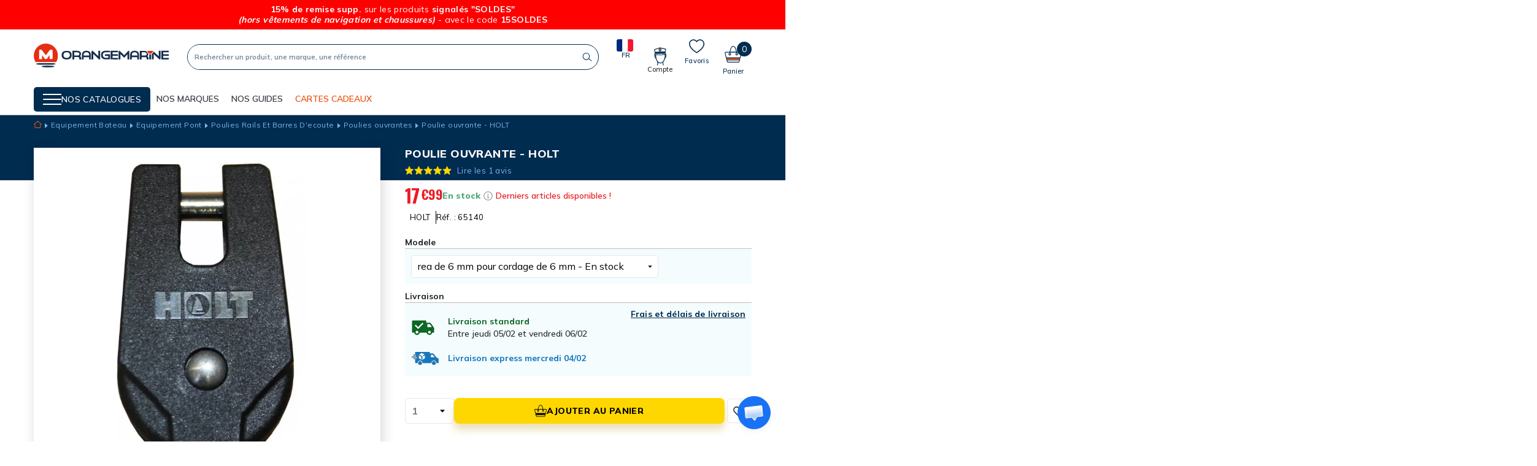

--- FILE ---
content_type: text/html; charset=utf-8
request_url: https://www.orange-marine.com/poulies-ouvrantes/1087-poulie-ouvrante.html
body_size: 42749
content:
<!doctype html>
<html lang="fr">

<head>
    
        
  <link rel="preconnect" href="https://fonts.googleapis.com">
<link rel="preconnect" href="https://fonts.gstatic.com" crossorigin>
<link href="https://fonts.googleapis.com/css2?family=Mulish:wght@400;500;600;700;800&family=Oswald:wght@200;300;500;600;700&display=swap" rel="stylesheet">

  <meta charset="utf-8">


  <meta http-equiv="x-ua-compatible" content="ie=edge">



    <link rel="canonical" href="https://www.orange-marine.com/poulies-ouvrantes/1087-poulie-ouvrante.html">

  <title>Poulie ouvrante - HOLT</title>
  <meta name="description" content="">
  <meta name="keywords" content="">
        
      <link rel="canonical" href="https://www.orange-marine.com/poulies-ouvrantes/1087-poulie-ouvrante.html">
    
        

  



  <meta name="viewport" content="width=device-width, initial-scale=1">



  <link rel="icon" type="image/vnd.microsoft.icon" href="https://www.orange-marine.com/img/favicon.ico?1707150580">
  <link rel="shortcut icon" type="image/x-icon" href="https://www.orange-marine.com/img/favicon.ico?1707150580">



    <link rel="stylesheet" href="https://www.orange-marine.com/themes/oma/assets/css/theme.css" type="text/css" media="all">
  <link rel="stylesheet" href="https://www.orange-marine.com/modules/blockreassurance/views/dist/front.css" type="text/css" media="all">
  <link rel="stylesheet" href="https://www.orange-marine.com/modules/mondialrelay/views/css/front/checkout.css" type="text/css" media="all">
  <link rel="stylesheet" href="https://www.orange-marine.com/modules/paypal/views/css/paypal_fo.css" type="text/css" media="all">
  <link rel="stylesheet" href="https://www.orange-marine.com/modules/alma/views/css/alma-product.css" type="text/css" media="all">
  <link rel="stylesheet" href="https://cdn.jsdelivr.net/npm/@alma/widgets@4.x.x/dist/widgets.min.css" type="text/css" media="all">
  <link rel="stylesheet" href="https://www.orange-marine.com/modules/seosaproductlabels/views/css/seosaproductlabels.css" type="text/css" media="all">
  <link rel="stylesheet" href="https://www.orange-marine.com/modules/prodquestions/views/css/prodquestions.css" type="text/css" media="all">
  <link rel="stylesheet" href="https://www.orange-marine.com/themes/oma/modules/advansedwishlist//views/css/front.css" type="text/css" media="all">
  <link rel="stylesheet" href="https://www.orange-marine.com/modules/nc_guide_tailles/views/css/nc_guide_tailles.css" type="text/css" media="all">
  <link rel="stylesheet" href="https://www.orange-marine.com/modules/hifaq/views/css/front.css" type="text/css" media="all">
  <link rel="stylesheet" href="https://www.orange-marine.com/js/jquery/ui/themes/base/minified/jquery-ui.min.css" type="text/css" media="all">
  <link rel="stylesheet" href="https://www.orange-marine.com/js/jquery/ui/themes/base/minified/jquery.ui.theme.min.css" type="text/css" media="all">
  <link rel="stylesheet" href="https://www.orange-marine.com/js/jquery/plugins/fancybox/jquery.fancybox.css" type="text/css" media="all">
  <link rel="stylesheet" href="https://www.orange-marine.com/modules/ps_imageslider/css/homeslider.css" type="text/css" media="all">
  <link rel="stylesheet" href="https://www.orange-marine.com/themes/oma/modules/gsnippetsreviews/views/css/front/hook.css" type="text/css" media="all">
  <link rel="stylesheet" href="https://www.orange-marine.com/modules/gsnippetsreviews/views/css/common/star.css" type="text/css" media="all">
  <link rel="stylesheet" href="https://www.orange-marine.com/themes/oma/modules/gsnippetsreviews/views/css/front/rating_distribution.css" type="text/css" media="all">
  <link rel="stylesheet" href="https://www.orange-marine.com/modules/gsnippetsreviews/views/css/common/custom_stars.css" type="text/css" media="all">



  

  <script type="text/javascript">
        var AdvancedEmailGuardData = {"meta":{"isGDPREnabled":true,"isLegacyOPCEnabled":false,"isLegacyMAModuleEnabled":false,"validationError":null},"settings":{"recaptcha":{"type":"v2_cbx","key":"6Ld1O6MZAAAAABQPoPSrWZ7IDjG0iFh0T5PedKaZ","forms":{"contact_us":{"size":"normal","align":"offset","offset":3}},"language":"shop","theme":"light","position":"bottomright","hidden":false,"deferred":false}},"context":{"ps":{"v17":true,"v17pc":true,"v17ch":true,"v16":false,"v161":false,"v15":false},"languageCode":"fr","pageName":"product"},"trans":{"genericError":"Une erreur s'est produite, veuillez r\u00e9essayer."}};
        var MONDIALRELAY_ADDRESS_OPC = false;
        var MONDIALRELAY_AJAX_CHECKOUT_URL = "https:\/\/www.orange-marine.com\/module\/mondialrelay\/ajaxCheckout";
        var MONDIALRELAY_CARRIER_METHODS = [];
        var MONDIALRELAY_COUNTRY_ISO = "";
        var MONDIALRELAY_DISPLAY_MAP = "1";
        var MONDIALRELAY_ENSEIGNE = "F2NOCIKA";
        var MONDIALRELAY_NATIVE_RELAY_CARRIERS_IDS = [];
        var MONDIALRELAY_NO_SELECTION_ERROR = "Veuillez s\u00e9lectionner un Point Relais.";
        var MONDIALRELAY_POSTCODE = "";
        var MONDIALRELAY_SAVE_RELAY_ERROR = "Une erreur inconnue s'est produite; votre Point Relais s\u00e9lectionn\u00e9 n'a pas pu \u00eatre enregistr\u00e9.";
        var MONDIALRELAY_SELECTED_RELAY_IDENTIFIER = null;
        var NCCHAT_AJAX_HEADER_URL = "https:\/\/www.orange-marine.com\/module\/ncchat\/ajaxHeader?ajax=1";
        var PDFTitle = "Liens PDF\t";
        var adtm_activeLink = {"id":801,"type":"category"};
        var adtm_isToggleMode = false;
        var adtm_menuHamburgerSelector = "#menu-icon, .menu-icon";
        var adtm_stickyOnMobile = false;
        var ap5_cartPackProducts = [];
        var ap5_modalErrorTitle = "An error has occurred";
        var btPixel = {"btnAddToWishlist":"button.wishlist-button-add","tagContent":{"sPixel":"552450868511279","aDynTags":{"content_type":{"label":"content_type","value":"product"},"content_ids":{"label":"content_ids","value":"OMA1087"},"value":{"label":"value","value":17.99},"currency":{"label":"currency","value":"EUR"},"content_name":{"label":"content_name","value":"Poulie ouvrante - HOLT"},"content_category":{"label":"content_category","value":"Poulies ouvrantes"}},"sCR":"\n","aTrackingType":{"label":"tracking_type","value":"ViewContent"},"sJsObjName":"oPixelFacebook"},"tagContentApi":"{\"sPixel\":\"552450868511279\",\"aDynTags\":{\"content_type\":{\"label\":\"content_type\",\"value\":\"product\"},\"content_ids\":{\"label\":\"content_ids\",\"value\":\"OMA1087\"},\"value\":{\"label\":\"value\",\"value\":17.99},\"currency\":{\"label\":\"currency\",\"value\":\"EUR\"},\"content_name\":{\"label\":\"content_name\",\"value\":\"Poulie ouvrante - HOLT\"},\"content_category\":{\"label\":\"content_category\",\"value\":\"Poulies ouvrantes\"}},\"sCR\":\"\\n\",\"aTrackingType\":{\"label\":\"tracking_type\",\"value\":\"ViewContent\"},\"sJsObjName\":\"oPixelFacebook\"}","tagContentApiCheck":"c28a3a9ed57958927e10c4daa7ecd457","ApiToken":"021a0d87aaeec07a05070e79989d19b0","pixel_id":"552450868511279","bUseConsent":"0","iConsentConsentLvl":0,"bConsentHtmlElement":"","bConsentHtmlElementSecond":"","bUseAxeption":"0","token":"8df91de5a9bbc0bd11a7f52f67e793ea","ajaxUrl":"https:\/\/www.orange-marine.com\/module\/facebookproductad\/ajax","external_id":0,"useAdvancedMatching":true,"advancedMatchingData":false,"eventId":"\"7272\"","fbdaSeparator":"v","pixelCurrency":"EUR","comboExport":"0","prefix":"OMA","prefixLang":"","useConversionApi":"0","useApiForPageView":"0","currentPage":"product","id_order":false,"id_product_attribute":false};
        var btSl = {"ajaxUrl":"https:\/\/www.orange-marine.com\/module\/facebookpsconnect\/ajax","token":"8df91de5a9bbc0bd11a7f52f67e793ea"};
        var btSpr = {"ajaxUrl":"https:\/\/www.orange-marine.com\/module\/gsnippetsreviews\/ajax","isPostedReview":false,"sprCloseButton":"Fermer","spr_script":"\/modules\/gsnippetsreviews\/views\/js\/front\/product.js"};
        var models = [{"id_oppdfgenerator_model":"1","active":"1","type":"order","ai_form":"1","prefix":"test","allowed_payments":"false","use_order_id":"0","tax_breakdown":"0","allowed_groups":"false","allowed_groups_taxe":"false","allowed_statuses":"false","display_historique":"1","display_button_account":"0","auto_create":"0","histp":"1","email_templates":"false","module_tpl":"1","address_fields":"","use_core":"1","background":"","color":"","use_negociation":"0","use_custom_pdf":"0","template_model":"default","negociation_accept_state":"","negociation_refuse_state":"","negociation_negociation_state":"","id_shop":"1","id_lang":"2","name":"Modele par defaut","custom_text":"","footer":"","carrier_text":"","payment_text":""},{"id_oppdfgenerator_model":"2","active":"1","type":"order","ai_form":"1","prefix":"custom pdf","allowed_payments":"false","use_order_id":"0","tax_breakdown":"0","allowed_groups":"false","allowed_groups_taxe":"false","allowed_statuses":"false","display_historique":"1","display_button_account":"0","auto_create":"0","histp":"1","email_templates":"false","module_tpl":"1","address_fields":"","use_core":"1","background":"","color":"","use_negociation":"0","use_custom_pdf":"1","template_model":"default","negociation_accept_state":"","negociation_refuse_state":"","negociation_negociation_state":"","id_shop":"1","id_lang":"2","name":"custom pdf","custom_text":"","footer":"","carrier_text":"","payment_text":""}];
        var ordersPDFLinks = [];
        var prestashop = {"cart":{"products":[],"totals":{"total":{"type":"total","label":"Total","amount":0,"value":"0,00\u00a0\u20ac"},"total_including_tax":{"type":"total","label":"Total TTC","amount":0,"value":"0,00\u00a0\u20ac"},"total_excluding_tax":{"type":"total","label":"Total HT :","amount":0,"value":"0,00\u00a0\u20ac"}},"subtotals":{"products":{"type":"products","label":"Sous-total","amount":0,"value":"0,00\u00a0\u20ac"},"discounts":null,"shipping":{"type":"shipping","label":"Livraison","amount":0,"value":""},"tax":null},"products_count":0,"summary_string":"0 articles","vouchers":{"allowed":1,"added":[]},"discounts":[],"minimalPurchase":0,"minimalPurchaseRequired":""},"currency":{"name":"Euro","iso_code":"EUR","iso_code_num":"978","sign":"\u20ac"},"customer":{"lastname":null,"firstname":null,"email":null,"birthday":null,"newsletter":null,"newsletter_date_add":null,"optin":null,"website":null,"company":null,"siret":null,"ape":null,"is_logged":false,"gender":{"type":null,"name":null},"addresses":[]},"language":{"name":"Fran\u00e7ais (French)","iso_code":"fr","locale":"fr-FR","language_code":"fr","is_rtl":"0","date_format_lite":"d\/m\/Y","date_format_full":"d\/m\/Y H:i:s","id":2},"page":{"title":"","canonical":null,"meta":{"title":"Poulie ouvrante - HOLT","description":"","keywords":"","robots":"index"},"page_name":"product","body_classes":{"lang-fr":true,"lang-rtl":false,"country-FR":true,"currency-EUR":true,"layout-full-width":true,"page-product":true,"tax-display-enabled":true,"product-id-1087":true,"product-Poulie ouvrante - HOLT":true,"product-id-category-801":true,"product-id-manufacturer-32":true,"product-id-supplier-187":true,"product-available-for-order":true},"admin_notifications":[]},"shop":{"name":"Orangemarine","logo":"https:\/\/www.orange-marine.com\/img\/oma-orangemarine-btoc-logo-1637852581.jpg","stores_icon":"https:\/\/www.orange-marine.com\/img\/logo_stores.png","favicon":"https:\/\/www.orange-marine.com\/img\/favicon.ico"},"urls":{"base_url":"https:\/\/www.orange-marine.com\/","current_url":"https:\/\/www.orange-marine.com\/poulies-ouvrantes\/1087-poulie-ouvrante.html","shop_domain_url":"https:\/\/www.orange-marine.com","img_ps_url":"https:\/\/www.orange-marine.com\/img\/","img_cat_url":"https:\/\/www.orange-marine.com\/img\/c\/","img_lang_url":"https:\/\/www.orange-marine.com\/img\/l\/","img_prod_url":"https:\/\/www.orange-marine.com\/img\/p\/","img_manu_url":"https:\/\/www.orange-marine.com\/img\/m\/","img_sup_url":"https:\/\/www.orange-marine.com\/img\/su\/","img_ship_url":"https:\/\/www.orange-marine.com\/img\/s\/","img_store_url":"https:\/\/www.orange-marine.com\/img\/st\/","img_col_url":"https:\/\/www.orange-marine.com\/img\/co\/","img_url":"https:\/\/www.orange-marine.com\/themes\/oma\/assets\/img\/","css_url":"https:\/\/www.orange-marine.com\/themes\/oma\/assets\/css\/","js_url":"https:\/\/www.orange-marine.com\/themes\/oma\/assets\/js\/","pic_url":"https:\/\/www.orange-marine.com\/upload\/","pages":{"address":"https:\/\/www.orange-marine.com\/adresse","addresses":"https:\/\/www.orange-marine.com\/adresses","authentication":"https:\/\/www.orange-marine.com\/connexion","cart":"https:\/\/www.orange-marine.com\/panier","category":"https:\/\/www.orange-marine.com\/index.php?controller=category","cms":"https:\/\/www.orange-marine.com\/index.php?controller=cms","contact":"https:\/\/www.orange-marine.com\/nous-contacter","discount":"https:\/\/www.orange-marine.com\/reduction","guest_tracking":"https:\/\/www.orange-marine.com\/suivi-commande-invite","history":"https:\/\/www.orange-marine.com\/historique-commandes","identity":"https:\/\/www.orange-marine.com\/identite","index":"https:\/\/www.orange-marine.com\/","my_account":"https:\/\/www.orange-marine.com\/mon-compte","order_confirmation":"https:\/\/www.orange-marine.com\/confirmation-commande","order_detail":"https:\/\/www.orange-marine.com\/index.php?controller=order-detail","order_follow":"https:\/\/www.orange-marine.com\/suivi-commande","order":"https:\/\/www.orange-marine.com\/commande","order_return":"https:\/\/www.orange-marine.com\/index.php?controller=order-return","order_slip":"https:\/\/www.orange-marine.com\/avoirs","pagenotfound":"https:\/\/www.orange-marine.com\/page-introuvable","password":"https:\/\/www.orange-marine.com\/recuperation-mot-de-passe","pdf_invoice":"https:\/\/www.orange-marine.com\/index.php?controller=pdf-invoice","pdf_order_return":"https:\/\/www.orange-marine.com\/index.php?controller=pdf-order-return","pdf_order_slip":"https:\/\/www.orange-marine.com\/index.php?controller=pdf-order-slip","prices_drop":"https:\/\/www.orange-marine.com\/promotions","product":"https:\/\/www.orange-marine.com\/index.php?controller=product","search":"https:\/\/www.orange-marine.com\/recherche","sitemap":"https:\/\/www.orange-marine.com\/plan-site","stores":"https:\/\/www.orange-marine.com\/magasins","supplier":"https:\/\/www.orange-marine.com\/fournisseur","register":"https:\/\/www.orange-marine.com\/connexion?create_account=1","order_login":"https:\/\/www.orange-marine.com\/commande?login=1"},"alternative_langs":[],"theme_assets":"\/themes\/oma\/assets\/","actions":{"logout":"https:\/\/www.orange-marine.com\/?mylogout="},"no_picture_image":{"bySize":{"hsma_default":{"url":"https:\/\/www.orange-marine.com\/img\/p\/fr-default-hsma_default.jpg","width":45,"height":45},"small48x48_default":{"url":"https:\/\/www.orange-marine.com\/img\/p\/fr-default-small48x48_default.jpg","width":48,"height":48},"cross_selling_default":{"url":"https:\/\/www.orange-marine.com\/img\/p\/fr-default-cross_selling_default.jpg","width":70,"height":70},"small_default":{"url":"https:\/\/www.orange-marine.com\/img\/p\/fr-default-small_default.jpg","width":98,"height":98},"cart_default":{"url":"https:\/\/www.orange-marine.com\/img\/p\/fr-default-cart_default.jpg","width":125,"height":125},"home_default":{"url":"https:\/\/www.orange-marine.com\/img\/p\/fr-default-home_default.jpg","width":250,"height":250},"medium_default":{"url":"https:\/\/www.orange-marine.com\/img\/p\/fr-default-medium_default.jpg","width":452,"height":452},"large_default":{"url":"https:\/\/www.orange-marine.com\/img\/p\/fr-default-large_default.jpg","width":800,"height":800}},"small":{"url":"https:\/\/www.orange-marine.com\/img\/p\/fr-default-hsma_default.jpg","width":45,"height":45},"medium":{"url":"https:\/\/www.orange-marine.com\/img\/p\/fr-default-cart_default.jpg","width":125,"height":125},"large":{"url":"https:\/\/www.orange-marine.com\/img\/p\/fr-default-large_default.jpg","width":800,"height":800},"legend":""}},"configuration":{"display_taxes_label":true,"display_prices_tax_incl":true,"is_catalog":false,"show_prices":true,"opt_in":{"partner":false},"quantity_discount":{"type":"discount","label":"Remise sur prix unitaire"},"voucher_enabled":1,"return_enabled":1},"field_required":[],"breadcrumb":{"links":[{"title":"Accueil","url":"https:\/\/www.orange-marine.com\/"},{"title":"Equipement  Bateau","url":"https:\/\/www.orange-marine.com\/1012-equipement-bateau"},{"title":"Equipement Pont","url":"https:\/\/www.orange-marine.com\/108-equipement-pont"},{"title":"Poulies Rails Et Barres D'ecoute","url":"https:\/\/www.orange-marine.com\/287-poulies-rails-et-barres-d-ecoute"},{"title":"Poulies ouvrantes","url":"https:\/\/www.orange-marine.com\/801-poulies-ouvrantes"},{"title":"Poulie ouvrante - HOLT","url":"https:\/\/www.orange-marine.com\/poulies-ouvrantes\/1087-poulie-ouvrante.html"}],"count":6},"link":{"protocol_link":"https:\/\/","protocol_content":"https:\/\/"},"time":1770063804,"static_token":"8df91de5a9bbc0bd11a7f52f67e793ea","token":"d7d679cb7e144c05ab73d57a65078022","debug":false};
        var psemailsubscription_subscription = "https:\/\/www.orange-marine.com\/module\/ps_emailsubscription\/subscription";
        var psr_icon_color = "#F19D76";
        var wsWishListConst = {"id_wishlist":0};
      </script>



    <!-- START OF DOOFINDER ADD TO CART SCRIPT -->
  <script>
    let item_link;
    document.addEventListener('doofinder.cart.add', function(event) {

      item_link = event.detail.link;

      const checkIfCartItemHasVariation = (cartObject) => {
        return (cartObject.item_id === cartObject.grouping_id) ? false : true;
      }

      /**
      * Returns only ID from string
      */
      const sanitizeVariationID = (variationID) => {
        return variationID.replace(/\D/g, "")
      }

      doofinderManageCart({
        cartURL          : "https://www.orange-marine.com/panier",  //required for prestashop 1.7, in previous versions it will be empty.
        cartToken        : "8df91de5a9bbc0bd11a7f52f67e793ea",
        productID        : checkIfCartItemHasVariation(event.detail) ? event.detail.grouping_id : event.detail.item_id,
        customizationID  : checkIfCartItemHasVariation(event.detail) ? sanitizeVariationID(event.detail.item_id) : 0,   // If there are no combinations, the value will be 0
        quantity         : event.detail.amount,
        statusPromise    : event.detail.statusPromise,
        itemLink         : event.detail.link,
        group_id         : event.detail.group_id
      });
    });
  </script>
  <!-- END OF DOOFINDER ADD TO CART SCRIPT -->

  <!-- START OF DOOFINDER INTEGRATIONS SUPPORT -->
  <script data-keepinline>
    var dfKvCustomerEmail;
    if ('undefined' !== typeof klCustomer && "" !== klCustomer.email) {
      dfKvCustomerEmail = klCustomer.email;
    }
  </script>
  <!-- END OF DOOFINDER INTEGRATIONS SUPPORT -->

  <!-- START OF DOOFINDER UNIQUE SCRIPT -->
  <script data-keepinline>
    
    (function(w, k) {w[k] = window[k] || function () { (window[k].q = window[k].q || []).push(arguments) }})(window, "doofinderApp")
    

    // Custom personalization:
    doofinderApp("config", "language", "fr");
    doofinderApp("config", "currency", "EUR");
      </script>
  <script src="https://eu1-config.doofinder.com/2.x/44071ef7-ab02-43a2-9010-6bd99abc8ca1.js" async></script>
  <!-- END OF DOOFINDER UNIQUE SCRIPT -->
<style>.willow_banner_block_1 .st_image_layered_description, a.willow_banner_block_1 , .willow_banner_block_1 .st_image_layered_description a{color:#ffffff;} .willow_banner_block_1 .separater{border-color:#ffffff;}.willow_banner_block_2 .st_image_layered_description, a.willow_banner_block_2 , .willow_banner_block_2 .st_image_layered_description a{color:#ffffff;} .willow_banner_block_2 .separater{border-color:#ffffff;}.willow_banner_block_3 .st_image_layered_description, a.willow_banner_block_3 , .willow_banner_block_3 .st_image_layered_description a{color:#ffffff;} .willow_banner_block_3 .separater{border-color:#ffffff;}.willow_banner_block_4 .st_image_layered_description, a.willow_banner_block_4 , .willow_banner_block_4 .st_image_layered_description a{color:#ffffff;} .willow_banner_block_4 .separater{border-color:#ffffff;}.willow_banner_block_6 .st_image_layered_description, a.willow_banner_block_6 , .willow_banner_block_6 .st_image_layered_description a{color:#ffffff;} .willow_banner_block_6 .separater{border-color:#ffffff;}.willow_banner_block_34 .st_image_layered_description, a.willow_banner_block_34 , .willow_banner_block_34 .st_image_layered_description a{color:#ff6600;} .willow_banner_block_34 .separater{border-color:#ff6600;}.willow_banner_block_34 .st_image_layered_description_inner{background: #ff5500;background:rgba(255,85,0,0.8);}.willow_banner_block_45 .st_image_layered_description, a.willow_banner_block_45 , .willow_banner_block_45 .st_image_layered_description a{color:#000f03;} .willow_banner_block_45 .separater{border-color:#000f03;}.willow_banner_block_45 .st_image_layered_description_inner{background: #00da07;background:rgba(0,218,7,0.8);}.willow_banner_block_54 .st_image_layered_description, a.willow_banner_block_54 , .willow_banner_block_54 .st_image_layered_description a{color:#80c2ff;} .willow_banner_block_54 .separater{border-color:#80c2ff;}.willow_banner_block_54 .st_image_layered_description_inner{background: #f70042;background:rgba(247,0,66,0.8);}.willow_banner_block_68 .st_image_layered_description, a.willow_banner_block_68 , .willow_banner_block_68 .st_image_layered_description a{color:#ed0073;} .willow_banner_block_68 .separater{border-color:#ed0073;}.willow_banner_block_68 .st_image_layered_description_inner{background: #ffdda6;background:rgba(255,221,166,0.8);}.willow_banner_block_68 .st_image_layered_description .btn{color:#8b8aff!important;}.willow_banner_block_68 .st_image_layered_description .btn{background-color:#fff73e;border-color:#fff73e!important;}.willow_banner_block_68 .st_image_layered_description .btn:hover{color:#ff0a2c!important;}.willow_banner_block_68 .st_image_layered_description .btn:hover{border-color:#81006f;}.willow_banner_block_68 .st_image_layered_description .btn:hover{-webkit-box-shadow: none; box-shadow: none;background-color: #81006f!important;}.willow_banner_block_120 .st_image_layered_description, a.willow_banner_block_120 , .willow_banner_block_120 .st_image_layered_description a{color:#ffffff;} .willow_banner_block_120 .separater{border-color:#ffffff;}.willow_banner_block_120 .st_image_layered_description_inner{background: #e52e13;background:rgba(229,46,19,0.8);}.willow_banner_block_121 .st_image_layered_description, a.willow_banner_block_121 , .willow_banner_block_121 .st_image_layered_description a{color:#ffffff;} .willow_banner_block_121 .separater{border-color:#ffffff;}.willow_banner_block_121 .st_image_layered_description_inner{background: #EC2918;background:rgba(236,41,24,0.8);}.willow_banner_block_122 .st_image_layered_description, a.willow_banner_block_122 , .willow_banner_block_122 .st_image_layered_description a{color:#ffffff;} .willow_banner_block_122 .separater{border-color:#ffffff;}.willow_banner_block_122 .st_image_layered_description_inner{background: #e52e13;background:rgba(229,46,19,0.8);}.willow_banner_block_124 .st_image_layered_description, a.willow_banner_block_124 , .willow_banner_block_124 .st_image_layered_description a{color:#ffffff;} .willow_banner_block_124 .separater{border-color:#ffffff;}.willow_banner_block_124 .st_image_layered_description_inner{background: #e52e13;background:rgba(229,46,19,0.8);}.willow_banner_block_142 .st_image_layered_description, a.willow_banner_block_142 , .willow_banner_block_142 .st_image_layered_description a{color:#ffffff;} .willow_banner_block_142 .separater{border-color:#ffffff;}.willow_banner_block_142 .st_image_layered_description_inner{background: #ff0000;background:rgba(255,0,0,0.8);}.willow_banner_block_151 .st_image_layered_description, a.willow_banner_block_151 , .willow_banner_block_151 .st_image_layered_description a{color:#ffffff;} .willow_banner_block_151 .separater{border-color:#ffffff;}.willow_banner_block_151 .st_image_layered_description_inner{background: #000000;background:rgba(0,0,0,0.8);}.willow_banner_block_152 .st_image_layered_description, a.willow_banner_block_152 , .willow_banner_block_152 .st_image_layered_description a{color:#000000;} .willow_banner_block_152 .separater{border-color:#000000;}.willow_banner_block_152 .st_image_layered_description_inner{background: #ffffff;background:rgba(255,255,255,0.8);}.willow_banner_block_162 .st_image_layered_description_inner{background: #b30305;background:rgba(179,3,5,0.8);}.willow_banner_block_167 .st_image_layered_description, a.willow_banner_block_167 , .willow_banner_block_167 .st_image_layered_description a{color:#ffffff;} .willow_banner_block_167 .separater{border-color:#ffffff;}.willow_banner_block_167 .st_image_layered_description_inner{background: #002C50;background:rgba(0,44,80,0.8);}.willow_banner_block_170 .st_image_layered_description, a.willow_banner_block_170 , .willow_banner_block_170 .st_image_layered_description a{color:#ffffff;} .willow_banner_block_170 .separater{border-color:#ffffff;}.willow_banner_block_170 .st_image_layered_description_inner{background: #E10646;background:rgba(225,6,70,0.8);}.willow_banner_block_192 .st_image_layered_description_inner{background: #ffffff;background:rgba(255,255,255,0.8);}.willow_banner_block_209 .st_image_layered_description, a.willow_banner_block_209 , .willow_banner_block_209 .st_image_layered_description a{color:#ffffff;} .willow_banner_block_209 .separater{border-color:#ffffff;}.willow_banner_block_209 .st_image_layered_description_inner{background: #EC2918;background:rgba(236,41,24,0.8);}.willow_banner_block_210 .st_image_layered_description, a.willow_banner_block_210 , .willow_banner_block_210 .st_image_layered_description a{color:#ffffff;} .willow_banner_block_210 .separater{border-color:#ffffff;}.willow_banner_block_210 .st_image_layered_description_inner{background: #EC2918;background:rgba(236,41,24,0.8);}.willow_banner_block_213 .st_image_layered_description, a.willow_banner_block_213 , .willow_banner_block_213 .st_image_layered_description a{color:#ffffff;} .willow_banner_block_213 .separater{border-color:#ffffff;}.willow_banner_block_213 .st_image_layered_description_inner{background: #000000;background:rgba(0,0,0,0.8);}.willow_banner_block_214 .st_image_layered_description_inner{background: #000000;background:rgba(0,0,0,0.8);}.willow_banner_block_215 .st_image_layered_description_inner{background: #ffffff;background:rgba(255,255,255,0.8);}.willow_banner_block_217 .st_image_layered_description_inner{background: #000000;background:rgba(0,0,0,0.8);}.willow_banner_block_220 .st_image_layered_description_inner{background: #000000;background:rgba(0,0,0,0.8);}.willow_banner_block_221 .st_image_layered_description, a.willow_banner_block_221 , .willow_banner_block_221 .st_image_layered_description a{color:#000000;} .willow_banner_block_221 .separater{border-color:#000000;}.willow_banner_block_221 .st_image_layered_description_inner{background: #fdff5b;background:rgba(253,255,91,0.8);}.willow_banner_block_228 .st_image_layered_description, a.willow_banner_block_228 , .willow_banner_block_228 .st_image_layered_description a{color:#ffffff;} .willow_banner_block_228 .separater{border-color:#ffffff;}.willow_banner_block_228 .st_image_layered_description_inner{background: #B40500;background:rgba(180,5,0,0.8);}.willow_banner_block_229 .st_image_layered_description_inner{background: #F5F6F7;background:rgba(245,246,247,0.8);}.willow_banner_block_230 .st_image_layered_description, a.willow_banner_block_230 , .willow_banner_block_230 .st_image_layered_description a{color:#ffffff;} .willow_banner_block_230 .separater{border-color:#ffffff;}.willow_banner_block_230 .st_image_layered_description_inner{background: #0B1838;background:rgba(11,24,56,0.8);}.willow_banner_block_232 .st_image_layered_description, a.willow_banner_block_232 , .willow_banner_block_232 .st_image_layered_description a{color:#ffffff;} .willow_banner_block_232 .separater{border-color:#ffffff;}.willow_banner_block_232 .st_image_layered_description_inner{background: #b40500;background:rgba(180,5,0,0.8);}.willow_banner_block_233 .st_image_layered_description, a.willow_banner_block_233 , .willow_banner_block_233 .st_image_layered_description a{color:#ffffff;} .willow_banner_block_233 .separater{border-color:#ffffff;}.willow_banner_block_233 .st_image_layered_description_inner{background: #b40500;background:rgba(180,5,0,0.8);}.willow_banner_block_235 .st_image_layered_description, a.willow_banner_block_235 , .willow_banner_block_235 .st_image_layered_description a{color:#ffffff;} .willow_banner_block_235 .separater{border-color:#ffffff;}.willow_banner_block_235 .st_image_layered_description_inner{background: #F40800;background:rgba(244,8,0,0.8);}.willow_banner_block_238 .st_image_layered_description_inner{background: #F5F6F7;background:rgba(245,246,247,0.8);}.willow_banner_block_239 .st_image_layered_description, a.willow_banner_block_239 , .willow_banner_block_239 .st_image_layered_description a{color:#000000;} .willow_banner_block_239 .separater{border-color:#000000;}.willow_banner_block_239 .st_image_layered_description_inner{background: #fff476;background:rgba(255,244,118,0.8);}.willow_banner_block_240 .st_image_layered_description, a.willow_banner_block_240 , .willow_banner_block_240 .st_image_layered_description a{color:#d0121a;} .willow_banner_block_240 .separater{border-color:#d0121a;}.willow_banner_block_240 .st_image_layered_description_inner{background: #F5F6F7;background:rgba(245,246,247,0.8);}.willow_banner_block_244 .st_image_layered_description, a.willow_banner_block_244 , .willow_banner_block_244 .st_image_layered_description a{color:#004866;} .willow_banner_block_244 .separater{border-color:#004866;}.willow_banner_block_244 .st_image_layered_description_inner{background: #49ffa7;background:rgba(73,255,167,0.8);}.willow_banner_block_245 .st_image_layered_description, a.willow_banner_block_245 , .willow_banner_block_245 .st_image_layered_description a{color:#004866;} .willow_banner_block_245 .separater{border-color:#004866;}.willow_banner_block_245 .st_image_layered_description_inner{background: #49FFA7;background:rgba(73,255,167,0.8);}.willow_banner_block_246 .st_image_layered_description, a.willow_banner_block_246 , .willow_banner_block_246 .st_image_layered_description a{color:#000000;} .willow_banner_block_246 .separater{border-color:#000000;}.willow_banner_block_246 .st_image_layered_description_inner{background: #57cac4;background:rgba(87,202,196,0.8);}.willow_banner_block_247 .st_image_layered_description, a.willow_banner_block_247 , .willow_banner_block_247 .st_image_layered_description a{color:#ffffff;} .willow_banner_block_247 .separater{border-color:#ffffff;}.willow_banner_block_247 .st_image_layered_description_inner{background: #DB0B48;background:rgba(219,11,72,0.8);}.willow_banner_block_252 .st_image_layered_description, a.willow_banner_block_252 , .willow_banner_block_252 .st_image_layered_description a{color:#ffffff;} .willow_banner_block_252 .separater{border-color:#ffffff;}.willow_banner_block_252 .st_image_layered_description_inner{background: #002C50;background:rgba(0,44,80,0.8);}.willow_banner_block_254 .st_image_layered_description, a.willow_banner_block_254 , .willow_banner_block_254 .st_image_layered_description a{color:#ffffff;} .willow_banner_block_254 .separater{border-color:#ffffff;}.willow_banner_block_254 .st_image_layered_description_inner{background: #E00C3E;background:rgba(224,12,62,0.8);}.willow_banner_block_266 .st_image_layered_description, a.willow_banner_block_266 , .willow_banner_block_266 .st_image_layered_description a{color:#152D4F;} .willow_banner_block_266 .separater{border-color:#152D4F;}.willow_banner_block_266 .st_image_layered_description_inner{background: #F9C396;background:rgba(249,195,150,0.8);}.willow_banner_block_268 .st_image_layered_description, a.willow_banner_block_268 , .willow_banner_block_268 .st_image_layered_description a{color:#ffffff;} .willow_banner_block_268 .separater{border-color:#ffffff;}.willow_banner_block_268 .st_image_layered_description_inner{background: #CA0054;background:rgba(202,0,84,0.8);}.willow_banner_block_269 .st_image_layered_description_inner{background: #F5F6F7;background:rgba(245,246,247,0.8);}.willow_banner_block_273 .st_image_layered_description, a.willow_banner_block_273 , .willow_banner_block_273 .st_image_layered_description a{color:#ffffff;} .willow_banner_block_273 .separater{border-color:#ffffff;}.willow_banner_block_273 .st_image_layered_description_inner{background: #F24405;background:rgba(242,68,5,0.8);}.willow_banner_block_274 .st_image_layered_description_inner{background: #F5F6F7;background:rgba(245,246,247,0.8);}.willow_banner_block_279 .st_image_layered_description_inner{background: #F5F6F7;background:rgba(245,246,247,0.8);}.willow_banner_block_281 .st_image_layered_description_inner{background: #002C50;background:rgba(0,44,80,0.8);}.willow_banner_block_291 .st_image_layered_description, a.willow_banner_block_291 , .willow_banner_block_291 .st_image_layered_description a{color:#ffffff;} .willow_banner_block_291 .separater{border-color:#ffffff;}.willow_banner_block_291 .st_image_layered_description_inner{background: #EC2918;background:rgba(236,41,24,0.8);}.willow_banner_block_292 .st_image_layered_description, a.willow_banner_block_292 , .willow_banner_block_292 .st_image_layered_description a{color:#ffffff;} .willow_banner_block_292 .separater{border-color:#ffffff;}.willow_banner_block_292 .st_image_layered_description_inner{background: #EC2918;background:rgba(236,41,24,0.8);}.willow_banner_block_298 .st_image_layered_description, a.willow_banner_block_298 , .willow_banner_block_298 .st_image_layered_description a{color:#ffffff;} .willow_banner_block_298 .separater{border-color:#ffffff;}.willow_banner_block_302 .st_image_layered_description, a.willow_banner_block_302 , .willow_banner_block_302 .st_image_layered_description a{color:#ffffff;} .willow_banner_block_302 .separater{border-color:#ffffff;}.willow_banner_block_302 .st_image_layered_description_inner{background: #47d1e2;background:rgba(71,209,226,0.8);}.willow_banner_block_305 .st_image_layered_description, a.willow_banner_block_305 , .willow_banner_block_305 .st_image_layered_description a{color:#ffffff;} .willow_banner_block_305 .separater{border-color:#ffffff;}.willow_banner_block_305 .st_image_layered_description_inner{background: #EC2918;background:rgba(236,41,24,0.8);}.willow_banner_block_310 .st_image_layered_description, a.willow_banner_block_310 , .willow_banner_block_310 .st_image_layered_description a{color:#ffc501;} .willow_banner_block_310 .separater{border-color:#ffc501;}.willow_banner_block_310 .st_image_layered_description_inner{background: #002c50;background:rgba(0,44,80,0.8);}.willow_banner_block_313 .st_image_layered_description, a.willow_banner_block_313 , .willow_banner_block_313 .st_image_layered_description a{color:#ffffff;} .willow_banner_block_313 .separater{border-color:#ffffff;}.willow_banner_block_313 .st_image_layered_description_inner{background: #000000;background:rgba(0,0,0,0.8);}.willow_banner_block_318 .st_image_layered_description, a.willow_banner_block_318 , .willow_banner_block_318 .st_image_layered_description a{color:#152D4F;} .willow_banner_block_318 .separater{border-color:#152D4F;}.willow_banner_block_318 .st_image_layered_description_inner{background: #F9C396;background:rgba(249,195,150,0.8);}.willow_banner_block_322 .st_image_layered_description, a.willow_banner_block_322 , .willow_banner_block_322 .st_image_layered_description a{color:#ffffff;} .willow_banner_block_322 .separater{border-color:#ffffff;}.willow_banner_block_322 .st_image_layered_description_inner{background: #002c50;background:rgba(0,44,80,0.8);}.willow_banner_block_323 .st_image_layered_description, a.willow_banner_block_323 , .willow_banner_block_323 .st_image_layered_description a{color:#ffffff;} .willow_banner_block_323 .separater{border-color:#ffffff;}.willow_banner_block_323 .st_image_layered_description_inner{background: #ff2a00;background:rgba(255,42,0,0.8);}.willow_banner_block_326 .st_image_layered_description, a.willow_banner_block_326 , .willow_banner_block_326 .st_image_layered_description a{color:#ffffff;} .willow_banner_block_326 .separater{border-color:#ffffff;}.willow_banner_block_326 .st_image_layered_description_inner{background: #000000;background:rgba(0,0,0,0.8);}.willow_banner_block_327 .st_image_layered_description, a.willow_banner_block_327 , .willow_banner_block_327 .st_image_layered_description a{color:#ffffff;} .willow_banner_block_327 .separater{border-color:#ffffff;}.willow_banner_block_327 .st_image_layered_description_inner{background: #000000;background:rgba(0,0,0,0.8);}.willow_banner_block_335 .st_image_layered_description, a.willow_banner_block_335 , .willow_banner_block_335 .st_image_layered_description a{color:#ffff00;} .willow_banner_block_335 .separater{border-color:#ffff00;}.willow_banner_block_335 .st_image_layered_description_inner{background: #000000;background:rgba(0,0,0,0.8);}.willow_banner_block_336 .st_image_layered_description, a.willow_banner_block_336 , .willow_banner_block_336 .st_image_layered_description a{color:#ffff00;} .willow_banner_block_336 .separater{border-color:#ffff00;}.willow_banner_block_336 .st_image_layered_description_inner{background: #000000;background:rgba(0,0,0,0.8);}.willow_banner_block_337 .st_image_layered_description_inner{background: #000000;background:rgba(0,0,0,0.8);}.willow_banner_block_345 .st_image_layered_description, a.willow_banner_block_345 , .willow_banner_block_345 .st_image_layered_description a{color:#ffffff;} .willow_banner_block_345 .separater{border-color:#ffffff;}.willow_banner_block_345 .st_image_layered_description_inner{background: #000000;background:rgba(0,0,0,0.8);}.willow_banner_block_346 .st_image_layered_description, a.willow_banner_block_346 , .willow_banner_block_346 .st_image_layered_description a{color:#ffffff;} .willow_banner_block_346 .separater{border-color:#ffffff;}.willow_banner_block_346 .st_image_layered_description_inner{background: #EF7608;background:rgba(239,118,8,0.8);}.willow_banner_block_347 .st_image_layered_description, a.willow_banner_block_347 , .willow_banner_block_347 .st_image_layered_description a{color:#ffffff;} .willow_banner_block_347 .separater{border-color:#ffffff;}.willow_banner_block_347 .st_image_layered_description_inner{background: #EF7608;background:rgba(239,118,8,0.8);}.willow_banner_block_348 .st_image_layered_description, a.willow_banner_block_348 , .willow_banner_block_348 .st_image_layered_description a{color:#ffffff;} .willow_banner_block_348 .separater{border-color:#ffffff;}.willow_banner_block_348 .st_image_layered_description_inner{background: #EF7608;background:rgba(239,118,8,0.8);}.willow_banner_block_349 .st_image_layered_description, a.willow_banner_block_349 , .willow_banner_block_349 .st_image_layered_description a{color:#ffffff;} .willow_banner_block_349 .separater{border-color:#ffffff;}.willow_banner_block_349 .st_image_layered_description_inner{background: #EF7608;background:rgba(239,118,8,0.8);}.willow_banner_block_355 .st_image_layered_description, a.willow_banner_block_355 , .willow_banner_block_355 .st_image_layered_description a{color:#ffffff;} .willow_banner_block_355 .separater{border-color:#ffffff;}.willow_banner_block_355 .st_image_layered_description_inner{background: #1F5584;background:rgba(31,85,132,0.8);}.willow_banner_block_357 .st_image_layered_description, a.willow_banner_block_357 , .willow_banner_block_357 .st_image_layered_description a{color:#000000;} .willow_banner_block_357 .separater{border-color:#000000;}.willow_banner_block_357 .st_image_layered_description_inner{background: #FDECA7;background:rgba(253,236,167,0.8);}.willow_banner_block_358 .st_image_layered_description, a.willow_banner_block_358 , .willow_banner_block_358 .st_image_layered_description a{color:#ffffff;} .willow_banner_block_358 .separater{border-color:#ffffff;}.willow_banner_block_358 .st_image_layered_description_inner{background: #0069A4;background:rgba(0,105,164,0.8);}.willow_banner_block_359 .st_image_layered_description, a.willow_banner_block_359 , .willow_banner_block_359 .st_image_layered_description a{color:#0069A4;} .willow_banner_block_359 .separater{border-color:#0069A4;}.willow_banner_block_359 .st_image_layered_description_inner{background: #FFE8A1;background:rgba(255,232,161,0.8);}.willow_banner_block_360 .st_image_layered_description, a.willow_banner_block_360 , .willow_banner_block_360 .st_image_layered_description a{color:#ffffff;} .willow_banner_block_360 .separater{border-color:#ffffff;}.willow_banner_block_360 .st_image_layered_description_inner{background: #0069A4;background:rgba(0,105,164,0.8);}.willow_banner_block_361 .st_image_layered_description, a.willow_banner_block_361 , .willow_banner_block_361 .st_image_layered_description a{color:#000000;} .willow_banner_block_361 .separater{border-color:#000000;}.willow_banner_block_361 .st_image_layered_description_inner{background: #fdeca7;background:rgba(253,236,167,0.8);}.willow_banner_block_362 .st_image_layered_description, a.willow_banner_block_362 , .willow_banner_block_362 .st_image_layered_description a{color:#002C50;} .willow_banner_block_362 .separater{border-color:#002C50;}.willow_banner_block_362 .st_image_layered_description_inner{background: #FFE8A1;background:rgba(255,232,161,0.8);}.willow_banner_block_364 .st_image_layered_description, a.willow_banner_block_364 , .willow_banner_block_364 .st_image_layered_description a{color:#ffffff;} .willow_banner_block_364 .separater{border-color:#ffffff;}.willow_banner_block_364 .st_image_layered_description_inner{background: #002C50;background:rgba(0,44,80,0.8);}.willow_banner_block_372 .st_image_layered_description, a.willow_banner_block_372 , .willow_banner_block_372 .st_image_layered_description a{color:#000000;} .willow_banner_block_372 .separater{border-color:#000000;}.willow_banner_block_372 .st_image_layered_description_inner{background: #8BD7D5;background:rgba(139,215,213,0.8);}.willow_banner_block_373 .st_image_layered_description, a.willow_banner_block_373 , .willow_banner_block_373 .st_image_layered_description a{color:#000000;} .willow_banner_block_373 .separater{border-color:#000000;}.willow_banner_block_373 .st_image_layered_description_inner{background: #8EE1D9;background:rgba(142,225,217,0.8);}.willow_banner_block_374 .st_image_layered_description, a.willow_banner_block_374 , .willow_banner_block_374 .st_image_layered_description a{color:#000000;} .willow_banner_block_374 .separater{border-color:#000000;}.willow_banner_block_374 .st_image_layered_description_inner{background: #8EE1D9;background:rgba(142,225,217,0.8);}.willow_banner_block_375 .st_image_layered_description, a.willow_banner_block_375 , .willow_banner_block_375 .st_image_layered_description a{color:#000000;} .willow_banner_block_375 .separater{border-color:#000000;}.willow_banner_block_375 .st_image_layered_description_inner{background: #8EE1D9;background:rgba(142,225,217,0.8);}.willow_banner_block_376 .st_image_layered_description, a.willow_banner_block_376 , .willow_banner_block_376 .st_image_layered_description a{color:#002845;} .willow_banner_block_376 .separater{border-color:#002845;}.willow_banner_block_376 .st_image_layered_description_inner{background: #8ee1d9;background:rgba(142,225,217,0.8);}.willow_banner_block_377 .st_image_layered_description, a.willow_banner_block_377 , .willow_banner_block_377 .st_image_layered_description a{color:#002845;} .willow_banner_block_377 .separater{border-color:#002845;}.willow_banner_block_377 .st_image_layered_description_inner{background: #8ee1d9;background:rgba(142,225,217,0.8);}.willow_banner_block_378 .st_image_layered_description, a.willow_banner_block_378 , .willow_banner_block_378 .st_image_layered_description a{color:#002845;} .willow_banner_block_378 .separater{border-color:#002845;}.willow_banner_block_378 .st_image_layered_description_inner{background: #8ee1d9;background:rgba(142,225,217,0.8);}.willow_banner_block_379 .st_image_layered_description, a.willow_banner_block_379 , .willow_banner_block_379 .st_image_layered_description a{color:#002845;} .willow_banner_block_379 .separater{border-color:#002845;}.willow_banner_block_379 .st_image_layered_description_inner{background: #8ee1d9;background:rgba(142,225,217,0.8);}.willow_banner_block_382 .st_image_layered_description, a.willow_banner_block_382 , .willow_banner_block_382 .st_image_layered_description a{color:#ffffff;} .willow_banner_block_382 .separater{border-color:#ffffff;}.willow_banner_block_382 .st_image_layered_description_inner{background: #ff0000;background:rgba(255,0,0,0.8);}.willow_banner_block_383 .st_image_layered_description, a.willow_banner_block_383 , .willow_banner_block_383 .st_image_layered_description a{color:#000000;} .willow_banner_block_383 .separater{border-color:#000000;}.willow_banner_block_383 .st_image_layered_description_inner{background: #8BD7D5;background:rgba(139,215,213,0.8);}.willow_banner_block_387 .st_image_layered_description, a.willow_banner_block_387 , .willow_banner_block_387 .st_image_layered_description a{color:#ffffff;} .willow_banner_block_387 .separater{border-color:#ffffff;}.willow_banner_block_387 .st_image_layered_description_inner{background: #CB0049;background:rgba(203,0,73,0.8);}.willow_banner_block_388 .st_image_layered_description, a.willow_banner_block_388 , .willow_banner_block_388 .st_image_layered_description a{color:#ffffff;} .willow_banner_block_388 .separater{border-color:#ffffff;}.willow_banner_block_388 .st_image_layered_description_inner{background: #BC416F;background:rgba(188,65,111,0.8);}.willow_banner_block_389 .st_image_layered_description, a.willow_banner_block_389 , .willow_banner_block_389 .st_image_layered_description a{color:#ffffff;} .willow_banner_block_389 .separater{border-color:#ffffff;}.willow_banner_block_389 .st_image_layered_description_inner{background: #BC416F;background:rgba(188,65,111,0.8);}.willow_banner_block_390 .st_image_layered_description, a.willow_banner_block_390 , .willow_banner_block_390 .st_image_layered_description a{color:#ffffff;} .willow_banner_block_390 .separater{border-color:#ffffff;}.willow_banner_block_390 .st_image_layered_description_inner{background: #BC416F;background:rgba(188,65,111,0.8);}.willow_banner_block_391 .st_image_layered_description, a.willow_banner_block_391 , .willow_banner_block_391 .st_image_layered_description a{color:#ffffff;} .willow_banner_block_391 .separater{border-color:#ffffff;}.willow_banner_block_391 .st_image_layered_description_inner{background: #BC416F;background:rgba(188,65,111,0.8);}.willow_banner_block_392 .st_image_layered_description, a.willow_banner_block_392 , .willow_banner_block_392 .st_image_layered_description a{color:#ffffff;} .willow_banner_block_392 .separater{border-color:#ffffff;}.willow_banner_block_392 .st_image_layered_description_inner{background: #BC416F;background:rgba(188,65,111,0.8);}.willow_banner_block_393 .st_image_layered_description, a.willow_banner_block_393 , .willow_banner_block_393 .st_image_layered_description a{color:#ffffff;} .willow_banner_block_393 .separater{border-color:#ffffff;}.willow_banner_block_393 .st_image_layered_description_inner{background: #BC416F;background:rgba(188,65,111,0.8);}.willow_banner_block_394 .st_image_layered_description, a.willow_banner_block_394 , .willow_banner_block_394 .st_image_layered_description a{color:#ffffff;} .willow_banner_block_394 .separater{border-color:#ffffff;}.willow_banner_block_394 .st_image_layered_description_inner{background: #BC416F;background:rgba(188,65,111,0.8);}.willow_banner_block_395 .st_image_layered_description, a.willow_banner_block_395 , .willow_banner_block_395 .st_image_layered_description a{color:#ffffff;} .willow_banner_block_395 .separater{border-color:#ffffff;}.willow_banner_block_395 .st_image_layered_description_inner{background: #BC416F;background:rgba(188,65,111,0.8);}.willow_banner_block_396 .st_image_layered_description, a.willow_banner_block_396 , .willow_banner_block_396 .st_image_layered_description a{color:#ffffff;} .willow_banner_block_396 .separater{border-color:#ffffff;}.willow_banner_block_396 .st_image_layered_description_inner{background: #BC416F;background:rgba(188,65,111,0.8);}.willow_banner_block_397 .st_image_layered_description, a.willow_banner_block_397 , .willow_banner_block_397 .st_image_layered_description a{color:#ffffff;} .willow_banner_block_397 .separater{border-color:#ffffff;}.willow_banner_block_397 .st_image_layered_description_inner{background: #BC416F;background:rgba(188,65,111,0.8);}.willow_banner_block_398 .st_image_layered_description, a.willow_banner_block_398 , .willow_banner_block_398 .st_image_layered_description a{color:#ffffff;} .willow_banner_block_398 .separater{border-color:#ffffff;}.willow_banner_block_398 .st_image_layered_description_inner{background: #BC416F;background:rgba(188,65,111,0.8);}.willow_banner_block_406 .st_image_layered_description, a.willow_banner_block_406 , .willow_banner_block_406 .st_image_layered_description a{color:#ffffff;} .willow_banner_block_406 .separater{border-color:#ffffff;}.willow_banner_block_406 .st_image_layered_description_inner{background: #002C50;background:rgba(0,44,80,0.8);}.willow_banner_block_412 .st_image_layered_description, a.willow_banner_block_412 , .willow_banner_block_412 .st_image_layered_description a{color:#000000;} .willow_banner_block_412 .separater{border-color:#000000;}.willow_banner_block_412 .st_image_layered_description_inner{background: #86ccc3;background:rgba(134,204,195,0.8);}.willow_banner_block_413 .st_image_layered_description, a.willow_banner_block_413 , .willow_banner_block_413 .st_image_layered_description a{color:#000000;} .willow_banner_block_413 .separater{border-color:#000000;}.willow_banner_block_413 .st_image_layered_description_inner{background: #86CCC3;background:rgba(134,204,195,0.8);}.willow_banner_block_414 .st_image_layered_description, a.willow_banner_block_414 , .willow_banner_block_414 .st_image_layered_description a{color:#ffffff;} .willow_banner_block_414 .separater{border-color:#ffffff;}.willow_banner_block_414 .st_image_layered_description_inner{background: #F50800;background:rgba(245,8,0,0.8);}.willow_banner_block_415 .st_image_layered_description, a.willow_banner_block_415 , .willow_banner_block_415 .st_image_layered_description a{color:#ffffff;} .willow_banner_block_415 .separater{border-color:#ffffff;}.willow_banner_block_415 .st_image_layered_description_inner{background: #F50800;background:rgba(245,8,0,0.8);}.willow_banner_block_417 .st_image_layered_description, a.willow_banner_block_417 , .willow_banner_block_417 .st_image_layered_description a{color:#ffffff;} .willow_banner_block_417 .separater{border-color:#ffffff;}.willow_banner_block_417 .st_image_layered_description_inner{background: #F50800;background:rgba(245,8,0,0.8);}.willow_banner_block_418 .st_image_layered_description, a.willow_banner_block_418 , .willow_banner_block_418 .st_image_layered_description a{color:#ffffff;} .willow_banner_block_418 .separater{border-color:#ffffff;}.willow_banner_block_418 .st_image_layered_description_inner{background: #E52F13;background:rgba(229,47,19,0.8);}.willow_banner_block_419 .st_image_layered_description, a.willow_banner_block_419 , .willow_banner_block_419 .st_image_layered_description a{color:#ffffff;} .willow_banner_block_419 .separater{border-color:#ffffff;}.willow_banner_block_419 .st_image_layered_description_inner{background: #e52f13;background:rgba(229,47,19,0.8);}.willow_banner_block_423 .st_image_layered_description, a.willow_banner_block_423 , .willow_banner_block_423 .st_image_layered_description a{color:#ffffff;} .willow_banner_block_423 .separater{border-color:#ffffff;}.willow_banner_block_423 .st_image_layered_description_inner{background: #D70439;background:rgba(215,4,57,0.8);}.willow_banner_block_425 .st_image_layered_description, a.willow_banner_block_425 , .willow_banner_block_425 .st_image_layered_description a{color:#ffffff;} .willow_banner_block_425 .separater{border-color:#ffffff;}.willow_banner_block_425 .st_image_layered_description_inner{background: #ff0000;background:rgba(255,0,0,0.8);}.willow_banner_block_426 .st_image_layered_description, a.willow_banner_block_426 , .willow_banner_block_426 .st_image_layered_description a{color:#ffffff;} .willow_banner_block_426 .separater{border-color:#ffffff;}.willow_banner_block_426 .st_image_layered_description_inner{background: #F63536;background:rgba(246,53,54,0.8);}.willow_banner_block_428 .st_image_layered_description, a.willow_banner_block_428 , .willow_banner_block_428 .st_image_layered_description a{color:#ffffff;} .willow_banner_block_428 .separater{border-color:#ffffff;}.willow_banner_block_428 .st_image_layered_description_inner{background: #f63536;background:rgba(246,53,54,0.8);}.willow_banner_block_431 .st_image_layered_description, a.willow_banner_block_431 , .willow_banner_block_431 .st_image_layered_description a{color:#ffffff;} .willow_banner_block_431 .separater{border-color:#ffffff;}.willow_banner_block_431 .st_image_layered_description_inner{background: #ff0000;background:rgba(255,0,0,0.8);}.willow_banner_block_434 .st_image_layered_description, a.willow_banner_block_434 , .willow_banner_block_434 .st_image_layered_description a{color:#ffffff;} .willow_banner_block_434 .separater{border-color:#ffffff;}.willow_banner_block_434 .st_image_layered_description_inner{background: #ff0000;background:rgba(255,0,0,0.8);}.willow_banner_block_435 .st_image_layered_description, a.willow_banner_block_435 , .willow_banner_block_435 .st_image_layered_description a{color:#ffffff;} .willow_banner_block_435 .separater{border-color:#ffffff;}.willow_banner_block_435 .st_image_layered_description_inner{background: #ff0000;background:rgba(255,0,0,0.8);}.willow_banner_block_438 .st_image_layered_description, a.willow_banner_block_438 , .willow_banner_block_438 .st_image_layered_description a{color:#ffffff;} .willow_banner_block_438 .separater{border-color:#ffffff;}.willow_banner_block_438 .st_image_layered_description_inner{background: #475CB3;background:rgba(71,92,179,0.8);}.willow_banner_block_439 .st_image_layered_description, a.willow_banner_block_439 , .willow_banner_block_439 .st_image_layered_description a{color:#ffffff;} .willow_banner_block_439 .separater{border-color:#ffffff;}.willow_banner_block_439 .st_image_layered_description_inner{background: #475cb3;background:rgba(71,92,179,0.8);}.willow_banner_block_440 .st_image_layered_description, a.willow_banner_block_440 , .willow_banner_block_440 .st_image_layered_description a{color:#ffffff;} .willow_banner_block_440 .separater{border-color:#ffffff;}.willow_banner_block_440 .st_image_layered_description_inner{background: #475cb3;background:rgba(71,92,179,0.8);}.willow_banner_block_444 .st_image_layered_description, a.willow_banner_block_444 , .willow_banner_block_444 .st_image_layered_description a{color:#ffffff;} .willow_banner_block_444 .separater{border-color:#ffffff;}.willow_banner_block_444 .st_image_layered_description_inner{background: #475CB3;background:rgba(71,92,179,0.8);}.willow_banner_block_445 .st_image_layered_description, a.willow_banner_block_445 , .willow_banner_block_445 .st_image_layered_description a{color:#ffffff;} .willow_banner_block_445 .separater{border-color:#ffffff;}.willow_banner_block_445 .st_image_layered_description_inner{background: #475CB3;background:rgba(71,92,179,0.8);}.willow_banner_block_448 .st_image_layered_description, a.willow_banner_block_448 , .willow_banner_block_448 .st_image_layered_description a{color:#ffffff;} .willow_banner_block_448 .separater{border-color:#ffffff;}.willow_banner_block_448 .st_image_layered_description_inner{background: #475CB3;background:rgba(71,92,179,0.8);}.willow_banner_block_449 .st_image_layered_description, a.willow_banner_block_449 , .willow_banner_block_449 .st_image_layered_description a{color:#ffffff;} .willow_banner_block_449 .separater{border-color:#ffffff;}.willow_banner_block_449 .st_image_layered_description_inner{background: #ff0000;background:rgba(255,0,0,0.8);}.willow_banner_block_454 .st_image_layered_description, a.willow_banner_block_454 , .willow_banner_block_454 .st_image_layered_description a{color:#ffffff;} .willow_banner_block_454 .separater{border-color:#ffffff;}.willow_banner_block_454 .st_image_layered_description_inner{background: #ff0000;background:rgba(255,0,0,0.8);}.willow_banner_block_459 .st_image_layered_description, a.willow_banner_block_459 , .willow_banner_block_459 .st_image_layered_description a{color:#ffffff;} .willow_banner_block_459 .separater{border-color:#ffffff;}.willow_banner_block_459 .st_image_layered_description_inner{background: #DF465B;background:rgba(223,70,91,0.8);}.willow_banner_block_460 .st_image_layered_description, a.willow_banner_block_460 , .willow_banner_block_460 .st_image_layered_description a{color:#ffffff;} .willow_banner_block_460 .separater{border-color:#ffffff;}.willow_banner_block_460 .st_image_layered_description_inner{background: #df465b;background:rgba(223,70,91,0.8);}.willow_banner_block_461 .st_image_layered_description, a.willow_banner_block_461 , .willow_banner_block_461 .st_image_layered_description a{color:#ffffff;} .willow_banner_block_461 .separater{border-color:#ffffff;}.willow_banner_block_461 .st_image_layered_description_inner{background: #df465b;background:rgba(223,70,91,0.8);}.willow_banner_block_462 .st_image_layered_description, a.willow_banner_block_462 , .willow_banner_block_462 .st_image_layered_description a{color:#ffffff;} .willow_banner_block_462 .separater{border-color:#ffffff;}.willow_banner_block_462 .st_image_layered_description_inner{background: #df465b;background:rgba(223,70,91,0.8);}.willow_banner_block_463 .st_image_layered_description, a.willow_banner_block_463 , .willow_banner_block_463 .st_image_layered_description a{color:#ffffff;} .willow_banner_block_463 .separater{border-color:#ffffff;}.willow_banner_block_463 .st_image_layered_description_inner{background: #df465b;background:rgba(223,70,91,0.8);}.willow_banner_block_464 .st_image_layered_description, a.willow_banner_block_464 , .willow_banner_block_464 .st_image_layered_description a{color:#ffffff;} .willow_banner_block_464 .separater{border-color:#ffffff;}.willow_banner_block_464 .st_image_layered_description_inner{background: #df465b;background:rgba(223,70,91,0.8);}.willow_banner_block_465 .st_image_layered_description, a.willow_banner_block_465 , .willow_banner_block_465 .st_image_layered_description a{color:#ffffff;} .willow_banner_block_465 .separater{border-color:#ffffff;}.willow_banner_block_465 .st_image_layered_description_inner{background: #df465b;background:rgba(223,70,91,0.8);}.willow_banner_block_466 .st_image_layered_description, a.willow_banner_block_466 , .willow_banner_block_466 .st_image_layered_description a{color:#ffffff;} .willow_banner_block_466 .separater{border-color:#ffffff;}.willow_banner_block_466 .st_image_layered_description_inner{background: #df465b;background:rgba(223,70,91,0.8);}.willow_banner_block_467 .st_image_layered_description, a.willow_banner_block_467 , .willow_banner_block_467 .st_image_layered_description a{color:#ffffff;} .willow_banner_block_467 .separater{border-color:#ffffff;}.willow_banner_block_467 .st_image_layered_description_inner{background: #df465b;background:rgba(223,70,91,0.8);}.willow_banner_block_468 .st_image_layered_description, a.willow_banner_block_468 , .willow_banner_block_468 .st_image_layered_description a{color:#ffffff;} .willow_banner_block_468 .separater{border-color:#ffffff;}.willow_banner_block_468 .st_image_layered_description_inner{background: #df465b;background:rgba(223,70,91,0.8);}.willow_banner_block_473 .st_image_layered_description, a.willow_banner_block_473 , .willow_banner_block_473 .st_image_layered_description a{color:#ffffff;} .willow_banner_block_473 .separater{border-color:#ffffff;}.willow_banner_block_473 .st_image_layered_description_inner{background: #ff0000;background:rgba(255,0,0,0.8);}.willow_banner_block_474 .st_image_layered_description, a.willow_banner_block_474 , .willow_banner_block_474 .st_image_layered_description a{color:#ffffff;} .willow_banner_block_474 .separater{border-color:#ffffff;}.willow_banner_block_474 .st_image_layered_description_inner{background: #ff0000;background:rgba(255,0,0,0.8);}.willow_banner_block_478 .st_image_layered_description, a.willow_banner_block_478 , .willow_banner_block_478 .st_image_layered_description a{color:#ffffff;} .willow_banner_block_478 .separater{border-color:#ffffff;}.willow_banner_block_478 .st_image_layered_description_inner{background: #FC2A00;background:rgba(252,42,0,0.8);}.willow_banner_block_479 .st_image_layered_description, a.willow_banner_block_479 , .willow_banner_block_479 .st_image_layered_description a{color:#ffffff;} .willow_banner_block_479 .separater{border-color:#ffffff;}.willow_banner_block_479 .st_image_layered_description_inner{background: #0A2550;background:rgba(10,37,80,0.8);}.willow_banner_block_486 .st_image_layered_description, a.willow_banner_block_486 , .willow_banner_block_486 .st_image_layered_description a{color:#ffffff;} .willow_banner_block_486 .separater{border-color:#ffffff;}.willow_banner_block_486 .st_image_layered_description_inner{background: #ff0000;background:rgba(255,0,0,0.8);}.willow_banner_block_487 .st_image_layered_description, a.willow_banner_block_487 , .willow_banner_block_487 .st_image_layered_description a{color:#ffffff;} .willow_banner_block_487 .separater{border-color:#ffffff;}.willow_banner_block_487 .st_image_layered_description_inner{background: #ff0000;background:rgba(255,0,0,0.8);}.willow_banner_block_488 .st_image_layered_description, a.willow_banner_block_488 , .willow_banner_block_488 .st_image_layered_description a{color:#ffffff;} .willow_banner_block_488 .separater{border-color:#ffffff;}.willow_banner_block_488 .st_image_layered_description_inner{background: #12295C;background:rgba(18,41,92,0.8);}.willow_banner_block_492 .st_image_layered_description, a.willow_banner_block_492 , .willow_banner_block_492 .st_image_layered_description a{color:#ffffff;} .willow_banner_block_492 .separater{border-color:#ffffff;}.willow_banner_block_492 .st_image_layered_description_inner{background: #ff0000;background:rgba(255,0,0,0.8);}.willow_banner_block_493 .st_image_layered_description, a.willow_banner_block_493 , .willow_banner_block_493 .st_image_layered_description a{color:#ffffff;} .willow_banner_block_493 .separater{border-color:#ffffff;}.willow_banner_block_493 .st_image_layered_description_inner{background: #ff0000;background:rgba(255,0,0,0.8);}.willow_banner_block_494 .st_image_layered_description, a.willow_banner_block_494 , .willow_banner_block_494 .st_image_layered_description a{color:#ffffff;} .willow_banner_block_494 .separater{border-color:#ffffff;}.willow_banner_block_494 .st_image_layered_description_inner{background: #ff0000;background:rgba(255,0,0,0.8);}.willow_banner_block_497 .st_image_layered_description, a.willow_banner_block_497 , .willow_banner_block_497 .st_image_layered_description a{color:#ffffff;} .willow_banner_block_497 .separater{border-color:#ffffff;}.willow_banner_block_497 .st_image_layered_description_inner{background: #ff0000;background:rgba(255,0,0,0.8);}.willow_banner_block_498 .st_image_layered_description, a.willow_banner_block_498 , .willow_banner_block_498 .st_image_layered_description a{color:#ffffff;} .willow_banner_block_498 .separater{border-color:#ffffff;}.willow_banner_block_498 .st_image_layered_description_inner{background: #ff0000;background:rgba(255,0,0,0.8);}.willow_banner_block_500 .st_image_layered_description, a.willow_banner_block_500 , .willow_banner_block_500 .st_image_layered_description a{color:#ffffff;} .willow_banner_block_500 .separater{border-color:#ffffff;}.willow_banner_block_500 .st_image_layered_description_inner{background: #F42A02;background:rgba(244,42,2,0.8);}.willow_banner_block_501 .st_image_layered_description, a.willow_banner_block_501 , .willow_banner_block_501 .st_image_layered_description a{color:#ffffff;} .willow_banner_block_501 .separater{border-color:#ffffff;}.willow_banner_block_501 .st_image_layered_description_inner{background: #F42A02;background:rgba(244,42,2,0.8);}.willow_banner_block_506 .st_image_layered_description, a.willow_banner_block_506 , .willow_banner_block_506 .st_image_layered_description a{color:#ffffff;} .willow_banner_block_506 .separater{border-color:#ffffff;}.willow_banner_block_506 .st_image_layered_description_inner{background: #ff0000;background:rgba(255,0,0,0.8);}.willow_banner_block_507 .st_image_layered_description, a.willow_banner_block_507 , .willow_banner_block_507 .st_image_layered_description a{color:#ffffff;} .willow_banner_block_507 .separater{border-color:#ffffff;}.willow_banner_block_507 .st_image_layered_description_inner{background: #ff0000;background:rgba(255,0,0,0.8);}.willow_banner_block_512 .st_image_layered_description, a.willow_banner_block_512 , .willow_banner_block_512 .st_image_layered_description a{color:#ffffff;} .willow_banner_block_512 .separater{border-color:#ffffff;}.willow_banner_block_512 .st_image_layered_description_inner{background: #FC5404;background:rgba(252,84,4,0.8);}.willow_banner_block_513 .st_image_layered_description, a.willow_banner_block_513 , .willow_banner_block_513 .st_image_layered_description a{color:#ffffff;} .willow_banner_block_513 .separater{border-color:#ffffff;}.willow_banner_block_513 .st_image_layered_description_inner{background: #fc5404;background:rgba(252,84,4,0.8);}.willow_banner_block_519 .st_image_layered_description, a.willow_banner_block_519 , .willow_banner_block_519 .st_image_layered_description a{color:#ffffff;} .willow_banner_block_519 .separater{border-color:#ffffff;}.willow_banner_block_519 .st_image_layered_description_inner{background: #ff0000;background:rgba(255,0,0,0.8);}.willow_banner_block_520 .st_image_layered_description, a.willow_banner_block_520 , .willow_banner_block_520 .st_image_layered_description a{color:#ffffff;} .willow_banner_block_520 .separater{border-color:#ffffff;}.willow_banner_block_520 .st_image_layered_description_inner{background: #ff0000;background:rgba(255,0,0,0.8);}.willow_banner_block_521 .st_image_layered_description, a.willow_banner_block_521 , .willow_banner_block_521 .st_image_layered_description a{color:#ffffff;} .willow_banner_block_521 .separater{border-color:#ffffff;}.willow_banner_block_521 .st_image_layered_description_inner{background: #EC2918;background:rgba(236,41,24,0.8);}.willow_banner_block_522 .st_image_layered_description, a.willow_banner_block_522 , .willow_banner_block_522 .st_image_layered_description a{color:#000000;} .willow_banner_block_522 .separater{border-color:#000000;}.willow_banner_block_522 .st_image_layered_description_inner{background: #86EEC9;background:rgba(134,238,201,0.8);}.willow_banner_block_524 .st_image_layered_description, a.willow_banner_block_524 , .willow_banner_block_524 .st_image_layered_description a{color:#000000;} .willow_banner_block_524 .separater{border-color:#000000;}.willow_banner_block_524 .st_image_layered_description_inner{background: #86eec9;background:rgba(134,238,201,0.8);}.willow_banner_block_525 .st_image_layered_description, a.willow_banner_block_525 , .willow_banner_block_525 .st_image_layered_description a{color:#000000;} .willow_banner_block_525 .separater{border-color:#000000;}.willow_banner_block_525 .st_image_layered_description_inner{background: #86eec9;background:rgba(134,238,201,0.8);}.willow_banner_block_526 .st_image_layered_description, a.willow_banner_block_526 , .willow_banner_block_526 .st_image_layered_description a{color:#000000;} .willow_banner_block_526 .separater{border-color:#000000;}.willow_banner_block_526 .st_image_layered_description_inner{background: #86eec9;background:rgba(134,238,201,0.8);}.willow_banner_block_535 .st_image_layered_description, a.willow_banner_block_535 , .willow_banner_block_535 .st_image_layered_description a{color:#000000;} .willow_banner_block_535 .separater{border-color:#000000;}.willow_banner_block_535 .st_image_layered_description_inner{background: #86EEC9;background:rgba(134,238,201,0.8);}.willow_banner_block_536 .st_image_layered_description, a.willow_banner_block_536 , .willow_banner_block_536 .st_image_layered_description a{color:#ffffff;} .willow_banner_block_536 .separater{border-color:#ffffff;}.willow_banner_block_536 .st_image_layered_description_inner{background: #000000;background:rgba(0,0,0,0.8);}.willow_banner_block_537 .st_image_layered_description, a.willow_banner_block_537 , .willow_banner_block_537 .st_image_layered_description a{color:#ffffff;} .willow_banner_block_537 .separater{border-color:#ffffff;}.willow_banner_block_537 .st_image_layered_description_inner{background: #000000;background:rgba(0,0,0,0.8);}.willow_banner_block_538 .st_image_layered_description_inner{background: #ffffff;background:rgba(255,255,255,0.8);}.willow_banner_block_545 .st_image_layered_description, a.willow_banner_block_545 , .willow_banner_block_545 .st_image_layered_description a{color:#ffffff;} .willow_banner_block_545 .separater{border-color:#ffffff;}.willow_banner_block_545 .st_image_layered_description_inner{background: #10314F;background:rgba(16,49,79,0.8);}.willow_banner_block_546 .st_image_layered_description, a.willow_banner_block_546 , .willow_banner_block_546 .st_image_layered_description a{color:#ffffff;} .willow_banner_block_546 .separater{border-color:#ffffff;}.willow_banner_block_546 .st_image_layered_description_inner{background: #10314F;background:rgba(16,49,79,0.8);}.willow_banner_block_549 .st_image_layered_description_inner{background: #4C6E89;background:rgba(76,110,137,0.8);}.willow_banner_block_554 .st_image_layered_description, a.willow_banner_block_554 , .willow_banner_block_554 .st_image_layered_description a{color:#000a33;} .willow_banner_block_554 .separater{border-color:#000a33;}.willow_banner_block_554 .st_image_layered_description_inner{background: #F7BE6E;background:rgba(247,190,110,0.8);}.willow_banner_block_555 .st_image_layered_description, a.willow_banner_block_555 , .willow_banner_block_555 .st_image_layered_description a{color:#000a33;} .willow_banner_block_555 .separater{border-color:#000a33;}.willow_banner_block_555 .st_image_layered_description_inner{background: #F7BE6E;background:rgba(247,190,110,0.8);}.willow_banner_block_556 .st_image_layered_description, a.willow_banner_block_556 , .willow_banner_block_556 .st_image_layered_description a{color:#0e002f;} .willow_banner_block_556 .separater{border-color:#0e002f;}.willow_banner_block_556 .st_image_layered_description_inner{background: #F8C571;background:rgba(248,197,113,0.8);}.willow_banner_block_557 .st_image_layered_description, a.willow_banner_block_557 , .willow_banner_block_557 .st_image_layered_description a{color:#000000;} .willow_banner_block_557 .separater{border-color:#000000;}.willow_banner_block_557 .st_image_layered_description_inner{background: #F8C571;background:rgba(248,197,113,0.8);}.willow_banner_block_558 .st_image_layered_description, a.willow_banner_block_558 , .willow_banner_block_558 .st_image_layered_description a{color:#000000;} .willow_banner_block_558 .separater{border-color:#000000;}.willow_banner_block_558 .st_image_layered_description_inner{background: #F8C571;background:rgba(248,197,113,0.8);}.willow_banner_block_559 .st_image_layered_description, a.willow_banner_block_559 , .willow_banner_block_559 .st_image_layered_description a{color:#000000;} .willow_banner_block_559 .separater{border-color:#000000;}.willow_banner_block_559 .st_image_layered_description_inner{background: #F8C571;background:rgba(248,197,113,0.8);}.willow_banner_block_560 .st_image_layered_description, a.willow_banner_block_560 , .willow_banner_block_560 .st_image_layered_description a{color:#000000;} .willow_banner_block_560 .separater{border-color:#000000;}.willow_banner_block_560 .st_image_layered_description_inner{background: #F8C571;background:rgba(248,197,113,0.8);}.willow_banner_block_561 .st_image_layered_description, a.willow_banner_block_561 , .willow_banner_block_561 .st_image_layered_description a{color:#000000;} .willow_banner_block_561 .separater{border-color:#000000;}.willow_banner_block_561 .st_image_layered_description_inner{background: #F8C571;background:rgba(248,197,113,0.8);}.willow_banner_block_566 .st_image_layered_description, a.willow_banner_block_566 , .willow_banner_block_566 .st_image_layered_description a{color:#ffffff;} .willow_banner_block_566 .separater{border-color:#ffffff;}.willow_banner_block_566 .st_image_layered_description_inner{background: #ff0000;background:rgba(255,0,0,0.8);}.willow_banner_block_568 .st_image_layered_description, a.willow_banner_block_568 , .willow_banner_block_568 .st_image_layered_description a{color:#ffffff;} .willow_banner_block_568 .separater{border-color:#ffffff;}.willow_banner_block_568 .st_image_layered_description_inner{background: #ff0000;background:rgba(255,0,0,0.8);}.willow_banner_block_569 .st_image_layered_description, a.willow_banner_block_569 , .willow_banner_block_569 .st_image_layered_description a{color:#ffffff;} .willow_banner_block_569 .separater{border-color:#ffffff;}.willow_banner_block_569 .st_image_layered_description_inner{background: #E12326;background:rgba(225,35,38,0.8);}.willow_banner_block_572 .st_image_layered_description, a.willow_banner_block_572 , .willow_banner_block_572 .st_image_layered_description a{color:#ffffff;} .willow_banner_block_572 .separater{border-color:#ffffff;}.willow_banner_block_572 .st_image_layered_description_inner{background: #ff0000;background:rgba(255,0,0,0.8);}.willow_banner_block_573 .st_image_layered_description_inner{background: #9CFE5D;background:rgba(156,254,93,0.8);}.willow_banner_block_576 .st_image_layered_description, a.willow_banner_block_576 , .willow_banner_block_576 .st_image_layered_description a{color:#25164E;} .willow_banner_block_576 .separater{border-color:#25164E;}.willow_banner_block_576 .st_image_layered_description_inner{background: #9BFD5C;background:rgba(155,253,92,0.8);}.willow_banner_block_578 .st_image_layered_description, a.willow_banner_block_578 , .willow_banner_block_578 .st_image_layered_description a{color:#ffffff;} .willow_banner_block_578 .separater{border-color:#ffffff;}.willow_banner_block_578 .st_image_layered_description_inner{background: #000000;background:rgba(0,0,0,0.8);}.willow_banner_block_579 .st_image_layered_description_inner{background: #000000;background:rgba(0,0,0,0.8);}.willow_banner_block_583 .st_image_layered_description, a.willow_banner_block_583 , .willow_banner_block_583 .st_image_layered_description a{color:#ADFDB1;} .willow_banner_block_583 .separater{border-color:#ADFDB1;}.willow_banner_block_583 .st_image_layered_description_inner{background: #000000;background:rgba(0,0,0,0.8);}.willow_banner_block_584 .st_image_layered_description_inner{background: #abfeaf;background:rgba(171,254,175,0.8);}.willow_banner_block_585 .st_image_layered_description, a.willow_banner_block_585 , .willow_banner_block_585 .st_image_layered_description a{color:#ffffff;} .willow_banner_block_585 .separater{border-color:#ffffff;}.willow_banner_block_585 .st_image_layered_description_inner{background: #CE2A2A;background:rgba(206,42,42,0.8);}.willow_banner_block_586 .st_image_layered_description, a.willow_banner_block_586 , .willow_banner_block_586 .st_image_layered_description a{color:#ffffff;} .willow_banner_block_586 .separater{border-color:#ffffff;}.willow_banner_block_586 .st_image_layered_description_inner{background: #ff0000;background:rgba(255,0,0,0.8);}.willow_banner_block_587 .st_image_layered_description_inner{background: #083061;background:rgba(8,48,97,0.8);}.willow_banner_block_588 .st_image_layered_description, a.willow_banner_block_588 , .willow_banner_block_588 .st_image_layered_description a{color:#000000;} .willow_banner_block_588 .separater{border-color:#000000;}.willow_banner_block_588 .st_image_layered_description_inner{background: #000000;background:rgba(0,0,0,0.8);}.willow_banner_block_588 .st_image_layered_description .btn{color:#000000!important;}.willow_banner_block_588 .st_image_layered_description .btn{background-color:#000000;border-color:#000000!important;}.willow_banner_block_588 .st_image_layered_description .btn:hover{color:#000000!important;}.willow_banner_block_588 .st_image_layered_description .btn:hover{border-color:#000000;}.willow_banner_block_588 .st_image_layered_description .btn:hover{-webkit-box-shadow: none; box-shadow: none;background-color: #000000!important;}.willow_banner_block_589 .st_image_layered_description, a.willow_banner_block_589 , .willow_banner_block_589 .st_image_layered_description a{color:#000000;} .willow_banner_block_589 .separater{border-color:#000000;}.willow_banner_block_589 .st_image_layered_description_inner{background: #000000;background:rgba(0,0,0,0.8);}.willow_banner_block_589 .st_image_layered_description .btn{color:#000000!important;}.willow_banner_block_589 .st_image_layered_description .btn{background-color:#000000;border-color:#000000!important;}.willow_banner_block_589 .st_image_layered_description .btn:hover{color:#000000!important;}.willow_banner_block_589 .st_image_layered_description .btn:hover{border-color:#000000;}.willow_banner_block_589 .st_image_layered_description .btn:hover{-webkit-box-shadow: none; box-shadow: none;background-color: #000000!important;}.willow_banner_block_591 .st_image_layered_description, a.willow_banner_block_591 , .willow_banner_block_591 .st_image_layered_description a{color:#ffffff;} .willow_banner_block_591 .separater{border-color:#ffffff;}.willow_banner_block_591 .st_image_layered_description_inner{background: #CC2A2A;background:rgba(204,42,42,0.8);}.willow_banner_block_592 .st_image_layered_description, a.willow_banner_block_592 , .willow_banner_block_592 .st_image_layered_description a{color:#ffffff;} .willow_banner_block_592 .separater{border-color:#ffffff;}.willow_banner_block_592 .st_image_layered_description_inner{background: #ff0000;background:rgba(255,0,0,0.8);}.willow_banner_block_593 .st_image_layered_description, a.willow_banner_block_593 , .willow_banner_block_593 .st_image_layered_description a{color:#ffffff;} .willow_banner_block_593 .separater{border-color:#ffffff;}.willow_banner_block_593 .st_image_layered_description_inner{background: #ff0000;background:rgba(255,0,0,0.8);}.willow_banner_block_594 .st_image_layered_description, a.willow_banner_block_594 , .willow_banner_block_594 .st_image_layered_description a{color:#ffffff;} .willow_banner_block_594 .separater{border-color:#ffffff;}.willow_banner_block_594 .st_image_layered_description_inner{background: #ff0000;background:rgba(255,0,0,0.8);}.willow_banner_block_595 .st_image_layered_description, a.willow_banner_block_595 , .willow_banner_block_595 .st_image_layered_description a{color:#ffffff;} .willow_banner_block_595 .separater{border-color:#ffffff;}.willow_banner_block_595 .st_image_layered_description_inner{background: #ff0000;background:rgba(255,0,0,0.8);}.willow_banner_block_596 .st_image_layered_description, a.willow_banner_block_596 , .willow_banner_block_596 .st_image_layered_description a{color:#ffffff;} .willow_banner_block_596 .separater{border-color:#ffffff;}.willow_banner_block_596 .st_image_layered_description_inner{background: #ff0000;background:rgba(255,0,0,0.8);}.willow_banner_block_597 .st_image_layered_description, a.willow_banner_block_597 , .willow_banner_block_597 .st_image_layered_description a{color:#ffffff;} .willow_banner_block_597 .separater{border-color:#ffffff;}.willow_banner_block_597 .st_image_layered_description_inner{background: #ff0000;background:rgba(255,0,0,0.8);}.willow_banner_block_598 .st_image_layered_description, a.willow_banner_block_598 , .willow_banner_block_598 .st_image_layered_description a{color:#ffffff;} .willow_banner_block_598 .separater{border-color:#ffffff;}.willow_banner_block_598 .st_image_layered_description_inner{background: #ff0000;background:rgba(255,0,0,0.8);}.willow_banner_block_599 .st_image_layered_description, a.willow_banner_block_599 , .willow_banner_block_599 .st_image_layered_description a{color:#ffffff;} .willow_banner_block_599 .separater{border-color:#ffffff;}.willow_banner_block_599 .st_image_layered_description_inner{background: #ff0000;background:rgba(255,0,0,0.8);}.willow_banner_block_600 .st_image_layered_description, a.willow_banner_block_600 , .willow_banner_block_600 .st_image_layered_description a{color:#ffffff;} .willow_banner_block_600 .separater{border-color:#ffffff;}.willow_banner_block_600 .st_image_layered_description_inner{background: #ff0000;background:rgba(255,0,0,0.8);}.willow_banner_block_601 .st_image_layered_description, a.willow_banner_block_601 , .willow_banner_block_601 .st_image_layered_description a{color:#ffffff;} .willow_banner_block_601 .separater{border-color:#ffffff;}.willow_banner_block_601 .st_image_layered_description_inner{background: #ff0000;background:rgba(255,0,0,0.8);}.willow_banner_block_602 .st_image_layered_description, a.willow_banner_block_602 , .willow_banner_block_602 .st_image_layered_description a{color:#ffffff;} .willow_banner_block_602 .separater{border-color:#ffffff;}.willow_banner_block_602 .st_image_layered_description_inner{background: #ff0000;background:rgba(255,0,0,0.8);}.willow_banner_block_603 .st_image_layered_description, a.willow_banner_block_603 , .willow_banner_block_603 .st_image_layered_description a{color:#ffffff;} .willow_banner_block_603 .separater{border-color:#ffffff;}.willow_banner_block_603 .st_image_layered_description_inner{background: #ff0000;background:rgba(255,0,0,0.8);}.willow_banner_block_604 .st_image_layered_description, a.willow_banner_block_604 , .willow_banner_block_604 .st_image_layered_description a{color:#ffffff;} .willow_banner_block_604 .separater{border-color:#ffffff;}.willow_banner_block_604 .st_image_layered_description_inner{background: #ff0000;background:rgba(255,0,0,0.8);}.willow_banner_block_605 .st_image_layered_description, a.willow_banner_block_605 , .willow_banner_block_605 .st_image_layered_description a{color:#ffffff;} .willow_banner_block_605 .separater{border-color:#ffffff;}.willow_banner_block_605 .st_image_layered_description_inner{background: #ff0000;background:rgba(255,0,0,0.8);}.willow_banner_block_606 .st_image_layered_description, a.willow_banner_block_606 , .willow_banner_block_606 .st_image_layered_description a{color:#ffffff;} .willow_banner_block_606 .separater{border-color:#ffffff;}.willow_banner_block_606 .st_image_layered_description_inner{background: #ff0000;background:rgba(255,0,0,0.8);}.willow_banner_block_607 .st_image_layered_description, a.willow_banner_block_607 , .willow_banner_block_607 .st_image_layered_description a{color:#ffffff;} .willow_banner_block_607 .separater{border-color:#ffffff;}.willow_banner_block_607 .st_image_layered_description_inner{background: #083061;background:rgba(8,48,97,0.8);}.willow_banner_block_608 .st_image_layered_description, a.willow_banner_block_608 , .willow_banner_block_608 .st_image_layered_description a{color:#ffffff;} .willow_banner_block_608 .separater{border-color:#ffffff;}.willow_banner_block_608 .st_image_layered_description_inner{background: #31a029;background:rgba(49,160,41,0.8);}.willow_banner_block_612 .st_image_layered_description, a.willow_banner_block_612 , .willow_banner_block_612 .st_image_layered_description a{color:#ffffff;} .willow_banner_block_612 .separater{border-color:#ffffff;}.willow_banner_block_612 .st_image_layered_description_inner{background: #9A1313;background:rgba(154,19,19,0.8);}.willow_banner_block_613 .st_image_layered_description, a.willow_banner_block_613 , .willow_banner_block_613 .st_image_layered_description a{color:#ffffff;} .willow_banner_block_613 .separater{border-color:#ffffff;}.willow_banner_block_613 .st_image_layered_description_inner{background: #9A1313;background:rgba(154,19,19,0.8);}.willow_banner_block_614 .st_image_layered_description, a.willow_banner_block_614 , .willow_banner_block_614 .st_image_layered_description a{color:#ffffff;} .willow_banner_block_614 .separater{border-color:#ffffff;}.willow_banner_block_614 .st_image_layered_description_inner{background: #CE2A2A;background:rgba(206,42,42,0.8);}.willow_banner_block_615 .st_image_layered_description, a.willow_banner_block_615 , .willow_banner_block_615 .st_image_layered_description a{color:#ffffff;} .willow_banner_block_615 .separater{border-color:#ffffff;}.willow_banner_block_615 .st_image_layered_description_inner{background: #CE2A2A;background:rgba(206,42,42,0.8);}.willow_banner_block_618 .st_image_layered_description_inner{background: #183E6A;background:rgba(24,62,106,0.8);}.willow_banner_block_619 .st_image_layered_description, a.willow_banner_block_619 , .willow_banner_block_619 .st_image_layered_description a{color:#ffffff;} .willow_banner_block_619 .separater{border-color:#ffffff;}.willow_banner_block_619 .st_image_layered_description_inner{background: #E40614;background:rgba(228,6,20,0.8);}.willow_banner_block_620 .st_image_layered_description, a.willow_banner_block_620 , .willow_banner_block_620 .st_image_layered_description a{color:#ffffff;} .willow_banner_block_620 .separater{border-color:#ffffff;}.willow_banner_block_620 .st_image_layered_description_inner{background: #ff0000;background:rgba(255,0,0,0.8);}.willow_banner_block_621 .st_image_layered_description, a.willow_banner_block_621 , .willow_banner_block_621 .st_image_layered_description a{color:#ffffff;} .willow_banner_block_621 .separater{border-color:#ffffff;}.willow_banner_block_621 .st_image_layered_description_inner{background: #ff0000;background:rgba(255,0,0,0.8);}.willow_banner_block_622 .st_image_layered_description, a.willow_banner_block_622 , .willow_banner_block_622 .st_image_layered_description a{color:#ffffff;} .willow_banner_block_622 .separater{border-color:#ffffff;}.willow_banner_block_622 .st_image_layered_description_inner{background: #ff0000;background:rgba(255,0,0,0.8);}.willow_banner_block_623 .st_image_layered_description, a.willow_banner_block_623 , .willow_banner_block_623 .st_image_layered_description a{color:#ffffff;} .willow_banner_block_623 .separater{border-color:#ffffff;}.willow_banner_block_623 .st_image_layered_description_inner{background: #ff0000;background:rgba(255,0,0,0.8);}.willow_banner_block_624 .st_image_layered_description, a.willow_banner_block_624 , .willow_banner_block_624 .st_image_layered_description a{color:#ffffff;} .willow_banner_block_624 .separater{border-color:#ffffff;}.willow_banner_block_624 .st_image_layered_description_inner{background: #ff0000;background:rgba(255,0,0,0.8);}.willow_banner_block_625 .st_image_layered_description, a.willow_banner_block_625 , .willow_banner_block_625 .st_image_layered_description a{color:#ffffff;} .willow_banner_block_625 .separater{border-color:#ffffff;}.willow_banner_block_625 .st_image_layered_description_inner{background: #ff0000;background:rgba(255,0,0,0.8);}.willow_banner_block_626 .st_image_layered_description, a.willow_banner_block_626 , .willow_banner_block_626 .st_image_layered_description a{color:#ffffff;} .willow_banner_block_626 .separater{border-color:#ffffff;}.willow_banner_block_626 .st_image_layered_description_inner{background: #ff0000;background:rgba(255,0,0,0.8);}.willow_banner_block_627 .st_image_layered_description_inner{background: #476E98;background:rgba(71,110,152,0.8);}.willow_banner_block_629 .st_image_layered_description, a.willow_banner_block_629 , .willow_banner_block_629 .st_image_layered_description a{color:#ffffff;} .willow_banner_block_629 .separater{border-color:#ffffff;}.willow_banner_block_629 .st_image_layered_description_inner{background: #094174;background:rgba(9,65,116,0.8);}.willow_banner_block_630 .st_image_layered_description, a.willow_banner_block_630 , .willow_banner_block_630 .st_image_layered_description a{color:#ffffff;} .willow_banner_block_630 .separater{border-color:#ffffff;}.willow_banner_block_630 .st_image_layered_description_inner{background: #094174;background:rgba(9,65,116,0.8);}.willow_banner_block_631 .st_image_layered_description, a.willow_banner_block_631 , .willow_banner_block_631 .st_image_layered_description a{color:#ffffff;} .willow_banner_block_631 .separater{border-color:#ffffff;}.willow_banner_block_631 .st_image_layered_description_inner{background: #094174;background:rgba(9,65,116,0.8);}.willow_banner_block_632 .st_image_layered_description, a.willow_banner_block_632 , .willow_banner_block_632 .st_image_layered_description a{color:#ffffff;} .willow_banner_block_632 .separater{border-color:#ffffff;}.willow_banner_block_632 .st_image_layered_description_inner{background: #094174;background:rgba(9,65,116,0.8);}.willow_banner_block_633 .st_image_layered_description, a.willow_banner_block_633 , .willow_banner_block_633 .st_image_layered_description a{color:#ffffff;} .willow_banner_block_633 .separater{border-color:#ffffff;}.willow_banner_block_633 .st_image_layered_description_inner{background: #094174;background:rgba(9,65,116,0.8);}.willow_banner_block_634 .st_image_layered_description, a.willow_banner_block_634 , .willow_banner_block_634 .st_image_layered_description a{color:#ffffff;} .willow_banner_block_634 .separater{border-color:#ffffff;}.willow_banner_block_634 .st_image_layered_description_inner{background: #094174;background:rgba(9,65,116,0.8);}.willow_banner_block_635 .st_image_layered_description, a.willow_banner_block_635 , .willow_banner_block_635 .st_image_layered_description a{color:#ffffff;} .willow_banner_block_635 .separater{border-color:#ffffff;}.willow_banner_block_635 .st_image_layered_description_inner{background: #ff0000;background:rgba(255,0,0,0.8);}.willow_banner_block_636 .st_image_layered_description, a.willow_banner_block_636 , .willow_banner_block_636 .st_image_layered_description a{color:#ffffff;} .willow_banner_block_636 .separater{border-color:#ffffff;}.willow_banner_block_636 .st_image_layered_description_inner{background: #094174;background:rgba(9,65,116,0.8);}#willow_banner_119{padding-top:0px;}#willow_banner_119{padding-bottom:0px;}#willow_banner_147{padding-top:0px;}#willow_banner_147{padding-bottom:0px;}#willow_banner_148{padding-top:0px;}#willow_banner_148{padding-bottom:0px;}#willow_banner_149{padding-top:0px;}#willow_banner_149{padding-bottom:0px;}#willow_banner_153{padding-top:0px;}#willow_banner_153{padding-bottom:0px;}#willow_banner_216{padding-top:0px;}#willow_banner_216{padding-bottom:0px;}#willow_banner_326{padding-top:0px;}#willow_banner_326{padding-bottom:0px;}#willow_banner_624{padding-top:0px;}#willow_banner_624{padding-bottom:0px;}#willow_banner_625{padding-top:0px;}#willow_banner_625{padding-bottom:0px;}#willow_banner_627{padding-top:0px;}#willow_banner_627{padding-bottom:0px;}#willow_banner_630{padding-top:0px;}#willow_banner_630{padding-bottom:0px;}#willow_banner_633{padding-top:0px;}#willow_banner_633{padding-bottom:0px;}#willow_banner_637{padding-top:0px;}#willow_banner_637{padding-bottom:0px;}#willow_banner_638{padding-top:0px;}#willow_banner_638{padding-bottom:0px;}#willow_banner_639{padding-top:0px;}#willow_banner_639{padding-bottom:0px;}#willow_banner_640{padding-top:0px;}#willow_banner_640{padding-bottom:0px;}#willow_banner_641{padding-top:0px;}#willow_banner_641{padding-bottom:0px;}#willow_banner_642{padding-top:0px;}#willow_banner_642{padding-bottom:0px;}#willow_banner_643{padding-top:0px;}#willow_banner_643{padding-bottom:0px;}#willow_banner_644{padding-top:0px;}#willow_banner_644{padding-bottom:0px;}#willow_banner_645{padding-top:0px;}#willow_banner_645{padding-bottom:0px;}#willow_banner_646{padding-top:0px;}#willow_banner_646{padding-bottom:0px;}#willow_banner_647{padding-top:0px;}#willow_banner_647{padding-bottom:0px;}</style>


    <meta id="js-rcpgtm-tracking-config" data-tracking-data="%7B%22bing%22%3A%7B%22tracking_id%22%3A%22%22%2C%22feed%22%3A%7B%22id_product_prefix%22%3A%22%22%2C%22id_product_source_key%22%3A%22id_product%22%2C%22id_variant_prefix%22%3A%22%22%2C%22id_variant_source_key%22%3A%22id_attribute%22%7D%7D%2C%22context%22%3A%7B%22browser%22%3A%7B%22device_type%22%3A1%7D%2C%22localization%22%3A%7B%22id_country%22%3A8%2C%22country_code%22%3A%22FR%22%2C%22id_currency%22%3A1%2C%22currency_code%22%3A%22EUR%22%2C%22id_lang%22%3A2%2C%22lang_code%22%3A%22fr%22%7D%2C%22page%22%3A%7B%22controller_name%22%3A%22product%22%2C%22products_per_page%22%3A24%2C%22category%22%3A%5B%5D%2C%22search_term%22%3A%22%22%7D%2C%22shop%22%3A%7B%22id_shop%22%3A1%2C%22shop_name%22%3A%22OMA%20-%20OrangeMarine%20-%20BtoC%22%2C%22base_dir%22%3A%22https%3A%2F%2Fwww.orange-marine.com%2F%22%7D%2C%22tracking_module%22%3A%7B%22module_name%22%3A%22rcpgtagmanager%22%2C%22checkout_module%22%3A%7B%22module%22%3A%22default%22%2C%22controller%22%3A%22order%22%7D%2C%22service_version%22%3A%227%22%2C%22token%22%3A%22d4f5cbfd6f491a36f9837d042cf2b367%22%7D%2C%22user%22%3A%5B%5D%7D%2C%22criteo%22%3A%7B%22tracking_id%22%3A%22%22%2C%22feed%22%3A%7B%22id_product_prefix%22%3A%22%22%2C%22id_product_source_key%22%3A%22id_product%22%2C%22id_variant_prefix%22%3A%22%22%2C%22id_variant_source_key%22%3A%22id_attribute%22%7D%7D%2C%22facebook%22%3A%7B%22tracking_id%22%3A%22287218272136312%22%2C%22feed%22%3A%7B%22id_product_prefix%22%3A%22%22%2C%22id_product_source_key%22%3A%22id_product%22%2C%22id_variant_prefix%22%3A%22%22%2C%22id_variant_source_key%22%3A%22id_attribute%22%7D%7D%2C%22ga4%22%3A%7B%22tracking_id%22%3A%22G-WJGY0KW0MX%22%2C%22is_data_import%22%3Atrue%7D%2C%22gads%22%3A%7B%22tracking_id%22%3A%22938032118%22%2C%22merchant_id%22%3A%22109379168%22%2C%22conversion_labels%22%3A%7B%22create_account%22%3A%22%22%2C%22product_view%22%3A%22mEhECLSY9-kbEPb3pL8D%22%2C%22add_to_cart%22%3A%22f43UCI6t6OkbEPb3pL8D%22%2C%22begin_checkout%22%3A%229cT9CMX36ekbEPb3pL8D%22%2C%22purchase%22%3A%22oTlZCPqJ9oQYEPb3pL8D%22%7D%7D%2C%22gfeeds%22%3A%7B%22retail%22%3A%7B%22is_enabled%22%3Afalse%2C%22id_product_prefix%22%3A%22%22%2C%22id_product_source_key%22%3A%22id_product%22%2C%22id_variant_prefix%22%3A%22%22%2C%22id_variant_source_key%22%3A%22id_attribute%22%7D%2C%22custom%22%3A%7B%22is_enabled%22%3Afalse%2C%22id_product_prefix%22%3A%22%22%2C%22id_product_source_key%22%3A%22id_product%22%2C%22id_variant_prefix%22%3A%22%22%2C%22id_variant_source_key%22%3A%22id_attribute%22%2C%22is_id2%22%3Afalse%7D%7D%2C%22gtm%22%3A%7B%22tracking_id%22%3A%22GTM-P7CLVCL%22%2C%22is_disable_tracking%22%3Afalse%2C%22server_url%22%3A%22%22%7D%2C%22gua%22%3A%7B%22tracking_id%22%3A%22UA-27011340-1%22%2C%22site_speed_sample_rate%22%3A1%2C%22is_data_import%22%3Afalse%2C%22is_anonymize_ip%22%3Afalse%2C%22is_user_id%22%3Afalse%2C%22is_link_attribution%22%3Afalse%2C%22cross_domain_list%22%3A%5B%22%22%5D%2C%22dimensions%22%3A%7B%22ecomm_prodid%22%3A1%2C%22ecomm_pagetype%22%3A2%2C%22ecomm_totalvalue%22%3A3%2C%22dynx_itemid%22%3A4%2C%22dynx_itemid2%22%3A5%2C%22dynx_pagetype%22%3A6%2C%22dynx_totalvalue%22%3A7%7D%7D%2C%22optimize%22%3A%7B%22tracking_id%22%3A%22%22%2C%22is_async%22%3Afalse%2C%22hiding_class_name%22%3A%22optimize-loading%22%2C%22hiding_timeout%22%3A3000%7D%2C%22pinterest%22%3A%7B%22tracking_id%22%3A%22%22%2C%22feed%22%3A%7B%22id_product_prefix%22%3A%22%22%2C%22id_product_source_key%22%3A%22id_product%22%2C%22id_variant_prefix%22%3A%22%22%2C%22id_variant_source_key%22%3A%22id_attribute%22%7D%7D%2C%22tiktok%22%3A%7B%22tracking_id%22%3A%22%22%2C%22feed%22%3A%7B%22id_product_prefix%22%3A%22%22%2C%22id_product_source_key%22%3A%22id_product%22%2C%22id_variant_prefix%22%3A%22%22%2C%22id_variant_source_key%22%3A%22id_attribute%22%7D%7D%2C%22twitter%22%3A%7B%22tracking_id%22%3A%22%22%2C%22events%22%3A%7B%22add_to_cart_id%22%3A%22%22%2C%22payment_info_id%22%3A%22%22%2C%22checkout_initiated_id%22%3A%22%22%2C%22product_view_id%22%3A%22%22%2C%22lead_id%22%3A%22%22%2C%22purchase_id%22%3A%22%22%2C%22search_id%22%3A%22%22%7D%2C%22feed%22%3A%7B%22id_product_prefix%22%3A%22%22%2C%22id_product_source_key%22%3A%22id_product%22%2C%22id_variant_prefix%22%3A%22%22%2C%22id_variant_source_key%22%3A%22id_attribute%22%7D%7D%7D">
    <script type="text/javascript" data-keepinline="true" data-cfasync="false" src="/modules/rcpgtagmanager/views/js/hook/trackingClient.bundle.js"></script>

    <style>
        .seosa_label_hint_19 {
            display: none;
            position: absolute;
            background: #000000;
            color: white;
            border-radius: 3px;
                            top: 0;
                          right: -10px;
                margin-right: -150px;
                                z-index: 1000;
            opacity: 1;
            width: 150px;
            padding: 5px;
        }
        .seosa_label_hint_19:after {
            border-bottom: solid transparent 7px;
            border-top: solid transparent 7px;
                    border-right: solid #000000 10px;
                    top: 10%;
            content: " ";
            height: 0;
                    right: 100%;
                      position: absolute;
            width: 0;
        }
    </style>
    <style>
        .seosa_label_hint_20 {
            display: none;
            position: absolute;
            background: #000000;
            color: white;
            border-radius: 3px;
                            top: 0;
                          right: -10px;
                margin-right: -150px;
                                z-index: 1000;
            opacity: 1;
            width: 150px;
            padding: 5px;
        }
        .seosa_label_hint_20:after {
            border-bottom: solid transparent 7px;
            border-top: solid transparent 7px;
                    border-right: solid #000000 10px;
                    top: 10%;
            content: " ";
            height: 0;
                    right: 100%;
                      position: absolute;
            width: 0;
        }
    </style>
    <style>
        .seosa_label_hint_21 {
            display: none;
            position: absolute;
            background: #000000;
            color: white;
            border-radius: 3px;
                            top: 0;
                          right: -10px;
                margin-right: -150px;
                                z-index: 1000;
            opacity: 1;
            width: 150px;
            padding: 5px;
        }
        .seosa_label_hint_21:after {
            border-bottom: solid transparent 7px;
            border-top: solid transparent 7px;
                    border-right: solid #000000 10px;
                    top: 10%;
            content: " ";
            height: 0;
                    right: 100%;
                      position: absolute;
            width: 0;
        }
    </style>
    <style>
        .seosa_label_hint_22 {
            display: none;
            position: absolute;
            background: #000000;
            color: white;
            border-radius: 3px;
                            top: 0;
                          right: -10px;
                margin-right: -150px;
                                z-index: 1000;
            opacity: 1;
            width: 150px;
            padding: 5px;
        }
        .seosa_label_hint_22:after {
            border-bottom: solid transparent 7px;
            border-top: solid transparent 7px;
                    border-right: solid #000000 10px;
                    top: 10%;
            content: " ";
            height: 0;
                    right: 100%;
                      position: absolute;
            width: 0;
        }
    </style>
    <style>
        .seosa_label_hint_23 {
            display: none;
            position: absolute;
            background: #000000;
            color: white;
            border-radius: 3px;
                            top: 0;
                          right: -10px;
                margin-right: -150px;
                                z-index: 1000;
            opacity: 1;
            width: 150px;
            padding: 5px;
        }
        .seosa_label_hint_23:after {
            border-bottom: solid transparent 7px;
            border-top: solid transparent 7px;
                    border-right: solid #000000 10px;
                    top: 10%;
            content: " ";
            height: 0;
                    right: 100%;
                      position: absolute;
            width: 0;
        }
    </style>
    <style>
        .seosa_label_hint_24 {
            display: none;
            position: absolute;
            background: #000000;
            color: white;
            border-radius: 3px;
                            top: 0;
                          right: -10px;
                margin-right: -150px;
                                z-index: 1000;
            opacity: 1;
            width: 150px;
            padding: 5px;
        }
        .seosa_label_hint_24:after {
            border-bottom: solid transparent 7px;
            border-top: solid transparent 7px;
                    border-right: solid #000000 10px;
                    top: 10%;
            content: " ";
            height: 0;
                    right: 100%;
                      position: absolute;
            width: 0;
        }
    </style>
    <style>
        .seosa_label_hint_25 {
            display: none;
            position: absolute;
            background: #000000;
            color: white;
            border-radius: 3px;
                            top: 0;
                          right: -10px;
                margin-right: -150px;
                                z-index: 1000;
            opacity: 1;
            width: 150px;
            padding: 5px;
        }
        .seosa_label_hint_25:after {
            border-bottom: solid transparent 7px;
            border-top: solid transparent 7px;
                    border-right: solid #000000 10px;
                    top: 10%;
            content: " ";
            height: 0;
                    right: 100%;
                      position: absolute;
            width: 0;
        }
    </style>
    <style>
        .seosa_label_hint_26 {
            display: none;
            position: absolute;
            background: #000000;
            color: white;
            border-radius: 3px;
                            top: 0;
                          right: -10px;
                margin-right: -150px;
                                z-index: 1000;
            opacity: 1;
            width: 150px;
            padding: 5px;
        }
        .seosa_label_hint_26:after {
            border-bottom: solid transparent 7px;
            border-top: solid transparent 7px;
                    border-right: solid #000000 10px;
                    top: 10%;
            content: " ";
            height: 0;
                    right: 100%;
                      position: absolute;
            width: 0;
        }
    </style>
    <style>
        .seosa_label_hint_27 {
            display: none;
            position: absolute;
            background: #000000;
            color: white;
            border-radius: 3px;
                            top: 0;
                          right: -10px;
                margin-right: -150px;
                                z-index: 1000;
            opacity: 1;
            width: 150px;
            padding: 5px;
        }
        .seosa_label_hint_27:after {
            border-bottom: solid transparent 7px;
            border-top: solid transparent 7px;
                    border-right: solid #000000 10px;
                    top: 10%;
            content: " ";
            height: 0;
                    right: 100%;
                      position: absolute;
            width: 0;
        }
    </style>
    <style>
        .seosa_label_hint_28 {
            display: none;
            position: absolute;
            background: #000000;
            color: white;
            border-radius: 3px;
                            top: 0;
                          right: -10px;
                margin-right: -150px;
                                z-index: 1000;
            opacity: 1;
            width: 150px;
            padding: 5px;
        }
        .seosa_label_hint_28:after {
            border-bottom: solid transparent 7px;
            border-top: solid transparent 7px;
                    border-right: solid #000000 10px;
                    top: 10%;
            content: " ";
            height: 0;
                    right: 100%;
                      position: absolute;
            width: 0;
        }
    </style>
    <style>
        .seosa_label_hint_29 {
            display: none;
            position: absolute;
            background: #000000;
            color: white;
            border-radius: 3px;
                            top: 0;
                          right: -10px;
                margin-right: -150px;
                                z-index: 1000;
            opacity: 1;
            width: 150px;
            padding: 5px;
        }
        .seosa_label_hint_29:after {
            border-bottom: solid transparent 7px;
            border-top: solid transparent 7px;
                    border-right: solid #000000 10px;
                    top: 10%;
            content: " ";
            height: 0;
                    right: 100%;
                      position: absolute;
            width: 0;
        }
    </style>
    <style>
        .seosa_label_hint_30 {
            display: none;
            position: absolute;
            background: #000000;
            color: white;
            border-radius: 3px;
                            top: 0;
                          right: -10px;
                margin-right: -150px;
                                z-index: 1000;
            opacity: 1;
            width: 150px;
            padding: 5px;
        }
        .seosa_label_hint_30:after {
            border-bottom: solid transparent 7px;
            border-top: solid transparent 7px;
                    border-right: solid #000000 10px;
                    top: 10%;
            content: " ";
            height: 0;
                    right: 100%;
                      position: absolute;
            width: 0;
        }
    </style>
    <style>
        .seosa_label_hint_31 {
            display: none;
            position: absolute;
            background: #000000;
            color: white;
            border-radius: 3px;
                            top: 0;
                          right: -10px;
                margin-right: -150px;
                                z-index: 1000;
            opacity: 1;
            width: 150px;
            padding: 5px;
        }
        .seosa_label_hint_31:after {
            border-bottom: solid transparent 7px;
            border-top: solid transparent 7px;
                    border-right: solid #000000 10px;
                    top: 10%;
            content: " ";
            height: 0;
                    right: 100%;
                      position: absolute;
            width: 0;
        }
    </style>
    <style>
        .seosa_label_hint_32 {
            display: none;
            position: absolute;
            background: #000000;
            color: white;
            border-radius: 3px;
                            top: 0;
                          right: -10px;
                margin-right: -150px;
                                z-index: 1000;
            opacity: 1;
            width: 150px;
            padding: 5px;
        }
        .seosa_label_hint_32:after {
            border-bottom: solid transparent 7px;
            border-top: solid transparent 7px;
                    border-right: solid #000000 10px;
                    top: 10%;
            content: " ";
            height: 0;
                    right: 100%;
                      position: absolute;
            width: 0;
        }
    </style>
    <style>
        .seosa_label_hint_33 {
            display: none;
            position: absolute;
            background: #000000;
            color: white;
            border-radius: 3px;
                            top: 0;
                          right: -10px;
                margin-right: -150px;
                                z-index: 1000;
            opacity: 1;
            width: 150px;
            padding: 5px;
        }
        .seosa_label_hint_33:after {
            border-bottom: solid transparent 7px;
            border-top: solid transparent 7px;
                    border-right: solid #000000 10px;
                    top: 10%;
            content: " ";
            height: 0;
                    right: 100%;
                      position: absolute;
            width: 0;
        }
    </style>
    <style>
        .seosa_label_hint_34 {
            display: none;
            position: absolute;
            background: #000000;
            color: white;
            border-radius: 3px;
                            top: 0;
                          left: -10px;
                margin-left: -150px;
                                z-index: 1000;
            opacity: 1;
            width: 150px;
            padding: 5px;
        }
        .seosa_label_hint_34:after {
            border-bottom: solid transparent 7px;
            border-top: solid transparent 7px;
                    border-left: solid #000000 10px;
                    top: 10%;
            content: " ";
            height: 0;
                    left: 100%;
                      position: absolute;
            width: 0;
        }
    </style>
    <style>
        .seosa_label_hint_35 {
            display: none;
            position: absolute;
            background: #000000;
            color: white;
            border-radius: 3px;
                            top: 0;
                          left: -10px;
                margin-left: -150px;
                                z-index: 1000;
            opacity: 1;
            width: 150px;
            padding: 5px;
        }
        .seosa_label_hint_35:after {
            border-bottom: solid transparent 7px;
            border-top: solid transparent 7px;
                    border-left: solid #000000 10px;
                    top: 10%;
            content: " ";
            height: 0;
                    left: 100%;
                      position: absolute;
            width: 0;
        }
    </style>
    <style>
        .seosa_label_hint_36 {
            display: none;
            position: absolute;
            background: #000000;
            color: white;
            border-radius: 3px;
                            top: 0;
                          left: -10px;
                margin-left: -150px;
                                z-index: 1000;
            opacity: 1;
            width: 150px;
            padding: 5px;
        }
        .seosa_label_hint_36:after {
            border-bottom: solid transparent 7px;
            border-top: solid transparent 7px;
                    border-left: solid #000000 10px;
                    top: 10%;
            content: " ";
            height: 0;
                    left: 100%;
                      position: absolute;
            width: 0;
        }
    </style>
    <style>
        .seosa_label_hint_39 {
            display: none;
            position: absolute;
            background: #000000;
            color: white;
            border-radius: 3px;
                            top: 0;
                          right: -10px;
                margin-right: -150px;
                                z-index: 1000;
            opacity: 1;
            width: 150px;
            padding: 5px;
        }
        .seosa_label_hint_39:after {
            border-bottom: solid transparent 7px;
            border-top: solid transparent 7px;
                    border-right: solid #000000 10px;
                    top: 10%;
            content: " ";
            height: 0;
                    right: 100%;
                      position: absolute;
            width: 0;
        }
    </style>
    <style>
        .seosa_label_hint_40 {
            display: none;
            position: absolute;
            background: #000000;
            color: white;
            border-radius: 3px;
                            top: 0;
                          right: -10px;
                margin-right: -150px;
                                z-index: 1000;
            opacity: 1;
            width: 150px;
            padding: 5px;
        }
        .seosa_label_hint_40:after {
            border-bottom: solid transparent 7px;
            border-top: solid transparent 7px;
                    border-right: solid #000000 10px;
                    top: 10%;
            content: " ";
            height: 0;
                    right: 100%;
                      position: absolute;
            width: 0;
        }
    </style>
    <style>
        .seosa_label_hint_41 {
            display: none;
            position: absolute;
            background: #000000;
            color: white;
            border-radius: 3px;
                            top: 0;
                          right: -10px;
                margin-right: -150px;
                                z-index: 1000;
            opacity: 1;
            width: 150px;
            padding: 5px;
        }
        .seosa_label_hint_41:after {
            border-bottom: solid transparent 7px;
            border-top: solid transparent 7px;
                    border-right: solid #000000 10px;
                    top: 10%;
            content: " ";
            height: 0;
                    right: 100%;
                      position: absolute;
            width: 0;
        }
    </style>
    <style>
        .seosa_label_hint_42 {
            display: none;
            position: absolute;
            background: #000000;
            color: white;
            border-radius: 3px;
                            top: 0;
                          right: -10px;
                margin-right: -150px;
                                z-index: 1000;
            opacity: 1;
            width: 150px;
            padding: 5px;
        }
        .seosa_label_hint_42:after {
            border-bottom: solid transparent 7px;
            border-top: solid transparent 7px;
                    border-right: solid #000000 10px;
                    top: 10%;
            content: " ";
            height: 0;
                    right: 100%;
                      position: absolute;
            width: 0;
        }
    </style>
    <style>
        .seosa_label_hint_43 {
            display: none;
            position: absolute;
            background: #000000;
            color: white;
            border-radius: 3px;
                            top: 0;
                          right: -10px;
                margin-right: -150px;
                                z-index: 1000;
            opacity: 1;
            width: 150px;
            padding: 5px;
        }
        .seosa_label_hint_43:after {
            border-bottom: solid transparent 7px;
            border-top: solid transparent 7px;
                    border-right: solid #000000 10px;
                    top: 10%;
            content: " ";
            height: 0;
                    right: 100%;
                      position: absolute;
            width: 0;
        }
    </style>
    <style>
        .seosa_label_hint_44 {
            display: none;
            position: absolute;
            background: #000000;
            color: white;
            border-radius: 3px;
                            top: 0;
                          left: -10px;
                margin-left: -150px;
                                z-index: 1000;
            opacity: 1;
            width: 150px;
            padding: 5px;
        }
        .seosa_label_hint_44:after {
            border-bottom: solid transparent 7px;
            border-top: solid transparent 7px;
                    border-left: solid #000000 10px;
                    top: 10%;
            content: " ";
            height: 0;
                    left: 100%;
                      position: absolute;
            width: 0;
        }
    </style>
    <style>
        .seosa_label_hint_45 {
            display: none;
            position: absolute;
            background: #000000;
            color: white;
            border-radius: 3px;
                            top: 0;
                          left: -10px;
                margin-left: -150px;
                                z-index: 1000;
            opacity: 1;
            width: 150px;
            padding: 5px;
        }
        .seosa_label_hint_45:after {
            border-bottom: solid transparent 7px;
            border-top: solid transparent 7px;
                    border-left: solid #000000 10px;
                    top: 10%;
            content: " ";
            height: 0;
                    left: 100%;
                      position: absolute;
            width: 0;
        }
    </style>
    <style>
        .seosa_label_hint_46 {
            display: none;
            position: absolute;
            background: #000000;
            color: white;
            border-radius: 3px;
                            top: 0;
                          left: -10px;
                margin-left: -150px;
                                z-index: 1000;
            opacity: 1;
            width: 150px;
            padding: 5px;
        }
        .seosa_label_hint_46:after {
            border-bottom: solid transparent 7px;
            border-top: solid transparent 7px;
                    border-left: solid #000000 10px;
                    top: 10%;
            content: " ";
            height: 0;
                    left: 100%;
                      position: absolute;
            width: 0;
        }
    </style>
    <style>
        .seosa_label_hint_48 {
            display: none;
            position: absolute;
            background: #000000;
            color: white;
            border-radius: 3px;
                            top: 0;
                          left: -10px;
                margin-left: -150px;
                                z-index: 1000;
            opacity: 1;
            width: 150px;
            padding: 5px;
        }
        .seosa_label_hint_48:after {
            border-bottom: solid transparent 7px;
            border-top: solid transparent 7px;
                    border-left: solid #000000 10px;
                    top: 10%;
            content: " ";
            height: 0;
                    left: 100%;
                      position: absolute;
            width: 0;
        }
    </style>
    <style>
        .seosa_label_hint_55 {
            display: none;
            position: absolute;
            background: #000000;
            color: white;
            border-radius: 3px;
                            top: 0;
                          right: -10px;
                margin-right: -150px;
                                z-index: 1000;
            opacity: 1;
            width: 150px;
            padding: 5px;
        }
        .seosa_label_hint_55:after {
            border-bottom: solid transparent 7px;
            border-top: solid transparent 7px;
                    border-right: solid #000000 10px;
                    top: 10%;
            content: " ";
            height: 0;
                    right: 100%;
                      position: absolute;
            width: 0;
        }
    </style>
    <style>
        .seosa_label_hint_56 {
            display: none;
            position: absolute;
            background: #000000;
            color: white;
            border-radius: 3px;
                            top: 0;
                          right: -10px;
                margin-right: -150px;
                                z-index: 1000;
            opacity: 1;
            width: 150px;
            padding: 5px;
        }
        .seosa_label_hint_56:after {
            border-bottom: solid transparent 7px;
            border-top: solid transparent 7px;
                    border-right: solid #000000 10px;
                    top: 10%;
            content: " ";
            height: 0;
                    right: 100%;
                      position: absolute;
            width: 0;
        }
    </style>
    <style>
        .seosa_label_hint_61 {
            display: none;
            position: absolute;
            background: #000000;
            color: white;
            border-radius: 3px;
                            top: 0;
                          right: -10px;
                margin-right: -150px;
                                z-index: 1000;
            opacity: 1;
            width: 150px;
            padding: 5px;
        }
        .seosa_label_hint_61:after {
            border-bottom: solid transparent 7px;
            border-top: solid transparent 7px;
                    border-right: solid #000000 10px;
                    top: 10%;
            content: " ";
            height: 0;
                    right: 100%;
                      position: absolute;
            width: 0;
        }
    </style>
    <style>
        .seosa_label_hint_63 {
            display: none;
            position: absolute;
            background: #000000;
            color: white;
            border-radius: 3px;
                            top: 0;
                          right: -10px;
                margin-right: -150px;
                                z-index: 1000;
            opacity: 1;
            width: 150px;
            padding: 5px;
        }
        .seosa_label_hint_63:after {
            border-bottom: solid transparent 7px;
            border-top: solid transparent 7px;
                    border-right: solid #000000 10px;
                    top: 10%;
            content: " ";
            height: 0;
                    right: 100%;
                      position: absolute;
            width: 0;
        }
    </style>
    <style>
        .seosa_label_hint_64 {
            display: none;
            position: absolute;
            background: #000000;
            color: white;
            border-radius: 3px;
                            top: 0;
                          right: -10px;
                margin-right: -150px;
                                z-index: 1000;
            opacity: 1;
            width: 150px;
            padding: 5px;
        }
        .seosa_label_hint_64:after {
            border-bottom: solid transparent 7px;
            border-top: solid transparent 7px;
                    border-right: solid #000000 10px;
                    top: 10%;
            content: " ";
            height: 0;
                    right: 100%;
                      position: absolute;
            width: 0;
        }
    </style>
    <style>
        .seosa_label_hint_65 {
            display: none;
            position: absolute;
            background: #000000;
            color: white;
            border-radius: 3px;
                            top: 0;
                          right: -10px;
                margin-right: -150px;
                                z-index: 1000;
            opacity: 1;
            width: 150px;
            padding: 5px;
        }
        .seosa_label_hint_65:after {
            border-bottom: solid transparent 7px;
            border-top: solid transparent 7px;
                    border-right: solid #000000 10px;
                    top: 10%;
            content: " ";
            height: 0;
                    right: 100%;
                      position: absolute;
            width: 0;
        }
    </style>
    <style>
        .seosa_label_hint_66 {
            display: none;
            position: absolute;
            background: #000000;
            color: white;
            border-radius: 3px;
                            top: 0;
                          right: -10px;
                margin-right: -150px;
                                z-index: 1000;
            opacity: 1;
            width: 150px;
            padding: 5px;
        }
        .seosa_label_hint_66:after {
            border-bottom: solid transparent 7px;
            border-top: solid transparent 7px;
                    border-right: solid #000000 10px;
                    top: 10%;
            content: " ";
            height: 0;
                    right: 100%;
                      position: absolute;
            width: 0;
        }
    </style>
    <style>
        .seosa_label_hint_67 {
            display: none;
            position: absolute;
            background: #000000;
            color: white;
            border-radius: 3px;
                            top: 0;
                          right: -10px;
                margin-right: -150px;
                                z-index: 1000;
            opacity: 1;
            width: 150px;
            padding: 5px;
        }
        .seosa_label_hint_67:after {
            border-bottom: solid transparent 7px;
            border-top: solid transparent 7px;
                    border-right: solid #000000 10px;
                    top: 10%;
            content: " ";
            height: 0;
                    right: 100%;
                      position: absolute;
            width: 0;
        }
    </style>
    <style>
        .seosa_label_hint_68 {
            display: none;
            position: absolute;
            background: #000000;
            color: white;
            border-radius: 3px;
                            top: 0;
                          right: -10px;
                margin-right: -150px;
                                z-index: 1000;
            opacity: 1;
            width: 150px;
            padding: 5px;
        }
        .seosa_label_hint_68:after {
            border-bottom: solid transparent 7px;
            border-top: solid transparent 7px;
                    border-right: solid #000000 10px;
                    top: 10%;
            content: " ";
            height: 0;
                    right: 100%;
                      position: absolute;
            width: 0;
        }
    </style>
    <style>
        .seosa_label_hint_69 {
            display: none;
            position: absolute;
            background: #000000;
            color: white;
            border-radius: 3px;
                            top: 0;
                          right: -10px;
                margin-right: -150px;
                                z-index: 1000;
            opacity: 1;
            width: 150px;
            padding: 5px;
        }
        .seosa_label_hint_69:after {
            border-bottom: solid transparent 7px;
            border-top: solid transparent 7px;
                    border-right: solid #000000 10px;
                    top: 10%;
            content: " ";
            height: 0;
                    right: 100%;
                      position: absolute;
            width: 0;
        }
    </style>
    <style>
        .seosa_label_hint_70 {
            display: none;
            position: absolute;
            background: #000000;
            color: white;
            border-radius: 3px;
                            top: 0;
                          right: -10px;
                margin-right: -150px;
                                z-index: 1000;
            opacity: 1;
            width: 150px;
            padding: 5px;
        }
        .seosa_label_hint_70:after {
            border-bottom: solid transparent 7px;
            border-top: solid transparent 7px;
                    border-right: solid #000000 10px;
                    top: 10%;
            content: " ";
            height: 0;
                    right: 100%;
                      position: absolute;
            width: 0;
        }
    </style>
    <style>
        .seosa_label_hint_71 {
            display: none;
            position: absolute;
            background: #000000;
            color: white;
            border-radius: 3px;
                            top: 0;
                          right: -10px;
                margin-right: -150px;
                                z-index: 1000;
            opacity: 1;
            width: 150px;
            padding: 5px;
        }
        .seosa_label_hint_71:after {
            border-bottom: solid transparent 7px;
            border-top: solid transparent 7px;
                    border-right: solid #000000 10px;
                    top: 10%;
            content: " ";
            height: 0;
                    right: 100%;
                      position: absolute;
            width: 0;
        }
    </style>
    <style>
        .seosa_label_hint_72 {
            display: none;
            position: absolute;
            background: #000000;
            color: white;
            border-radius: 3px;
                            top: 0;
                          right: -10px;
                margin-right: -150px;
                                z-index: 1000;
            opacity: 1;
            width: 150px;
            padding: 5px;
        }
        .seosa_label_hint_72:after {
            border-bottom: solid transparent 7px;
            border-top: solid transparent 7px;
                    border-right: solid #000000 10px;
                    top: 10%;
            content: " ";
            height: 0;
                    right: 100%;
                      position: absolute;
            width: 0;
        }
    </style>
    <style>
        .seosa_label_hint_73 {
            display: none;
            position: absolute;
            background: #000000;
            color: white;
            border-radius: 3px;
                            top: 0;
                          right: -10px;
                margin-right: -150px;
                                z-index: 1000;
            opacity: 1;
            width: 150px;
            padding: 5px;
        }
        .seosa_label_hint_73:after {
            border-bottom: solid transparent 7px;
            border-top: solid transparent 7px;
                    border-right: solid #000000 10px;
                    top: 10%;
            content: " ";
            height: 0;
                    right: 100%;
                      position: absolute;
            width: 0;
        }
    </style>
    <style>
        .seosa_label_hint_74 {
            display: none;
            position: absolute;
            background: #000000;
            color: white;
            border-radius: 3px;
                            top: 0;
                          right: -10px;
                margin-right: -150px;
                                z-index: 1000;
            opacity: 1;
            width: 150px;
            padding: 5px;
        }
        .seosa_label_hint_74:after {
            border-bottom: solid transparent 7px;
            border-top: solid transparent 7px;
                    border-right: solid #000000 10px;
                    top: 10%;
            content: " ";
            height: 0;
                    right: 100%;
                      position: absolute;
            width: 0;
        }
    </style>
    <style>
        .seosa_label_hint_75 {
            display: none;
            position: absolute;
            background: #000000;
            color: white;
            border-radius: 3px;
                            top: 0;
                          right: -10px;
                margin-right: -150px;
                                z-index: 1000;
            opacity: 1;
            width: 150px;
            padding: 5px;
        }
        .seosa_label_hint_75:after {
            border-bottom: solid transparent 7px;
            border-top: solid transparent 7px;
                    border-right: solid #000000 10px;
                    top: 10%;
            content: " ";
            height: 0;
                    right: 100%;
                      position: absolute;
            width: 0;
        }
    </style>
    <style>
        .seosa_label_hint_76 {
            display: none;
            position: absolute;
            background: #000000;
            color: white;
            border-radius: 3px;
                            top: 0;
                          right: -10px;
                margin-right: -150px;
                                z-index: 1000;
            opacity: 1;
            width: 150px;
            padding: 5px;
        }
        .seosa_label_hint_76:after {
            border-bottom: solid transparent 7px;
            border-top: solid transparent 7px;
                    border-right: solid #000000 10px;
                    top: 10%;
            content: " ";
            height: 0;
                    right: 100%;
                      position: absolute;
            width: 0;
        }
    </style>
    <style>
        .seosa_label_hint_77 {
            display: none;
            position: absolute;
            background: #000000;
            color: white;
            border-radius: 3px;
                            top: 0;
                          right: -10px;
                margin-right: -150px;
                                z-index: 1000;
            opacity: 1;
            width: 150px;
            padding: 5px;
        }
        .seosa_label_hint_77:after {
            border-bottom: solid transparent 7px;
            border-top: solid transparent 7px;
                    border-right: solid #000000 10px;
                    top: 10%;
            content: " ";
            height: 0;
                    right: 100%;
                      position: absolute;
            width: 0;
        }
    </style>
    <style>
        .seosa_label_hint_78 {
            display: none;
            position: absolute;
            background: #000000;
            color: white;
            border-radius: 3px;
                            top: 0;
                          left: -10px;
                margin-left: -150px;
                                z-index: 1000;
            opacity: 1;
            width: 150px;
            padding: 5px;
        }
        .seosa_label_hint_78:after {
            border-bottom: solid transparent 7px;
            border-top: solid transparent 7px;
                    border-left: solid #000000 10px;
                    top: 10%;
            content: " ";
            height: 0;
                    left: 100%;
                      position: absolute;
            width: 0;
        }
    </style>
    <style>
        .seosa_label_hint_79 {
            display: none;
            position: absolute;
            background: #000000;
            color: white;
            border-radius: 3px;
                            top: 0;
                          right: -10px;
                margin-right: -150px;
                                z-index: 1000;
            opacity: 1;
            width: 150px;
            padding: 5px;
        }
        .seosa_label_hint_79:after {
            border-bottom: solid transparent 7px;
            border-top: solid transparent 7px;
                    border-right: solid #000000 10px;
                    top: 10%;
            content: " ";
            height: 0;
                    right: 100%;
                      position: absolute;
            width: 0;
        }
    </style>





    <script type="text/javascript">


  
  
      
  (function(m, o, n, t, e, r, _){
          m['__GetResponseAnalyticsObject'] = e;m[e] = m[e] || function() {(m[e].q = m[e].q || []).push(arguments)};
          r = o.createElement(n);_ = o.getElementsByTagName(n)[0];r.async = 1;r.src = t;r.setAttribute('crossorigin', 'use-credentials');_.parentNode .insertBefore(r, _);
      })(window, document, 'script', 'https://news-orange-marine.com/script/a3590ecb-1aa7-4168-acc8-baec1ca5e806/ga.js', 'GrTracking');


  
  



    GrTracking('importScript', 'ec');
GrTracking(
    'viewItem',
    {
        "shop": {
            "id": "K"
        },
        "product": {
            "id": "1087",
            "name": "Poulie ouvrante - HOLT",
            "sku": "65139",
            "vendor": "HOLT",
            "price": "14.991667",
            "currency": "EUR"
        },
        "categories": [
            {
                "id": "801",
                "name": "Poulies ouvrantes"
            }
        ]
    }
);


</script>
<!-- getresponse start -->
<script type="text/javascript">

    
    
    
    
    
</script>

<!-- getresponse end -->

    <script type="text/javascript">
        //<![CDATA[
        var baseDir = 'https://www.orange-marine.com/';
        //]]>
    </script>

<script>
    const wsWlProducts = '[]';
    const single_mode = "1";
    const advansedwishlist_ajax_controller_url = "https://www.orange-marine.com/module/advansedwishlist/ajax";
    const added_to_wishlist = 'Le produit a été ajouté avec succès à votre liste d\'envies.';
    const add_to_cart_btn = 'Ajouter au panier';
    const show_btn_tex = '';
    const added_to_wishlist_btn = 'Ajouté à mes favoris';
    const add_to_wishlist_btn = 'Ajouter à mes favoris';
    const wishlistSendTxt = 'Votre liste d\'envies a bien été envoyée';
    const productUpdTxt = 'Votre liste d\'envies a bien été modifiée';
    const wsWishlistUrlRewrite = "1";
    let wishlist_btn_icon = '<i class="material-icons">favorite</i>';
    let wishlist_btn_icon_del = '<i class="material-icons">favorite_border</i>';
    var ps_ws_version = 'ps17';
        var static_token = '8df91de5a9bbc0bd11a7f52f67e793ea';
    var baseDir = "https://www.orange-marine.com/";    
    var isLogged = "";
</script><script type="text/javascript">
    
        var HiFaq = {
            psv: 1.7,
            search_url: 'https://www.orange-marine.com/faq/search/',
            key: '5ad1ed7bf955030d556111036c3e3f92'
        }
    
</script>





    
    <meta property="og:type" content="product">
    <meta property="og:url" content="https://www.orange-marine.com/poulies-ouvrantes/1087-poulie-ouvrante.html">
    <meta property="og:title" content="Poulie ouvrante - HOLT">
    <meta property="og:site_name" content="Orangemarine">
    <meta property="og:description" content="">
    <meta property="og:image" content="https://www.orange-marine.com/71482-large_default/poulie-ouvrante.jpg">
            <meta property="product:pretax_price:amount" content="14.991667">
        <meta property="product:pretax_price:currency" content="EUR">
        <meta property="product:price:amount" content="17.99">
        <meta property="product:price:currency" content="EUR">
        
</head>

<body id="product" class="lang-fr country-fr currency-eur layout-full-width page-product tax-display-enabled product-id-1087 product-poulie-ouvrante-holt product-id-category-801 product-id-manufacturer-32 product-id-supplier-187 product-available-for-order">


    



<main id="site-main">
    
            

    
        <header class="header" id="site-header">
    <div class="header--banner--top">
        <div class="ng--placeholder">
            <div class="ng--placeholder--banner--most-top-of-page" data-position="most-top-of-page"></div>
        </div>
    </div>
    <div class="ng--container">
                <div class="header--row header--row--2">
            <div class="header--menu--search">
                <div class="header--mobile--menu">
                    <a class="header--mobile--link hm--trigger" href="#">
                        <i class="ng-icon--menu hm--trigger--open"></i>
                        <i class="ng-icon--close hm--trigger--close"></i>
                    </a>
                </div>
                <div class="header--search--icon search--trigger"><i class="ng-icon--search"></i></div>
            </div>
            <div class="header--logo">
                <a class="header--logo--link" href="https://www.orange-marine.com/" title="Orangemarine" aria-label="Orangemarine">
                    <svg class="header--logo--svg" xmlns="http://www.w3.org/2000/svg" viewBox="0 0 228 40" xml:space="preserve">
    <g>
        <path fill="#182e4d"
              d="M55.6 12.2c-5.7 0-8.5 2.4-8.5 7.2 0 4.8 2.8 7.2 8.5 7.2s8.5-2.4 8.5-7.2c.1-4.9-2.7-7.2-8.5-7.2zm0 11.8c-4.4 0-5.3-2.5-5.3-4.7 0-2.1.9-4.7 5.3-4.7 4.4 0 5.3 2.5 5.3 4.7.1 2.2-.9 4.7-5.3 4.7zM93.6 26.6h2.8v-7.3c0-4.8-2.4-7.2-7.5-7.2-5 0-7.5 2.4-7.5 7.2v7.3h2.8v-3.9H93.5v3.9zm-.7-6.5h-8.7v-.8c0-2.1.8-4.7 4.7-4.7 3.9 0 4.7 2.5 4.7 4.7v.8h-.7zM175 26.6h2.8v-7.3c0-4.8-2.4-7.2-7.5-7.2-5 0-7.5 2.4-7.5 7.2v7.3h2.8v-3.9H174.9v3.9zm-.6-6.5h-8.7v-.8c0-2.1.8-4.7 4.7-4.7 3.9 0 4.7 2.5 4.7 4.7v.8h-.7zM133.1 15.4v-.7h9.2v-2.6l-12.4-.1v14.5l12.4.1V24h-9.2V20.6h9.2V18h-9.2v-.6zM218.8 15.4v-.7h9.1v-2.6h-12.3v14.5h12.3V24h-9.1V20.6h9.1V18h-9.1v-.6zM73.3 22.6h1.5c1.2 0 2.1.9 2.1 2v2h3.3v-2c0-1.1-.5-2.2-1.4-3.1l-.5-.5.4-.5c.7-.8 1.1-1.9 1.1-3.2 0-1.6-.7-5.2-7.3-5.2h-7.3v14.5h3.2v-4h4.9zm-4.8-3.2v-4.8h4c3.7 0 4.5 1.5 4.5 2.8 0 1.6-.7 2.7-4.1 2.7h-4.4v-.7zM128.7 18v8.5h-6.6c-5.7 0-8.5-2.4-8.5-7.2s2.8-7.3 8.5-7.3h6.6v2.5H122c-4.4 0-5.3 2.6-5.3 4.7s.9 4.7 5.3 4.7H125.9v-3.1h-4.5c-.8 0-1.4-.6-1.4-1.4 0-.8.6-1.4 1.4-1.4h7.3zM109.6 12.1h-.4v9.2l-9.4-8.9c-.3-.2-.6-.4-.9-.4-.2 0-.4.1-.6.2-.5.3-.8.9-.8 1.5v12.9H100.6v-9.2l9.4 8.9c.3.2.6.4.9.4.2 0 .4-.1.6-.2.5-.3.8-.9.8-1.5V12.1h-2.7zM160.9 12.2c-.2-.1-.4-.1-.6-.1-.3 0-.6.1-.9.4l-6.2 6.7-.4.4-.4-.4-6.9-6.7c-.2-.2-.5-.4-.8-.4-.2 0-.4.1-.6.2-.5.3-.8.9-.8 1.5v12.8h3.2v-8.9l.4.4 5 4.9c.2.2.5.4.8.4.3 0 .6-.1.9-.4l4.2-4.5.4-.4v8.6h3.2V13.9c.3-.8 0-1.4-.5-1.7zM192 21.1l.4-.5c.7-.8 1.1-1.9 1.1-3.2v-.2c-1.4-.9-2.4-2.4-2.7-4.1-1.1-.5-2.6-.9-4.6-.9H179v14.4h3.2V22.7h6.3c1.2 0 2.1.9 2.1 2v1.9h3.3v-1.9c0-1.1-.5-2.2-1.4-3.1l-.5-.5zm-5.3-1h-4.4v-5.5h4c3.7 0 4.5 1.5 4.5 2.8-.1 1.6-.7 2.6-4.1 2.7zM196.7 18.1c-.6 0-1.1-.1-1.6-.2v8.7h3.2v-8.7c-.5.1-1 .2-1.6.2zM211.5 12.1h-.4v9.1l-8.6-7.9c-.4 1.8-1.5 3.2-3.1 4v9.2H202.5v-8.9l9.4 8.6c.3.2.6.4.9.4.2 0 .4-.1.6-.2.5-.3.8-.9.8-1.5V12.1h-2.7z"/>
        <path fill="#e52e13" d="M201.5 12.2c0 2.6-2.1 4.8-4.8 4.8s-4.8-2.1-4.8-4.8h9.6z"/>
    </g>
    <g>
        <path fill="#182e4d"
              d="M20.4 32.7c-9 0-16.3 0-16.3 1.4s7.3 1.4 16.3 1.4 16.3 0 16.3-1.4-7.3-1.4-16.3-1.4zM24.1 37c-2.5 0-10.7 0-10.7 1.4s7.7 1.4 10.7 1.4c2.9 0 10.7 0 10.7-1.4s-8.1-1.3-10.7-1.4z"/>
        <path fill="#e52e13"
              d="M20.4.1C9.2.1.1 9.2.1 20.4c0 3.9 1.1 7.5 3 10.6h34.7c1.9-3.1 3-6.7 3-10.6C40.8 9.2 31.7.1 20.4.1zm11.5 25.8h-5.1v-6.7c-.5.6-1.2 1.5-2.1 2.9-.9 1.3-1.6 2.2-2 2.8-.4.5-1.2 1.1-1.8 1.1H20c-.6 0-1.4-.5-1.8-1-.4-.5-1.1-1.5-2.3-3.1-1.1-1.6-1.8-2.4-1.9-2.5v6.7H9V12.8v-1c0-.2.1-.5.3-.8.2-.3.4-.5.8-.6.4-.1.9-.2 1.5-.2.5 0 1 .1 1.3.2.4.1.6.3.7.4l.2.2 6.6 8.6c3.3-4.3 5.5-7.2 6.6-8.6.3-.5 1.1-.8 2.3-.8.6 0 1.1.1 1.4.2.4.1.6.3.8.6.2.3.2.6.3.8v14.1z"/>
    </g>
 </svg>                </a>
                            </div>
            <div class="header--search">
                <div id="search_widget" class="search-widget" data-search-controller-url="//www.orange-marine.com/recherche">
	<form method="get" action="//www.orange-marine.com/recherche">
		<div class="search-widget--wrapper">
			<input type="hidden" name="controller" value="search">
			<input type="text" name="s" value="" placeholder="Rechercher un produit, une marque, une référence" aria-label="Recherche">
			<button type="button"><i class="ng-icon--search-blue"></i></button>
		</div>
	</form>
</div>
            </div>
            <div class="header-blockicons">
                                

<div class="header--language">
    <div class="hl">
                                                                                            <div class="hl--current">
                    <div class="hl--item">
                        <span class="hl--current--link"  title="OMA - OrangeMarine - BtoC" aria-label="Changer de langage">
                            <picture class="hl--image"><img class="hl--img" src="https://www.orange-marine.com/themes/oma/assets/img/flags/fr.svg" alt="" loading="lazy"/></picture>
                            <div class="hl--text">FR</div>
                                                    </span>
                    </div>
                </div>
                            <div class="hl--dropdown">
                                                                                                <div class="hl--item">
                        <a class="hl--item--link" href="http://www.orange-marine.it/" title="Orangemarine - BtoC Italie">
                            <picture class="hl--image">
                                <img class="hl--img" src="https://www.orange-marine.com/themes/oma/assets/img/flags/it.svg" alt="" loading="lazy"/>
                            </picture>
                            <div class="hl--text">IT</div>
                        </a>
                    </div>
                                                                                    <div class="hl--item">
                        <a class="hl--item--link" href="http://www.orange-marine.de/" title="Orangemarine - BtoC Allemagne">
                            <picture class="hl--image">
                                <img class="hl--img" src="https://www.orange-marine.com/themes/oma/assets/img/flags/de.svg" alt="" loading="lazy"/>
                            </picture>
                            <div class="hl--text">DE</div>
                        </a>
                    </div>
                                    </div>
    </div>
</div>                <div class="header--account">
                    <div id="_desktop_user_info">
    <div class="user-info header--account--inner">
                    <a class="header--account--link" href="https://www.orange-marine.com/mon-compte" rel="nofollow">
                <div class="header--account--picto"><i class="ng-icon--account"></i></div>
                <div class="header--account--text">
                    &hellip;
                </div>
            </a>
            </div>
</div>
                </div>
                                <div class="header--wishlist">
    <a href="https://www.orange-marine.com/mon-compte" title="Mes listes" class="header--wishlist--link" aria-label="Mes listes">
    <div class="header--wishlist--picto"><i class="ng-icon--wishlist-grey"></i><i class="ng-icon--wishlist"></i></div>
            <div class="header--wishlist--text">Favoris</div>
    </a>
</div>                <div class="header--cart">
                    <div class="_cart">
    <div class="ng--blockcart blockcart cart-preview" data-refresh-url="//www.orange-marine.com/module/ps_shoppingcart/ajax"
         data-text-error="Un problème est survenu lors de l'ajout au panier. Veuillez reessayer.">
        <div class="ng--blockcart--inner">
            <a class="ng--blockcart--link" rel="nofollow" href="//www.orange-marine.com/panier?action=show"
               title="Panier" aria-label="Panier">
                <div class="ng--blockcart--picto"><i class="ng-icon--cart-white"></i></div>
                <div class="ng--blockcart--text">Panier</div>
                <div class="ng--blockcart--cart--count">
                    <span class="cart-products-count">
                                            </span>
                </div>
            </a>
        </div>
            </div>
</div>
                </div>
            </div>
        </div>
        <div class="header--row header--row--3">
                        <div class="header--menu">
                <div class="hm">
    <div class="hm--menu">
        <ul class="hm--items" data-depth="0">
            <li class="hm--item hm--cata">
                <a class="hm--item--link" href="#catalog" title="Menu" aria-label="Menu">
                    <span class="nc-burger-menu">
                        <span class="nc-burger-menu__inner"></span>
                    </span>
                    <span class="hm--item--linklabel">
                        Nos catalogues
                    </span>
                </a>
                <div class="hm--submenu" data-depth="1">
                    <ul class="hm--items">
																						<li class="hm--item">
				<a href="/content/513-offres-du-moment" title=""  class=" a-niveau1" ><picture><source srcset="//www.orange-marine.com/modules/pm_advancedtopmenu/menu_icons/85-fr.jpg" type="image/jpeg"><img src="//www.orange-marine.com/modules/pm_advancedtopmenu/menu_icons/85-fr.jpg" alt="" title="" width="300" height="40" class="adtm_menu_icon img-responsive img-fluid" /></picture><span class="advtm_menu_span advtm_menu_span_85"></span><i class="ng-icon--chevron-blue"></i></a>							</li>
																																						<li class="hm--item has-submenu">
				<a href="https://www.orange-marine.com/104-navigation-et-electronique" title="Navigation et &eacute;lectronique"  class=" a-niveau1"  data-type="category" data-id="104"><span class="advtm_menu_span advtm_menu_span_47">Navigation et &eacute;lectronique</span><i class="ng-icon--chevron-blue"></i></a>									<div class="hm--submenu" data-depth="2">
												<ul class="hm--items">
																																																																																																																																																					<li class="hm--item has-submenu">
															<a href="https://www.orange-marine.com/243-vhf-marine" title="Vhf marine"  class=""  data-type="category" data-id="243">Vhf marine<i class="ng-icon--chevron-blue"></i></a>																																																									<div class="hm--submenu" data-depth="3">
																<ul class="hm--items">
																																																																																										<li class="hm--item">
																				<a href="https://www.orange-marine.com/664-vhf-marine-portables" title="Vhf Marine Portables"  class=""  data-type="category" data-id="664">Vhf Marine Portables<i class="ng-icon--chevron-blue"></i></a>																			</li>
																																																																																																												<li class="hm--item">
																				<a href="https://www.orange-marine.com/665-vhf-marine-fixes" title="Vhf Marine Fixes"  class=""  data-type="category" data-id="665">Vhf Marine Fixes<i class="ng-icon--chevron-blue"></i></a>																			</li>
																																																																																																												<li class="hm--item">
																				<a href="https://www.orange-marine.com/1370-accessoires-vhf-marine" title="Accessoires VHF marine"  class=""  data-type="category" data-id="1370">Accessoires VHF marine<i class="ng-icon--chevron-blue"></i></a>																			</li>
																																																																																																												<li class="hm--item">
																				<a href="https://www.orange-marine.com/2182-talkies-walkies" title="Talkies Walkies"  class=""  data-type="category" data-id="2182">Talkies Walkies<i class="ng-icon--chevron-blue"></i></a>																			</li>
																																																			</ul>
															</div>
																																																																																																																																																														<li class="hm--item has-submenu">
															<a href="https://www.orange-marine.com/247-combines-sondeurs-gps" title="Combin&eacute;s sondeurs-gps"  class=""  data-type="category" data-id="247">Combin&eacute;s sondeurs-gps<i class="ng-icon--chevron-blue"></i></a>																																																									<div class="hm--submenu" data-depth="3">
																<ul class="hm--items">
																																																																																										<li class="hm--item">
																				<a href="https://www.orange-marine.com/2348-sondeur-gps-humminbird" title="Sondeur GPS HUMMINBIRD"  class=""  data-type="category" data-id="2348">Sondeur GPS HUMMINBIRD<i class="ng-icon--chevron-blue"></i></a>																			</li>
																																																																																																												<li class="hm--item">
																				<a href="https://www.orange-marine.com/2349-sondeur-gps-lowrance" title="Sondeur GPS LOWRANCE"  class=""  data-type="category" data-id="2349">Sondeur GPS LOWRANCE<i class="ng-icon--chevron-blue"></i></a>																			</li>
																																																																																																												<li class="hm--item">
																				<a href="https://www.orange-marine.com/2350-sondeur-gps-raymarine" title="Sondeur GPS RAYMARINE"  class=""  data-type="category" data-id="2350">Sondeur GPS RAYMARINE<i class="ng-icon--chevron-blue"></i></a>																			</li>
																																																																																																												<li class="hm--item">
																				<a href="https://www.orange-marine.com/2351-sondeur-gps-garmin" title="Sondeur GPS GARMIN"  class=""  data-type="category" data-id="2351">Sondeur GPS GARMIN<i class="ng-icon--chevron-blue"></i></a>																			</li>
																																																																																																												<li class="hm--item">
																				<a href="https://www.orange-marine.com/2352-sondeur-gps-furuno" title="Sondeur GPS FURUNO"  class=""  data-type="category" data-id="2352">Sondeur GPS FURUNO<i class="ng-icon--chevron-blue"></i></a>																			</li>
																																																																																																												<li class="hm--item">
																				<a href="https://www.orange-marine.com/2353-sondeur-gps-simrad-bg" title="Sondeur GPS SIMRAD / B&amp;G"  class=""  data-type="category" data-id="2353">Sondeur GPS SIMRAD / B&amp;G<i class="ng-icon--chevron-blue"></i></a>																			</li>
																																																			</ul>
															</div>
																																																																																																																																																														<li class="hm--item has-submenu">
															<a href="https://www.orange-marine.com/249-sondeurs" title="Sondeurs"  class=""  data-type="category" data-id="249">Sondeurs<i class="ng-icon--chevron-blue"></i></a>																																																									<div class="hm--submenu" data-depth="3">
																<ul class="hm--items">
																																																																																										<li class="hm--item">
																				<a href="https://www.orange-marine.com/679-sondeurs-couleur" title="Sondeurs couleur"  class=""  data-type="category" data-id="679">Sondeurs couleur<i class="ng-icon--chevron-blue"></i></a>																			</li>
																																																																																																												<li class="hm--item">
																				<a href="https://www.orange-marine.com/678-sondeurs-portable" title="Sondeurs portable"  class=""  data-type="category" data-id="678">Sondeurs portable<i class="ng-icon--chevron-blue"></i></a>																			</li>
																																																																																																												<li class="hm--item">
																				<a href="https://www.orange-marine.com/1396-modules-sondeurs" title="Modules sondeurs"  class=""  data-type="category" data-id="1396">Modules sondeurs<i class="ng-icon--chevron-blue"></i></a>																			</li>
																																																			</ul>
															</div>
																																																																																																																																																														<li class="hm--item has-submenu">
															<a href="https://www.orange-marine.com/1871-sondes" title="Sondes"  class=""  data-type="category" data-id="1871">Sondes<i class="ng-icon--chevron-blue"></i></a>																																																									<div class="hm--submenu" data-depth="3">
																<ul class="hm--items">
																																																																																										<li class="hm--item">
																				<a href="https://www.orange-marine.com/1872-sonde-lowrance" title="Sonde LOWRANCE"  class=""  data-type="category" data-id="1872">Sonde LOWRANCE<i class="ng-icon--chevron-blue"></i></a>																			</li>
																																																																																																												<li class="hm--item">
																				<a href="https://www.orange-marine.com/1873-sondes-humminbird" title="Sondes HUMMINBIRD"  class=""  data-type="category" data-id="1873">Sondes HUMMINBIRD<i class="ng-icon--chevron-blue"></i></a>																			</li>
																																																																																																												<li class="hm--item">
																				<a href="https://www.orange-marine.com/1874-sondes-raymarine" title="Sondes RAYMARINE"  class=""  data-type="category" data-id="1874">Sondes RAYMARINE<i class="ng-icon--chevron-blue"></i></a>																			</li>
																																																																																																												<li class="hm--item">
																				<a href="https://www.orange-marine.com/1875-sondes-furuno" title="Sondes FURUNO"  class=""  data-type="category" data-id="1875">Sondes FURUNO<i class="ng-icon--chevron-blue"></i></a>																			</li>
																																																																																																												<li class="hm--item">
																				<a href="https://www.orange-marine.com/1876-sondes-garmin" title="Sondes GARMIN"  class=""  data-type="category" data-id="1876">Sondes GARMIN<i class="ng-icon--chevron-blue"></i></a>																			</li>
																																																																																																												<li class="hm--item">
																				<a href="https://www.orange-marine.com/1877-sondes-simrad-bg" title="Sondes SIMRAD / B&amp;G"  class=""  data-type="category" data-id="1877">Sondes SIMRAD / B&amp;G<i class="ng-icon--chevron-blue"></i></a>																			</li>
																																																			</ul>
															</div>
																																																																																																																																																														<li class="hm--item has-submenu">
															<a href="https://www.orange-marine.com/246-gps-marine" title="Gps marine"  class=""  data-type="category" data-id="246">Gps marine<i class="ng-icon--chevron-blue"></i></a>																																																									<div class="hm--submenu" data-depth="3">
																<ul class="hm--items">
																																																																																										<li class="hm--item">
																				<a href="https://www.orange-marine.com/673-gps-marine-fixes" title="GPS marine fixe"  class=""  data-type="category" data-id="673">GPS marine fixe<i class="ng-icon--chevron-blue"></i></a>																			</li>
																																																																																																												<li class="hm--item">
																				<a href="https://www.orange-marine.com/674-gps-lecteurs-de-carte" title="GPS lecteurs de carte"  class=""  data-type="category" data-id="674">GPS lecteurs de carte<i class="ng-icon--chevron-blue"></i></a>																			</li>
																																																																																																												<li class="hm--item">
																				<a href="https://www.orange-marine.com/675-accessoires-gps-marine" title="Accessoires Gps Marine"  class=""  data-type="category" data-id="675">Accessoires Gps Marine<i class="ng-icon--chevron-blue"></i></a>																			</li>
																																																																																																												<li class="hm--item">
																				<a href="https://www.orange-marine.com/1390-antennes-gps" title="Antennes GPS"  class=""  data-type="category" data-id="1390">Antennes GPS<i class="ng-icon--chevron-blue"></i></a>																			</li>
																																																			</ul>
															</div>
																																																																																																																																																														<li class="hm--item">
															<a href="https://www.orange-marine.com/248-cartes-electroniques-marines" title="Cartes &eacute;lectroniques marines"  class=""  data-type="category" data-id="248">Cartes &eacute;lectroniques marines<i class="ng-icon--chevron-blue"></i></a>																																																																																																																																																																																										<li class="hm--item">
															<a href="https://www.orange-marine.com/251-instruments-de-navigation" title="Instruments de navigation"  class=""  data-type="category" data-id="251">Instruments de navigation<i class="ng-icon--chevron-blue"></i></a>																																																																																																																																																																																										<li class="hm--item has-submenu">
															<a href="https://www.orange-marine.com/244-antennes" title="Antennes"  class=""  data-type="category" data-id="244">Antennes<i class="ng-icon--chevron-blue"></i></a>																																																									<div class="hm--submenu" data-depth="3">
																<ul class="hm--items">
																																																																																										<li class="hm--item">
																				<a href="https://www.orange-marine.com/666-antennes-vhf-vedette" title="Antennes Vhf vedette"  class=""  data-type="category" data-id="666">Antennes Vhf vedette<i class="ng-icon--chevron-blue"></i></a>																			</li>
																																																																																																												<li class="hm--item">
																				<a href="https://www.orange-marine.com/667-antennes-vhf-voilier" title="Antennes Vhf voilier"  class=""  data-type="category" data-id="667">Antennes Vhf voilier<i class="ng-icon--chevron-blue"></i></a>																			</li>
																																																																																																												<li class="hm--item">
																				<a href="https://www.orange-marine.com/668-antennes-tv" title="Antennes Tv"  class=""  data-type="category" data-id="668">Antennes Tv<i class="ng-icon--chevron-blue"></i></a>																			</li>
																																																																																																												<li class="hm--item">
																				<a href="https://www.orange-marine.com/669-antennes-radio" title="Antennes Radio"  class=""  data-type="category" data-id="669">Antennes Radio<i class="ng-icon--chevron-blue"></i></a>																			</li>
																																																																																																												<li class="hm--item">
																				<a href="https://www.orange-marine.com/670-accessoires-antenne" title="Accessoires Antenne"  class=""  data-type="category" data-id="670">Accessoires Antenne<i class="ng-icon--chevron-blue"></i></a>																			</li>
																																																																																																												<li class="hm--item">
																				<a href="https://www.orange-marine.com/1214-antennes-wifi" title="Antennes Wifi"  class=""  data-type="category" data-id="1214">Antennes Wifi<i class="ng-icon--chevron-blue"></i></a>																			</li>
																																																			</ul>
															</div>
																																																																																																																																																														<li class="hm--item has-submenu">
															<a href="https://www.orange-marine.com/254-pilotes-automatiques" title="Pilotes automatiques"  class=""  data-type="category" data-id="254">Pilotes automatiques<i class="ng-icon--chevron-blue"></i></a>																																																									<div class="hm--submenu" data-depth="3">
																<ul class="hm--items">
																																																																																										<li class="hm--item">
																				<a href="https://www.orange-marine.com/691-pilotes-voiliers" title="Pilotes voiliers"  class=""  data-type="category" data-id="691">Pilotes voiliers<i class="ng-icon--chevron-blue"></i></a>																			</li>
																																																																																																												<li class="hm--item">
																				<a href="https://www.orange-marine.com/692-pilotes-bateaux-moteur" title="Pilotes bateaux moteur"  class=""  data-type="category" data-id="692">Pilotes bateaux moteur<i class="ng-icon--chevron-blue"></i></a>																			</li>
																																																																																																												<li class="hm--item">
																				<a href="https://www.orange-marine.com/693-unites-de-puissance" title="Unit&eacute;s de puissance"  class=""  data-type="category" data-id="693">Unit&eacute;s de puissance<i class="ng-icon--chevron-blue"></i></a>																			</li>
																																																																																																												<li class="hm--item">
																				<a href="https://www.orange-marine.com/953-accessoires-pilotes-automatique" title="Accessoires pilotes automatique"  class=""  data-type="category" data-id="953">Accessoires pilotes automatique<i class="ng-icon--chevron-blue"></i></a>																			</li>
																																																																																																												<li class="hm--item">
																				<a href="https://www.orange-marine.com/1593-pupitres-et-telecommandes" title="Pupitres et t&eacute;l&eacute;commandes"  class=""  data-type="category" data-id="1593">Pupitres et t&eacute;l&eacute;commandes<i class="ng-icon--chevron-blue"></i></a>																			</li>
																																																																																																												<li class="hm--item">
																				<a href="https://www.orange-marine.com/1594-calculateur-pilote" title="Calculateur pilote"  class=""  data-type="category" data-id="1594">Calculateur pilote<i class="ng-icon--chevron-blue"></i></a>																			</li>
																																																			</ul>
															</div>
																																																																																																																																																														<li class="hm--item has-submenu">
															<a href="https://www.orange-marine.com/253-emetteurs-recepteurs-ais" title="Emetteurs / Recepteurs Ais"  class=""  data-type="category" data-id="253">Emetteurs / Recepteurs Ais<i class="ng-icon--chevron-blue"></i></a>																																																									<div class="hm--submenu" data-depth="3">
																<ul class="hm--items">
																																																																																										<li class="hm--item">
																				<a href="https://www.orange-marine.com/688-recepteurs-ais" title="Recepteurs Ais"  class=""  data-type="category" data-id="688">Recepteurs Ais<i class="ng-icon--chevron-blue"></i></a>																			</li>
																																																																																																												<li class="hm--item">
																				<a href="https://www.orange-marine.com/689-emetteurs-recepteurs-ais" title="Emetteurs / Recepteurs Ais"  class=""  data-type="category" data-id="689">Emetteurs / Recepteurs Ais<i class="ng-icon--chevron-blue"></i></a>																			</li>
																																																																																																												<li class="hm--item">
																				<a href="https://www.orange-marine.com/1388-accessoires-ais" title="Accessoires AIS"  class=""  data-type="category" data-id="1388">Accessoires AIS<i class="ng-icon--chevron-blue"></i></a>																			</li>
																																																			</ul>
															</div>
																																																																																																																																																														<li class="hm--item has-submenu">
															<a href="https://www.orange-marine.com/252-radars-marine" title="Radars marine"  class=""  data-type="category" data-id="252">Radars marine<i class="ng-icon--chevron-blue"></i></a>																																																									<div class="hm--submenu" data-depth="3">
																<ul class="hm--items">
																																																																																										<li class="hm--item">
																				<a href="https://www.orange-marine.com/685-antennes-radar-marine" title="Antennes Radar Marine"  class=""  data-type="category" data-id="685">Antennes Radar Marine<i class="ng-icon--chevron-blue"></i></a>																			</li>
																																																																																																												<li class="hm--item">
																				<a href="https://www.orange-marine.com/686-ecrans-radar-marine" title="&Eacute;crans Radar Marine"  class=""  data-type="category" data-id="686">&Eacute;crans Radar Marine<i class="ng-icon--chevron-blue"></i></a>																			</li>
																																																																																																												<li class="hm--item">
																				<a href="https://www.orange-marine.com/687-accessoires-radar-marine" title="Accessoires Radar Marine"  class=""  data-type="category" data-id="687">Accessoires Radar Marine<i class="ng-icon--chevron-blue"></i></a>																			</li>
																																																			</ul>
															</div>
																																																																																																																																																														<li class="hm--item has-submenu">
															<a href="https://www.orange-marine.com/255-meteo-marine" title="M&eacute;t&eacute;o marine"  class=""  data-type="category" data-id="255">M&eacute;t&eacute;o marine<i class="ng-icon--chevron-blue"></i></a>																																																									<div class="hm--submenu" data-depth="3">
																<ul class="hm--items">
																																																																																										<li class="hm--item">
																				<a href="https://www.orange-marine.com/694-anemometres" title="Anemometres"  class=""  data-type="category" data-id="694">Anemometres<i class="ng-icon--chevron-blue"></i></a>																			</li>
																																																																																																												<li class="hm--item">
																				<a href="https://www.orange-marine.com/1413-recepteur-meteo" title="R&eacute;cepteur m&eacute;t&eacute;o"  class=""  data-type="category" data-id="1413">R&eacute;cepteur m&eacute;t&eacute;o<i class="ng-icon--chevron-blue"></i></a>																			</li>
																																																			</ul>
															</div>
																																																																																																																																																														<li class="hm--item has-submenu">
															<a href="https://www.orange-marine.com/250-informatique-a-bord" title="Informatique &agrave; bord"  class=""  data-type="category" data-id="250">Informatique &agrave; bord<i class="ng-icon--chevron-blue"></i></a>																																																									<div class="hm--submenu" data-depth="3">
																<ul class="hm--items">
																																																																																										<li class="hm--item">
																				<a href="https://www.orange-marine.com/682-ordinateurs" title="Ordinateurs"  class=""  data-type="category" data-id="682">Ordinateurs<i class="ng-icon--chevron-blue"></i></a>																			</li>
																																																																																																												<li class="hm--item">
																				<a href="https://www.orange-marine.com/683-peripheriques-informatiques" title="P&eacute;riph&eacute;riques informatiques"  class=""  data-type="category" data-id="683">P&eacute;riph&eacute;riques informatiques<i class="ng-icon--chevron-blue"></i></a>																			</li>
																																																			</ul>
															</div>
																																																																																																																																																														<li class="hm--item">
															<a href="https://www.orange-marine.com/237-compas-de-navigation" title="Compas de navigation"  class=""  data-type="category" data-id="237">Compas de navigation<i class="ng-icon--chevron-blue"></i></a>																																																																																																																																																																																										<li class="hm--item has-submenu">
															<a href="https://www.orange-marine.com/240-cartes-de-navigation" title="Cartes de navigation"  class=""  data-type="category" data-id="240">Cartes de navigation<i class="ng-icon--chevron-blue"></i></a>																																																									<div class="hm--submenu" data-depth="3">
																<ul class="hm--items">
																																																																																										<li class="hm--item">
																				<a href="https://www.orange-marine.com/654-accessoires-de-carte" title="Accessoires de carte"  class=""  data-type="category" data-id="654">Accessoires de carte<i class="ng-icon--chevron-blue"></i></a>																			</li>
																																																																																																												<li class="hm--item">
																				<a href="https://www.orange-marine.com/655-cartes-marines" title="Cartes Marines"  class=""  data-type="category" data-id="655">Cartes Marines<i class="ng-icon--chevron-blue"></i></a>																			</li>
																																																			</ul>
															</div>
																																																																																																																																																														<li class="hm--item has-submenu">
															<a href="https://www.orange-marine.com/1706-tv-hifi" title="TV Hifi"  class=""  data-type="category" data-id="1706">TV Hifi<i class="ng-icon--chevron-blue"></i></a>																																																									<div class="hm--submenu" data-depth="3">
																<ul class="hm--items">
																																																																																										<li class="hm--item">
																				<a href="https://www.orange-marine.com/1707-hifi-marine" title="Hifi Marine"  class=""  data-type="category" data-id="1707">Hifi Marine<i class="ng-icon--chevron-blue"></i></a>																			</li>
																																																																																																												<li class="hm--item">
																				<a href="https://www.orange-marine.com/1708-tv" title="TV"  class=""  data-type="category" data-id="1708">TV<i class="ng-icon--chevron-blue"></i></a>																			</li>
																																																			</ul>
															</div>
																																																																																																																																																														<li class="hm--item has-submenu">
															<a href="https://www.orange-marine.com/1878-cables-et-accessoires-pour-sondeurs-gps" title="C&acirc;bles et accessoires pour sondeurs Gps"  class=""  data-type="category" data-id="1878">C&acirc;bles et accessoires pour sondeurs Gps<i class="ng-icon--chevron-blue"></i></a>																																																									<div class="hm--submenu" data-depth="3">
																<ul class="hm--items">
																																																																																										<li class="hm--item">
																				<a href="https://www.orange-marine.com/1879-garmin" title="GARMIN"  class=""  data-type="category" data-id="1879">GARMIN<i class="ng-icon--chevron-blue"></i></a>																			</li>
																																																																																																												<li class="hm--item">
																				<a href="https://www.orange-marine.com/1880-lowrance" title="LOWRANCE"  class=""  data-type="category" data-id="1880">LOWRANCE<i class="ng-icon--chevron-blue"></i></a>																			</li>
																																																																																																												<li class="hm--item">
																				<a href="https://www.orange-marine.com/1881-humminbird" title="HUMMINBIRD"  class=""  data-type="category" data-id="1881">HUMMINBIRD<i class="ng-icon--chevron-blue"></i></a>																			</li>
																																																																																																												<li class="hm--item">
																				<a href="https://www.orange-marine.com/1882-furuno" title="FURUNO"  class=""  data-type="category" data-id="1882">FURUNO<i class="ng-icon--chevron-blue"></i></a>																			</li>
																																																																																																												<li class="hm--item">
																				<a href="https://www.orange-marine.com/1883-raymarine" title="RAYMARINE"  class=""  data-type="category" data-id="1883">RAYMARINE<i class="ng-icon--chevron-blue"></i></a>																			</li>
																																																																																																												<li class="hm--item">
																				<a href="https://www.orange-marine.com/1884-simrad-bg" title="SIMRAD / B&amp;G"  class=""  data-type="category" data-id="1884">SIMRAD / B&amp;G<i class="ng-icon--chevron-blue"></i></a>																			</li>
																																																			</ul>
															</div>
																																																																																											</ul>
											</div>
							</li>
																																						<li class="hm--item has-submenu">
				<a href="https://www.orange-marine.com/101-securite" title="S&eacute;curit&eacute;"  class=" a-niveau1"  data-type="category" data-id="101"><span class="advtm_menu_span advtm_menu_span_48">S&eacute;curit&eacute;</span><i class="ng-icon--chevron-blue"></i></a>									<div class="hm--submenu" data-depth="2">
												<ul class="hm--items">
																																																																																																																																																					<li class="hm--item has-submenu">
															<a href="https://www.orange-marine.com/201-gilets-de-sauvetage" title="Gilets de sauvetage"  class=""  data-type="category" data-id="201">Gilets de sauvetage<i class="ng-icon--chevron-blue"></i></a>																																																									<div class="hm--submenu" data-depth="3">
																<ul class="hm--items">
																																																																																										<li class="hm--item">
																				<a href="https://www.orange-marine.com/502-gilets-gonflables" title="Gilets gonflables"  class=""  data-type="category" data-id="502">Gilets gonflables<i class="ng-icon--chevron-blue"></i></a>																			</li>
																																																																																																												<li class="hm--item">
																				<a href="https://www.orange-marine.com/1015-gilets-de-sauvetage-adulte" title="Gilets de sauvetage adulte"  class=""  data-type="category" data-id="1015">Gilets de sauvetage adulte<i class="ng-icon--chevron-blue"></i></a>																			</li>
																																																																																																												<li class="hm--item">
																				<a href="https://www.orange-marine.com/1016-gilets-de-sauvetage-enfant" title="Gilets de sauvetage enfant"  class=""  data-type="category" data-id="1016">Gilets de sauvetage enfant<i class="ng-icon--chevron-blue"></i></a>																			</li>
																																																																																																												<li class="hm--item">
																				<a href="https://www.orange-marine.com/899-gilets-pour-sports-nautiques" title="Gilets pour sports nautiques"  class=""  data-type="category" data-id="899">Gilets pour sports nautiques<i class="ng-icon--chevron-blue"></i></a>																			</li>
																																																																																																												<li class="hm--item">
																				<a href="https://www.orange-marine.com/1017-gilets-de-sauvetage-pour-chien" title="Gilets de sauvetage pour chien"  class=""  data-type="category" data-id="1017">Gilets de sauvetage pour chien<i class="ng-icon--chevron-blue"></i></a>																			</li>
																																																																																																												<li class="hm--item">
																				<a href="https://www.orange-marine.com/966-accessoires-gilets-gonflable" title="Accessoires gilets gonflables"  class=""  data-type="category" data-id="966">Accessoires gilets gonflables<i class="ng-icon--chevron-blue"></i></a>																			</li>
																																																			</ul>
															</div>
																																																																																																																																																														<li class="hm--item has-submenu">
															<a href="https://www.orange-marine.com/202-harnais-et-longes" title="Harnais et longes"  class=""  data-type="category" data-id="202">Harnais et longes<i class="ng-icon--chevron-blue"></i></a>																																																									<div class="hm--submenu" data-depth="3">
																<ul class="hm--items">
																																																																																										<li class="hm--item">
																				<a href="https://www.orange-marine.com/503-harnais" title="Harnais"  class=""  data-type="category" data-id="503">Harnais<i class="ng-icon--chevron-blue"></i></a>																			</li>
																																																																																																												<li class="hm--item">
																				<a href="https://www.orange-marine.com/504-longes" title="Longes"  class=""  data-type="category" data-id="504">Longes<i class="ng-icon--chevron-blue"></i></a>																			</li>
																																																			</ul>
															</div>
																																																																																																																																																														<li class="hm--item has-submenu">
															<a href="https://www.orange-marine.com/203-equipement-homme-a-la-mer" title="Equipement homme &agrave; la mer"  class=""  data-type="category" data-id="203">Equipement homme &agrave; la mer<i class="ng-icon--chevron-blue"></i></a>																																																									<div class="hm--submenu" data-depth="3">
																<ul class="hm--items">
																																																																																										<li class="hm--item">
																				<a href="https://www.orange-marine.com/506-bouees-de-sauvetage" title="Bou&eacute;es de sauvetage"  class=""  data-type="category" data-id="506">Bou&eacute;es de sauvetage<i class="ng-icon--chevron-blue"></i></a>																			</li>
																																																																																																												<li class="hm--item">
																				<a href="https://www.orange-marine.com/507-reperage-lumineux" title="Rep&eacute;rage lumineux"  class=""  data-type="category" data-id="507">Rep&eacute;rage lumineux<i class="ng-icon--chevron-blue"></i></a>																			</li>
																																																																																																												<li class="hm--item">
																				<a href="https://www.orange-marine.com/508-echelles-de-secours" title="Echelles de secours"  class=""  data-type="category" data-id="508">Echelles de secours<i class="ng-icon--chevron-blue"></i></a>																			</li>
																																																																																																												<li class="hm--item">
																				<a href="https://www.orange-marine.com/510-alarmes" title="Alarmes"  class=""  data-type="category" data-id="510">Alarmes<i class="ng-icon--chevron-blue"></i></a>																			</li>
																																																			</ul>
															</div>
																																																																																																																																																														<li class="hm--item has-submenu">
															<a href="https://www.orange-marine.com/204-radeaux-de-survie" title="Radeaux de survie"  class=""  data-type="category" data-id="204">Radeaux de survie<i class="ng-icon--chevron-blue"></i></a>																																																									<div class="hm--submenu" data-depth="3">
																<ul class="hm--items">
																																																																																										<li class="hm--item">
																				<a href="https://www.orange-marine.com/511-radeaux-de-survie-cotier" title="Radeaux de survie c&ocirc;tier"  class=""  data-type="category" data-id="511">Radeaux de survie c&ocirc;tier<i class="ng-icon--chevron-blue"></i></a>																			</li>
																																																																																																												<li class="hm--item">
																				<a href="https://www.orange-marine.com/512-radeaux-de-survie-hauturier" title="Radeaux de survie hauturier"  class=""  data-type="category" data-id="512">Radeaux de survie hauturier<i class="ng-icon--chevron-blue"></i></a>																			</li>
																																																																																																												<li class="hm--item">
																				<a href="https://www.orange-marine.com/513-accessoires-radeau-de-survie" title="Accessoires radeaux de survie"  class=""  data-type="category" data-id="513">Accessoires radeaux de survie<i class="ng-icon--chevron-blue"></i></a>																			</li>
																																																			</ul>
															</div>
																																																																																																																																																														<li class="hm--item has-submenu">
															<a href="https://www.orange-marine.com/206-extincteurs-et-premiers-secours" title="Extincteurs et premiers secours"  class=""  data-type="category" data-id="206">Extincteurs et premiers secours<i class="ng-icon--chevron-blue"></i></a>																																																									<div class="hm--submenu" data-depth="3">
																<ul class="hm--items">
																																																																																										<li class="hm--item">
																				<a href="https://www.orange-marine.com/515-extincteurs-a-poudre" title="Extincteurs &agrave; poudre"  class=""  data-type="category" data-id="515">Extincteurs &agrave; poudre<i class="ng-icon--chevron-blue"></i></a>																			</li>
																																																																																																												<li class="hm--item">
																				<a href="https://www.orange-marine.com/516-extincteurs-a-gaz" title="Extincteurs &agrave; gaz"  class=""  data-type="category" data-id="516">Extincteurs &agrave; gaz<i class="ng-icon--chevron-blue"></i></a>																			</li>
																																																																																																												<li class="hm--item">
																				<a href="https://www.orange-marine.com/517-pharmacie-de-bord" title="Pharmacie &agrave; bord"  class=""  data-type="category" data-id="517">Pharmacie &agrave; bord<i class="ng-icon--chevron-blue"></i></a>																			</li>
																																																			</ul>
															</div>
																																																																																																																																																														<li class="hm--item has-submenu">
															<a href="https://www.orange-marine.com/207-balise-de-detresse" title="Balise de d&eacute;tresse"  class=""  data-type="category" data-id="207">Balise de d&eacute;tresse<i class="ng-icon--chevron-blue"></i></a>																																																									<div class="hm--submenu" data-depth="3">
																<ul class="hm--items">
																																																																																										<li class="hm--item">
																				<a href="https://www.orange-marine.com/518-balise-individuelle" title="Balise individuelle"  class=""  data-type="category" data-id="518">Balise individuelle<i class="ng-icon--chevron-blue"></i></a>																			</li>
																																																																																																												<li class="hm--item">
																				<a href="https://www.orange-marine.com/519-balise-pour-bateau" title="Balise pour bateau"  class=""  data-type="category" data-id="519">Balise pour bateau<i class="ng-icon--chevron-blue"></i></a>																			</li>
																																																			</ul>
															</div>
																																																																																																																																																														<li class="hm--item has-submenu">
															<a href="https://www.orange-marine.com/208-equipement-securite-a-bord" title="Equipement s&eacute;curit&eacute; &agrave; bord"  class=""  data-type="category" data-id="208">Equipement s&eacute;curit&eacute; &agrave; bord<i class="ng-icon--chevron-blue"></i></a>																																																									<div class="hm--submenu" data-depth="3">
																<ul class="hm--items">
																																																																																										<li class="hm--item">
																				<a href="https://www.orange-marine.com/520-assechement" title="Assechement"  class=""  data-type="category" data-id="520">Assechement<i class="ng-icon--chevron-blue"></i></a>																			</li>
																																																																																																												<li class="hm--item">
																				<a href="https://www.orange-marine.com/521-gaffe" title="Gaffe"  class=""  data-type="category" data-id="521">Gaffe<i class="ng-icon--chevron-blue"></i></a>																			</li>
																																																																																																												<li class="hm--item">
																				<a href="https://www.orange-marine.com/522-pagaies-et-avirons" title="Pagaies et avirons"  class=""  data-type="category" data-id="522">Pagaies et avirons<i class="ng-icon--chevron-blue"></i></a>																			</li>
																																																																																																												<li class="hm--item">
																				<a href="https://www.orange-marine.com/523-sacs-armement-et-bidons-etanches" title="Sacs armement et bidons &eacute;tanches"  class=""  data-type="category" data-id="523">Sacs armement et bidons &eacute;tanches<i class="ng-icon--chevron-blue"></i></a>																			</li>
																																																																																																												<li class="hm--item">
																				<a href="https://www.orange-marine.com/1736-echelles" title="Echelles"  class=""  data-type="category" data-id="1736">Echelles<i class="ng-icon--chevron-blue"></i></a>																			</li>
																																																																																																												<li class="hm--item">
																				<a href="https://www.orange-marine.com/1741-lampes-torches" title="Lampes torches"  class=""  data-type="category" data-id="1741">Lampes torches<i class="ng-icon--chevron-blue"></i></a>																			</li>
																																																			</ul>
															</div>
																																																																																																																																																														<li class="hm--item has-submenu">
															<a href="https://www.orange-marine.com/209-pompes-de-cale" title="Pompes de cale"  class=""  data-type="category" data-id="209">Pompes de cale<i class="ng-icon--chevron-blue"></i></a>																																																									<div class="hm--submenu" data-depth="3">
																<ul class="hm--items">
																																																																																										<li class="hm--item">
																				<a href="https://www.orange-marine.com/524-pompes-de-cale-manuelles" title="Pompes de cale manuelles"  class=""  data-type="category" data-id="524">Pompes de cale manuelles<i class="ng-icon--chevron-blue"></i></a>																			</li>
																																																																																																												<li class="hm--item">
																				<a href="https://www.orange-marine.com/525-pompes-de-cale-electriques-immergees" title="Pompes de cale &eacute;lectriques immerg&eacute;es"  class=""  data-type="category" data-id="525">Pompes de cale &eacute;lectriques immerg&eacute;es<i class="ng-icon--chevron-blue"></i></a>																			</li>
																																																																																																												<li class="hm--item">
																				<a href="https://www.orange-marine.com/526-pompes-de-cale-electriques-auto-amorcantes" title="Pompes de cale &eacute;lectriques auto-amor&ccedil;antes"  class=""  data-type="category" data-id="526">Pompes de cale &eacute;lectriques auto-amor&ccedil;antes<i class="ng-icon--chevron-blue"></i></a>																			</li>
																																																																																																												<li class="hm--item">
																				<a href="https://www.orange-marine.com/527-accessoires-pour-pompes-de-cale" title="Accessoires pour pompes de cale"  class=""  data-type="category" data-id="527">Accessoires pour pompes de cale<i class="ng-icon--chevron-blue"></i></a>																			</li>
																																																			</ul>
															</div>
																																																																																																																																																														<li class="hm--item has-submenu">
															<a href="https://www.orange-marine.com/210-signalisation-en-mer" title="Signalisation en mer"  class=""  data-type="category" data-id="210">Signalisation en mer<i class="ng-icon--chevron-blue"></i></a>																																																									<div class="hm--submenu" data-depth="3">
																<ul class="hm--items">
																																																																																										<li class="hm--item">
																				<a href="https://www.orange-marine.com/528-cornes-de-brume" title="Cornes de brume"  class=""  data-type="category" data-id="528">Cornes de brume<i class="ng-icon--chevron-blue"></i></a>																			</li>
																																																																																																												<li class="hm--item">
																				<a href="https://www.orange-marine.com/529-signalisation-visuelle" title="Signalisation visuelle"  class=""  data-type="category" data-id="529">Signalisation visuelle<i class="ng-icon--chevron-blue"></i></a>																			</li>
																																																																																																												<li class="hm--item">
																				<a href="https://www.orange-marine.com/530-reflecteurs-radar" title="R&eacute;flecteurs radar"  class=""  data-type="category" data-id="530">R&eacute;flecteurs radar<i class="ng-icon--chevron-blue"></i></a>																			</li>
																																																			</ul>
															</div>
																																																																																																																																																														<li class="hm--item has-submenu">
															<a href="https://www.orange-marine.com/211-pavillons" title="Pavillons"  class=""  data-type="category" data-id="211">Pavillons<i class="ng-icon--chevron-blue"></i></a>																																																									<div class="hm--submenu" data-depth="3">
																<ul class="hm--items">
																																																																																										<li class="hm--item">
																				<a href="https://www.orange-marine.com/531-pavillons-francais" title="Pavillons fran&ccedil;ais"  class=""  data-type="category" data-id="531">Pavillons fran&ccedil;ais<i class="ng-icon--chevron-blue"></i></a>																			</li>
																																																																																																												<li class="hm--item">
																				<a href="https://www.orange-marine.com/533-pavillons-nationaux" title="Pavillons nationaux"  class=""  data-type="category" data-id="533">Pavillons nationaux<i class="ng-icon--chevron-blue"></i></a>																			</li>
																																																																																																												<li class="hm--item">
																				<a href="https://www.orange-marine.com/532-pavillons-regionaux" title="Pavillons r&eacute;gionaux"  class=""  data-type="category" data-id="532">Pavillons r&eacute;gionaux<i class="ng-icon--chevron-blue"></i></a>																			</li>
																																																																																																												<li class="hm--item">
																				<a href="https://www.orange-marine.com/534-pavillons-internationaux" title="Pavillons internationaux"  class=""  data-type="category" data-id="534">Pavillons internationaux<i class="ng-icon--chevron-blue"></i></a>																			</li>
																																																																																																												<li class="hm--item">
																				<a href="https://www.orange-marine.com/537-mats-de-pavillon" title="M&acirc;ts de pavillon"  class=""  data-type="category" data-id="537">M&acirc;ts de pavillon<i class="ng-icon--chevron-blue"></i></a>																			</li>
																																																			</ul>
															</div>
																																																																																																																																																														<li class="hm--item has-submenu">
															<a href="https://www.orange-marine.com/349-immatriculation" title="Immatriculation"  class=""  data-type="category" data-id="349">Immatriculation<i class="ng-icon--chevron-blue"></i></a>																																																									<div class="hm--submenu" data-depth="3">
																<ul class="hm--items">
																																																																																										<li class="hm--item">
																				<a href="https://www.orange-marine.com/1135-lettres-et-chiffres" title="Lettres et chiffres"  class=""  data-type="category" data-id="1135">Lettres et chiffres<i class="ng-icon--chevron-blue"></i></a>																			</li>
																																																			</ul>
															</div>
																																																																																											</ul>
											</div>
							</li>
																																						<li class="hm--item has-submenu">
				<a href="https://www.orange-marine.com/102-annexes-et-moteurs" title="Annexes et moteurs"  class=" a-niveau1"  data-type="category" data-id="102"><span class="advtm_menu_span advtm_menu_span_49">Annexes et moteurs</span><i class="ng-icon--chevron-blue"></i></a>									<div class="hm--submenu" data-depth="2">
												<ul class="hm--items">
																																																																																																																																																					<li class="hm--item has-submenu">
															<a href="https://www.orange-marine.com/212-annexes-pneumatiques" title="Annexes Pneumatiques"  class=""  data-type="category" data-id="212">Annexes Pneumatiques<i class="ng-icon--chevron-blue"></i></a>																																																									<div class="hm--submenu" data-depth="3">
																<ul class="hm--items">
																																																																																										<li class="hm--item">
																				<a href="https://www.orange-marine.com/538-annexes-pneumatiques-plancher-latte" title="Annexes Pneumatiques Plancher Latt&eacute;"  class=""  data-type="category" data-id="538">Annexes Pneumatiques Plancher Latt&eacute;<i class="ng-icon--chevron-blue"></i></a>																			</li>
																																																																																																												<li class="hm--item">
																				<a href="https://www.orange-marine.com/539-annexes-pneumatiques-plancher-gonflable" title="Annexes Pneumatiques Plancher Gonflable"  class=""  data-type="category" data-id="539">Annexes Pneumatiques Plancher Gonflable<i class="ng-icon--chevron-blue"></i></a>																			</li>
																																																																																																												<li class="hm--item">
																				<a href="https://www.orange-marine.com/1393-pieces-detachees-pour-annexes" title="Pi&egrave;ces d&eacute;tach&eacute;es pour annexes"  class=""  data-type="category" data-id="1393">Pi&egrave;ces d&eacute;tach&eacute;es pour annexes<i class="ng-icon--chevron-blue"></i></a>																			</li>
																																																																																																												<li class="hm--item">
																				<a href="https://www.orange-marine.com/1748-gonfleurs" title="Gonfleurs"  class=""  data-type="category" data-id="1748">Gonfleurs<i class="ng-icon--chevron-blue"></i></a>																			</li>
																																																																																																												<li class="hm--item">
																				<a href="https://www.orange-marine.com/1749-nettoyants-defenses-et-pneumatiques" title="Nettoyants D&eacute;fenses et Pneumatiques"  class=""  data-type="category" data-id="1749">Nettoyants D&eacute;fenses et Pneumatiques<i class="ng-icon--chevron-blue"></i></a>																			</li>
																																																																																																												<li class="hm--item">
																				<a href="https://www.orange-marine.com/1750-roues-de-mise-a-l-eau" title="Roues de Mise &agrave; l'Eau"  class=""  data-type="category" data-id="1750">Roues de Mise &agrave; l'Eau<i class="ng-icon--chevron-blue"></i></a>																			</li>
																																																																																																												<li class="hm--item">
																				<a href="https://www.orange-marine.com/1751-accessoires-annexes" title="Accessoires Annexes"  class=""  data-type="category" data-id="1751">Accessoires Annexes<i class="ng-icon--chevron-blue"></i></a>																			</li>
																																																			</ul>
															</div>
																																																																																																																																																														<li class="hm--item">
															<a href="https://www.orange-marine.com/2441-annexes-rigides" title="Annexes rigides"  class=""  data-type="category" data-id="2441">Annexes rigides<i class="ng-icon--chevron-blue"></i></a>																																																																																																																																																																																										<li class="hm--item has-submenu">
															<a href="https://www.orange-marine.com/214-moteurs-thermiques" title="Moteurs thermiques"  class=""  data-type="category" data-id="214">Moteurs thermiques<i class="ng-icon--chevron-blue"></i></a>																																																									<div class="hm--submenu" data-depth="3">
																<ul class="hm--items">
																																																																																										<li class="hm--item">
																				<a href="https://www.orange-marine.com/545-moteurs-thermiques-arbre-court" title="Moteurs Thermiques arbre court"  class=""  data-type="category" data-id="545">Moteurs Thermiques arbre court<i class="ng-icon--chevron-blue"></i></a>																			</li>
																																																																																																												<li class="hm--item">
																				<a href="https://www.orange-marine.com/1995-moteurs-thermiques-arbre-long" title="Moteurs thermiques arbre long"  class=""  data-type="category" data-id="1995">Moteurs thermiques arbre long<i class="ng-icon--chevron-blue"></i></a>																			</li>
																																																																																																												<li class="hm--item">
																				<a href="https://www.orange-marine.com/1404-pieces-detachees-moteurs-thermiques-orangemarine" title="Pi&egrave;ces d&eacute;tach&eacute;es moteurs thermiques Orangemarine"  class=""  data-type="category" data-id="1404">Pi&egrave;ces d&eacute;tach&eacute;es moteurs thermiques Orangemarine<i class="ng-icon--chevron-blue"></i></a>																			</li>
																																																																																																												<li class="hm--item">
																				<a href="https://www.orange-marine.com/1406-kit-de-maintenance-moteur-hors-bord" title="Kit de maintenance moteur hors-bord"  class=""  data-type="category" data-id="1406">Kit de maintenance moteur hors-bord<i class="ng-icon--chevron-blue"></i></a>																			</li>
																																																			</ul>
															</div>
																																																																																																																																																														<li class="hm--item has-submenu">
															<a href="https://www.orange-marine.com/1979-moteurs-electriques" title="Moteurs &eacute;lectriques"  class=""  data-type="category" data-id="1979">Moteurs &eacute;lectriques<i class="ng-icon--chevron-blue"></i></a>																																																									<div class="hm--submenu" data-depth="3">
																<ul class="hm--items">
																																																																																										<li class="hm--item">
																				<a href="https://www.orange-marine.com/1980-moteurs-electriques-montage-avant" title="Moteurs &eacute;lectriques montage avant"  class=""  data-type="category" data-id="1980">Moteurs &eacute;lectriques montage avant<i class="ng-icon--chevron-blue"></i></a>																			</li>
																																																																																																												<li class="hm--item">
																				<a href="https://www.orange-marine.com/1981-moteurs-electriques-montage-arriere" title="Moteurs &eacute;lectriques montage arri&egrave;re"  class=""  data-type="category" data-id="1981">Moteurs &eacute;lectriques montage arri&egrave;re<i class="ng-icon--chevron-blue"></i></a>																			</li>
																																																																																																												<li class="hm--item">
																				<a href="https://www.orange-marine.com/1982-accessoires-moteurs-electriques" title="Accessoires moteurs &eacute;lectriques"  class=""  data-type="category" data-id="1982">Accessoires moteurs &eacute;lectriques<i class="ng-icon--chevron-blue"></i></a>																			</li>
																																																			</ul>
															</div>
																																																																																																																																																														<li class="hm--item">
															<a href="https://www.orange-marine.com/2224-remorques" title="Remorques"  class=""  data-type="category" data-id="2224">Remorques<i class="ng-icon--chevron-blue"></i></a>																																																																																																																																																																																										<li class="hm--item has-submenu">
															<a href="https://www.orange-marine.com/215-accessoires-remorque" title="Accessoires Remorque"  class=""  data-type="category" data-id="215">Accessoires Remorque<i class="ng-icon--chevron-blue"></i></a>																																																									<div class="hm--submenu" data-depth="3">
																<ul class="hm--items">
																																																																																										<li class="hm--item">
																				<a href="https://www.orange-marine.com/549-diabolos-patins-galets" title="Diabolos, Patins, Galets"  class=""  data-type="category" data-id="549">Diabolos, Patins, Galets<i class="ng-icon--chevron-blue"></i></a>																			</li>
																																																																																																												<li class="hm--item">
																				<a href="https://www.orange-marine.com/550-signalisations-electriques" title="Signalisations &eacute;lectriques"  class=""  data-type="category" data-id="550">Signalisations &eacute;lectriques<i class="ng-icon--chevron-blue"></i></a>																			</li>
																																																																																																												<li class="hm--item">
																				<a href="https://www.orange-marine.com/551-treuils" title="Treuils"  class=""  data-type="category" data-id="551">Treuils<i class="ng-icon--chevron-blue"></i></a>																			</li>
																																																																																																												<li class="hm--item">
																				<a href="https://www.orange-marine.com/552-sangles" title="Sangles"  class=""  data-type="category" data-id="552">Sangles<i class="ng-icon--chevron-blue"></i></a>																			</li>
																																																			</ul>
															</div>
																																																																																																																																																														<li class="hm--item has-submenu">
															<a href="https://www.orange-marine.com/216-poste-de-pilotage" title="Poste De Pilotage"  class=""  data-type="category" data-id="216">Poste De Pilotage<i class="ng-icon--chevron-blue"></i></a>																																																									<div class="hm--submenu" data-depth="3">
																<ul class="hm--items">
																																																																																										<li class="hm--item">
																				<a href="https://www.orange-marine.com/553-sieges-pilote-bateau" title="Si&egrave;ges Pilote Bateau"  class=""  data-type="category" data-id="553">Si&egrave;ges Pilote Bateau<i class="ng-icon--chevron-blue"></i></a>																			</li>
																																																																																																												<li class="hm--item">
																				<a href="https://www.orange-marine.com/563-avertisseurs" title="Avertisseurs"  class=""  data-type="category" data-id="563">Avertisseurs<i class="ng-icon--chevron-blue"></i></a>																			</li>
																																																																																																												<li class="hm--item">
																				<a href="https://www.orange-marine.com/554-volants" title="Volants"  class=""  data-type="category" data-id="554">Volants<i class="ng-icon--chevron-blue"></i></a>																			</li>
																																																																																																												<li class="hm--item">
																				<a href="https://www.orange-marine.com/555-boitiers-de-commande-de-gaz-et-cables" title="Boitiers De Commande de gaz et cables"  class=""  data-type="category" data-id="555">Boitiers De Commande de gaz et cables<i class="ng-icon--chevron-blue"></i></a>																			</li>
																																																																																																												<li class="hm--item">
																				<a href="https://www.orange-marine.com/557-directions-mecaniques" title="Directions M&eacute;caniques"  class=""  data-type="category" data-id="557">Directions M&eacute;caniques<i class="ng-icon--chevron-blue"></i></a>																			</li>
																																																																																																												<li class="hm--item">
																				<a href="https://www.orange-marine.com/558-directions-hydrauliques" title="Directions Hydrauliques"  class=""  data-type="category" data-id="558">Directions Hydrauliques<i class="ng-icon--chevron-blue"></i></a>																			</li>
																																																																																																												<li class="hm--item">
																				<a href="https://www.orange-marine.com/560-soufflets-passe-cable" title="Soufflets Passe Cable"  class=""  data-type="category" data-id="560">Soufflets Passe Cable<i class="ng-icon--chevron-blue"></i></a>																			</li>
																																																																																																												<li class="hm--item">
																				<a href="https://www.orange-marine.com/562-essuis-glace" title="Essuis Glace"  class=""  data-type="category" data-id="562">Essuis Glace<i class="ng-icon--chevron-blue"></i></a>																			</li>
																																																																																																												<li class="hm--item">
																				<a href="https://www.orange-marine.com/1361-consoles-et-roll-bar" title="Consoles et roll bar"  class=""  data-type="category" data-id="1361">Consoles et roll bar<i class="ng-icon--chevron-blue"></i></a>																			</li>
																																																																																																												<li class="hm--item">
																				<a href="https://www.orange-marine.com/2202-instruments-capteurs-et-jauges" title="Instruments - capteurs et jauges"  class=""  data-type="category" data-id="2202">Instruments - capteurs et jauges<i class="ng-icon--chevron-blue"></i></a>																			</li>
																																																			</ul>
															</div>
																																																																																																																																																														<li class="hm--item has-submenu">
															<a href="https://www.orange-marine.com/217-equipement-moteurs" title="Equipement Moteurs"  class=""  data-type="category" data-id="217">Equipement Moteurs<i class="ng-icon--chevron-blue"></i></a>																																																									<div class="hm--submenu" data-depth="3">
																<ul class="hm--items">
																																																																																										<li class="hm--item">
																				<a href="https://www.orange-marine.com/564-chaises-moteurs" title="Chaises Moteurs"  class=""  data-type="category" data-id="564">Chaises Moteurs<i class="ng-icon--chevron-blue"></i></a>																			</li>
																																																																																																												<li class="hm--item">
																				<a href="https://www.orange-marine.com/565-accessoires-divers-moteur" title="Accessoires Divers Moteur"  class=""  data-type="category" data-id="565">Accessoires Divers Moteur<i class="ng-icon--chevron-blue"></i></a>																			</li>
																																																																																																												<li class="hm--item">
																				<a href="https://www.orange-marine.com/566-flaps" title="Flaps"  class=""  data-type="category" data-id="566">Flaps<i class="ng-icon--chevron-blue"></i></a>																			</li>
																																																																																																												<li class="hm--item">
																				<a href="https://www.orange-marine.com/1362-helices-moteur" title="H&eacute;lices moteur"  class=""  data-type="category" data-id="1362">H&eacute;lices moteur<i class="ng-icon--chevron-blue"></i></a>																			</li>
																																																			</ul>
															</div>
																																																																																																																																																														<li class="hm--item has-submenu">
															<a href="https://www.orange-marine.com/219-reservoirs-et-accessoires" title="Reservoirs Et Accessoires"  class=""  data-type="category" data-id="219">Reservoirs Et Accessoires<i class="ng-icon--chevron-blue"></i></a>																																																									<div class="hm--submenu" data-depth="3">
																<ul class="hm--items">
																																																																																										<li class="hm--item">
																				<a href="https://www.orange-marine.com/571-coupes-circuits" title="Coupes Circuits"  class=""  data-type="category" data-id="571">Coupes Circuits<i class="ng-icon--chevron-blue"></i></a>																			</li>
																																																																																																												<li class="hm--item">
																				<a href="https://www.orange-marine.com/572-reservoirs-carburant" title="R&eacute;servoirs Carburant"  class=""  data-type="category" data-id="572">R&eacute;servoirs Carburant<i class="ng-icon--chevron-blue"></i></a>																			</li>
																																																																																																												<li class="hm--item">
																				<a href="https://www.orange-marine.com/573-raccords-carburant" title="Raccords Carburant"  class=""  data-type="category" data-id="573">Raccords Carburant<i class="ng-icon--chevron-blue"></i></a>																			</li>
																																																																																																												<li class="hm--item">
																				<a href="https://www.orange-marine.com/574-events-de-reservoirs" title="Events De Reservoirs"  class=""  data-type="category" data-id="574">Events De Reservoirs<i class="ng-icon--chevron-blue"></i></a>																			</li>
																																																																																																												<li class="hm--item">
																				<a href="https://www.orange-marine.com/575-ventilateurs-de-cale" title="Ventilateurs De Cale"  class=""  data-type="category" data-id="575">Ventilateurs De Cale<i class="ng-icon--chevron-blue"></i></a>																			</li>
																																																																																																												<li class="hm--item">
																				<a href="https://www.orange-marine.com/576-echappements-moteurs" title="Echappements Moteurs"  class=""  data-type="category" data-id="576">Echappements Moteurs<i class="ng-icon--chevron-blue"></i></a>																			</li>
																																																																																																												<li class="hm--item">
																				<a href="https://www.orange-marine.com/952-nables-de-carburant" title="Nables De Carburant"  class=""  data-type="category" data-id="952">Nables De Carburant<i class="ng-icon--chevron-blue"></i></a>																			</li>
																																																																																																												<li class="hm--item">
																				<a href="https://www.orange-marine.com/957-transfert-de-carburant" title="Transfert De Carburant"  class=""  data-type="category" data-id="957">Transfert De Carburant<i class="ng-icon--chevron-blue"></i></a>																			</li>
																																																			</ul>
															</div>
																																																																																																																																																														<li class="hm--item">
															<a href="https://www.orange-marine.com/221-bougies" title="Bougies"  class=""  data-type="category" data-id="221">Bougies<i class="ng-icon--chevron-blue"></i></a>																																																																																																																																																																																										<li class="hm--item has-submenu">
															<a href="https://www.orange-marine.com/222-huiles" title="Huiles"  class=""  data-type="category" data-id="222">Huiles<i class="ng-icon--chevron-blue"></i></a>																																																									<div class="hm--submenu" data-depth="3">
																<ul class="hm--items">
																																																																																										<li class="hm--item">
																				<a href="https://www.orange-marine.com/582-huiles-2-temps" title="Huiles 2 Temps"  class=""  data-type="category" data-id="582">Huiles 2 Temps<i class="ng-icon--chevron-blue"></i></a>																			</li>
																																																																																																												<li class="hm--item">
																				<a href="https://www.orange-marine.com/583-huiles-4-temps" title="Huiles 4 Temps"  class=""  data-type="category" data-id="583">Huiles 4 Temps<i class="ng-icon--chevron-blue"></i></a>																			</li>
																																																																																																												<li class="hm--item">
																				<a href="https://www.orange-marine.com/584-huiles-inverseurs-et-embases" title="Huiles Inverseurs Et Embases"  class=""  data-type="category" data-id="584">Huiles Inverseurs Et Embases<i class="ng-icon--chevron-blue"></i></a>																			</li>
																																																																																																												<li class="hm--item">
																				<a href="https://www.orange-marine.com/585-graisses-et-lubrifiants" title="Graisses et lubrifiants"  class=""  data-type="category" data-id="585">Graisses et lubrifiants<i class="ng-icon--chevron-blue"></i></a>																			</li>
																																																																																																												<li class="hm--item">
																				<a href="https://www.orange-marine.com/586-accessoires-huile" title="Accessoires Huile"  class=""  data-type="category" data-id="586">Accessoires Huile<i class="ng-icon--chevron-blue"></i></a>																			</li>
																																																			</ul>
															</div>
																																																																																																																																																														<li class="hm--item has-submenu">
															<a href="https://www.orange-marine.com/224-anodes-et-bagues-hydrolubes" title="Anodes et bagues hydrolubes"  class=""  data-type="category" data-id="224">Anodes et bagues hydrolubes<i class="ng-icon--chevron-blue"></i></a>																																																									<div class="hm--submenu" data-depth="3">
																<ul class="hm--items">
																																																																																										<li class="hm--item">
																				<a href="https://www.orange-marine.com/592-anodes-standards" title="Anodes standards"  class=""  data-type="category" data-id="592">Anodes standards<i class="ng-icon--chevron-blue"></i></a>																			</li>
																																																																																																												<li class="hm--item">
																				<a href="https://www.orange-marine.com/594-anodes-moteur" title="Anodes Moteur"  class=""  data-type="category" data-id="594">Anodes Moteur<i class="ng-icon--chevron-blue"></i></a>																			</li>
																																																			</ul>
															</div>
																																																																																																																																																														<li class="hm--item has-submenu">
															<a href="https://www.orange-marine.com/1595-pieces-moteurs" title="Pi&egrave;ces Moteurs"  class=""  data-type="category" data-id="1595">Pi&egrave;ces Moteurs<i class="ng-icon--chevron-blue"></i></a>																																																									<div class="hm--submenu" data-depth="3">
																<ul class="hm--items">
																																																																																										<li class="hm--item">
																				<a href="https://www.orange-marine.com/1596-kit-pompe-a-eau" title="Kit pompe &agrave; eau"  class=""  data-type="category" data-id="1596">Kit pompe &agrave; eau<i class="ng-icon--chevron-blue"></i></a>																			</li>
																																																																																																												<li class="hm--item">
																				<a href="https://www.orange-marine.com/1597-kit-thermostat" title="Kit thermostat"  class=""  data-type="category" data-id="1597">Kit thermostat<i class="ng-icon--chevron-blue"></i></a>																			</li>
																																																																																																												<li class="hm--item">
																				<a href="https://www.orange-marine.com/1598-kit-turbine" title="Kit turbine"  class=""  data-type="category" data-id="1598">Kit turbine<i class="ng-icon--chevron-blue"></i></a>																			</li>
																																																																																																												<li class="hm--item">
																				<a href="https://www.orange-marine.com/1599-thermostats" title="Thermostats"  class=""  data-type="category" data-id="1599">Thermostats<i class="ng-icon--chevron-blue"></i></a>																			</li>
																																																																																																												<li class="hm--item">
																				<a href="https://www.orange-marine.com/1600-turbines-et-clavettes" title="Turbines et clavettes"  class=""  data-type="category" data-id="1600">Turbines et clavettes<i class="ng-icon--chevron-blue"></i></a>																			</li>
																																																																																																												<li class="hm--item">
																				<a href="https://www.orange-marine.com/1788-courroie" title="Courroie"  class=""  data-type="category" data-id="1788">Courroie<i class="ng-icon--chevron-blue"></i></a>																			</li>
																																																																																																												<li class="hm--item">
																				<a href="https://www.orange-marine.com/1789-filtre-a-essence" title="Filtre &agrave; essence"  class=""  data-type="category" data-id="1789">Filtre &agrave; essence<i class="ng-icon--chevron-blue"></i></a>																			</li>
																																																																																																												<li class="hm--item">
																				<a href="https://www.orange-marine.com/1790-filtre-a-gasoil" title="Filtre &agrave; gasoil"  class=""  data-type="category" data-id="1790">Filtre &agrave; gasoil<i class="ng-icon--chevron-blue"></i></a>																			</li>
																																																																																																												<li class="hm--item">
																				<a href="https://www.orange-marine.com/1792-filtre-a-huile" title="Filtre &agrave; huile"  class=""  data-type="category" data-id="1792">Filtre &agrave; huile<i class="ng-icon--chevron-blue"></i></a>																			</li>
																																																																																																												<li class="hm--item">
																				<a href="https://www.orange-marine.com/1822-filtre-a-air" title="Filtre &agrave; air"  class=""  data-type="category" data-id="1822">Filtre &agrave; air<i class="ng-icon--chevron-blue"></i></a>																			</li>
																																																																																																												<li class="hm--item">
																				<a href="https://www.orange-marine.com/1823-filtre-separateur" title="Filtre s&eacute;parateur"  class=""  data-type="category" data-id="1823">Filtre s&eacute;parateur<i class="ng-icon--chevron-blue"></i></a>																			</li>
																																																			</ul>
															</div>
																																																																																											</ul>
											</div>
							</li>
																																						<li class="hm--item has-submenu">
				<a href="https://www.orange-marine.com/103-entretien" title="Entretien"  class=" a-niveau1"  data-type="category" data-id="103"><span class="advtm_menu_span advtm_menu_span_50">Entretien</span><i class="ng-icon--chevron-blue"></i></a>									<div class="hm--submenu" data-depth="2">
												<ul class="hm--items">
																																																																																																																																																					<li class="hm--item has-submenu">
															<a href="https://www.orange-marine.com/231-antifouling" title="Antifouling"  class=""  data-type="category" data-id="231">Antifouling<i class="ng-icon--chevron-blue"></i></a>																																																									<div class="hm--submenu" data-depth="3">
																<ul class="hm--items">
																																																																																										<li class="hm--item">
																				<a href="https://www.orange-marine.com/618-antifoulings-matrice-dure" title="Antifoulings Matrice Dure"  class=""  data-type="category" data-id="618">Antifoulings Matrice Dure<i class="ng-icon--chevron-blue"></i></a>																			</li>
																																																																																																												<li class="hm--item">
																				<a href="https://www.orange-marine.com/619-antifoulings-matrice-erodable" title="Antifoulings Matrice Erodable"  class=""  data-type="category" data-id="619">Antifoulings Matrice Erodable<i class="ng-icon--chevron-blue"></i></a>																			</li>
																																																																																																												<li class="hm--item">
																				<a href="https://www.orange-marine.com/620-antifoulings-coque-aluminium" title="Antifoulings Coque Aluminium"  class=""  data-type="category" data-id="620">Antifoulings Coque Aluminium<i class="ng-icon--chevron-blue"></i></a>																			</li>
																																																																																																												<li class="hm--item">
																				<a href="https://www.orange-marine.com/622-antifoulings-embase" title="Antifoulings Embase"  class=""  data-type="category" data-id="622">Antifoulings Embase<i class="ng-icon--chevron-blue"></i></a>																			</li>
																																																																																																												<li class="hm--item">
																				<a href="https://www.orange-marine.com/617-primaires-antifouling" title="Primaires Antifouling"  class=""  data-type="category" data-id="617">Primaires Antifouling<i class="ng-icon--chevron-blue"></i></a>																			</li>
																																																																																																												<li class="hm--item">
																				<a href="https://www.orange-marine.com/1925-antifoulings-sans-biocide" title="Antifoulings sans biocide"  class=""  data-type="category" data-id="1925">Antifoulings sans biocide<i class="ng-icon--chevron-blue"></i></a>																			</li>
																																																			</ul>
															</div>
																																																																																																																																																														<li class="hm--item has-submenu">
															<a href="https://www.orange-marine.com/232-peintures" title="Peintures"  class=""  data-type="category" data-id="232">Peintures<i class="ng-icon--chevron-blue"></i></a>																																																									<div class="hm--submenu" data-depth="3">
																<ul class="hm--items">
																																																																																										<li class="hm--item">
																				<a href="https://www.orange-marine.com/624-laques-marines" title="Laques Marines"  class=""  data-type="category" data-id="624">Laques Marines<i class="ng-icon--chevron-blue"></i></a>																			</li>
																																																																																																												<li class="hm--item">
																				<a href="https://www.orange-marine.com/625-peintures-aerosol" title="Peintures Aerosol"  class=""  data-type="category" data-id="625">Peintures Aerosol<i class="ng-icon--chevron-blue"></i></a>																			</li>
																																																																																																												<li class="hm--item">
																				<a href="https://www.orange-marine.com/627-peintures-de-cale" title="Peintures De Cale"  class=""  data-type="category" data-id="627">Peintures De Cale<i class="ng-icon--chevron-blue"></i></a>																			</li>
																																																																																																												<li class="hm--item">
																				<a href="https://www.orange-marine.com/628-vernis-marins" title="Vernis Marins"  class=""  data-type="category" data-id="628">Vernis Marins<i class="ng-icon--chevron-blue"></i></a>																			</li>
																																																			</ul>
															</div>
																																																																																																																																																														<li class="hm--item has-submenu">
															<a href="https://www.orange-marine.com/225-produits-d-entretien" title="Produits D'entretien"  class=""  data-type="category" data-id="225">Produits D'entretien<i class="ng-icon--chevron-blue"></i></a>																																																									<div class="hm--submenu" data-depth="3">
																<ul class="hm--items">
																																																																																										<li class="hm--item">
																				<a href="https://www.orange-marine.com/600-entretien-teck" title="Entretien Teck"  class=""  data-type="category" data-id="600">Entretien Teck<i class="ng-icon--chevron-blue"></i></a>																			</li>
																																																																																																												<li class="hm--item">
																				<a href="https://www.orange-marine.com/595-nettoyants-coque-et-pont" title="Nettoyants Coque Et Pont"  class=""  data-type="category" data-id="595">Nettoyants Coque Et Pont<i class="ng-icon--chevron-blue"></i></a>																			</li>
																																																																																																												<li class="hm--item">
																				<a href="https://www.orange-marine.com/598-nettoyants-tissu-et-vynil" title="Nettoyants Tissu Et Vynil"  class=""  data-type="category" data-id="598">Nettoyants Tissu Et Vynil<i class="ng-icon--chevron-blue"></i></a>																			</li>
																																																																																																												<li class="hm--item">
																				<a href="https://www.orange-marine.com/597-nettoyants-defenses-et-pneumatiques" title="Nettoyants Defenses Et Pneumatiques"  class=""  data-type="category" data-id="597">Nettoyants Defenses Et Pneumatiques<i class="ng-icon--chevron-blue"></i></a>																			</li>
																																																																																																												<li class="hm--item">
																				<a href="https://www.orange-marine.com/599-nettoyants-plexi" title="Nettoyants Plexi"  class=""  data-type="category" data-id="599">Nettoyants Plexi<i class="ng-icon--chevron-blue"></i></a>																			</li>
																																																																																																												<li class="hm--item">
																				<a href="https://www.orange-marine.com/596-nettoyants-cale-et-moteur" title="Nettoyants Cale Et Moteur"  class=""  data-type="category" data-id="596">Nettoyants Cale Et Moteur<i class="ng-icon--chevron-blue"></i></a>																			</li>
																																																			</ul>
															</div>
																																																																																																																																																														<li class="hm--item has-submenu">
															<a href="https://www.orange-marine.com/226-protecteur-et-lubrifiant" title="Protecteur Et Lubrifiant"  class=""  data-type="category" data-id="226">Protecteur Et Lubrifiant<i class="ng-icon--chevron-blue"></i></a>																																																									<div class="hm--submenu" data-depth="3">
																<ul class="hm--items">
																																																																																										<li class="hm--item">
																				<a href="https://www.orange-marine.com/601-renovateurs-gelcoat" title="Renovateurs Gelcoat"  class=""  data-type="category" data-id="601">Renovateurs Gelcoat<i class="ng-icon--chevron-blue"></i></a>																			</li>
																																																																																																												<li class="hm--item">
																				<a href="https://www.orange-marine.com/602-renovateurs-metaux" title="Renovateurs Metaux"  class=""  data-type="category" data-id="602">Renovateurs Metaux<i class="ng-icon--chevron-blue"></i></a>																			</li>
																																																																																																												<li class="hm--item">
																				<a href="https://www.orange-marine.com/603-lubrifiants" title="Lubrifiants"  class=""  data-type="category" data-id="603">Lubrifiants<i class="ng-icon--chevron-blue"></i></a>																			</li>
																																																			</ul>
															</div>
																																																																																																																																																														<li class="hm--item has-submenu">
															<a href="https://www.orange-marine.com/227-materiel-de-nettoyage" title="Mat&eacute;riel De Nettoyage"  class=""  data-type="category" data-id="227">Mat&eacute;riel De Nettoyage<i class="ng-icon--chevron-blue"></i></a>																																																									<div class="hm--submenu" data-depth="3">
																<ul class="hm--items">
																																																																																										<li class="hm--item">
																				<a href="https://www.orange-marine.com/606-brosserie" title="Brosserie"  class=""  data-type="category" data-id="606">Brosserie<i class="ng-icon--chevron-blue"></i></a>																			</li>
																																																																																																												<li class="hm--item">
																				<a href="https://www.orange-marine.com/607-eponges" title="Eponges"  class=""  data-type="category" data-id="607">Eponges<i class="ng-icon--chevron-blue"></i></a>																			</li>
																																																			</ul>
															</div>
																																																																																																																																																														<li class="hm--item has-submenu">
															<a href="https://www.orange-marine.com/228-resines-mastics-et-gelcoat" title="R&eacute;sines, Mastics et Gelcoat"  class=""  data-type="category" data-id="228">R&eacute;sines, Mastics et Gelcoat<i class="ng-icon--chevron-blue"></i></a>																																																									<div class="hm--submenu" data-depth="3">
																<ul class="hm--items">
																																																																																										<li class="hm--item">
																				<a href="https://www.orange-marine.com/612-resines-enduits-et-mastics-epoxy" title="R&eacute;sines enduits et mastics Epoxy"  class=""  data-type="category" data-id="612">R&eacute;sines enduits et mastics Epoxy<i class="ng-icon--chevron-blue"></i></a>																			</li>
																																																																																																												<li class="hm--item">
																				<a href="https://www.orange-marine.com/610-resine-gelcoats-et-mastics-polyester" title="R&eacute;sine gelcoats et mastics polyester"  class=""  data-type="category" data-id="610">R&eacute;sine gelcoats et mastics polyester<i class="ng-icon--chevron-blue"></i></a>																			</li>
																																																																																																												<li class="hm--item">
																				<a href="https://www.orange-marine.com/1038-traitement-de-l-osmose" title="Traitement De L'osmose"  class=""  data-type="category" data-id="1038">Traitement De L'osmose<i class="ng-icon--chevron-blue"></i></a>																			</li>
																																																			</ul>
															</div>
																																																																																																																																																														<li class="hm--item has-submenu">
															<a href="https://www.orange-marine.com/229-colles-et-joints" title="Colles Et Joints"  class=""  data-type="category" data-id="229">Colles Et Joints<i class="ng-icon--chevron-blue"></i></a>																																																									<div class="hm--submenu" data-depth="3">
																<ul class="hm--items">
																																																																																										<li class="hm--item">
																				<a href="https://www.orange-marine.com/613-colles" title="Colles"  class=""  data-type="category" data-id="613">Colles<i class="ng-icon--chevron-blue"></i></a>																			</li>
																																																																																																												<li class="hm--item">
																				<a href="https://www.orange-marine.com/614-joints" title="Joints"  class=""  data-type="category" data-id="614">Joints<i class="ng-icon--chevron-blue"></i></a>																			</li>
																																																			</ul>
															</div>
																																																																																																																																																														<li class="hm--item has-submenu">
															<a href="https://www.orange-marine.com/230-primaire" title="Primaire"  class=""  data-type="category" data-id="230">Primaire<i class="ng-icon--chevron-blue"></i></a>																																																									<div class="hm--submenu" data-depth="3">
																<ul class="hm--items">
																																																																																										<li class="hm--item">
																				<a href="https://www.orange-marine.com/615-primaires-mono-composant" title="Primaires Mono Composant"  class=""  data-type="category" data-id="615">Primaires Mono Composant<i class="ng-icon--chevron-blue"></i></a>																			</li>
																																																																																																												<li class="hm--item">
																				<a href="https://www.orange-marine.com/616-primaires-bi-composant" title="Primaires Bi Composant"  class=""  data-type="category" data-id="616">Primaires Bi Composant<i class="ng-icon--chevron-blue"></i></a>																			</li>
																																																			</ul>
															</div>
																																																																																																																																																														<li class="hm--item">
															<a href="https://www.orange-marine.com/233-decapants-et-diluants" title="D&eacute;capants et Diluants"  class=""  data-type="category" data-id="233">D&eacute;capants et Diluants<i class="ng-icon--chevron-blue"></i></a>																																																																																																																																																																																										<li class="hm--item">
															<a href="https://www.orange-marine.com/234-abrasifs" title="Abrasifs"  class=""  data-type="category" data-id="234">Abrasifs<i class="ng-icon--chevron-blue"></i></a>																																																																																																																																																																																										<li class="hm--item has-submenu">
															<a href="https://www.orange-marine.com/235-materiel-de-peinture" title="Mat&eacute;riel De Peinture"  class=""  data-type="category" data-id="235">Mat&eacute;riel De Peinture<i class="ng-icon--chevron-blue"></i></a>																																																									<div class="hm--submenu" data-depth="3">
																<ul class="hm--items">
																																																																																										<li class="hm--item">
																				<a href="https://www.orange-marine.com/635-pinceaux-et-manchons" title="Pinceaux et manchons"  class=""  data-type="category" data-id="635">Pinceaux et manchons<i class="ng-icon--chevron-blue"></i></a>																			</li>
																																																																																																												<li class="hm--item">
																				<a href="https://www.orange-marine.com/638-adhesifs-de-masquage" title="Adhesifs De Masquage"  class=""  data-type="category" data-id="638">Adhesifs De Masquage<i class="ng-icon--chevron-blue"></i></a>																			</li>
																																																																																																												<li class="hm--item">
																				<a href="https://www.orange-marine.com/634-grattoirs" title="Grattoirs"  class=""  data-type="category" data-id="634">Grattoirs<i class="ng-icon--chevron-blue"></i></a>																			</li>
																																																			</ul>
															</div>
																																																																																																																																																														<li class="hm--item">
															<a href="https://www.orange-marine.com/1588-equipement-de-la-personne" title="Equipement de la personne"  class=""  data-type="category" data-id="1588">Equipement de la personne<i class="ng-icon--chevron-blue"></i></a>																																																																																																																																																																																										<li class="hm--item has-submenu">
															<a href="https://www.orange-marine.com/1650-entretien-moteur" title="Entretien Moteur"  class=""  data-type="category" data-id="1650">Entretien Moteur<i class="ng-icon--chevron-blue"></i></a>																																																									<div class="hm--submenu" data-depth="3">
																<ul class="hm--items">
																																																																																										<li class="hm--item">
																				<a href="https://www.orange-marine.com/1651-entretien-et-hivernage" title="Entretien et Hivernage"  class=""  data-type="category" data-id="1651">Entretien et Hivernage<i class="ng-icon--chevron-blue"></i></a>																			</li>
																																																																																																												<li class="hm--item">
																				<a href="https://www.orange-marine.com/1652-liquides-de-refroidissement" title="Liquides de Refroidissement"  class=""  data-type="category" data-id="1652">Liquides de Refroidissement<i class="ng-icon--chevron-blue"></i></a>																			</li>
																																																																																																												<li class="hm--item">
																				<a href="https://www.orange-marine.com/1653-peintures-moteur" title="Peintures Moteur"  class=""  data-type="category" data-id="1653">Peintures Moteur<i class="ng-icon--chevron-blue"></i></a>																			</li>
																																																																																																												<li class="hm--item">
																				<a href="https://www.orange-marine.com/1654-traitements-carburant" title="Traitements Carburant"  class=""  data-type="category" data-id="1654">Traitements Carburant<i class="ng-icon--chevron-blue"></i></a>																			</li>
																																																																																																												<li class="hm--item">
																				<a href="https://www.orange-marine.com/1655-oreillettes-de-rincage-moteur-hors-bord" title="Oreillettes de Rin&ccedil;age Moteur Hors-Bord"  class=""  data-type="category" data-id="1655">Oreillettes de Rin&ccedil;age Moteur Hors-Bord<i class="ng-icon--chevron-blue"></i></a>																			</li>
																																																																																																												<li class="hm--item">
																				<a href="https://www.orange-marine.com/1747-graisses-marines-et-lubrifiants" title="Graisses Marines et Lubrifiants"  class=""  data-type="category" data-id="1747">Graisses Marines et Lubrifiants<i class="ng-icon--chevron-blue"></i></a>																			</li>
																																																			</ul>
															</div>
																																																																																																																																																														<li class="hm--item">
															<a href="https://www.orange-marine.com/2159-antiderapants" title="Antid&eacute;rapants"  class=""  data-type="category" data-id="2159">Antid&eacute;rapants<i class="ng-icon--chevron-blue"></i></a>																																																																																																																																																																																										<li class="hm--item">
															<a href="https://www.orange-marine.com/2473-isolants-et-insonorisants" title="Isolants et insonorisants"  class=""  data-type="category" data-id="2473">Isolants et insonorisants<i class="ng-icon--chevron-blue"></i></a>																																																																																																																																																																																										<li class="hm--item">
															<a href="https://www.orange-marine.com/2483-outillage" title="Outillage"  class=""  data-type="category" data-id="2483">Outillage<i class="ng-icon--chevron-blue"></i></a>																																																																																																																							</ul>
											</div>
							</li>
																																						<li class="hm--item has-submenu">
				<a href="https://www.orange-marine.com/105-electricite" title="&Eacute;lectricit&eacute;"  class=" a-niveau1"  data-type="category" data-id="105"><span class="advtm_menu_span advtm_menu_span_51">&Eacute;lectricit&eacute;</span><i class="ng-icon--chevron-blue"></i></a>									<div class="hm--submenu" data-depth="2">
												<ul class="hm--items">
																																																																																																																																																					<li class="hm--item has-submenu">
															<a href="https://www.orange-marine.com/257-batteries-marines-et-accessoires" title="Batteries marines et accessoires"  class=""  data-type="category" data-id="257">Batteries marines et accessoires<i class="ng-icon--chevron-blue"></i></a>																																																									<div class="hm--submenu" data-depth="3">
																<ul class="hm--items">
																																																																																										<li class="hm--item">
																				<a href="https://www.orange-marine.com/701-batteries-marines" title="Batteries marines"  class=""  data-type="category" data-id="701">Batteries marines<i class="ng-icon--chevron-blue"></i></a>																			</li>
																																																																																																												<li class="hm--item">
																				<a href="https://www.orange-marine.com/1993-batteries-marines-decharge-lente-agm-gel" title="Batteries marines d&eacute;charge lente AGM / Gel"  class=""  data-type="category" data-id="1993">Batteries marines d&eacute;charge lente AGM / Gel<i class="ng-icon--chevron-blue"></i></a>																			</li>
																																																																																																												<li class="hm--item">
																				<a href="https://www.orange-marine.com/1994-batterie-lithium" title="Batterie lithium"  class=""  data-type="category" data-id="1994">Batterie lithium<i class="ng-icon--chevron-blue"></i></a>																			</li>
																																																																																																												<li class="hm--item">
																				<a href="https://www.orange-marine.com/1967-appareils-de-controle" title="Appareils de contr&ocirc;le"  class=""  data-type="category" data-id="1967">Appareils de contr&ocirc;le<i class="ng-icon--chevron-blue"></i></a>																			</li>
																																																																																																												<li class="hm--item">
																				<a href="https://www.orange-marine.com/2259-batteries-de-secours-et-powerbank" title="Batteries de secours et Powerbank"  class=""  data-type="category" data-id="2259">Batteries de secours et Powerbank<i class="ng-icon--chevron-blue"></i></a>																			</li>
																																																																																																												<li class="hm--item">
																				<a href="https://www.orange-marine.com/704-repartiteurs-de-charge-et-coupleurs-de-batterie" title="Repartiteurs de charge et coupleurs de batterie"  class=""  data-type="category" data-id="704">Repartiteurs de charge et coupleurs de batterie<i class="ng-icon--chevron-blue"></i></a>																			</li>
																																																																																																												<li class="hm--item">
																				<a href="https://www.orange-marine.com/2272-coupe-batterie" title="Coupe-batterie"  class=""  data-type="category" data-id="2272">Coupe-batterie<i class="ng-icon--chevron-blue"></i></a>																			</li>
																																																																																																												<li class="hm--item">
																				<a href="https://www.orange-marine.com/702-accessoires-batterie-marine" title="Accessoires batterie marine"  class=""  data-type="category" data-id="702">Accessoires batterie marine<i class="ng-icon--chevron-blue"></i></a>																			</li>
																																																			</ul>
															</div>
																																																																																																																																																														<li class="hm--item">
															<a href="https://www.orange-marine.com/703-chargeurs-220-v" title="Chargeurs 220 V"  class=""  data-type="category" data-id="703">Chargeurs 220 V<i class="ng-icon--chevron-blue"></i></a>																																																																																																																																																																																										<li class="hm--item">
															<a href="https://www.orange-marine.com/2258-chargeurs-de-batterie-dcdc" title="Chargeurs de batterie DC/DC"  class=""  data-type="category" data-id="2258">Chargeurs de batterie DC/DC<i class="ng-icon--chevron-blue"></i></a>																																																																																																																																																																																										<li class="hm--item has-submenu">
															<a href="https://www.orange-marine.com/256-production-energie-a-bord" title="Production &eacute;nergie &agrave; bord"  class=""  data-type="category" data-id="256">Production &eacute;nergie &agrave; bord<i class="ng-icon--chevron-blue"></i></a>																																																									<div class="hm--submenu" data-depth="3">
																<ul class="hm--items">
																																																																																										<li class="hm--item">
																				<a href="https://www.orange-marine.com/696-panneaux-solaires-rigides" title="Panneaux solaires rigides"  class=""  data-type="category" data-id="696">Panneaux solaires rigides<i class="ng-icon--chevron-blue"></i></a>																			</li>
																																																																																																												<li class="hm--item">
																				<a href="https://www.orange-marine.com/697-panneaux-solaires-flexibles" title="Panneaux solaires flexibles"  class=""  data-type="category" data-id="697">Panneaux solaires flexibles<i class="ng-icon--chevron-blue"></i></a>																			</li>
																																																																																																												<li class="hm--item">
																				<a href="https://www.orange-marine.com/698-accessoires-panneaux-solaires" title="Accessoires Panneaux Solaires"  class=""  data-type="category" data-id="698">Accessoires Panneaux Solaires<i class="ng-icon--chevron-blue"></i></a>																			</li>
																																																																																																												<li class="hm--item">
																				<a href="https://www.orange-marine.com/695-eoliennes" title="Eoliennes"  class=""  data-type="category" data-id="695">Eoliennes<i class="ng-icon--chevron-blue"></i></a>																			</li>
																																																																																																												<li class="hm--item">
																				<a href="https://www.orange-marine.com/1032-groupe-electrogene-et-piles-a-combustible" title="Groupe &eacute;lectrog&egrave;ne et piles &agrave; combustible"  class=""  data-type="category" data-id="1032">Groupe &eacute;lectrog&egrave;ne et piles &agrave; combustible<i class="ng-icon--chevron-blue"></i></a>																			</li>
																																																																																																												<li class="hm--item">
																				<a href="https://www.orange-marine.com/2369-packs-panneaux-solaires" title="Packs panneaux solaires"  class=""  data-type="category" data-id="2369">Packs panneaux solaires<i class="ng-icon--chevron-blue"></i></a>																			</li>
																																																																																																												<li class="hm--item">
																				<a href="https://www.orange-marine.com/2343-supports-pour-panneaux-solaires" title="Supports pour panneaux solaires"  class=""  data-type="category" data-id="2343">Supports pour panneaux solaires<i class="ng-icon--chevron-blue"></i></a>																			</li>
																																																																																																												<li class="hm--item">
																				<a href="https://www.orange-marine.com/2304-regulateurs-pour-panneaux-solaires" title="R&eacute;gulateurs pour panneaux solaires"  class=""  data-type="category" data-id="2304">R&eacute;gulateurs pour panneaux solaires<i class="ng-icon--chevron-blue"></i></a>																			</li>
																																																			</ul>
															</div>
																																																																																																																																																														<li class="hm--item">
															<a href="https://www.orange-marine.com/2184-stations-d-energie-mobiles" title="Stations d'&eacute;nergie mobiles"  class=""  data-type="category" data-id="2184">Stations d'&eacute;nergie mobiles<i class="ng-icon--chevron-blue"></i></a>																																																																																																																																																																																										<li class="hm--item has-submenu">
															<a href="https://www.orange-marine.com/258-tableaux-electriques" title="Tableaux &eacute;lectriques"  class=""  data-type="category" data-id="258">Tableaux &eacute;lectriques<i class="ng-icon--chevron-blue"></i></a>																																																									<div class="hm--submenu" data-depth="3">
																<ul class="hm--items">
																																																																																										<li class="hm--item">
																				<a href="https://www.orange-marine.com/706-tableaux-electriques" title="Tableaux &eacute;lectriques"  class=""  data-type="category" data-id="706">Tableaux &eacute;lectriques<i class="ng-icon--chevron-blue"></i></a>																			</li>
																																																																																																												<li class="hm--item">
																				<a href="https://www.orange-marine.com/707-fusibles" title="Fusibles"  class=""  data-type="category" data-id="707">Fusibles<i class="ng-icon--chevron-blue"></i></a>																			</li>
																																																			</ul>
															</div>
																																																																																																																																																														<li class="hm--item has-submenu">
															<a href="https://www.orange-marine.com/259-prises-et-interrupteurs" title="Prises et interrupteurs"  class=""  data-type="category" data-id="259">Prises et interrupteurs<i class="ng-icon--chevron-blue"></i></a>																																																									<div class="hm--submenu" data-depth="3">
																<ul class="hm--items">
																																																																																										<li class="hm--item">
																				<a href="https://www.orange-marine.com/709-prises-12v" title="Prises 12v"  class=""  data-type="category" data-id="709">Prises 12v<i class="ng-icon--chevron-blue"></i></a>																			</li>
																																																																																																												<li class="hm--item">
																				<a href="https://www.orange-marine.com/710-prises-220v" title="Prises 220v"  class=""  data-type="category" data-id="710">Prises 220v<i class="ng-icon--chevron-blue"></i></a>																			</li>
																																																																																																												<li class="hm--item">
																				<a href="https://www.orange-marine.com/711-interrupteurs" title="Interrupteurs"  class=""  data-type="category" data-id="711">Interrupteurs<i class="ng-icon--chevron-blue"></i></a>																			</li>
																																																			</ul>
															</div>
																																																																																																																																																														<li class="hm--item has-submenu">
															<a href="https://www.orange-marine.com/260-convertisseurs" title="Convertisseurs"  class=""  data-type="category" data-id="260">Convertisseurs<i class="ng-icon--chevron-blue"></i></a>																																																									<div class="hm--submenu" data-depth="3">
																<ul class="hm--items">
																																																																																										<li class="hm--item">
																				<a href="https://www.orange-marine.com/713-convertisseurs-pure-sinus" title="Convertisseurs pure sinus	"  class=""  data-type="category" data-id="713">Convertisseurs pure sinus	<i class="ng-icon--chevron-blue"></i></a>																			</li>
																																																																																																												<li class="hm--item">
																				<a href="https://www.orange-marine.com/1027-convertisseurs-de-tension" title="Convertisseurs de tension"  class=""  data-type="category" data-id="1027">Convertisseurs de tension<i class="ng-icon--chevron-blue"></i></a>																			</li>
																																																			</ul>
															</div>
																																																																																																																																																														<li class="hm--item has-submenu">
															<a href="https://www.orange-marine.com/261-cablage" title="Cablage"  class=""  data-type="category" data-id="261">Cablage<i class="ng-icon--chevron-blue"></i></a>																																																									<div class="hm--submenu" data-depth="3">
																<ul class="hm--items">
																																																																																										<li class="hm--item">
																				<a href="https://www.orange-marine.com/714-cables-electrique" title="C&acirc;bles &eacute;lectriques"  class=""  data-type="category" data-id="714">C&acirc;bles &eacute;lectriques<i class="ng-icon--chevron-blue"></i></a>																			</li>
																																																																																																												<li class="hm--item">
																				<a href="https://www.orange-marine.com/715-cosses-et-connecteurs" title="Cosses et connecteurs"  class=""  data-type="category" data-id="715">Cosses et connecteurs<i class="ng-icon--chevron-blue"></i></a>																			</li>
																																																																																																												<li class="hm--item">
																				<a href="https://www.orange-marine.com/716-passes-cables" title="Passes c&acirc;bles"  class=""  data-type="category" data-id="716">Passes c&acirc;bles<i class="ng-icon--chevron-blue"></i></a>																			</li>
																																																			</ul>
															</div>
																																																																																																																																																														<li class="hm--item has-submenu">
															<a href="https://www.orange-marine.com/262-feux-de-navigation" title="Feux de navigation"  class=""  data-type="category" data-id="262">Feux de navigation<i class="ng-icon--chevron-blue"></i></a>																																																									<div class="hm--submenu" data-depth="3">
																<ul class="hm--items">
																																																																																										<li class="hm--item">
																				<a href="https://www.orange-marine.com/717-feux-a-ampoule-classique" title="Feux &agrave; ampoule classique"  class=""  data-type="category" data-id="717">Feux &agrave; ampoule classique<i class="ng-icon--chevron-blue"></i></a>																			</li>
																																																																																																												<li class="hm--item">
																				<a href="https://www.orange-marine.com/718-feux-a-led" title="Feux &agrave; LED"  class=""  data-type="category" data-id="718">Feux &agrave; LED<i class="ng-icon--chevron-blue"></i></a>																			</li>
																																																																																																												<li class="hm--item">
																				<a href="https://www.orange-marine.com/719-projecteur-de-pont" title="Projecteur de pont"  class=""  data-type="category" data-id="719">Projecteur de pont<i class="ng-icon--chevron-blue"></i></a>																			</li>
																																																			</ul>
															</div>
																																																																																																																																																														<li class="hm--item has-submenu">
															<a href="https://www.orange-marine.com/263-ampoules" title="Ampoules"  class=""  data-type="category" data-id="263">Ampoules<i class="ng-icon--chevron-blue"></i></a>																																																									<div class="hm--submenu" data-depth="3">
																<ul class="hm--items">
																																																																																										<li class="hm--item">
																				<a href="https://www.orange-marine.com/720-ampoules-classique" title="Ampoules classique"  class=""  data-type="category" data-id="720">Ampoules classique<i class="ng-icon--chevron-blue"></i></a>																			</li>
																																																																																																												<li class="hm--item">
																				<a href="https://www.orange-marine.com/721-ampoules-a-led" title="Ampoules &agrave; LED"  class=""  data-type="category" data-id="721">Ampoules &agrave; LED<i class="ng-icon--chevron-blue"></i></a>																			</li>
																																																			</ul>
															</div>
																																																																																																																																																														<li class="hm--item has-submenu">
															<a href="https://www.orange-marine.com/264-eclairage-interieur" title="Eclairage int&eacute;rieur"  class=""  data-type="category" data-id="264">Eclairage int&eacute;rieur<i class="ng-icon--chevron-blue"></i></a>																																																									<div class="hm--submenu" data-depth="3">
																<ul class="hm--items">
																																																																																										<li class="hm--item">
																				<a href="https://www.orange-marine.com/723-plafonniers" title="Plafonniers"  class=""  data-type="category" data-id="723">Plafonniers<i class="ng-icon--chevron-blue"></i></a>																			</li>
																																																																																																												<li class="hm--item">
																				<a href="https://www.orange-marine.com/724-appliques" title="Appliques"  class=""  data-type="category" data-id="724">Appliques<i class="ng-icon--chevron-blue"></i></a>																			</li>
																																																			</ul>
															</div>
																																																																																																																																																														<li class="hm--item">
															<a href="https://www.orange-marine.com/265-outillage-electricite" title="Outillage &eacute;lectricit&eacute;"  class=""  data-type="category" data-id="265">Outillage &eacute;lectricit&eacute;<i class="ng-icon--chevron-blue"></i></a>																																																																																																																							</ul>
											</div>
							</li>
																																						<li class="hm--item has-submenu">
				<a href="https://www.orange-marine.com/106-confort" title="Confort"  class=" a-niveau1"  data-type="category" data-id="106"><span class="advtm_menu_span advtm_menu_span_52">Confort</span><i class="ng-icon--chevron-blue"></i></a>									<div class="hm--submenu" data-depth="2">
												<ul class="hm--items">
																																																																																																																																																					<li class="hm--item has-submenu">
															<a href="https://www.orange-marine.com/268-froid" title="Froid"  class=""  data-type="category" data-id="268">Froid<i class="ng-icon--chevron-blue"></i></a>																																																									<div class="hm--submenu" data-depth="3">
																<ul class="hm--items">
																																																																																										<li class="hm--item">
																				<a href="https://www.orange-marine.com/2221-glacieres-passives" title="Glacieres passives"  class=""  data-type="category" data-id="2221">Glacieres passives<i class="ng-icon--chevron-blue"></i></a>																			</li>
																																																																																																												<li class="hm--item">
																				<a href="https://www.orange-marine.com/734-glacieres-electriques" title="Glaci&egrave;res &eacute;lectriques"  class=""  data-type="category" data-id="734">Glaci&egrave;res &eacute;lectriques<i class="ng-icon--chevron-blue"></i></a>																			</li>
																																																																																																												<li class="hm--item">
																				<a href="https://www.orange-marine.com/735-refrigerateurs" title="R&eacute;frig&eacute;rateurs"  class=""  data-type="category" data-id="735">R&eacute;frig&eacute;rateurs<i class="ng-icon--chevron-blue"></i></a>																			</li>
																																																																																																												<li class="hm--item">
																				<a href="https://www.orange-marine.com/967-groupe-de-froid" title="Groupes de froid"  class=""  data-type="category" data-id="967">Groupes de froid<i class="ng-icon--chevron-blue"></i></a>																			</li>
																																																			</ul>
															</div>
																																																																																																																																																														<li class="hm--item has-submenu">
															<a href="https://www.orange-marine.com/266-cuisine-a-bord" title="Cuisine &agrave; bord"  class=""  data-type="category" data-id="266">Cuisine &agrave; bord<i class="ng-icon--chevron-blue"></i></a>																																																									<div class="hm--submenu" data-depth="3">
																<ul class="hm--items">
																																																																																										<li class="hm--item">
																				<a href="https://www.orange-marine.com/727-rechauds-plaques-et-fours" title="R&eacute;chauds, plaques et fours"  class=""  data-type="category" data-id="727">R&eacute;chauds, plaques et fours<i class="ng-icon--chevron-blue"></i></a>																			</li>
																																																																																																												<li class="hm--item">
																				<a href="https://www.orange-marine.com/728-barbecues" title="Barbecues"  class=""  data-type="category" data-id="728">Barbecues<i class="ng-icon--chevron-blue"></i></a>																			</li>
																																																																																																												<li class="hm--item">
																				<a href="https://www.orange-marine.com/729-petit-electromenager" title="Petit &eacute;lectrom&eacute;nager"  class=""  data-type="category" data-id="729">Petit &eacute;lectrom&eacute;nager<i class="ng-icon--chevron-blue"></i></a>																			</li>
																																																																																																												<li class="hm--item">
																				<a href="https://www.orange-marine.com/1412-accessoires-pour-gaz" title="Accessoires pour gaz"  class=""  data-type="category" data-id="1412">Accessoires pour gaz<i class="ng-icon--chevron-blue"></i></a>																			</li>
																																																			</ul>
															</div>
																																																																																																																																																														<li class="hm--item has-submenu">
															<a href="https://www.orange-marine.com/271-sanitaire" title="Sanitaire"  class=""  data-type="category" data-id="271">Sanitaire<i class="ng-icon--chevron-blue"></i></a>																																																									<div class="hm--submenu" data-depth="3">
																<ul class="hm--items">
																																																																																										<li class="hm--item">
																				<a href="https://www.orange-marine.com/748-wc-marins-electriques" title="Wc marins &eacute;lectriques"  class=""  data-type="category" data-id="748">Wc marins &eacute;lectriques<i class="ng-icon--chevron-blue"></i></a>																			</li>
																																																																																																												<li class="hm--item">
																				<a href="https://www.orange-marine.com/2306-wc-marins-manuels-et-chimiques" title="Wc marins manuels et chimiques"  class=""  data-type="category" data-id="2306">Wc marins manuels et chimiques<i class="ng-icon--chevron-blue"></i></a>																			</li>
																																																																																																												<li class="hm--item">
																				<a href="https://www.orange-marine.com/1439-pieces-detachees-wc-marins" title="Pi&egrave;ces d&eacute;tach&eacute;es WC marins"  class=""  data-type="category" data-id="1439">Pi&egrave;ces d&eacute;tach&eacute;es WC marins<i class="ng-icon--chevron-blue"></i></a>																			</li>
																																																																																																												<li class="hm--item">
																				<a href="https://www.orange-marine.com/1324-reservoirs-eaux-noires" title="R&eacute;servoirs eaux noires"  class=""  data-type="category" data-id="1324">R&eacute;servoirs eaux noires<i class="ng-icon--chevron-blue"></i></a>																			</li>
																																																																																																												<li class="hm--item">
																				<a href="https://www.orange-marine.com/749-accessoires-wc-marin" title="Accessoires Wc marins"  class=""  data-type="category" data-id="749">Accessoires Wc marins<i class="ng-icon--chevron-blue"></i></a>																			</li>
																																																			</ul>
															</div>
																																																																																																																																																														<li class="hm--item has-submenu">
															<a href="https://www.orange-marine.com/269-eau-a-bord" title="Eau &agrave; bord"  class=""  data-type="category" data-id="269">Eau &agrave; bord<i class="ng-icon--chevron-blue"></i></a>																																																									<div class="hm--submenu" data-depth="3">
																<ul class="hm--items">
																																																																																										<li class="hm--item">
																				<a href="https://www.orange-marine.com/736-groupes-d-eau-et-accessoires" title="Groupes d'eau et accessoires"  class=""  data-type="category" data-id="736">Groupes d'eau et accessoires<i class="ng-icon--chevron-blue"></i></a>																			</li>
																																																																																																												<li class="hm--item">
																				<a href="https://www.orange-marine.com/740-pompes-manuelles" title="Pompes manuelles"  class=""  data-type="category" data-id="740">Pompes manuelles<i class="ng-icon--chevron-blue"></i></a>																			</li>
																																																																																																												<li class="hm--item">
																				<a href="https://www.orange-marine.com/739-distribution-eau" title="Distribution eau"  class=""  data-type="category" data-id="739">Distribution eau<i class="ng-icon--chevron-blue"></i></a>																			</li>
																																																																																																												<li class="hm--item">
																				<a href="https://www.orange-marine.com/741-reservoirs-d-eau" title="Reservoirs d'eau"  class=""  data-type="category" data-id="741">Reservoirs d'eau<i class="ng-icon--chevron-blue"></i></a>																			</li>
																																																																																																												<li class="hm--item">
																				<a href="https://www.orange-marine.com/1431-chauffe-eau" title="Chauffe-eau"  class=""  data-type="category" data-id="1431">Chauffe-eau<i class="ng-icon--chevron-blue"></i></a>																			</li>
																																																																																																												<li class="hm--item">
																				<a href="https://www.orange-marine.com/1000-dessalinisateurs" title="Dessalinisateurs"  class=""  data-type="category" data-id="1000">Dessalinisateurs<i class="ng-icon--chevron-blue"></i></a>																			</li>
																																																																																																												<li class="hm--item">
																				<a href="https://www.orange-marine.com/742-traitement-de-l-eau-et-reservoir" title="Traitement de l'eau et r&eacute;servoir"  class=""  data-type="category" data-id="742">Traitement de l'eau et r&eacute;servoir<i class="ng-icon--chevron-blue"></i></a>																			</li>
																																																																																																												<li class="hm--item">
																				<a href="https://www.orange-marine.com/743-tuyaux-et-accessoires" title="Tuyaux et accessoires"  class=""  data-type="category" data-id="743">Tuyaux et accessoires<i class="ng-icon--chevron-blue"></i></a>																			</li>
																																																																																																												<li class="hm--item">
																				<a href="https://www.orange-marine.com/745-plomberie-plastique" title="Plomberie plastique"  class=""  data-type="category" data-id="745">Plomberie plastique<i class="ng-icon--chevron-blue"></i></a>																			</li>
																																																																																																												<li class="hm--item">
																				<a href="https://www.orange-marine.com/744-plomberie-laiton" title="Plomberie laiton"  class=""  data-type="category" data-id="744">Plomberie laiton<i class="ng-icon--chevron-blue"></i></a>																			</li>
																																																																																																												<li class="hm--item">
																				<a href="https://www.orange-marine.com/1405-plomberie-inox" title="Plomberie inox"  class=""  data-type="category" data-id="1405">Plomberie inox<i class="ng-icon--chevron-blue"></i></a>																			</li>
																																																																																																												<li class="hm--item">
																				<a href="https://www.orange-marine.com/738-nables-et-events" title="Nables et &eacute;vents"  class=""  data-type="category" data-id="738">Nables et &eacute;vents<i class="ng-icon--chevron-blue"></i></a>																			</li>
																																																																																																												<li class="hm--item">
																				<a href="https://www.orange-marine.com/746-colliers" title="Colliers"  class=""  data-type="category" data-id="746">Colliers<i class="ng-icon--chevron-blue"></i></a>																			</li>
																																																																																																												<li class="hm--item">
																				<a href="https://www.orange-marine.com/1756-pompes-de-cale-manuelles" title="Pompes de cale manuelles"  class=""  data-type="category" data-id="1756">Pompes de cale manuelles<i class="ng-icon--chevron-blue"></i></a>																			</li>
																																																																																																												<li class="hm--item">
																				<a href="https://www.orange-marine.com/2160-pompes-et-collecteurs-d-eaux-grises" title="Pompes et collecteurs d'eaux grises"  class=""  data-type="category" data-id="2160">Pompes et collecteurs d'eaux grises<i class="ng-icon--chevron-blue"></i></a>																			</li>
																																																																																																												<li class="hm--item">
																				<a href="https://www.orange-marine.com/2183-eviers" title="Eviers"  class=""  data-type="category" data-id="2183">Eviers<i class="ng-icon--chevron-blue"></i></a>																			</li>
																																																			</ul>
															</div>
																																																																																																																																																														<li class="hm--item has-submenu">
															<a href="https://www.orange-marine.com/272-equipements-de-confort-a-bord" title="Equipements de confort &agrave; bord"  class=""  data-type="category" data-id="272">Equipements de confort &agrave; bord<i class="ng-icon--chevron-blue"></i></a>																																																									<div class="hm--submenu" data-depth="3">
																<ul class="hm--items">
																																																																																										<li class="hm--item">
																				<a href="https://www.orange-marine.com/750-tables-et-chaises-de-cockpit" title="Tables et chaises de cockpit"  class=""  data-type="category" data-id="750">Tables et chaises de cockpit<i class="ng-icon--chevron-blue"></i></a>																			</li>
																																																																																																												<li class="hm--item">
																				<a href="https://www.orange-marine.com/751-coussins-de-cockpit" title="Coussins de cockpit"  class=""  data-type="category" data-id="751">Coussins de cockpit<i class="ng-icon--chevron-blue"></i></a>																			</li>
																																																																																																												<li class="hm--item">
																				<a href="https://www.orange-marine.com/752-rangement-interieur" title="Rangements int&eacute;rieurs"  class=""  data-type="category" data-id="752">Rangements int&eacute;rieurs<i class="ng-icon--chevron-blue"></i></a>																			</li>
																																																			</ul>
															</div>
																																																																																																																																																														<li class="hm--item has-submenu">
															<a href="https://www.orange-marine.com/270-chauffage-et-climatisation" title="Chauffage et climatisation"  class=""  data-type="category" data-id="270">Chauffage et climatisation<i class="ng-icon--chevron-blue"></i></a>																																																									<div class="hm--submenu" data-depth="3">
																<ul class="hm--items">
																																																																																										<li class="hm--item">
																				<a href="https://www.orange-marine.com/747-chauffage" title="Chauffages"  class=""  data-type="category" data-id="747">Chauffages<i class="ng-icon--chevron-blue"></i></a>																			</li>
																																																																																																												<li class="hm--item">
																				<a href="https://www.orange-marine.com/1033-climatiseurs" title="Climatiseurs"  class=""  data-type="category" data-id="1033">Climatiseurs<i class="ng-icon--chevron-blue"></i></a>																			</li>
																																																			</ul>
															</div>
																																																																																																																																																														<li class="hm--item has-submenu">
															<a href="https://www.orange-marine.com/273-couchage" title="Couchage"  class=""  data-type="category" data-id="273">Couchage<i class="ng-icon--chevron-blue"></i></a>																																																									<div class="hm--submenu" data-depth="3">
																<ul class="hm--items">
																																																																																										<li class="hm--item">
																				<a href="https://www.orange-marine.com/754-duvets" title="Duvets"  class=""  data-type="category" data-id="754">Duvets<i class="ng-icon--chevron-blue"></i></a>																			</li>
																																																																																																												<li class="hm--item">
																				<a href="https://www.orange-marine.com/755-matelas-et-hamacs" title="Matelas et hamacs"  class=""  data-type="category" data-id="755">Matelas et hamacs<i class="ng-icon--chevron-blue"></i></a>																			</li>
																																																			</ul>
															</div>
																																																																																																																																																														<li class="hm--item has-submenu">
															<a href="https://www.orange-marine.com/1639-instruments-meteorologiques-et-maree" title="Instruments m&eacute;t&eacute;orologiques et mar&eacute;es"  class=""  data-type="category" data-id="1639">Instruments m&eacute;t&eacute;orologiques et mar&eacute;es<i class="ng-icon--chevron-blue"></i></a>																																																									<div class="hm--submenu" data-depth="3">
																<ul class="hm--items">
																																																																																										<li class="hm--item">
																				<a href="https://www.orange-marine.com/1640-barometres-montres-thermometres-et-hygrometres" title="Barom&egrave;tres, montres, thermom&egrave;tres et hygrom&egrave;tres"  class=""  data-type="category" data-id="1640">Barom&egrave;tres, montres, thermom&egrave;tres et hygrom&egrave;tres<i class="ng-icon--chevron-blue"></i></a>																			</li>
																																																																																																												<li class="hm--item">
																				<a href="https://www.orange-marine.com/1642-stations-meteo" title="Stations m&eacute;t&eacute;o"  class=""  data-type="category" data-id="1642">Stations m&eacute;t&eacute;o<i class="ng-icon--chevron-blue"></i></a>																			</li>
																																																			</ul>
															</div>
																																																																																																																																																														<li class="hm--item has-submenu">
															<a href="https://www.orange-marine.com/1643-vaisselle-marine-et-accessoires" title="Vaisselles marines et accessoires"  class=""  data-type="category" data-id="1643">Vaisselles marines et accessoires<i class="ng-icon--chevron-blue"></i></a>																																																									<div class="hm--submenu" data-depth="3">
																<ul class="hm--items">
																																																																																										<li class="hm--item">
																				<a href="https://www.orange-marine.com/1645-ustensiles-de-cuisine" title="Ustensiles de cuisine"  class=""  data-type="category" data-id="1645">Ustensiles de cuisine<i class="ng-icon--chevron-blue"></i></a>																			</li>
																																																																																																												<li class="hm--item">
																				<a href="https://www.orange-marine.com/1646-vaisselle-marine" title="Vaisselle marine"  class=""  data-type="category" data-id="1646">Vaisselle marine<i class="ng-icon--chevron-blue"></i></a>																			</li>
																																																			</ul>
															</div>
																																																																																											</ul>
											</div>
							</li>
																																						<li class="hm--item has-submenu">
				<a href="https://www.orange-marine.com/107-mouillage" title="Mouillage"  class=" a-niveau1"  data-type="category" data-id="107"><span class="advtm_menu_span advtm_menu_span_53">Mouillage</span><i class="ng-icon--chevron-blue"></i></a>									<div class="hm--submenu" data-depth="2">
												<ul class="hm--items">
																																																																																																																																																					<li class="hm--item has-submenu">
															<a href="https://www.orange-marine.com/281-pare-battage" title="Pare-battage"  class=""  data-type="category" data-id="281">Pare-battage<i class="ng-icon--chevron-blue"></i></a>																																																									<div class="hm--submenu" data-depth="3">
																<ul class="hm--items">
																																																																																										<li class="hm--item">
																				<a href="https://www.orange-marine.com/2595-pare-battages-standards" title="Pare-battages standards"  class=""  data-type="category" data-id="2595">Pare-battages standards<i class="ng-icon--chevron-blue"></i></a>																			</li>
																																																																																																												<li class="hm--item">
																				<a href="https://www.orange-marine.com/2596-pare-battages-speciaux" title="Pare-battages sp&eacute;ciaux"  class=""  data-type="category" data-id="2596">Pare-battages sp&eacute;ciaux<i class="ng-icon--chevron-blue"></i></a>																			</li>
																																																																																																												<li class="hm--item">
																				<a href="https://www.orange-marine.com/774-defenses-de-bateaux" title="Defenses De Bateaux"  class=""  data-type="category" data-id="774">Defenses De Bateaux<i class="ng-icon--chevron-blue"></i></a>																			</li>
																																																																																																												<li class="hm--item">
																				<a href="https://www.orange-marine.com/776-defenses-de-ponton" title="Defenses De Ponton"  class=""  data-type="category" data-id="776">Defenses De Ponton<i class="ng-icon--chevron-blue"></i></a>																			</li>
																																																																																																												<li class="hm--item">
																				<a href="https://www.orange-marine.com/2474-chaussettes-de-pare-battages" title="Chaussettes de pare battages"  class=""  data-type="category" data-id="2474">Chaussettes de pare battages<i class="ng-icon--chevron-blue"></i></a>																			</li>
																																																																																																												<li class="hm--item">
																				<a href="https://www.orange-marine.com/775-accessoires-pare-battage" title="Accessoires Pare-battage"  class=""  data-type="category" data-id="775">Accessoires Pare-battage<i class="ng-icon--chevron-blue"></i></a>																			</li>
																																																			</ul>
															</div>
																																																																																																																																																														<li class="hm--item has-submenu">
															<a href="https://www.orange-marine.com/283-echelles-plates-formes-passerelles" title="Echelles, Plateformes, passerelles"  class=""  data-type="category" data-id="283">Echelles, Plateformes, passerelles<i class="ng-icon--chevron-blue"></i></a>																																																									<div class="hm--submenu" data-depth="3">
																<ul class="hm--items">
																																																																																										<li class="hm--item">
																				<a href="https://www.orange-marine.com/780-echelles" title="Echelles"  class=""  data-type="category" data-id="780">Echelles<i class="ng-icon--chevron-blue"></i></a>																			</li>
																																																																																																												<li class="hm--item">
																				<a href="https://www.orange-marine.com/782-passerelles" title="Passerelles"  class=""  data-type="category" data-id="782">Passerelles<i class="ng-icon--chevron-blue"></i></a>																			</li>
																																																																																																												<li class="hm--item">
																				<a href="https://www.orange-marine.com/781-plateformes" title="Plateformes"  class=""  data-type="category" data-id="781">Plateformes<i class="ng-icon--chevron-blue"></i></a>																			</li>
																																																			</ul>
															</div>
																																																																																																																																																														<li class="hm--item">
															<a href="https://www.orange-marine.com/772-bouees-de-mouillage" title="Bou&eacute;es de mouillage"  class=""  data-type="category" data-id="772">Bou&eacute;es de mouillage<i class="ng-icon--chevron-blue"></i></a>																																																																																																																																																																																										<li class="hm--item has-submenu">
															<a href="https://www.orange-marine.com/275-guindeaux" title="Guindeaux"  class=""  data-type="category" data-id="275">Guindeaux<i class="ng-icon--chevron-blue"></i></a>																																																									<div class="hm--submenu" data-depth="3">
																<ul class="hm--items">
																																																																																										<li class="hm--item">
																				<a href="https://www.orange-marine.com/758-guindeaux-a-axe-vertical" title="Guindeaux &agrave; axe vertical"  class=""  data-type="category" data-id="758">Guindeaux &agrave; axe vertical<i class="ng-icon--chevron-blue"></i></a>																			</li>
																																																																																																												<li class="hm--item">
																				<a href="https://www.orange-marine.com/759-guindeaux-a-axe-horizontal" title="Guindeaux &agrave; axe horizontal"  class=""  data-type="category" data-id="759">Guindeaux &agrave; axe horizontal<i class="ng-icon--chevron-blue"></i></a>																			</li>
																																																																																																												<li class="hm--item">
																				<a href="https://www.orange-marine.com/760-accessoires-guindeaux" title="Accessoires guindeaux"  class=""  data-type="category" data-id="760">Accessoires guindeaux<i class="ng-icon--chevron-blue"></i></a>																			</li>
																																																																																																												<li class="hm--item">
																				<a href="https://www.orange-marine.com/1402-pieces-detachees-pour-guindeaux" title="Pi&egrave;ces d&eacute;tach&eacute;es pour guindeaux"  class=""  data-type="category" data-id="1402">Pi&egrave;ces d&eacute;tach&eacute;es pour guindeaux<i class="ng-icon--chevron-blue"></i></a>																			</li>
																																																																																																												<li class="hm--item">
																				<a href="https://www.orange-marine.com/1403-cabestans" title="Cabestans"  class=""  data-type="category" data-id="1403">Cabestans<i class="ng-icon--chevron-blue"></i></a>																			</li>
																																																																																																												<li class="hm--item">
																				<a href="https://www.orange-marine.com/1421-moteur-de-guindeaux" title="Moteur de guindeaux"  class=""  data-type="category" data-id="1421">Moteur de guindeaux<i class="ng-icon--chevron-blue"></i></a>																			</li>
																																																																																																												<li class="hm--item">
																				<a href="https://www.orange-marine.com/1422-barbotin-pour-guindeaux" title="Barbotin pour guindeaux"  class=""  data-type="category" data-id="1422">Barbotin pour guindeaux<i class="ng-icon--chevron-blue"></i></a>																			</li>
																																																			</ul>
															</div>
																																																																																																																																																														<li class="hm--item has-submenu">
															<a href="https://www.orange-marine.com/276-ancres" title="Ancres"  class=""  data-type="category" data-id="276">Ancres<i class="ng-icon--chevron-blue"></i></a>																																																									<div class="hm--submenu" data-depth="3">
																<ul class="hm--items">
																																																																																										<li class="hm--item">
																				<a href="https://www.orange-marine.com/761-ancres-flottantes" title="Ancres flottantes"  class=""  data-type="category" data-id="761">Ancres flottantes<i class="ng-icon--chevron-blue"></i></a>																			</li>
																																																																																																												<li class="hm--item">
																				<a href="https://www.orange-marine.com/762-ancres-grappin" title="Ancres grappins"  class=""  data-type="category" data-id="762">Ancres grappins<i class="ng-icon--chevron-blue"></i></a>																			</li>
																																																																																																												<li class="hm--item">
																				<a href="https://www.orange-marine.com/763-ancres-plates" title="Ancres plates"  class=""  data-type="category" data-id="763">Ancres plates<i class="ng-icon--chevron-blue"></i></a>																			</li>
																																																																																																												<li class="hm--item">
																				<a href="https://www.orange-marine.com/764-ancres-charrues" title="Ancres charrues"  class=""  data-type="category" data-id="764">Ancres charrues<i class="ng-icon--chevron-blue"></i></a>																			</li>
																																																			</ul>
															</div>
																																																																																																																																																														<li class="hm--item has-submenu">
															<a href="https://www.orange-marine.com/277-chaine" title="Cha&icirc;nes"  class=""  data-type="category" data-id="277">Cha&icirc;nes<i class="ng-icon--chevron-blue"></i></a>																																																									<div class="hm--submenu" data-depth="3">
																<ul class="hm--items">
																																																																																										<li class="hm--item">
																				<a href="https://www.orange-marine.com/765-chaine-galva" title="Cha&icirc;nes galva"  class=""  data-type="category" data-id="765">Cha&icirc;nes galva<i class="ng-icon--chevron-blue"></i></a>																			</li>
																																																																																																												<li class="hm--item">
																				<a href="https://www.orange-marine.com/767-accessoires-chaine" title="Accessoires cha&icirc;nes"  class=""  data-type="category" data-id="767">Accessoires cha&icirc;nes<i class="ng-icon--chevron-blue"></i></a>																			</li>
																																																			</ul>
															</div>
																																																																																																																																																														<li class="hm--item">
															<a href="https://www.orange-marine.com/278-peripheriques-ancre-et-chaine" title="P&eacute;riph&eacute;riques ancres et cha&icirc;nes"  class=""  data-type="category" data-id="278">P&eacute;riph&eacute;riques ancres et cha&icirc;nes<i class="ng-icon--chevron-blue"></i></a>																																																																																																																																																																																										<li class="hm--item">
															<a href="https://www.orange-marine.com/279-daviers" title="Daviers"  class=""  data-type="category" data-id="279">Daviers<i class="ng-icon--chevron-blue"></i></a>																																																																																																																																																																																										<li class="hm--item">
															<a href="https://www.orange-marine.com/282-amortisseurs-amarre" title="Amortisseurs amarre"  class=""  data-type="category" data-id="282">Amortisseurs amarre<i class="ng-icon--chevron-blue"></i></a>																																																																																																																																																																																										<li class="hm--item has-submenu">
															<a href="https://www.orange-marine.com/1680-propulseur-d-etrave" title="Propulseur d'Etrave"  class=""  data-type="category" data-id="1680">Propulseur d'Etrave<i class="ng-icon--chevron-blue"></i></a>																																																									<div class="hm--submenu" data-depth="3">
																<ul class="hm--items">
																																																																																										<li class="hm--item">
																				<a href="https://www.orange-marine.com/1681-propulseur-d-etrave-en-tunnel" title="Propulseur d'Etrave en Tunnel"  class=""  data-type="category" data-id="1681">Propulseur d'Etrave en Tunnel<i class="ng-icon--chevron-blue"></i></a>																			</li>
																																																																																																												<li class="hm--item">
																				<a href="https://www.orange-marine.com/1682-propulseur-d-etrave-retractable" title="Propulseur d'Etrave R&eacute;tractable"  class=""  data-type="category" data-id="1682">Propulseur d'Etrave R&eacute;tractable<i class="ng-icon--chevron-blue"></i></a>																			</li>
																																																																																																												<li class="hm--item">
																				<a href="https://www.orange-marine.com/1683-accessoires-propulseur-d-etrave" title="Accessoires Propulseur d'Etrave"  class=""  data-type="category" data-id="1683">Accessoires Propulseur d'Etrave<i class="ng-icon--chevron-blue"></i></a>																			</li>
																																																			</ul>
															</div>
																																																																																											</ul>
											</div>
							</li>
																																						<li class="hm--item has-submenu">
				<a href="https://www.orange-marine.com/108-equipement-pont" title="Equipement de pont"  class=" a-niveau1"  data-type="category" data-id="108"><span class="advtm_menu_span advtm_menu_span_54">Equipement de pont</span><i class="ng-icon--chevron-blue"></i></a>									<div class="hm--submenu" data-depth="2">
												<ul class="hm--items">
																																																																																																																																																					<li class="hm--item has-submenu">
															<a href="https://www.orange-marine.com/284-cordage-marin" title="Cordage marin"  class=""  data-type="category" data-id="284">Cordage marin<i class="ng-icon--chevron-blue"></i></a>																																																									<div class="hm--submenu" data-depth="3">
																<ul class="hm--items">
																																																																																										<li class="hm--item">
																				<a href="https://www.orange-marine.com/783-cordage-d-amarrage-et-de-mouillage" title="Cordage d'amarrage et de mouillage"  class=""  data-type="category" data-id="783">Cordage d'amarrage et de mouillage<i class="ng-icon--chevron-blue"></i></a>																			</li>
																																																																																																												<li class="hm--item">
																				<a href="https://www.orange-marine.com/784-drisses-et-ecoutes" title="Drisses Et Ecoutes"  class=""  data-type="category" data-id="784">Drisses Et Ecoutes<i class="ng-icon--chevron-blue"></i></a>																			</li>
																																																																																																												<li class="hm--item">
																				<a href="https://www.orange-marine.com/785-cordage-marin-multi-usages" title="Cordage marin multi-usages"  class=""  data-type="category" data-id="785">Cordage marin multi-usages<i class="ng-icon--chevron-blue"></i></a>																			</li>
																																																																																																												<li class="hm--item">
																				<a href="https://www.orange-marine.com/786-packs-cordage-d-amarrage" title="Packs cordage d'amarrage"  class=""  data-type="category" data-id="786">Packs cordage d'amarrage<i class="ng-icon--chevron-blue"></i></a>																			</li>
																																																																																																												<li class="hm--item">
																				<a href="https://www.orange-marine.com/787-accessoires-cordage" title="Accessoires Cordage"  class=""  data-type="category" data-id="787">Accessoires Cordage<i class="ng-icon--chevron-blue"></i></a>																			</li>
																																																																																																												<li class="hm--item">
																				<a href="https://www.orange-marine.com/2367-sandows-et-elastiques" title="Sandows et &eacute;lastiques"  class=""  data-type="category" data-id="2367">Sandows et &eacute;lastiques<i class="ng-icon--chevron-blue"></i></a>																			</li>
																																																																																																												<li class="hm--item">
																				<a href="https://www.orange-marine.com/2518-fin-de-bobines-promo" title="Fin de bobines - Promo"  class=""  data-type="category" data-id="2518">Fin de bobines - Promo<i class="ng-icon--chevron-blue"></i></a>																			</li>
																																																			</ul>
															</div>
																																																																																																																																																														<li class="hm--item has-submenu">
															<a href="https://www.orange-marine.com/295-tauds-housses-et-bimini" title="Tauds, Housses Et Bimini"  class=""  data-type="category" data-id="295">Tauds, Housses Et Bimini<i class="ng-icon--chevron-blue"></i></a>																																																									<div class="hm--submenu" data-depth="3">
																<ul class="hm--items">
																																																																																										<li class="hm--item">
																				<a href="https://www.orange-marine.com/833-biminis-et-tauds-de-soleil-bateau-moteur" title="Biminis Et Tauds De Soleil Bateau Moteur"  class=""  data-type="category" data-id="833">Biminis Et Tauds De Soleil Bateau Moteur<i class="ng-icon--chevron-blue"></i></a>																			</li>
																																																																																																												<li class="hm--item">
																				<a href="https://www.orange-marine.com/834-tauds-de-soleil-voilier" title="Tauds De Soleil Voilier"  class=""  data-type="category" data-id="834">Tauds De Soleil Voilier<i class="ng-icon--chevron-blue"></i></a>																			</li>
																																																																																																												<li class="hm--item">
																				<a href="https://www.orange-marine.com/836-housses-bateau-moteur-et-jet-ski" title="Housses Bateau Moteur Et Jet Ski"  class=""  data-type="category" data-id="836">Housses Bateau Moteur Et Jet Ski<i class="ng-icon--chevron-blue"></i></a>																			</li>
																																																																																																												<li class="hm--item">
																				<a href="https://www.orange-marine.com/2134-housses-moteurs" title="Housses moteurs"  class=""  data-type="category" data-id="2134">Housses moteurs<i class="ng-icon--chevron-blue"></i></a>																			</li>
																																																																																																												<li class="hm--item">
																				<a href="https://www.orange-marine.com/835-housses-voile" title="Housses Voile"  class=""  data-type="category" data-id="835">Housses Voile<i class="ng-icon--chevron-blue"></i></a>																			</li>
																																																																																																												<li class="hm--item">
																				<a href="https://www.orange-marine.com/2578-accessoires-bimini" title="Accessoires Bimini"  class=""  data-type="category" data-id="2578">Accessoires Bimini<i class="ng-icon--chevron-blue"></i></a>																			</li>
																																																			</ul>
															</div>
																																																																																																																																																														<li class="hm--item has-submenu">
															<a href="https://www.orange-marine.com/287-poulies-rails-et-barres-d-ecoute" title="Poulies Rails Et Barres D'ecoute"  class=""  data-type="category" data-id="287">Poulies Rails Et Barres D'ecoute<i class="ng-icon--chevron-blue"></i></a>																																																									<div class="hm--submenu" data-depth="3">
																<ul class="hm--items">
																																																																																										<li class="hm--item">
																				<a href="https://www.orange-marine.com/797-poulies-voile-legere-et-petit-diametres" title="Poulies Voile l&eacute;g&egrave;re et petit diam&egrave;tres"  class=""  data-type="category" data-id="797">Poulies Voile l&eacute;g&egrave;re et petit diam&egrave;tres<i class="ng-icon--chevron-blue"></i></a>																			</li>
																																																																																																												<li class="hm--item">
																				<a href="https://www.orange-marine.com/798-poulies-inox" title="Poulies Inox"  class=""  data-type="category" data-id="798">Poulies Inox<i class="ng-icon--chevron-blue"></i></a>																			</li>
																																																																																																												<li class="hm--item">
																				<a href="https://www.orange-marine.com/799-poulies-a-friction" title="Poulies &agrave; friction"  class=""  data-type="category" data-id="799">Poulies &agrave; friction<i class="ng-icon--chevron-blue"></i></a>																			</li>
																																																																																																												<li class="hm--item">
																				<a href="https://www.orange-marine.com/800-poulies-a-billes" title="Poulies &agrave; billes"  class=""  data-type="category" data-id="800">Poulies &agrave; billes<i class="ng-icon--chevron-blue"></i></a>																			</li>
																																																																																																												<li class="hm--item">
																				<a href="https://www.orange-marine.com/801-poulies-ouvrantes" title="Poulies ouvrantes"  class=""  data-type="category" data-id="801">Poulies ouvrantes<i class="ng-icon--chevron-blue"></i></a>																			</li>
																																																																																																												<li class="hm--item">
																				<a href="https://www.orange-marine.com/802-renvois" title="Renvois"  class=""  data-type="category" data-id="802">Renvois<i class="ng-icon--chevron-blue"></i></a>																			</li>
																																																																																																												<li class="hm--item">
																				<a href="https://www.orange-marine.com/803-chariot-et-rail-d-ecoute" title="Chariot et rail d'&eacute;coute"  class=""  data-type="category" data-id="803">Chariot et rail d'&eacute;coute<i class="ng-icon--chevron-blue"></i></a>																			</li>
																																																																																																												<li class="hm--item">
																				<a href="https://www.orange-marine.com/1036-poulies-winch" title="Poulies Winch"  class=""  data-type="category" data-id="1036">Poulies Winch<i class="ng-icon--chevron-blue"></i></a>																			</li>
																																																																																																												<li class="hm--item">
																				<a href="https://www.orange-marine.com/1870-poulies-a-rouleaux" title="Poulies &agrave; rouleaux"  class=""  data-type="category" data-id="1870">Poulies &agrave; rouleaux<i class="ng-icon--chevron-blue"></i></a>																			</li>
																																																			</ul>
															</div>
																																																																																																																																																														<li class="hm--item has-submenu">
															<a href="https://www.orange-marine.com/2521-boutique-harken" title="Boutique Harken"  class=""  data-type="category" data-id="2521">Boutique Harken<i class="ng-icon--chevron-blue"></i></a>																																																									<div class="hm--submenu" data-depth="3">
																<ul class="hm--items">
																																																																																										<li class="hm--item">
																				<a href="https://www.orange-marine.com/2522-poulies-air-blocks-et-micro-blocks-harken" title="Poulies Air Blocks et Micro Blocks HARKEN"  class=""  data-type="category" data-id="2522">Poulies Air Blocks et Micro Blocks HARKEN<i class="ng-icon--chevron-blue"></i></a>																			</li>
																																																																																																												<li class="hm--item">
																				<a href="https://www.orange-marine.com/2523-poulies-carbo-harken" title="Poulies Carbo HARKEN"  class=""  data-type="category" data-id="2523">Poulies Carbo HARKEN<i class="ng-icon--chevron-blue"></i></a>																			</li>
																																																																																																												<li class="hm--item">
																				<a href="https://www.orange-marine.com/2538-poulies-zircon-harken" title="Poulies Zircon HARKEN"  class=""  data-type="category" data-id="2538">Poulies Zircon HARKEN<i class="ng-icon--chevron-blue"></i></a>																			</li>
																																																																																																												<li class="hm--item">
																				<a href="https://www.orange-marine.com/2524-poulies-element-et-esp-harken" title="Poulies Element et ESP HARKEN"  class=""  data-type="category" data-id="2524">Poulies Element et ESP HARKEN<i class="ng-icon--chevron-blue"></i></a>																			</li>
																																																																																																												<li class="hm--item">
																				<a href="https://www.orange-marine.com/2525-poulies-bullet-et-midrange-harken" title="Poulies Bullet et Midrange HARKEN"  class=""  data-type="category" data-id="2525">Poulies Bullet et Midrange HARKEN<i class="ng-icon--chevron-blue"></i></a>																			</li>
																																																																																																												<li class="hm--item">
																				<a href="https://www.orange-marine.com/2526-poulies-black-magic-harken" title="Poulies Black Magic HARKEN"  class=""  data-type="category" data-id="2526">Poulies Black Magic HARKEN<i class="ng-icon--chevron-blue"></i></a>																			</li>
																																																																																																												<li class="hm--item">
																				<a href="https://www.orange-marine.com/2527-taquets-coinceurs-harken" title="Taquets coinceurs HARKEN"  class=""  data-type="category" data-id="2527">Taquets coinceurs HARKEN<i class="ng-icon--chevron-blue"></i></a>																			</li>
																																																																																																												<li class="hm--item">
																				<a href="https://www.orange-marine.com/2528-rails-et-chariots-dinghy-et-13-mm-harken" title="Rails et chariots Dinghy et 13 mm HARKEN"  class=""  data-type="category" data-id="2528">Rails et chariots Dinghy et 13 mm HARKEN<i class="ng-icon--chevron-blue"></i></a>																			</li>
																																																																																																												<li class="hm--item">
																				<a href="https://www.orange-marine.com/2529-rails-et-chariots-small-boats-22-mm-harken" title="Rails et chariots Small Boats 22 mm HARKEN"  class=""  data-type="category" data-id="2529">Rails et chariots Small Boats 22 mm HARKEN<i class="ng-icon--chevron-blue"></i></a>																			</li>
																																																																																																												<li class="hm--item">
																				<a href="https://www.orange-marine.com/2530-rails-et-chariots-midrange-27-mm-harken" title="Rails et chariots Midrange 27 mm HARKEN"  class=""  data-type="category" data-id="2530">Rails et chariots Midrange 27 mm HARKEN<i class="ng-icon--chevron-blue"></i></a>																			</li>
																																																																																																												<li class="hm--item">
																				<a href="https://www.orange-marine.com/2531-rails-et-chariots-big-boats-32-mm-harken" title="Rails et chariots Big Boats 32 mm HARKEN"  class=""  data-type="category" data-id="2531">Rails et chariots Big Boats 32 mm HARKEN<i class="ng-icon--chevron-blue"></i></a>																			</li>
																																																																																																												<li class="hm--item">
																				<a href="https://www.orange-marine.com/2536-winchs-et-manivelles-harken" title="Winchs et manivelles HARKEN"  class=""  data-type="category" data-id="2536">Winchs et manivelles HARKEN<i class="ng-icon--chevron-blue"></i></a>																			</li>
																																																																																																												<li class="hm--item">
																				<a href="https://www.orange-marine.com/2537-kits-d-entretien-et-antiderapants-harken" title="Kits d'entretien et antid&eacute;rapants HARKEN"  class=""  data-type="category" data-id="2537">Kits d'entretien et antid&eacute;rapants HARKEN<i class="ng-icon--chevron-blue"></i></a>																			</li>
																																																			</ul>
															</div>
																																																																																																																																																														<li class="hm--item has-submenu">
															<a href="https://www.orange-marine.com/297-panneaux-et-hublots" title="Panneaux Et Hublots"  class=""  data-type="category" data-id="297">Panneaux Et Hublots<i class="ng-icon--chevron-blue"></i></a>																																																									<div class="hm--submenu" data-depth="3">
																<ul class="hm--items">
																																																																																										<li class="hm--item">
																				<a href="https://www.orange-marine.com/841-panneaux-de-pont" title="Panneaux de pont"  class=""  data-type="category" data-id="841">Panneaux de pont<i class="ng-icon--chevron-blue"></i></a>																			</li>
																																																																																																												<li class="hm--item">
																				<a href="https://www.orange-marine.com/1366-hublots" title="Hublots"  class=""  data-type="category" data-id="1366">Hublots<i class="ng-icon--chevron-blue"></i></a>																			</li>
																																																																																																												<li class="hm--item">
																				<a href="https://www.orange-marine.com/2478-accessoires-pour-panneaux-et-hublots" title="Accessoires pour panneaux et hublots"  class=""  data-type="category" data-id="2478">Accessoires pour panneaux et hublots<i class="ng-icon--chevron-blue"></i></a>																			</li>
																																																																																																												<li class="hm--item">
																				<a href="https://www.orange-marine.com/1323-aeration" title="A&eacute;ration"  class=""  data-type="category" data-id="1323">A&eacute;ration<i class="ng-icon--chevron-blue"></i></a>																			</li>
																																																																																																												<li class="hm--item">
																				<a href="https://www.orange-marine.com/843-trappes" title="Trappes"  class=""  data-type="category" data-id="843">Trappes<i class="ng-icon--chevron-blue"></i></a>																			</li>
																																																																																																												<li class="hm--item">
																				<a href="https://www.orange-marine.com/844-verins" title="Verins"  class=""  data-type="category" data-id="844">Verins<i class="ng-icon--chevron-blue"></i></a>																			</li>
																																																			</ul>
															</div>
																																																																																																																																																														<li class="hm--item has-submenu">
															<a href="https://www.orange-marine.com/288-bloqueurs-et-coinceurs" title="Bloqueurs Et Coinceurs"  class=""  data-type="category" data-id="288">Bloqueurs Et Coinceurs<i class="ng-icon--chevron-blue"></i></a>																																																									<div class="hm--submenu" data-depth="3">
																<ul class="hm--items">
																																																																																										<li class="hm--item">
																				<a href="https://www.orange-marine.com/805-bloqueurs" title="Bloqueurs"  class=""  data-type="category" data-id="805">Bloqueurs<i class="ng-icon--chevron-blue"></i></a>																			</li>
																																																																																																												<li class="hm--item">
																				<a href="https://www.orange-marine.com/806-accessoires-bloqueur" title="Accessoires Bloqueur"  class=""  data-type="category" data-id="806">Accessoires Bloqueur<i class="ng-icon--chevron-blue"></i></a>																			</li>
																																																																																																												<li class="hm--item">
																				<a href="https://www.orange-marine.com/807-taquets-coinceur" title="Taquets Coinceur"  class=""  data-type="category" data-id="807">Taquets Coinceur<i class="ng-icon--chevron-blue"></i></a>																			</li>
																																																																																																												<li class="hm--item">
																				<a href="https://www.orange-marine.com/1034-tourelles" title="Tourelles"  class=""  data-type="category" data-id="1034">Tourelles<i class="ng-icon--chevron-blue"></i></a>																			</li>
																																																			</ul>
															</div>
																																																																																																																																																														<li class="hm--item has-submenu">
															<a href="https://www.orange-marine.com/327-accastillage-de-pont" title="Accastillage De Pont"  class=""  data-type="category" data-id="327">Accastillage De Pont<i class="ng-icon--chevron-blue"></i></a>																																																									<div class="hm--submenu" data-depth="3">
																<ul class="hm--items">
																																																																																										<li class="hm--item">
																				<a href="https://www.orange-marine.com/1014-fixations-de-pont" title="Fixations De Pont"  class=""  data-type="category" data-id="1014">Fixations De Pont<i class="ng-icon--chevron-blue"></i></a>																			</li>
																																																																																																												<li class="hm--item">
																				<a href="https://www.orange-marine.com/1018-dames-de-nage" title="Dames De Nage"  class=""  data-type="category" data-id="1018">Dames De Nage<i class="ng-icon--chevron-blue"></i></a>																			</li>
																																																																																																												<li class="hm--item">
																				<a href="https://www.orange-marine.com/1019-mains-courantes" title="Mains Courantes"  class=""  data-type="category" data-id="1019">Mains Courantes<i class="ng-icon--chevron-blue"></i></a>																			</li>
																																																																																																												<li class="hm--item">
																				<a href="https://www.orange-marine.com/2148-rangements-de-pont" title="Rangements de pont"  class=""  data-type="category" data-id="2148">Rangements de pont<i class="ng-icon--chevron-blue"></i></a>																			</li>
																																																			</ul>
															</div>
																																																																																																																																																														<li class="hm--item has-submenu">
															<a href="https://www.orange-marine.com/290-taquets-et-chaumards" title="Taquets Et Chaumards"  class=""  data-type="category" data-id="290">Taquets Et Chaumards<i class="ng-icon--chevron-blue"></i></a>																																																									<div class="hm--submenu" data-depth="3">
																<ul class="hm--items">
																																																																																										<li class="hm--item">
																				<a href="https://www.orange-marine.com/814-taquets-d-amarrage" title="Taquets D'amarrage"  class=""  data-type="category" data-id="814">Taquets D'amarrage<i class="ng-icon--chevron-blue"></i></a>																			</li>
																																																																																																												<li class="hm--item">
																				<a href="https://www.orange-marine.com/815-taquets-d-ecoute" title="Taquets D'ecoute"  class=""  data-type="category" data-id="815">Taquets D'ecoute<i class="ng-icon--chevron-blue"></i></a>																			</li>
																																																																																																												<li class="hm--item">
																				<a href="https://www.orange-marine.com/816-chaumards" title="Chaumards"  class=""  data-type="category" data-id="816">Chaumards<i class="ng-icon--chevron-blue"></i></a>																			</li>
																																																			</ul>
															</div>
																																																																																																																																																														<li class="hm--item has-submenu">
															<a href="https://www.orange-marine.com/292-manilles-et-mousquetons" title="Manilles Et Mousquetons"  class=""  data-type="category" data-id="292">Manilles Et Mousquetons<i class="ng-icon--chevron-blue"></i></a>																																																									<div class="hm--submenu" data-depth="3">
																<ul class="hm--items">
																																																																																										<li class="hm--item">
																				<a href="https://www.orange-marine.com/824-manilles" title="Manilles"  class=""  data-type="category" data-id="824">Manilles<i class="ng-icon--chevron-blue"></i></a>																			</li>
																																																																																																												<li class="hm--item">
																				<a href="https://www.orange-marine.com/825-mousquetons" title="Mousquetons"  class=""  data-type="category" data-id="825">Mousquetons<i class="ng-icon--chevron-blue"></i></a>																			</li>
																																																																																																												<li class="hm--item">
																				<a href="https://www.orange-marine.com/1040-emerillon-inox" title="Emerillon Inox"  class=""  data-type="category" data-id="1040">Emerillon Inox<i class="ng-icon--chevron-blue"></i></a>																			</li>
																																																			</ul>
															</div>
																																																																																																																																																														<li class="hm--item has-submenu">
															<a href="https://www.orange-marine.com/296-porte-cannes" title="Porte-cannes"  class=""  data-type="category" data-id="296">Porte-cannes<i class="ng-icon--chevron-blue"></i></a>																																																									<div class="hm--submenu" data-depth="3">
																<ul class="hm--items">
																																																																																										<li class="hm--item">
																				<a href="https://www.orange-marine.com/839-simples" title="Simples"  class=""  data-type="category" data-id="839">Simples<i class="ng-icon--chevron-blue"></i></a>																			</li>
																																																																																																												<li class="hm--item">
																				<a href="https://www.orange-marine.com/840-multiples" title="Multiples"  class=""  data-type="category" data-id="840">Multiples<i class="ng-icon--chevron-blue"></i></a>																			</li>
																																																			</ul>
															</div>
																																																																																																																																																														<li class="hm--item has-submenu">
															<a href="https://www.orange-marine.com/289-winchs" title="Winchs"  class=""  data-type="category" data-id="289">Winchs<i class="ng-icon--chevron-blue"></i></a>																																																									<div class="hm--submenu" data-depth="3">
																<ul class="hm--items">
																																																																																										<li class="hm--item">
																				<a href="https://www.orange-marine.com/808-winchs-simples" title="Winchs Simples"  class=""  data-type="category" data-id="808">Winchs Simples<i class="ng-icon--chevron-blue"></i></a>																			</li>
																																																																																																												<li class="hm--item">
																				<a href="https://www.orange-marine.com/809-winchs-simples-self-tailing" title="Winchs Simples Self Tailing"  class=""  data-type="category" data-id="809">Winchs Simples Self Tailing<i class="ng-icon--chevron-blue"></i></a>																			</li>
																																																																																																												<li class="hm--item">
																				<a href="https://www.orange-marine.com/810-winchs-electriques" title="Winchs Electriques"  class=""  data-type="category" data-id="810">Winchs Electriques<i class="ng-icon--chevron-blue"></i></a>																			</li>
																																																																																																												<li class="hm--item">
																				<a href="https://www.orange-marine.com/812-protections-winchs" title="Protections Winchs"  class=""  data-type="category" data-id="812">Protections Winchs<i class="ng-icon--chevron-blue"></i></a>																			</li>
																																																																																																												<li class="hm--item">
																				<a href="https://www.orange-marine.com/813-manivelles" title="Manivelles"  class=""  data-type="category" data-id="813">Manivelles<i class="ng-icon--chevron-blue"></i></a>																			</li>
																																																			</ul>
															</div>
																																																																																																																																																														<li class="hm--item has-submenu">
															<a href="https://www.orange-marine.com/286-voilerie" title="Voilerie"  class=""  data-type="category" data-id="286">Voilerie<i class="ng-icon--chevron-blue"></i></a>																																																									<div class="hm--submenu" data-depth="3">
																<ul class="hm--items">
																																																																																										<li class="hm--item">
																				<a href="https://www.orange-marine.com/792-accessoires-voilerie" title="Accessoires Voilerie"  class=""  data-type="category" data-id="792">Accessoires Voilerie<i class="ng-icon--chevron-blue"></i></a>																			</li>
																																																																																																												<li class="hm--item">
																				<a href="https://www.orange-marine.com/793-adhesifs" title="Adhesifs"  class=""  data-type="category" data-id="793">Adhesifs<i class="ng-icon--chevron-blue"></i></a>																			</li>
																																																																																																												<li class="hm--item">
																				<a href="https://www.orange-marine.com/794-accastillage-voilerie" title="Accastillage Voilerie"  class=""  data-type="category" data-id="794">Accastillage Voilerie<i class="ng-icon--chevron-blue"></i></a>																			</li>
																																																																																																												<li class="hm--item">
																				<a href="https://www.orange-marine.com/795-girouettes-deriveur" title="Girouettes Deriveur"  class=""  data-type="category" data-id="795">Girouettes Deriveur<i class="ng-icon--chevron-blue"></i></a>																			</li>
																																																																																																												<li class="hm--item">
																				<a href="https://www.orange-marine.com/796-accastillage-voile-legere" title="Accastillage Voile Legere"  class=""  data-type="category" data-id="796">Accastillage Voile Legere<i class="ng-icon--chevron-blue"></i></a>																			</li>
																																																			</ul>
															</div>
																																																																																																																																																														<li class="hm--item has-submenu">
															<a href="https://www.orange-marine.com/291-greement" title="Greement"  class=""  data-type="category" data-id="291">Greement<i class="ng-icon--chevron-blue"></i></a>																																																									<div class="hm--submenu" data-depth="3">
																<ul class="hm--items">
																																																																																										<li class="hm--item">
																				<a href="https://www.orange-marine.com/817-cadenes" title="Cadenes"  class=""  data-type="category" data-id="817">Cadenes<i class="ng-icon--chevron-blue"></i></a>																			</li>
																																																																																																												<li class="hm--item">
																				<a href="https://www.orange-marine.com/818-cables" title="Cables"  class=""  data-type="category" data-id="818">Cables<i class="ng-icon--chevron-blue"></i></a>																			</li>
																																																																																																												<li class="hm--item">
																				<a href="https://www.orange-marine.com/819-protections-de-greement" title="Protections De Greement"  class=""  data-type="category" data-id="819">Protections De Greement<i class="ng-icon--chevron-blue"></i></a>																			</li>
																																																																																																												<li class="hm--item">
																				<a href="https://www.orange-marine.com/820-girouettes" title="Girouettes"  class=""  data-type="category" data-id="820">Girouettes<i class="ng-icon--chevron-blue"></i></a>																			</li>
																																																																																																												<li class="hm--item">
																				<a href="https://www.orange-marine.com/821-sticks-et-barres" title="Sticks Et Barres"  class=""  data-type="category" data-id="821">Sticks Et Barres<i class="ng-icon--chevron-blue"></i></a>																			</li>
																																																																																																												<li class="hm--item">
																				<a href="https://www.orange-marine.com/823-enrouleurs-et-emmagasineurs" title="Enrouleurs Et Emmagasineurs"  class=""  data-type="category" data-id="823">Enrouleurs Et Emmagasineurs<i class="ng-icon--chevron-blue"></i></a>																			</li>
																																																																																																												<li class="hm--item">
																				<a href="https://www.orange-marine.com/1002-balcons-et-chandeliers" title="Balcons et chandeliers"  class=""  data-type="category" data-id="1002">Balcons et chandeliers<i class="ng-icon--chevron-blue"></i></a>																			</li>
																																																																																																												<li class="hm--item">
																				<a href="https://www.orange-marine.com/1035-etai-creux" title="Etai Creux"  class=""  data-type="category" data-id="1035">Etai Creux<i class="ng-icon--chevron-blue"></i></a>																			</li>
																																																																																																												<li class="hm--item">
																				<a href="https://www.orange-marine.com/1367-chaises-et-marches-de-mats" title="Chaises et marches de m&acirc;ts"  class=""  data-type="category" data-id="1367">Chaises et marches de m&acirc;ts<i class="ng-icon--chevron-blue"></i></a>																			</li>
																																																			</ul>
															</div>
																																																																																																																																																														<li class="hm--item has-submenu">
															<a href="https://www.orange-marine.com/293-quincaillerie-marine" title="Quincaillerie Marine"  class=""  data-type="category" data-id="293">Quincaillerie Marine<i class="ng-icon--chevron-blue"></i></a>																																																									<div class="hm--submenu" data-depth="3">
																<ul class="hm--items">
																																																																																										<li class="hm--item">
																				<a href="https://www.orange-marine.com/826-cadenas" title="Cadenas"  class=""  data-type="category" data-id="826">Cadenas<i class="ng-icon--chevron-blue"></i></a>																			</li>
																																																																																																												<li class="hm--item">
																				<a href="https://www.orange-marine.com/827-charnieres" title="Charnieres"  class=""  data-type="category" data-id="827">Charnieres<i class="ng-icon--chevron-blue"></i></a>																			</li>
																																																																																																												<li class="hm--item">
																				<a href="https://www.orange-marine.com/828-serrurerie" title="Serrurerie"  class=""  data-type="category" data-id="828">Serrurerie<i class="ng-icon--chevron-blue"></i></a>																			</li>
																																																																																																												<li class="hm--item">
																				<a href="https://www.orange-marine.com/1041-etrier" title="Etrier"  class=""  data-type="category" data-id="1041">Etrier<i class="ng-icon--chevron-blue"></i></a>																			</li>
																																																																																																												<li class="hm--item">
																				<a href="https://www.orange-marine.com/2157-leve-plancher" title="Leve-plancher"  class=""  data-type="category" data-id="2157">Leve-plancher<i class="ng-icon--chevron-blue"></i></a>																			</li>
																																																			</ul>
															</div>
																																																																																																																																																														<li class="hm--item has-submenu">
															<a href="https://www.orange-marine.com/294-visserie" title="Visserie"  class=""  data-type="category" data-id="294">Visserie<i class="ng-icon--chevron-blue"></i></a>																																																									<div class="hm--submenu" data-depth="3">
																<ul class="hm--items">
																																																																																										<li class="hm--item">
																				<a href="https://www.orange-marine.com/829-vis" title="Vis"  class=""  data-type="category" data-id="829">Vis<i class="ng-icon--chevron-blue"></i></a>																			</li>
																																																																																																												<li class="hm--item">
																				<a href="https://www.orange-marine.com/830-ecrous" title="Ecrous"  class=""  data-type="category" data-id="830">Ecrous<i class="ng-icon--chevron-blue"></i></a>																			</li>
																																																																																																												<li class="hm--item">
																				<a href="https://www.orange-marine.com/831-rondelles" title="Rondelles"  class=""  data-type="category" data-id="831">Rondelles<i class="ng-icon--chevron-blue"></i></a>																			</li>
																																																																																																												<li class="hm--item">
																				<a href="https://www.orange-marine.com/832-rivets" title="Rivets"  class=""  data-type="category" data-id="832">Rivets<i class="ng-icon--chevron-blue"></i></a>																			</li>
																																																																																																												<li class="hm--item">
																				<a href="https://www.orange-marine.com/955-goupilles" title="Goupilles"  class=""  data-type="category" data-id="955">Goupilles<i class="ng-icon--chevron-blue"></i></a>																			</li>
																																																			</ul>
															</div>
																																																																																											</ul>
											</div>
							</li>
																																						<li class="hm--item has-submenu">
				<a href="https://www.orange-marine.com/110-accessoires-du-plaisancier" title="Accessoires du plaisancier"  class=" a-niveau1"  data-type="category" data-id="110"><span class="advtm_menu_span advtm_menu_span_56">Accessoires du plaisancier</span><i class="ng-icon--chevron-blue"></i></a>									<div class="hm--submenu" data-depth="2">
												<ul class="hm--items">
																																																																																																																																																					<li class="hm--item has-submenu">
															<a href="https://www.orange-marine.com/307-bagagerie-marine" title="Bagagerie marine"  class=""  data-type="category" data-id="307">Bagagerie marine<i class="ng-icon--chevron-blue"></i></a>																																																									<div class="hm--submenu" data-depth="3">
																<ul class="hm--items">
																																																																																										<li class="hm--item">
																				<a href="https://www.orange-marine.com/869-housses-boitiers-et-pochettes-etanches" title="Housses, boitiers et pochettes &eacute;tanches"  class=""  data-type="category" data-id="869">Housses, boitiers et pochettes &eacute;tanches<i class="ng-icon--chevron-blue"></i></a>																			</li>
																																																																																																												<li class="hm--item">
																				<a href="https://www.orange-marine.com/870-sacs-etanches" title="Sacs &eacute;tanches"  class=""  data-type="category" data-id="870">Sacs &eacute;tanches<i class="ng-icon--chevron-blue"></i></a>																			</li>
																																																																																																												<li class="hm--item">
																				<a href="https://www.orange-marine.com/871-sacs-a-dos" title="Sacs &agrave; dos"  class=""  data-type="category" data-id="871">Sacs &agrave; dos<i class="ng-icon--chevron-blue"></i></a>																			</li>
																																																																																																												<li class="hm--item">
																				<a href="https://www.orange-marine.com/872-sacs-de-voyage" title="Sacs de voyage"  class=""  data-type="category" data-id="872">Sacs de voyage<i class="ng-icon--chevron-blue"></i></a>																			</li>
																																																																																																												<li class="hm--item">
																				<a href="https://www.orange-marine.com/874-portes-cles" title="Portes cl&eacute;s"  class=""  data-type="category" data-id="874">Portes cl&eacute;s<i class="ng-icon--chevron-blue"></i></a>																			</li>
																																																			</ul>
															</div>
																																																																																																																																																														<li class="hm--item has-submenu">
															<a href="https://www.orange-marine.com/238-jumelles-marines" title="Jumelles marines"  class=""  data-type="category" data-id="238">Jumelles marines<i class="ng-icon--chevron-blue"></i></a>																																																									<div class="hm--submenu" data-depth="3">
																<ul class="hm--items">
																																																																																										<li class="hm--item">
																				<a href="https://www.orange-marine.com/648-jumelles-standard" title="Jumelles standards"  class=""  data-type="category" data-id="648">Jumelles standards<i class="ng-icon--chevron-blue"></i></a>																			</li>
																																																																																																												<li class="hm--item">
																				<a href="https://www.orange-marine.com/649-jumelles-etanche" title="Jumelles &eacute;tanches"  class=""  data-type="category" data-id="649">Jumelles &eacute;tanches<i class="ng-icon--chevron-blue"></i></a>																			</li>
																																																			</ul>
															</div>
																																																																																																																																																														<li class="hm--item has-submenu">
															<a href="https://www.orange-marine.com/239-instruments-meteorologiques-et-marees" title="Instruments m&eacute;t&eacute;orologiques et mar&eacute;es"  class=""  data-type="category" data-id="239">Instruments m&eacute;t&eacute;orologiques et mar&eacute;es<i class="ng-icon--chevron-blue"></i></a>																																																									<div class="hm--submenu" data-depth="3">
																<ul class="hm--items">
																																																																																										<li class="hm--item">
																				<a href="https://www.orange-marine.com/651-barometres-montres-thermometres-hygrometres" title="Barom&egrave;tres, montres, thermom&egrave;tres et hydrom&egrave;tres"  class=""  data-type="category" data-id="651">Barom&egrave;tres, montres, thermom&egrave;tres et hydrom&egrave;tres<i class="ng-icon--chevron-blue"></i></a>																			</li>
																																																																																																												<li class="hm--item">
																				<a href="https://www.orange-marine.com/652-indicateurs-de-maree" title="Indicateur de mar&eacute;e"  class=""  data-type="category" data-id="652">Indicateur de mar&eacute;e<i class="ng-icon--chevron-blue"></i></a>																			</li>
																																																																																																												<li class="hm--item">
																				<a href="https://www.orange-marine.com/653-stations-meteo" title="Stations m&eacute;t&eacute;o"  class=""  data-type="category" data-id="653">Stations m&eacute;t&eacute;o<i class="ng-icon--chevron-blue"></i></a>																			</li>
																																																			</ul>
															</div>
																																																																																																																																																														<li class="hm--item has-submenu">
															<a href="https://www.orange-marine.com/308-outils-de-bord" title="Outils de bord"  class=""  data-type="category" data-id="308">Outils de bord<i class="ng-icon--chevron-blue"></i></a>																																																									<div class="hm--submenu" data-depth="3">
																<ul class="hm--items">
																																																																																										<li class="hm--item">
																				<a href="https://www.orange-marine.com/878-pinces-multifonctions" title="Pinces multifonctions"  class=""  data-type="category" data-id="878">Pinces multifonctions<i class="ng-icon--chevron-blue"></i></a>																			</li>
																																																																																																												<li class="hm--item">
																				<a href="https://www.orange-marine.com/879-couteaux-multifonctions" title="Couteaux multifonctions"  class=""  data-type="category" data-id="879">Couteaux multifonctions<i class="ng-icon--chevron-blue"></i></a>																			</li>
																																																																																																												<li class="hm--item">
																				<a href="https://www.orange-marine.com/880-couteaux-marins" title="Couteaux marins"  class=""  data-type="category" data-id="880">Couteaux marins<i class="ng-icon--chevron-blue"></i></a>																			</li>
																																																			</ul>
															</div>
																																																																																																																																																														<li class="hm--item has-submenu">
															<a href="https://www.orange-marine.com/241-librairie-marine" title="Librairie marine"  class=""  data-type="category" data-id="241">Librairie marine<i class="ng-icon--chevron-blue"></i></a>																																																									<div class="hm--submenu" data-depth="3">
																<ul class="hm--items">
																																																																																										<li class="hm--item">
																				<a href="https://www.orange-marine.com/657-permis-bateaux" title="Permis Bateaux"  class=""  data-type="category" data-id="657">Permis Bateaux<i class="ng-icon--chevron-blue"></i></a>																			</li>
																																																																																																												<li class="hm--item">
																				<a href="https://www.orange-marine.com/658-guides-pratique-de-navigation" title="Guides Pratique De Navigation"  class=""  data-type="category" data-id="658">Guides Pratique De Navigation<i class="ng-icon--chevron-blue"></i></a>																			</li>
																																																																																																												<li class="hm--item">
																				<a href="https://www.orange-marine.com/659-guides-de-croisiere" title="Guides De Croisiere"  class=""  data-type="category" data-id="659">Guides De Croisiere<i class="ng-icon--chevron-blue"></i></a>																			</li>
																																																																																																												<li class="hm--item">
																				<a href="https://www.orange-marine.com/2449-beaux-livres" title="Beaux livres"  class=""  data-type="category" data-id="2449">Beaux livres<i class="ng-icon--chevron-blue"></i></a>																			</li>
																																																																																																												<li class="hm--item">
																				<a href="https://www.orange-marine.com/2450-recits-de-mer" title="R&eacute;cits de mer"  class=""  data-type="category" data-id="2450">R&eacute;cits de mer<i class="ng-icon--chevron-blue"></i></a>																			</li>
																																																			</ul>
															</div>
																																																																																																																																																														<li class="hm--item has-submenu">
															<a href="https://www.orange-marine.com/309-eclairage" title="Eclairage"  class=""  data-type="category" data-id="309">Eclairage<i class="ng-icon--chevron-blue"></i></a>																																																									<div class="hm--submenu" data-depth="3">
																<ul class="hm--items">
																																																																																										<li class="hm--item">
																				<a href="https://www.orange-marine.com/875-lampes-frontales" title="Lampes Frontales"  class=""  data-type="category" data-id="875">Lampes Frontales<i class="ng-icon--chevron-blue"></i></a>																			</li>
																																																																																																												<li class="hm--item">
																				<a href="https://www.orange-marine.com/877-lanternes-et-lampes-torches" title="Lanternes et lampes torches"  class=""  data-type="category" data-id="877">Lanternes et lampes torches<i class="ng-icon--chevron-blue"></i></a>																			</li>
																																																																																																												<li class="hm--item">
																				<a href="https://www.orange-marine.com/705-piles-et-chargeurs" title="Piles Et Chargeurs"  class=""  data-type="category" data-id="705">Piles Et Chargeurs<i class="ng-icon--chevron-blue"></i></a>																			</li>
																																																			</ul>
															</div>
																																																																																																																																																														<li class="hm--item has-submenu">
															<a href="https://www.orange-marine.com/310-lunettes-de-soleil" title="Lunettes de soleil"  class=""  data-type="category" data-id="310">Lunettes de soleil<i class="ng-icon--chevron-blue"></i></a>																																																									<div class="hm--submenu" data-depth="3">
																<ul class="hm--items">
																																																																																										<li class="hm--item">
																				<a href="https://www.orange-marine.com/882-lunettes-de-soleil-adulte" title="Lunettes de soleil adulte"  class=""  data-type="category" data-id="882">Lunettes de soleil adulte<i class="ng-icon--chevron-blue"></i></a>																			</li>
																																																																																																												<li class="hm--item">
																				<a href="https://www.orange-marine.com/881-lunettes-de-soleil-enfant" title="Lunettes de soleil enfant"  class=""  data-type="category" data-id="881">Lunettes de soleil enfant<i class="ng-icon--chevron-blue"></i></a>																			</li>
																																																																																																												<li class="hm--item">
																				<a href="https://www.orange-marine.com/883-accessoires-lunettes-de-soleil" title="Accessoires lunettes de soleil"  class=""  data-type="category" data-id="883">Accessoires lunettes de soleil<i class="ng-icon--chevron-blue"></i></a>																			</li>
																																																			</ul>
															</div>
																																																																																																																																																														<li class="hm--item">
															<a href="https://www.orange-marine.com/314-hygiene-et-soin" title="Hygi&egrave;ne et soin"  class=""  data-type="category" data-id="314">Hygi&egrave;ne et soin<i class="ng-icon--chevron-blue"></i></a>																																																																																																																																																																																										<li class="hm--item has-submenu">
															<a href="https://www.orange-marine.com/312-cameras-photos" title="Cam&eacute;ras photos"  class=""  data-type="category" data-id="312">Cam&eacute;ras photos<i class="ng-icon--chevron-blue"></i></a>																																																									<div class="hm--submenu" data-depth="3">
																<ul class="hm--items">
																																																																																										<li class="hm--item">
																				<a href="https://www.orange-marine.com/884-cameras" title="Cam&eacute;ras"  class=""  data-type="category" data-id="884">Cam&eacute;ras<i class="ng-icon--chevron-blue"></i></a>																			</li>
																																																			</ul>
															</div>
																																																																																											</ul>
											</div>
							</li>
																																						<li class="hm--item has-submenu">
				<a href="https://www.orange-marine.com/1216-chaussures-bateau" title="Chaussures bateau"  class=" a-niveau1"  data-type="category" data-id="1216"><span class="advtm_menu_span advtm_menu_span_57">Chaussures bateau</span><i class="ng-icon--chevron-blue"></i></a>									<div class="hm--submenu" data-depth="2">
												<ul class="hm--items">
																																																																																																																																																					<li class="hm--item has-submenu">
															<a href="https://www.orange-marine.com/1224-chaussures-homme" title="Chaussures Homme"  class=""  data-type="category" data-id="1224">Chaussures Homme<i class="ng-icon--chevron-blue"></i></a>																																																									<div class="hm--submenu" data-depth="3">
																<ul class="hm--items">
																																																																																										<li class="hm--item">
																				<a href="https://www.orange-marine.com/1230-chaussures-de-navigation-homme" title="Chaussures de navigation Homme"  class=""  data-type="category" data-id="1230">Chaussures de navigation Homme<i class="ng-icon--chevron-blue"></i></a>																			</li>
																																																																																																												<li class="hm--item">
																				<a href="https://www.orange-marine.com/1227-chaussures-bateau-homme" title="Chaussures Bateau Homme"  class=""  data-type="category" data-id="1227">Chaussures Bateau Homme<i class="ng-icon--chevron-blue"></i></a>																			</li>
																																																																																																												<li class="hm--item">
																				<a href="https://www.orange-marine.com/1231-chaussures-d-eau-homme" title="Chaussures d'eau homme"  class=""  data-type="category" data-id="1231">Chaussures d'eau homme<i class="ng-icon--chevron-blue"></i></a>																			</li>
																																																			</ul>
															</div>
																																																																																																																																																														<li class="hm--item">
															<a href="https://www.orange-marine.com/1976-bottes-de-navigation" title="Bottes de navigation"  class=""  data-type="category" data-id="1976">Bottes de navigation<i class="ng-icon--chevron-blue"></i></a>																																																																																																																																																																																										<li class="hm--item has-submenu">
															<a href="https://www.orange-marine.com/1225-chaussures-femme" title="Chaussures Femme"  class=""  data-type="category" data-id="1225">Chaussures Femme<i class="ng-icon--chevron-blue"></i></a>																																																									<div class="hm--submenu" data-depth="3">
																<ul class="hm--items">
																																																																																										<li class="hm--item">
																				<a href="https://www.orange-marine.com/1234-chaussures-bateau-femme" title="Chaussures Bateau Femme"  class=""  data-type="category" data-id="1234">Chaussures Bateau Femme<i class="ng-icon--chevron-blue"></i></a>																			</li>
																																																																																																												<li class="hm--item">
																				<a href="https://www.orange-marine.com/1236-chaussures-de-navigation-femme" title="Chaussures de navigation Femme"  class=""  data-type="category" data-id="1236">Chaussures de navigation Femme<i class="ng-icon--chevron-blue"></i></a>																			</li>
																																																			</ul>
															</div>
																																																																																																																																																														<li class="hm--item">
															<a href="https://www.orange-marine.com/1582-produits-d-entretien-et-accessoires-chaussures" title="Produits d'entretien et accessoires chaussures"  class=""  data-type="category" data-id="1582">Produits d'entretien et accessoires chaussures<i class="ng-icon--chevron-blue"></i></a>																																																																																																																																																																																										<li class="hm--item">
															<a href="https://www.orange-marine.com/1445-tongs" title="Tongs"  class=""  data-type="category" data-id="1445">Tongs<i class="ng-icon--chevron-blue"></i></a>																																																																																																																							</ul>
											</div>
							</li>
																																						<li class="hm--item has-submenu">
				<a href="https://www.orange-marine.com/109-vetements-de-navigation" title="V&ecirc;tements de navigation"  class=" a-niveau1"  data-type="category" data-id="109"><span class="advtm_menu_span advtm_menu_span_58">V&ecirc;tements de navigation</span><i class="ng-icon--chevron-blue"></i></a>									<div class="hm--submenu" data-depth="2">
												<ul class="hm--items">
																																																																																																																																																					<li class="hm--item has-submenu">
															<a href="https://www.orange-marine.com/303-accessoires-de-navigation" title="Accessoires de navigation"  class=""  data-type="category" data-id="303">Accessoires de navigation<i class="ng-icon--chevron-blue"></i></a>																																																									<div class="hm--submenu" data-depth="3">
																<ul class="hm--items">
																																																																																										<li class="hm--item">
																				<a href="https://www.orange-marine.com/856-gants-de-voile" title="Gants de voile"  class=""  data-type="category" data-id="856">Gants de voile<i class="ng-icon--chevron-blue"></i></a>																			</li>
																																																																																																												<li class="hm--item">
																				<a href="https://www.orange-marine.com/857-casquettes-chapeaux-bonnets" title="Casquettes, chapeaux, bonnets"  class=""  data-type="category" data-id="857">Casquettes, chapeaux, bonnets<i class="ng-icon--chevron-blue"></i></a>																			</li>
																																																																																																												<li class="hm--item">
																				<a href="https://www.orange-marine.com/858-chaussettes" title="Chaussettes"  class=""  data-type="category" data-id="858">Chaussettes<i class="ng-icon--chevron-blue"></i></a>																			</li>
																																																																																																												<li class="hm--item">
																				<a href="https://www.orange-marine.com/1355-protections" title="Protections"  class=""  data-type="category" data-id="1355">Protections<i class="ng-icon--chevron-blue"></i></a>																			</li>
																																																																																																												<li class="hm--item">
																				<a href="https://www.orange-marine.com/1356-produits-d-entretien" title="Produits d'entretien"  class=""  data-type="category" data-id="1356">Produits d'entretien<i class="ng-icon--chevron-blue"></i></a>																			</li>
																																																			</ul>
															</div>
																																																																																																																																																														<li class="hm--item has-submenu">
															<a href="https://www.orange-marine.com/1325-vetements-de-navigation-homme" title="V&ecirc;tements de navigation homme"  class=""  data-type="category" data-id="1325">V&ecirc;tements de navigation homme<i class="ng-icon--chevron-blue"></i></a>																																																									<div class="hm--submenu" data-depth="3">
																<ul class="hm--items">
																																																																																										<li class="hm--item">
																				<a href="https://www.orange-marine.com/1005-vestes-de-pont" title="Vestes De Pont"  class=""  data-type="category" data-id="1005">Vestes De Pont<i class="ng-icon--chevron-blue"></i></a>																			</li>
																																																																																																												<li class="hm--item">
																				<a href="https://www.orange-marine.com/846-vestes-de-quart-cotieres" title="Vestes De Quart Cotieres"  class=""  data-type="category" data-id="846">Vestes De Quart Cotieres<i class="ng-icon--chevron-blue"></i></a>																			</li>
																																																																																																												<li class="hm--item">
																				<a href="https://www.orange-marine.com/847-vestes-regate" title="Vestes Regate"  class=""  data-type="category" data-id="847">Vestes Regate<i class="ng-icon--chevron-blue"></i></a>																			</li>
																																																																																																												<li class="hm--item">
																				<a href="https://www.orange-marine.com/848-vestes-de-quart-hauturieres" title="Vestes De Quart Hauturieres"  class=""  data-type="category" data-id="848">Vestes De Quart Hauturieres<i class="ng-icon--chevron-blue"></i></a>																			</li>
																																																																																																												<li class="hm--item">
																				<a href="https://www.orange-marine.com/1009-salopettes-de-quart-cotieres" title="Salopettes De Quart Cotieres"  class=""  data-type="category" data-id="1009">Salopettes De Quart Cotieres<i class="ng-icon--chevron-blue"></i></a>																			</li>
																																																																																																												<li class="hm--item">
																				<a href="https://www.orange-marine.com/1011-salopettes-de-regate" title="Salopettes De R&eacute;gate"  class=""  data-type="category" data-id="1011">Salopettes De R&eacute;gate<i class="ng-icon--chevron-blue"></i></a>																			</li>
																																																																																																												<li class="hm--item">
																				<a href="https://www.orange-marine.com/1010-salopettes-de-quart-hauturieres" title="Salopettes De Quart Hauturieres"  class=""  data-type="category" data-id="1010">Salopettes De Quart Hauturieres<i class="ng-icon--chevron-blue"></i></a>																			</li>
																																																																																																												<li class="hm--item">
																				<a href="https://www.orange-marine.com/845-cires" title="Cir&eacute;s"  class=""  data-type="category" data-id="845">Cir&eacute;s<i class="ng-icon--chevron-blue"></i></a>																			</li>
																																																																																																												<li class="hm--item">
																				<a href="https://www.orange-marine.com/849-polaires" title="Polaires"  class=""  data-type="category" data-id="849">Polaires<i class="ng-icon--chevron-blue"></i></a>																			</li>
																																																																																																												<li class="hm--item">
																				<a href="https://www.orange-marine.com/850-softshells" title="Softshells"  class=""  data-type="category" data-id="850">Softshells<i class="ng-icon--chevron-blue"></i></a>																			</li>
																																																																																																												<li class="hm--item">
																				<a href="https://www.orange-marine.com/855-sous-vetements-thermiques" title="Sous Vetements Thermiques"  class=""  data-type="category" data-id="855">Sous Vetements Thermiques<i class="ng-icon--chevron-blue"></i></a>																			</li>
																																																																																																												<li class="hm--item">
																				<a href="https://www.orange-marine.com/853-tee-shirts-de-navigation" title="Tee Shirts De Navigation"  class=""  data-type="category" data-id="853">Tee Shirts De Navigation<i class="ng-icon--chevron-blue"></i></a>																			</li>
																																																																																																												<li class="hm--item">
																				<a href="https://www.orange-marine.com/854-polos-de-navigation" title="Polos De Navigation"  class=""  data-type="category" data-id="854">Polos De Navigation<i class="ng-icon--chevron-blue"></i></a>																			</li>
																																																																																																												<li class="hm--item">
																				<a href="https://www.orange-marine.com/851-shorts-de-navigation" title="Shorts De Navigation"  class=""  data-type="category" data-id="851">Shorts De Navigation<i class="ng-icon--chevron-blue"></i></a>																			</li>
																																																																																																												<li class="hm--item">
																				<a href="https://www.orange-marine.com/852-pantalons-de-navigation" title="Pantalons De Navigation"  class=""  data-type="category" data-id="852">Pantalons De Navigation<i class="ng-icon--chevron-blue"></i></a>																			</li>
																																																			</ul>
															</div>
																																																																																																																																																														<li class="hm--item has-submenu">
															<a href="https://www.orange-marine.com/1326-vetements-de-navigation-femme" title="V&ecirc;tements de navigation femme"  class=""  data-type="category" data-id="1326">V&ecirc;tements de navigation femme<i class="ng-icon--chevron-blue"></i></a>																																																									<div class="hm--submenu" data-depth="3">
																<ul class="hm--items">
																																																																																										<li class="hm--item">
																				<a href="https://www.orange-marine.com/1257-vestes-de-pont-femme" title="Vestes de pont femme"  class=""  data-type="category" data-id="1257">Vestes de pont femme<i class="ng-icon--chevron-blue"></i></a>																			</li>
																																																																																																												<li class="hm--item">
																				<a href="https://www.orange-marine.com/1255-vestes-de-quart-cotieres-femme" title="Vestes de quart c&ocirc;ti&egrave;res femme"  class=""  data-type="category" data-id="1255">Vestes de quart c&ocirc;ti&egrave;res femme<i class="ng-icon--chevron-blue"></i></a>																			</li>
																																																																																																												<li class="hm--item">
																				<a href="https://www.orange-marine.com/1256-vestes-de-quart-hauturieres-femme" title="Vestes de quart hauturi&egrave;res femme"  class=""  data-type="category" data-id="1256">Vestes de quart hauturi&egrave;res femme<i class="ng-icon--chevron-blue"></i></a>																			</li>
																																																																																																												<li class="hm--item">
																				<a href="https://www.orange-marine.com/1336-salopettes-de-quart-cotieres-femme" title="Salopettes de quart c&ocirc;ti&egrave;res femme"  class=""  data-type="category" data-id="1336">Salopettes de quart c&ocirc;ti&egrave;res femme<i class="ng-icon--chevron-blue"></i></a>																			</li>
																																																																																																												<li class="hm--item">
																				<a href="https://www.orange-marine.com/1337-salopettes-de-quart-hauturieres-femme" title="Salopettes de quart hauturi&egrave;res femme"  class=""  data-type="category" data-id="1337">Salopettes de quart hauturi&egrave;res femme<i class="ng-icon--chevron-blue"></i></a>																			</li>
																																																																																																												<li class="hm--item">
																				<a href="https://www.orange-marine.com/1333-cires-femme" title="Cir&eacute;s femme"  class=""  data-type="category" data-id="1333">Cir&eacute;s femme<i class="ng-icon--chevron-blue"></i></a>																			</li>
																																																																																																												<li class="hm--item">
																				<a href="https://www.orange-marine.com/1258-polaires-femme" title="Polaires Femme"  class=""  data-type="category" data-id="1258">Polaires Femme<i class="ng-icon--chevron-blue"></i></a>																			</li>
																																																																																																												<li class="hm--item">
																				<a href="https://www.orange-marine.com/1335-sous-vetements-thermique-femme" title="Sous-v&ecirc;tements thermique femme"  class=""  data-type="category" data-id="1335">Sous-v&ecirc;tements thermique femme<i class="ng-icon--chevron-blue"></i></a>																			</li>
																																																																																																												<li class="hm--item">
																				<a href="https://www.orange-marine.com/1263-polos-de-navigation-femme" title="Polos de navigation femme"  class=""  data-type="category" data-id="1263">Polos de navigation femme<i class="ng-icon--chevron-blue"></i></a>																			</li>
																																																																																																												<li class="hm--item">
																				<a href="https://www.orange-marine.com/1260-shorts-de-navigation-femme" title="Shorts de navigation femme"  class=""  data-type="category" data-id="1260">Shorts de navigation femme<i class="ng-icon--chevron-blue"></i></a>																			</li>
																																																																																																												<li class="hm--item">
																				<a href="https://www.orange-marine.com/1261-pantalons-de-navigation-femme" title="Pantalons de navigation femme"  class=""  data-type="category" data-id="1261">Pantalons de navigation femme<i class="ng-icon--chevron-blue"></i></a>																			</li>
																																																																																																												<li class="hm--item">
																				<a href="https://www.orange-marine.com/1262-tee-shirts-de-navigation-femme" title="Tee-shirts de navigation femme"  class=""  data-type="category" data-id="1262">Tee-shirts de navigation femme<i class="ng-icon--chevron-blue"></i></a>																			</li>
																																																			</ul>
															</div>
																																																																																																																																																														<li class="hm--item has-submenu">
															<a href="https://www.orange-marine.com/1327-vetements-de-navigation-enfant" title="V&ecirc;tements de navigation enfant"  class=""  data-type="category" data-id="1327">V&ecirc;tements de navigation enfant<i class="ng-icon--chevron-blue"></i></a>																																																									<div class="hm--submenu" data-depth="3">
																<ul class="hm--items">
																																																																																										<li class="hm--item">
																				<a href="https://www.orange-marine.com/1347-vestes-de-quart-enfant" title="Vestes de quart enfant"  class=""  data-type="category" data-id="1347">Vestes de quart enfant<i class="ng-icon--chevron-blue"></i></a>																			</li>
																																																																																																												<li class="hm--item">
																				<a href="https://www.orange-marine.com/1348-salopettes-de-quart-enfant" title="Salopettes de quart enfant"  class=""  data-type="category" data-id="1348">Salopettes de quart enfant<i class="ng-icon--chevron-blue"></i></a>																			</li>
																																																																																																												<li class="hm--item">
																				<a href="https://www.orange-marine.com/1368-cires-enfant" title="Cir&eacute;s enfant"  class=""  data-type="category" data-id="1368">Cir&eacute;s enfant<i class="ng-icon--chevron-blue"></i></a>																			</li>
																																																			</ul>
															</div>
																																																																																																																																																														<li class="hm--item has-submenu">
															<a href="https://www.orange-marine.com/1454-vetements-voile-legere" title="V&ecirc;tements voile l&eacute;g&egrave;re"  class=""  data-type="category" data-id="1454">V&ecirc;tements voile l&eacute;g&egrave;re<i class="ng-icon--chevron-blue"></i></a>																																																									<div class="hm--submenu" data-depth="3">
																<ul class="hm--items">
																																																																																										<li class="hm--item">
																				<a href="https://www.orange-marine.com/1330-neoprene-homme" title="N&eacute;opr&egrave;ne - Homme"  class=""  data-type="category" data-id="1330">N&eacute;opr&egrave;ne - Homme<i class="ng-icon--chevron-blue"></i></a>																			</li>
																																																																																																												<li class="hm--item">
																				<a href="https://www.orange-marine.com/2225-neoprene-femme" title="N&eacute;opr&egrave;ne Femme"  class=""  data-type="category" data-id="2225">N&eacute;opr&egrave;ne Femme<i class="ng-icon--chevron-blue"></i></a>																			</li>
																																																																																																												<li class="hm--item">
																				<a href="https://www.orange-marine.com/1409-gilets-voile-legere" title="Gilets voile l&eacute;g&egrave;re"  class=""  data-type="category" data-id="1409">Gilets voile l&eacute;g&egrave;re<i class="ng-icon--chevron-blue"></i></a>																			</li>
																																																																																																												<li class="hm--item">
																				<a href="https://www.orange-marine.com/1358-bottillons-voile-legere" title="Bottillons voile l&eacute;g&egrave;re"  class=""  data-type="category" data-id="1358">Bottillons voile l&eacute;g&egrave;re<i class="ng-icon--chevron-blue"></i></a>																			</li>
																																																																																																												<li class="hm--item">
																				<a href="https://www.orange-marine.com/1357-ceinture-de-trapeze-voile-legere" title="Ceinture de trap&egrave;ze voile l&eacute;g&egrave;re"  class=""  data-type="category" data-id="1357">Ceinture de trap&egrave;ze voile l&eacute;g&egrave;re<i class="ng-icon--chevron-blue"></i></a>																			</li>
																																																			</ul>
															</div>
																																																																																											</ul>
											</div>
							</li>
																																						<li class="hm--item has-submenu">
				<a href="https://www.orange-marine.com/111-sports-nautiques" title="Sports nautiques"  class=" a-niveau1"  data-type="category" data-id="111"><span class="advtm_menu_span advtm_menu_span_59">Sports nautiques</span><i class="ng-icon--chevron-blue"></i></a>									<div class="hm--submenu" data-depth="2">
												<ul class="hm--items">
																																																																																																																																																					<li class="hm--item has-submenu">
															<a href="https://www.orange-marine.com/1515-stand-up-paddle" title="Stand Up Paddle"  class=""  data-type="category" data-id="1515">Stand Up Paddle<i class="ng-icon--chevron-blue"></i></a>																																																									<div class="hm--submenu" data-depth="3">
																<ul class="hm--items">
																																																																																										<li class="hm--item">
																				<a href="https://www.orange-marine.com/1557-stand-up-paddle-gonflables" title="Stand Up Paddle gonflables"  class=""  data-type="category" data-id="1557">Stand Up Paddle gonflables<i class="ng-icon--chevron-blue"></i></a>																			</li>
																																																																																																												<li class="hm--item">
																				<a href="https://www.orange-marine.com/1558-stand-up-paddle-rigides" title="Stand Up Paddle rigides"  class=""  data-type="category" data-id="1558">Stand Up Paddle rigides<i class="ng-icon--chevron-blue"></i></a>																			</li>
																																																																																																												<li class="hm--item">
																				<a href="https://www.orange-marine.com/1559-pagaies" title="Pagaies"  class=""  data-type="category" data-id="1559">Pagaies<i class="ng-icon--chevron-blue"></i></a>																			</li>
																																																																																																												<li class="hm--item">
																				<a href="https://www.orange-marine.com/1560-equipements-stand-up-paddle" title="Equipements Stand Up Paddle"  class=""  data-type="category" data-id="1560">Equipements Stand Up Paddle<i class="ng-icon--chevron-blue"></i></a>																			</li>
																																																			</ul>
															</div>
																																																																																																																																																														<li class="hm--item has-submenu">
															<a href="https://www.orange-marine.com/1514-canoe-kayak" title="Cano&euml;-kayak"  class=""  data-type="category" data-id="1514">Cano&euml;-kayak<i class="ng-icon--chevron-blue"></i></a>																																																									<div class="hm--submenu" data-depth="3">
																<ul class="hm--items">
																																																																																										<li class="hm--item">
																				<a href="https://www.orange-marine.com/1547-kayaks-gonflables" title="Kayaks gonflables"  class=""  data-type="category" data-id="1547">Kayaks gonflables<i class="ng-icon--chevron-blue"></i></a>																			</li>
																																																																																																												<li class="hm--item">
																				<a href="https://www.orange-marine.com/1548-kayaks-rigides" title="Kayaks rigides"  class=""  data-type="category" data-id="1548">Kayaks rigides<i class="ng-icon--chevron-blue"></i></a>																			</li>
																																																																																																												<li class="hm--item">
																				<a href="https://www.orange-marine.com/1551-pagaies" title="Pagaies"  class=""  data-type="category" data-id="1551">Pagaies<i class="ng-icon--chevron-blue"></i></a>																			</li>
																																																																																																												<li class="hm--item">
																				<a href="https://www.orange-marine.com/1552-equipements-canoe-kayaks" title="Equipements cano&euml;-kayaks"  class=""  data-type="category" data-id="1552">Equipements cano&euml;-kayaks<i class="ng-icon--chevron-blue"></i></a>																			</li>
																																																			</ul>
															</div>
																																																																																																																																																														<li class="hm--item has-submenu">
															<a href="https://www.orange-marine.com/1508-bouee-tractee" title="Bou&eacute;e tract&eacute;e"  class=""  data-type="category" data-id="1508">Bou&eacute;e tract&eacute;e<i class="ng-icon--chevron-blue"></i></a>																																																									<div class="hm--submenu" data-depth="3">
																<ul class="hm--items">
																																																																																										<li class="hm--item">
																				<a href="https://www.orange-marine.com/1519-bouee-tractee" title="Bou&eacute;e tract&eacute;e"  class=""  data-type="category" data-id="1519">Bou&eacute;e tract&eacute;e<i class="ng-icon--chevron-blue"></i></a>																			</li>
																																																																																																												<li class="hm--item">
																				<a href="https://www.orange-marine.com/1520-cordes-et-palonniers" title="Cordes et palonniers"  class=""  data-type="category" data-id="1520">Cordes et palonniers<i class="ng-icon--chevron-blue"></i></a>																			</li>
																																																																																																												<li class="hm--item">
																				<a href="https://www.orange-marine.com/1521-accessoires" title="Accessoires"  class=""  data-type="category" data-id="1521">Accessoires<i class="ng-icon--chevron-blue"></i></a>																			</li>
																																																			</ul>
															</div>
																																																																																																																																																														<li class="hm--item has-submenu">
															<a href="https://www.orange-marine.com/1509-wakeboard" title="Wakeboard"  class=""  data-type="category" data-id="1509">Wakeboard<i class="ng-icon--chevron-blue"></i></a>																																																									<div class="hm--submenu" data-depth="3">
																<ul class="hm--items">
																																																																																										<li class="hm--item">
																				<a href="https://www.orange-marine.com/1528-packs-wakeboard" title="Packs wakeboard"  class=""  data-type="category" data-id="1528">Packs wakeboard<i class="ng-icon--chevron-blue"></i></a>																			</li>
																																																																																																												<li class="hm--item">
																				<a href="https://www.orange-marine.com/1523-wakeboard-bateau" title="Wakeboard bateau"  class=""  data-type="category" data-id="1523">Wakeboard bateau<i class="ng-icon--chevron-blue"></i></a>																			</li>
																																																																																																												<li class="hm--item">
																				<a href="https://www.orange-marine.com/1524-chausses-wakeboard" title="Chausses wakeboard"  class=""  data-type="category" data-id="1524">Chausses wakeboard<i class="ng-icon--chevron-blue"></i></a>																			</li>
																																																																																																												<li class="hm--item">
																				<a href="https://www.orange-marine.com/1525-cordes-et-palonniers" title="Cordes et palonniers"  class=""  data-type="category" data-id="1525">Cordes et palonniers<i class="ng-icon--chevron-blue"></i></a>																			</li>
																																																																																																												<li class="hm--item">
																				<a href="https://www.orange-marine.com/1526-accessoires-wakeboard" title="Accessoires wakeboard"  class=""  data-type="category" data-id="1526">Accessoires wakeboard<i class="ng-icon--chevron-blue"></i></a>																			</li>
																																																			</ul>
															</div>
																																																																																																																																																														<li class="hm--item has-submenu">
															<a href="https://www.orange-marine.com/1510-ski-nautique" title="Ski nautique"  class=""  data-type="category" data-id="1510">Ski nautique<i class="ng-icon--chevron-blue"></i></a>																																																									<div class="hm--submenu" data-depth="3">
																<ul class="hm--items">
																																																																																										<li class="hm--item">
																				<a href="https://www.orange-marine.com/1535-packs-skis" title="Packs skis"  class=""  data-type="category" data-id="1535">Packs skis<i class="ng-icon--chevron-blue"></i></a>																			</li>
																																																																																																												<li class="hm--item">
																				<a href="https://www.orange-marine.com/1529-bi-ski" title="Bi-ski"  class=""  data-type="category" data-id="1529">Bi-ski<i class="ng-icon--chevron-blue"></i></a>																			</li>
																																																																																																												<li class="hm--item">
																				<a href="https://www.orange-marine.com/1530-mono-ski" title="Mono-ski"  class=""  data-type="category" data-id="1530">Mono-ski<i class="ng-icon--chevron-blue"></i></a>																			</li>
																																																																																																												<li class="hm--item">
																				<a href="https://www.orange-marine.com/1531-ski-enfants" title="Ski enfants"  class=""  data-type="category" data-id="1531">Ski enfants<i class="ng-icon--chevron-blue"></i></a>																			</li>
																																																																																																												<li class="hm--item">
																				<a href="https://www.orange-marine.com/1532-chausses-ski" title="Chausses ski"  class=""  data-type="category" data-id="1532">Chausses ski<i class="ng-icon--chevron-blue"></i></a>																			</li>
																																																																																																												<li class="hm--item">
																				<a href="https://www.orange-marine.com/1533-cordes-et-palonniers" title="Cordes et palonniers"  class=""  data-type="category" data-id="1533">Cordes et palonniers<i class="ng-icon--chevron-blue"></i></a>																			</li>
																																																																																																												<li class="hm--item">
																				<a href="https://www.orange-marine.com/1534-accessoires-skis-nautiques" title="Accessoires skis nautiques"  class=""  data-type="category" data-id="1534">Accessoires skis nautiques<i class="ng-icon--chevron-blue"></i></a>																			</li>
																																																			</ul>
															</div>
																																																																																																																																																														<li class="hm--item has-submenu">
															<a href="https://www.orange-marine.com/1511-kneeboard" title="Kneeboard"  class=""  data-type="category" data-id="1511">Kneeboard<i class="ng-icon--chevron-blue"></i></a>																																																									<div class="hm--submenu" data-depth="3">
																<ul class="hm--items">
																																																																																										<li class="hm--item">
																				<a href="https://www.orange-marine.com/1536-kneeboard" title="Kneeboard"  class=""  data-type="category" data-id="1536">Kneeboard<i class="ng-icon--chevron-blue"></i></a>																			</li>
																																																																																																												<li class="hm--item">
																				<a href="https://www.orange-marine.com/1539-accessoires-kneeboard" title="Accessoires kneeboard"  class=""  data-type="category" data-id="1539">Accessoires kneeboard<i class="ng-icon--chevron-blue"></i></a>																			</li>
																																																			</ul>
															</div>
																																																																																																																																																														<li class="hm--item has-submenu">
															<a href="https://www.orange-marine.com/1512-wakesurf" title="Wakesurf"  class=""  data-type="category" data-id="1512">Wakesurf<i class="ng-icon--chevron-blue"></i></a>																																																									<div class="hm--submenu" data-depth="3">
																<ul class="hm--items">
																																																																																										<li class="hm--item">
																				<a href="https://www.orange-marine.com/1541-wakesurfs" title="Wakesurfs"  class=""  data-type="category" data-id="1541">Wakesurfs<i class="ng-icon--chevron-blue"></i></a>																			</li>
																																																																																																												<li class="hm--item">
																				<a href="https://www.orange-marine.com/1542-accessoires-wakesurf" title="Accessoires wakesurf"  class=""  data-type="category" data-id="1542">Accessoires wakesurf<i class="ng-icon--chevron-blue"></i></a>																			</li>
																																																			</ul>
															</div>
																																																																																																																																																														<li class="hm--item has-submenu">
															<a href="https://www.orange-marine.com/1516-neoprene" title="N&eacute;opr&egrave;ne"  class=""  data-type="category" data-id="1516">N&eacute;opr&egrave;ne<i class="ng-icon--chevron-blue"></i></a>																																																									<div class="hm--submenu" data-depth="3">
																<ul class="hm--items">
																																																																																										<li class="hm--item">
																				<a href="https://www.orange-marine.com/1564-shorty" title="Shorty"  class=""  data-type="category" data-id="1564">Shorty<i class="ng-icon--chevron-blue"></i></a>																			</li>
																																																																																																												<li class="hm--item">
																				<a href="https://www.orange-marine.com/1565-combinaison-integrale" title="Combinaison int&eacute;grale"  class=""  data-type="category" data-id="1565">Combinaison int&eacute;grale<i class="ng-icon--chevron-blue"></i></a>																			</li>
																																																																																																												<li class="hm--item">
																				<a href="https://www.orange-marine.com/1566-tops-et-lycra" title="Tops et lycra"  class=""  data-type="category" data-id="1566">Tops et lycra<i class="ng-icon--chevron-blue"></i></a>																			</li>
																																																																																																												<li class="hm--item">
																				<a href="https://www.orange-marine.com/2232-apres-session" title="Apr&egrave;s session"  class=""  data-type="category" data-id="2232">Apr&egrave;s session<i class="ng-icon--chevron-blue"></i></a>																			</li>
																																																			</ul>
															</div>
																																																																																																																																																														<li class="hm--item">
															<a href="https://www.orange-marine.com/2479-wing-et-wingfoil" title="Wing et Wingfoil"  class=""  data-type="category" data-id="2479">Wing et Wingfoil<i class="ng-icon--chevron-blue"></i></a>																																																																																																																							</ul>
											</div>
							</li>
																																						<li class="hm--item has-submenu">
				<a href="https://www.orange-marine.com/2170-peche" title="P&ecirc;che"  class=" a-niveau1"  data-type="category" data-id="2170"><span class="advtm_menu_span advtm_menu_span_60">P&ecirc;che</span><i class="ng-icon--chevron-blue"></i></a>									<div class="hm--submenu" data-depth="2">
												<ul class="hm--items">
																																																																																																																																																					<li class="hm--item">
															<a href="https://www.orange-marine.com/2186-float-tube" title="Float Tube"  class=""  data-type="category" data-id="2186">Float Tube<i class="ng-icon--chevron-blue"></i></a>																																																																																																																																																																																										<li class="hm--item">
															<a href="https://www.orange-marine.com/2185-accessoires-de-rangement" title="Accessoires de rangement"  class=""  data-type="category" data-id="2185">Accessoires de rangement<i class="ng-icon--chevron-blue"></i></a>																																																																																																																																																																																										<li class="hm--item">
															<a href="https://www.orange-marine.com/2187-portes-cannes" title="Portes cannes"  class=""  data-type="category" data-id="2187">Portes cannes<i class="ng-icon--chevron-blue"></i></a>																																																																																																																																																																																										<li class="hm--item">
															<a href="https://www.orange-marine.com/2188-couteaux-et-ciseaux" title="Couteaux et ciseaux"  class=""  data-type="category" data-id="2188">Couteaux et ciseaux<i class="ng-icon--chevron-blue"></i></a>																																																																																																																																																																																										<li class="hm--item">
															<a href="https://www.orange-marine.com/2189-equipement-du-pecheur" title="Equipement du p&ecirc;cheur"  class=""  data-type="category" data-id="2189">Equipement du p&ecirc;cheur<i class="ng-icon--chevron-blue"></i></a>																																																																																																																																																																																										<li class="hm--item">
															<a href="https://www.orange-marine.com/2190-sieges-et-leaning-posts" title="Si&egrave;ges et leaning posts"  class=""  data-type="category" data-id="2190">Si&egrave;ges et leaning posts<i class="ng-icon--chevron-blue"></i></a>																																																																																																																																																																																										<li class="hm--item">
															<a href="https://www.orange-marine.com/2191-epuisettes-et-casiers" title="Epuisettes et casiers"  class=""  data-type="category" data-id="2191">Epuisettes et casiers<i class="ng-icon--chevron-blue"></i></a>																																																																																																																																																																																										<li class="hm--item">
															<a href="https://www.orange-marine.com/2192-accessoires-pour-sondeurs" title="Accessoires pour sondeurs"  class=""  data-type="category" data-id="2192">Accessoires pour sondeurs<i class="ng-icon--chevron-blue"></i></a>																																																																																																																																																																																										<li class="hm--item">
															<a href="https://www.orange-marine.com/2193-peche-a-la-traine" title="P&ecirc;che &agrave; la traine"  class=""  data-type="category" data-id="2193">P&ecirc;che &agrave; la traine<i class="ng-icon--chevron-blue"></i></a>																																																																																																																																																																																										<li class="hm--item">
															<a href="https://www.orange-marine.com/2194-peche-a-pieds" title="P&ecirc;che &agrave; pieds"  class=""  data-type="category" data-id="2194">P&ecirc;che &agrave; pieds<i class="ng-icon--chevron-blue"></i></a>																																																																																																																																																																																										<li class="hm--item">
															<a href="https://www.orange-marine.com/2195-peche-au-thon" title="P&ecirc;che au thon"  class=""  data-type="category" data-id="2195">P&ecirc;che au thon<i class="ng-icon--chevron-blue"></i></a>																																																																																																																																																																																										<li class="hm--item">
															<a href="https://www.orange-marine.com/2196-surf-casting" title="Surf Casting"  class=""  data-type="category" data-id="2196">Surf Casting<i class="ng-icon--chevron-blue"></i></a>																																																																																																																							</ul>
											</div>
							</li>
																								<li class="hm--item">
				<a href="https://www.orange-marine.com/cartes-cadeaux" title="CARTES CADEAUX"  class=" a-niveau1"  data-type="custom"><span class="advtm_menu_span advtm_menu_span_78">CARTES CADEAUX</span><i class="ng-icon--chevron-blue"></i></a>							</li>
				<span class="tout-voir" style="display:none!important;">Tout l'univers</span>
	<span class="back" style="display:none!important;"><i class="ng-icon--chevron-blue"></i> Retour</span>
</ul>
<div class="js-top-menu mobile" id="_mobile_top_menu">
	<div class="clearfix"></div>
</div>

                </div>
            </li>
        </ul>
        <div class="clearfix"></div>
    </div>
    <div class="hm--dropdown">
        <div class="hm--dropdown--item hm--dropdown--item--1" style="display: none;"></div>
        <div class="hm--dropdown--item hm--dropdown--item--2" style="display: none;"></div>
        <div class="hm--dropdown--item hm--dropdown--item--3" style="display: none;"></div>
        <div class="hm--dropdown--item hm--dropdown--item--4" style="display: none;"></div>
    </div>
</div>            </div>
            <div class="menu-secondary">
                

<div class="menu js-top-menu position-static hidden-sm-down" id="_desktop_top_menu">
    
          <ul class="top-menu" id="top-menu" data-depth="0">
                    <li class="link" id="lnk-nos-marques">
                          <a
                class="dropdown-item"
                href="/brands" data-depth="0"
                              >
                                NOS MARQUES
              </a>
                          </li>
                    <li class="link" id="lnk-nos-guides">
                          <a
                class="dropdown-item"
                href="/content/category/5-" data-depth="0"
                              >
                                Nos guides
              </a>
                          </li>
                    <li class="link" id="lnk-cartes-cadeaux">
                          <a
                class="dropdown-item"
                href="/cartes-cadeaux" data-depth="0"
                              >
                                Cartes cadeaux
              </a>
                          </li>
              </ul>
    
    <div class="clearfix"></div>
</div>

            </div>
        </div>
        <div class="header--mobile--bottom">
            <div class="header--wishlist">
    <a href="https://www.orange-marine.com/mon-compte" title="Mes listes" class="header--wishlist--link" aria-label="Mes listes">
    <div class="header--wishlist--picto"><i class="ng-icon--wishlist-grey"></i><i class="ng-icon--wishlist"></i></div>
            <div class="header--wishlist--text">Favoris</div>
    </a>
</div>            <div class="header--contact">
    <a href="https://www.orange-marine.com/nous-contacter" title="Contact" class="header--contact--link" aria-label="Contact">
        <div class="header--contact--picto"><i class="ng-icon--envelope-grey"></i><i class="ng-icon--envelope"></i></div>
        <div class="header--contact--text">Contact</div>
    </a>
</div>            <div class="header--account">
                <div id="_desktop_user_info">
    <div class="user-info header--account--inner">
                    <a class="header--account--link" href="https://www.orange-marine.com/mon-compte" rel="nofollow">
                <div class="header--account--picto"><i class="ng-icon--account"></i></div>
                <div class="header--account--text">
                    &hellip;
                </div>
            </a>
            </div>
</div>
            </div>
            <div class="header--cart">
                <div class="_cart">
    <div class="ng--blockcart blockcart cart-preview" data-refresh-url="//www.orange-marine.com/module/ps_shoppingcart/ajax"
         data-text-error="Un problème est survenu lors de l'ajout au panier. Veuillez reessayer.">
        <div class="ng--blockcart--inner">
            <a class="ng--blockcart--link" rel="nofollow" href="//www.orange-marine.com/panier?action=show"
               title="Panier" aria-label="Panier">
                <div class="ng--blockcart--picto"><i class="ng-icon--cart-white"></i></div>
                <div class="ng--blockcart--text">Panier</div>
                <div class="ng--blockcart--cart--count">
                    <span class="cart-products-count">
                                            </span>
                </div>
            </a>
        </div>
            </div>
</div>
            </div>
        </div>
    </div>
</header>

<a href="#site-main" class="go-to-top" title="Go to the top" style="display: block;">
    <i class="ng-icon--chevron"></i>
    <span class="sr-only">Go to the top</span>
</a>
    

    
            <aside id="notifications" style="display: none">
        <div class="ng--container">
            
            
            
                    </div>
    </aside>
    

    
        <section id="wrapper">
            
                            
                    <div class="ng--breadcrumb">
    <div class="ng--container">
        <nav data-depth="6" class="breadcrumb">
            <ol itemscope itemtype="http://schema.org/BreadcrumbList">
                
                                            
                                                            <li itemprop="itemListElement" itemscope itemtype="http://schema.org/ListItem">
                                    <a itemprop="item" href="https://www.orange-marine.com/"><span itemprop="name"><i class="ng-icon--house"></i><i class="ng-icon--house-white"></i><span class="sr-only">Accueil</span></span></a>
                                    <meta itemprop="position" content="1">
                                </li>
                                                    
                                            
                                                            <li itemprop="itemListElement" itemscope itemtype="http://schema.org/ListItem">
                                    <a itemprop="item" href="https://www.orange-marine.com/1012-equipement-bateau"><span itemprop="name">Equipement  Bateau</span></a>
                                    <meta itemprop="position" content="2">
                                </li>
                                                    
                                            
                                                            <li itemprop="itemListElement" itemscope itemtype="http://schema.org/ListItem">
                                    <a itemprop="item" href="https://www.orange-marine.com/108-equipement-pont"><span itemprop="name">Equipement Pont</span></a>
                                    <meta itemprop="position" content="3">
                                </li>
                                                    
                                            
                                                            <li itemprop="itemListElement" itemscope itemtype="http://schema.org/ListItem">
                                    <a itemprop="item" href="https://www.orange-marine.com/287-poulies-rails-et-barres-d-ecoute"><span itemprop="name">Poulies Rails Et Barres D&#039;ecoute</span></a>
                                    <meta itemprop="position" content="4">
                                </li>
                                                    
                                            
                                                            <li itemprop="itemListElement" itemscope itemtype="http://schema.org/ListItem">
                                    <a itemprop="item" href="https://www.orange-marine.com/801-poulies-ouvrantes"><span itemprop="name">Poulies ouvrantes</span></a>
                                    <meta itemprop="position" content="5">
                                </li>
                                                    
                                            
                                                            <li>
                                    <span>Poulie ouvrante - HOLT</span>
                                </li>
                                                    
                                    
            </ol>
        </nav>
    </div>
</div>                
            
            

            
  <div id="content-wrapper" class="">
    
    
    <section id="main" >
                    <a id="modal-content-infos-price-regular" href="../modules/willowmodules/assets/ajax/content.php?id=551" class="ng--modal--ajax" style="display: none;"></a>
                            <a id="modal-content-infos-price-promo" href="../modules/willowmodules/assets/ajax/content.php?id=550" class="ng--modal--ajax" style="display: none;"></a>
        
        <div class="ng--product">
            <div class="ng--product--inner">
                <div class="ng--product--banner">
                    <div class="ng--placeholder">
                        <div class="ng--placeholder--banner--product-top" data-position="product-top"></div>
                    </div>
                                    </div>
                <div class="ng--product--container product-container">
                    <div class="ng--product--wrapper product-information">
                        <div class="images-container">
    <div class="ng--product--images has-thumbs">
                    <div class="ng--product--images--thumbs">
                <div class="ng--product--images--thumbs--inner">
                    
                        <div class="ng--thumbs">
                                                                                            <div class="ng--thumb selected ">
                                    <a class="ng--thumb--link" href="https://www.orange-marine.com/71482-large_default/poulie-ouvrante.jpg" data-target="#ng--cover--link-0">
                                        <div class="ng--thumb--inner">
                                            <picture class="ng--thumb--img">
    <source srcset="https://www.orange-marine.com/71482-small_default/poulie-ouvrante.jpg 1x, https://www.orange-marine.com/71482-small_default2x/poulie-ouvrante.jpg 2x">
    <img src="https://www.orange-marine.com/71482-small_default/poulie-ouvrante.jpg" alt="" title="" class="">
</picture>                                        </div>
                                    </a>
                                </div>
                                                                                            <div class="ng--thumb">
                                    <a class="ng--thumb--link" href="https://www.orange-marine.com/71483-large_default/poulie-ouvrante.jpg" data-target="#ng--cover--link-1">
                                        <div class="ng--thumb--inner">
                                            <picture class="ng--thumb--img">
    <source srcset="https://www.orange-marine.com/71483-small_default/poulie-ouvrante.jpg 1x, https://www.orange-marine.com/71483-small_default2x/poulie-ouvrante.jpg 2x">
    <img src="https://www.orange-marine.com/71483-small_default/poulie-ouvrante.jpg" alt="" title="" class="">
</picture>                                        </div>
                                    </a>
                                </div>
                                                                                            <div class="ng--thumb">
                                    <a class="ng--thumb--link" href="https://www.orange-marine.com/71484-large_default/poulie-ouvrante.jpg" data-target="#ng--cover--link-2">
                                        <div class="ng--thumb--inner">
                                            <picture class="ng--thumb--img">
    <source srcset="https://www.orange-marine.com/71484-small_default/poulie-ouvrante.jpg 1x, https://www.orange-marine.com/71484-small_default2x/poulie-ouvrante.jpg 2x">
    <img src="https://www.orange-marine.com/71484-small_default/poulie-ouvrante.jpg" alt="" title="" class="">
</picture>                                        </div>
                                    </a>
                                </div>
                                                                                            <div class="ng--thumb">
                                    <a class="ng--thumb--link" href="https://www.orange-marine.com/71485-large_default/poulie-ouvrante.jpg" data-target="#ng--cover--link-3">
                                        <div class="ng--thumb--inner">
                                            <picture class="ng--thumb--img">
    <source srcset="https://www.orange-marine.com/71485-small_default/poulie-ouvrante.jpg 1x, https://www.orange-marine.com/71485-small_default2x/poulie-ouvrante.jpg 2x">
    <img src="https://www.orange-marine.com/71485-small_default/poulie-ouvrante.jpg" alt="" title="" class="">
</picture>                                        </div>
                                    </a>
                                </div>
                                                    </div>
                    
                </div>
            </div>
                <div class="ng--product--images--cover">
            
                <div class="ng--cover product-cover">
                                                                                                    <a id="ng--cover--link-0" class="ng--cover--link  selected" href="https://www.orange-marine.com/71482-large_default/poulie-ouvrante.jpg" data-group="gallery">
                                <picture class="ng--cover--img">
    <source srcset="https://www.orange-marine.com/71482-large_default/poulie-ouvrante.jpg 1x, https://www.orange-marine.com/71482-large_default2x/poulie-ouvrante.jpg 2x">
    <img src="https://www.orange-marine.com/71482-large_default/poulie-ouvrante.jpg" alt="" title="" class="" >
</picture>                            </a>
                                                                                <a id="ng--cover--link-1" class="ng--cover--link " href="https://www.orange-marine.com/71483-large_default/poulie-ouvrante.jpg" data-group="gallery">
                                <picture class="ng--cover--img">
    <source srcset="https://www.orange-marine.com/71483-large_default/poulie-ouvrante.jpg 1x, https://www.orange-marine.com/71483-large_default2x/poulie-ouvrante.jpg 2x">
    <img src="https://www.orange-marine.com/71483-large_default/poulie-ouvrante.jpg" alt="" title="" class="" >
</picture>                            </a>
                                                                                <a id="ng--cover--link-2" class="ng--cover--link " href="https://www.orange-marine.com/71484-large_default/poulie-ouvrante.jpg" data-group="gallery">
                                <picture class="ng--cover--img">
    <source srcset="https://www.orange-marine.com/71484-large_default/poulie-ouvrante.jpg 1x, https://www.orange-marine.com/71484-large_default2x/poulie-ouvrante.jpg 2x">
    <img src="https://www.orange-marine.com/71484-large_default/poulie-ouvrante.jpg" alt="" title="" class="" >
</picture>                            </a>
                                                                                <a id="ng--cover--link-3" class="ng--cover--link " href="https://www.orange-marine.com/71485-large_default/poulie-ouvrante.jpg" data-group="gallery">
                                <picture class="ng--cover--img">
    <source srcset="https://www.orange-marine.com/71485-large_default/poulie-ouvrante.jpg 1x, https://www.orange-marine.com/71485-large_default2x/poulie-ouvrante.jpg 2x">
    <img src="https://www.orange-marine.com/71485-large_default/poulie-ouvrante.jpg" alt="" title="" class="" >
</picture>                            </a>
                                                            </div>
            

            <div class="ng--product--stickers product-stickers">
                
                <div class="product-stickers__sticker">
                        <div class="ng--placeholder ng--placeholder--pdt--flag ng--placeholder--pdt--flag--" data-position="" data-id-product="1087" data-id-product-attribute="2898">
        <div class="ng--pdt--flag--placeholder"></div>
    </div>

                    
                </div>
                
            </div>
            
        </div>

    </div>

</div>                        <div class="product-information__topinfo">

                                                            <div class="ng--product--resume">
    <div class="ng--product--container">
        <div class="ng--product--resume--inner">
                                                                <picture class="ng--product--resume--image">
    <source srcset="https://www.orange-marine.com/71482-small_default/poulie-ouvrante.jpg 1x, https://www.orange-marine.com/71482-small_default2x/poulie-ouvrante.jpg 2x">
    <img src="https://www.orange-marine.com/71482-small_default/poulie-ouvrante.jpg" alt="" title="" class="" >
</picture>            <div class="ng--product--resume--title">
                <p>Poulie ouvrante - HOLT<span></span></p>
            </div>
                            <div class="ng--product--resume--prices">
                    <div class="ng--product--resume--price">
                        <p><span class="bloc--custom--price inherit-color">
    <span>17</span><sup>€99</sup>
</span>
</p>
                    </div>
                </div>
                        <div class="ng--product--resume--atc">
                <button type="button" class=" nocika-btn nocika-btn-cart" ><i class="ng-icon--cart-white"></i>Ajouter au panier </button>
            </div>
        </div>
    </div>
</div>
                                <header class="product-information__header product-header">
                                    <h1 class="ng--product--title" >Poulie ouvrante - HOLT</h1>
                                    <div class="ng--placeholder">
                                        <div class="ng--placeholder--banner--product-title-after" data-position="product-title-after"></div>
                                    </div>
                                                                        <section class="product-header__row1">
    <div class="product-header__line">
        <div class="product-information__reviews">
    
                            

        <a href="#reviews">
        <div itemprop="itemReviewed" itemscope itemtype="https://schema.org/Product">
            <span itemprop="name" content="Poulie ouvrante - HOLT" ></span>
                <div class="grade-stars block-product" data-grade="5"
                itemprop="aggregateRating" itemscope itemtype="https://schema.org/AggregateRating">
                                <span itemprop="ratingValue" content="5"></span>
                <span itemprop="reviewCount" content="1"></span>
                <span itemprop="bestRating" content="5"></span>
                                <div class="star-content star-empty clearfix">
                                                                        <div class="star" style="visibility: hidden;"></div>
                                                                                                <div class="star" style="visibility: hidden;"></div>
                                                                                                <div class="star" style="visibility: hidden;"></div>
                                                                                                <div class="star" style="visibility: hidden;"></div>
                                                                                                <div class="star" style="visibility: hidden;"></div>
                                                            </div>
                <div class="star-content star-full clearfix">
                                            <div class="star-on"  ></div>
                                            <div class="star-on"  ></div>
                                            <div class="star-on"  ></div>
                                            <div class="star-on"  ></div>
                                            <div class="star-on"  ></div>
                                            <div class="star-on" style="width:0px;" ></div>
                                    </div>
            </div>
            </div>
    </a>
                <p>
            <a href="#reviews"><span>Lire les 1 avis</span></a>
        </p>
    </div>


        
    </div>
</section>
                                </header>
                                                               <section class="product-header__row2">
                                    <div class="product-header__infos">
                                        
                                                <div class="product-prices">
        <div class="product-prices--inner new-presentation widget-alma">
            <div class="ng--product--prices-discount">
                
                                            
                                                            <div class="ng--product--prices">
                        
                                                        <div class="ng--product--price" data-price="17.99">
                                <span id="hiddenPriceForAlma" style="display: none; height: 0px; width: 0px;" >17,99 €</span>
                                <p><span class="bloc--custom--price ">
    <span>17</span><sup>€99</sup>
</span>
</p>
                                                                        
<div class="ng--product--stock" style="--stock-color: #46A779">
    <div class="product-quantities">
                    <label class="label">En stock </label>
                            <a href="../modules/willowmodules/assets/ajax/content.php?id=524" class="ng--modal--ajax"><i class="ng-icon--circle-info-grey-darken"></i></a>
                                        <span>Derniers articles disponibles !</span>
                        </div>
</div>
                                                            </div>
                                                    
                    </div>
                
            </div>
        </div>
    </div>
                                        
                                    </div>
                                                                            <div class="product-header__brand-container">
                                            <div class="product-information__brand">
                                                                                                                                                                                                        <div class="ng--product--brand">
                                                        <a class="ng--product--brand--link" href="https://www.orange-marine.com/32_holt" >HOLT</a>
                                                    </div>
                                                                                            </div>
                                            
    <div class="product-information__ref">
        <div class="ng--product--ref frznocache">
            <p>
                <meta name="format-detection" content="telephone=no">
                                    Réf. : 65140
                            </p>
        </div>
    </div>

                                        </div>
                                                                    </section>

                                <div class="ng--product--infos product-actions">
                                                                        <form action="https://www.orange-marine.com/panier" method="post" class="add-to-cart-or-refresh" id="add-to-cart-or-refresh">
                                        <input type="hidden" name="token" value="8df91de5a9bbc0bd11a7f52f67e793ea">
                                        <input type="hidden" name="id_product" value="1087" class="product_page_product_id" id="product_page_product_id">
                                        <input type="hidden" name="id_customization" value="0" id="product_customization_id">
                                        <div>
    
</div>
<div class="ng--product--infos--row ng--product--infos--row--2">
                <div class="product-variants frznocache">
        <div class="QDProProductAfterPriceBlock">
    
</div>
                
                                                                                                                                                                                                                                                                                    
                                                                                                                                                                                                                                                                                                                                                                                                                                                                                                                
                            <div class="ng--product--variants ng--product--variants--txt">
                                                                        <div class="ng--product--variants--label">
    <p>Modele</p>
</div>
    <div class="ng--product--variants--items select">
        <div class="select-container">
            <select class="ng--product--variants--select" id="group_1" data-product-attribute="1" name="group[1]">
                                                        
                                            <option class="ng--product--variants--item  " value="8272" title="rea de 10 mm pour cordage de 10 mm">
                            rea de 10 mm pour cordage de 10 mm
                                                            -
                                                                    En stock
                                                                                    </option>
                                                                            
                                            <option class="ng--product--variants--item  " value="8277" title="rea de 6 mm pour cordage de 6 mm" selected="selected">
                            rea de 6 mm pour cordage de 6 mm
                                                            -
                                                                    En stock
                                                                                    </option>
                                                </select>
        <i class="ng-icon--angle"></i>
        </div>
            </div>

                                                            </div>
                        </div>
        </div>
<div class="product-add-to-cart">
                                    <div id="product-details" data-product="{&quot;id_shop_default&quot;:&quot;1&quot;,&quot;id_manufacturer&quot;:&quot;32&quot;,&quot;id_supplier&quot;:&quot;187&quot;,&quot;reference&quot;:&quot;65139&quot;,&quot;is_virtual&quot;:&quot;0&quot;,&quot;delivery_in_stock&quot;:&quot;&quot;,&quot;delivery_out_stock&quot;:&quot;&quot;,&quot;id_category_default&quot;:&quot;801&quot;,&quot;on_sale&quot;:&quot;0&quot;,&quot;online_only&quot;:&quot;0&quot;,&quot;ecotax&quot;:0,&quot;minimal_quantity&quot;:&quot;1&quot;,&quot;low_stock_threshold&quot;:null,&quot;low_stock_alert&quot;:&quot;0&quot;,&quot;price&quot;:&quot;17,99\u00a0\u20ac&quot;,&quot;unity&quot;:&quot;&quot;,&quot;unit_price_ratio&quot;:&quot;0.000000&quot;,&quot;additional_shipping_cost&quot;:&quot;0.000000&quot;,&quot;customizable&quot;:&quot;0&quot;,&quot;text_fields&quot;:&quot;0&quot;,&quot;uploadable_files&quot;:&quot;0&quot;,&quot;redirect_type&quot;:&quot;&quot;,&quot;id_type_redirected&quot;:&quot;0&quot;,&quot;available_for_order&quot;:&quot;1&quot;,&quot;available_date&quot;:null,&quot;show_condition&quot;:&quot;1&quot;,&quot;condition&quot;:&quot;new&quot;,&quot;show_price&quot;:&quot;1&quot;,&quot;indexed&quot;:&quot;1&quot;,&quot;visibility&quot;:&quot;both&quot;,&quot;cache_default_attribute&quot;:&quot;2898&quot;,&quot;advanced_stock_management&quot;:&quot;0&quot;,&quot;date_add&quot;:&quot;2012-03-21 10:37:48&quot;,&quot;date_upd&quot;:&quot;2025-05-13 16:25:34&quot;,&quot;pack_stock_type&quot;:&quot;3&quot;,&quot;meta_description&quot;:&quot;&quot;,&quot;meta_keywords&quot;:&quot;&quot;,&quot;meta_title&quot;:&quot;&quot;,&quot;link_rewrite&quot;:&quot;poulie-ouvrante&quot;,&quot;name&quot;:&quot;Poulie ouvrante - HOLT&quot;,&quot;description&quot;:&quot;&quot;,&quot;description_short&quot;:&quot;&quot;,&quot;available_now&quot;:&quot;En Stock&quot;,&quot;available_later&quot;:&quot;Exp\u00e9di\u00e9 sous 10 \u00e0 15 jours&quot;,&quot;id&quot;:1087,&quot;id_product&quot;:1087,&quot;out_of_stock&quot;:1,&quot;new&quot;:0,&quot;id_product_attribute&quot;:2898,&quot;quantity_wanted&quot;:1,&quot;extraContent&quot;:[],&quot;allow_oosp&quot;:1,&quot;category&quot;:&quot;poulies-ouvrantes&quot;,&quot;category_name&quot;:&quot;Poulies ouvrantes&quot;,&quot;link&quot;:&quot;https:\/\/www.orange-marine.com\/poulies-ouvrantes\/1087-poulie-ouvrante.html&quot;,&quot;attribute_price&quot;:14.991667,&quot;price_tax_exc&quot;:14.991667,&quot;price_without_reduction&quot;:17.99,&quot;reduction&quot;:0,&quot;specific_prices&quot;:[],&quot;quantity&quot;:1,&quot;quantity_all_versions&quot;:4,&quot;id_image&quot;:&quot;fr-default&quot;,&quot;features&quot;:[{&quot;name&quot;:&quot;Poids&quot;,&quot;value&quot;:&quot;95 g&quot;,&quot;id_feature&quot;:&quot;6&quot;,&quot;position&quot;:&quot;1&quot;},{&quot;name&quot;:&quot;Poids&quot;,&quot;value&quot;:&quot;28 g&quot;,&quot;id_feature&quot;:&quot;6&quot;,&quot;position&quot;:&quot;1&quot;},{&quot;name&quot;:&quot;Diam\u00e8tre maximum du cordage&quot;,&quot;value&quot;:&quot;8 mm&quot;,&quot;id_feature&quot;:&quot;441&quot;,&quot;position&quot;:&quot;37&quot;},{&quot;name&quot;:&quot;Diam\u00e8tre maximum du cordage&quot;,&quot;value&quot;:&quot;10 mm&quot;,&quot;id_feature&quot;:&quot;441&quot;,&quot;position&quot;:&quot;37&quot;}],&quot;attachments&quot;:[],&quot;virtual&quot;:0,&quot;pack&quot;:0,&quot;packItems&quot;:[],&quot;nopackprice&quot;:0,&quot;customization_required&quot;:false,&quot;attributes&quot;:{&quot;1&quot;:{&quot;id_attribute&quot;:&quot;8277&quot;,&quot;id_attribute_group&quot;:&quot;1&quot;,&quot;name&quot;:&quot;rea de 6 mm pour cordage de 6 mm&quot;,&quot;group&quot;:&quot;Modele&quot;,&quot;reference&quot;:&quot;65140&quot;,&quot;ean13&quot;:&quot;5028191037389&quot;,&quot;isbn&quot;:&quot;&quot;,&quot;upc&quot;:&quot;&quot;,&quot;mpn&quot;:&quot;&quot;}},&quot;rate&quot;:20,&quot;tax_name&quot;:&quot;TVA FR 20%&quot;,&quot;ecotax_rate&quot;:0,&quot;unit_price&quot;:&quot;&quot;,&quot;customizations&quot;:{&quot;fields&quot;:[]},&quot;id_customization&quot;:0,&quot;is_customizable&quot;:false,&quot;show_quantities&quot;:true,&quot;quantity_label&quot;:&quot;Produits&quot;,&quot;quantity_discounts&quot;:[],&quot;customer_group_discount&quot;:0,&quot;images&quot;:[{&quot;bySize&quot;:{&quot;hsma_default&quot;:{&quot;url&quot;:&quot;https:\/\/www.orange-marine.com\/71482-hsma_default\/poulie-ouvrante.jpg&quot;,&quot;width&quot;:45,&quot;height&quot;:45},&quot;small48x48_default&quot;:{&quot;url&quot;:&quot;https:\/\/www.orange-marine.com\/71482-small48x48_default\/poulie-ouvrante.jpg&quot;,&quot;width&quot;:48,&quot;height&quot;:48},&quot;cross_selling_default&quot;:{&quot;url&quot;:&quot;https:\/\/www.orange-marine.com\/71482-cross_selling_default\/poulie-ouvrante.jpg&quot;,&quot;width&quot;:70,&quot;height&quot;:70},&quot;small_default&quot;:{&quot;url&quot;:&quot;https:\/\/www.orange-marine.com\/71482-small_default\/poulie-ouvrante.jpg&quot;,&quot;width&quot;:98,&quot;height&quot;:98},&quot;cart_default&quot;:{&quot;url&quot;:&quot;https:\/\/www.orange-marine.com\/71482-cart_default\/poulie-ouvrante.jpg&quot;,&quot;width&quot;:125,&quot;height&quot;:125},&quot;home_default&quot;:{&quot;url&quot;:&quot;https:\/\/www.orange-marine.com\/71482-home_default\/poulie-ouvrante.jpg&quot;,&quot;width&quot;:250,&quot;height&quot;:250},&quot;medium_default&quot;:{&quot;url&quot;:&quot;https:\/\/www.orange-marine.com\/71482-medium_default\/poulie-ouvrante.jpg&quot;,&quot;width&quot;:452,&quot;height&quot;:452},&quot;large_default&quot;:{&quot;url&quot;:&quot;https:\/\/www.orange-marine.com\/71482-large_default\/poulie-ouvrante.jpg&quot;,&quot;width&quot;:800,&quot;height&quot;:800}},&quot;small&quot;:{&quot;url&quot;:&quot;https:\/\/www.orange-marine.com\/71482-hsma_default\/poulie-ouvrante.jpg&quot;,&quot;width&quot;:45,&quot;height&quot;:45},&quot;medium&quot;:{&quot;url&quot;:&quot;https:\/\/www.orange-marine.com\/71482-cart_default\/poulie-ouvrante.jpg&quot;,&quot;width&quot;:125,&quot;height&quot;:125},&quot;large&quot;:{&quot;url&quot;:&quot;https:\/\/www.orange-marine.com\/71482-large_default\/poulie-ouvrante.jpg&quot;,&quot;width&quot;:800,&quot;height&quot;:800},&quot;legend&quot;:null,&quot;id_image&quot;:&quot;71482&quot;,&quot;cover&quot;:&quot;1&quot;,&quot;position&quot;:&quot;1&quot;,&quot;associatedVariants&quot;:[&quot;2898&quot;,&quot;2899&quot;]},{&quot;bySize&quot;:{&quot;hsma_default&quot;:{&quot;url&quot;:&quot;https:\/\/www.orange-marine.com\/71483-hsma_default\/poulie-ouvrante.jpg&quot;,&quot;width&quot;:45,&quot;height&quot;:45},&quot;small48x48_default&quot;:{&quot;url&quot;:&quot;https:\/\/www.orange-marine.com\/71483-small48x48_default\/poulie-ouvrante.jpg&quot;,&quot;width&quot;:48,&quot;height&quot;:48},&quot;cross_selling_default&quot;:{&quot;url&quot;:&quot;https:\/\/www.orange-marine.com\/71483-cross_selling_default\/poulie-ouvrante.jpg&quot;,&quot;width&quot;:70,&quot;height&quot;:70},&quot;small_default&quot;:{&quot;url&quot;:&quot;https:\/\/www.orange-marine.com\/71483-small_default\/poulie-ouvrante.jpg&quot;,&quot;width&quot;:98,&quot;height&quot;:98},&quot;cart_default&quot;:{&quot;url&quot;:&quot;https:\/\/www.orange-marine.com\/71483-cart_default\/poulie-ouvrante.jpg&quot;,&quot;width&quot;:125,&quot;height&quot;:125},&quot;home_default&quot;:{&quot;url&quot;:&quot;https:\/\/www.orange-marine.com\/71483-home_default\/poulie-ouvrante.jpg&quot;,&quot;width&quot;:250,&quot;height&quot;:250},&quot;medium_default&quot;:{&quot;url&quot;:&quot;https:\/\/www.orange-marine.com\/71483-medium_default\/poulie-ouvrante.jpg&quot;,&quot;width&quot;:452,&quot;height&quot;:452},&quot;large_default&quot;:{&quot;url&quot;:&quot;https:\/\/www.orange-marine.com\/71483-large_default\/poulie-ouvrante.jpg&quot;,&quot;width&quot;:800,&quot;height&quot;:800}},&quot;small&quot;:{&quot;url&quot;:&quot;https:\/\/www.orange-marine.com\/71483-hsma_default\/poulie-ouvrante.jpg&quot;,&quot;width&quot;:45,&quot;height&quot;:45},&quot;medium&quot;:{&quot;url&quot;:&quot;https:\/\/www.orange-marine.com\/71483-cart_default\/poulie-ouvrante.jpg&quot;,&quot;width&quot;:125,&quot;height&quot;:125},&quot;large&quot;:{&quot;url&quot;:&quot;https:\/\/www.orange-marine.com\/71483-large_default\/poulie-ouvrante.jpg&quot;,&quot;width&quot;:800,&quot;height&quot;:800},&quot;legend&quot;:null,&quot;id_image&quot;:&quot;71483&quot;,&quot;cover&quot;:null,&quot;position&quot;:&quot;2&quot;,&quot;associatedVariants&quot;:[&quot;2898&quot;,&quot;2899&quot;]},{&quot;bySize&quot;:{&quot;hsma_default&quot;:{&quot;url&quot;:&quot;https:\/\/www.orange-marine.com\/71484-hsma_default\/poulie-ouvrante.jpg&quot;,&quot;width&quot;:45,&quot;height&quot;:45},&quot;small48x48_default&quot;:{&quot;url&quot;:&quot;https:\/\/www.orange-marine.com\/71484-small48x48_default\/poulie-ouvrante.jpg&quot;,&quot;width&quot;:48,&quot;height&quot;:48},&quot;cross_selling_default&quot;:{&quot;url&quot;:&quot;https:\/\/www.orange-marine.com\/71484-cross_selling_default\/poulie-ouvrante.jpg&quot;,&quot;width&quot;:70,&quot;height&quot;:70},&quot;small_default&quot;:{&quot;url&quot;:&quot;https:\/\/www.orange-marine.com\/71484-small_default\/poulie-ouvrante.jpg&quot;,&quot;width&quot;:98,&quot;height&quot;:98},&quot;cart_default&quot;:{&quot;url&quot;:&quot;https:\/\/www.orange-marine.com\/71484-cart_default\/poulie-ouvrante.jpg&quot;,&quot;width&quot;:125,&quot;height&quot;:125},&quot;home_default&quot;:{&quot;url&quot;:&quot;https:\/\/www.orange-marine.com\/71484-home_default\/poulie-ouvrante.jpg&quot;,&quot;width&quot;:250,&quot;height&quot;:250},&quot;medium_default&quot;:{&quot;url&quot;:&quot;https:\/\/www.orange-marine.com\/71484-medium_default\/poulie-ouvrante.jpg&quot;,&quot;width&quot;:452,&quot;height&quot;:452},&quot;large_default&quot;:{&quot;url&quot;:&quot;https:\/\/www.orange-marine.com\/71484-large_default\/poulie-ouvrante.jpg&quot;,&quot;width&quot;:800,&quot;height&quot;:800}},&quot;small&quot;:{&quot;url&quot;:&quot;https:\/\/www.orange-marine.com\/71484-hsma_default\/poulie-ouvrante.jpg&quot;,&quot;width&quot;:45,&quot;height&quot;:45},&quot;medium&quot;:{&quot;url&quot;:&quot;https:\/\/www.orange-marine.com\/71484-cart_default\/poulie-ouvrante.jpg&quot;,&quot;width&quot;:125,&quot;height&quot;:125},&quot;large&quot;:{&quot;url&quot;:&quot;https:\/\/www.orange-marine.com\/71484-large_default\/poulie-ouvrante.jpg&quot;,&quot;width&quot;:800,&quot;height&quot;:800},&quot;legend&quot;:null,&quot;id_image&quot;:&quot;71484&quot;,&quot;cover&quot;:null,&quot;position&quot;:&quot;3&quot;,&quot;associatedVariants&quot;:[&quot;2898&quot;,&quot;2899&quot;]},{&quot;bySize&quot;:{&quot;hsma_default&quot;:{&quot;url&quot;:&quot;https:\/\/www.orange-marine.com\/71485-hsma_default\/poulie-ouvrante.jpg&quot;,&quot;width&quot;:45,&quot;height&quot;:45},&quot;small48x48_default&quot;:{&quot;url&quot;:&quot;https:\/\/www.orange-marine.com\/71485-small48x48_default\/poulie-ouvrante.jpg&quot;,&quot;width&quot;:48,&quot;height&quot;:48},&quot;cross_selling_default&quot;:{&quot;url&quot;:&quot;https:\/\/www.orange-marine.com\/71485-cross_selling_default\/poulie-ouvrante.jpg&quot;,&quot;width&quot;:70,&quot;height&quot;:70},&quot;small_default&quot;:{&quot;url&quot;:&quot;https:\/\/www.orange-marine.com\/71485-small_default\/poulie-ouvrante.jpg&quot;,&quot;width&quot;:98,&quot;height&quot;:98},&quot;cart_default&quot;:{&quot;url&quot;:&quot;https:\/\/www.orange-marine.com\/71485-cart_default\/poulie-ouvrante.jpg&quot;,&quot;width&quot;:125,&quot;height&quot;:125},&quot;home_default&quot;:{&quot;url&quot;:&quot;https:\/\/www.orange-marine.com\/71485-home_default\/poulie-ouvrante.jpg&quot;,&quot;width&quot;:250,&quot;height&quot;:250},&quot;medium_default&quot;:{&quot;url&quot;:&quot;https:\/\/www.orange-marine.com\/71485-medium_default\/poulie-ouvrante.jpg&quot;,&quot;width&quot;:452,&quot;height&quot;:452},&quot;large_default&quot;:{&quot;url&quot;:&quot;https:\/\/www.orange-marine.com\/71485-large_default\/poulie-ouvrante.jpg&quot;,&quot;width&quot;:800,&quot;height&quot;:800}},&quot;small&quot;:{&quot;url&quot;:&quot;https:\/\/www.orange-marine.com\/71485-hsma_default\/poulie-ouvrante.jpg&quot;,&quot;width&quot;:45,&quot;height&quot;:45},&quot;medium&quot;:{&quot;url&quot;:&quot;https:\/\/www.orange-marine.com\/71485-cart_default\/poulie-ouvrante.jpg&quot;,&quot;width&quot;:125,&quot;height&quot;:125},&quot;large&quot;:{&quot;url&quot;:&quot;https:\/\/www.orange-marine.com\/71485-large_default\/poulie-ouvrante.jpg&quot;,&quot;width&quot;:800,&quot;height&quot;:800},&quot;legend&quot;:null,&quot;id_image&quot;:&quot;71485&quot;,&quot;cover&quot;:null,&quot;position&quot;:&quot;4&quot;,&quot;associatedVariants&quot;:[&quot;2898&quot;,&quot;2899&quot;]}],&quot;cover&quot;:{&quot;bySize&quot;:{&quot;hsma_default&quot;:{&quot;url&quot;:&quot;https:\/\/www.orange-marine.com\/71482-hsma_default\/poulie-ouvrante.jpg&quot;,&quot;width&quot;:45,&quot;height&quot;:45},&quot;small48x48_default&quot;:{&quot;url&quot;:&quot;https:\/\/www.orange-marine.com\/71482-small48x48_default\/poulie-ouvrante.jpg&quot;,&quot;width&quot;:48,&quot;height&quot;:48},&quot;cross_selling_default&quot;:{&quot;url&quot;:&quot;https:\/\/www.orange-marine.com\/71482-cross_selling_default\/poulie-ouvrante.jpg&quot;,&quot;width&quot;:70,&quot;height&quot;:70},&quot;small_default&quot;:{&quot;url&quot;:&quot;https:\/\/www.orange-marine.com\/71482-small_default\/poulie-ouvrante.jpg&quot;,&quot;width&quot;:98,&quot;height&quot;:98},&quot;cart_default&quot;:{&quot;url&quot;:&quot;https:\/\/www.orange-marine.com\/71482-cart_default\/poulie-ouvrante.jpg&quot;,&quot;width&quot;:125,&quot;height&quot;:125},&quot;home_default&quot;:{&quot;url&quot;:&quot;https:\/\/www.orange-marine.com\/71482-home_default\/poulie-ouvrante.jpg&quot;,&quot;width&quot;:250,&quot;height&quot;:250},&quot;medium_default&quot;:{&quot;url&quot;:&quot;https:\/\/www.orange-marine.com\/71482-medium_default\/poulie-ouvrante.jpg&quot;,&quot;width&quot;:452,&quot;height&quot;:452},&quot;large_default&quot;:{&quot;url&quot;:&quot;https:\/\/www.orange-marine.com\/71482-large_default\/poulie-ouvrante.jpg&quot;,&quot;width&quot;:800,&quot;height&quot;:800}},&quot;small&quot;:{&quot;url&quot;:&quot;https:\/\/www.orange-marine.com\/71482-hsma_default\/poulie-ouvrante.jpg&quot;,&quot;width&quot;:45,&quot;height&quot;:45},&quot;medium&quot;:{&quot;url&quot;:&quot;https:\/\/www.orange-marine.com\/71482-cart_default\/poulie-ouvrante.jpg&quot;,&quot;width&quot;:125,&quot;height&quot;:125},&quot;large&quot;:{&quot;url&quot;:&quot;https:\/\/www.orange-marine.com\/71482-large_default\/poulie-ouvrante.jpg&quot;,&quot;width&quot;:800,&quot;height&quot;:800},&quot;legend&quot;:null,&quot;id_image&quot;:&quot;71482&quot;,&quot;cover&quot;:&quot;1&quot;,&quot;position&quot;:&quot;1&quot;,&quot;associatedVariants&quot;:[&quot;2898&quot;,&quot;2899&quot;]},&quot;has_discount&quot;:false,&quot;discount_type&quot;:null,&quot;discount_percentage&quot;:null,&quot;discount_percentage_absolute&quot;:null,&quot;discount_amount&quot;:null,&quot;discount_amount_to_display&quot;:null,&quot;price_amount&quot;:17.99,&quot;unit_price_full&quot;:&quot;&quot;,&quot;show_availability&quot;:true,&quot;availability_date&quot;:null,&quot;availability_message&quot;:&quot;Derniers articles en stock&quot;,&quot;availability&quot;:&quot;last_remaining_items&quot;}"></div>
            <div id="product-availability" class="ng--placeholder ng--product--placeholder ng--product--placeholder--main"
                 data-id-product="1087" data-id-product-attribute="2898" >
                <div class="ng--product--infos--stock">
                    <div class="ng--placeholder--stock"></div>
                    <div class="ng--placeholder--delivery"></div>
                    <div class="ng--placeholder--delivery"></div>
                    <div class="ng--placeholder--delivery ng--placeholder--delivery--last"></div>
                </div>
                <div class="ng--product--infos--content">
                    <div class="ng--placeholder--brand"></div>
                    <div class="ng--placeholder--reviews"></div>
                    <div class="ng--placeholder--addtocart"></div>
                </div>
            </div>
            </div>
    



                                    </form>
                                </div>
                                                    </div>
                    </div>
                </div>
                <div id="widget-alma-hidden" style="display:none">
                    
                </div>
                
                <style type="text/css">.ng--product .product--tab--group[data-tab=description] .product--tab--inner .row {
        margin-right: 0px !important;
        margin-left: 0px !important;
}
.Fiche-prod {
display: block;
width:100%;
    font-family: Roboto, sans-serif;
    font-weight: 400;
    font-size: 16px;
    line-height: 20px;
    line-height: 1.25rem;
    color: #000000
}

.Fiche-prod * {
    font-family: Roboto, sans-serif;
    font-weight: 400;
    font-size: 16px;
    line-height: 20px;
    line-height: 1.25rem;
    color: #000000
}
.Fiche-prod strong, .Fiche-prod b{ font-weight: 800;}
.Fiche-prod ul {
display: block;
    list-style-type: disc;
    margin-block-start: 1em;
    margin-block-end: 1em;
    padding-inline-start: 40px;
    unicode-bidi: isolate;
}
.Fiche-prod li {
    margin-bottom: 0.75em;
}

.Fiche-prod table {
    width: 100%;
    border-collapse: separate;
    border-spacing: 5px;
    font-size: 16px;
    line-height: 1.5;
    margin-bottom: 1em;
}

.Fiche-prod th,
.Fiche-prod td {
    text-align: left;
    padding: 3px;
}

.Fiche-prod th {
    font-weight: 600;
    color: #222;
    background-color: #f8f8f8;
}

.Fiche-prod h2, .Fiche-prod .h3, .Fiche-prod h4, .Fiche-prod h5 {
    display: block;
    font-size: 1.5em;
    margin-block-start: 0.83em;
    margin-block-end: 0.83em;
    margin-inline-start: 0px;
    margin-inline-end: 0px;
    font-weight: bold;
    unicode-bidi: isolate;
}
.Fiche-prod h2 {
    font-size: 1.75rem;
}

.Fiche-prod h3 {
    font-size: 1.5rem;
}

.Fiche-prod h4 {
    font-size: 1.25rem;
}

.Fiche-prod h5 {
    font-size: 1rem;
    font-weight: 500;
    color: #444;
}

.Fiche-prod hr {
    border: none;
    height: 5px;
    background-color: #f15a29;
    margin: 2em 0;
}</style>
    <div class="ng--product--tabs">
        <div class="product--tab--anchor" id="tabs"></div>
                                                                            <div class="product--tab--group" data-tab="description">
                        <div class="ng--product--container">
        <div class="product--tab--content open">
            <div class="product--tab--anchor" id="description" data-spy></div>
            <h2 class="product--tab--title">Descriptif<i class="material-icons icon-open">add</i><i class="material-icons icon-close">remove</i></h2>
            <div class="product--tab--inner">
                                    <div class="ng--placeholder">
                        <div class="ng--placeholder--banner--product-description-before" data-position="product-description-before"></div>
                    </div>
                                                                                    <div class="product--read-more">
                    <div class="js-product--read-more product--read-more--content product--read-more--truncated">
                        
                        <div class="">
                            <p>Cette <strong>poulie</strong> <strong>ouvrante HOLT</strong> assistera vos nombreuses manœuvres sur votre voilier. Elle est <strong>légère, ouvrante</strong> et adaptable à demultiples opérations, elle est entièrement réalisée en résine haute résistance. Pour plus de facilité, elle peut être fixée avec un bout en Dyneema offrant une légèreté inégalée et une charge de rupture élevée.</p>
<p>Elle se décline en 10mm et 6mm</p>
<p> </p>
<p><em><strong>CONSULTEZ NOTRE GUIDE ET CONSEIL POUR PLUS D'INFORMATION.</strong></em></p>
<ul>
<li><a href="/content/60-les-poulies-et-barres-d-ecoute">Les poulies et barre d'écoute.</a><strong></strong><em><strong><br /></strong></em></li>
</ul><p> </p><h2 class="add-anchor">Utilisation et entretien</h2>
<p>Rincer à l’eau douce</p><p> </p>
                        </div>

                                            </div>
                    <div class="product--read-more__content">
                        <button class="product--read-more__btn"
                                aria-expanded="false"
                                data-lib-plus="Voir plus"
                                data-lib-moins="Voir moins">Voir plus</button>
                    </div>
                </div>
                            </div>
        </div>
    </div>
                </div>
                                                                                                                                                                                                                                    <div class="product--tab--group" data-tab="product-questions">
                        <div class="ng--product--container">
        <div class="product--tab--content ">
            <div class="product--tab--anchor" id="product-questions" data-spy></div>
            <h2 class="product--tab--title">Questions / réponses<i class="material-icons icon-open">add</i><i class="material-icons icon-close">remove</i></h2>
            <div class="product--tab--inner">
                                                
                        <div class="">
                            
    <div class="ng--placeholder ng--prodquestions--placeholder">
        <div class="ng--placeholder--prodquestions--question"></div>
        <div class="ng--placeholder--prodquestions--question"></div>
        <div class="ng--placeholder--prodquestions--question"></div>
        <div class="ng--placeholder--prodquestions--pagination"></div>
        <div class="ng--placeholder--prodquestions--button"></div>
    </div>


                        </div>

                                    </div>
        </div>
    </div>
                </div>
                                                <div class="product--tab--group" data-tab="reviews">
                        <div class="ng--product--container">
        <div class="product--tab--content open">
            <div class="product--tab--anchor" id="reviews" data-spy></div>
            <h2 class="product--tab--title">Évaluations d’utilisateurs<i class="material-icons icon-open">add</i><i class="material-icons icon-close">remove</i></h2>
            <div class="product--tab--inner">
                                                
                        <div class="">
                                <div id="spr">
        <div class="tabs" id="spr_reviews_list_footer">
            <div class="spr_product_page_top_block ">
    <div class="customer-block-top-title">
        <h4> <i class="material-icons">&#xe838;</i>&nbsp;Avis (1) </h4>
    </div>
    </div>
                            
    <div class="custom-spr-block-global-rate">
        <div class="custom-global-note">
            <strong>5</strong>/5
        </div>
                    <div class="rating-star-display star_custom_size pull-right">
                                    <input type="radio" id="rating-top1" value="1" checked="checked"  disabled/>
                    <label class=" product-block checked"   for="rating-top1" title="1 title="1"></label>
                                    <input type="radio" id="rating-top2" value="2" checked="checked"  disabled/>
                    <label class=" product-block checked"   for="rating-top2" title="2 title="2"></label>
                                    <input type="radio" id="rating-top3" value="3" checked="checked"  disabled/>
                    <label class=" product-block checked"   for="rating-top3" title="3 title="3"></label>
                                    <input type="radio" id="rating-top4" value="4" checked="checked"  disabled/>
                    <label class=" product-block checked"   for="rating-top4" title="4 title="4"></label>
                                    <input type="radio" id="rating-top5" value="5" checked="checked"  disabled/>
                    <label class=" product-block checked"   for="rating-top5" title="5 title="5"></label>
                            </div>
                <div class="custom-btn-review">
                    </div>
    </div>
    <div  class="custom-spr-block-detail-rate">
                    <div class="spr_product_page_distribution_block">
                <div class="custom-distribution-note">
                    5 <i class="material-icons progress-stars star_custom_size">&#xe838;</i>
                </div>
                <div class="custom-distribution-progress">
                    <div class="progress-distrib">
                        <span class="col-xs-12 pull-center progress-distrib-total"></span>
                        <span class="progress-bar progress_custom_color" style="padding: 0px;width: 100%;"></span>
                    </div>
                    <span class="custom-distribution-count"><strong>1</strong></span>
                </div>
            </div>
                    <div class="spr_product_page_distribution_block">
                <div class="custom-distribution-note">
                    4 <i class="material-icons progress-stars star_custom_size">&#xe838;</i>
                </div>
                <div class="custom-distribution-progress">
                    <div class="progress-distrib">
                        <span class="col-xs-12 pull-center progress-distrib-total"></span>
                        <span class="progress-bar progress_custom_color" style="padding: 0px;width: 0%;"></span>
                    </div>
                    <span class="custom-distribution-count"><strong>0</strong></span>
                </div>
            </div>
                    <div class="spr_product_page_distribution_block">
                <div class="custom-distribution-note">
                    3 <i class="material-icons progress-stars star_custom_size">&#xe838;</i>
                </div>
                <div class="custom-distribution-progress">
                    <div class="progress-distrib">
                        <span class="col-xs-12 pull-center progress-distrib-total"></span>
                        <span class="progress-bar progress_custom_color" style="padding: 0px;width: 0%;"></span>
                    </div>
                    <span class="custom-distribution-count"><strong>0</strong></span>
                </div>
            </div>
                    <div class="spr_product_page_distribution_block">
                <div class="custom-distribution-note">
                    2 <i class="material-icons progress-stars star_custom_size">&#xe838;</i>
                </div>
                <div class="custom-distribution-progress">
                    <div class="progress-distrib">
                        <span class="col-xs-12 pull-center progress-distrib-total"></span>
                        <span class="progress-bar progress_custom_color" style="padding: 0px;width: 0%;"></span>
                    </div>
                    <span class="custom-distribution-count"><strong>0</strong></span>
                </div>
            </div>
                    <div class="spr_product_page_distribution_block">
                <div class="custom-distribution-note">
                    1 <i class="material-icons progress-stars star_custom_size">&#xe838;</i>
                </div>
                <div class="custom-distribution-progress">
                    <div class="progress-distrib">
                        <span class="col-xs-12 pull-center progress-distrib-total"></span>
                        <span class="progress-bar progress_custom_color" style="padding: 0px;width: 0%;"></span>
                    </div>
                    <span class="custom-distribution-count"><strong>0</strong></span>
                </div>
            </div>
            </div>

                                                            
            <div class="row">
                <div class="col-xs-12 pull-right row hide spr_expand_less mt-1" id="spr_expand_less">
                    <button class="btn btn-sm btn-light spr_expand"> <i class="material-icons">&#xe5cf;</i></button>
                </div>
            </div>


                            <div id="spr_review_details">
                        
                        <div class="row mt-1">
                            <div class="col-xs-12 pull-center" id="bt_loader" style="display: none;">
                                <img src="/modules/gsnippetsreviews/views/img/ajax-loader.gif" />
                            </div>
                            <div id="result_product_page">
                                
                        <div class="custom-review_container review_container spr_product_page_reviews">
    <div class="col-xs-12 col-sm-12 col-md-2 col-lg-2 pull-right custom-block-verified">
                                    <span class="material-icons spr-icon_verified badge_custom_color">&#xe8e8;</span><span class="spr-icon_verified_text badge_custom_color"> Achat vérifié </span>
                        </div>
    <div class="row mb-2 top-reviews">
        <div class="custom-name-customer">
            Julien B.
        </div>
        <div class="custom-date">
            07/12/2025
        </div>
        <div class="custom-rate-star">
            <div>
            <i class="material-icons progress-stars star_custom_size">&#xe838;</i>
        <i class="material-icons progress-stars star_custom_size">&#xe838;</i>
        <i class="material-icons progress-stars star_custom_size">&#xe838;</i>
        <i class="material-icons progress-stars star_custom_size">&#xe838;</i>
        <i class="material-icons progress-stars star_custom_size">&#xe838;</i>
                    </div>        </div>
    </div>

    <div class="custom-text-review">
                    <p class="review_text">Génial </p>
            </div>

    <div class="pull-right custom-other-btns">
                    <span class="review-vote tooltip_spr">
                <span class="tooltiptext_vote">Cet avis a été utile</span>
                <i class="material-icons spr_vote_up " data-review-id="7450" id="vote_up_7450">&#xe8dc;</i> <span id="counter_up_7450">  0 </span> -
                <i class="material-icons spr_vote_down " data-review-id="7450" id="vote_down_7450">&#xe8db;</i> <span id="counter_down_7450">  0  </span>
                <br />
                <span class="pull-right mt-1 hide" id="spr_already_rated_7450">Vous avez déjà voté</span>
            </span>
        
            </div>
</div>


<div class="custom-answer-merchant">
                                    </div>

            
        
                            </div>
                        </div>
                </div>
            
        </div>
    </div>

                        </div>

                                    </div>
        </div>
    </div>
                </div>
                                                                                        <div class="product--tab--group" data-tab="technical-informations">
                        <div class="ng--product--container">
        <div class="product--tab--content ">
            <div class="product--tab--anchor" id="technical-informations" data-spy></div>
            <h2 class="product--tab--title">Informations techniques<i class="material-icons icon-open">add</i><i class="material-icons icon-close">remove</i></h2>
            <div class="product--tab--inner">
                                                
                        <div class="">
                            
            <section class="product-features">
            <table class="data-sheet">
                <tbody>
                                            <tr>
                            <td class="name">Poids</td>
                            <td class="value">95 g, 28 g</td>
                        </tr>
                                            <tr>
                            <td class="name">Diamètre maximum du cordage</td>
                            <td class="value">8 mm, 10 mm</td>
                        </tr>
                                    </tbody>
            </table>
        </section>
    
                        </div>

                                    </div>
        </div>
    </div>
                </div>
                        </div>

                            </div>
            
                <div class="modal fade js-product-images-modal" id="product-modal">
    <div class="modal-dialog" role="document">
        <div class="modal-content">
            <div class="modal-body">
                                <figure>
                    <img class="js-modal-product-cover product-cover-modal" width="800" src="https://www.orange-marine.com/71482-large_default/poulie-ouvrante.jpg" alt="" title="">
                    <figcaption class="image-caption">
                        
                            <div id="product-description-short"></div>
                        
                    </figcaption>
                </figure>
                <aside id="thumbnails" class="thumbnails js-thumbnails text-sm-center">
                    
                        <div class="js-modal-mask mask  nomargin ">
                            <ul class="product-images js-modal-product-images">
                                                                    <li class="thumb-container">
                                        <img data-image-large-src="https://www.orange-marine.com/71482-large_default/poulie-ouvrante.jpg" class="thumb js-modal-thumb" src="https://www.orange-marine.com/71482-cart_default/poulie-ouvrante.jpg" alt="" title="" width="125">
                                    </li>
                                                                    <li class="thumb-container">
                                        <img data-image-large-src="https://www.orange-marine.com/71483-large_default/poulie-ouvrante.jpg" class="thumb js-modal-thumb" src="https://www.orange-marine.com/71483-cart_default/poulie-ouvrante.jpg" alt="" title="" width="125">
                                    </li>
                                                                    <li class="thumb-container">
                                        <img data-image-large-src="https://www.orange-marine.com/71484-large_default/poulie-ouvrante.jpg" class="thumb js-modal-thumb" src="https://www.orange-marine.com/71484-cart_default/poulie-ouvrante.jpg" alt="" title="" width="125">
                                    </li>
                                                                    <li class="thumb-container">
                                        <img data-image-large-src="https://www.orange-marine.com/71485-large_default/poulie-ouvrante.jpg" class="thumb js-modal-thumb" src="https://www.orange-marine.com/71485-cart_default/poulie-ouvrante.jpg" alt="" title="" width="125">
                                    </li>
                                                            </ul>
                        </div>
                    
                                    </aside>
            </div>
        </div><!-- /.modal-content -->
    </div><!-- /.modal-dialog -->
</div><!-- /.modal -->
            
            
                <footer class="page-footer">
                    
                        <!-- Footer content -->
                    
                </footer>
            
        </div>
    </section>

    
  </div>


            

            
        </section>
    

    
        <div id="bloc-account-sidebar" class="account-sidebar account-sidebar--isFixed"></div>
<footer class="footer">
    <div class="footer--row footer--row-2 footer-nl-sl">
        <div class="frsnl">
    <div class="frsnl--container">
        <div class="frsnl--inner">
            <div class="frsnl--label">
                <p>Rejoignez la communauté</p>
            </div>
            
                <div class="frsnl--nl">
  <div class="fnl block_newsletter" id="blockEmailSubscription_displayFooterBefore">
    <form action="https://www.orange-marine.com/poulies-ouvrantes/1087-poulie-ouvrante.html#blockEmailSubscription_displayFooterBefore" method="post">
      <div class="fnl--inner">
        <div class="fnl--label">Abonnez-vous</div>
        <div class="fnl--form">
          <div class="fnl--form--inner">
            <div class="fnl--form--input">
              <input name="email" type="email" value=""
                     placeholder="Mon e-mail"
                     aria-labelledby="block-newsletter-label" required/>
            </div>
            <div class="fnl--form--submit">
              <button class="fnl--form--submit--btn" name="submitNewsletter" type="submit">
                <i class="ng-icon--envelope"></i> Je m’inscris
              </button>
            </div>
          </div>
          <input type="hidden" name="blockHookName" value="displayFooterBefore"/>
          <input type="hidden" name="action" value="0">
        </div>
      </div>
      <div class="fnl--conditions">
                                                              </div>
    </form>
  </div>
</div>    <div class="frsnl--rs">
        <div class="frs">
            <div class="frs--inner">
                <div class="frs--label"><p>Suivez-nous</p></div>
                <ul class="frs--items">
                                            <li class="frs--item frs--item--facebook">
                            <a class="frs--item--link" href="https://www.facebook.com/OrangemarineFR/" target="_blank">
                                <div class="frs--item--inner">
                                    <img class="frs--item--img" src="https://www.orange-marine.com/themes/oma/assets/img/facebook.svg" width="40" height="40" alt="Facebook" />
                                </div>
                            </a>
                        </li>
                                            <li class="frs--item frs--item--youtube">
                            <a class="frs--item--link" href="https://www.youtube.com/user/Orangemarine1" target="_blank">
                                <div class="frs--item--inner">
                                    <img class="frs--item--img" src="https://www.orange-marine.com/themes/oma/assets/img/youtube.svg" width="40" height="40" alt="YouTube" />
                                </div>
                            </a>
                        </li>
                                            <li class="frs--item frs--item--instagram">
                            <a class="frs--item--link" href="https://www.instagram.com/orangemarine_off/" target="_blank">
                                <div class="frs--item--inner">
                                    <img class="frs--item--img" src="https://www.orange-marine.com/themes/oma/assets/img/instagram.svg" width="40" height="40" alt="Instagram" />
                                </div>
                            </a>
                        </li>
                                    </ul>
            </div>
        </div>
    </div>


            
        </div>
    </div>
</div>    </div>
    <div class="footer--inner">
                <div class="footer--inner--content">
            <div class="footer--row footer--row-3">
                                
<div class="footer--main">
    <div class="ng--container">
        <div class="footer--main--inner">
                <div class="footer-domaines col-md-12 col-lg-3">
        <div class="footer--content">
                <div class="footer--main--title">
                    <p>Un parcours simple <br /> et sécurisé</p>
                    <div class="footer--shipping--more footer--more"><i class="ng-icon--chevron-blue-gery-b"></i>
                    </div>
                </div>
            <div class="footer--text">
                <ul class="footer-domaines__item-ul">
                    <li class="footer-domaines__item-li">
                        <a href="https://www.orange-marine.com/content/5-paiement-securise"
                           class="footer-domaines__item-a">Paiement
                        </a>
                    </li>
                    <li class="footer-domaines__item-li">
                        <a href="https://www.orange-marine.com/content/540-transport-et-livraison"
                           class="footer-domaines__item-a">Transport
                        </a>
                    </li>
                    <li class="footer-domaines__item-li">
                        <a href="https://www.orange-marine.com/historique-commandes"
                           class="footer-domaines__item-a">Suivi de commande
                        </a>
                    </li>
                    <li class="footer-domaines__item-li">
                        <a href="https://www.orange-marine.com/content/533-retourner-un-produit"
                           class="footer-domaines__item-a">Retourner produit
                        </a>
                    </li>
                                            <li class="footer-domaines__item-li">
                            <a href="https://www.orange-marine.com/content/541-conditions-de-ventes-vente-hors-taxes"
                               class="footer-domaines__item-a">Export et détaxe
                            </a>
                        </li>
                                        <li class="footer-domaines__item-li">
                        <a href="https://www.orange-marine.com/content/3-conditions-generales-de-vente"
                           class="footer-domaines__item-a">Conditions de vente
                        </a>
                    </li>
                    <li class="footer-domaines__item-li">
                        <a href="https://www.orange-marine.com/content/271-politique-de-confidentialite-"
                           class="footer-domaines__item-a">Données personnelles
                        </a>
                    </li>
                    <li class="footer-domaines__item-li">
                        <a href="https://www.orange-marine.com/content/2-informations-legales"
                           class="footer-domaines__item-a">Mentions légales
                        </a>
                    </li>
                    <li class="footer-domaines__item-li">
                        <a href="https://www.orange-marine.com/content/272-utilisation-des-cookies"
                           class="footer-domaines__item-a">Utilisation des cookies
                        </a>
                    </li>
                                    </ul>
            </div>
        </div>
    </div>
            <div class="footer-content-dyc-1 col-md-12 col-lg-5">
    <div class="footer--content">
        <div class="footer--main--title">
            <p>Livraison maîtrisée</p>
            <div class="footer--shipping--more footer--more"><i class="ng-icon--chevron-blue-gery-b"></i></div>
        </div>
        <div class="footer--text">
            <div class="footer--main--text">
                <p><strong>Avec Orange-marine.com, la livraison est offerte: en point relais dès 99€* et à domicile dès 199€*. (*Valable en France métropolitaine, hors Corse et hors gros volumes.)</strong></p>
                <p class="mt-2">Tous les produits en vente sur ce site sont en stock réel dans notre entrepôt de 7000m². Les informations de stock sont indiquées dans chaque fiche article et la date estimative de livraison vous est indiquée dans votre panier.</p>
            </div>
        </div>
    </div>
    <div class="footer--shippings">
    <div class="footer--shipping--items">
                                    <div class="footer--shipping--item">
                    <div class="footer--shipping--item--image">
                        <img src="https://www.orange-marine.com/themes/oma/assets/img/colissimo.svg" alt="Colissimo"
                             class="footer--shipping--item--img" loading="lazy">
                    </div>
                </div>
                                                <div class="footer--shipping--item">
                    <div class="footer--shipping--item--image">
                        <img src="https://www.orange-marine.com/themes/oma/assets/img/dpd.svg" alt="DPD"
                             class="footer--shipping--item--img" loading="lazy">
                    </div>
                </div>
                                                <div class="footer--shipping--item">
                    <div class="footer--shipping--item--image">
                        <img src="https://www.orange-marine.com/themes/oma/assets/img/chronopost.svg" alt="Chronopost"
                             class="footer--shipping--item--img" loading="lazy">
                    </div>
                </div>
                                                <div class="footer--shipping--item">
                    <div class="footer--shipping--item--image">
                        <img src="https://www.orange-marine.com/themes/oma/assets/img/geodis.svg" alt="Geodis"
                             class="footer--shipping--item--img" loading="lazy">
                    </div>
                </div>
                        </div>
</div>
</div>            <div class="footer-content-dyc-1 col-md-12 col-lg-5">
    <div class="footer--content">
        <div class="footer--main--title">
            <p>7 000 m² d'entrepôts en France</p>
            <div class="footer--shipping--more footer--more"><i class="ng-icon--chevron-blue-gery-b"></i>
            </div>
        </div>
        <div class="footer--text">
            <div class="footer--main--text">
                <p>Passez votre commande en ligne et venez la récupérer dans notre point de retrait accolé à notre entrepôt de 7000m2 à Salon de Provence.
</p>
                <p class="mt-2"><strong>Orangemarine</strong>-1200 Avenue ventadouiro-13300 Salon de Provence-FRANCE.</p>
            </div>
            <picture class="footer--main--image">
            <source srcset="https://www.orange-marine.com/themes/oma/assets/img/warehouse.png 1x, https://www.orange-marine.com/themes/oma/assets/img/warehouse.png 2x">
        <img src="https://www.orange-marine.com/themes/oma/assets/img/warehouse.png"  class="footer--main--img" loading="lazy">
    </picture>        </div>
    </div>
</div>        </div>
    </div>
</div>            </div>
            <div class="footer--row footer--row-3">
                <div class="ng--container">
    <div class="footer-pres">
        <div class="col-md-12 col-lg-4 footer-pres__item">
            <a href="https://www.orange-marine.com/content/203-orangemarine-votre-marque-d-equipement-du-bateau-et-du-plaisancier">
                <span class="footer-pres__span"><i class="ng-icon--favicon-white"></i></span>
                Qui sommes-nous ?
            </a>
        </div>
        <div class="col-md-12 col-lg-4 footer-pres__item">
            <a href="https://www.orange-marine.com/content/93-orangemarine-recrutement-">
                <span class="footer-pres__span"><i class="ng-icon--join-adventure-white"></i></span>
                Rejoignez l’aventure
            </a>
        </div>
        <div class="col-md-12 col-lg-4 footer-pres__item">
            <a href="https://www.orange-marine.com/nous-contacter">
                <span class="footer-pres__span"><i class="ng-icon--icon-message-us"></i></span>
                Service client
            </a>
        </div>
    </div>
</div>            </div>
            <div class="footer--row footer--row-4">
                <div class="ng--container footer--content">
                   <div class="row footer-payment-line">
                       <div class="col-xs-12 col-lg-6">
                        <div class="footer--main--title">
    <p>Paiement sécurisé & facile</p>
    <div class="footer--nav--more footer--more"><i class="ng-icon--chevron-blue-gery-b"></i></div>
</div>
<div class="footer--text">
    <p>Orangemarine accepte les règlements par CB, Paypal et virement. Payer en 3 ou 4 fois simplement avec votre CB, c’est facile et instantané
    </p>
</div>                       </div>
                       <div class="col-xs-12 col-lg-6">
                            <div class="footer--payment">
    <div class="ng--container">
        <div class="footer--payment--inner">
            <div class="footer--payment--items">
                                                            <div class="footer--payment--item">
                            <div class="footer--payment--item--picto"><i class="ng-icon--footer-alma"></i></div>
                        </div>
                                                                                <div class="footer--payment--item">
                            <div class="footer--payment--item--picto"><i class="ng-icon--footer-lyra"></i></div>
                        </div>
                                                                                <div class="footer--payment--item">
                            <div class="footer--payment--item--picto"><i class="ng-icon--paypal"></i></div>
                        </div>
                                                                                <div class="footer--payment--item">
                            <div class="footer--payment--item--picto"><i class="ng-icon--visa"></i></div>
                        </div>
                                                                                <div class="footer--payment--item">
                            <div class="footer--payment--item--picto"><i class="ng-icon--mastercard"></i></div>
                        </div>
                                                                                <div class="footer--payment--item">
                            <div class="footer--payment--item--picto"><i class="ng-icon--bank-card"></i></div>
                        </div>
                                                                </div>
        </div>
    </div>
</div>                       </div>
                   </div>
                </div>
            </div>
            <div class="footer--row footer--row-5">
                <div class="ng--container">
                    <div class="footer-logo-legals">
                        <div class="footer--logo">
    <svg width="30" height="30" viewBox="0 0 41 41" fill="none" xmlns="http://www.w3.org/2000/svg">
        <path d="M20.3996 33.2002C11.3996 33.2002 4.09961 33.2002 4.09961 34.6002C4.09961 36.0002 11.3996 36.0002 20.3996 36.0002C29.3996 36.0002 36.6996 36.0002 36.6996 34.6002C36.6996 33.2002 29.3996 33.2002 20.3996 33.2002ZM24.0996 37.5002C21.5996 37.5002 13.3996 37.5002 13.3996 38.9002C13.3996 40.3002 21.0996 40.3002 24.0996 40.3002C26.9996 40.3002 34.7996 40.3002 34.7996 38.9002C34.7996 37.5002 26.6996 37.6002 24.0996 37.5002Z" fill="#182E4D"/>
        <path d="M20.3996 0.600098C9.19961 0.600098 0.0996094 9.7001 0.0996094 20.9001C0.0996094 24.8001 1.19961 28.4001 3.09961 31.5001H37.7996C39.6996 28.4001 40.7996 24.8001 40.7996 20.9001C40.7996 9.7001 31.6996 0.600098 20.3996 0.600098ZM31.8996 26.4001H26.7996V19.7001C26.2996 20.3001 25.5996 21.2001 24.6996 22.6001C23.7996 23.9001 23.0996 24.8001 22.6996 25.4001C22.2996 25.9001 21.4996 26.5001 20.8996 26.5001H19.9996C19.3996 26.5001 18.5996 26.0001 18.1996 25.5001C17.7996 25.0001 17.0996 24.0001 15.8996 22.4001C14.7996 20.8001 14.0996 20.0001 13.9996 19.9001V26.6001H8.99961V13.3001V12.3001C8.99961 12.1001 9.09961 11.8001 9.29961 11.5001C9.49961 11.2001 9.69961 11.0001 10.0996 10.9001C10.4996 10.8001 10.9996 10.7001 11.5996 10.7001C12.0996 10.7001 12.5996 10.8001 12.8996 10.9001C13.2996 11.0001 13.4996 11.2001 13.5996 11.3001L13.7996 11.5001L20.3996 20.1001C23.6996 15.8001 25.8996 12.9001 26.9996 11.5001C27.2996 11.0001 28.0996 10.7001 29.2996 10.7001C29.8996 10.7001 30.3996 10.8001 30.6996 10.9001C31.0996 11.0001 31.2996 11.2001 31.4996 11.5001C31.6996 11.8001 31.6996 12.1001 31.7996 12.3001V26.4001H31.8996Z" fill="#E52E13"/>
    </svg>
</div>
                        <div class="footer--legals">
    <div class="ng--container">
        <div class="footer--legals--inner">
                            <div class="footer--legals--content">
                    <p class="footer--legals--content--text">© 2026 - Orangemarine est édité par Nocika S.A.S. au capital de 35 246.21 Euros. • R.C.S. Salon de Provence N° de gestion 2007 B 1073 1200 avenue des Ventadouiro - 13300 Salon de Provence - France</p>
                </div>
        </div>
    </div>
</div>

                    </div>
                </div>
            </div>
        </div>
    </div>
</footer>

<meta property="og:title" content="Poulie ouvrante - HOLT"/>
<meta property="og:description" content=""/>
<meta property="og:type" content="website"/>
<meta property="og:url" content="https://www.orange-marine.com/poulies-ouvrantes/1087-poulie-ouvrante.html"/>
<meta property="og:site_name" content="Orangemarine"/>

  <meta property="og:type" content="product"/>
            <meta property="og:image" content="https://www.orange-marine.com/71482-large_default/poulie-ouvrante.jpg"/>
          <meta property="og:image" content="https://www.orange-marine.com/71483-large_default/poulie-ouvrante.jpg"/>
          <meta property="og:image" content="https://www.orange-marine.com/71484-large_default/poulie-ouvrante.jpg"/>
          <meta property="og:image" content="https://www.orange-marine.com/71485-large_default/poulie-ouvrante.jpg"/>
        <meta property="og:image:height" content="800"/>
    <meta property="og:image:width" content="800"/>

        <meta property="product:price:amount" content="17.99" />
    <meta property="product:price:currency" content="EUR" />
            <meta property="product:brand" content="HOLT" />
    <meta property="og:availability" content="instock" />
<script type="application/ld+json">
{
    "@context" : "http://schema.org",
    "@type" : "Organization",
    "name" : "Orangemarine",
    "url" : "https://www.orange-marine.com/",
        "logo" : {
        "@type":"ImageObject",
        "url":"https://www.orange-marine.com/img/oma-orangemarine-btoc-logo-1637852581.jpg"
    }
}
</script>

<script type="application/ld+json">
{
    "@context":"http://schema.org",
    "@type":"WebPage",
    "isPartOf": {
        "@type":"WebSite",
        "url":  "https://www.orange-marine.com/",
        "name": "Orangemarine"
    },
    "name": "Poulie ouvrante - HOLT",
    "url":  "https://www.orange-marine.com/poulies-ouvrantes/1087-poulie-ouvrante.html"
}


</script>
    <script type="application/ld+json">
    {
    "@context": "http://schema.org/",
    "@type": "Product",
    "name": "Poulie ouvrante - HOLT",
    "description": "",
    "category": "Poulies ouvrantes",
    "image" :"https://www.orange-marine.com/71482-home_default/poulie-ouvrante.jpg",    "sku": "65139",          "mpn": "65139",
        "brand": {
        "@type": "Brand",
        "name": "HOLT"
    },    
    "aggregateRating": {
        "@type": "AggregateRating",
        "bestRating": 5,
        "ratingValue": "5",
        "reviewCount": "1"
    },                  "offers": {
        "@type": "Offer",
        "priceCurrency": "EUR",
        "name": "Poulie ouvrante - HOLT",
        "price": "17.99",
        "url": "https://www.orange-marine.com/poulies-ouvrantes/1087-poulie-ouvrante.html#/8277-modele-rea_de_6_mm_pour_cordage_de_6_mm",
        "priceValidUntil": "2026-04-03",
                "image": ["https://www.orange-marine.com/71482-large_default/poulie-ouvrante.jpg","https://www.orange-marine.com/71483-large_default/poulie-ouvrante.jpg","https://www.orange-marine.com/71484-large_default/poulie-ouvrante.jpg","https://www.orange-marine.com/71485-large_default/poulie-ouvrante.jpg"],
                          "mpn": "65139",
                "sku": "65139",
                                                "availability": "http://schema.org/InStock",
        "seller": {
            "@type": "Organization",
            "name": "Orangemarine"
        },
        "hasMerchantReturnPolicy": {
              "@type": "MerchantReturnPolicy",
              "applicableCountry": "FR",
              "returnPolicyCategory": "https://schema.org/MerchantReturnFiniteReturnWindow",
              "merchantReturnDays": 14,
              "returnMethod": "https://schema.org/ReturnByMail"
        }
    }
    
}


    </script>
<script type="application/ld+json">
    {
    "@context": "https://schema.org",
    "@type": "BreadcrumbList",
    "itemListElement": [
        {
    "@type": "ListItem",
    "position": 1,
    "name": "Accueil",
    "item": "https://www.orange-marine.com/"
    },        {
    "@type": "ListItem",
    "position": 2,
    "name": "Equipement  Bateau",
    "item": "https://www.orange-marine.com/1012-equipement-bateau"
    },        {
    "@type": "ListItem",
    "position": 3,
    "name": "Equipement Pont",
    "item": "https://www.orange-marine.com/108-equipement-pont"
    },        {
    "@type": "ListItem",
    "position": 4,
    "name": "Poulies Rails Et Barres D&#039;ecoute",
    "item": "https://www.orange-marine.com/287-poulies-rails-et-barres-d-ecoute"
    },        {
    "@type": "ListItem",
    "position": 5,
    "name": "Poulies ouvrantes",
    "item": "https://www.orange-marine.com/801-poulies-ouvrantes"
    },        {
    "@type": "ListItem",
    "position": 6,
    "name": "Poulie ouvrante - HOLT",
    "item": "https://www.orange-marine.com/poulies-ouvrantes/1087-poulie-ouvrante.html"
    }    ]
    }
    </script>

    

</main>


        <div class="modal fade" id="offcanvas_search_filter" tabindex="-1" role="dialog" data-modal-hide-mobile>
        <div class="modal-dialog modal-dialog__offcanvas modal-dialog__offcanvas--right" role="document">
            <div class="modal-content">
                <div class="modal-header">
                    <button type="button" class="close" data-dismiss="modal" aria-label="Fermer">
                        <span aria-hidden="true">&times;</span>
                    </button>
                </div>
                <div class="modal-body">
                    <div id="_mobile_search_filters_wrapper"></div>
                </div>
                <div class="modal-footer">
                    <button class="btn_close-filter btn btn-outline-success btn-block ok" data-dismiss="modal" aria-label="Fermer">
                        <i class="material-icons rtl-no-flip">&#xE876;</i>
                        OK
                    </button>
                </div>
            </div>
        </div>
    </div>
            <div class="modal fade" id="mobile_top_menu_wrapper" tabindex="-1" role="dialog" data-modal-hide-mobile>
        <div class="modal-dialog modal-dialog__offcanvas" role="document">
            <div class="modal-content">
                <div class="modal-header">
                    <button type="button" class="close" data-dismiss="modal" aria-label="Fermer">
                        <span aria-hidden="true">&times;</span>
                    </button>
                </div>
                <div class="modal-body">
                    <div class="js-top-menu top-menu-mobile" id="_mobile_top_menu"></div>
                    <div class="js-top-menu-bottom">
                        <div id="_mobile_currency_selector"></div>
                        <div id="_mobile_language_selector"></div>
                        <div id="_mobile_contact_link"></div>
                    </div>
                </div>
            </div>
        </div>
    </div>
    


      <script type="text/javascript" src="https://www.orange-marine.com/themes/core.js" ></script>
  <script type="text/javascript" src="https://www.orange-marine.com/themes/oma/assets/js/theme.js" ></script>
  <script type="text/javascript" src="https://www.orange-marine.com/modules/blockreassurance/views/dist/front.js" ></script>
  <script type="text/javascript" src="https://www.orange-marine.com/modules/ps_emailsubscription/views/js/ps_emailsubscription.js" ></script>
  <script type="text/javascript" src="https://www.orange-marine.com/themes/oma/modules/ps_emailalerts/js/mailalerts.js" ></script>
  <script type="text/javascript" src="https://cdn.jsdelivr.net/npm/@alma/widgets@4.x.x/dist/widgets.umd.js" ></script>
  <script type="text/javascript" src="https://www.orange-marine.com/modules/pm_advancedtopmenu/views/js/pm_advancedtopmenu.js" ></script>
  <script type="text/javascript" src="https://www.orange-marine.com/modules/doofinder/views/js/add-to-cart/doofinder-add_to_cart_ps17.js" ></script>
  <script type="text/javascript" src="https://www.orange-marine.com/modules/pm_advancedpack/views/js/global-17.js" ></script>
  <script type="text/javascript" src="https://www.orange-marine.com/modules/facebookpsconnect/views/js/module.js" ></script>
  <script type="text/javascript" src="https://www.orange-marine.com/themes/oma/modules/facebookpsconnect/views/js/front/social_login.js" ></script>
  <script type="text/javascript" src="https://www.orange-marine.com/modules/seosaproductlabels/views/js/seosaproductlabels17.js" ></script>
  <script type="text/javascript" src="https://www.orange-marine.com/modules/quantitydiscountpro/views/js/qdp.js" ></script>
  <script type="text/javascript" src="https://www.orange-marine.com/modules/gsnippetsreviews/views/js/front/product.js" ></script>
  <script type="text/javascript" src="https://www.orange-marine.com/modules/facebookproductad/views/js/pixel.js" ></script>
  <script type="text/javascript" src="https://www.orange-marine.com/modules/oppdfgenerator/views/js/order_detail.js" ></script>
  <script type="text/javascript" src="https://www.orange-marine.com/modules/prodquestions/views/js/prodquestions.js" ></script>
  <script type="text/javascript" src="https://www.orange-marine.com/modules/prodquestions/views/js/jquery.scrollTo.min.js" ></script>
  <script type="text/javascript" src="https://www.orange-marine.com/themes/oma/modules/advansedwishlist//views/js/wishlist-main.js" ></script>
  <script type="text/javascript" src="https://www.orange-marine.com/themes/oma/modules/advansedwishlist//views/js/ws_wl_popup.js" ></script>
  <script type="text/javascript" src="https://www.orange-marine.com/modules/nc_guide_tailles//views/js/nc_guide_tailles_f.js" ></script>
  <script type="text/javascript" src="https://www.orange-marine.com/modules/hifaq/views/js/front.js" ></script>
  <script type="text/javascript" src="https://www.orange-marine.com/js/jquery/ui/jquery-ui.min.js" ></script>
  <script type="text/javascript" src="https://www.orange-marine.com/js/jquery/plugins/fancybox/jquery.fancybox.js" ></script>
  <script type="text/javascript" src="https://www.orange-marine.com/js/jquery/plugins/jquery.typewatch.js" ></script>
  <script type="text/javascript" src="https://www.orange-marine.com/modules/willowmodules/assets/js/jquery/jquery.ui.touch-punch.min.js" ></script>
  <script type="text/javascript" src="https://www.orange-marine.com/modules/ncchat/views/js/ncchat.js" ></script>
  <script type="text/javascript" src="https://www.orange-marine.com/modules/ps_imageslider/js/responsiveslides.min.js" ></script>
  <script type="text/javascript" src="https://www.orange-marine.com/modules/ps_imageslider/js/homeslider.js" ></script>
  <script type="text/javascript" src="https://www.orange-marine.com/modules/ps_searchbar/ps_searchbar.js" ></script>
  <script type="text/javascript" src="https://www.orange-marine.com/themes/oma/modules/ps_shoppingcart/ps_shoppingcart.js" ></script>
  <script type="text/javascript" src="https://www.orange-marine.com/modules/alma/views/js/alma-product.js" ></script>





    <script>
function ap5_setPackContentData(retryCount) {
	if (typeof(retryCount) == 'undefined') {
		var retryCount = 0;
	}
	if (typeof(ap5_cartPackProducts) == 'object') {
		let ap5_packContentDataUpdated = false;
		for (ap5_uniquePackAttribute in ap5_cartPackProducts) {
			$('.product-line-info span:contains("' + ap5_uniquePackAttribute + '"), .product-line-grid span:contains("' + ap5_uniquePackAttribute + '")').each(function (idx, elem) {
				var changed = $(elem).html().replace(ap5_uniquePackAttribute, ap5_cartPackProducts[ap5_uniquePackAttribute].cart);
				$(elem).html(changed);
				ap5_packContentDataUpdated = true;
			});
			$('#blockcart-modal .modal-body span:contains("' + ap5_uniquePackAttribute + '")').each(function (idx, elem) {
				var changed = $(elem).html().replace(ap5_uniquePackAttribute, ap5_cartPackProducts[ap5_uniquePackAttribute].cart);
				$(elem).html(changed);
				ap5_packContentDataUpdated = true;
			});
		}
		if (!ap5_packContentDataUpdated) {
			if (retryCount <= 5) {
				retryCount++;
				setTimeout(ap5_setPackContentData, 100, retryCount);
			}
		}
	}
}
$(document).ready(function() {
	ap5_setPackContentData();
	$(document).ajaxSuccess(function() {
		ap5_setPackContentData();
	});
	$(document).on('ap5-After-AddPackToCart', function() {
		ap5_setPackContentData();
	});
});
</script>

<div id="js-rcpgtm-tracking-data" hidden data-tracking-data="%7B%22detail_products_list%22%3A%5B%5D%2C%22order_products_list%22%3A%5B%5D%2C%22order_complete_data%22%3A%5B%5D%2C%22order_context_user_data%22%3A%5B%5D%2C%22detail_product_view%22%3A%5B%7B%22id_index%22%3A%221087-2898-2%22%2C%22id_product%22%3A1087%2C%22id_attribute%22%3A2898%2C%22id_lang%22%3A2%2C%22id_category%22%3A801%2C%22category_path%22%3A%5B%22Root%22%2C%22Accueil%22%2C%22Equipement%20%20Bateau%22%2C%22Equipement%20Pont%22%2C%22Poulies%20Rails%20Et%20Barres%20D%27ecoute%22%2C%22Poulies%20ouvrantes%22%5D%2C%22name%22%3A%22Poulie%20ouvrante%20-%20HOLT%22%2C%22attributes%22%3A%5B%5B%22Modele%22%2C%22rea%20de%206%20mm%20pour%20cordage%20de%206%20mm%22%5D%5D%2C%22id_manufacturer%22%3A32%2C%22manufacturer_name%22%3A%22HOLT%22%2C%22price_sale%22%3A17.99%2C%22price_sale_tax_excl%22%3A14.99%2C%22price_main%22%3A17.99%2C%22price_main_tax_excl%22%3A14.99%2C%22is_available%22%3Atrue%2C%22condition%22%3A%22new%22%2C%22ean%22%3A%225028191037389%22%2C%22isbn%22%3A%22%22%2C%22mpn%22%3A%22%22%2C%22upc%22%3A%22%22%2C%22reference%22%3A%2265140%22%7D%5D%7D"></div>



</body>

</html>

--- FILE ---
content_type: text/html; charset=utf-8
request_url: https://www.orange-marine.com/module/willowmodules/ajaxDynamicElements
body_size: 5022
content:
{"status":"ok","data":{"banners":{"most-top-of-page":"<!-- MODULE st banner -->\n                                    \n            <div class=\"ng--banner ng--banner--1\" style=\"--banner-background-color:#ff0000;\">\n                                <div class=\"ng--banner--container\">\n                                                            <div class=\"ng--banner--items\" >\n                                                    <div class=\"ng--banner--item \" data-id=\"633\">\n            <a class=\"ng--banner--item--link\" href=\"\/content\/478-promos-et-soldes-hiver-2026\">\n                <div class=\"ng--banner--item--inner\">\n                                <div class=\"ng--banner--item--content\" style=\"--banner-color:#ffffff;\">\n                    <p style=\"text-align:center;\"><strong>15% de remise supp.\u00a0<\/strong>sur\u00a0les produits\u00a0<strong>signal\u00e9s \"SOLDES\"<\/strong><\/p>\n<p style=\"text-align:center;\"><span><strong><em>(hors v\u00eatements de navigation et chaussures)<\/em><\/strong> -\u00a0<\/span>avec le code\u00a0<strong>15SOLDES<\/strong><\/p>\n                <\/div>\n            <\/div>\n            <\/a>\n    <\/div>                                            <\/div>\n                <\/div>\n            <\/div>\n            <!--\/ MODULE st banner -->","product-top":"","product-title-after":"","product-description-before":""},"availability":{"2898":"<div id=\"product-availability\">\n    <div class=\"ng--product--infos--stock\">\n        \n            \n                            <div class=\"ng--product--infos--row ng--product--infos--row--3\">\n                    <div class=\"ng--product--delivery-infos--label\">\n    <span>Livraison<\/span>\n<\/div>\n<div class=\"ng--product--delivery-infos--content\">\n\n            <div class=\"product-infos-delivery\">\n            <div class=\"ng--product--deliveries\">\n                                                                \n                                    <div class=\"ng--product--delivery standard\">\n            <div class=\"label-liv-standard\">\n                            Livraison standard                     <\/div>\n        <div class=\"content-liv-standard\">\n                                    entre jeudi 05\/02 et vendredi 06\/02\n                        <\/div>\n<\/div>\n\n                    <div class=\"ng--product--delivery express\">\n            <div class=\"label-liv-express\">\n                            Livraison express  mercredi 04\/02                    <\/div>\n        <div class=\"content-liv-express\">\n                                                            <\/div>\n<\/div>\n\n                            <\/div>\n            <div class=\"ng--product--delivery--estimate\">\n                <p class=\"ng--product--delivery--estimate--link\">Frais et d\u00e9lais de livraison<\/p>\n            <\/div>\n            <a  class=\"ng--product--delivery--estimate--link--hidden ng--modal--ajax\" href=\"..\/modules\/willowmodules\/assets\/ajax\/content.php?id=517\"><\/a>\n        <\/div>\n    <\/div>\n\n                    \n                <\/div>\n                        <div id=\"js-product-scroll-limit\"><\/div>\n        \n    <\/div>\n    \n\n            \n        <div class=\"ng--product--infos--row ng--product--infos--row--4 product-footer-actions \"  >\n            <div class=\"ng--product--infos--content product-footer-actions__addtocart\">\n                \n                    <div class=\"ng--product--atc\">\n    \n        <div class=\"product-quantity \">\n                        \n                                        \n            \n            <div class=\"qty product-quantity__container\">\n                <input style=\"display:none;\"                        type=\"number\"\n                        name=\"qty\"\n                        id=\"quantity_wanted\"\n                        value=\"1\"\n                        class=\"input-group js-prodqty-action\"\n                        min=\"1\"\n                        max=\"50\"\n                        aria-label=\"Quantit\u00e9\"\n                                        >\n                            <select class=\"form-control form-control-select js-prodqty-action\">\n                                            <option value=\"1\" selected>1<\/option>\n                                            <option value=\"2\" >2<\/option>\n                                            <option value=\"3\" >3<\/option>\n                                            <option value=\"4\" >4<\/option>\n                                            <option value=\"5\" >5<\/option>\n                                            <option value=\"6\" >6<\/option>\n                                            <option value=\"7\" >7<\/option>\n                                            <option value=\"8\" >8<\/option>\n                                            <option value=\"9\" >9<\/option>\n                                            <option value=\"10\" >10<\/option>\n                                            <option value=\"11\" >11<\/option>\n                                            <option value=\"12\" >12<\/option>\n                                            <option value=\"13\" >13<\/option>\n                                            <option value=\"14\" >14<\/option>\n                                            <option value=\"15\" >15<\/option>\n                                            <option value=\"16\" >16<\/option>\n                                            <option value=\"17\" >17<\/option>\n                                            <option value=\"18\" >18<\/option>\n                                            <option value=\"19\" >19<\/option>\n                                            <option value=\"20\" >20<\/option>\n                                            <option value=\"21\" >21<\/option>\n                                            <option value=\"22\" >22<\/option>\n                                            <option value=\"23\" >23<\/option>\n                                            <option value=\"24\" >24<\/option>\n                                            <option value=\"25\" >25<\/option>\n                                            <option value=\"26\" >26<\/option>\n                                            <option value=\"27\" >27<\/option>\n                                            <option value=\"28\" >28<\/option>\n                                            <option value=\"29\" >29<\/option>\n                                            <option value=\"30\" >30<\/option>\n                                            <option value=\"31\" >31<\/option>\n                                            <option value=\"32\" >32<\/option>\n                                            <option value=\"33\" >33<\/option>\n                                            <option value=\"34\" >34<\/option>\n                                            <option value=\"35\" >35<\/option>\n                                            <option value=\"36\" >36<\/option>\n                                            <option value=\"37\" >37<\/option>\n                                            <option value=\"38\" >38<\/option>\n                                            <option value=\"39\" >39<\/option>\n                                            <option value=\"40\" >40<\/option>\n                                            <option value=\"41\" >41<\/option>\n                                            <option value=\"42\" >42<\/option>\n                                            <option value=\"43\" >43<\/option>\n                                            <option value=\"44\" >44<\/option>\n                                            <option value=\"45\" >45<\/option>\n                                            <option value=\"46\" >46<\/option>\n                                            <option value=\"47\" >47<\/option>\n                                            <option value=\"48\" >48<\/option>\n                                            <option value=\"49\" >49<\/option>\n                                            <option value=\"50\" >50<\/option>\n                                    <\/select>\n                        <\/div>\n            <div class=\"ng--product--atc--btn add\">\n                <input type=\"hidden\" name=\"qty\" value=\"1\">\n                <button class=\"add-to-cart btn-add-to-cart js-add-to-cart nocika-btn nocika-btn-cart\" data-button-action=\"add-to-cart\" type=\"submit\" ><i class=\"ng-icon--cart-white\"><\/i>Ajouter au panier<\/button>\n            <\/div>\n                \n        <\/div>\n    \n\n    \n                \n<\/div>                \n            <\/div>\n            <div class=\"ng--product--wishlist product-footer-actions__wishlist\">\n                    <div id=\"wishlist_button_block\" class=\"wrap_allert\">\n        <p class=\"buttons_bottom_block\">\n            <a href=\"#\" id=\"wishlist_button\" onclick=\"return false;\">\n                <span>Ajouter \u00e0 mes favoris<\/span>\n                <i class=\"ng-icon--wishlist\"><\/i>\n            <\/a>\n        <\/p>\n        <div class=\"allert_note\">Vous devez \u00eatre connect\u00e9 \u00e0 votre compte client\n            <p class=\"login_links\">\n                <a class=\"inline\" href=\"https:\/\/www.orange-marine.com\/connexion?back=my-account\">Se connecter<\/a> <br> <a class=\"inline\" href=\"https:\/\/www.orange-marine.com\/connexion?create_account=1\">Cr\u00e9er un compte<\/a>\n            <\/p>\n        <\/div>\n\n    <\/div>\n\n            <\/div>\n        <\/div>\n        \n    <\/div>\n"},"prodquestions":"\n    <div class=\"ng--product--questions-answers\">\n                    <h3 class=\"page-product-heading\" id=\"#idTab999\">\n                Questions <span\n                        id=\"count-questions-tab\">(0)<\/span>\n            <\/h3>\n        \n\n        <div id=\"idTab999\">\n\n                            <p class=\"align_center\">Aucune question pour le moment<\/p>\n            \n\n            <div class=\"ng--product--questions-answers--ctas\">\n                <div class=\"ng--product--questions-answers--cta\">\n                    <a class=\"nc-btn nc-btn__outline nc-btn__outline--secondary nc-btn--rounded\" href=\"javascript:void(0)\" onclick=\"show_form_question(1)\" id=\"button-bottom-add-question\">\n                        <span class=\"ng--product--questions-answers--cta--title\">Poser une question<\/span>\n                    <\/a>\n                <\/div>\n            <\/div>\n\n\n                                                        <div id=\"succes-question\">\n                    Votre question a bien \u00e9t\u00e9 envoy\u00e9e !\n                <\/div>\n                <div id=\"question-form\" class=\"frznocache\">\n\n\n                    <div id=\"add-question-form\" class=\"qr--form\">\n\n                        <div class=\"qr--form--head\" id=\"idTab666-my\">\n                            <div class=\"qr--form--title\">\n                                Poser une question\n                            <\/div>\n                            <div class=\"qr--form--hide-form\">\n                                <div class=\"ng--product--questions-answers--cta cta--primary cta--primary--rounded\">\n                                    <a class=\"ng--product--questions-answers--cta--link cta--primary--link\" href=\"javascript:void(0)\" onclick=\"show_form_question(0)\">\n                                        <p class=\"ng--product--questions-answers--cta--title cta--primary--title\">Masquer<\/p>\n                                    <\/a>\n                                <\/div>\n                            <\/div>\n                        <\/div>\n\n                        <form action=\"#footer\" method=\"post\" onsubmit=\"return false;\">\n                            <div id=\"body-add-prodquestions-form\">\n\n                                <label for=\"name-question\">Nom&nbsp;<span\n                                            class=\"prodquestions-req\">*<\/span>:<\/label>\n                                <input class=\"input-custom\" type=\"text\" name=\"name-question\" id=\"name-question\"\n                                       onkeyup=\"check_inpNameQuestions();\"\n                                       onblur=\"check_inpNameQuestions();\" value=\"\"\/>\n                                <div class=\"errorTxtAdd\" id=\"error_name-question\"><\/div>\n\n                                <label for=\"email-question\">Email&nbsp;<span\n                                            class=\"prodquestions-req\">*<\/span>:<\/label>\n                                <input type=\"text\" class=\"input-custom\" name=\"email-question\" id=\"email-question\"\n                                       onkeyup=\"check_inpEmailQuestions();\" onblur=\"check_inpEmailQuestions();\"\n                                       value=\"\"\/>\n                                <div class=\"errorTxtAdd\" id=\"error_email-question\"><\/div>\n\n\n                                                                    <label>Tel:<\/label>\n                                    <input type=\"text\" class=\"input-custom\" name=\"phone-question\" id=\"phone-question\"\/>\n                                \n\n                                <label for=\"text-question\">Question&nbsp;<span\n                                            class=\"prodquestions-req\">*<\/span>:<\/label>\n                                <textarea id=\"text-question\" class=\"textarea-custom\" name=\"text-question\"\n                                          onkeyup=\"check_inpMsgQuestions();\" onblur=\"check_inpMsgQuestions();\" cols=\"42\"\n                                          rows=\"7\"><\/textarea>\n                                <div class=\"errorTxtAdd\" id=\"error_text-question\"><\/div>\n\n                                                                \n    <div class=\"gdpr_consent gdpr_module_100\">\n        <span class=\"custom-checkbox\">\n            <label class=\"psgdpr_consent_message\">\n                <input id=\"psgdpr_consent_checkbox_100\" name=\"psgdpr_consent_checkbox\" type=\"checkbox\" value=\"1\" class=\"psgdpr_consent_checkboxes_100\">\n                <span><i class=\"material-icons rtl-no-flip checkbox-checked psgdpr_consent_icon\">\ue5ca<\/i><\/span>\n                <span>J'accepte les conditions g\u00e9n\u00e9rales et la politique de confidentialit\u00e9<\/span>            <\/label>\n        <\/span>\n    <\/div>\n\n\n<script type=\"text\/javascript\">\n    var psgdpr_front_controller = \"https:\/\/www.orange-marine.com\/module\/psgdpr\/FrontAjaxGdpr\";\n    psgdpr_front_controller = psgdpr_front_controller.replace(\/\\amp;\/g,'');\n    var psgdpr_id_customer = \"0\";\n    var psgdpr_customer_token = \"da39a3ee5e6b4b0d3255bfef95601890afd80709\";\n    var psgdpr_id_guest = \"0\";\n    var psgdpr_guest_token = \"01ea424398a072fc5320a59fc50a24b24ec27e55\";\n\n    document.addEventListener('DOMContentLoaded', function() {\n        let psgdpr_id_module = \"100\";\n        let parentForm = $('.gdpr_module_' + psgdpr_id_module).closest('form');\n\n        let toggleFormActive = function() {\n            let parentForm = $('.gdpr_module_' + psgdpr_id_module).closest('form');\n            let checkbox = $('#psgdpr_consent_checkbox_' + psgdpr_id_module);\n            let element = $('.gdpr_module_' + psgdpr_id_module);\n            let iLoopLimit = 0;\n\n            \/\/ by default forms submit will be disabled, only will enable if agreement checkbox is checked\n            if (element.prop('checked') != true) {\n                element.closest('form').find('[type=\"submit\"]').attr('disabled', 'disabled');\n            }\n            $(document).on(\"change\" ,'.psgdpr_consent_checkboxes_' + psgdpr_id_module, function() {\n                if ($(this).prop('checked') == true) {\n                    $(this).closest('form').find('[type=\"submit\"]').removeAttr('disabled');\n                } else {\n                    $(this).closest('form').find('[type=\"submit\"]').attr('disabled', 'disabled');\n                }\n\n            });\n        }\n\n        \/\/ Triggered on page loading\n        toggleFormActive();\n\n        $(document).on('submit', parentForm, function(event) {\n            $.ajax({\n                type: 'POST',\n                url: psgdpr_front_controller,\n                data: {\n                    ajax: true,\n                    action: 'AddLog',\n                    id_customer: psgdpr_id_customer,\n                    customer_token: psgdpr_customer_token,\n                    id_guest: psgdpr_id_guest,\n                    guest_token: psgdpr_guest_token,\n                    id_module: psgdpr_id_module,\n                },\n                error: function (err) {\n                    console.log(err);\n                }\n            });\n        });\n    });\n<\/script>\n\n\n                                \n                                                                    <label for=\"inpCaptchaReviewQuestion\">Captcha&nbsp;<span\n                                                class=\"prodquestions-req\">*<\/span><\/label>\n                                    <div class=\"clr\"><\/div>\n                                    <img width=\"100\" height=\"26\" class=\"float-left\" id=\"secureCodReview\"\n                                         src=\"https:\/\/www.orange-marine.com\/module\/prodquestions\/captcha\" alt=\"Captcha\"\/>\n                                    <input type=\"text\" class=\"inpCaptchaReviewQuestion float-left\" id=\"inpCaptchaReviewQuestion\"\n                                           onkeyup=\"check_inpCaptchaQuestions();\" onblur=\"check_inpCaptchaQuestions();\"\n                                           size=\"6\"\/>\n                                    <div class=\"clr\"><\/div>\n                                    <div id=\"error_inpCaptchaReviewQuestion\" class=\"errorTxtAdd\"><\/div>\n                                                            <\/div>\n                            <div id=\"footer-add-prodquestions-form-prodquestions\">\n                                <div class=\"ng--product--questions-answers--cta cta--primary cta--primary--rounded\">\n                                    <button type=\"submit\" class=\"ng--product--questions-answers--cta--link cta--primary--link\" onclick=\"add_question()\">\n                                        <p class=\"ng--product--questions-answers--cta--title cta--primary--title\">Poser une question<\/p>\n                                    <\/button>\n                                <\/div>\n                            <\/div>\n\n\n                        <\/form>\n\n\n                    <\/div>\n\n                <\/div>\n            \n        <\/div>\n\n        \n        <script type=\"text\/javascript\"><!--\n            \/\/<![CDATA[\n\n            \/\/ gdpr\n            setTimeout(function () {\n                $('#footer-add-prodquestions-form-prodquestions').find('input[type=\"submit\"]').removeAttr('disabled');\n            }, 1000);\n\n            \/\/ gdpr\n\n            function check_inpNameQuestions() {\n\n                var name_review = trim(document.getElementById('name-question').value);\n\n                if (name_review.length == 0) {\n                    field_state_change_prodquestions('name-question', 'failed', 'Veuillez saisir le nom');\n                    return false;\n                }\n                field_state_change_prodquestions('name-question', 'success', '');\n                return true;\n            }\n\n\n            function check_inpEmailQuestions() {\n\n                var email_review = trim(document.getElementById('email-question').value);\n\n                if (email_review.length == 0) {\n                    field_state_change_prodquestions('email-question', 'failed', 'Veuillez saisir l&#039;email');\n                    return false;\n                }\n                field_state_change_prodquestions('email-question', 'success', '');\n                return true;\n            }\n\n            function check_inpMsgQuestions() {\n\n                var subject_review = trim(document.getElementById('text-question').value);\n\n                if (subject_review.length == 0) {\n                    field_state_change_prodquestions('text-question', 'failed', 'Veuillez saisir votre question');\n                    return false;\n                }\n                field_state_change_prodquestions('text-question', 'success', '');\n                return true;\n            }\n\n\n                        function check_inpCaptchaQuestions() {\n\n                var inpCaptchaReviewQuestion = trim(document.getElementById('inpCaptchaReviewQuestion').value);\n\n                if (inpCaptchaReviewQuestion.length != 6) {\n                    field_state_change_prodquestions('inpCaptchaReviewQuestion', 'failed', 'Veuillez saisir le code de s\u00e9curit\u00e9');\n                    return false;\n                }\n                field_state_change_prodquestions('inpCaptchaReviewQuestion', 'success', '');\n                return true;\n            }\n            \n\n\n\n            function add_question() {\n\n\n                var _name_question = $('#name-question').val();\n                var _email_question = $('#email-question').val();\n                var _text_question = $('#text-question').val();\n                                var _phone = $('#phone-question').val();\n                \n                                var _captcha = $('#inpCaptchaReviewQuestion').val();\n                \n\n                var is_name_questions = check_inpNameQuestions();\n                var is_email_questions = check_inpEmailQuestions();\n                var is_msg_questions = check_inpMsgQuestions();\n                                var is_captcha_questions = check_inpCaptchaQuestions();\n                \n\n                \/\/ gdpr\n                var is_gdpr_prodquestions = field_gdpr_change();\n\n                if (is_name_questions && is_email_questions && is_msg_questions\n\n                    && is_gdpr_prodquestions \/\/gdpr\n\n                                            && is_captcha_questions\n                                ) {\n\n                    $('#add-question-form').css('opacity', 0.5);\n                    $.post('https:\/\/www.orange-marine.com\/module\/prodquestions\/ajax?token=8251de2dc27d0b81603ed30705d36c415d9a3a76',\n                        {\n                            action: 'addquestion',\n                            name: _name_question,\n                            email: _email_question,\n                                                        phone: _phone,\n                                                        text_question: _text_question,\n                                                        captcha: _captcha,\n                                                        id_product:1087\n                        },\n                        function (data) {\n                            $('#add-question-form').css('opacity', 1);\n\n                            if (data.status == 'success') {\n\n\n                                show_form_question(0);\n\n                                $('#name-question').val('');\n                                $('#email-question').val('');\n                                $('#text-question').val('');\n                                $('#inpCaptchaReviewQuestion').val('');\n                                $('#phone-question').val('');\n\n                                $('#succes-question').show();\n\n                                if ($('.header--mobile').css('display') != 'none') {\n                                    var scrollPosition = $('#succes-question').closest('.product--tab--group').offset().top - $('header').innerHeight();\n                                    $('html, body').animate({scrollTop: scrollPosition});\n                                }\n\n\n                                                                var count = Math.random();\n                                document.getElementById('secureCodReview').src = \"\";\n                                document.getElementById('secureCodReview').src = \"https:\/\/www.orange-marine.com\/module\/prodquestions\/captcha?re=\" + count;\n                                \n\n                            } else {\n                                $('#add-question-form').css('opacity', 1);\n                                var error_type = data.params.error_type;\n\n                                if (error_type == 2) {\n                                    field_state_change_prodquestions('email-question', 'failed', 'Please enter a valid email address. For example johndoe@domain.com.');\n                                    return false;\n\n                                }\n                                if (error_type == 8) {\n                                    field_state_change_prodquestions('email-question', 'failed', 'Customer with this email already exists in the database.');\n                                    return false;\n\n                                }\n\n                                                                else if (error_type == 3) {\n\n                                    field_state_change_prodquestions('inpCaptchaReviewQuestion', 'failed', 'You entered the wrong security code.');\n                                    $('#inpCaptchaReviewQuestion').val('');\n                                    var count = Math.random();\n                                    document.getElementById('secureCodReview').src = \"\";\n                                    document.getElementById('secureCodReview').src = \"https:\/\/www.orange-marine.com\/module\/prodquestions\/captcha?re=\" + count;\n                                    return false;\n\n                                }\n                                \n                                else {\n                                    alert(data.message);\n                                }\n\n                                                                var count = Math.random();\n                                document.getElementById('secureCodReview').src = \"\";\n                                document.getElementById('secureCodReview').src = \"https:\/\/www.orange-marine.com\/module\/prodquestions\/captcha?re=\" + count;\n                                \n                            }\n                        }, 'json');\n\n                }\n            }\n\n\n            function field_gdpr_change() {\n                \/\/ gdpr\n                var gdpr_prodquestions = $('#psgdpr_consent_checkbox_100');\n\n                var is_gdpr_prodquestions = 1;\n\n                if (gdpr_prodquestions.length > 0) {\n\n                    if (gdpr_prodquestions.prop('checked') == true) {\n                        $('.gdpr_module_100 .psgdpr_consent_message').removeClass('error-label');\n                    } else {\n                        $('.gdpr_module_100 .psgdpr_consent_message').addClass('error-label');\n                        is_gdpr_prodquestions = 0;\n                    }\n\n                    $('#psgdpr_consent_checkbox_100').on('click', function () {\n                        if (gdpr_prodquestions.prop('checked') == true) {\n                            $('.gdpr_module_100 .psgdpr_consent_message').removeClass('error-label');\n                        } else {\n                            $('.gdpr_module_100 .psgdpr_consent_message').addClass('error-label');\n                        }\n                    });\n\n                }\n\n                \/\/gdpr\n\n                return is_gdpr_prodquestions;\n            }\n\n\n            function field_state_change_prodquestions(field, state, err_text) {\n\n                \/\/ gdpr\n                field_gdpr_change();\n                \/\/gdpr\n\n                var field_label = $('label[for=\"' + field + '\"]');\n                var field_div_error = $('#' + field);\n\n                if (state == 'success') {\n                    field_label.removeClass('error-label');\n                    field_div_error.removeClass('error-current-input');\n                } else {\n                    field_label.addClass('error-label');\n                    field_div_error.addClass('error-current-input');\n                }\n                document.getElementById('error_' + field).innerHTML = err_text;\n\n            }\n\n\n            function trim(str) {\n                str = str.replace(\/(^ *)|( *$)\/, \"\");\n                return str;\n            }\n\n            function go_page_question(page, id_product) {\n\n                $('#questions-list').css('opacity', 0.5);\n                $('#questions-paging').css('opacity', 0.5);\n\n\n                $.post('https:\/\/www.orange-marine.com\/module\/prodquestions\/ajax?token=8251de2dc27d0b81603ed30705d36c415d9a3a76',\n                    {\n                        action: 'pagenavsite',\n                        page: page,\n                        id_product: id_product\n                    },\n                    function (data) {\n                        if (data.status == 'success') {\n\n\n                            $('#questions-list').css('opacity', 1);\n                            $('#questions-paging').css('opacity', 1);\n\n                            $('#questions-list').html('');\n                            var content = $('#questions-list').prepend(data.params.content);\n                            $(content).hide();\n                            $(content).fadeIn('slow');\n\n                            $('#questions-paging').html('');\n                            var paging = $('#questions-paging').prepend(data.params.paging);\n                            $(paging).hide();\n                            $(paging).fadeIn('slow');\n\n\n                        } else {\n                            alert(data.message);\n                        }\n                    }, 'json');\n            }\n\n            \/\/ ]]>\n            --><\/script>\n        \n    <\/div>\n\n","productsticker":"    ","listingsticker":{"1087":"    "},"reference":"\n    <div class=\"product-information__ref\">\n        <div class=\"ng--product--ref \">\n            <p>\n                <meta name=\"format-detection\" content=\"telephone=no\">\n                                    R\u00e9f. : 65140\n                            <\/p>\n        <\/div>\n    <\/div>\n"}}

--- FILE ---
content_type: text/html; charset=utf-8
request_url: https://www.orange-marine.com/module/facebookproductad/ajax
body_size: 10
content:
{"content_id":"OMA1087","content_name":"u","currency":"EUR","content_category":"Poulies ouvrantes","value":"17.99"}

--- FILE ---
content_type: text/css
request_url: https://www.orange-marine.com/themes/oma/assets/css/theme.css
body_size: 110658
content:
.bootstrap-touchspin .input-group-btn-vertical{position:relative;white-space:nowrap;width:1%;vertical-align:middle;display:table-cell}.bootstrap-touchspin .input-group-btn-vertical>.btn{display:block;float:none;width:100%;max-width:100%;padding:8px 10px;margin-left:-1px;position:relative}.bootstrap-touchspin .input-group-btn-vertical .bootstrap-touchspin-up{border-radius:0;border-top-right-radius:4px}.bootstrap-touchspin .input-group-btn-vertical .bootstrap-touchspin-down{margin-top:-2px;border-radius:0;border-bottom-right-radius:4px}.bootstrap-touchspin .input-group-btn-vertical i{position:absolute;top:3px;left:5px;font-size:9px;font-weight:400}.color--black{color:#000}.color--white{color:#fff}.color--blue{color:#002c50}.color--orange{color:#e9500e}.color--red{color:#ed1c24}.color--green{color:#2b8368}.color--pink{color:#f16775}.color--purple{color:#a15ecb}.visuallyhidden{border:0;clip:rect(0 0 0 0);height:1px;margin:-1px;overflow:hidden;padding:0;position:absolute;width:1px}i.ng-icon--3x{background-image:url("/themes/oma/assets/img/icons/3x.svg")}i.ng-icon--3x,i.ng-icon--4x{display:inline-block;vertical-align:middle;width:20px;height:20px;background-size:contain;background-repeat:no-repeat;background-position:50%}i.ng-icon--4x{background-image:url("/themes/oma/assets/img/icons/4x.svg")}i.ng-icon--account{background-image:url("/themes/oma/assets/img/icons/account.svg")}i.ng-icon--account,i.ng-icon--address{display:inline-block;vertical-align:middle;width:20px;height:20px;background-size:contain;background-repeat:no-repeat;background-position:50%}i.ng-icon--address{background-image:url("/themes/oma/assets/img/icons/address.svg")}i.ng-icon--alerts{background-image:url("/themes/oma/assets/img/icons/alerts.svg")}i.ng-icon--alerts,i.ng-icon--amazon-pay{display:inline-block;vertical-align:middle;width:20px;height:20px;background-size:contain;background-repeat:no-repeat;background-position:50%}i.ng-icon--amazon-pay{background-image:url("/themes/oma/assets/img/icons/amazon-pay.svg")}i.ng-icon--angle{background-image:url("/themes/oma/assets/img/icons/angle.svg")}i.ng-icon--angle,i.ng-icon--angle-blue-dark{display:inline-block;vertical-align:middle;width:20px;height:20px;background-size:contain;background-repeat:no-repeat;background-position:50%}i.ng-icon--angle-blue-dark{background-image:url("/themes/oma/assets/img/icons/angle-blue-dark.svg")}i.ng-icon--angle-grey{background-image:url("/themes/oma/assets/img/icons/angle-grey.svg")}i.ng-icon--angle-grey,i.ng-icon--angle-grey-dark{display:inline-block;vertical-align:middle;width:20px;height:20px;background-size:contain;background-repeat:no-repeat;background-position:50%}i.ng-icon--angle-grey-dark{background-image:url("/themes/oma/assets/img/icons/angle-grey-dark.svg")}i.ng-icon--angle-grey-darken{background-image:url("/themes/oma/assets/img/icons/angle-grey-darken.svg")}i.ng-icon--angle-grey-darken,i.ng-icon--angle-orange{display:inline-block;vertical-align:middle;width:20px;height:20px;background-size:contain;background-repeat:no-repeat;background-position:50%}i.ng-icon--angle-orange{background-image:url("/themes/oma/assets/img/icons/angle-orange.svg")}i.ng-icon--angle-white{background-image:url("/themes/oma/assets/img/icons/angle-white.svg")}i.ng-icon--angle-white,i.ng-icon--arrow{display:inline-block;vertical-align:middle;width:20px;height:20px;background-size:contain;background-repeat:no-repeat;background-position:50%}i.ng-icon--arrow{background-image:url("/themes/oma/assets/img/icons/arrow.svg")}i.ng-icon--arrow-blue{background-image:url("/themes/oma/assets/img/icons/arrow-blue.svg")}i.ng-icon--arrow-blue,i.ng-icon--bank-card{display:inline-block;vertical-align:middle;width:20px;height:20px;background-size:contain;background-repeat:no-repeat;background-position:50%}i.ng-icon--bank-card{background-image:url("/themes/oma/assets/img/icons/bank-card.svg")}i.ng-icon--best-price-guarantee{background-image:url("/themes/oma/assets/img/icons/best-price-guarantee.svg")}i.ng-icon--best-price-guarantee,i.ng-icon--cart{display:inline-block;vertical-align:middle;width:20px;height:20px;background-size:contain;background-repeat:no-repeat;background-position:50%}i.ng-icon--cart{background-image:url("/themes/oma/assets/img/icons/cart.svg")}i.ng-icon--cart-delete-product{background-image:url("/themes/oma/assets/img/icons/cart-delete-product.svg")}i.ng-icon--cart-delete-product,i.ng-icon--cart-empty{display:inline-block;vertical-align:middle;width:20px;height:20px;background-size:contain;background-repeat:no-repeat;background-position:50%}i.ng-icon--cart-empty{background-image:url("/themes/oma/assets/img/icons/cart-empty.svg")}i.ng-icon--cart-white{background-image:url("/themes/oma/assets/img/icons/cart-white.svg")}i.ng-icon--cart-black,i.ng-icon--cart-white{display:inline-block;vertical-align:middle;width:20px;height:20px;background-size:contain;background-repeat:no-repeat;background-position:50%}i.ng-icon--cart-black{background-image:url("/themes/oma/assets/img/icons/cart-black.svg")}i.ng-icon--cart-wishlist{background-image:url("/themes/oma/assets/img/icons/cart-wishlist.svg")}i.ng-icon--cart-wishlist,i.ng-icon--categories-white{display:inline-block;vertical-align:middle;width:20px;height:20px;background-size:contain;background-repeat:no-repeat;background-position:50%}i.ng-icon--categories-white{background-image:url("/themes/oma/assets/img/icons/categories-white.svg")}i.ng-icon--check-blue{background-image:url("/themes/oma/assets/img/icons/check-blue.svg")}i.ng-icon--check-blue,i.ng-icon--check-blue-dark{display:inline-block;vertical-align:middle;width:20px;height:20px;background-size:contain;background-repeat:no-repeat;background-position:50%}i.ng-icon--check-blue-dark{background-image:url("/themes/oma/assets/img/icons/check-blue-dark.svg")}i.ng-icon--check-white{background-image:url("/themes/oma/assets/img/icons/check-white.svg")}i.ng-icon--check-white,i.ng-icon--chevron-right-black{display:inline-block;vertical-align:middle;width:20px;height:20px;background-size:contain;background-repeat:no-repeat;background-position:50%}i.ng-icon--chevron-right-black{background-image:url("/themes/oma/assets/img/icons/chevron-right-black.svg")}i.ng-icon--chevron-right-orange{background-image:url("/themes/oma/assets/img/icons/chevron-right-orange.svg")}i.ng-icon--check-default,i.ng-icon--chevron-right-orange{display:inline-block;vertical-align:middle;width:20px;height:20px;background-size:contain;background-repeat:no-repeat;background-position:50%}i.ng-icon--check-default{background-image:url("/themes/oma/assets/img/icons/check-default.svg")}i.ng-icon--chevron{background-image:url("/themes/oma/assets/img/icons/chevron.svg")}i.ng-icon--chevron,i.ng-icon--chevron-blue{display:inline-block;vertical-align:middle;width:20px;height:20px;background-size:contain;background-repeat:no-repeat;background-position:50%}i.ng-icon--chevron-blue{background-image:url("/themes/oma/assets/img/icons/chevron-blue.svg")}i.ng-icon--chevron-blue-dark{background-image:url("/themes/oma/assets/img/icons/chevron-blue-dark.svg")}i.ng-icon--chevron-blue-dark,i.ng-icon--chevron-white{display:inline-block;vertical-align:middle;width:20px;height:20px;background-size:contain;background-repeat:no-repeat;background-position:50%}i.ng-icon--chevron-white{background-image:url("/themes/oma/assets/img/icons/chevron-white.svg")}i.ng-icon--chevron-right-white{background-image:url("/themes/oma/assets/img/icons/chevron-right-white.svg")}i.ng-icon--chevron-blue-gery-b,i.ng-icon--chevron-right-white{display:inline-block;vertical-align:middle;width:20px;height:20px;background-size:contain;background-repeat:no-repeat;background-position:50%}i.ng-icon--chevron-blue-gery-b{background-image:url("/themes/oma/assets/img/icons/chevron-blue-gery-b.svg")}i.ng-icon--circle-info-grey-darken{background-image:url("/themes/oma/assets/img/icons/circle-info-grey-darken.svg")}i.ng-icon--circle-info-grey-darken,i.ng-icon--circle-plus-blue{display:inline-block;vertical-align:middle;width:20px;height:20px;background-size:contain;background-repeat:no-repeat;background-position:50%}i.ng-icon--circle-plus-blue{background-image:url("/themes/oma/assets/img/icons/circle-plus-blue.svg")}i.ng-icon--circle-plus-blue-dark{background-image:url("/themes/oma/assets/img/icons/circle-plus-blue-dark.svg")}i.ng-icon--circle-plus-blue-dark,i.ng-icon--circle-question{display:inline-block;vertical-align:middle;width:20px;height:20px;background-size:contain;background-repeat:no-repeat;background-position:50%}i.ng-icon--circle-question{background-image:url("/themes/oma/assets/img/icons/circle-question.svg")}i.ng-icon--circle-question-blue{background-image:url("/themes/oma/assets/img/icons/circle-question-blue.svg")}i.ng-icon--circle-question-blue,i.ng-icon--circle-question-white{display:inline-block;vertical-align:middle;width:20px;height:20px;background-size:contain;background-repeat:no-repeat;background-position:50%}i.ng-icon--circle-question-white{background-image:url("/themes/oma/assets/img/icons/circle-question-white.svg")}i.ng-icon--click-collect{background-image:url("/themes/oma/assets/img/icons/click-collect.svg")}i.ng-icon--click-collect,i.ng-icon--close{display:inline-block;vertical-align:middle;width:20px;height:20px;background-size:contain;background-repeat:no-repeat;background-position:50%}i.ng-icon--close{background-image:url("/themes/oma/assets/img/icons/close.svg")}i.ng-icon--close-grey-darken{background-image:url("/themes/oma/assets/img/icons/close-grey-darken.svg")}i.ng-icon--close-grey-darken,i.ng-icon--close-pink{display:inline-block;vertical-align:middle;width:20px;height:20px;background-size:contain;background-repeat:no-repeat;background-position:50%}i.ng-icon--close-pink{background-image:url("/themes/oma/assets/img/icons/close-pink.svg")}i.ng-icon--close-white{background-image:url("/themes/oma/assets/img/icons/close-white.svg")}i.ng-icon--close-white,i.ng-icon--customer-product-comment{display:inline-block;vertical-align:middle;width:20px;height:20px;background-size:contain;background-repeat:no-repeat;background-position:50%}i.ng-icon--customer-product-comment{background-image:url("/themes/oma/assets/img/icons/customer-product-comment.svg")}i.ng-icon--dedicated-experts-white{background-image:url("/themes/oma/assets/img/icons/dedicated-experts-white.svg")}i.ng-icon--dedicated-experts-white,i.ng-icon--double-chevron{display:inline-block;vertical-align:middle;width:20px;height:20px;background-size:contain;background-repeat:no-repeat;background-position:50%}i.ng-icon--double-chevron{background-image:url("/themes/oma/assets/img/icons/double-chevron.svg")}i.ng-icon--double-chevron-blue{background-image:url("/themes/oma/assets/img/icons/double-chevron-blue.svg")}i.ng-icon--double-chevron-blue,i.ng-icon--double-chevron-white{display:inline-block;vertical-align:middle;width:20px;height:20px;background-size:contain;background-repeat:no-repeat;background-position:50%}i.ng-icon--double-chevron-white{background-image:url("/themes/oma/assets/img/icons/double-chevron-white.svg")}i.ng-icon--ease-payment{background-image:url("/themes/oma/assets/img/icons/ease-payment.svg")}i.ng-icon--ease-payment,i.ng-icon--ease-payment-1{display:inline-block;vertical-align:middle;width:20px;height:20px;background-size:contain;background-repeat:no-repeat;background-position:50%}i.ng-icon--ease-payment-1{background-image:url("/themes/oma/assets/img/icons/ease-payment-1.svg")}i.ng-icon--ease-payment-white{background-image:url("/themes/oma/assets/img/icons/ease-payment-white.svg")}i.ng-icon--ease-payment-white,i.ng-icon--enthusiasts-advices{display:inline-block;vertical-align:middle;width:20px;height:20px;background-size:contain;background-repeat:no-repeat;background-position:50%}i.ng-icon--enthusiasts-advices{background-image:url("/themes/oma/assets/img/icons/enthusiasts-advices.svg")}i.ng-icon--envelope{background-image:url("/themes/oma/assets/img/icons/envelope.svg")}i.ng-icon--envelope,i.ng-icon--envelope-blue-dark{display:inline-block;vertical-align:middle;width:20px;height:20px;background-size:contain;background-repeat:no-repeat;background-position:50%}i.ng-icon--envelope-blue-dark{background-image:url("/themes/oma/assets/img/icons/envelope-blue-dark.svg")}i.ng-icon--envelope-grey{background-image:url("/themes/oma/assets/img/icons/envelope-grey.svg")}i.ng-icon--envelope-grey,i.ng-icon--envelope-white{display:inline-block;vertical-align:middle;width:20px;height:20px;background-size:contain;background-repeat:no-repeat;background-position:50%}i.ng-icon--envelope-white{background-image:url("/themes/oma/assets/img/icons/envelope-white.svg")}i.ng-icon--express-delivery-white{background-image:url("/themes/oma/assets/img/icons/express-delivery-white.svg")}i.ng-icon--express-delivery-green,i.ng-icon--express-delivery-white{display:inline-block;vertical-align:middle;width:20px;height:20px;background-size:contain;background-repeat:no-repeat;background-position:50%}i.ng-icon--express-delivery-green{background-image:url("/themes/oma/assets/img/icons/express-delivery-green.svg")}i.ng-icon--eye-grey-darken{background-image:url("/themes/oma/assets/img/icons/eye-grey-darken.svg")}i.ng-icon--eye-grey-darken,i.ng-icon--favicon-white{display:inline-block;vertical-align:middle;width:20px;height:20px;background-size:contain;background-repeat:no-repeat;background-position:50%}i.ng-icon--favicon-white{background-image:url("/themes/oma/assets/img/icons/favicon-white.svg")}i.ng-icon--favorite-orange{background-image:url("/themes/oma/assets/img/icons/favorite-orange.svg")}i.ng-icon--favorite-orange,i.ng-icon--filters-white{display:inline-block;vertical-align:middle;width:20px;height:20px;background-size:contain;background-repeat:no-repeat;background-position:50%}i.ng-icon--filters-white{background-image:url("/themes/oma/assets/img/icons/filters-white.svg")}i.ng-icon--flashsale-white{background-image:url("/themes/oma/assets/img/icons/flashsale-white.svg")}i.ng-icon--flashsale-white,i.ng-icon--free-exchange-white{display:inline-block;vertical-align:middle;width:20px;height:20px;background-size:contain;background-repeat:no-repeat;background-position:50%}i.ng-icon--free-exchange-white{background-image:url("/themes/oma/assets/img/icons/free-exchange-white.svg")}i.ng-icon--help{background-image:url("/themes/oma/assets/img/icons/help.svg")}i.ng-icon--help,i.ng-icon--team-help-sav{display:inline-block;vertical-align:middle;width:20px;height:20px;background-size:contain;background-repeat:no-repeat;background-position:50%}i.ng-icon--team-help-sav{background-image:url("/themes/oma/assets/img/icons/team-help-sav.svg")}i.ng-icon--house{background-image:url("/themes/oma/assets/img/icons/house.svg")}i.ng-icon--house,i.ng-icon--house-white{display:inline-block;vertical-align:middle;width:20px;height:20px;background-size:contain;background-repeat:no-repeat;background-position:50%}i.ng-icon--house-white{background-image:url("/themes/oma/assets/img/icons/house-white.svg")}i.ng-icon--informations{background-image:url("/themes/oma/assets/img/icons/informations.svg")}i.ng-icon--informations,i.ng-icon--join-adventure-white{display:inline-block;vertical-align:middle;width:20px;height:20px;background-size:contain;background-repeat:no-repeat;background-position:50%}i.ng-icon--join-adventure-white{background-image:url("/themes/oma/assets/img/icons/join-adventure-white.svg")}i.ng-icon--less-circle-blue{background-image:url("/themes/oma/assets/img/icons/less-circle-blue.svg")}i.ng-icon--less-circle-blue,i.ng-icon--less-grey-dark{display:inline-block;vertical-align:middle;width:20px;height:20px;background-size:contain;background-repeat:no-repeat;background-position:50%}i.ng-icon--less-grey-dark{background-image:url("/themes/oma/assets/img/icons/less-grey-dark.svg")}i.ng-icon--livraison-domicile-blue{background-image:url("/themes/oma/assets/img/icons/livraison-domicile-blue.svg")}i.ng-icon--livraison-domicile-blue,i.ng-icon--livraison-magasin-blue{display:inline-block;vertical-align:middle;width:20px;height:20px;background-size:contain;background-repeat:no-repeat;background-position:50%}i.ng-icon--livraison-magasin-blue{background-image:url("/themes/oma/assets/img/icons/livraison-magasin-blue.svg")}i.ng-icon--livraison-point-relais-blue{background-image:url("/themes/oma/assets/img/icons/livraison-point-relais-blue.svg")}i.ng-icon--domicile-orange,i.ng-icon--livraison-point-relais-blue{display:inline-block;vertical-align:middle;width:20px;height:20px;background-size:contain;background-repeat:no-repeat;background-position:50%}i.ng-icon--domicile-orange{background-image:url("/themes/oma/assets/img/icons/domicile-orange.svg")}i.ng-icon--magasin-orange{background-image:url("/themes/oma/assets/img/icons/magasin-orange.svg")}i.ng-icon--magasin-orange,i.ng-icon--point-relais-orange{display:inline-block;vertical-align:middle;width:20px;height:20px;background-size:contain;background-repeat:no-repeat;background-position:50%}i.ng-icon--point-relais-orange{background-image:url("/themes/oma/assets/img/icons/point-relais-orange.svg")}i.ng-icon--domicile-default{background-image:url("/themes/oma/assets/img/icons/domicile-default.svg")}i.ng-icon--domicile-default,i.ng-icon--magasin-default{display:inline-block;vertical-align:middle;width:20px;height:20px;background-size:contain;background-repeat:no-repeat;background-position:50%}i.ng-icon--magasin-default{background-image:url("/themes/oma/assets/img/icons/magasin-default.svg")}i.ng-icon--point-relais-default{background-image:url("/themes/oma/assets/img/icons/point-relais-default.svg")}i.ng-icon--mastercard,i.ng-icon--point-relais-default{display:inline-block;vertical-align:middle;width:20px;height:20px;background-size:contain;background-repeat:no-repeat;background-position:50%}i.ng-icon--mastercard{background-image:url("/themes/oma/assets/img/icons/mastercard.svg")}i.ng-icon--menu{background-image:url("/themes/oma/assets/img/icons/menu.svg")}i.ng-icon--menu,i.ng-icon--modal-arrow-left-blue{display:inline-block;vertical-align:middle;width:20px;height:20px;background-size:contain;background-repeat:no-repeat;background-position:50%}i.ng-icon--modal-arrow-left-blue{background-image:url("/themes/oma/assets/img/icons/modal-arrow-left-blue.svg")}i.ng-icon--modal-arrow-right-blue{background-image:url("/themes/oma/assets/img/icons/modal-arrow-right-blue.svg")}i.ng-icon--modal-arrow-right-blue,i.ng-icon--modal-close-grey-2{display:inline-block;vertical-align:middle;width:20px;height:20px;background-size:contain;background-repeat:no-repeat;background-position:50%}i.ng-icon--modal-close-grey-2{background-image:url("/themes/oma/assets/img/icons/modal-close-grey-2.svg")}i.ng-icon--more-circle-blue{background-image:url("/themes/oma/assets/img/icons/more-circle-blue.svg")}i.ng-icon--more-circle-blue,i.ng-icon--more-grey-dark{display:inline-block;vertical-align:middle;width:20px;height:20px;background-size:contain;background-repeat:no-repeat;background-position:50%}i.ng-icon--more-grey-dark{background-image:url("/themes/oma/assets/img/icons/more-grey-dark.svg")}i.ng-icon--oney{background-image:url("/themes/oma/assets/img/icons/oney.svg")}i.ng-icon--oney,i.ng-icon--orders{display:inline-block;vertical-align:middle;width:20px;height:20px;background-size:contain;background-repeat:no-repeat;background-position:50%}i.ng-icon--orders{background-image:url("/themes/oma/assets/img/icons/orders.svg")}i.ng-icon--paypal{background-image:url("/themes/oma/assets/img/icons/paypal.svg")}i.ng-icon--paypal,i.ng-icon--pen-blue{display:inline-block;vertical-align:middle;width:20px;height:20px;background-size:contain;background-repeat:no-repeat;background-position:50%}i.ng-icon--pen-blue{background-image:url("/themes/oma/assets/img/icons/pen-blue.svg")}i.ng-icon--personal-datas{background-image:url("/themes/oma/assets/img/icons/personal-datas.svg")}i.ng-icon--personal-datas,i.ng-icon--pro-area-white{display:inline-block;vertical-align:middle;width:20px;height:20px;background-size:contain;background-repeat:no-repeat;background-position:50%}i.ng-icon--pro-area-white{background-image:url("/themes/oma/assets/img/icons/pro-area-white.svg")}i.ng-icon--promote-white{background-image:url("/themes/oma/assets/img/icons/promote-white.svg")}i.ng-icon--promote-white,i.ng-icon--questions{display:inline-block;vertical-align:middle;width:20px;height:20px;background-size:contain;background-repeat:no-repeat;background-position:50%}i.ng-icon--questions{background-image:url("/themes/oma/assets/img/icons/questions.svg")}i.ng-icon--quote-blue-dark{background-image:url("/themes/oma/assets/img/icons/quote-blue-dark.svg")}i.ng-icon--quote-blue-dark,i.ng-icon--reactive-sav-white{display:inline-block;vertical-align:middle;width:20px;height:20px;background-size:contain;background-repeat:no-repeat;background-position:50%}i.ng-icon--reactive-sav-white{background-image:url("/themes/oma/assets/img/icons/reactive-sav-white.svg")}i.ng-icon--returns{background-image:url("/themes/oma/assets/img/icons/returns.svg")}i.ng-icon--reinsurance-product-dedicated-experts-blue-dark,i.ng-icon--returns{display:inline-block;vertical-align:middle;width:20px;height:20px;background-size:contain;background-repeat:no-repeat;background-position:50%}i.ng-icon--reinsurance-product-dedicated-experts-blue-dark{background-image:url("/themes/oma/assets/img/icons/reinsurance-product-dedicated-experts-blue-dark.svg")}i.ng-icon--reinsurance-product-free-exchange-blue-dark{background-image:url("/themes/oma/assets/img/icons/reinsurance-product-free-exchange-blue-dark.svg")}i.ng-icon--reinsurance-product-free-exchange-blue-dark,i.ng-icon--reinsurance-product-reactive-sav-blue-dark{display:inline-block;vertical-align:middle;width:20px;height:20px;background-size:contain;background-repeat:no-repeat;background-position:50%}i.ng-icon--reinsurance-product-reactive-sav-blue-dark{background-image:url("/themes/oma/assets/img/icons/reinsurance-product-reactive-sav-blue-dark.svg")}i.ng-icon--reinsurance-product-secure-payment-blue-dark{background-image:url("/themes/oma/assets/img/icons/reinsurance-product-secure-payment-blue-dark.svg")}i.ng-icon--reinsurance-product-secure-payment-blue-dark,i.ng-icon--same-day-shipping{display:inline-block;vertical-align:middle;width:20px;height:20px;background-size:contain;background-repeat:no-repeat;background-position:50%}i.ng-icon--same-day-shipping{background-image:url("/themes/oma/assets/img/icons/same-day-shipping.svg")}i.ng-icon--search{background-image:url("/themes/oma/assets/img/icons/search.svg")}i.ng-icon--search,i.ng-icon--search-white{display:inline-block;vertical-align:middle;width:20px;height:20px;background-size:contain;background-repeat:no-repeat;background-position:50%}i.ng-icon--search-white{background-image:url("/themes/oma/assets/img/icons/search-white.svg")}i.ng-icon--search-blue{background-image:url("/themes/oma/assets/img/icons/search-blue.svg")}i.ng-icon--search-blue,i.ng-icon--secure-payment-white{display:inline-block;vertical-align:middle;width:20px;height:20px;background-size:contain;background-repeat:no-repeat;background-position:50%}i.ng-icon--secure-payment-white{background-image:url("/themes/oma/assets/img/icons/secure-payment-white.svg")}i.ng-icon--sign-out-white{background-image:url("/themes/oma/assets/img/icons/sign-out-white.svg")}i.ng-icon--sign-out-white,i.ng-icon--socials{display:inline-block;vertical-align:middle;width:20px;height:20px;background-size:contain;background-repeat:no-repeat;background-position:50%}i.ng-icon--socials{background-image:url("/themes/oma/assets/img/icons/socials.svg")}i.ng-icon--stock-real-time{background-image:url("/themes/oma/assets/img/icons/stock-real-time.svg")}i.ng-icon--stock-real-time,i.ng-icon--stock-real-time-1{display:inline-block;vertical-align:middle;width:20px;height:20px;background-size:contain;background-repeat:no-repeat;background-position:50%}i.ng-icon--stock-real-time-1{background-image:url("/themes/oma/assets/img/icons/stock-real-time-1.svg")}i.ng-icon--tax-free{background-image:url("/themes/oma/assets/img/icons/tax-free.svg")}i.ng-icon--star,i.ng-icon--tax-free{display:inline-block;vertical-align:middle;width:20px;height:20px;background-size:contain;background-repeat:no-repeat;background-position:50%}i.ng-icon--star{background-image:url("/themes/oma/assets/img/icons/star.svg")}i.ng-icon--stars{background-image:url("/themes/oma/assets/img/icons/stars.svg")}i.ng-icon--star-grey-dark,i.ng-icon--stars{display:inline-block;vertical-align:middle;width:20px;height:20px;background-size:contain;background-repeat:no-repeat;background-position:50%}i.ng-icon--star-grey-dark{background-image:url("/themes/oma/assets/img/icons/star-grey-dark.svg")}i.ng-icon--stock-green-light{background-image:url("/themes/oma/assets/img/icons/stock-green-light.svg")}i.ng-icon--stock-green-light,i.ng-icon--stock-orange{display:inline-block;vertical-align:middle;width:20px;height:20px;background-size:contain;background-repeat:no-repeat;background-position:50%}i.ng-icon--stock-orange{background-image:url("/themes/oma/assets/img/icons/stock-orange.svg")}i.ng-icon--stock-pink-light{background-image:url("/themes/oma/assets/img/icons/stock-pink-light.svg")}i.ng-icon--stock-pink-light,i.ng-icon--trash{display:inline-block;vertical-align:middle;width:20px;height:20px;background-size:contain;background-repeat:no-repeat;background-position:50%}i.ng-icon--trash{background-image:url("/themes/oma/assets/img/icons/trash.svg")}i.ng-icon--trash-blue{background-image:url("/themes/oma/assets/img/icons/trash-blue.svg")}i.ng-icon--trash-blue,i.ng-icon--trash-grey-dark{display:inline-block;vertical-align:middle;width:20px;height:20px;background-size:contain;background-repeat:no-repeat;background-position:50%}i.ng-icon--trash-grey-dark{background-image:url("/themes/oma/assets/img/icons/trash-grey-dark.svg")}i.ng-icon--trash-grey-new{background-image:url("/themes/oma/assets/img/icons/trash-grey-new.svg")}i.ng-icon--trash-grey-new,i.ng-icon--trash-orange{display:inline-block;vertical-align:middle;width:20px;height:20px;background-size:contain;background-repeat:no-repeat;background-position:50%}i.ng-icon--trash-orange{background-image:url("/themes/oma/assets/img/icons/trash-orange.svg")}i.ng-icon--visa{background-image:url("/themes/oma/assets/img/icons/visa.svg")}i.ng-icon--visa,i.ng-icon--vouchers{display:inline-block;vertical-align:middle;width:20px;height:20px;background-size:contain;background-repeat:no-repeat;background-position:50%}i.ng-icon--vouchers{background-image:url("/themes/oma/assets/img/icons/vouchers.svg")}i.ng-icon--wishlist{background-image:url("/themes/oma/assets/img/icons/wishlist.svg")}i.ng-icon--wishlist,i.ng-icon--wishlist-full{display:inline-block;vertical-align:middle;width:20px;height:20px;background-size:contain;background-repeat:no-repeat;background-position:50%}i.ng-icon--wishlist-full{background-image:url("/themes/oma/assets/img/icons/wishlist-full.svg")}i.ng-icon--wishlist-orange{background-image:url("/themes/oma/assets/img/icons/wishlist-orange.svg")}i.ng-icon--wishlist-orange,i.ng-icon--wishlists{display:inline-block;vertical-align:middle;width:20px;height:20px;background-size:contain;background-repeat:no-repeat;background-position:50%}i.ng-icon--wishlists{background-image:url("/themes/oma/assets/img/icons/wishlists.svg")}i.ng-icon--wishlist-grey{background-image:url("/themes/oma/assets/img/icons/wishlist-grey.svg")}i.ng-icon--wishlist-grey,i.ng-icon--x3{display:inline-block;vertical-align:middle;width:20px;height:20px;background-size:contain;background-repeat:no-repeat;background-position:50%}i.ng-icon--x3{background-image:url("/themes/oma/assets/img/icons/x3.svg")}i.ng-icon--x3-blue-dark{background-image:url("/themes/oma/assets/img/icons/x3-blue-dark.svg")}i.ng-icon--x3-blue-dark,i.ng-icon--x4{display:inline-block;vertical-align:middle;width:20px;height:20px;background-size:contain;background-repeat:no-repeat;background-position:50%}i.ng-icon--x4{background-image:url("/themes/oma/assets/img/icons/x4.svg")}i.ng-icon--x4-blue-dark{background-image:url("/themes/oma/assets/img/icons/x4-blue-dark.svg")}i.ng-icon--footer-reassurance-livraison-express,i.ng-icon--x4-blue-dark{display:inline-block;vertical-align:middle;width:20px;height:20px;background-size:contain;background-repeat:no-repeat;background-position:50%}i.ng-icon--footer-reassurance-livraison-express{background-image:url("/themes/oma/assets/img/icons/footer-reassurance-livraison-express.svg")}i.ng-icon--footer-reassurance-article-enstock{background-image:url("/themes/oma/assets/img/icons/footer-reassurance-article-enstock.svg")}i.ng-icon--footer-reassurance-article-enstock,i.ng-icon--footer-reassurance-paiment3x4x{display:inline-block;vertical-align:middle;width:20px;height:20px;background-size:contain;background-repeat:no-repeat;background-position:50%}i.ng-icon--footer-reassurance-paiment3x4x{background-image:url("/themes/oma/assets/img/icons/footer-reassurance-paiment3x4x.svg")}i.ng-icon--footer-reassurance-retour{background-image:url("/themes/oma/assets/img/icons/footer-reassurance-retour.svg")}i.ng-icon--footer-reassurance-conseil-experts,i.ng-icon--footer-reassurance-retour{display:inline-block;vertical-align:middle;width:20px;height:20px;background-size:contain;background-repeat:no-repeat;background-position:50%}i.ng-icon--footer-reassurance-conseil-experts{background-image:url("/themes/oma/assets/img/icons/footer-reassurance-conseil-experts.svg")}i.ng-icon--footer-reassurance-paiment-secur{background-image:url("/themes/oma/assets/img/icons/footer-reassurance-paiment-secur.svg")}i.ng-icon--footer-oney,i.ng-icon--footer-reassurance-paiment-secur{display:inline-block;vertical-align:middle;width:20px;height:20px;background-size:contain;background-repeat:no-repeat;background-position:50%}i.ng-icon--footer-oney{background-image:url("/themes/oma/assets/img/icons/footer-oney.svg")}i.ng-icon--footer-lyra{background-image:url("/themes/oma/assets/img/icons/footer-lyra.svg")}i.ng-icon--footer-alma,i.ng-icon--footer-lyra{display:inline-block;vertical-align:middle;width:20px;height:20px;background-size:contain;background-repeat:no-repeat;background-position:50%}i.ng-icon--footer-alma{background-image:url("/themes/oma/assets/img/icons/footer-alma.svg")}i.ng-icon--product-question{background-image:url("/themes/oma/assets/img/icons/product-question.svg")}i.ng-icon--product-question,i.ng-icon--product-response-trigger{display:inline-block;vertical-align:middle;width:20px;height:20px;background-size:contain;background-repeat:no-repeat;background-position:50%}i.ng-icon--product-response-trigger{background-image:url("/themes/oma/assets/img/icons/product-response-trigger.svg")}i.ng-icon--product-response-logo{background-image:url("/themes/oma/assets/img/icons/product-response-logo.svg")}i.ng-icon--angle-blue-tab-open,i.ng-icon--product-response-logo{display:inline-block;vertical-align:middle;width:20px;height:20px;background-size:contain;background-repeat:no-repeat;background-position:50%}i.ng-icon--angle-blue-tab-open{background-image:url("/themes/oma/assets/img/icons/angle-blue-tab-open.svg")}i.ng-icon--icon-phone-white{background-image:url("/themes/oma/assets/img/icons/icon-phone-white.svg")}i.ng-icon--icon-phone-white,i.ng-icon--link-icon{display:inline-block;vertical-align:middle;width:20px;height:20px;background-size:contain;background-repeat:no-repeat;background-position:50%}i.ng-icon--link-icon{background-image:url("/themes/oma/assets/img/icons/link-icon.svg")}i.ng-icon--check-orange{background-image:url("/themes/oma/assets/img/icons/check-orange.svg")}i.ng-icon--bouy-icon,i.ng-icon--check-orange{display:inline-block;vertical-align:middle;width:20px;height:20px;background-size:contain;background-repeat:no-repeat;background-position:50%}i.ng-icon--bouy-icon{background-image:url("/themes/oma/assets/img/icons/bouy-icon.svg")}i.ng-icon--icon-eraser{background-image:url("/themes/oma/assets/img/icons/icon-eraser.svg")}i.ng-icon--icon-eraser,i.ng-icon--icon-eyes-show{display:inline-block;vertical-align:middle;width:20px;height:20px;background-size:contain;background-repeat:no-repeat;background-position:50%}i.ng-icon--icon-eyes-show{background-image:url("/themes/oma/assets/img/icons/icon-eyes-show.svg")}i.ng-icon--icon-message-us{background-image:url("/themes/oma/assets/img/icons/icon-message-us.svg")}i.ng-icon--icon-message-us,i.ng-icon--icon-quote-customer{display:inline-block;vertical-align:middle;width:20px;height:20px;background-size:contain;background-repeat:no-repeat;background-position:50%}i.ng-icon--icon-quote-customer{background-image:url("/themes/oma/assets/img/icons/icon-quote-customer.svg")}i.ng-icon--icon-question-strock-blue{background-image:url("/themes/oma/assets/img/icons/icon-question-strock-white.svg")}i.ng-icon--icon-question-fill-blue,i.ng-icon--icon-question-strock-blue{display:inline-block;vertical-align:middle;width:20px;height:20px;background-size:contain;background-repeat:no-repeat;background-position:50%}i.ng-icon--icon-question-fill-blue{background-image:url("/themes/oma/assets/img/icons/icon-question-fill-blue.svg")}i.ng-icon--default{display:inline-block;vertical-align:middle;width:20px;height:20px;background-size:contain;background-repeat:no-repeat;background-position:50%;background-image:url("/themes/oma/assets/img/icons/default.svg")}
/*!
 * Bootstrap v4.0.0-alpha.5 (https://getbootstrap.com)
 * Copyright 2011-2016 The Bootstrap Authors
 * Copyright 2011-2016 Twitter, Inc.
 * Licensed under MIT (https://github.com/twbs/bootstrap/blob/master/LICENSE)
 */
/*! normalize.css v4.2.0 | MIT License | github.com/necolas/normalize.css */html{font-family:sans-serif;line-height:1.15;-ms-text-size-adjust:100%;-webkit-text-size-adjust:100%}body{margin:0}article,aside,details,figcaption,figure,footer,header,main,menu,nav,section,summary{display:block}audio,canvas,progress,video{display:inline-block}audio:not([controls]){display:none;height:0}progress{vertical-align:baseline}[hidden],template{display:none}a{background-color:transparent;-webkit-text-decoration-skip:objects}a:active,a:hover{outline-width:0}abbr[title]{border-bottom:none;text-decoration:underline;text-decoration:underline dotted}b,strong{font-weight:inherit;font-weight:bolder}dfn{font-style:italic}h1{font-size:2em;margin:.67em 0}mark{background-color:#ff0;color:#000}small{font-size:80%}sub,sup{font-size:75%;line-height:0;position:relative;vertical-align:baseline}sub{bottom:-.25em}sup{top:-.5em}img{border-style:none}svg:not(:root){overflow:hidden}code,kbd,pre,samp{font-family:monospace,monospace;font-size:1em}figure{margin:1em 40px}hr{box-sizing:content-box;height:0;overflow:visible}button,input,optgroup,select,textarea{font:inherit;margin:0}optgroup{font-weight:700}button,input{overflow:visible}button,select{text-transform:none}[type=reset],[type=submit],button,html [type=button]{-webkit-appearance:button}[type=button]::-moz-focus-inner,[type=reset]::-moz-focus-inner,[type=submit]::-moz-focus-inner,button::-moz-focus-inner{border-style:none;padding:0}[type=button]:-moz-focusring,[type=reset]:-moz-focusring,[type=submit]:-moz-focusring,button:-moz-focusring{outline:1px dotted ButtonText}fieldset{border:1px solid silver;margin:0 2px;padding:.35em .625em .75em}legend{box-sizing:border-box;color:inherit;display:table;max-width:100%;white-space:normal}textarea{overflow:auto}[type=checkbox],[type=radio]{box-sizing:border-box;padding:0}[type=number]::-webkit-inner-spin-button,[type=number]::-webkit-outer-spin-button{height:auto}[type=search]{-webkit-appearance:textfield;outline-offset:-2px}[type=search]::-webkit-search-cancel-button,[type=search]::-webkit-search-decoration{-webkit-appearance:none}::-webkit-input-placeholder{color:inherit;opacity:.54}::-webkit-file-upload-button{-webkit-appearance:button;font:inherit}@media print{*,:after,:before,:first-letter,blockquote:first-line,div:first-line,li:first-line,p:first-line{text-shadow:none!important;box-shadow:none!important}a,a:visited{text-decoration:underline}abbr[title]:after{content:" (" attr(title) ")"}pre{white-space:pre-wrap!important}blockquote,pre{border:1px solid #999;page-break-inside:avoid}thead{display:table-header-group}img,tr{page-break-inside:avoid}h2,h3,p{orphans:3;widows:3}h2,h3{page-break-after:avoid}.navbar{display:none}.btn>.caret,.dropup>.btn>.caret{border-top-color:#000!important}.tag{border:1px solid #000}.table{border-collapse:collapse!important}.table td,.table th{background-color:#fff!important}.table-bordered td,.table-bordered th{border:1px solid #ddd!important}}html{box-sizing:border-box}*,:after,:before{box-sizing:inherit}@-ms-viewport{width:device-width}html{font-size:16px;-ms-overflow-style:scrollbar;-webkit-tap-highlight-color:rgba(0,0,0,0)}body{font-family:-apple-system,BlinkMacSystemFont,Segoe UI,Roboto,Helvetica Neue,Arial,sans-serif;line-height:1.5;color:#363a42}[tabindex="-1"]:focus{outline:none!important}h1,h2,h3,h4,h5,h6{margin-top:0;margin-bottom:.5rem}p{margin-top:0;margin-bottom:1rem}abbr[data-original-title],abbr[title]{cursor:help;border-bottom:1px dotted #f1f1f1}address{font-style:normal;line-height:inherit}address,dl,ol,ul{margin-bottom:1rem}dl,ol,ul{margin-top:0}ol ol,ol ul,ul ol,ul ul{margin-bottom:0}dt{font-weight:700}dd{margin-bottom:.5rem;margin-left:0}blockquote{margin:0 0 1rem}a{color:#2fb5d2}a:focus,a:hover{color:#208094;text-decoration:underline}a:focus{outline:5px auto -webkit-focus-ring-color;outline-offset:-2px}a:not([href]):not([tabindex]),a:not([href]):not([tabindex]):focus,a:not([href]):not([tabindex]):hover{color:inherit;text-decoration:none}a:not([href]):not([tabindex]):focus{outline:none}pre{overflow:auto}figure{margin:0 0 1rem}[role=button]{cursor:pointer}[role=button],a,area,button,input,label,select,summary,textarea{-ms-touch-action:manipulation;touch-action:manipulation}table{border-collapse:collapse;background-color:transparent}caption{padding-top:.75rem;padding-bottom:.75rem;color:#7a7a7a;caption-side:bottom}caption,th{text-align:left}label{display:inline-block;margin-bottom:.5rem}button:focus{outline:1px dotted;outline:5px auto -webkit-focus-ring-color}button,input,select,textarea{line-height:inherit}input[type=checkbox]:disabled,input[type=radio]:disabled{cursor:not-allowed}input[type=date],input[type=datetime-local],input[type=month],input[type=time]{-webkit-appearance:listbox}textarea{resize:vertical}fieldset{min-width:0;padding:0;margin:0;border:0}legend{display:block;width:100%;padding:0;margin-bottom:.5rem;font-size:1.5rem;line-height:inherit}input[type=search]{-webkit-appearance:none}output{display:inline-block}[hidden]{display:none!important}.h1,.h2,.h3,.h4,.h5,.h6,h1,h2,h3,h4,h5,h6{margin-bottom:.5rem;font-family:inherit;font-weight:700;line-height:1.1;color:inherit}.h1,h1{font-size:1.375rem}.h2,h2{font-size:1.25rem}.h3,.h4,h3,h4{font-size:1.125rem}.h5,h5{font-size:1rem}.h6,h6{font-size:.9375rem}.lead{font-size:1.25rem;font-weight:300}.display-1{font-size:3.125rem;font-weight:600}.display-2{font-size:2.188rem;font-weight:400}.display-3{font-size:1.563rem;font-weight:400}.display-4{font-size:1.25rem;font-weight:400}hr{margin-top:1rem;margin-bottom:1rem;border:0;border-top:1px solid rgba(0,0,0,.1)}.small,small{font-size:80%;font-weight:400}.mark,mark{padding:.2em;background-color:#fcf8e3}.list-inline,.list-unstyled{padding-left:0;list-style:none}.list-inline-item{display:inline-block}.list-inline-item:not(:last-child){margin-right:5px}.initialism{font-size:90%;text-transform:uppercase}.blockquote{padding:.5rem 1rem;margin-bottom:1rem;font-size:1.25rem;border-left:.25rem solid #f6f6f6}.blockquote-footer{display:block;font-size:80%;color:#f1f1f1}.blockquote-footer:before{content:"\2014   \A0"}.blockquote-reverse{padding-right:1rem;padding-left:0;text-align:right;border-right:.25rem solid #f6f6f6;border-left:0}.blockquote-reverse .blockquote-footer:before{content:""}.blockquote-reverse .blockquote-footer:after{content:"\A0   \2014"}dl.row>dd+dt{clear:left}.carousel-inner>.carousel-item>a>img,.carousel-inner>.carousel-item>img,.img-fluid,.img-thumbnail{max-width:100%;height:auto}.img-thumbnail{padding:.25rem;background-color:#fff;border:1px solid #ddd;border-radius:0;transition:all .2s ease-in-out}.figure{display:inline-block}.figure-img{margin-bottom:.5rem;line-height:1}.figure-caption{font-size:90%;color:#f1f1f1}code,kbd,pre,samp{font-family:Menlo,Monaco,Consolas,Liberation Mono,Courier New,monospace}code{color:#bd4147;background-color:#f7f7f9;border-radius:0}code,kbd{padding:.2rem .4rem;font-size:90%}kbd{color:#fff;background-color:#333;border-radius:.2rem}kbd kbd{padding:0;font-size:100%;font-weight:700}pre{display:block;margin-top:0;margin-bottom:1rem;font-size:90%;color:#363a42}pre code{padding:0;font-size:inherit;color:inherit;background-color:transparent;border-radius:0}.pre-scrollable{max-height:340px;overflow-y:scroll}.container{margin-left:auto;margin-right:auto;padding-left:15px;padding-right:15px}.container:after{content:"";display:table;clear:both}@media (min-width:576px){.container{width:540px;max-width:100%}}@media (min-width:768px){.container{width:720px;max-width:100%}}@media (min-width:992px){.container{width:960px;max-width:100%}}@media (min-width:1200px){.container{width:1140px;max-width:100%}}.container-fluid{margin-left:auto;margin-right:auto;padding-left:15px;padding-right:15px}.container-fluid:after{content:"";display:table;clear:both}.row{margin-right:-15px;margin-left:-15px}@media (min-width:576px){.row{margin-right:-15px;margin-left:-15px}}@media (min-width:768px){.row{margin-right:-15px;margin-left:-15px}}@media (min-width:992px){.row{margin-right:-15px;margin-left:-15px}}@media (min-width:1200px){.row{margin-right:-15px;margin-left:-15px}}.col-lg,.col-lg-1,.col-lg-2,.col-lg-3,.col-lg-4,.col-lg-5,.col-lg-6,.col-lg-7,.col-lg-8,.col-lg-9,.col-lg-10,.col-lg-11,.col-lg-12,.col-md,.col-md-1,.col-md-2,.col-md-3,.col-md-4,.col-md-5,.col-md-6,.col-md-7,.col-md-8,.col-md-9,.col-md-10,.col-md-11,.col-md-12,.col-sm,.col-sm-1,.col-sm-2,.col-sm-3,.col-sm-4,.col-sm-5,.col-sm-6,.col-sm-7,.col-sm-8,.col-sm-9,.col-sm-10,.col-sm-11,.col-sm-12,.col-xl,.col-xl-1,.col-xl-2,.col-xl-3,.col-xl-4,.col-xl-5,.col-xl-6,.col-xl-7,.col-xl-8,.col-xl-9,.col-xl-10,.col-xl-11,.col-xl-12,.col-xs,.col-xs-1,.col-xs-2,.col-xs-3,.col-xs-4,.col-xs-5,.col-xs-6,.col-xs-7,.col-xs-8,.col-xs-9,.col-xs-10,.col-xs-11,.col-xs-12{position:relative;min-height:1px;padding-right:15px;padding-left:15px}@media (min-width:576px){.col-lg,.col-lg-1,.col-lg-2,.col-lg-3,.col-lg-4,.col-lg-5,.col-lg-6,.col-lg-7,.col-lg-8,.col-lg-9,.col-lg-10,.col-lg-11,.col-lg-12,.col-md,.col-md-1,.col-md-2,.col-md-3,.col-md-4,.col-md-5,.col-md-6,.col-md-7,.col-md-8,.col-md-9,.col-md-10,.col-md-11,.col-md-12,.col-sm,.col-sm-1,.col-sm-2,.col-sm-3,.col-sm-4,.col-sm-5,.col-sm-6,.col-sm-7,.col-sm-8,.col-sm-9,.col-sm-10,.col-sm-11,.col-sm-12,.col-xl,.col-xl-1,.col-xl-2,.col-xl-3,.col-xl-4,.col-xl-5,.col-xl-6,.col-xl-7,.col-xl-8,.col-xl-9,.col-xl-10,.col-xl-11,.col-xl-12,.col-xs,.col-xs-1,.col-xs-2,.col-xs-3,.col-xs-4,.col-xs-5,.col-xs-6,.col-xs-7,.col-xs-8,.col-xs-9,.col-xs-10,.col-xs-11,.col-xs-12{padding-right:15px;padding-left:15px}}@media (min-width:768px){.col-lg,.col-lg-1,.col-lg-2,.col-lg-3,.col-lg-4,.col-lg-5,.col-lg-6,.col-lg-7,.col-lg-8,.col-lg-9,.col-lg-10,.col-lg-11,.col-lg-12,.col-md,.col-md-1,.col-md-2,.col-md-3,.col-md-4,.col-md-5,.col-md-6,.col-md-7,.col-md-8,.col-md-9,.col-md-10,.col-md-11,.col-md-12,.col-sm,.col-sm-1,.col-sm-2,.col-sm-3,.col-sm-4,.col-sm-5,.col-sm-6,.col-sm-7,.col-sm-8,.col-sm-9,.col-sm-10,.col-sm-11,.col-sm-12,.col-xl,.col-xl-1,.col-xl-2,.col-xl-3,.col-xl-4,.col-xl-5,.col-xl-6,.col-xl-7,.col-xl-8,.col-xl-9,.col-xl-10,.col-xl-11,.col-xl-12,.col-xs,.col-xs-1,.col-xs-2,.col-xs-3,.col-xs-4,.col-xs-5,.col-xs-6,.col-xs-7,.col-xs-8,.col-xs-9,.col-xs-10,.col-xs-11,.col-xs-12{padding-right:15px;padding-left:15px}}@media (min-width:992px){.col-lg,.col-lg-1,.col-lg-2,.col-lg-3,.col-lg-4,.col-lg-5,.col-lg-6,.col-lg-7,.col-lg-8,.col-lg-9,.col-lg-10,.col-lg-11,.col-lg-12,.col-md,.col-md-1,.col-md-2,.col-md-3,.col-md-4,.col-md-5,.col-md-6,.col-md-7,.col-md-8,.col-md-9,.col-md-10,.col-md-11,.col-md-12,.col-sm,.col-sm-1,.col-sm-2,.col-sm-3,.col-sm-4,.col-sm-5,.col-sm-6,.col-sm-7,.col-sm-8,.col-sm-9,.col-sm-10,.col-sm-11,.col-sm-12,.col-xl,.col-xl-1,.col-xl-2,.col-xl-3,.col-xl-4,.col-xl-5,.col-xl-6,.col-xl-7,.col-xl-8,.col-xl-9,.col-xl-10,.col-xl-11,.col-xl-12,.col-xs,.col-xs-1,.col-xs-2,.col-xs-3,.col-xs-4,.col-xs-5,.col-xs-6,.col-xs-7,.col-xs-8,.col-xs-9,.col-xs-10,.col-xs-11,.col-xs-12{padding-right:15px;padding-left:15px}}@media (min-width:1200px){.col-lg,.col-lg-1,.col-lg-2,.col-lg-3,.col-lg-4,.col-lg-5,.col-lg-6,.col-lg-7,.col-lg-8,.col-lg-9,.col-lg-10,.col-lg-11,.col-lg-12,.col-md,.col-md-1,.col-md-2,.col-md-3,.col-md-4,.col-md-5,.col-md-6,.col-md-7,.col-md-8,.col-md-9,.col-md-10,.col-md-11,.col-md-12,.col-sm,.col-sm-1,.col-sm-2,.col-sm-3,.col-sm-4,.col-sm-5,.col-sm-6,.col-sm-7,.col-sm-8,.col-sm-9,.col-sm-10,.col-sm-11,.col-sm-12,.col-xl,.col-xl-1,.col-xl-2,.col-xl-3,.col-xl-4,.col-xl-5,.col-xl-6,.col-xl-7,.col-xl-8,.col-xl-9,.col-xl-10,.col-xl-11,.col-xl-12,.col-xs,.col-xs-1,.col-xs-2,.col-xs-3,.col-xs-4,.col-xs-5,.col-xs-6,.col-xs-7,.col-xs-8,.col-xs-9,.col-xs-10,.col-xs-11,.col-xs-12{padding-right:15px;padding-left:15px}}.col-xs-1{float:left;width:8.33333%}.col-xs-2{float:left;width:16.66667%}.col-xs-3{float:left;width:25%}.col-xs-4{float:left;width:33.33333%}.col-xs-5{float:left;width:41.66667%}.col-xs-6{float:left;width:50%}.col-xs-7{float:left;width:58.33333%}.col-xs-8{float:left;width:66.66667%}.col-xs-9{float:left;width:75%}.col-xs-10{float:left;width:83.33333%}.col-xs-11{float:left;width:91.66667%}.col-xs-12{float:left;width:100%}.pull-xs-0{right:auto}.pull-xs-1{right:8.33333%}.pull-xs-2{right:16.66667%}.pull-xs-3{right:25%}.pull-xs-4{right:33.33333%}.pull-xs-5{right:41.66667%}.pull-xs-6{right:50%}.pull-xs-7{right:58.33333%}.pull-xs-8{right:66.66667%}.pull-xs-9{right:75%}.pull-xs-10{right:83.33333%}.pull-xs-11{right:91.66667%}.pull-xs-12{right:100%}.push-xs-0{left:auto}.push-xs-1{left:8.33333%}.push-xs-2{left:16.66667%}.push-xs-3{left:25%}.push-xs-4{left:33.33333%}.push-xs-5{left:41.66667%}.push-xs-6{left:50%}.push-xs-7{left:58.33333%}.push-xs-8{left:66.66667%}.push-xs-9{left:75%}.push-xs-10{left:83.33333%}.push-xs-11{left:91.66667%}.push-xs-12{left:100%}.offset-xs-1{margin-left:8.33333%}.offset-xs-2{margin-left:16.66667%}.offset-xs-3{margin-left:25%}.offset-xs-4{margin-left:33.33333%}.offset-xs-5{margin-left:41.66667%}.offset-xs-6{margin-left:50%}.offset-xs-7{margin-left:58.33333%}.offset-xs-8{margin-left:66.66667%}.offset-xs-9{margin-left:75%}.offset-xs-10{margin-left:83.33333%}.offset-xs-11{margin-left:91.66667%}@media (min-width:576px){.col-sm-1{float:left;width:8.33333%}.col-sm-2{float:left;width:16.66667%}.col-sm-3{float:left;width:25%}.col-sm-4{float:left;width:33.33333%}.col-sm-5{float:left;width:41.66667%}.col-sm-6{float:left;width:50%}.col-sm-7{float:left;width:58.33333%}.col-sm-8{float:left;width:66.66667%}.col-sm-9{float:left;width:75%}.col-sm-10{float:left;width:83.33333%}.col-sm-11{float:left;width:91.66667%}.col-sm-12{float:left;width:100%}.pull-sm-0{right:auto}.pull-sm-1{right:8.33333%}.pull-sm-2{right:16.66667%}.pull-sm-3{right:25%}.pull-sm-4{right:33.33333%}.pull-sm-5{right:41.66667%}.pull-sm-6{right:50%}.pull-sm-7{right:58.33333%}.pull-sm-8{right:66.66667%}.pull-sm-9{right:75%}.pull-sm-10{right:83.33333%}.pull-sm-11{right:91.66667%}.pull-sm-12{right:100%}.push-sm-0{left:auto}.push-sm-1{left:8.33333%}.push-sm-2{left:16.66667%}.push-sm-3{left:25%}.push-sm-4{left:33.33333%}.push-sm-5{left:41.66667%}.push-sm-6{left:50%}.push-sm-7{left:58.33333%}.push-sm-8{left:66.66667%}.push-sm-9{left:75%}.push-sm-10{left:83.33333%}.push-sm-11{left:91.66667%}.push-sm-12{left:100%}.offset-sm-0{margin-left:0}.offset-sm-1{margin-left:8.33333%}.offset-sm-2{margin-left:16.66667%}.offset-sm-3{margin-left:25%}.offset-sm-4{margin-left:33.33333%}.offset-sm-5{margin-left:41.66667%}.offset-sm-6{margin-left:50%}.offset-sm-7{margin-left:58.33333%}.offset-sm-8{margin-left:66.66667%}.offset-sm-9{margin-left:75%}.offset-sm-10{margin-left:83.33333%}.offset-sm-11{margin-left:91.66667%}}@media (min-width:768px){.col-md-1{float:left;width:8.33333%}.col-md-2{float:left;width:16.66667%}.col-md-3{float:left;width:25%}.col-md-4{float:left;width:33.33333%}.col-md-5{float:left;width:41.66667%}.col-md-6{float:left;width:50%}.col-md-7{float:left;width:58.33333%}.col-md-8{float:left;width:66.66667%}.col-md-9{float:left;width:75%}.col-md-10{float:left;width:83.33333%}.col-md-11{float:left;width:91.66667%}.col-md-12{float:left;width:100%}.pull-md-0{right:auto}.pull-md-1{right:8.33333%}.pull-md-2{right:16.66667%}.pull-md-3{right:25%}.pull-md-4{right:33.33333%}.pull-md-5{right:41.66667%}.pull-md-6{right:50%}.pull-md-7{right:58.33333%}.pull-md-8{right:66.66667%}.pull-md-9{right:75%}.pull-md-10{right:83.33333%}.pull-md-11{right:91.66667%}.pull-md-12{right:100%}.push-md-0{left:auto}.push-md-1{left:8.33333%}.push-md-2{left:16.66667%}.push-md-3{left:25%}.push-md-4{left:33.33333%}.push-md-5{left:41.66667%}.push-md-6{left:50%}.push-md-7{left:58.33333%}.push-md-8{left:66.66667%}.push-md-9{left:75%}.push-md-10{left:83.33333%}.push-md-11{left:91.66667%}.push-md-12{left:100%}.offset-md-0{margin-left:0}.offset-md-1{margin-left:8.33333%}.offset-md-2{margin-left:16.66667%}.offset-md-3{margin-left:25%}.offset-md-4{margin-left:33.33333%}.offset-md-5{margin-left:41.66667%}.offset-md-6{margin-left:50%}.offset-md-7{margin-left:58.33333%}.offset-md-8{margin-left:66.66667%}.offset-md-9{margin-left:75%}.offset-md-10{margin-left:83.33333%}.offset-md-11{margin-left:91.66667%}}@media (min-width:992px){.col-lg-1{float:left;width:8.33333%}.col-lg-2{float:left;width:16.66667%}.col-lg-3{float:left;width:25%}.col-lg-4{float:left;width:33.33333%}.col-lg-5{float:left;width:41.66667%}.col-lg-6{float:left;width:50%}.col-lg-7{float:left;width:58.33333%}.col-lg-8{float:left;width:66.66667%}.col-lg-9{float:left;width:75%}.col-lg-10{float:left;width:83.33333%}.col-lg-11{float:left;width:91.66667%}.col-lg-12{float:left;width:100%}.pull-lg-0{right:auto}.pull-lg-1{right:8.33333%}.pull-lg-2{right:16.66667%}.pull-lg-3{right:25%}.pull-lg-4{right:33.33333%}.pull-lg-5{right:41.66667%}.pull-lg-6{right:50%}.pull-lg-7{right:58.33333%}.pull-lg-8{right:66.66667%}.pull-lg-9{right:75%}.pull-lg-10{right:83.33333%}.pull-lg-11{right:91.66667%}.pull-lg-12{right:100%}.push-lg-0{left:auto}.push-lg-1{left:8.33333%}.push-lg-2{left:16.66667%}.push-lg-3{left:25%}.push-lg-4{left:33.33333%}.push-lg-5{left:41.66667%}.push-lg-6{left:50%}.push-lg-7{left:58.33333%}.push-lg-8{left:66.66667%}.push-lg-9{left:75%}.push-lg-10{left:83.33333%}.push-lg-11{left:91.66667%}.push-lg-12{left:100%}.offset-lg-0{margin-left:0}.offset-lg-1{margin-left:8.33333%}.offset-lg-2{margin-left:16.66667%}.offset-lg-3{margin-left:25%}.offset-lg-4{margin-left:33.33333%}.offset-lg-5{margin-left:41.66667%}.offset-lg-6{margin-left:50%}.offset-lg-7{margin-left:58.33333%}.offset-lg-8{margin-left:66.66667%}.offset-lg-9{margin-left:75%}.offset-lg-10{margin-left:83.33333%}.offset-lg-11{margin-left:91.66667%}}@media (min-width:1200px){.col-xl-1{float:left;width:8.33333%}.col-xl-2{float:left;width:16.66667%}.col-xl-3{float:left;width:25%}.col-xl-4{float:left;width:33.33333%}.col-xl-5{float:left;width:41.66667%}.col-xl-6{float:left;width:50%}.col-xl-7{float:left;width:58.33333%}.col-xl-8{float:left;width:66.66667%}.col-xl-9{float:left;width:75%}.col-xl-10{float:left;width:83.33333%}.col-xl-11{float:left;width:91.66667%}.col-xl-12{float:left;width:100%}.pull-xl-0{right:auto}.pull-xl-1{right:8.33333%}.pull-xl-2{right:16.66667%}.pull-xl-3{right:25%}.pull-xl-4{right:33.33333%}.pull-xl-5{right:41.66667%}.pull-xl-6{right:50%}.pull-xl-7{right:58.33333%}.pull-xl-8{right:66.66667%}.pull-xl-9{right:75%}.pull-xl-10{right:83.33333%}.pull-xl-11{right:91.66667%}.pull-xl-12{right:100%}.push-xl-0{left:auto}.push-xl-1{left:8.33333%}.push-xl-2{left:16.66667%}.push-xl-3{left:25%}.push-xl-4{left:33.33333%}.push-xl-5{left:41.66667%}.push-xl-6{left:50%}.push-xl-7{left:58.33333%}.push-xl-8{left:66.66667%}.push-xl-9{left:75%}.push-xl-10{left:83.33333%}.push-xl-11{left:91.66667%}.push-xl-12{left:100%}.offset-xl-0{margin-left:0}.offset-xl-1{margin-left:8.33333%}.offset-xl-2{margin-left:16.66667%}.offset-xl-3{margin-left:25%}.offset-xl-4{margin-left:33.33333%}.offset-xl-5{margin-left:41.66667%}.offset-xl-6{margin-left:50%}.offset-xl-7{margin-left:58.33333%}.offset-xl-8{margin-left:66.66667%}.offset-xl-9{margin-left:75%}.offset-xl-10{margin-left:83.33333%}.offset-xl-11{margin-left:91.66667%}}.table{width:100%;max-width:100%;margin-bottom:1rem}.table td,.table th{padding:.75rem;vertical-align:top;border-top:1px solid #f6f6f6}.table thead th{vertical-align:bottom;border-bottom:2px solid #f6f6f6}.table tbody+tbody{border-top:2px solid #f6f6f6}.table .table{background-color:#fff}.table-sm td,.table-sm th{padding:.3rem}.table-bordered,.table-bordered td,.table-bordered th{border:1px solid #f6f6f6}.table-bordered thead td,.table-bordered thead th{border-bottom-width:2px}.table-striped tbody tr:nth-of-type(odd){background-color:rgba(0,0,0,.05)}.table-active,.table-active>td,.table-active>th,.table-hover .table-active:hover,.table-hover .table-active:hover>td,.table-hover .table-active:hover>th,.table-hover tbody tr:hover{background-color:rgba(0,0,0,.075)}.table-success,.table-success>td,.table-success>th{background-color:#dff0d8}.table-hover .table-success:hover,.table-hover .table-success:hover>td,.table-hover .table-success:hover>th{background-color:#d0e9c6}.table-info,.table-info>td,.table-info>th{background-color:#d9edf7}.table-hover .table-info:hover,.table-hover .table-info:hover>td,.table-hover .table-info:hover>th{background-color:#c4e3f3}.table-warning,.table-warning>td,.table-warning>th{background-color:#fcf8e3}.table-hover .table-warning:hover,.table-hover .table-warning:hover>td,.table-hover .table-warning:hover>th{background-color:#faf2cc}.table-danger,.table-danger>td,.table-danger>th{background-color:#f2dede}.table-hover .table-danger:hover,.table-hover .table-danger:hover>td,.table-hover .table-danger:hover>th{background-color:#ebcccc}.thead-inverse th{color:#fff;background-color:#363a42}.thead-default th{color:#7a7a7a;background-color:#f6f6f6}.table-inverse{color:#f6f6f6;background-color:#363a42}.table-inverse td,.table-inverse th,.table-inverse thead th{border-color:#7a7a7a}.table-inverse.table-bordered{border:0}.table-responsive{display:block;width:100%;min-height:0;overflow-x:auto}.table-reflow thead{float:left}.table-reflow tbody{display:block;white-space:nowrap}.table-reflow td,.table-reflow th{border-top:1px solid #f6f6f6;border-left:1px solid #f6f6f6}.table-reflow td:last-child,.table-reflow th:last-child{border-right:1px solid #f6f6f6}.table-reflow tbody:last-child tr:last-child td,.table-reflow tbody:last-child tr:last-child th,.table-reflow tfoot:last-child tr:last-child td,.table-reflow tfoot:last-child tr:last-child th,.table-reflow thead:last-child tr:last-child td,.table-reflow thead:last-child tr:last-child th{border-bottom:1px solid #f6f6f6}.table-reflow tr{float:left}.table-reflow tr td,.table-reflow tr th{display:block!important;border:1px solid #f6f6f6}.form-control{display:block;width:100%;padding:.5rem .75rem;font-size:1rem;line-height:1.25;background-color:#fff;background-image:none;background-clip:padding-box;border-radius:0}.form-control::-ms-expand{background-color:transparent;border:0}.form-control:focus{color:#7a7a7a;border-color:#66afe9;outline:none}.form-control:-ms-input-placeholder{color:#999;opacity:1}.form-control::placeholder{color:#999;opacity:1}.form-control:disabled,.form-control[readonly]{background-color:#f6f6f6;opacity:1}.form-control:disabled{cursor:not-allowed}select.form-control:not([size]):not([multiple]){height:calc(2.5rem - 2px)}select.form-control:focus::-ms-value{color:#7a7a7a;background-color:#fff}.form-control-file,.form-control-range{display:block}.col-form-label{padding-top:.5rem;padding-bottom:.5rem;margin-bottom:0}.col-form-label-lg{padding-top:.75rem;padding-bottom:.75rem;font-size:.9375rem}.col-form-label-sm{padding-top:.25rem;padding-bottom:.25rem;font-size:.875rem}.col-form-legend{margin-bottom:0;font-size:1rem}.col-form-legend,.form-control-static{padding-top:.5rem;padding-bottom:.5rem}.form-control-static{line-height:1.25;border:solid transparent;border-width:1px 0}.form-control-static.form-control-lg,.form-control-static.form-control-sm,.input-group-lg>.form-control-static.form-control,.input-group-lg>.form-control-static.input-group-addon,.input-group-lg>.input-group-btn>.form-control-static.btn,.input-group-sm>.form-control-static.form-control,.input-group-sm>.form-control-static.input-group-addon,.input-group-sm>.input-group-btn>.form-control-static.btn{padding-right:0;padding-left:0}.form-control-sm,.input-group-sm>.form-control,.input-group-sm>.input-group-addon,.input-group-sm>.input-group-btn>.btn{padding:.25rem .5rem;font-size:.875rem;border-radius:.2rem}.input-group-sm>.input-group-btn>select.btn:not([size]):not([multiple]),.input-group-sm>select.form-control:not([size]):not([multiple]),.input-group-sm>select.input-group-addon:not([size]):not([multiple]),select.form-control-sm:not([size]):not([multiple]){height:1.8125rem}.form-control-lg,.input-group-lg>.form-control,.input-group-lg>.input-group-addon,.input-group-lg>.input-group-btn>.btn{padding:.75rem 1.5rem;font-size:.9375rem;border-radius:.3rem}.input-group-lg>.input-group-btn>select.btn:not([size]):not([multiple]),.input-group-lg>select.form-control:not([size]):not([multiple]),.input-group-lg>select.input-group-addon:not([size]):not([multiple]),select.form-control-lg:not([size]):not([multiple]){height:2.75rem}.form-group{margin-bottom:1rem}.form-text{display:block;margin-top:.25rem}.form-check{position:relative;display:block;margin-bottom:.75rem}.form-check+.form-check{margin-top:-.25rem}.form-check.disabled .form-check-label{color:#7a7a7a;cursor:not-allowed}.form-check-label{padding-left:1.25rem;margin-bottom:0;cursor:pointer}.form-check-input{position:absolute;margin-top:.25rem;margin-left:-1.25rem}.form-check-input:only-child{position:static}.form-check-inline{position:relative;display:inline-block;padding-left:1.25rem;margin-bottom:0;vertical-align:middle;cursor:pointer}.form-check-inline+.form-check-inline{margin-left:.75rem}.form-check-inline.disabled{color:#7a7a7a;cursor:not-allowed}.form-control-feedback{margin-top:.25rem}.form-control-danger,.form-control-success,.form-control-warning{padding-right:2.25rem;background-repeat:no-repeat;background-position:center right .625rem;background-size:1.25rem 1.25rem}.has-success .custom-control,.has-success .form-check-inline,.has-success .form-check-label,.has-success .form-control-feedback,.has-success .form-control-label{color:#4cbb6c}.has-success .form-control{border-color:#4cbb6c}.has-success .form-control:focus{box-shadow:inset 0 1px 1px rgba(0,0,0,.075),0 0 6px #96d7a9}.has-success .input-group-addon{color:#4cbb6c;border-color:#4cbb6c;background-color:#e0f3e5}.has-success .form-control-success{background-image:url("data:image/svg+xml;charset=utf8,%3Csvg xmlns='http://www.w3.org/2000/svg' viewBox='0 0 8 8'%3E%3Cpath fill='#4cbb6c' d='M2.3 6.73L.6 4.53c-.4-1.04.46-1.4 1.1-.8l1.1 1.4 3.4-3.8c.6-.63 1.6-.27 1.2.7l-4 4.6c-.43.5-.8.4-1.1.1z'/%3E%3C/svg%3E")}.has-warning .custom-control,.has-warning .form-check-inline,.has-warning .form-check-label,.has-warning .form-control-feedback,.has-warning .form-control-label{color:#ff9a52}.has-warning .form-control{border-color:#ff9a52}.has-warning .form-control:focus{box-shadow:inset 0 1px 1px rgba(0,0,0,.075),0 0 6px #ffd6b8}.has-warning .input-group-addon{color:#ff9a52;border-color:#ff9a52;background-color:#fff}.has-warning .form-control-warning{background-image:url("data:image/svg+xml;charset=utf8,%3Csvg xmlns='http://www.w3.org/2000/svg' viewBox='0 0 8 8'%3E%3Cpath fill='#ff9a52' d='M4.4 5.324h-.8v-2.46h.8zm0 1.42h-.8V5.89h.8zM3.76.63L.04 7.075c-.115.2.016.425.26.426h7.397c.242 0 .372-.226.258-.426C6.726 4.924 5.47 2.79 4.253.63c-.113-.174-.39-.174-.494 0z'/%3E%3C/svg%3E")}.has-danger .custom-control,.has-danger .form-check-inline,.has-danger .form-check-label,.has-danger .form-control-feedback,.has-danger .form-control-label{color:#ff4c4c}.has-danger .form-control{border-color:#ff4c4c}.has-danger .form-control:focus{box-shadow:inset 0 1px 1px rgba(0,0,0,.075),0 0 6px #ffb2b2}.has-danger .input-group-addon{color:#ff4c4c;border-color:#ff4c4c;background-color:#fff}.has-danger .form-control-danger{background-image:url("data:image/svg+xml;charset=utf8,%3Csvg xmlns='http://www.w3.org/2000/svg' fill='#ff4c4c' viewBox='-2 -2 7 7'%3E%3Cpath stroke='%23d9534f' d='M0 0l3 3m0-3L0 3'/%3E%3Ccircle r='.5'/%3E%3Ccircle cx='3' r='.5'/%3E%3Ccircle cy='3' r='.5'/%3E%3Ccircle cx='3' cy='3' r='.5'/%3E%3C/svg%3E")}@media (min-width:576px){.form-inline .form-group{display:inline-block;margin-bottom:0;vertical-align:middle}.form-inline .form-control{display:inline-block;width:auto;vertical-align:middle}.form-inline .form-control-static{display:inline-block}.form-inline .input-group{display:inline-table;width:auto;vertical-align:middle}.form-inline .input-group .form-control,.form-inline .input-group .input-group-addon,.form-inline .input-group .input-group-btn{width:auto}.form-inline .input-group>.form-control{width:100%}.form-inline .form-check,.form-inline .form-control-label{margin-bottom:0;vertical-align:middle}.form-inline .form-check{display:inline-block;margin-top:0}.form-inline .form-check-label{padding-left:0}.form-inline .form-check-input{position:relative;margin-left:0}.form-inline .has-feedback .form-control-feedback{top:0}}.btn{display:inline-block;font-weight:400;line-height:1.25;text-align:center;white-space:nowrap;vertical-align:middle;cursor:pointer;-webkit-user-select:none;-moz-user-select:none;-ms-user-select:none;user-select:none;border:1px solid transparent;padding:.5rem 1rem;font-size:1rem;border-radius:0}.btn.active.focus,.btn.active:focus,.btn.focus,.btn:active.focus,.btn:active:focus,.btn:focus{outline:5px auto -webkit-focus-ring-color;outline-offset:-2px}.btn.focus,.btn:focus,.btn:hover{text-decoration:none}.btn.active,.btn:active{background-image:none;outline:0}.btn.disabled,.btn:disabled{cursor:not-allowed;opacity:.65}a.btn.disabled,fieldset[disabled] a.btn{pointer-events:none}.btn-primary{color:#fff;background-color:#2fb5d2;border-color:transparent}.btn-primary.focus,.btn-primary:focus,.btn-primary:hover{color:#fff;background-color:#2592a9;border-color:transparent}.btn-primary.active,.btn-primary:active,.open>.btn-primary.dropdown-toggle{color:#fff;background-color:#2592a9;border-color:transparent;background-image:none}.btn-primary.active.focus,.btn-primary.active:focus,.btn-primary.active:hover,.btn-primary:active.focus,.btn-primary:active:focus,.btn-primary:active:hover,.open>.btn-primary.dropdown-toggle.focus,.open>.btn-primary.dropdown-toggle:focus,.open>.btn-primary.dropdown-toggle:hover{color:#fff;background-color:#1e788c;border-color:transparent}.btn-primary.disabled.focus,.btn-primary.disabled:focus,.btn-primary.disabled:hover,.btn-primary:disabled.focus,.btn-primary:disabled:focus,.btn-primary:disabled:hover{background-color:#2fb5d2;border-color:transparent}.btn-secondary,.btn-tertiary{color:#232323;background-color:#f6f6f6;border-color:transparent}.btn-secondary.focus,.btn-secondary:focus,.btn-secondary:hover,.btn-tertiary:focus,.btn-tertiary:hover,.focus.btn-tertiary{color:#232323;background-color:#ddd;border-color:transparent}.active.btn-tertiary,.btn-secondary.active,.btn-secondary:active,.btn-tertiary:active,.open>.btn-secondary.dropdown-toggle,.open>.dropdown-toggle.btn-tertiary{color:#232323;background-color:#ddd;border-color:transparent;background-image:none}.active.btn-tertiary:focus,.active.btn-tertiary:hover,.active.focus.btn-tertiary,.btn-secondary.active.focus,.btn-secondary.active:focus,.btn-secondary.active:hover,.btn-secondary:active.focus,.btn-secondary:active:focus,.btn-secondary:active:hover,.btn-tertiary:active.focus,.btn-tertiary:active:focus,.btn-tertiary:active:hover,.open>.btn-secondary.dropdown-toggle.focus,.open>.btn-secondary.dropdown-toggle:focus,.open>.btn-secondary.dropdown-toggle:hover,.open>.dropdown-toggle.btn-tertiary:focus,.open>.dropdown-toggle.btn-tertiary:hover,.open>.dropdown-toggle.focus.btn-tertiary{color:#232323;background-color:#cbcbcb;border-color:transparent}.btn-secondary.disabled.focus,.btn-secondary.disabled:focus,.btn-secondary.disabled:hover,.btn-secondary:disabled.focus,.btn-secondary:disabled:focus,.btn-secondary:disabled:hover,.btn-tertiary:disabled.focus,.btn-tertiary:disabled:focus,.btn-tertiary:disabled:hover,.disabled.btn-tertiary:focus,.disabled.btn-tertiary:hover,.disabled.focus.btn-tertiary{background-color:#f6f6f6;border-color:transparent}.btn-info{color:#fff;background-color:#5bc0de;border-color:#5bc0de}.btn-info.focus,.btn-info:focus,.btn-info:hover{color:#fff;background-color:#31b0d5;border-color:#2aabd2}.btn-info.active,.btn-info:active,.open>.btn-info.dropdown-toggle{color:#fff;background-color:#31b0d5;border-color:#2aabd2;background-image:none}.btn-info.active.focus,.btn-info.active:focus,.btn-info.active:hover,.btn-info:active.focus,.btn-info:active:focus,.btn-info:active:hover,.open>.btn-info.dropdown-toggle.focus,.open>.btn-info.dropdown-toggle:focus,.open>.btn-info.dropdown-toggle:hover{color:#fff;background-color:#269abc;border-color:#1f7e9a}.btn-info.disabled.focus,.btn-info.disabled:focus,.btn-info.disabled:hover,.btn-info:disabled.focus,.btn-info:disabled:focus,.btn-info:disabled:hover{background-color:#5bc0de;border-color:#5bc0de}.btn-success{color:#fff;background-color:#4cbb6c;border-color:#4cbb6c}.btn-success.focus,.btn-success:focus,.btn-success:hover{color:#fff;background-color:#3a9a56;border-color:#389252}.btn-success.active,.btn-success:active,.open>.btn-success.dropdown-toggle{color:#fff;background-color:#3a9a56;border-color:#389252;background-image:none}.btn-success.active.focus,.btn-success.active:focus,.btn-success.active:hover,.btn-success:active.focus,.btn-success:active:focus,.btn-success:active:hover,.open>.btn-success.dropdown-toggle.focus,.open>.btn-success.dropdown-toggle:focus,.open>.btn-success.dropdown-toggle:hover{color:#fff;background-color:#318047;border-color:#256237}.btn-success.disabled.focus,.btn-success.disabled:focus,.btn-success.disabled:hover,.btn-success:disabled.focus,.btn-success:disabled:focus,.btn-success:disabled:hover{background-color:#4cbb6c;border-color:#4cbb6c}.btn-warning{color:#fff;background-color:#ff9a52;border-color:#ff9a52}.btn-warning.focus,.btn-warning:focus,.btn-warning:hover{color:#fff;background-color:#ff7c1f;border-color:#ff7615}.btn-warning.active,.btn-warning:active,.open>.btn-warning.dropdown-toggle{color:#fff;background-color:#ff7c1f;border-color:#ff7615;background-image:none}.btn-warning.active.focus,.btn-warning.active:focus,.btn-warning.active:hover,.btn-warning:active.focus,.btn-warning:active:focus,.btn-warning:active:hover,.open>.btn-warning.dropdown-toggle.focus,.open>.btn-warning.dropdown-toggle:focus,.open>.btn-warning.dropdown-toggle:hover{color:#fff;background-color:#fa6800;border-color:#d25700}.btn-warning.disabled.focus,.btn-warning.disabled:focus,.btn-warning.disabled:hover,.btn-warning:disabled.focus,.btn-warning:disabled:focus,.btn-warning:disabled:hover{background-color:#ff9a52;border-color:#ff9a52}.btn-danger{color:#fff;background-color:#ff4c4c;border-color:#ff4c4c}.btn-danger.focus,.btn-danger:focus,.btn-danger:hover{color:#fff;background-color:#ff1919;border-color:#ff0f0f}.btn-danger.active,.btn-danger:active,.open>.btn-danger.dropdown-toggle{color:#fff;background-color:#ff1919;border-color:#ff0f0f;background-image:none}.btn-danger.active.focus,.btn-danger.active:focus,.btn-danger.active:hover,.btn-danger:active.focus,.btn-danger:active:focus,.btn-danger:active:hover,.open>.btn-danger.dropdown-toggle.focus,.open>.btn-danger.dropdown-toggle:focus,.open>.btn-danger.dropdown-toggle:hover{color:#fff;background-color:#f40000;border-color:#c00}.btn-danger.disabled.focus,.btn-danger.disabled:focus,.btn-danger.disabled:hover,.btn-danger:disabled.focus,.btn-danger:disabled:focus,.btn-danger:disabled:hover{background-color:#ff4c4c;border-color:#ff4c4c}.btn-outline-primary{color:#2fb5d2;background-image:none;background-color:transparent;border-color:#2fb5d2}.btn-outline-primary.active,.btn-outline-primary.focus,.btn-outline-primary:active,.btn-outline-primary:focus,.btn-outline-primary:hover,.open>.btn-outline-primary.dropdown-toggle{color:#fff;background-color:#2fb5d2;border-color:#2fb5d2}.btn-outline-primary.active.focus,.btn-outline-primary.active:focus,.btn-outline-primary.active:hover,.btn-outline-primary:active.focus,.btn-outline-primary:active:focus,.btn-outline-primary:active:hover,.open>.btn-outline-primary.dropdown-toggle.focus,.open>.btn-outline-primary.dropdown-toggle:focus,.open>.btn-outline-primary.dropdown-toggle:hover{color:#fff;background-color:#1e788c;border-color:#175c6a}.btn-outline-primary.disabled.focus,.btn-outline-primary.disabled:focus,.btn-outline-primary.disabled:hover,.btn-outline-primary:disabled.focus,.btn-outline-primary:disabled:focus,.btn-outline-primary:disabled:hover{border-color:#83d3e4}.btn-outline-secondary{color:transparent;background-image:none;background-color:transparent;border-color:transparent}.btn-outline-secondary.active,.btn-outline-secondary.active.focus,.btn-outline-secondary.active:focus,.btn-outline-secondary.active:hover,.btn-outline-secondary.focus,.btn-outline-secondary:active,.btn-outline-secondary:active.focus,.btn-outline-secondary:active:focus,.btn-outline-secondary:active:hover,.btn-outline-secondary:focus,.btn-outline-secondary:hover,.open>.btn-outline-secondary.dropdown-toggle,.open>.btn-outline-secondary.dropdown-toggle.focus,.open>.btn-outline-secondary.dropdown-toggle:focus,.open>.btn-outline-secondary.dropdown-toggle:hover{color:#fff;background-color:transparent;border-color:transparent}.btn-outline-secondary.disabled.focus,.btn-outline-secondary.disabled:focus,.btn-outline-secondary.disabled:hover,.btn-outline-secondary:disabled.focus,.btn-outline-secondary:disabled:focus,.btn-outline-secondary:disabled:hover{border-color:rgba(51,51,51,0)}.btn-outline-info{color:#5bc0de;background-image:none;background-color:transparent;border-color:#5bc0de}.btn-outline-info.active,.btn-outline-info.focus,.btn-outline-info:active,.btn-outline-info:focus,.btn-outline-info:hover,.open>.btn-outline-info.dropdown-toggle{color:#fff;background-color:#5bc0de;border-color:#5bc0de}.btn-outline-info.active.focus,.btn-outline-info.active:focus,.btn-outline-info.active:hover,.btn-outline-info:active.focus,.btn-outline-info:active:focus,.btn-outline-info:active:hover,.open>.btn-outline-info.dropdown-toggle.focus,.open>.btn-outline-info.dropdown-toggle:focus,.open>.btn-outline-info.dropdown-toggle:hover{color:#fff;background-color:#269abc;border-color:#1f7e9a}.btn-outline-info.disabled.focus,.btn-outline-info.disabled:focus,.btn-outline-info.disabled:hover,.btn-outline-info:disabled.focus,.btn-outline-info:disabled:focus,.btn-outline-info:disabled:hover{border-color:#b0e1ef}.btn-outline-success{color:#4cbb6c;background-image:none;background-color:transparent;border-color:#4cbb6c}.btn-outline-success.active,.btn-outline-success.focus,.btn-outline-success:active,.btn-outline-success:focus,.btn-outline-success:hover,.open>.btn-outline-success.dropdown-toggle{color:#fff;background-color:#4cbb6c;border-color:#4cbb6c}.btn-outline-success.active.focus,.btn-outline-success.active:focus,.btn-outline-success.active:hover,.btn-outline-success:active.focus,.btn-outline-success:active:focus,.btn-outline-success:active:hover,.open>.btn-outline-success.dropdown-toggle.focus,.open>.btn-outline-success.dropdown-toggle:focus,.open>.btn-outline-success.dropdown-toggle:hover{color:#fff;background-color:#318047;border-color:#256237}.btn-outline-success.disabled.focus,.btn-outline-success.disabled:focus,.btn-outline-success.disabled:hover,.btn-outline-success:disabled.focus,.btn-outline-success:disabled:focus,.btn-outline-success:disabled:hover{border-color:#96d7a9}.btn-outline-warning{color:#ff9a52;background-image:none;background-color:transparent;border-color:#ff9a52}.btn-outline-warning.active,.btn-outline-warning.focus,.btn-outline-warning:active,.btn-outline-warning:focus,.btn-outline-warning:hover,.open>.btn-outline-warning.dropdown-toggle{color:#fff;background-color:#ff9a52;border-color:#ff9a52}.btn-outline-warning.active.focus,.btn-outline-warning.active:focus,.btn-outline-warning.active:hover,.btn-outline-warning:active.focus,.btn-outline-warning:active:focus,.btn-outline-warning:active:hover,.open>.btn-outline-warning.dropdown-toggle.focus,.open>.btn-outline-warning.dropdown-toggle:focus,.open>.btn-outline-warning.dropdown-toggle:hover{color:#fff;background-color:#fa6800;border-color:#d25700}.btn-outline-warning.disabled.focus,.btn-outline-warning.disabled:focus,.btn-outline-warning.disabled:hover,.btn-outline-warning:disabled.focus,.btn-outline-warning:disabled:focus,.btn-outline-warning:disabled:hover{border-color:#ffd6b8}.btn-outline-danger{color:#ff4c4c;background-image:none;background-color:transparent;border-color:#ff4c4c}.btn-outline-danger.active,.btn-outline-danger.focus,.btn-outline-danger:active,.btn-outline-danger:focus,.btn-outline-danger:hover,.open>.btn-outline-danger.dropdown-toggle{color:#fff;background-color:#ff4c4c;border-color:#ff4c4c}.btn-outline-danger.active.focus,.btn-outline-danger.active:focus,.btn-outline-danger.active:hover,.btn-outline-danger:active.focus,.btn-outline-danger:active:focus,.btn-outline-danger:active:hover,.open>.btn-outline-danger.dropdown-toggle.focus,.open>.btn-outline-danger.dropdown-toggle:focus,.open>.btn-outline-danger.dropdown-toggle:hover{color:#fff;background-color:#f40000;border-color:#c00}.btn-outline-danger.disabled.focus,.btn-outline-danger.disabled:focus,.btn-outline-danger.disabled:hover,.btn-outline-danger:disabled.focus,.btn-outline-danger:disabled:focus,.btn-outline-danger:disabled:hover{border-color:#ffb2b2}.btn-link{font-weight:400;color:#2fb5d2;border-radius:0}.btn-link,.btn-link.active,.btn-link:active,.btn-link:disabled{background-color:transparent}.btn-link,.btn-link:active,.btn-link:focus,.btn-link:hover{border-color:transparent}.btn-link:focus,.btn-link:hover{color:#208094;text-decoration:underline;background-color:transparent}.btn-link:disabled:focus,.btn-link:disabled:hover{color:#f1f1f1;text-decoration:none}.btn-group-lg>.btn,.btn-lg{padding:.75rem 1.5rem;font-size:.9375rem;border-radius:.3rem}.btn-group-sm>.btn,.btn-sm{padding:.25rem .5rem;font-size:.875rem;border-radius:.2rem}.btn-block{display:block;width:100%}.btn-block+.btn-block{margin-top:.5rem}input[type=button].btn-block,input[type=reset].btn-block,input[type=submit].btn-block{width:100%}.fade{opacity:0;transition:opacity .15s linear}.fade.in{opacity:1}.collapse{display:none}.collapse.in{display:block}tr.collapse.in{display:table-row}tbody.collapse.in{display:table-row-group}.collapsing{height:0;overflow:hidden;transition-timing-function:ease;transition-duration:.35s;transition-property:height}.collapsing,.dropdown,.dropup{position:relative}.dropdown-toggle:after{display:inline-block;width:0;height:0;margin-left:.3em;vertical-align:middle;content:"";border-top:.3em solid;border-right:.3em solid transparent;border-left:.3em solid transparent}.dropdown-toggle:focus{outline:0}.dropup .dropdown-toggle:after{border-top:0;border-bottom:.3em solid}.dropdown-menu{position:absolute;top:100%;left:0;z-index:1000;display:none;float:left;min-width:10rem;padding:.5rem 0;margin:.125rem 0 0;font-size:1rem;color:#363a42;text-align:left;list-style:none;background-color:#fff;background-clip:padding-box;border:1px solid rgba(0,0,0,.15);border-radius:0}.dropdown-divider{height:1px;margin:.5rem 0;overflow:hidden;background-color:#e5e5e5}.dropdown-item{display:block;width:100%;padding:3px 1.5rem;clear:both;font-weight:400;color:#363a42;text-align:inherit;white-space:nowrap;background:none;border:0}.dropdown-item:focus,.dropdown-item:hover{color:#2b2e34;background-color:#f5f5f5}.dropdown-item.active,.dropdown-item.active:focus,.dropdown-item.active:hover{color:#fff;text-decoration:none;background-color:#2fb5d2;outline:0}.dropdown-item.disabled,.dropdown-item.disabled:focus,.dropdown-item.disabled:hover{color:#f1f1f1}.dropdown-item.disabled:focus,.dropdown-item.disabled:hover{text-decoration:none;cursor:not-allowed;background-color:transparent;background-image:none;filter:"progid:DXImageTransform.Microsoft.gradient(enabled = false)"}.open>.dropdown-menu{display:block}.open>a{outline:0}.dropdown-menu-right{right:0;left:auto}.dropdown-menu-left{right:auto;left:0}.dropdown-header{display:block;padding:.5rem 1.5rem;margin-bottom:0;font-size:.875rem;color:#f1f1f1;white-space:nowrap}.dropdown-backdrop{position:fixed;top:0;right:0;bottom:0;left:0;z-index:990}.dropup .caret,.navbar-fixed-bottom .dropdown .caret{content:"";border-top:0;border-bottom:.3em solid}.dropup .dropdown-menu,.navbar-fixed-bottom .dropdown .dropdown-menu{top:auto;bottom:100%;margin-bottom:.125rem}.btn-group,.btn-group-vertical{position:relative;display:inline-block;vertical-align:middle}.btn-group-vertical>.btn,.btn-group>.btn{position:relative;float:left;margin-bottom:0}.btn-group-vertical>.btn.active,.btn-group-vertical>.btn:active,.btn-group-vertical>.btn:focus,.btn-group-vertical>.btn:hover,.btn-group>.btn.active,.btn-group>.btn:active,.btn-group>.btn:focus,.btn-group>.btn:hover{z-index:2}.btn-group .btn+.btn,.btn-group .btn+.btn-group,.btn-group .btn-group+.btn,.btn-group .btn-group+.btn-group{margin-left:-1px}.btn-toolbar{margin-left:-.5rem}.btn-toolbar:after{content:"";display:table;clear:both}.btn-toolbar .btn-group,.btn-toolbar .input-group{float:left}.btn-toolbar>.btn,.btn-toolbar>.btn-group,.btn-toolbar>.input-group{margin-left:.5rem}.btn-group>.btn:not(:first-child):not(:last-child):not(.dropdown-toggle){border-radius:0}.btn-group>.btn:first-child{margin-left:0}.btn-group>.btn:first-child:not(:last-child):not(.dropdown-toggle){border-bottom-right-radius:0;border-top-right-radius:0}.btn-group>.btn:last-child:not(:first-child),.btn-group>.dropdown-toggle:not(:first-child){border-bottom-left-radius:0;border-top-left-radius:0}.btn-group>.btn-group{float:left}.btn-group>.btn-group:not(:first-child):not(:last-child)>.btn{border-radius:0}.btn-group>.btn-group:first-child:not(:last-child)>.btn:last-child,.btn-group>.btn-group:first-child:not(:last-child)>.dropdown-toggle{border-bottom-right-radius:0;border-top-right-radius:0}.btn-group>.btn-group:last-child:not(:first-child)>.btn:first-child{border-bottom-left-radius:0;border-top-left-radius:0}.btn-group .dropdown-toggle:active,.btn-group.open .dropdown-toggle{outline:0}.btn+.dropdown-toggle-split{padding-right:.75rem;padding-left:.75rem}.btn+.dropdown-toggle-split:after{margin-left:0}.btn-group-sm>.btn+.dropdown-toggle-split,.btn-sm+.dropdown-toggle-split{padding-right:.375rem;padding-left:.375rem}.btn-group-lg>.btn+.dropdown-toggle-split,.btn-lg+.dropdown-toggle-split{padding-right:1.125rem;padding-left:1.125rem}.btn .caret{margin-left:0}.btn-group-lg>.btn .caret,.btn-lg .caret{border-width:.3em .3em 0;border-bottom-width:0}.dropup .btn-group-lg>.btn .caret,.dropup .btn-lg .caret{border-width:0 .3em .3em}.btn-group-vertical>.btn,.btn-group-vertical>.btn-group,.btn-group-vertical>.btn-group>.btn{display:block;float:none;width:100%;max-width:100%}.btn-group-vertical>.btn-group:after{content:"";display:table;clear:both}.btn-group-vertical>.btn-group>.btn{float:none}.btn-group-vertical>.btn+.btn,.btn-group-vertical>.btn+.btn-group,.btn-group-vertical>.btn-group+.btn,.btn-group-vertical>.btn-group+.btn-group{margin-top:-1px;margin-left:0}.btn-group-vertical>.btn:not(:first-child):not(:last-child){border-radius:0}.btn-group-vertical>.btn:first-child:not(:last-child){border-bottom-right-radius:0;border-bottom-left-radius:0}.btn-group-vertical>.btn:last-child:not(:first-child){border-top-right-radius:0;border-top-left-radius:0}.btn-group-vertical>.btn-group:not(:first-child):not(:last-child)>.btn{border-radius:0}.btn-group-vertical>.btn-group:first-child:not(:last-child)>.btn:last-child,.btn-group-vertical>.btn-group:first-child:not(:last-child)>.dropdown-toggle{border-bottom-right-radius:0;border-bottom-left-radius:0}.btn-group-vertical>.btn-group:last-child:not(:first-child)>.btn:first-child{border-top-right-radius:0;border-top-left-radius:0}[data-toggle=buttons]>.btn-group>.btn input[type=checkbox],[data-toggle=buttons]>.btn-group>.btn input[type=radio],[data-toggle=buttons]>.btn input[type=checkbox],[data-toggle=buttons]>.btn input[type=radio]{position:absolute;clip:rect(0,0,0,0);pointer-events:none}.input-group{width:100%;display:table;border-collapse:separate}.input-group .form-control{position:relative;z-index:2;float:left;width:100%;margin-bottom:0}.input-group .form-control:active,.input-group .form-control:focus,.input-group .form-control:hover{z-index:3}.input-group-addon,.input-group-btn,.input-group .form-control{display:table-cell}.input-group-addon:not(:first-child):not(:last-child),.input-group-btn:not(:first-child):not(:last-child),.input-group .form-control:not(:first-child):not(:last-child){border-radius:0}.input-group-addon,.input-group-btn{width:1%;white-space:nowrap;vertical-align:middle}.input-group-addon{padding:.5rem .75rem;margin-bottom:0;font-size:1rem;font-weight:400;line-height:1.25;color:#7a7a7a;text-align:center;background-color:#f6f6f6;border:1px solid rgba(0,0,0,.25);border-radius:0}.input-group-addon.form-control-sm,.input-group-sm>.input-group-addon,.input-group-sm>.input-group-btn>.input-group-addon.btn{padding:.25rem .5rem;font-size:.875rem;border-radius:.2rem}.input-group-addon.form-control-lg,.input-group-lg>.input-group-addon,.input-group-lg>.input-group-btn>.input-group-addon.btn{padding:.75rem 1.5rem;font-size:.9375rem;border-radius:.3rem}.input-group-addon input[type=checkbox],.input-group-addon input[type=radio]{margin-top:0}.input-group-addon:not(:last-child),.input-group-btn:not(:first-child)>.btn-group:not(:last-child)>.btn,.input-group-btn:not(:first-child)>.btn:not(:last-child):not(.dropdown-toggle),.input-group-btn:not(:last-child)>.btn,.input-group-btn:not(:last-child)>.btn-group>.btn,.input-group-btn:not(:last-child)>.dropdown-toggle,.input-group .form-control:not(:last-child){border-bottom-right-radius:0;border-top-right-radius:0}.input-group-addon:not(:last-child){border-right:0}.input-group-addon:not(:first-child),.input-group-btn:not(:first-child)>.btn,.input-group-btn:not(:first-child)>.btn-group>.btn,.input-group-btn:not(:first-child)>.dropdown-toggle,.input-group-btn:not(:last-child)>.btn-group:not(:first-child)>.btn,.input-group-btn:not(:last-child)>.btn:not(:first-child),.input-group .form-control:not(:first-child){border-bottom-left-radius:0;border-top-left-radius:0}.form-control+.input-group-addon:not(:first-child){border-left:0}.input-group-btn{font-size:0;white-space:nowrap}.input-group-btn,.input-group-btn>.btn{position:relative}.input-group-btn>.btn+.btn{margin-left:-1px}.input-group-btn>.btn:active,.input-group-btn>.btn:focus,.input-group-btn>.btn:hover{z-index:3}.input-group-btn:not(:last-child)>.btn,.input-group-btn:not(:last-child)>.btn-group{margin-right:-1px}.input-group-btn:not(:first-child)>.btn,.input-group-btn:not(:first-child)>.btn-group{z-index:2;margin-left:-1px}.input-group-btn:not(:first-child)>.btn-group:active,.input-group-btn:not(:first-child)>.btn-group:focus,.input-group-btn:not(:first-child)>.btn-group:hover,.input-group-btn:not(:first-child)>.btn:active,.input-group-btn:not(:first-child)>.btn:focus,.input-group-btn:not(:first-child)>.btn:hover{z-index:3}.custom-control{position:relative;display:inline-block;padding-left:1.5rem;cursor:pointer}.custom-control+.custom-control{margin-left:1rem}.custom-control-input{position:absolute;z-index:-1;opacity:0}.custom-control-input:checked~.custom-control-indicator{color:#fff;background-color:#0074d9}.custom-control-input:focus~.custom-control-indicator{box-shadow:0 0 0 .075rem #fff,0 0 0 .2rem #0074d9}.custom-control-input:active~.custom-control-indicator{color:#fff;background-color:#84c6ff}.custom-control-input:disabled~.custom-control-indicator{cursor:not-allowed;background-color:#eee}.custom-control-input:disabled~.custom-control-description{color:#767676;cursor:not-allowed}.custom-control-indicator{position:absolute;top:.25rem;left:0;display:block;width:1rem;height:1rem;pointer-events:none;-webkit-user-select:none;-moz-user-select:none;-ms-user-select:none;user-select:none;background-color:#ddd;background-repeat:no-repeat;background-position:50%;background-size:50% 50%}.custom-checkbox .custom-control-indicator{border-radius:0}.custom-checkbox .custom-control-input:checked~.custom-control-indicator{background-image:url("data:image/svg+xml;charset=utf8,%3Csvg xmlns='http://www.w3.org/2000/svg' viewBox='0 0 8 8'%3E%3Cpath fill='#fff' d='M6.564.75l-3.59 3.612-1.538-1.55L0 4.26 2.974 7.25 8 2.193z'/%3E%3C/svg%3E")}.custom-checkbox .custom-control-input:indeterminate~.custom-control-indicator{background-color:#0074d9;background-image:url("data:image/svg+xml;charset=utf8,%3Csvg xmlns='http://www.w3.org/2000/svg' viewBox='0 0 4 4'%3E%3Cpath stroke='#fff' d='M0 2h4'/%3E%3C/svg%3E")}.custom-radio .custom-control-indicator{border-radius:50%}.custom-radio .custom-control-input:checked~.custom-control-indicator{background-image:url("data:image/svg+xml;charset=utf8,%3Csvg xmlns='http://www.w3.org/2000/svg' viewBox='-4 -4 8 8'%3E%3Ccircle r='3' fill='#fff'/%3E%3C/svg%3E")}.custom-controls-stacked .custom-control{float:left;clear:left}.custom-controls-stacked .custom-control+.custom-control{margin-left:0}.custom-select{display:inline-block;max-width:100%;height:calc(2.5rem - 2px);padding:.375rem 1.75rem .375rem .75rem;padding-right:.75rem\9;color:#7a7a7a;vertical-align:middle;background:#fff url("data:image/svg+xml;charset=utf8,%3Csvg xmlns='http://www.w3.org/2000/svg' viewBox='0 0 4 5'%3E%3Cpath fill='#333' d='M2 0L0 2h4zm0 5L0 3h4z'/%3E%3C/svg%3E") no-repeat right .75rem center;background-image:none\9;background-size:8px 10px;border:1px solid rgba(0,0,0,.25);border-radius:0;-moz-appearance:none;-webkit-appearance:none}.custom-select:focus{border-color:#51a7e8;outline:none}.custom-select:focus::-ms-value{color:#7a7a7a;background-color:#fff}.custom-select:disabled{color:#f1f1f1;cursor:not-allowed;background-color:#f6f6f6}.custom-select::-ms-expand{opacity:0}.custom-select-sm{padding-top:.375rem;padding-bottom:.375rem;font-size:75%}.custom-file{position:relative;display:inline-block;max-width:100%;height:2.5rem;cursor:pointer}.custom-file-input{min-width:14rem;max-width:100%;margin:0;filter:alpha(opacity=0);opacity:0}.custom-file-control{position:absolute;top:0;right:0;left:0;z-index:5;height:2.5rem;padding:.5rem 1rem;line-height:1.5;color:#555;-webkit-user-select:none;-moz-user-select:none;-ms-user-select:none;user-select:none;background-color:#fff;border:1px solid #ddd;border-radius:0}.custom-file-control:lang(en):after{content:"Choose file..."}.custom-file-control:before{position:absolute;top:-1px;right:-1px;bottom:-1px;z-index:6;display:block;height:2.5rem;padding:.5rem 1rem;line-height:1.5;color:#555;background-color:#eee;border:1px solid #ddd;border-radius:0 0 0 0}.custom-file-control:lang(en):before{content:"Browse"}.nav{padding-left:0;margin-bottom:0;list-style:none}.nav-link{display:inline-block}.nav-link:focus,.nav-link:hover{text-decoration:none}.nav-link.disabled{color:#f1f1f1}.nav-link.disabled,.nav-link.disabled:focus,.nav-link.disabled:hover{color:#f1f1f1;cursor:not-allowed;background-color:transparent}.nav-inline .nav-item{display:inline-block}.nav-inline .nav-item+.nav-item,.nav-inline .nav-link+.nav-link{margin-left:1rem}.nav-tabs{border-bottom:1px solid #ddd}.nav-tabs:after{content:"";display:table;clear:both}.nav-tabs .nav-item{float:left;margin-bottom:-1px}.nav-tabs .nav-item+.nav-item{margin-left:.2rem}.nav-tabs .nav-link{display:block;padding:.5em 1em;border:1px solid transparent;border-top-right-radius:0;border-top-left-radius:0}.nav-tabs .nav-link:focus,.nav-tabs .nav-link:hover{border-color:#f6f6f6 #f6f6f6 #ddd}.nav-tabs .nav-link.disabled,.nav-tabs .nav-link.disabled:focus,.nav-tabs .nav-link.disabled:hover{color:#f1f1f1;background-color:transparent;border-color:transparent}.nav-tabs .nav-item.open .nav-link,.nav-tabs .nav-item.open .nav-link:focus,.nav-tabs .nav-item.open .nav-link:hover,.nav-tabs .nav-link.active,.nav-tabs .nav-link.active:focus,.nav-tabs .nav-link.active:hover{color:#7a7a7a;background-color:#fff;border-color:#ddd #ddd transparent}.nav-tabs .dropdown-menu{margin-top:-1px;border-top-right-radius:0;border-top-left-radius:0}.nav-pills:after{content:"";display:table;clear:both}.nav-pills .nav-item{float:left}.nav-pills .nav-item+.nav-item{margin-left:.2rem}.nav-pills .nav-link{display:block;padding:.5em 1em;border-radius:0}.nav-pills .nav-item.open .nav-link,.nav-pills .nav-item.open .nav-link:focus,.nav-pills .nav-item.open .nav-link:hover,.nav-pills .nav-link.active,.nav-pills .nav-link.active:focus,.nav-pills .nav-link.active:hover{color:#fff;cursor:default;background-color:#2fb5d2}.nav-stacked .nav-item{display:block;float:none}.nav-stacked .nav-item+.nav-item{margin-top:.2rem;margin-left:0}.tab-content>.tab-pane{display:none}.tab-content>.active{display:block}.navbar{position:relative;padding:.5rem 1rem}.navbar:after{content:"";display:table;clear:both}@media (min-width:576px){.navbar{border-radius:0}}.navbar-full{z-index:1000}@media (min-width:576px){.navbar-full{border-radius:0}}.navbar-fixed-bottom,.navbar-fixed-top{position:fixed;right:0;left:0;z-index:1030}@media (min-width:576px){.navbar-fixed-bottom,.navbar-fixed-top{border-radius:0}}.navbar-fixed-top{top:0}.navbar-fixed-bottom{bottom:0}.navbar-sticky-top{position:-webkit-sticky;position:sticky;top:0;z-index:1030;width:100%}@media (min-width:576px){.navbar-sticky-top{border-radius:0}}.navbar-brand{float:left;padding-top:.25rem;padding-bottom:.25rem;margin-right:1rem;font-size:.9375rem;line-height:inherit}.navbar-brand:focus,.navbar-brand:hover{text-decoration:none}.navbar-divider{float:left;width:1px;padding-top:.425rem;padding-bottom:.425rem;margin-right:1rem;margin-left:1rem;overflow:hidden}.navbar-divider:before{content:"\A0"}.navbar-text{display:inline-block;padding-top:.425rem;padding-bottom:.425rem}.navbar-toggler{width:2.5em;height:2em;padding:.5rem .75rem;font-size:.9375rem;line-height:1;background:transparent no-repeat 50%;background-size:24px 24px;border:1px solid transparent;border-radius:0}.navbar-toggler:focus,.navbar-toggler:hover{text-decoration:none}@media (max-width:575px){.navbar-toggleable-xs .navbar-brand{display:block;float:none;margin-top:.5rem;margin-right:0}.navbar-toggleable-xs .navbar-nav{margin-top:.5rem;margin-bottom:.5rem}.navbar-toggleable-xs .navbar-nav .dropdown-menu{position:static;float:none}}@media (min-width:576px){.navbar-toggleable-xs{display:block}}@media (max-width:767px){.navbar-toggleable-sm .navbar-brand{display:block;float:none;margin-top:.5rem;margin-right:0}.navbar-toggleable-sm .navbar-nav{margin-top:.5rem;margin-bottom:.5rem}.navbar-toggleable-sm .navbar-nav .dropdown-menu{position:static;float:none}}@media (min-width:768px){.navbar-toggleable-sm{display:block}}@media (max-width:991px){.navbar-toggleable-md .navbar-brand{display:block;float:none;margin-top:.5rem;margin-right:0}.navbar-toggleable-md .navbar-nav{margin-top:.5rem;margin-bottom:.5rem}.navbar-toggleable-md .navbar-nav .dropdown-menu{position:static;float:none}}@media (min-width:992px){.navbar-toggleable-md{display:block}}.navbar-toggleable-lg:after{content:"";display:table;clear:both}@media (max-width:1199px){.navbar-toggleable-lg .navbar-brand{display:block;float:none;margin-top:.5rem;margin-right:0}.navbar-toggleable-lg .navbar-nav{margin-top:.5rem;margin-bottom:.5rem}.navbar-toggleable-lg .navbar-nav .dropdown-menu{position:static;float:none}}@media (min-width:1200px){.navbar-toggleable-lg{display:block}}.navbar-toggleable-xl{display:block}.navbar-toggleable-xl:after{content:"";display:table;clear:both}.navbar-toggleable-xl .navbar-brand{display:block;float:none;margin-top:.5rem;margin-right:0}.navbar-toggleable-xl .navbar-nav{margin-top:.5rem;margin-bottom:.5rem}.navbar-toggleable-xl .navbar-nav .dropdown-menu{position:static;float:none}.navbar-nav .nav-item{float:left}.navbar-nav .nav-link{display:block;padding-top:.425rem;padding-bottom:.425rem}.navbar-nav .nav-item+.nav-item,.navbar-nav .nav-link+.nav-link{margin-left:1rem}.navbar-light .navbar-brand,.navbar-light .navbar-brand:focus,.navbar-light .navbar-brand:hover,.navbar-light .navbar-toggler,.navbar-light .navbar-toggler:focus,.navbar-light .navbar-toggler:hover{color:rgba(0,0,0,.9)}.navbar-light .navbar-nav .nav-link{color:rgba(0,0,0,.5)}.navbar-light .navbar-nav .nav-link:focus,.navbar-light .navbar-nav .nav-link:hover{color:rgba(0,0,0,.7)}.navbar-light .navbar-nav .active>.nav-link,.navbar-light .navbar-nav .active>.nav-link:focus,.navbar-light .navbar-nav .active>.nav-link:hover,.navbar-light .navbar-nav .nav-link.active,.navbar-light .navbar-nav .nav-link.active:focus,.navbar-light .navbar-nav .nav-link.active:hover,.navbar-light .navbar-nav .nav-link.open,.navbar-light .navbar-nav .nav-link.open:focus,.navbar-light .navbar-nav .nav-link.open:hover,.navbar-light .navbar-nav .open>.nav-link,.navbar-light .navbar-nav .open>.nav-link:focus,.navbar-light .navbar-nav .open>.nav-link:hover{color:rgba(0,0,0,.9)}.navbar-light .navbar-toggler{background-image:url("data:image/svg+xml;charset=utf8,%3Csvg viewBox='0 0 32 32' xmlns='http://www.w3.org/2000/svg'%3E%3Cpath stroke='rgba(0, 0, 0, 0.5)' stroke-width='2' stroke-linecap='round' stroke-miterlimit='10' d='M4 8h24M4 16h24M4 24h24'/%3E%3C/svg%3E");border-color:rgba(0,0,0,.1)}.navbar-light .navbar-divider{background-color:rgba(0,0,0,.075)}.navbar-dark .navbar-brand,.navbar-dark .navbar-brand:focus,.navbar-dark .navbar-brand:hover,.navbar-dark .navbar-toggler,.navbar-dark .navbar-toggler:focus,.navbar-dark .navbar-toggler:hover{color:#fff}.navbar-dark .navbar-nav .nav-link{color:hsla(0,0%,100%,.5)}.navbar-dark .navbar-nav .nav-link:focus,.navbar-dark .navbar-nav .nav-link:hover{color:hsla(0,0%,100%,.75)}.navbar-dark .navbar-nav .active>.nav-link,.navbar-dark .navbar-nav .active>.nav-link:focus,.navbar-dark .navbar-nav .active>.nav-link:hover,.navbar-dark .navbar-nav .nav-link.active,.navbar-dark .navbar-nav .nav-link.active:focus,.navbar-dark .navbar-nav .nav-link.active:hover,.navbar-dark .navbar-nav .nav-link.open,.navbar-dark .navbar-nav .nav-link.open:focus,.navbar-dark .navbar-nav .nav-link.open:hover,.navbar-dark .navbar-nav .open>.nav-link,.navbar-dark .navbar-nav .open>.nav-link:focus,.navbar-dark .navbar-nav .open>.nav-link:hover{color:#fff}.navbar-dark .navbar-toggler{background-image:url("data:image/svg+xml;charset=utf8,%3Csvg viewBox='0 0 32 32' xmlns='http://www.w3.org/2000/svg'%3E%3Cpath stroke='rgba(255, 255, 255, 0.5)' stroke-width='2' stroke-linecap='round' stroke-miterlimit='10' d='M4 8h24M4 16h24M4 24h24'/%3E%3C/svg%3E");border-color:hsla(0,0%,100%,.1)}.navbar-dark .navbar-divider{background-color:hsla(0,0%,100%,.075)}.navbar-toggleable-xs:after{content:"";display:table;clear:both}@media (max-width:575px){.navbar-toggleable-xs .navbar-nav .nav-item{float:none;margin-left:0}}@media (min-width:576px){.navbar-toggleable-xs{display:block!important}}.navbar-toggleable-sm:after{content:"";display:table;clear:both}@media (max-width:767px){.navbar-toggleable-sm .navbar-nav .nav-item{float:none;margin-left:0}}@media (min-width:768px){.navbar-toggleable-sm{display:block!important}}.navbar-toggleable-md:after{content:"";display:table;clear:both}@media (max-width:991px){.navbar-toggleable-md .navbar-nav .nav-item{float:none;margin-left:0}}@media (min-width:992px){.navbar-toggleable-md{display:block!important}}.card{position:relative;display:block;margin-bottom:.75rem;background-color:#fff;border-radius:0;border:1px solid rgba(0,0,0,.125)}.card-block{padding:1.25rem}.card-block:after{content:"";display:table;clear:both}.card-title{margin-bottom:.75rem}.card-subtitle{margin-top:-.375rem}.card-subtitle,.card-text:last-child{margin-bottom:0}.card-link:hover{text-decoration:none}.card-link+.card-link{margin-left:1.25rem}.card>.list-group:first-child .list-group-item:first-child{border-top-right-radius:0;border-top-left-radius:0}.card>.list-group:last-child .list-group-item:last-child{border-bottom-right-radius:0;border-bottom-left-radius:0}.card-header{padding:.75rem 1.25rem;margin-bottom:0;background-color:#f5f5f5;border-bottom:1px solid rgba(0,0,0,.125)}.card-header:after{content:"";display:table;clear:both}.card-header:first-child{border-radius:-1px -1px 0 0}.card-footer{padding:.75rem 1.25rem;background-color:#f5f5f5;border-top:1px solid rgba(0,0,0,.125)}.card-footer:after{content:"";display:table;clear:both}.card-footer:last-child{border-radius:0 0 -1px -1px}.card-header-tabs{margin-bottom:-.75rem;border-bottom:0}.card-header-pills,.card-header-tabs{margin-right:-.625rem;margin-left:-.625rem}.card-primary{background-color:#2fb5d2;border-color:#2fb5d2}.card-primary .card-footer,.card-primary .card-header{background-color:transparent}.card-success{background-color:#4cbb6c;border-color:#4cbb6c}.card-success .card-footer,.card-success .card-header{background-color:transparent}.card-info{background-color:#5bc0de;border-color:#5bc0de}.card-info .card-footer,.card-info .card-header{background-color:transparent}.card-warning{background-color:#ff9a52;border-color:#ff9a52}.card-warning .card-footer,.card-warning .card-header{background-color:transparent}.card-danger{background-color:#ff4c4c;border-color:#ff4c4c}.card-danger .card-footer,.card-danger .card-header,.card-outline-primary{background-color:transparent}.card-outline-primary{border-color:#2fb5d2}.card-outline-secondary{background-color:transparent;border-color:transparent}.card-outline-info{background-color:transparent;border-color:#5bc0de}.card-outline-success{background-color:transparent;border-color:#4cbb6c}.card-outline-warning{background-color:transparent;border-color:#ff9a52}.card-outline-danger{background-color:transparent;border-color:#ff4c4c}.card-inverse .card-footer,.card-inverse .card-header{border-color:hsla(0,0%,100%,.2)}.card-inverse .card-blockquote,.card-inverse .card-footer,.card-inverse .card-header,.card-inverse .card-title{color:#fff}.card-inverse .card-blockquote .blockquote-footer,.card-inverse .card-link,.card-inverse .card-subtitle,.card-inverse .card-text{color:hsla(0,0%,100%,.65)}.card-inverse .card-link:focus,.card-inverse .card-link:hover{color:#fff}.card-blockquote{padding:0;margin-bottom:0;border-left:0}.card-img{border-radius:-1px}.card-img-overlay{position:absolute;top:0;right:0;bottom:0;left:0;padding:1.25rem}.card-img-top{border-top-right-radius:-1px;border-top-left-radius:-1px}.card-img-bottom{border-bottom-right-radius:-1px;border-bottom-left-radius:-1px}@media (min-width:576px){.card-deck{display:table;width:100%;margin-bottom:.75rem;table-layout:fixed;border-spacing:1.25rem 0}.card-deck .card{display:table-cell;margin-bottom:0;vertical-align:top}.card-deck-wrapper{margin-right:-1.25rem;margin-left:-1.25rem}}@media (min-width:576px){.card-group{display:table;width:100%;table-layout:fixed}.card-group .card{display:table-cell;vertical-align:top}.card-group .card+.card{margin-left:0;border-left:0}.card-group .card:first-child{border-bottom-right-radius:0;border-top-right-radius:0}.card-group .card:first-child .card-img-top{border-top-right-radius:0}.card-group .card:first-child .card-img-bottom{border-bottom-right-radius:0}.card-group .card:last-child{border-bottom-left-radius:0;border-top-left-radius:0}.card-group .card:last-child .card-img-top{border-top-left-radius:0}.card-group .card:last-child .card-img-bottom{border-bottom-left-radius:0}.card-group .card:not(:first-child):not(:last-child),.card-group .card:not(:first-child):not(:last-child) .card-img-bottom,.card-group .card:not(:first-child):not(:last-child) .card-img-top{border-radius:0}}@media (min-width:576px){.card-columns{column-count:3;column-gap:1.25rem}.card-columns .card{display:inline-block;width:100%}}.breadcrumb{padding:.75rem 1rem;margin-bottom:1rem;list-style:none;background-color:#f6f6f6;border-radius:0}.breadcrumb:after{content:"";display:table;clear:both}.breadcrumb-item{float:left}.breadcrumb-item+.breadcrumb-item:before{display:inline-block;padding-right:.5rem;padding-left:.5rem;color:#f1f1f1;content:"/"}.breadcrumb-item+.breadcrumb-item:hover:before{text-decoration:underline;text-decoration:none}.breadcrumb-item.active{color:#f1f1f1}.pagination{display:inline-block;padding-left:0;margin-top:1rem;margin-bottom:1rem;border-radius:0}.page-item{display:inline}.page-item:first-child .page-link{margin-left:0;border-bottom-left-radius:0;border-top-left-radius:0}.page-item:last-child .page-link{border-bottom-right-radius:0;border-top-right-radius:0}.page-item.active .page-link,.page-item.active .page-link:focus,.page-item.active .page-link:hover{z-index:2;color:#fff;cursor:default;background-color:#2fb5d2;border-color:#2fb5d2}.page-item.disabled .page-link,.page-item.disabled .page-link:focus,.page-item.disabled .page-link:hover{color:#f1f1f1;pointer-events:none;cursor:not-allowed;background-color:#fff;border-color:#ddd}.page-link{position:relative;float:left;padding:.5rem .75rem;margin-left:-1px;color:#2fb5d2;text-decoration:none;background-color:#fff;border:1px solid #ddd}.page-link:focus,.page-link:hover{color:#208094;background-color:#f6f6f6;border-color:#ddd}.pagination-lg .page-link{padding:.75rem 1.5rem;font-size:.9375rem}.pagination-lg .page-item:first-child .page-link{border-bottom-left-radius:.3rem;border-top-left-radius:.3rem}.pagination-lg .page-item:last-child .page-link{border-bottom-right-radius:.3rem;border-top-right-radius:.3rem}.pagination-sm .page-link{padding:.275rem .75rem;font-size:.875rem}.pagination-sm .page-item:first-child .page-link{border-bottom-left-radius:.2rem;border-top-left-radius:.2rem}.pagination-sm .page-item:last-child .page-link{border-bottom-right-radius:.2rem;border-top-right-radius:.2rem}.tag{display:inline-block;padding:.25em .4em;font-size:75%;font-weight:700;line-height:1;color:#fff;text-align:center;white-space:nowrap;vertical-align:baseline;border-radius:0}.tag:empty{display:none}.btn .tag{position:relative;top:-1px}a.tag:focus,a.tag:hover{color:#fff;text-decoration:none;cursor:pointer}.tag-pill{padding-right:.6em;padding-left:.6em;border-radius:10rem}.tag-default{background-color:#f1f1f1}.tag-default[href]:focus,.tag-default[href]:hover{background-color:#d8d8d8}.tag-primary{background-color:#2fb5d2}.tag-primary[href]:focus,.tag-primary[href]:hover{background-color:#2592a9}.tag-success{background-color:#4cbb6c}.tag-success[href]:focus,.tag-success[href]:hover{background-color:#3a9a56}.tag-info{background-color:#5bc0de}.tag-info[href]:focus,.tag-info[href]:hover{background-color:#31b0d5}.tag-warning{background-color:#ff9a52}.tag-warning[href]:focus,.tag-warning[href]:hover{background-color:#ff7c1f}.tag-danger{background-color:#ff4c4c}.tag-danger[href]:focus,.tag-danger[href]:hover{background-color:#ff1919}.jumbotron{padding:2rem 1rem;margin-bottom:2rem;background-color:#f6f6f6;border-radius:.3rem}@media (min-width:576px){.jumbotron{padding:4rem 2rem}}.jumbotron-hr{border-top-color:#ddd}.jumbotron-fluid{padding-right:0;padding-left:0;border-radius:0}.alert{padding:.75rem 1.25rem;margin-bottom:1rem;border:1px solid transparent;border-radius:0}.alert-heading{color:inherit}.alert-link{font-weight:700}.alert-dismissible{padding-right:2.5rem}.alert-dismissible .close{position:relative;top:-.125rem;right:-1.25rem;color:inherit}.alert-success{background-color:#dff0d8;border-color:#d0e9c6;color:#3c763d}.alert-success hr{border-top-color:#c1e2b3}.alert-success .alert-link{color:#2b542c}.alert-info{background-color:#d9edf7;border-color:#bcdff1;color:#31708f}.alert-info hr{border-top-color:#a6d5ec}.alert-info .alert-link{color:#245269}.alert-warning{background-color:rgba(255,154,82,.3);border-color:#ff9a52;color:#232323}.alert-warning hr{border-top-color:#ff8b39}.alert-warning .alert-link{color:#0a0a0a}.alert-danger{background-color:#f2dede;border-color:#ebcccc;color:#a94442}.alert-danger hr{border-top-color:#e4b9b9}.alert-danger .alert-link{color:#843534}@keyframes progress-bar-stripes{0%{background-position:1rem 0}to{background-position:0 0}}.progress{display:block;width:100%;height:1rem;margin-bottom:1rem}.progress[value]{background-color:#eee;border:0;-webkit-appearance:none;-moz-appearance:none;appearance:none;border-radius:0}.progress[value]::-ms-fill{background-color:#0074d9;border:0}.progress[value]::-moz-progress-bar{background-color:#0074d9;border-bottom-left-radius:0;border-top-left-radius:0}.progress[value]::-webkit-progress-value{background-color:#0074d9;border-bottom-left-radius:0;border-top-left-radius:0}.progress[value="100"]::-moz-progress-bar{border-bottom-right-radius:0;border-top-right-radius:0}.progress[value="100"]::-webkit-progress-value{border-bottom-right-radius:0;border-top-right-radius:0}.progress[value]::-webkit-progress-bar{background-color:#eee;border-radius:0}.progress[value],base::-moz-progress-bar{background-color:#eee;border-radius:0}@media screen and (min-width:0\0){.progress{background-color:#eee;border-radius:0}.progress-bar{display:inline-block;height:1rem;text-indent:-999rem;background-color:#0074d9;border-bottom-left-radius:0;border-top-left-radius:0}.progress[width="100%"]{border-bottom-right-radius:0;border-top-right-radius:0}}.progress-striped[value]::-webkit-progress-value{background-image:linear-gradient(45deg,hsla(0,0%,100%,.15) 25%,transparent 0,transparent 50%,hsla(0,0%,100%,.15) 0,hsla(0,0%,100%,.15) 75%,transparent 0,transparent);background-size:1rem 1rem}.progress-striped[value]::-moz-progress-bar{background-image:linear-gradient(45deg,hsla(0,0%,100%,.15) 25%,transparent 0,transparent 50%,hsla(0,0%,100%,.15) 0,hsla(0,0%,100%,.15) 75%,transparent 0,transparent);background-size:1rem 1rem}.progress-striped[value]::-ms-fill{background-image:linear-gradient(45deg,hsla(0,0%,100%,.15) 25%,transparent 0,transparent 50%,hsla(0,0%,100%,.15) 0,hsla(0,0%,100%,.15) 75%,transparent 0,transparent);background-size:1rem 1rem}@media screen and (min-width:0\0){.progress-bar-striped{background-image:linear-gradient(45deg,hsla(0,0%,100%,.15) 25%,transparent 0,transparent 50%,hsla(0,0%,100%,.15) 0,hsla(0,0%,100%,.15) 75%,transparent 0,transparent);background-size:1rem 1rem}}.progress-animated[value]::-webkit-progress-value{animation:progress-bar-stripes 2s linear infinite}.progress-animated[value]::-moz-progress-bar{animation:progress-bar-stripes 2s linear infinite}@media screen and (min-width:0\0){.progress-animated .progress-bar-striped{animation:progress-bar-stripes 2s linear infinite}}.progress-success[value]::-webkit-progress-value{background-color:#4cbb6c}.progress-success[value]::-moz-progress-bar{background-color:#4cbb6c}.progress-success[value]::-ms-fill{background-color:#4cbb6c}@media screen and (min-width:0\0){.progress-success .progress-bar{background-color:#4cbb6c}}.progress-info[value]::-webkit-progress-value{background-color:#5bc0de}.progress-info[value]::-moz-progress-bar{background-color:#5bc0de}.progress-info[value]::-ms-fill{background-color:#5bc0de}@media screen and (min-width:0\0){.progress-info .progress-bar{background-color:#5bc0de}}.progress-warning[value]::-webkit-progress-value{background-color:#ff9a52}.progress-warning[value]::-moz-progress-bar{background-color:#ff9a52}.progress-warning[value]::-ms-fill{background-color:#ff9a52}@media screen and (min-width:0\0){.progress-warning .progress-bar{background-color:#ff9a52}}.progress-danger[value]::-webkit-progress-value{background-color:#ff4c4c}.progress-danger[value]::-moz-progress-bar{background-color:#ff4c4c}.progress-danger[value]::-ms-fill{background-color:#ff4c4c}@media screen and (min-width:0\0){.progress-danger .progress-bar{background-color:#ff4c4c}}.media,.media-body{overflow:hidden}.media-body{width:10000px}.media-body,.media-left,.media-right{display:table-cell;vertical-align:top}.media-middle{vertical-align:middle}.media-bottom{vertical-align:bottom}.media-object{display:block}.media-object.img-thumbnail{max-width:none}.media-right{padding-left:10px}.media-left{padding-right:10px}.media-heading{margin-top:0;margin-bottom:5px}.media-list{padding-left:0;list-style:none}.list-group{padding-left:0;margin-bottom:0}.list-group-item{position:relative;display:block;padding:.75rem 1.25rem;margin-bottom:-1px;background-color:#fff;border:1px solid #ddd}.list-group-item:first-child{border-top-right-radius:0;border-top-left-radius:0}.list-group-item:last-child{margin-bottom:0;border-bottom-right-radius:0;border-bottom-left-radius:0}.list-group-item.disabled,.list-group-item.disabled:focus,.list-group-item.disabled:hover{color:#f1f1f1;cursor:not-allowed;background-color:#f6f6f6}.list-group-item.disabled .list-group-item-heading,.list-group-item.disabled:focus .list-group-item-heading,.list-group-item.disabled:hover .list-group-item-heading{color:inherit}.list-group-item.disabled .list-group-item-text,.list-group-item.disabled:focus .list-group-item-text,.list-group-item.disabled:hover .list-group-item-text{color:#f1f1f1}.list-group-item.active,.list-group-item.active:focus,.list-group-item.active:hover{z-index:2;color:#fff;text-decoration:none;background-color:#2fb5d2;border-color:#2fb5d2}.list-group-item.active .list-group-item-heading,.list-group-item.active .list-group-item-heading>.small,.list-group-item.active .list-group-item-heading>small,.list-group-item.active:focus .list-group-item-heading,.list-group-item.active:focus .list-group-item-heading>.small,.list-group-item.active:focus .list-group-item-heading>small,.list-group-item.active:hover .list-group-item-heading,.list-group-item.active:hover .list-group-item-heading>.small,.list-group-item.active:hover .list-group-item-heading>small{color:inherit}.list-group-item.active .list-group-item-text,.list-group-item.active:focus .list-group-item-text,.list-group-item.active:hover .list-group-item-text{color:#d7f1f6}.list-group-flush .list-group-item{border-right:0;border-left:0;border-radius:0}.list-group-item-action{width:100%;color:#555;text-align:inherit}.list-group-item-action .list-group-item-heading{color:#333}.list-group-item-action:focus,.list-group-item-action:hover{color:#555;text-decoration:none;background-color:#f5f5f5}.list-group-item-success{color:#3c763d;background-color:#dff0d8}a.list-group-item-success,button.list-group-item-success{color:#3c763d}a.list-group-item-success .list-group-item-heading,button.list-group-item-success .list-group-item-heading{color:inherit}a.list-group-item-success:focus,a.list-group-item-success:hover,button.list-group-item-success:focus,button.list-group-item-success:hover{color:#3c763d;background-color:#d0e9c6}a.list-group-item-success.active,a.list-group-item-success.active:focus,a.list-group-item-success.active:hover,button.list-group-item-success.active,button.list-group-item-success.active:focus,button.list-group-item-success.active:hover{color:#fff;background-color:#3c763d;border-color:#3c763d}.list-group-item-info{color:#31708f;background-color:#d9edf7}a.list-group-item-info,button.list-group-item-info{color:#31708f}a.list-group-item-info .list-group-item-heading,button.list-group-item-info .list-group-item-heading{color:inherit}a.list-group-item-info:focus,a.list-group-item-info:hover,button.list-group-item-info:focus,button.list-group-item-info:hover{color:#31708f;background-color:#c4e3f3}a.list-group-item-info.active,a.list-group-item-info.active:focus,a.list-group-item-info.active:hover,button.list-group-item-info.active,button.list-group-item-info.active:focus,button.list-group-item-info.active:hover{color:#fff;background-color:#31708f;border-color:#31708f}.list-group-item-warning{color:#8a6d3b;background-color:#fcf8e3}a.list-group-item-warning,button.list-group-item-warning{color:#8a6d3b}a.list-group-item-warning .list-group-item-heading,button.list-group-item-warning .list-group-item-heading{color:inherit}a.list-group-item-warning:focus,a.list-group-item-warning:hover,button.list-group-item-warning:focus,button.list-group-item-warning:hover{color:#8a6d3b;background-color:#faf2cc}a.list-group-item-warning.active,a.list-group-item-warning.active:focus,a.list-group-item-warning.active:hover,button.list-group-item-warning.active,button.list-group-item-warning.active:focus,button.list-group-item-warning.active:hover{color:#fff;background-color:#8a6d3b;border-color:#8a6d3b}.list-group-item-danger{color:#a94442;background-color:#f2dede}a.list-group-item-danger,button.list-group-item-danger{color:#a94442}a.list-group-item-danger .list-group-item-heading,button.list-group-item-danger .list-group-item-heading{color:inherit}a.list-group-item-danger:focus,a.list-group-item-danger:hover,button.list-group-item-danger:focus,button.list-group-item-danger:hover{color:#a94442;background-color:#ebcccc}a.list-group-item-danger.active,a.list-group-item-danger.active:focus,a.list-group-item-danger.active:hover,button.list-group-item-danger.active,button.list-group-item-danger.active:focus,button.list-group-item-danger.active:hover{color:#fff;background-color:#a94442;border-color:#a94442}.list-group-item-heading{margin-top:0;margin-bottom:5px}.list-group-item-text{margin-bottom:0;line-height:1.3}.embed-responsive{position:relative;display:block;height:0;padding:0;overflow:hidden}.embed-responsive .embed-responsive-item,.embed-responsive embed,.embed-responsive iframe,.embed-responsive object,.embed-responsive video{position:absolute;top:0;bottom:0;left:0;width:100%;height:100%;border:0}.embed-responsive-21by9{padding-bottom:42.85714%}.embed-responsive-16by9{padding-bottom:56.25%}.embed-responsive-4by3{padding-bottom:75%}.embed-responsive-1by1{padding-bottom:100%}.close{float:right;font-size:1.5rem;font-weight:700;line-height:1;color:#000;text-shadow:0 1px 0 #fff;opacity:.2}.close:focus,.close:hover{color:#000;text-decoration:none;cursor:pointer;opacity:.5}button.close{padding:0;cursor:pointer;background:transparent;border:0;-webkit-appearance:none}.modal,.modal-open{overflow:hidden}.modal{position:fixed;top:0;right:0;bottom:0;left:0;z-index:1050;display:none;outline:0}.modal.fade .modal-dialog{transition:transform .3s ease-out;transform:translateY(-25%)}.modal.in .modal-dialog{transform:translate(0)}.modal-open .modal{overflow-x:hidden;overflow-y:auto}.modal-dialog{position:relative;width:auto;margin:10px}.modal-content{position:relative;background-color:#fff;background-clip:padding-box;border:1px solid rgba(0,0,0,.2);border-radius:.3rem;outline:0}.modal-backdrop{position:fixed;top:0;right:0;bottom:0;left:0;z-index:1040;background-color:#000}.modal-backdrop.fade{opacity:0}.modal-backdrop.in{opacity:.5}.modal-header{padding:15px;border-bottom:1px solid #e5e5e5}.modal-header:after{content:"";display:table;clear:both}.modal-header .close{margin-top:-2px}.modal-title{margin:0;line-height:1.5}.modal-body{position:relative;padding:15px}.modal-footer{padding:15px;text-align:right;border-top:1px solid #e5e5e5}.modal-footer:after{content:"";display:table;clear:both}.modal-scrollbar-measure{position:absolute;top:-9999px;width:50px;height:50px;overflow:scroll}@media (min-width:576px){.modal-dialog{max-width:600px;margin:30px auto}.modal-sm{max-width:300px}}@media (min-width:992px){.modal-lg{max-width:900px}}.tooltip{position:absolute;z-index:1070;display:block;font-family:-apple-system,BlinkMacSystemFont,Segoe UI,Roboto,Helvetica Neue,Arial,sans-serif;font-style:normal;font-weight:400;letter-spacing:normal;line-break:auto;line-height:1.5;text-align:left;text-align:start;text-decoration:none;text-shadow:none;text-transform:none;white-space:normal;word-break:normal;word-spacing:normal;font-size:.875rem;word-wrap:break-word;opacity:0}.tooltip.in{opacity:.9}.tooltip.bs-tether-element-attached-bottom,.tooltip.tooltip-top{padding:5px 0;margin-top:-3px}.tooltip.bs-tether-element-attached-bottom .tooltip-inner:before,.tooltip.tooltip-top .tooltip-inner:before{bottom:0;left:50%;margin-left:-5px;content:"";border-width:5px 5px 0;border-top-color:#ff4c4c}.tooltip.bs-tether-element-attached-left,.tooltip.tooltip-right{padding:0 5px;margin-left:3px}.tooltip.bs-tether-element-attached-left .tooltip-inner:before,.tooltip.tooltip-right .tooltip-inner:before{top:50%;left:0;margin-top:-5px;content:"";border-width:5px 5px 5px 0;border-right-color:#ff4c4c}.tooltip.bs-tether-element-attached-top,.tooltip.tooltip-bottom{padding:5px 0;margin-top:3px}.tooltip.bs-tether-element-attached-top .tooltip-inner:before,.tooltip.tooltip-bottom .tooltip-inner:before{top:0;left:50%;margin-left:-5px;content:"";border-width:0 5px 5px;border-bottom-color:#ff4c4c}.tooltip.bs-tether-element-attached-right,.tooltip.tooltip-left{padding:0 5px;margin-left:-3px}.tooltip.bs-tether-element-attached-right .tooltip-inner:before,.tooltip.tooltip-left .tooltip-inner:before{top:50%;right:0;margin-top:-5px;content:"";border-width:5px 0 5px 5px;border-left-color:#ff4c4c}.tooltip-inner{max-width:200px;padding:3px 8px;color:#fff;text-align:center;background-color:#ff4c4c;border-radius:0}.tooltip-inner:before{position:absolute;width:0;height:0;border-color:transparent;border-style:solid}.popover{position:absolute;top:0;left:0;z-index:1060;display:block;max-width:276px;padding:1px;font-family:-apple-system,BlinkMacSystemFont,Segoe UI,Roboto,Helvetica Neue,Arial,sans-serif;font-style:normal;font-weight:400;letter-spacing:normal;line-break:auto;line-height:1.5;text-align:left;text-align:start;text-decoration:none;text-shadow:none;text-transform:none;white-space:normal;word-break:normal;word-spacing:normal;font-size:.875rem;word-wrap:break-word;background-color:#fff;background-clip:padding-box;border:1px solid rgba(0,0,0,.2);border-radius:.3rem}.popover.bs-tether-element-attached-bottom,.popover.popover-top{margin-top:-10px}.popover.bs-tether-element-attached-bottom:after,.popover.bs-tether-element-attached-bottom:before,.popover.popover-top:after,.popover.popover-top:before{left:50%;border-bottom-width:0}.popover.bs-tether-element-attached-bottom:before,.popover.popover-top:before{bottom:-11px;margin-left:-11px;border-top-color:rgba(0,0,0,.25)}.popover.bs-tether-element-attached-bottom:after,.popover.popover-top:after{bottom:-10px;margin-left:-10px;border-top-color:#fff}.popover.bs-tether-element-attached-left,.popover.popover-right{margin-left:10px}.popover.bs-tether-element-attached-left:after,.popover.bs-tether-element-attached-left:before,.popover.popover-right:after,.popover.popover-right:before{top:50%;border-left-width:0}.popover.bs-tether-element-attached-left:before,.popover.popover-right:before{left:-11px;margin-top:-11px;border-right-color:rgba(0,0,0,.25)}.popover.bs-tether-element-attached-left:after,.popover.popover-right:after{left:-10px;margin-top:-10px;border-right-color:#fff}.popover.bs-tether-element-attached-top,.popover.popover-bottom{margin-top:10px}.popover.bs-tether-element-attached-top:after,.popover.bs-tether-element-attached-top:before,.popover.popover-bottom:after,.popover.popover-bottom:before{left:50%;border-top-width:0}.popover.bs-tether-element-attached-top:before,.popover.popover-bottom:before{top:-11px;margin-left:-11px;border-bottom-color:rgba(0,0,0,.25)}.popover.bs-tether-element-attached-top:after,.popover.popover-bottom:after{top:-10px;margin-left:-10px;border-bottom-color:#f7f7f7}.popover.bs-tether-element-attached-top .popover-title:before,.popover.popover-bottom .popover-title:before{position:absolute;top:0;left:50%;display:block;width:20px;margin-left:-10px;content:"";border-bottom:1px solid #f7f7f7}.popover.bs-tether-element-attached-right,.popover.popover-left{margin-left:-10px}.popover.bs-tether-element-attached-right:after,.popover.bs-tether-element-attached-right:before,.popover.popover-left:after,.popover.popover-left:before{top:50%;border-right-width:0}.popover.bs-tether-element-attached-right:before,.popover.popover-left:before{right:-11px;margin-top:-11px;border-left-color:rgba(0,0,0,.25)}.popover.bs-tether-element-attached-right:after,.popover.popover-left:after{right:-10px;margin-top:-10px;border-left-color:#fff}.popover-title{padding:8px 14px;margin:0;font-size:1rem;background-color:#f7f7f7;border-bottom:1px solid #ebebeb;border-radius:.2375rem .2375rem 0 0}.popover-title:empty{display:none}.popover-content{padding:9px 14px}.popover:after,.popover:before{position:absolute;display:block;width:0;height:0;border-color:transparent;border-style:solid}.popover:before{content:"";border-width:11px}.popover:after{content:"";border-width:10px}.carousel,.carousel-inner{position:relative}.carousel-inner{width:100%;overflow:hidden}.carousel-inner>.carousel-item{position:relative;display:none;transition:left .6s ease-in-out}.carousel-inner>.carousel-item>a>img,.carousel-inner>.carousel-item>img{line-height:1}@media (-webkit-transform-3d),(transform-3d){.carousel-inner>.carousel-item{transition:transform .6s ease-in-out;-webkit-backface-visibility:hidden;backface-visibility:hidden;perspective:1000px}.carousel-inner>.carousel-item.active.right,.carousel-inner>.carousel-item.next{left:0;transform:translate3d(100%,0,0)}.carousel-inner>.carousel-item.active.left,.carousel-inner>.carousel-item.prev{left:0;transform:translate3d(-100%,0,0)}.carousel-inner>.carousel-item.active,.carousel-inner>.carousel-item.next.left,.carousel-inner>.carousel-item.prev.right{left:0;transform:translateZ(0)}}.carousel-inner>.active,.carousel-inner>.next,.carousel-inner>.prev{display:block}.carousel-inner>.active{left:0}.carousel-inner>.next,.carousel-inner>.prev{position:absolute;top:0;width:100%}.carousel-inner>.next{left:100%}.carousel-inner>.prev{left:-100%}.carousel-inner>.next.left,.carousel-inner>.prev.right{left:0}.carousel-inner>.active.left{left:-100%}.carousel-inner>.active.right{left:100%}.carousel-control{position:absolute;top:0;bottom:0;left:0;width:15%;font-size:20px;color:#fff;text-align:center;text-shadow:0 1px 2px rgba(0,0,0,.6);opacity:.5}.carousel-control.left{background-image:linear-gradient(90deg,rgba(0,0,0,.5) 0,rgba(0,0,0,.0001));background-repeat:repeat-x;filter:progid:DXImageTransform.Microsoft.gradient(startColorstr="#80000000",endColorstr="#00000000",GradientType=1)}.carousel-control.right{right:0;left:auto;background-image:linear-gradient(90deg,rgba(0,0,0,.0001) 0,rgba(0,0,0,.5));background-repeat:repeat-x;filter:progid:DXImageTransform.Microsoft.gradient(startColorstr="#00000000",endColorstr="#80000000",GradientType=1)}.carousel-control:focus,.carousel-control:hover{color:#fff;text-decoration:none;outline:0;opacity:.9}.carousel-control .icon-next,.carousel-control .icon-prev{position:absolute;top:50%;z-index:5;display:inline-block;width:20px;height:20px;margin-top:-10px;font-family:serif;line-height:1}.carousel-control .icon-prev{left:50%;margin-left:-10px}.carousel-control .icon-next{right:50%;margin-right:-10px}.carousel-control .icon-prev:before{content:"\2039"}.carousel-control .icon-next:before{content:"\203A"}.carousel-indicators{position:absolute;bottom:10px;left:50%;z-index:15;width:60%;padding-left:0;margin-left:-30%;text-align:center;list-style:none}.carousel-indicators li{display:inline-block;width:10px;height:10px;margin:1px;text-indent:-999px;cursor:pointer;background-color:transparent;border:1px solid #fff;border-radius:10px}.carousel-indicators .active{width:12px;height:12px;margin:0;background-color:#fff}.carousel-caption{position:absolute;right:15%;bottom:20px;left:15%;z-index:10;padding-top:20px;padding-bottom:20px;color:#fff;text-align:center;text-shadow:0 1px 2px rgba(0,0,0,.6)}.carousel-caption .btn{text-shadow:none}@media (min-width:576px){.carousel-control .icon-next,.carousel-control .icon-prev{width:30px;height:30px;margin-top:-15px;font-size:30px}.carousel-control .icon-prev{margin-left:-15px}.carousel-control .icon-next{margin-right:-15px}.carousel-caption{right:20%;left:20%;padding-bottom:30px}.carousel-indicators{bottom:20px}}.align-baseline{vertical-align:baseline!important}.align-top{vertical-align:top!important}.align-middle{vertical-align:middle!important}.align-bottom{vertical-align:bottom!important}.align-text-bottom{vertical-align:text-bottom!important}.align-text-top{vertical-align:text-top!important}.bg-faded{background-color:#f7f7f9}.bg-primary{background-color:#2fb5d2!important}a.bg-primary:focus,a.bg-primary:hover{background-color:#2592a9!important}.bg-success{background-color:#4cbb6c!important}a.bg-success:focus,a.bg-success:hover{background-color:#3a9a56!important}.bg-info{background-color:#5bc0de!important}a.bg-info:focus,a.bg-info:hover{background-color:#31b0d5!important}.bg-warning{background-color:#ff9a52!important}a.bg-warning:focus,a.bg-warning:hover{background-color:#ff7c1f!important}.bg-danger{background-color:#ff4c4c!important}a.bg-danger:focus,a.bg-danger:hover{background-color:#ff1919!important}.bg-inverse{background-color:#363a42!important}a.bg-inverse:focus,a.bg-inverse:hover{background-color:#1f2126!important}.rounded{border-radius:0}.rounded-top{border-top-right-radius:0;border-top-left-radius:0}.rounded-right{border-bottom-right-radius:0;border-top-right-radius:0}.rounded-bottom{border-bottom-right-radius:0;border-bottom-left-radius:0}.rounded-left{border-bottom-left-radius:0;border-top-left-radius:0}.rounded-circle{border-radius:50%}.clearfix:after{content:"";display:table;clear:both}.d-block{display:block!important}.d-inline-block{display:inline-block!important}.d-inline{display:inline!important}.float-xs-left{float:left!important}.float-xs-right{float:right!important}.float-xs-none{float:none!important}.sr-only{margin:-1px}.sr-only-focusable:active,.sr-only-focusable:focus{margin:0}.mx-auto{margin-right:auto!important;margin-left:auto!important}.m-0{margin:0!important}.mt-0{margin-top:0!important}.mr-0{margin-right:0!important}.mb-0{margin-bottom:0!important}.ml-0,.mx-0{margin-left:0!important}.mx-0{margin-right:0!important}.my-0{margin-top:0!important;margin-bottom:0!important}.m-1{margin:1rem!important}.mt-1{margin-top:1rem!important}.mr-1{margin-right:1rem!important}.mb-1{margin-bottom:1rem!important}.ml-1,.mx-1{margin-left:1rem!important}.mx-1{margin-right:1rem!important}.my-1{margin-top:1rem!important;margin-bottom:1rem!important}.m-2{margin:1.5rem!important}.mt-2{margin-top:1.5rem!important}.mr-2{margin-right:1.5rem!important}.mb-2{margin-bottom:1.5rem!important}.ml-2,.mx-2{margin-left:1.5rem!important}.mx-2{margin-right:1.5rem!important}.my-2{margin-top:1.5rem!important;margin-bottom:1.5rem!important}.m-3{margin:3rem!important}.mt-3{margin-top:3rem!important}.mr-3{margin-right:3rem!important}.mb-3{margin-bottom:3rem!important}.ml-3,.mx-3{margin-left:3rem!important}.mx-3{margin-right:3rem!important}.my-3{margin-top:3rem!important;margin-bottom:3rem!important}.p-0{padding:0!important}.pt-0{padding-top:0!important}.pr-0{padding-right:0!important}.pb-0{padding-bottom:0!important}.pl-0,.px-0{padding-left:0!important}.px-0{padding-right:0!important}.py-0{padding-top:0!important;padding-bottom:0!important}.p-1{padding:1rem!important}.pt-1{padding-top:1rem!important}.pr-1{padding-right:1rem!important}.pb-1{padding-bottom:1rem!important}.pl-1,.px-1{padding-left:1rem!important}.px-1{padding-right:1rem!important}.py-1{padding-top:1rem!important;padding-bottom:1rem!important}.p-2{padding:1.5rem!important}.pt-2{padding-top:1.5rem!important}.pr-2{padding-right:1.5rem!important}.pb-2{padding-bottom:1.5rem!important}.pl-2,.px-2{padding-left:1.5rem!important}.px-2{padding-right:1.5rem!important}.py-2{padding-top:1.5rem!important;padding-bottom:1.5rem!important}.p-3{padding:3rem!important}.pt-3{padding-top:3rem!important}.pr-3{padding-right:3rem!important}.pb-3{padding-bottom:3rem!important}.pl-3,.px-3{padding-left:3rem!important}.px-3{padding-right:3rem!important}.py-3{padding-top:3rem!important;padding-bottom:3rem!important}.pos-f-t{position:fixed;top:0;right:0;left:0;z-index:1030}.text-xs-left{text-align:left!important}.text-xs-right{text-align:right!important}.text-xs-center{text-align:center!important}.font-weight-normal{font-weight:400}.font-weight-bold{font-weight:700}.font-italic{font-style:italic}.text-muted{color:#7a7a7a!important}a.text-muted:focus,a.text-muted:hover{color:#616161!important}.text-primary{color:#2fb5d2!important}a.text-primary:focus,a.text-primary:hover{color:#2592a9!important}.text-success{color:#4cbb6c!important}a.text-success:focus,a.text-success:hover{color:#3a9a56!important}.text-info{color:#5bc0de!important}a.text-info:focus,a.text-info:hover{color:#31b0d5!important}.text-warning{color:#ff9a52!important}a.text-warning:focus,a.text-warning:hover{color:#ff7c1f!important}.text-danger{color:#ff4c4c!important}a.text-danger:focus,a.text-danger:hover{color:#ff1919!important}.text-gray-dark{color:#363a42!important}a.text-gray-dark:focus,a.text-gray-dark:hover{color:#1f2126!important}.text-hide{font:0/0 a;color:transparent;text-shadow:none;background-color:transparent;border:0}.invisible{visibility:hidden!important}.hidden-xs-up{display:none!important}@media (max-width:575px){.hidden-xs-down{display:none!important}}@media (min-width:576px){.hidden-sm-up{display:none!important}}@media (max-width:767px){.hidden-sm-down{display:none!important}}@media (min-width:768px){.hidden-md-up{display:none!important}}@media (max-width:991px){.hidden-md-down{display:none!important}}@media (min-width:992px){.hidden-lg-up{display:none!important}}@media (max-width:1199px){.hidden-lg-down{display:none!important}}@media (min-width:1200px){.hidden-xl-up{display:none!important}}.hidden-xl-down,.visible-print-block{display:none!important}@media print{.visible-print-block{display:block!important}}.visible-print-inline{display:none!important}@media print{.visible-print-inline{display:inline!important}}.visible-print-inline-block{display:none!important}@media print{.visible-print-inline-block{display:inline-block!important}}@media print{.hidden-print{display:none!important}}@font-face{font-family:Noto Sans;src:url(../css/3d4a907b1b7a232654324a3dd7ae4aa3.eot);src:local("Noto Sans Regular"),local("NotoSans-Regular"),url(../css/3d4a907b1b7a232654324a3dd7ae4aa3.eot) format("embedded-opentype"),url(../css/19c1b868764c0e4d15a45d3f61250488.woff2) format("woff2"),url(../css/846c191efd3d0aacde5a916cf2ebf1a4.woff) format("woff"),url(../css/2fd9c16b805724d590c0cff96da070a4.ttf) format("truetype"),url(../css/5ea9fdf2293930126fa9c544968009ae.svg) format("svg");font-weight:400;font-style:normal}@font-face{font-family:Noto Sans;src:url(../css/eeb9224f85430652fd070e4e64129aa4.eot);src:local("Noto Sans Bold"),local("NotoSans-Bold"),url(../css/eeb9224f85430652fd070e4e64129aa4.eot) format("embedded-opentype"),url(../css/199038f07312bfc6f0aabd3ed6a2b64d.woff2) format("woff2"),url(../css/c2183257e7a697769df4200c547551f1.woff) format("woff"),url(../css/a165a42685795361b25593effb32fdb1.ttf) format("truetype"),url(../css/5dc400bcedda37b13f35cb44623193cf.svg) format("svg");font-weight:700;font-style:normal}@font-face{font-family:Noto Sans;src:url(../css/a77ade19de3d3762dfbf1fe553b293cc.eot);src:local("Noto Sans Italic"),local("NotoSans-Italic"),url(../css/a77ade19de3d3762dfbf1fe553b293cc.eot) format("embedded-opentype"),url(../css/7a3ebca0cba2e2c6090e84e1d77e0f94.woff2) format("woff2"),url(../css/332f555bb44cdc394d6c799df0c03389.woff) format("woff"),url(../css/154da4697acc779b55af0a67f1241e4e.ttf) format("truetype"),url(../css/3d34be670a7f15086e512282b97ae35e.svg) format("svg");font-weight:400;font-style:italic}@font-face{font-family:Noto Sans;src:url(../css/b467416c449eb823029e16347b2ea510.eot);src:local("Noto Sans BoldItalic"),local("NotoSans-BoldItalic"),url(../css/b467416c449eb823029e16347b2ea510.eot) format("embedded-opentype"),url(../css/a68cfe9d548950edf5df102269877edd.woff2) format("woff2"),url(../css/3f81521029cc8a9a703419c4a74704a0.woff) format("woff"),url(../css/4f6ff3639c1e5728b905b650c1a06e75.ttf) format("truetype"),url(../css/80e74ff9406650e53bbec1e292c2c094.svg) format("svg");font-weight:700;font-style:italic}@font-face{font-family:Material Icons;font-style:normal;font-weight:400;src:url(../css/e79bfd88537def476913f3ed52f4f4b3.eot);src:local("Material Icons"),local("MaterialIcons-Regular"),url(../css/570eb83859dc23dd0eec423a49e147fe.woff2) format("woff2"),url(../css/012cf6a10129e2275d79d6adac7f3b02.woff) format("woff"),url(../css/a37b0c01c0baf1888ca812cc0508f6e2.ttf) format("truetype")}.material-icons{font-family:Material Icons;font-weight:400;font-style:normal;font-size:24px;display:inline-block;vertical-align:middle;width:1em;height:1em;line-height:1;text-transform:none;letter-spacing:normal;word-wrap:normal;white-space:nowrap;direction:ltr;-webkit-font-smoothing:antialiased;text-rendering:optimizeLegibility;-moz-osx-font-smoothing:grayscale;font-feature-settings:"liga"}body,html{height:100%;overflow-x:hidden}body{direction:ltr;font-family:Noto Sans,sans-serif;-webkit-font-smoothing:antialiased;-moz-osx-font-smoothing:grayscale;color:#232323;line-height:1.25em}ul{list-style:none;padding-left:0}a:hover{color:#096ec8;text-decoration:none}p{font-size:.9375rem;color:#22262a;font-weight:400}.color,.custom-checkbox input[type=checkbox]+span.color{width:1.25rem;height:1.25rem;display:inline-block;margin:.3125rem;box-shadow:2px 2px 4px 0 rgba(0,0,0,.2);border:1px solid rgba(0,0,0,.05);cursor:pointer;background-size:contain}.color.active,.color:hover,.custom-checkbox input[type=checkbox]+span.color.active,.custom-checkbox input[type=checkbox]+span.color:hover,.facet-label.active .custom-checkbox span.color,.facet-label:hover .custom-checkbox span.color{border:2px solid #232323}.h1,.h2,.h3{text-transform:uppercase;color:#232323}.h4{font-weight:700;color:#232323}.btn-primary,.btn-secondary,.btn-tertiary{box-shadow:2px 2px 4px 0 rgba(0,0,0,.2);text-transform:uppercase;font-weight:600;padding:.5rem 1.25rem}.btn-primary .material-icons,.btn-secondary .material-icons,.btn-tertiary .material-icons{margin-right:.625rem}.btn-tertiary{background-color:#f7f7f7;text-transform:lowercase;color:#7a7a7a;box-shadow:.0625rem .0625rem .0625rem 0 rgba(0,0,0,.1);padding:.25rem;margin:.25rem 0;font-weight:400;font-size:.875rem}.btn-tertiary .material-icons{font-size:1rem}.btn-tertiary:hover{box-shadow:.0625rem .0625rem .0625rem 0 rgba(0,0,0,.2);border:1px solid rgba(35,35,35,.2)}.btn-unstyle{background-color:transparent;border:none;padding:0;text-align:inherit}.btn-unstyle:focus{outline:0}.btn-unstyle:focus .expand-more{color:#096ec8}.card{box-shadow:2px 2px 8px 0 rgba(0,0,0,.2)}.form-control{background:#f1f1f1;color:#7a7a7a;border:1px solid rgba(0,0,0,.25);padding:.5rem 1rem}.form-control:focus{background-color:#fff;color:#232323}.form-control:focus,.input-group.focus{outline:.1875rem solid #2fb5d2}.input-group .form-control:focus{outline:none}.input-group .input-group-btn{height:100%}.input-group .input-group-btn>.btn{border:0;box-shadow:none;color:#fff;font-size:.6875rem;font-weight:400;margin-left:0;padding:.625rem 1rem;text-transform:uppercase}.input-group .input-group-btn>.btn[data-action=show-password]{background:#7a7a7a;padding:.78rem 1rem}input::-webkit-input-placeholder,textarea::-webkit-input-placeholder{color:#7a7a7a}input::-moz-placeholder,textarea::-moz-placeholder{color:#7a7a7a}input:-ms-input-placeholder,textarea:-ms-input-placeholder{color:#7a7a7a}input:-moz-placeholder,textarea:-moz-placeholder{color:#7a7a7a}input:active::-webkit-input-placeholder,textarea:active::-webkit-input-placeholder{color:#232323}input:active::-moz-placeholder,textarea:active::-moz-placeholder{color:#232323}input:active:-ms-input-placeholder,textarea:active:-ms-input-placeholder{color:#232323}input:active:-moz-placeholder,textarea:active:-moz-placeholder{color:#232323}.form-control-select{height:2.625rem;-moz-appearance:none;-webkit-appearance:none;background:#f1f1f1 url("[data-uri]") no-repeat scroll right .5rem center/1.25rem 1.25rem;padding:0 .5rem}.form-control-valign{padding-top:.5rem}.form-control-comment{font-size:.875rem;padding-top:.5rem;color:#7a7a7a}.form-control-submit.disabled{background:#5bc0de;color:#fff}.form-group.has-error input,.form-group.has-error select{outline:.1875rem solid #ff4c4c}.form-group.has-error .help-block{color:#ff4c4c}.group-span-filestyle label{margin:0}.bootstrap-touchspin .group-span-filestyle .btn-touchspin,.group-span-filestyle .bootstrap-touchspin .btn-touchspin,.group-span-filestyle .btn-default{background:#002c50;color:#fff;text-transform:uppercase;border-radius:0;font-size:.875rem;padding:.5rem 1rem}.bootstrap-touchspin{width:auto;float:left;display:inline-block;box-shadow:2px 2px 4px 0 rgba(0,0,0,.2)}.bootstrap-touchspin input:focus{outline:none}.bootstrap-touchspin input.form-control,.bootstrap-touchspin input.input-group{color:#232323;background-color:#fff;height:2.5rem;padding:.175rem .5rem;width:3rem;border:1px solid rgba(0,0,0,.25);float:left}.bootstrap-touchspin .btn-touchspin{background-color:#fff;border:1px solid rgba(0,0,0,.25);height:1.3125rem}.bootstrap-touchspin .btn-touchspin:hover{background-color:#f1f1f1}.bootstrap-touchspin .input-group-btn-vertical{color:#232323;width:auto;float:left}.bootstrap-touchspin .input-group-btn-vertical .bootstrap-touchspin-down,.bootstrap-touchspin .input-group-btn-vertical .bootstrap-touchspin-up{border-radius:0}.bootstrap-touchspin .input-group-btn-vertical .touchspin-up:after{content:"\E5CE"}.bootstrap-touchspin .input-group-btn-vertical .touchspin-down:after{content:"\E5CF"}.bootstrap-touchspin .input-group-btn-vertical i{top:.0625rem;left:.1875rem;font-size:.9375rem}.custom-radio{display:inline-block;position:relative;vertical-align:middle;cursor:pointer;border-radius:50%;background:#fff;margin-right:1.25rem}.custom-radio input[type=radio]{opacity:0;cursor:pointer}.custom-radio input[type=radio]:focus+span{border-color:#002c50}.custom-checkbox{position:relative}.custom-checkbox input[type=checkbox]{margin-top:.25rem;opacity:0;cursor:pointer;position:absolute}.custom-checkbox input[type=checkbox]+span{margin-right:3px;display:inline-block;width:.9375rem;height:.9375rem;vertical-align:middle;cursor:pointer;border:2px solid #7f7f7f}.custom-checkbox input[type=checkbox]+span .checkbox-checked{margin:-.25rem -.125rem;font-size:20px;font-weight:700;color:#002c50}.custom-checkbox input[type=checkbox]:focus+span{border-color:#7a7a7a}.custom-checkbox label{text-align:left}.text-muted{font-size:.875rem}.done{color:#4cbb6c;display:inline-block;padding:0 .8125rem;margin-right:1.563rem}.thumb-mask>.mask{position:relative;width:3.438rem;height:3.438rem;overflow:hidden;border:1px solid #f1f1f1;margin:.625rem 0}.thumb-mask>.mask img{width:55px;height:55px}.definition-list dl{display:-ms-flexbox;display:flex;-ms-flex-wrap:wrap;flex-wrap:wrap}.definition-list dl dt{font-weight:400}.definition-list dl dd,.definition-list dl dt{-ms-flex:0 0 45%;flex:0 0 45%;background:#f1f1f1;padding:.625rem;margin:.125rem}.definition-list dl dd:nth-of-type(2n),.definition-list dl dt:nth-of-type(2n){background:#f6f6f6}.help-block{margin-top:.625rem}.btn.disabled,.btn.disabled:hover{background:#7a7a7a}.alert-warning .material-icons{color:#ff9a52;font-size:2rem;margin-right:.625rem;padding-top:.3125rem}.alert-warning .alert-text{font-size:.9375rem;padding-top:.625rem}.alert-warning .alert-link{border-radius:2px;border-width:2px;margin-left:.625rem;padding:.3125rem 1.25rem;font-weight:600;font-size:.8125rem;color:#6c868e}.alert-warning ul li:last-child .alert-link{color:#fff}.alert-warning .warning-buttons{margin-top:.3125rem}.btn-tertiary-outline{color:#6c868e;background-image:none;background-color:transparent;border-color:#6c868e;border:.15rem solid #6c868e}.btn-tertiary-outline:hover{border-color:#bbcdd2;color:#bbcdd2}.alert{font-size:.8125rem}.nav-item .nav-link,.nav-item .nav-separtor{color:#7a7a7a;font-weight:700}.nav-item .nav-link.active,.nav-item .nav-separtor.active{color:#232323}.separator{margin:0;border-color:rgba(0,0,0,.25)}.modal-dialog-centered{display:-ms-flexbox;display:flex;-ms-flex-align:center;align-items:center;min-height:calc(100% - 60px)}#chrono_postcode_controls .input-group-btn>.btn{height:40px}.ng--pdt--prices .product-price-and-shipping.new-presentation{-ms-flex-direction:column;flex-direction:column;-ms-flex-align:start;align-items:flex-start;-ms-flex-pack:start;justify-content:flex-start;gap:5px;width:100%}.ng--pdt--prices .product-price-and-shipping.new-presentation .regular-price{-ms-flex-align:center;align-items:center}.ng--pdt--prices .product-price-and-shipping.new-presentation .regular-price span.public-price-isCard{display:-ms-flexbox;display:flex;gap:5px;-ms-flex-align:end;align-items:flex-end}.product-price-and-shipping.new-presentation .modal-content-infos-price-promo,.product-price-and-shipping.new-presentation .modal-content-infos-price-regular{position:absolute;right:-20px}.product-price-and-shipping.new-presentation .ng--product--price--reduced{text-decoration:none;display:-ms-flexbox;display:flex;gap:5px;-ms-flex-align:end;align-items:flex-end}.product-price-and-shipping.new-presentation i.ng-icon--circle-info-grey-darken{width:13px;height:13px;top:-3px;position:relative}@media (max-width:767px){.product-price-and-shipping.new-presentation i.ng-icon--circle-info-grey-darken{top:-1px}}.product-price-and-shipping.new-presentation .ng--product--price--public-libelle{color:#000}.ng--modal--product--prices.new-presentation i.ng-icon--circle-info-grey-darken{width:15px;height:15px;top:-5px;position:relative}.ng--modal--product--prices.new-presentation .ng--product--price--public-libelle{color:#fff;display:block}.ng--modal--product--prices.new-presentation .modal-public-price__the-price{font-size:14px;font-weight:400}.product-header__infos .product-prices--inner.new-presentation .ng--product--price--old{display:-ms-flexbox;display:flex;-ms-flex-align:center;align-items:center;gap:5px}.product-header__infos .product-prices--inner.new-presentation .ng--product--price--reduced{text-decoration:none}.product-header__infos .product-prices--inner.new-presentation i.ng-icon--circle-info-grey-darken{width:15px;height:15px;top:-1px;position:relative}.product-header__infos .product-prices--inner.new-presentation .ng--product--price--public-libelle{display:block}.cart-item .product--discount{gap:5px}.cart-item .product--price{font-size:1.2rem}.ng--product--price--public .bloc--custom--price,.ng--product--price--reduced .bloc--custom--price,.product-splited-prices__list-item .bloc--custom--price{font-family:Oswald,sans-serif;font-weight:400;font-size:1rem;line-height:1.375rem}@media (max-width:767px){.ng--product--price--public .bloc--custom--price,.ng--product--price--reduced .bloc--custom--price,.product-splited-prices__list-item .bloc--custom--price{font-size:16px;line-height:17px;font-size:1rem;line-height:1.0625rem;font-size:.8rem}}.cart-item .ng--product--price--public .bloc--custom--price,.cart-item .ng--product--price--reduced .bloc--custom--price,.cart-item .product-splited-prices__list-item .bloc--custom--price{font-size:.8rem}.bloc--custom--price span{color:#ed1c24}.bloc--custom--price sup{color:#ed1c24;font-size:70%;top:-.3em;margin-left:2px}.bloc--custom--price.custom-old-price{color:#000}.bloc--custom--price.custom-old-price span,.bloc--custom--price.custom-old-price sup{color:#000}.bloc--custom--price.custom-old-price span,.bloc--custom--price.custom-old-price sup,.ng--product--price--reduced .bloc--custom--price span,.ng--product--price--reduced .bloc--custom--price sup{text-decoration:line-through;-webkit-text-decoration-color:#ed1c24!important;text-decoration-color:#ed1c24!important}.ng--modal--product--price--old p:not(.modal-public-price) .bloc--custom--price span{-webkit-text-decoration-color:#ed1c24!important;text-decoration-color:#ed1c24!important}.ng--modal--product--price--old p:not(.modal-public-price) .bloc--custom--price sup,.ng--product--cross-occasions .bloc--custom--price.custom-old-price span,.ng--product--cross-occasions .bloc--custom--price.custom-old-price sup{text-decoration:line-through;-webkit-text-decoration-color:#ed1c24!important;text-decoration-color:#ed1c24!important}.bloc--custom--price.inherit-color,.bloc--custom--price.inherit-color span,.bloc--custom--price.inherit-color sup{color:inherit}.delivery--group .delivery-group .bloc--custom--price span{padding:0}.ng--product--customize--category--header p .bloc--custom--price span,.ng--product--customize--category--products .accessorygroup>tbody .accessory--item td .accessory_price .bloc--custom--price span{padding:0;margin:0}.ng--product--container .ng--product--customize--category--products .accessorygroup>tbody .accessory--item td .accessory_price span.line_though{text-decoration:none}.ng--product--container .ng--product--customize--category--products .accessorygroup>tbody .accessory--item td .accessory_price span.line_though .bloc--custom--price span,.ng--product--container .ng--product--customize--category--products .accessorygroup>tbody .accessory--item td .accessory_price span.line_though .bloc--custom--price sup{text-decoration:line-through}.ng--product--container .ng--product--customize--category--products .accessorygroup>tbody .accessory--item td .accessory_price span:not(.line_though) .bloc--custom--price span,.ng--product--container .ng--product--customize--category--products .accessorygroup>tbody .accessory--item td .accessory_price span:not(.line_though) .bloc--custom--price sup{color:#ed1c24}.ps-alert-error{margin-bottom:0}.ps-alert-error .item,.ps-alert-success .item{-ms-flex-align:center;align-items:center;border:2px solid #ff4c4c;display:-ms-flexbox;display:flex;background-color:#ff4c4c;margin-bottom:1rem}.ps-alert-error .item i,.ps-alert-success .item i{border:15px solid #ff4c4c;display:-ms-flexbox;display:flex}.ps-alert-error .item i svg,.ps-alert-success .item i svg{background-color:#ff4c4c;width:24px;height:24px}.ps-alert-error .item p,.ps-alert-success .item p{background-color:#fff;margin:0;padding:18px 20px;width:100%}.ps-alert-success{padding:.25rem .25rem 2.75rem}.ps-alert-success .item{border-color:#4cbb6c;background-color:#4cbb6c}.ps-alert-success .item i{border-color:#4cbb6c}.ps-alert-success .item i svg{background-color:#4cbb6c}.dropdown{color:#7a7a7a}.dropdown:hover .expand-more{color:#2fb5d2}.dropdown .expand-more{color:#232323;cursor:pointer;-webkit-user-select:none;-moz-user-select:none;-ms-user-select:none;user-select:none}.dropdown .active{max-height:200px;overflow-y:hidden;visibility:visible}.dropdown select{-moz-appearance:none;border:0 none;outline:0 none;color:#232323;background:#fff}.dropdown-item:focus,.dropdown-item:hover{background:none;text-decoration:none;color:#e9500e}.search-widget{display:inline-block;border-radius:35px;overflow:hidden;border:1px solid #002c50}.search-widget form{position:relative}.search-widget form div{display:-ms-flexbox;display:flex;-ms-flex-pack:center;justify-content:center;-ms-flex-align:center;align-items:center}.search-widget form input[type=text]{font-family:Mulish,sans-serif;font-weight:700;font-variant-numeric:lining-nums;-ms-font-feature-settings:"lnum" 1;-o-font-feature-settings:"lnum" 1;font-feature-settings:"lnum" 1;font-size:12px;line-height:12px;font-size:.75rem;line-height:.75rem;color:#002c50;-ms-flex:0 1 100%;flex:0 1 100%;height:40px;padding:10px;border:1px solid transparent}.search-widget form input[type=text]:focus{outline:none;color:#002c50;background:#fff}.search-widget form input[type=text]:focus+button .search{color:#a5aaaf}.search-widget form input[type=text]:-ms-input-placeholder{font-family:Mulish,sans-serif;font-weight:700;font-variant-numeric:lining-nums;-ms-font-feature-settings:"lnum" 1;-o-font-feature-settings:"lnum" 1;font-feature-settings:"lnum" 1;font-size:11px;line-height:11px;font-size:.6875rem;line-height:.6875rem;color:#002c50}.search-widget form input[type=text]::placeholder{font-family:Mulish,sans-serif;font-weight:700;font-variant-numeric:lining-nums;-ms-font-feature-settings:"lnum" 1;-o-font-feature-settings:"lnum" 1;font-feature-settings:"lnum" 1;font-size:11px;line-height:11px;font-size:.6875rem;line-height:.6875rem;color:#002c50}.search-widget form button[type=button],.search-widget form button[type=submit]{-ms-flex:0 0 36px;flex:0 0 36px;aspect-ratio:1;background-color:transparent;border:1px solid transparent}.search-widget form button[type=button] i,.search-widget form button[type=submit] i{width:20px;height:20px}.header-top .search-widget form input[type=text]{min-width:inherit;width:100%}#pagenotfound .page-content #search_widget{width:100%}.page-not-found .search-widget form{display:inline-block}@media (max-width:767px){.header-top .search-widget{float:none}.header-top .search-widget form{margin:0 auto}.header-top .search-widget form input[type=text]{min-width:inherit;background:#fff}}@media (min-width:768px){.search-widget{min-width:15.63rem}}.top-menu[data-depth="1"]{margin:.625rem}.top-menu a:not([data-depth="0"]){display:block;padding:.625rem;color:#7a7a7a;font-weight:400}.top-menu a.dropdown-submenu{color:#232323;text-transform:uppercase;font-weight:600}.top-menu a[data-depth="0"]{font-weight:600;padding:.1875rem .625rem .375rem}#header .top-menu a[data-depth="0"]:hover{color:#2fb5d2;text-decoration:none}.top-menu a[data-depth="1"],.top-menu a[data-depth="2"]{padding:0 .625rem .625rem 0}.top-menu .collapse{display:inherit}.top-menu .sub-menu{box-shadow:2px 1px 11px 2px rgba(0,0,0,.1);border:none;margin-left:.9375rem;width:calc(100% - 30px);min-width:calc(100% - 30px);z-index:18;display:none}.top-menu .sub-menu.collapse{display:none}.top-menu .sub-menu ul[data-depth="1"]>li{float:left;margin:0 1.25rem}.top-menu .sub-menu a:hover{color:#2fb5d2}.top-menu .popover{max-width:inherit;border-radius:0}.popover.bs-tether-element-attached-top{margin-top:0}#_desktop_top_menu .top-menu[data-depth="0"] li:hover .sub-menu{display:block!important}#mobile_top_menu_wrapper{padding:15px;background:#fff}#mobile_top_menu_wrapper #top-menu{margin-bottom:.625rem}#mobile_top_menu_wrapper .top-menu{color:#232323}#mobile_top_menu_wrapper .top-menu .collapse-icons[aria-expanded=true] .add{display:none}#mobile_top_menu_wrapper .top-menu .collapse-icons[aria-expanded=true] .remove{display:block}#mobile_top_menu_wrapper .top-menu .collapse-icons .remove{display:none}#mobile_top_menu_wrapper .top-menu .navbar-toggler{display:inline-block;padding:0}#mobile_top_menu_wrapper .top-menu a[data-depth="0"]{padding:.625rem;border-bottom:1px solid #f6f6f6}#mobile_top_menu_wrapper .top-menu .collapse{display:none}#mobile_top_menu_wrapper .top-menu .collapse.in{display:block}#mobile_top_menu_wrapper .top-menu .sub-menu{box-shadow:none;z-index:inherit;display:block;position:static;overflow:hidden;margin-left:0;width:100%;min-width:100%;background:#fff}#mobile_top_menu_wrapper .top-menu .sub-menu.collapse{display:none}#mobile_top_menu_wrapper .top-menu .sub-menu.collapse.in{display:block}#mobile_top_menu_wrapper .top-menu .sub-menu ul[data-depth="0"]>li{border-bottom:1px solid #7a7a7a}#mobile_top_menu_wrapper .top-menu .sub-menu ul[data-depth="1"]{margin:0}#mobile_top_menu_wrapper .top-menu .sub-menu ul[data-depth="1"]>li{float:none;margin:0}#mobile_top_menu_wrapper .top-menu .sub-menu ul[data-depth="1"]>li a{text-transform:none}#mobile_top_menu_wrapper .top-menu .sub-menu ul{padding:0}#mobile_top_menu_wrapper .top-menu .sub-menu li>a{padding:.625rem;border-bottom:1px solid #fff;font-weight:700}#mobile_top_menu_wrapper .top-menu .sub-menu ul[data-depth="2"] li a{padding-left:1.25rem}#mobile_top_menu_wrapper .top-menu .sub-menu ul[data-depth="3"] li a{padding-left:2.5rem}#mobile_top_menu_wrapper .top-menu .sub-menu ul[data-depth="4"] li a{padding-left:3.75rem}#mobile_top_menu_wrapper .js-top-menu-bottom a{color:#7a7a7a}#mobile_top_menu_wrapper .js-top-menu-bottom .language-selector-wrapper{padding:.625rem}#mobile_top_menu_wrapper .js-top-menu-bottom .language-selector-wrapper .language-selector{display:inline}#mobile_top_menu_wrapper .js-top-menu-bottom #contact-link,#mobile_top_menu_wrapper .js-top-menu-bottom .currency-selector{padding:.625rem}#mobile_top_menu_wrapper .js-top-menu-bottom .user-info{padding:0 .625rem}#mobile_top_menu_wrapper .js-top-menu-bottom .user-info a{padding:.625rem 0;display:block;width:100%}body#checkout{color:#222227}body#checkout .ng--checkout--wrapper .ng--checkout--left .ng--cart--reinsurance{display:none}@media (max-width:1023px){body#checkout .ng--checkout--wrapper{-ms-flex-direction:column-reverse;flex-direction:column-reverse}body#checkout .ng--checkout--wrapper .ng--checkout--left{margin-top:25px}body#checkout .ng--checkout--wrapper .ng--checkout--left .ng--cart--reinsurance{display:block}body#checkout .ng--checkout--wrapper .ng--checkout--right{padding:0}body#checkout .ng--checkout--wrapper .ng--checkout--right .ng--cart--reinsurance{display:none}}body#checkout #checkout-addresses-step .ng--container--checkout .js-addresses-selected--inner{display:none}body#checkout #checkout-addresses-step .ng--container--checkout.address-checkout-from-edit .js-address-form--inner{display:block}body#checkout #checkout-addresses-step .ng--container--checkout.address-checkout-comptele .js-address-form--inner,body#checkout #checkout-addresses-step .ng--container--checkout.address-checkout-from-edit .js-addresses-selected--inner{display:none}body#checkout #checkout-addresses-step .ng--container--checkout.address-checkout-comptele .js-addresses-selected--inner,body#checkout #checkout-addresses-step .ng--container--checkout.address-checkout-current .js-address-form--inner{display:block}body#checkout #checkout-addresses-step .ng--container--checkout.address-checkout-current .js-addresses-selected--inner{display:none}body#checkout .ng--checkout--continue{margin-top:0}body#checkout .cta--add-address{width:100%;text-align:left;margin:15px}body#checkout .cta--add-address.cta--add-address1{width:auto;text-align:center}body#checkout .cta--add-address a{text-decoration:none;color:#000;font-weight:700;cursor:pointer}body#checkout .cta--add-address a:hover{text-decoration:underline}body#checkout #header .header-nav{max-height:none;padding:.9375rem 0;border:none;margin-bottom:0;box-shadow:2px 2px 8px 0 rgba(0,0,0,.2)}body#checkout #header .header-nav .logo{max-height:4.375rem;width:auto}body#checkout #header .header-nav #_desktop_contact_link #contact-link{margin-top:0}body#checkout .custom-checkbox{display:-ms-flexbox;display:flex}body#checkout section#content{margin-bottom:1.563rem}body#checkout .container{min-height:100%}body#checkout section.checkout-step .step-title{text-transform:uppercase;cursor:pointer;margin-bottom:0}body#checkout section.checkout-step .step-edit{text-transform:lowercase;font-weight:400}body#checkout section.checkout-step .step-edit .edit{font-size:1rem}body#checkout section.checkout-step .not-allowed{cursor:not-allowed;opacity:.5}body#checkout section.checkout-step .content,body#checkout section.checkout-step .done,body#checkout section.checkout-step .step-edit{display:none}body#checkout section.checkout-step.-unreachable .step-title{cursor:not-allowed;opacity:.5}body#checkout section.checkout-step.-current .step-title{cursor:default}body#checkout section.checkout-step.-current .content{display:block}body#checkout section.checkout-step.-current.-reachable.-complete .done,body#checkout section.checkout-step.-current.-reachable.-complete .step-edit{display:none}body#checkout section.checkout-step.-current.-reachable.-complete .content{display:block}body#checkout section.checkout-step.-reachable.-complete h1 .done{display:inline-block}body#checkout section.checkout-step.-reachable.-complete h1 .step-number{display:none}body#checkout section.checkout-step.-reachable.-complete h1 .step-edit{cursor:pointer;display:block;float:right;margin-right:.125rem;color:#7a7a7a}body#checkout section.checkout-step.-reachable.-complete .content{display:block;transition:all .3s}body#checkout section.checkout-step small{color:#7a7a7a}body#checkout section.checkout-step .default-input{min-width:40%}body#checkout section.checkout-step .default-input[name=address1],body#checkout section.checkout-step .default-input[name=address2]{min-width:60%}body#checkout section.checkout-step .radio-field{margin-top:1.875rem}body#checkout section.checkout-step .radio-field label{display:inline}body#checkout section.checkout-step .checkbox-field div{margin-top:3.75rem}body#checkout section.checkout-step .checkbox-field+.checkbox-field div{margin-top:0}body#checkout section.checkout-step .select-field div{background:#f6f6f6;padding:.625rem 3.125rem}body#checkout section.checkout-step .form-footer{text-align:center}body#checkout section.checkout-step #conditions-to-approve{padding-top:1rem}body#checkout section.checkout-step .address-selector{display:-ms-flexbox;display:flex;-ms-flex-pack:justify;justify-content:space-between;-ms-flex-align:start;align-items:flex-start;-ms-flex-wrap:wrap;flex-wrap:wrap;border-bottom:2px solid #222251;margin-bottom:10px;padding:10px 0}body#checkout section.checkout-step .address-item{background-color:#fff;border:none;-ms-flex-preferred-size:100%;flex-basis:100%;padding:0;margin-bottom:5px}body#checkout section.checkout-step .address-item--radio-block{width:100%;color:#bebfbf;margin:0}body#checkout section.checkout-step .address-item--address{padding:5px 10px;margin:0;width:100%;overflow:hidden;color:#444;border:2px solid #bebfbf}body#checkout section.checkout-step .address-item:hover{box-shadow:none!important}body#checkout section.checkout-step .address-item:hover .address-item--address{border:2px solid #bebfbf}body#checkout section.checkout-step .address-item.selected .address-item--alias{font-style:normal;color:#222227}body#checkout section.checkout-step .address-item.selected .address-item--address{border:2px solid #002c50;color:#222227;padding-right:74px}body#checkout section.checkout-step .address-item.selected .address-item--footer a{display:block}body#checkout section.checkout-step .address-item.selected .address-item--action{display:-ms-flexbox!important;display:flex!important;-ms-flex-pack:end;justify-content:end}body#checkout section.checkout-step .address-item.selected .address-item--inner{border-color:#222227}body#checkout section.checkout-step .address-item.selected .custom-checkbox input[type=radio]+span:after{display:block!important}body#checkout section.checkout-step .address-item--inner{display:-ms-flexbox;display:flex;-ms-flex-direction:column;flex-direction:column}body#checkout section.checkout-step .address-item--radio.custom-radio{width:17px;height:17px;vertical-align:middle;cursor:pointer;border-radius:50%;border:none;background:#fff;top:calc(50% - 10px)}body#checkout section.checkout-step .address-item--radio.custom-radio input[type=radio]+span{border:2px solid #1f1f23;display:-ms-flexbox;display:flex;-ms-flex-pack:center;justify-content:center;-ms-flex-align:center;align-items:center;border-radius:50%;overflow:hidden;transition:all .3s;width:100%;height:100%}body#checkout section.checkout-step .address-item--radio.custom-radio input[type=radio]+span i{width:10px;height:7px;opacity:0;transition:all .3s}body#checkout section.checkout-step .address-item--radio.custom-radio input[type=radio]:checked+span{background-color:#002c50;border-color:#002c50}body#checkout section.checkout-step .address-item--radio.custom-radio input[type=radio]:checked+span i{opacity:1}body#checkout section.checkout-step .address-item--radio.custom-radio input[type=radio]:focus+span{border-color:#002c50}body#checkout section.checkout-step .address-item--alias,body#checkout section.checkout-step .address-item--header{margin-bottom:0;-ms-flex-preferred-size:calc(100% - 135px);flex-basis:calc(100% - 135px)}body#checkout section.checkout-step .address-item--alias{padding-left:42px;position:relative;color:#444;font-weight:400;font-style:italic}body#checkout section.checkout-step .address-item--action{display:none;width:172px;position:absolute;right:0;top:0}body#checkout section.checkout-step .address-item--footer{-ms-flex-preferred-size:calc(100% - 135px);flex-basis:calc(100% - 135px);width:auto;padding:0;background-color:transparent;-ms-flex-direction:row;flex-direction:row;-ms-flex-wrap:wrap;flex-wrap:wrap;gap:10px;-ms-flex-line-pack:center;align-content:center;position:relative;margin-top:10px}body#checkout section.checkout-step .address-item--footer:before{display:none}@media (max-width:767px){body#checkout section.checkout-step .address-item--footer:before{display:none}}body#checkout section.checkout-step .address-item--footer a{text-decoration:none;color:#000;font-weight:700;display:none;margin:0!important;-ms-flex-preferred-size:180px;flex-basis:180px}body#checkout section.checkout-step .radio-block{padding:.9375rem;text-align:left;cursor:pointer}body#checkout section.checkout-step .custom-radio{margin-right:0}body#checkout section.checkout-step hr{margin:0}body#checkout section.checkout-step .address-footer{text-align:center;padding:.625rem}body#checkout section.checkout-step .carrier-delay,body#checkout section.checkout-step .carrier-name{display:inline-block;word-break:break-word;text-align:left}body#checkout section.checkout-step #customer-form .form-control-label,body#checkout section.checkout-step #delivery-address .form-control-label,body#checkout section.checkout-step #invoice-address .form-control-label,body#checkout section.checkout-step #login-form .form-control-label{text-align:left}body#checkout section.checkout-step #customer-form .radio-inline,body#checkout section.checkout-step #delivery-address .radio-inline,body#checkout section.checkout-step #invoice-address .radio-inline,body#checkout section.checkout-step #login-form .radio-inline{padding:0}body#checkout section.checkout-step .sign-in{font-size:.875rem}body#checkout .condition-label{margin-left:2.5rem;margin-top:.625rem}body#checkout .condition-label label{text-align:inherit}body#checkout .modal-content{padding:1.25rem;background-color:#f1f1f1}body#checkout #cart-summary-product-list{font-size:.875rem}body#checkout #cart-summary-product-list img{border:1px solid #f1f1f1;width:3.125rem}body#checkout #cart-summary-product-list .media-body{vertical-align:middle}body#checkout #order-summary-content{padding-top:.9375rem}body#checkout #order-summary-content h4.h4{margin-top:.625rem;margin-bottom:1.25rem;color:#232323}body#checkout #order-summary-content h4.black{color:#000}body#checkout #order-summary-content h4.addresshead{margin-top:.1875rem}body#checkout #order-summary-content .noshadow{box-shadow:none}body#checkout #order-summary-content #order-items{border-right:0}body#checkout #order-summary-content #order-items h3.h3{color:#232323;margin-top:1.25rem}body#checkout #order-summary-content #order-items table tr:first-child td{border-top:0}body#checkout #order-summary-content .order-confirmation-table{padding:1rem;margin-bottom:2rem;background-color:#fff;border:3px solid #e5e5e5;border-radius:0}body#checkout #order-summary-content .summary-selected-carrier{margin-bottom:.75rem;background-color:#fff;border:1px solid #e5e5e5;border-radius:0;padding:1rem}body#checkout #order-summary-content .summary-selected-carrier .logo-container{text-align:center}body#checkout #order-summary-content .summary-selected-carrier .logo-container img{width:3.125rem}body#checkout #order-summary-content .step-edit{display:inline;color:#7a7a7a}body#checkout #order-summary-content .step-edit:hover{cursor:pointer}body#checkout #order-summary-content a .step-edit{color:#7a7a7a}body#checkout #delivery,body#checkout #gift_message{max-width:100%;border-color:#232323}body#checkout #delivery textarea,body#checkout #gift_message textarea{max-width:100%;margin-bottom:10px}body#checkout #footer{box-shadow:2px 2px 8px 0 rgba(0,0,0,.2);padding:.9375rem;background:#fff;color:#7a7a7a}#order-details{padding-left:1.3rem;margin-top:1.25rem}#order-details>.card-title{margin-bottom:1.875rem}#order-details ul{margin-bottom:1.25rem}#order-details ul li{margin-bottom:.625rem}#order-items{border-right:1px solid #f1f1f1}#order-items .h3{font-size:1rem}@media (max-width:991px){#order-items .h3._desktop-title{display:none}}#order-items hr{border-top-color:#232323}#order-items table{width:100%}#order-items table tr{height:1.875rem}#order-items table tr td:last-child{text-align:right}#order-items table tr td{padding:.5rem;font-size:.875rem}#order-items table tr.total-value{background-color:#f1f1f1}#order-items table tr.taxes td{text-align:left}#order-items table tr.taxes td .value{padding-top:0}#order-items .order-line{margin-top:1rem}#order-items .image img{width:100%;border:1px solid gray-lighter;margin-bottom:1rem}#order-items .details{margin-bottom:1rem}#order-items .details .customizations{margin-top:.625rem}#order-items .qty{margin-bottom:1rem}#order-confirmation #registration-form{width:50%;margin:0 auto 1rem}@media (max-width:991px){.done{margin-right:.625rem;padding:0}.condition-label label[for="conditions_to_approve[terms-and-conditions]"]{text-align:left}#order-confirmation #registration-form{width:100%}}@media (max-width:767px){body#checkout section.checkout-step.-reachable.-complete h1 .step-edit{float:none;margin-top:.25rem;margin-left:1.25rem}body#checkout #header .header-nav{max-height:none;padding:0}body#checkout .form-group{margin-bottom:.5rem}#order-items{border-right:0;margin-bottom:2.5rem}#order-items .card-title{border-bottom:1px solid #f1f1f1;margin-bottom:1rem;padding-bottom:1rem}#order-items hr{border-top-color:#f1f1f1}.bold{font-weight:700}#order-details{padding-left:.9375rem}#order-details .card-title{border-bottom:1px solid #f1f1f1;margin-bottom:1rem;padding-bottom:1rem}}@media (max-width:575px){#payment-confirmation button{font-size:.875rem}#payment-confirmation button.btn{white-space:normal}}.js-payment-binary,.js-payment-binary .accept-cgv{display:none}.js-payment-binary.disabled{opacity:.6;cursor:not-allowed}.js-payment-binary.disabled:before{content:"";position:absolute;top:0;right:0;bottom:0;left:0;pointer-events:none}.js-payment-binary.disabled .accept-cgv{display:block}.js-addresses-selected--inner .address-item--header .address-item--radio-block{padding-left:0}.js-address-form--inner .address-item--header .address-item--radio-block{padding-left:30px}body#checkout section.checkout-step .js-addresses-selected--inner .address-item.selected .address-item--address,body#checkout section.checkout-step .js-addresses-selected--inner .address-selector{border:none}body#checkout section.checkout-step .js-addresses-selected--inner .address-selector .address-item--address{padding-left:0}.js-address-form--inner .custom-checkbox,.js-address-form--inner .custom-radio{margin-bottom:20px}.js-address-form--inner .custom-checkbox label input[type=checkbox]+span{width:27px;height:27px;padding:0;-ms-flex:0 0 27px;flex:0 0 27px}.js-address-form--inner .custom-checkbox label p{height:27px;line-height:27px}.txtClientComment.form-control{background-color:#fff}.txtClientComment.form-control:focus{outline:1px solid #002c50;border:none}.shipping-offert-color{color:green;text-transform:uppercase}body#checkout .custom-checkbox.ng--checkout--cgv--radio{padding-top:10px;-ms-flex-direction:column;flex-direction:column}body#checkout .custom-checkbox.ng--checkout--cgv--radio input[type=checkbox]+span,body#checkout .custom-checkbox.ng--checkout--cgv--radio input[type=radio]+span{background-color:#fff}body#checkout .custom-checkbox.ng--checkout--cgv--radio .js-terms{-ms-flex-align:center;align-items:center}body#checkout .custom-checkbox.ng--checkout--cgv--radio .js-terms p{font-size:14px;line-height:16px;font-size:.875rem;line-height:1rem}body#checkout .custom-checkbox.ng--checkout--cgv--radio .js-terms a.link-nocika-cgv{display:inline;font-size:14px;line-height:16px;font-size:.875rem;line-height:1rem}.table-labeled td,.table-labeled th{vertical-align:middle}.table-labeled .label{font-weight:400;border-radius:3px;font-size:inherit;padding:.25rem .375rem;margin:.125rem;color:#fff;white-space:nowrap}.page-order .table{margin-bottom:0}.page-order table td,.page-order table th{padding:.5rem}.page-order table thead th{text-align:center}#authentication .tooltip.tooltip-bottom{padding:0;margin:0}#authentication .custom-checkbox{display:-ms-flexbox;display:flex}#authentication .custom-checkbox span{-ms-flex:0 0 0.9375rem;flex:0 0 0.9375rem}#authentication .custom-checkbox label{padding-left:.625rem}#authentication .radio-inline,#identity .radio-inline{padding:0}#authentication .radio-inline .custom-radio,#identity .radio-inline .custom-radio{margin-right:0}.page-customer-account #content .order-actions a{padding:0 .125rem}.page-customer-account #content .forgot-password{text-align:center;font-size:.875rem;margin-top:1rem;padding-bottom:.9375rem}.page-customer-account #content .no-account{text-align:center;font-size:1rem}.page-order-detail .box{box-shadow:2px 2px 8px 0 rgba(0,0,0,.2);background:#fff;padding:1rem;margin-bottom:1rem}.page-order-detail h3{font-size:1rem;font-weight:700;text-transform:uppercase;color:#232323;margin-bottom:1rem}.page-order-detail #order-infos ul{margin:0}.page-order-detail #order-history .history-lines .history-line{padding:.5rem 0;border-bottom:1px solid #f6f6f6}.page-order-detail #order-history .history-lines .history-line:last-child{border-bottom:0}.page-order-detail #order-history .history-lines .history-line .label{display:inline-block;margin:.25rem 0;padding:.25rem .375rem;color:#fff;border-radius:3px}.page-order-detail .addresses{margin:0 -.9375rem}.page-order-detail .addresses h4{font-size:1rem;font-weight:700}.page-order-detail #order-products.return{margin-bottom:1rem}.page-order-detail #order-products.return th.head-checkbox{width:30px}.page-order-detail #order-products.return td{padding:1.375rem .75rem}.page-order-detail #order-products.return td.qty{min-width:125px}.page-order-detail #order-products.return td.qty .current{width:30%;float:left;text-align:right;padding-right:.5rem}.page-order-detail #order-products.return td.qty .select{width:70%;float:left;margin:-.625rem 0;padding-left:.25rem}.page-order-detail #order-products.return td.qty .select select{text-align:center}.page-order-detail .order-items{padding:0!important}.page-order-detail .order-items .order-item{padding:1rem 1rem 0;border-bottom:1px solid #f6f6f6}.page-order-detail .order-items .order-item .checkbox{width:30px;float:left;padding:0 .9375rem}.page-order-detail .order-items .order-item .content{width:calc(100% - 30px);float:left;padding:0 .9375rem}.page-order-detail .order-items .order-item .desc{margin-bottom:1rem}.page-order-detail .order-items .order-item .desc .name{font-weight:700}.page-order-detail .order-items .order-item .qty{margin-bottom:1rem}.page-order-detail .order-items .order-item .qty .q,.page-order-detail .order-items .order-item .qty .s{margin-bottom:.25rem}.page-order-detail .messages .message{margin-top:.5rem;border-bottom:1px solid #f6f6f6}.page-order-detail .messages .message:last-child{border-bottom:0}.page-order-detail .messages .message>div{margin-bottom:.5rem}.page-order-detail .customization{margin-top:.75rem}#order-return-infos .thead-default th{color:#232323}#order-return-infos .customization{margin-top:.75rem}.page-my-account #content .links{display:-ms-flexbox;display:flex;-ms-flex-wrap:wrap;flex-wrap:wrap;-ms-flex-pack:start;justify-content:flex-start}.page-my-account #content .links a{text-align:center;display:inline-block;font-size:1rem;font-weight:700;text-transform:uppercase;color:#7a7a7a;padding:0 .9375rem;margin-bottom:1.875rem}.page-my-account #content .links a span.link-item{display:block;height:100%;box-shadow:2px 2px 8px 0 rgba(0,0,0,.2);background:#fff;padding:1rem}.page-my-account #content .links a i{display:block;font-size:2.6rem;width:100%;color:#232323;padding-bottom:3.4rem}.page-my-account #content .links a:hover{color:#232323}.page-my-account #content .links a:hover i{color:#2fb5d2}#history .orders .order .label{display:inline-block;margin:.25rem 0;padding:.25rem .375rem;color:#fff;border-radius:3px}#history .orders .order:last-child{border-bottom:0}.page-footer .account-link{margin-right:1rem}.page-footer .account-link i{font-size:1rem}.page-footer .account-link span{font-size:.875rem;vertical-align:middle}.login-form{margin-top:15px}.forgotten-password{padding:4px}.forgotten-password .form-fields .center-email-fields{display:-ms-flexbox;display:flex;-ms-flex-pack:center;justify-content:center}@media (max-width:767px){.forgotten-password .form-fields .center-email-fields{-ms-flex-direction:column;flex-direction:column}.forgotten-password .form-fields .center-email-fields button{margin:10px;width:calc(100% - 20px)}}.forgotten-password .form-fields .center-email-fields button{height:38px}.forgotten-password .form-fields .email{padding-left:0;padding-right:0;width:430px}@media (max-width:767px){.forgotten-password .form-fields .email{padding-left:10px;padding-right:10px;width:100%}}.forgotten-password .form-fields .email input{height:38px}.forgotten-password .form-fields label.required{width:130px}.carousel{box-shadow:1px 1px 7px 0 rgba(0,0,0,.15);margin-bottom:1.5rem}.carousel .direction{z-index:auto}.carousel .carousel-inner{height:340px}.carousel .carousel-item{height:100%}.carousel .carousel-item img{width:100%;max-width:100%;height:auto}.carousel .carousel-item .caption{position:absolute;bottom:28px;left:90px;color:#fff;max-width:340px}.carousel .carousel-item .caption .caption-description p{color:#fff}.carousel .carousel-item figure{margin:0}.carousel .carousel-control{opacity:1}.carousel .carousel-control .icon-next:before,.carousel .carousel-control .icon-prev:before{content:""}.carousel .carousel-control .icon-next i,.carousel .carousel-control .icon-prev i{font-size:3.125rem;color:#fff}.carousel .carousel-control .icon-next:hover i,.carousel .carousel-control .icon-prev:hover i{color:#2fb5d2}.carousel .carousel-control .icon-prev{left:1rem}.carousel .carousel-control .icon-next{right:2rem}.carousel .carousel-control.left,.carousel .carousel-control.right{background:none}@media (max-width:1199px){.carousel .carousel-inner{height:auto}}@media (max-width:991px){.carousel .carousel-item .caption{bottom:calc(50% - 2rem);left:10%}.carousel .carousel-item .caption .display-1{font-size:2rem}.carousel .carousel-item .caption-description{display:none}}@media (max-width:767px){.carousel .carousel-item .caption{bottom:calc(50% - 1.5rem)}.carousel .carousel-item .caption .display-1{font-size:1.5rem}.carousel .carousel-control .icon-next i,.carousel .carousel-control .icon-prev i{font-size:2rem}}.page-content.page-cms{background:#fff;padding:1.25rem;text-align:justify}.page-content.page-cms .cms-box img{max-width:100%}@media (max-width:991px){#block-cmsinfo{padding:1.25rem 1.875rem}}#products{color:#22262a}#products .products-select{display:-ms-flexbox;display:flex;-ms-flex-align:baseline;align-items:baseline;-ms-flex-pack:justify;justify-content:space-between}#products .up{margin-bottom:1rem}#products .up .btn-secondary,#products .up .btn-tertiary{color:#7a7a7a;text-transform:inherit}#products .up .btn-secondary .material-icons,#products .up .btn-tertiary .material-icons{margin-right:0}.block-category{min-height:13.75rem;margin-bottom:1.563rem}.block-category .block-category-inner{display:-ms-flexbox;display:flex;-ms-flex-pack:justify;justify-content:space-between}.block-category .block-category-inner #category-description p,.block-category .block-category-inner #category-description strong{font-weight:400;color:#7a7a7a}.block-category .block-category-inner #category-description p{color:#232323;margin-bottom:0;word-break:break-word}.block-category .block-category-inner #category-description p:first-child{margin-bottom:1.25rem}.block-category .block-category-inner .category-cover img{width:141px;height:180px}.products-selection .sort-by-row{display:-ms-flexbox;display:flex;-ms-flex-align:center;align-items:center}.products-selection .sort-by{white-space:normal;word-break:break-word;margin-right:-.9375rem;margin-left:.9375rem;text-align:right}.products-selection .total-products,.products-selection h1{padding-top:.625rem}.products-sort-order{color:#7a7a7a}.products-sort-order .select-title{display:inline-block;width:100%;color:#232323;background:#fff;padding:10px 30px 10px 10px;cursor:pointer;border:1px solid #e7e7e7}.products-sort-order .select-list{display:block;color:#232323;padding:.625rem 1.25rem}.products-sort-order .select-list:hover{background:#2fb5d2;color:#fff;text-decoration:none}.products-sort-order .dropdown-menu{left:auto;width:16.88rem;background:#f6f6f6;border:none;border-radius:0;box-shadow:2px 2px 4px 0 rgba(0,0,0,.1);margin:0}.facet-dropdown{color:#7a7a7a;padding-left:0;padding-right:0;background:#f1f1f1;border:3px solid transparent;box-sizing:border-box;box-shadow:1px 1px 1px 1px #f1f1f1}.facet-dropdown.open{border:0}.facet-dropdown.open>.select-title{border:3px solid #2fb5d2;background:#f6f6f6}.facet-dropdown .select-title{display:-ms-inline-flexbox;display:inline-flex;-ms-flex-align:center;align-items:center;margin-left:0;width:100%;color:#232323;background:#f1f1f1;padding:.625rem .625rem .625rem 1.25rem;cursor:pointer}.facet-dropdown .select-title>i{margin-left:auto}.facet-dropdown .select-list{display:block;color:#232323;background:#f6f6f6;padding:.625rem 1.25rem}.facet-dropdown .select-list:hover{background:#2fb5d2;color:#fff;text-decoration:none}.facet-dropdown .dropdown-menu{padding:0;margin-top:3px;left:auto;width:100%;background:#f6f6f6;border:none;box-shadow:1px 1px 1px 1px #f1f1f1}#search_filters,#search_filters_brands,#search_filters_suppliers{box-shadow:2px 2px 8px 0 rgba(0,0,0,.2);margin-bottom:1.563rem;background:#fff;padding:1.563rem 1.25rem}#search_filters .facet,#search_filters_brands .facet,#search_filters_suppliers .facet{padding-top:.625rem}#search_filters .facet .collapse,#search_filters_brands .facet .collapse,#search_filters_suppliers .facet .collapse{display:block}#search_filters .facet .facet-title,#search_filters_brands .facet .facet-title,#search_filters_suppliers .facet .facet-title{color:#7a7a7a}#search_filters .facet .facet-label,#search_filters_brands .facet .facet-label,#search_filters_suppliers .facet .facet-label{margin-bottom:0}#search_filters .facet .facet-label a,#search_filters_brands .facet .facet-label a,#search_filters_suppliers .facet .facet-label a{margin-top:.4375rem;color:#232323;display:inline-block;font-size:.9375rem}#search_filters_brands .facet,#search_filters_suppliers .facet{padding-top:0}#search_filters_brands .facet .facet-label,#search_filters_suppliers .facet .facet-label{margin-bottom:.3125rem}.pagination{width:100%}.pagination>div:first-child{line-height:2.5rem}.pagination .page-list{background:#fff;padding:.375rem;margin-bottom:0;box-shadow:2px 2px 4px 0 rgba(0,0,0,.2)}.pagination .page-list li{display:inline}.pagination a{color:#000;font-weight:600}.pagination a:not(.previous):not(.next){letter-spacing:.125rem}.pagination .previous{float:left}.pagination .next{float:right}.pagination .disabled{color:#7a7a7a}.pagination .current a{color:#2fb5d2;text-decoration:none;font-size:1.25rem}.active_filters{background:#dededd;padding:.625rem 1.875rem 0;margin-bottom:1.25rem}.active_filters .active-filter-title{display:inline;margin-right:.625rem;font-weight:600}.active_filters ul{display:inline}.active_filters .filter-block{box-shadow:2px 2px 8px 0 rgba(0,0,0,.2);color:#232323;margin-right:.625rem;margin-bottom:.625rem;background:#fff;padding:.625rem;display:inline-block;font-size:.8125rem}.active_filters .filter-block .close{color:#232323;font-size:.9375rem;opacity:1;margin-top:.1875rem;margin-left:.3125rem}.block-categories{box-shadow:2px 2px 8px 0 rgba(0,0,0,.2);background:#fff;padding:1.563rem 1.25rem;margin-bottom:1.563rem}.block-categories .category-sub-menu{margin-top:.625rem}.block-categories .category-sub-menu .category-sub-link{font-size:.875rem}.block-categories .category-sub-menu li{position:relative}.block-categories .category-sub-menu li[data-depth="1"]{margin-bottom:.625rem}.block-categories .category-sub-menu li[data-depth="0"]>a{font-weight:600;border-bottom:1px solid rgba(0,0,0,.25);width:100%;display:inline-block;margin:.3125rem 0 0;padding-bottom:.1875rem}.block-categories .category-sub-menu li:not([data-depth="0"]):not([data-depth="1"]){padding-left:.3125rem}.block-categories .category-sub-menu li:not([data-depth="0"]):not([data-depth="1"]):before{content:"-";margin-right:.3125rem}.block-categories a{color:#232323}.block-categories .collapse-icons{position:absolute;right:0;top:0;padding:0;cursor:pointer}.block-categories .collapse-icons[aria-expanded=true] .add{display:none}.block-categories .collapse-icons[aria-expanded=true] .remove{display:block}.block-categories .collapse-icons .add:hover,.block-categories .collapse-icons .remove:hover{color:#2fb5d2}.block-categories .collapse-icons .remove{display:none}.block-categories .arrows .arrow-down,.block-categories .arrows .arrow-right{font-size:.875rem;cursor:pointer;margin-left:2px}.block-categories .arrows .arrow-down:hover,.block-categories .arrows .arrow-right:hover{color:#2fb5d2}.block-categories .arrows .arrow-down,.block-categories .arrows[aria-expanded=true] .arrow-right{display:none}.block-categories .arrows[aria-expanded=true] .arrow-down{display:inline-block}.facets-title{color:#232323}.products-selection .filter-button .btn-secondary,.products-selection .filter-button .btn-tertiary{padding:.75rem .5rem .6875rem}.advertising-block{margin-bottom:1.563rem}.advertising-block img{width:100%}@media (max-width:767px){#category #left-column{width:100%}#category #left-column #search_filters_wrapper{margin-left:-30px;margin-right:-30px}#category #left-column #search_filter_controls{text-align:center;margin-bottom:1rem}#category #left-column #search_filter_controls button{margin:0 .5rem}#category #left-column #search_filters{margin-bottom:0;box-shadow:none;padding:0;border-top:1px solid #f6f6f6}#category #left-column #search_filters .facet{padding-top:0;border-bottom:1px solid #f6f6f6}#category #left-column #search_filters .facet .title{cursor:pointer}#category #left-column #search_filters .facet .title .collapse-icons .remove,#category #left-column #search_filters .facet .title[aria-expanded=true] .collapse-icons .add{display:none}#category #left-column #search_filters .facet .title[aria-expanded=true] .collapse-icons .remove{display:block}#category #left-column #search_filters .facet .facet-title{color:#232323;text-transform:uppercase}#category #left-column #search_filters .facet .h6{margin-bottom:0;padding:.625rem;display:inline-block}#category #left-column #search_filters .facet .navbar-toggler{display:inline-block;padding:.625rem .625rem 0 0}#category #left-column #search_filters .facet .collapse{display:none}#category #left-column #search_filters .facet .collapse.in{display:block}#category #left-column #search_filters .facet .facet-label a{margin-top:0}#category #left-column #search_filters .facet ul{margin-bottom:0}#category #left-column #search_filters .facet ul li{border-top:1px solid #f6f6f6;padding:.625rem}#category #content-wrapper,#category #search_filter_toggler{width:100%}.products-sort-order .select-title{margin-left:0}.products-selection h1{padding-top:0;text-align:center;margin-bottom:1rem}.products-selection .showing{padding-top:1rem}#best-sales #content-wrapper,#new-products #content-wrapper,#prices-drop #content-wrapper{width:100%}}@media (max-width:575px){.products-selection .filter-button{padding-left:0}#category #left-column #search_filters_wrapper{margin-left:-15px;margin-right:-15px}}@media screen and (max-width:767px){.category-cover{display:none}.block-category{min-height:0;margin-bottom:0}.card-block{padding:0}.card{box-shadow:none;background-color:inherit;border:none}}#product #content{position:relative;max-width:452px;margin:0 auto}.product-price{color:#2fb5d2;display:inline-block}#product-description-short{color:#232323}.input-color{position:absolute;opacity:0;cursor:pointer;height:1.25rem;width:1.25rem}.input-container{position:relative}.input-radio{position:absolute;top:0;cursor:pointer;opacity:0;width:100%;height:100%}.input-color:checked+span,.input-color:hover+span,.input-radio:checked+span,.input-radio:hover+span{border:2px solid #232323}.radio-label{box-shadow:2px 2px 8px 0 rgba(0,0,0,.2);background:#fff;display:inline-block;padding:.125rem .625rem;font-weight:600;border:2px solid #fff}.product-actions .control-label{margin-bottom:.375rem;display:block;width:100%}.product-actions .add-to-cart{height:2.75rem;line-height:inherit;padding-top:.625rem}.product-actions .add-to-cart .material-icons{line-height:inherit}.product-prices .tax-shipping-delivery-label{font-size:.8125rem;color:#7a7a7a}.product-prices .tax-shipping-delivery-label .delivery-information{padding:0 0 0 2px}.product-prices .tax-shipping-delivery-label .delivery-information:before{content:"-";padding:0 2px 0 0}.product-discount{color:#7a7a7a}.product-discount .regular-price{text-decoration:line-through;font-weight:400;margin-right:.625rem}.has-discount.product-price,.has-discount p{color:#f39d72}.has-discount .discount{background:#f39d72;color:#fff;font-weight:600;padding:.3125rem .625rem;font-size:1rem;margin-left:.625rem;text-transform:uppercase;display:inline-block}.product-unit-price{font-size:.8125rem;margin-bottom:0}.tabs{box-shadow:2px 2px 8px 0 rgba(0,0,0,.2);margin-top:2rem;background:#fff;padding:1.25rem 1.875rem}.tabs .tab-pane{padding-top:1.25rem}.tabs .nav-tabs{border:none;border-bottom:2px solid #f1f1f1}.tabs .nav-tabs .nav-link{color:#7a7a7a;border:0 solid transparent}.tabs .nav-tabs .nav-link.active{color:#2fb5d2}.tabs .nav-tabs .nav-link.active,.tabs .nav-tabs .nav-link:hover{border:none;border-bottom:3px solid #2fb5d2}.tabs .nav-tabs .nav-item{float:left;margin-bottom:-.125rem}.product-cover{position:relative}.product-cover img{box-shadow:2px 2px 8px 0 rgba(0,0,0,.2);background:#fff}.product-cover .layer{display:-ms-flexbox;display:flex;-ms-flex-align:center;align-items:center;-ms-flex-pack:center;justify-content:center;width:100%;height:100%;background:#fff;position:absolute;left:0;top:0;opacity:0;background:hsla(0,0%,100%,.7);text-align:center;cursor:pointer}.product-cover .layer:hover{opacity:1}.product-cover .layer .zoom-in{font-size:6.25rem;color:#7a7a7a}#product-modal .modal-content{background:transparent;border:none;padding:0}#product-modal .modal-content .modal-body{display:-ms-flexbox;display:flex;margin-left:-30%}#product-modal .modal-content .modal-body .product-cover-modal{background:#fff}#product-modal .modal-content .modal-body .image-caption{background:#fff;width:800px;padding:.625rem 1.25rem;border-top:1px solid #f1f1f1}#product-modal .modal-content .modal-body .image-caption p{margin-bottom:0}#product-modal .modal-content .modal-body .thumbnails{position:relative}#product-modal .modal-content .modal-body .mask{position:relative;overflow:hidden;max-height:49.38rem;margin-top:2.188rem;z-index:1}#product-modal .modal-content .modal-body .mask.nomargin{margin-top:0}#product-modal .modal-content .modal-body .product-images{margin-left:2.5rem}#product-modal .modal-content .modal-body .product-images img{width:9.25rem;cursor:pointer;background:#fff}#product-modal .modal-content .modal-body .product-images img:hover{border:3px solid #2fb5d2}#product-modal .modal-content .modal-body .arrows{height:100%;width:100%;text-align:center;position:absolute;top:0;color:#fff;right:1.875rem;z-index:0;cursor:pointer}#product-modal .modal-content .modal-body .arrows .arrow-up{position:absolute;top:-2rem;opacity:.2}#product-modal .modal-content .modal-body .arrows .arrow-down{position:absolute;bottom:-2rem}#product-modal .modal-content .modal-body .arrows i{font-size:6.25rem;display:inline}#blockcart-modal{color:#232323}#blockcart-modal .modal-header{background:#fff}#blockcart-modal .modal-header .close{opacity:1}#blockcart-modal .modal-header .close .material-icons{color:#363a42}#blockcart-modal .modal-body{background:#fff;padding:3.125rem 1.875rem}#blockcart-modal .modal-body .divide-right span{display:inline-block;margin-bottom:.3125rem}@media (max-width:767px){#blockcart-modal .modal-body .divide-right span{display:block;padding:0 .5rem}}#blockcart-modal .modal-dialog{max-width:768px;width:100%}#blockcart-modal .product-image{width:100%;max-width:9.375rem;display:block;margin:0 0 0 auto}#blockcart-modal .modal-title{color:#353943;font-size:1rem;font-weight:400}#blockcart-modal .modal-title i.material-icons{margin-right:1.875rem;color:#4cbb6c}#blockcart-modal .product-name{color:#2fb5d2;font-size:1.125rem}@media (max-width:767px){#blockcart-modal .product-name{padding:0 .5rem}}#blockcart-modal .product-price{color:#363a42;display:block}@media (max-width:767px){#blockcart-modal .product-price{padding:0 .5rem}}#blockcart-modal .cart-content{padding-left:2.5rem}#blockcart-modal .cart-content p{color:#363a42;display:-ms-flexbox;display:flex;-ms-flex-pack:justify;justify-content:space-between;padding:0 .5rem}#blockcart-modal .cart-content p.product-total{background-color:#f1f1f1;padding:.5rem}#blockcart-modal .cart-content p.cart-products-count{font-size:1rem;color:#6c868e;font-weight:600}#blockcart-modal .cart-content p.product-tax{display:inherit;font-size:.875rem}#blockcart-modal .cart-content p .label,#blockcart-modal .cart-content p .value{font-weight:600}#blockcart-modal .cart-content .cart-content-btn{display:-ms-inline-flexbox;display:inline-flex}#blockcart-modal .cart-content .cart-content-btn button{margin-right:.9rem}#blockcart-modal .cart-content .cart-content-btn .btn{white-space:inherit}#blockcart-modal .divide-right{border-right:1px solid #dbdbdb}.product-images>li.thumb-container{display:inline}.product-images>li.thumb-container>.thumb{box-shadow:2px 2px 8px 0 rgba(0,0,0,.2);cursor:pointer;margin-bottom:.625rem}.images-container .product-images>li.thumb-container>.thumb{margin-right:.8125rem}.product-images>li.thumb-container>.thumb.selected,.product-images>li.thumb-container>.thumb:hover{border:3px solid #2fb5d2}#main .images-container .js-qv-mask{white-space:nowrap;overflow:hidden}#main .images-container .js-qv-mask.scroll{width:calc(100% - 60px);margin:0 auto}.scroll-box-arrows{display:none}.scroll-box-arrows.scroll{display:block}.scroll-box-arrows i{position:absolute;bottom:1.625rem;height:100px;line-height:100px;cursor:pointer}.scroll-box-arrows .left{left:0}.scroll-box-arrows .right{right:0}#product-availability .material-icons{line-height:inherit}#product-availability .product-available{color:#4cbb6c}#product-availability .product-last-items,#product-availability .product-unavailable{color:#ff9a52}#product-details .label{font-size:1rem;color:#232323;font-weight:700}.product-features>dl.data-sheet{display:-ms-flexbox;display:flex;-ms-flex-wrap:wrap;flex-wrap:wrap;-ms-flex-align:stretch;align-items:stretch;margin:0;font-family:Mulish,sans-serif;font-weight:400;font-variant-numeric:lining-nums;-ms-font-feature-settings:"lnum" 1;-o-font-feature-settings:"lnum" 1;font-feature-settings:"lnum" 1;font-size:14px;line-height:20px;font-size:.875rem;line-height:1.25rem;color:#22262a}@media (min-width:1024px){.product-features>dl.data-sheet{font-size:16px;line-height:20px;font-size:1rem;line-height:1.25rem}}.product-features>dl.data-sheet dd.value,.product-features>dl.data-sheet dt.name{-ms-flex:1 0 40%;flex:1 0 40%;font-weight:400;background-color:#f7f2e9;padding:15px 20px;margin:0;word-break:normal}.product-features>dl.data-sheet dd.value:nth-of-type(2n),.product-features>dl.data-sheet dt.name:nth-of-type(2n){background-color:#fff}.product-features>dl.data-sheet dt.name{font-size:14px;font-size:.875rem;font-weight:700;text-transform:uppercase}.product-features>dl.data-sheet dd.value{text-align:right}.product-variants>.product-variants-item{margin:1.25rem 0}.product-variants>.product-variants-item select{background-color:#fff;width:auto;padding-right:1.875rem;box-shadow:2px 2px 4px 0 rgba(0,0,0,.2)}.product-variants>.product-variants-item ul li{margin-right:.625rem}.product-variants>.product-variants-item .color{margin-left:0;margin-top:0}.product-flags{pointer-events:none;position:absolute;width:100%;top:0;left:0;display:-ms-flexbox;display:flex;-ms-flex-direction:column;flex-direction:column;z-index:2}.product-flags li.product-flag{pointer-events:auto;width:-webkit-fit-content;width:-moz-fit-content;width:fit-content;background:#2fb5d2;font-weight:700;padding:.3125rem .4375rem;text-transform:uppercase;color:#fff;margin-top:.625rem;font-size:1rem;box-shadow:2px 2px 4px 0 rgba(0,0,0,.2)}.product-flags li.product-flag.online-only{position:absolute;top:25rem;right:0;z-index:1;font-size:.8125rem;margin-top:0}.product-flags li.product-flag.online-only:before{content:"\E30A";font-family:Material Icons;vertical-align:middle;margin:.3125rem}.product-flags li.product-flag.discount,.product-flags li.product-flag.discount-amount,.product-flags li.product-flag.discount-percentage{background-color:#f39d72}.product-flags li.product-flag.on-sale{-ms-flex-order:-1;order:-1;background:#f39d72;width:100%;text-align:center;margin-top:0!important}.product-customization .product-customization-item{margin:1.25rem 0}.product-customization .product-message{background:#f1f1f1;border:none;width:100%;height:3.125rem;resize:none;padding:.625rem}.product-customization .product-message:focus{background-color:#fff;outline:.1875rem solid #2fb5d2}.product-customization .file-input{width:100%;opacity:0;left:0;z-index:1;cursor:pointer;height:2.625rem;overflow:hidden;position:absolute}.product-customization .customization-message{margin-top:20px}.product-customization .custom-file{position:relative;background:#f1f1f1;width:100%;height:2.625rem;line-height:2.625rem;text-indent:.625rem;display:block;color:#7a7a7a;margin-top:1.25rem}.product-customization .custom-file button{z-index:0;position:absolute;right:0;top:0}.product-customization small{color:#7a7a7a}.product-pack{margin-top:2.5rem}.product-pack .pack-product-container{display:-ms-flexbox;display:flex;-ms-flex-pack:distribute;justify-content:space-around}.product-pack .pack-product-container .pack-product-name{-ms-flex:0 0 50%;flex:0 0 50%;font-size:.875rem;color:#7a7a7a}.product-pack .pack-product-container .pack-product-quantity{border-left:2px solid #f1f1f1;padding-left:.625rem}.product-pack .pack-product-container .pack-product-name,.product-pack .pack-product-container .pack-product-price,.product-pack .pack-product-container .pack-product-quantity{display:-ms-flexbox;display:flex;-ms-flex-align:center;align-items:center}.product-refresh{margin-top:1.25rem}.social-sharing{width:100%;display:-ms-flexbox;display:flex;-ms-flex-align:center;align-items:center;margin-top:1.5rem}.social-sharing ul{margin-bottom:0}.social-sharing li{box-shadow:2px 2px 4px 0 rgba(0,0,0,.2);height:2.5rem;width:2.5rem;border-radius:50%;display:inline-block;background-color:#fff;background-repeat:no-repeat;background-size:2rem 2rem;background-position:.25rem .25rem;cursor:pointer;margin-left:.5rem}.social-sharing li a{display:block;width:100%;height:100%;white-space:nowrap;text-indent:100%;overflow:hidden}.social-sharing li a:hover{color:transparent}.products-selection{margin-bottom:1.25rem}.products-selection .title{color:#7a7a7a}#blockcart-modal .cart-content .btn{margin-bottom:.625rem}@media (max-width:991px){.product-cover img{width:100%}#product-modal .modal-content .modal-body{-ms-flex-direction:column;flex-direction:column;margin-left:0}#product-modal .modal-content .modal-body img.product-cover-modal{width:100%}#product-modal .modal-content .modal-body .arrows{display:none}#product-modal .modal-content .modal-body .image-caption{width:100%}#blockcart-modal .modal-dialog{width:calc(100% - 20px)}#blockcart-modal .modal-body{padding:1.875rem}}@media (max-width:767px){#blockcart-modal .divide-right{border-right:none}#blockcart-modal .modal-body{padding:1rem}}.cart-grid{margin-bottom:1rem}.cart-items{margin-bottom:0}.cart-item{padding:1rem 0}.card-block{padding:1.25rem 1.25rem .5rem}.card-block.checkout{padding-bottom:1.75rem;padding-top:0;margin-top:1rem}.card-block.cart-summary-totals{padding:0 1rem 1rem}.card-block.cart-summary-totals .cart-summary-line{padding:.5rem .2rem 0}.card-block.cart-summary-totals .cart-summary-line:last-child{margin-bottom:0}.card-block.cart-summary-totals .cart-summary-line.cart-total{background-color:#f1f1f1;padding:.5rem}.card-block.cart-summary-totals .cart-summary-line.cart-total .label,.card-block.cart-summary-totals .cart-summary-line.cart-total .value{font-weight:700}.card-block.cart-summary-totals .cart-summary-line.cart-total .label{font-size:1rem}.card-block.cart-summary-totals .cart-summary-line.cart-total .value{font-size:1.125rem}.card-block.cart-summary-totals .cart-summary-line span.sub{text-align:left;font-size:.88rem;float:none}.cart-summary-line{clear:both;margin-bottom:.315rem}.cart-summary-line:after{content:"";display:table;clear:both}.cart-summary-line span.bloc--custom--price{display:inline}.cart-summary-line .label{padding-left:0;font-weight:400;white-space:inherit;color:#363a42}.cart-summary-line .value{color:#232323;float:right}.cart-summary-line.cart-summary-subtotals .label,.cart-summary-line.cart-summary-subtotals .value{font-weight:400}.cart-grid-body{margin-bottom:.75rem}.cart-grid-body a.label:hover{color:#2fb5d2}.cart-grid-body .card-block{padding:1rem}.cart-grid-body .card-block h1{margin-bottom:0}.cart-grid-body .cart-overview{padding:1rem}.cart-grid-right .promo-discounts{margin-bottom:0;text-align:center;padding-top:.5rem;padding-bottom:.5rem}.cart-grid-right .promo-discounts .cart-summary-line .label{font-size:1rem;color:#7a7a7a}.cart-grid-right .promo-discounts .cart-summary-line .label .code{color:#f49d6e;cursor:pointer}.cart-grid-right .cart-summary-line.cart-subtotal-products .label,.cart-grid-right .cart-summary-line.cart-subtotal-products .value{font-weight:600}.cart-grid-right .cart-summary-line.cart-subtotal-products .value{font-size:1rem}.block-promo .promo-code__content{padding:20px 40px;background-color:#efeae6;border:1px solid #efeae6}@media (max-width:1023px){.block-promo .promo-code__content{padding:10px 20px}}.block-promo .promo-code--text{-ms-flex:0 1 calc(100% - 280px);flex:0 1 calc(100% - 280px)}.block-promo .promo-code--text--1{font-size:20px;line-height:24px;font-size:1.25rem;line-height:1.5rem;font-weight:700}.block-promo .promo-code--text--2{font-size:14px;line-height:16px;font-size:.875rem;line-height:1rem}.block-promo .promo-code--text--2 a{color:#222227;text-decoration:underline}.block-promo .promo-code .alert-danger{position:relative;margin-top:1.25rem;background:#ff4c4c;color:#fff;display:none}.block-promo .promo-code .alert-danger:after{bottom:100%;left:10%;border:solid transparent;content:" ";height:0;width:0;position:absolute;pointer-events:none;border-bottom-color:#ff4c4c;border-width:10px;margin-left:-10px}.block-promo .promo-code form{display:-ms-flexbox;display:flex;-ms-flex-align:center;align-items:center;gap:15px}@media (max-width:1023px){.block-promo .promo-code form{-ms-flex-direction:column;flex-direction:column}}.block-promo .promo-code form .input-group{display:-ms-flexbox;display:flex;gap:10px}@media (min-width:1024px){.block-promo .promo-code form .input-group{-ms-flex:0 0 280px;flex:0 0 280px}}.block-promo .promo-code form .input-group input{font-size:14px;line-height:14px;font-size:.875rem;line-height:.875rem;color:#5f5f5f;background-color:#fff;border:none;-ms-flex:0 1 calc(100% - 90px);flex:0 1 calc(100% - 90px)}.block-promo .promo-code form .input-group button{font-size:14px;line-height:14px;font-size:.875rem;line-height:.875rem;color:#fff;font-weight:700;background-color:#707070;border:none;width:100%;height:100%}.block-promo .promo-code form .input-group .input-group-append{-ms-flex:0 0 90px;flex:0 0 90px}.block-promo .promo-input{color:#232323;border:1px solid #7a7a7a;height:2.5rem;text-indent:.625rem;width:50%;margin-right:-.24rem}.block-promo .promo-input+button{margin-top:-4px;margin-left:-1px;text-transform:capitalize;border:2px solid #2fb5d2}.block-promo .cart-summary-line .label,.block-promo .promo-name{color:#ff9a52;font-weight:600;margin-bottom:0}.block-promo .cart-summary-line .label a,.block-promo .promo-name a{font-weight:400;color:#232323;display:inline-block}.block-promo .promo-name .cart-summary-line .label{font-weight:400;color:#363a42}.block-promo .promo-name .cart-summary-line span{color:#f49d6e}.block-promo .promo-name .material-icons{font-size:1.2rem;margin-left:.4rem}.block-promo .promo-code-button{display:block;text-align:center;padding:0 0 1rem}.block-promo .promo-code-button.with-discounts{display:none}.block-promo .promo-code-button.cancel-promo{color:#2fb5d2;margin-bottom:0}.block-promo .promo-code-button.cancel-promo[aria-expanded=true]{display:block;padding:0;margin-top:1rem}.block-promo.promo-highlighted{padding:0 1rem;margin-bottom:0;text-align:center}.block-promo p{margin-bottom:0}.product-line-grid-left img{max-width:100%}.product-line-grid-body>.product-line-info>.label{padding:0;line-height:inherit;text-align:left;white-space:inherit}.product-line-grid-body>.product-line-info>.out-of-stock{color:red}.product-line-grid-body>.product-line-info>.available{color:#4cbb6c}.product-line-grid-body>.product-line-info>.unit-price-cart{padding-left:.3125rem;font-size:.875rem;color:#7a7a7a}.product-line-grid-right .cart-line-product-actions,.product-line-grid-right .product-price{color:#232323;line-height:36px}.product-line-grid-right .cart-line-product-actions .remove-from-cart,.product-line-grid-right .product-price .remove-from-cart{color:#232323;display:inline-block;margin-top:.3125rem}@media (max-width:767px){.product-line-grid-body{margin-bottom:1rem}}@media (max-width:575px){.cart-items{padding:1rem 0}.cart-item{border-bottom:1px solid #f1f1f1}.cart-item:last-child{border-bottom:0}.cart-grid-body .cart-overview{padding:0}.cart-grid-body .no-items{padding:1rem;display:inline-block}.product-line-grid-left{padding-right:0!important}}@media (max-width:360px){.product-line-grid-right .price,.product-line-grid-right .qty{width:100%}}#block-reassurance{margin-top:2rem}#block-reassurance img{width:1.563rem;margin-right:.625rem}#block-reassurance li{border-bottom:1px solid rgba(0,0,0,.25)}#block-reassurance li:last-child{border:0}#block-reassurance li .block-reassurance-item{padding:1rem 1.5rem}#product #block-reassurance{box-shadow:2px 2px 8px 0 rgba(0,0,0,.2);background:#fff}#product #block-reassurance span{font-weight:700}.quickview .modal-dialog{width:calc(100% - 30px);max-width:64rem}.quickview .modal-content{background:#f1f1f1;min-height:28.13rem}.quickview .modal-header{border:none;padding:.625rem}.quickview .modal-body{min-height:23.75rem}.quickview .modal-footer{border-top:1px solid hsla(0,0%,48%,.3)}.quickview .layer{display:none}.quickview .product-cover img{width:95%}.quickview .images-container{display:-ms-flexbox;display:flex;z-index:1;min-height:21.88rem}.quickview .images-container .product-images>li.thumb-container>.thumb{width:100%;max-width:4.938rem;margin-bottom:.8125rem;background:#fff}.quickview .mask{width:35%;max-height:22.5rem;overflow:hidden;margin-left:.625rem}.quickview .arrows{position:absolute;top:0;bottom:0;max-height:22.5rem;right:5rem;z-index:0}.quickview .arrows .arrow-up{margin-top:-3.125rem;cursor:pointer;opacity:.2}.quickview .arrows .arrow-down{position:absolute;bottom:-1.875rem;cursor:pointer}.quickview .social-sharing{margin-top:0;margin-left:2.5rem}#stores .page-stores{width:85%;margin:0 auto}#stores .page-stores .store-item{padding-left:.75rem;padding-right:.75rem}#stores .page-stores .store-picture img{max-width:100%}#stores .page-stores .store-item-container{display:-ms-flexbox;display:flex;-ms-flex-pack:distribute;justify-content:space-around;-ms-flex-align:center;align-items:center;padding:1.875rem 0}#stores .page-stores .store-item-container ul{margin-bottom:0;font-size:.9375rem}#stores .page-stores .store-item-container .divide-left{border-left:1px solid #f1f1f1}#stores .page-stores .store-item-container .divide-left tr{height:1.563rem}#stores .page-stores .store-item-container .divide-left td{padding-left:.375rem}#stores .page-stores .store-item-container .divide-left th{text-align:right}#stores .page-stores .store-item-container .store-description{font-size:1rem}#stores .page-stores .store-item-footer{margin-top:.5rem;padding-top:.5rem;display:-ms-flexbox;display:flex;-ms-flex-pack:distribute;justify-content:space-around}#stores .page-stores .store-item-footer.divide-top{border-top:1px solid #f1f1f1}#stores .page-stores .store-item-footer div:first-child{-ms-flex:0 0 65%;flex:0 0 65%}#stores .page-stores .store-item-footer i.material-icons{margin-right:.625rem;color:#7a7a7a;font-size:1rem}#stores .page-stores .store-item-footer li{margin-bottom:.625rem}@media (max-width:767px){#stores .page-stores{width:100%}#stores .page-stores .store-item-container{padding:1rem 0}}@media (max-width:575px){#stores .page-stores .store-item-container{display:block}#stores .page-stores .store-item-container .divide-left{border-left:none}#stores .page-stores .store-item-container .store-description a,#stores .page-stores .store-item-container .store-description address{margin-bottom:.5rem}#stores .page-stores .store-item-footer{display:block}#stores .page-stores .store-item-footer.divide-top{border-top:1px solid #f1f1f1}#stores .page-stores .store-item-footer li{margin-bottom:.625rem}#stores .page-stores .store-item-footer .card-block{padding:.75rem .75rem 0}}.block-contact{color:#7a7a7a}.block-contact .block-contact-title,.linklist .blockcms-title a{color:#232323}.account-list a{color:#7a7a7a}.account-list a:hover{color:#2fb5d2}.block-contact-title,.blockcms-title,.myaccount-title,.myaccount-title a{font-weight:700;font-size:1rem}.block-social{text-align:right}.block-social ul{display:-ms-flexbox;display:flex}@media (max-width:767px){.block-social ul{-ms-flex-flow:wrap;flex-flow:wrap}}.block-social ul li{height:2.5rem;width:2.5rem;background-color:#f1f1f1;background-repeat:no-repeat;display:inline-block;margin:.125rem;cursor:pointer}@media (max-width:767px){.block-social ul li{height:2rem;width:2rem;margin-right:1.3rem;margin-bottom:1.3rem;background-size:contain}}.block-social ul li:hover{background-color:#2fb5d2}.block-social ul li a{display:block;height:100%;white-space:nowrap;text-indent:100%;overflow:hidden}.block-social ul li a:hover{color:transparent}.facebook{background-image:url(../css/133d5b9ac38943c52a08d4b82ef21515.svg)}.facebook:before{content:"";background-image:url(../css/c023e5329978fc4f30886214b0885881.svg)}.facebook.icon-gray{background-image:url(../css/47a06f541b99da73450bfce4655f22a6.svg)}.facebook.icon-gray:hover{background-image:url(../css/c023e5329978fc4f30886214b0885881.svg)}.twitter{background-image:url(../css/1e18a6bc6296bc92505b1908bc7d290a.svg)}.twitter:before{content:"";background-image:url(../css/e7ceaf00f39043ec49ca5ee8c1f35cd8.svg)}.twitter.icon-gray{background-image:url(../css/2e335ad5d0711173a5e36ce57a3a2147.svg)}.twitter.icon-gray:hover{background-image:url(../css/e7ceaf00f39043ec49ca5ee8c1f35cd8.svg)}.rss{background-image:url(../css/efc2d10d6ba28418351fa829314b2c0b.svg)}.youtube{background-image:url(../css/87f4b6b23449724a831848b9f1a49ee3.svg)}.googleplus{background-image:url(../css/f3f599e16efc19ba7f3e8628a854bab9.svg)}.googleplus:before{content:"";background-image:url(../css/98c73cb8b4d34090772db7c4652d129e.svg)}.googleplus.icon-gray{background-image:url(../css/da1e0b7f67fb36e467afcd24006fa511.svg)}.googleplus.icon-gray:hover{background-image:url(../css/98c73cb8b4d34090772db7c4652d129e.svg)}#block_myaccount_infos .myaccount-title a{color:#232323}.pinterest{background-image:url(../css/49fb7749eb8f097bc6dc76933b9832bf.svg)}.pinterest:before{content:"";background-image:url(../css/755c519c882b91d81111608579a30fda.svg)}.pinterest.icon-gray{background-image:url(../css/2a2d7b799d1dcb76dbe618ca554e9c1d.svg)}.pinterest.icon-gray:hover{background-image:url(../css/755c519c882b91d81111608579a30fda.svg)}.vimeo{background-image:url(../css/fa50e5b13db3f2abb83313f9f7d33731.svg)}.instagram{background-image:url(../css/864e7e2c6156d70125833fdcf65985b0.svg)}.footer-container{margin-top:1.25rem;padding-top:1.25rem;overflow:hidden;box-shadow:2px 2px 11px 0 rgba(0,0,0,.3)}.footer-container li{margin-bottom:.3125rem}.footer-container li a{color:#7a7a7a;cursor:pointer;font-size:.875rem}.footer-container li a:hover{color:#2fb5d2}.links .collapse{display:inherit}@media (max-width:767px){.block_newsletter{padding-bottom:.625rem;border-bottom:1px solid #f6f6f6}.footer-container{box-shadow:none;margin-top:0}.footer-container .wrapper{padding-left:0!important;padding-right:0!important}.footer-container .links .h3{line-height:1.5;font-size:1rem}.footer-container .links ul{background-color:#f6f6f6;margin-bottom:0}.footer-container .links ul>li{padding:.625rem;border-bottom:1px solid #fff;font-weight:700}.footer-container .links ul>li a{color:#232323}.links .collapse{display:none}.links .collapse.in{display:block}.links .title{padding:.625rem;border-bottom:1px solid #f6f6f6;cursor:pointer}.links .title .collapse-icons .remove,.links .title[aria-expanded=true] .collapse-icons .add{display:none}.links .title[aria-expanded=true] .collapse-icons .remove{display:block}.links .navbar-toggler{display:inline-block;padding:0}}@media (max-width:991px){.block-social{text-align:center}.block-contact{padding-left:1.5rem}}.contact-rich{color:#7a7a7a;margin-bottom:2rem;word-wrap:break-word}.contact-rich h4{text-transform:uppercase;color:#232323;margin-bottom:2rem}.contact-rich .block{height:auto;overflow:hidden}.contact-rich .block .icon{float:left;width:3.5rem}.contact-rich .block .icon i{font-size:2rem}.contact-rich .block .data{color:#232323;font-size:.875rem;width:auto;overflow:hidden}.contact-rich .block .data.email{padding-top:.375rem}.contact-rich .block a[href^="mailto:"]{clear:both;margin-top:1rem}@media (min-width:576px){.contact-rich .block a[href^="mailto:"]{font-size:.815rem}}.contact-form{background:#fff;padding:1rem;color:#7a7a7a;width:100%}.contact-form h3{text-transform:uppercase;color:#232323}#pagenotfound #main .page-header,#products #main .page-header{margin:2rem 0 3rem}#pagenotfound #main .page-content,#products #main .page-content{margin-bottom:10rem}#pagenotfound .page-not-found,#products .page-not-found{max-width:600px;margin:0 auto}#pagenotfound .page-not-found h4,#products .page-not-found h4{font-size:1rem;font-weight:700;margin:.5rem 0 1rem}#pagenotfound .page-not-found .search-widget,#products .page-not-found .search-widget{float:none}#pagenotfound .page-not-found .search-widget input,#products .page-not-found .search-widget input{width:100%}#pagenotfound .page-not-found .page-404__content,#products .page-not-found .page-404__content{text-align:center;position:relative}#pagenotfound .page-not-found .page-404__caption,#products .page-not-found .page-404__caption{display:-ms-flexbox;display:flex;-ms-flex-direction:column;flex-direction:column;gap:20px;-ms-flex-align:center;align-items:center;transform:translateY(-80px);font-size:25px;max-width:330px;color:#002c50;font-weight:700;margin:auto}@media (max-width:767px){#pagenotfound .page-not-found .page-404__caption,#products .page-not-found .page-404__caption{transform:translateY(-60px);font-size:20px}}#pagenotfound .page-not-found .page-404__message,#products .page-not-found .page-404__message{line-height:1;display:block}#pagenotfound .page-not-found .page-404__back-to-back,#products .page-not-found .page-404__back-to-back{color:#fff;font-weight:600;background:#002c50;font-size:16px;padding:15px 20px;border-radius:30px;letter-spacing:.025rem;display:-ms-flexbox;display:flex;gap:10px;-ms-flex-align:center;align-items:center;position:relative}#pagenotfound .page-not-found .page-404__back-to-back:before,#products .page-not-found .page-404__back-to-back:before{transition:.3s ease-in;content:"";width:20px;height:20px;display:block;background-size:contain;background-repeat:no-repeat;background-position:50%;background-image:url("/themes/oma/assets/img/icons/arrow.svg")}#pagenotfound .page-not-found .page-404__back-to-back:hover:before,#products .page-not-found .page-404__back-to-back:hover:before{transform:translateX(-7px)}.customization-modal .modal-content{border-radius:0;border:1px solid #f6f6f6}.customization-modal .modal-content .modal-body{padding-top:0}.customization-modal .modal-content .modal-body .product-customization-line{padding-bottom:.9375rem;padding-top:.9375rem;border-bottom:1px solid #f6f6f6}.customization-modal .modal-content .modal-body .product-customization-line .label{font-weight:700;text-align:right}.customization-modal .modal-content .modal-body .product-customization-line:last-child{padding-bottom:0;border-bottom:0}.sitemap-title{text-transform:capitalize}.sitemap{margin-top:.9375rem}.sitemap h2{color:#232323;text-transform:uppercase;font-size:1.1rem;font-weight:600;border-bottom:1px solid #7a7a7a;margin-left:-15px;width:100%;height:35px}.sitemap ul{margin-left:-15px;margin-top:20px}.sitemap ul.nested{margin-left:20px}.sitemap ul li{font-size:.9rem;margin-bottom:1rem}@media (max-width:575px){.sitemap{margin-top:0}}:where(.ng--placeholder) div[class*=placeholder]{border-radius:.5rem;position:relative;overflow:hidden;background-image:linear-gradient(90deg,rgba(0,0,0,.1),rgba(0,0,0,.05) 40%,rgba(0,0,0,.075) 60%,rgba(0,0,0,.1));background-position:0 0;background-size:200% 100%;background-repeat:repeat;background-attachment:fixed;animation:animatedBackground 1s linear infinite}.ng--placeholder{width:100%;height:100%}.ng--placeholder--banner--search{width:170px;height:40px}.ng--placeholder--banner--inside-listing{position:absolute!important;width:100%;height:100%}.ng--placeholder--banner--most-top-of-page{width:100%;height:48px}.ng--placeholder--banner--inside-cms,.ng--placeholder--banner--top-listing{width:100%;height:0;padding-bottom:7.7%}.ng--placeholder--stock{width:280px;height:1.3rem;margin:10px 0}.ng--placeholder--delivery{width:400px;height:1.15rem;margin-bottom:.15rem}.ng--placeholder--delivery--last{margin-bottom:40px}.ng--placeholder--product--reviews--resume{-ms-flex:0 0 100%;flex:0 0 100%;height:200px;padding-bottom:0}@media (min-width:1024px){.ng--placeholder--product--reviews--resume{-ms-flex-preferred-size:25%;flex-basis:25%;padding-right:10px;padding-bottom:0}}.ng--placeholder--product--reviews--item{width:100%;height:50px;margin-bottom:10px}.ng--placeholder--product--reviews--footer{width:100%;height:35px;margin:10px 0}.ng--placeholder--prodquestions--question{width:100%;height:65px;margin-bottom:10px}.ng--placeholder--prodquestions--pagination{width:100px;height:35px;margin:10px auto}.ng--placeholder--prodquestions--button{width:200px;height:55px;margin-left:auto;margin-top:20px}@media (max-width:767px){.ng--placeholder--prodquestions--button{margin-right:auto}}.ng--placeholder--addtocart{width:280px;height:42px;-ms-flex:0 0 270px;flex:0 0 270px}.ng--placeholder--brand{width:42px;height:42px;-ms-flex:0 0 42px;flex:0 0 42px}.ng--placeholder--reviews{padding:0 15px;-ms-flex:0 1 100%;flex:0 1 100%}@keyframes animatedBackground{0%{background-position:0 0}to{background-position:-200% 0}}.slick-slider{box-sizing:border-box;-webkit-touch-callout:none;-webkit-user-select:none;-moz-user-select:none;-ms-user-select:none;user-select:none;-ms-touch-action:pan-y;touch-action:pan-y;-webkit-tap-highlight-color:transparent}.slick-list,.slick-slider{position:relative;display:block}.slick-list{overflow:hidden;margin:0;padding:0}.slick-list:focus{outline:none}.slick-list.dragging{cursor:pointer;cursor:hand}.slick-slider .slick-list,.slick-slider .slick-track{transform:translateZ(0)}.slick-track{position:relative;left:0;top:0;display:block;margin-left:auto;margin-right:auto}.slick-track:after,.slick-track:before{content:"";display:table}.slick-track:after{clear:both}.slick-loading .slick-track{visibility:hidden}.slick-slide{float:left;height:100%;min-height:1px;display:none}[dir=rtl] .slick-slide{float:right}.slick-slide.dragging img{pointer-events:none}.slick-initialized .slick-slide{display:block}.slick-loading .slick-slide{visibility:hidden}.slick-vertical .slick-slide{display:block;height:auto;border:1px solid transparent}.slick-arrow.slick-hidden{display:none}.slick-dots{display:-ms-flexbox;display:flex;-ms-flex-pack:center;justify-content:center}.slick-dots li.slick-active button{background-color:#17204d}

/*!
	Modaal - accessible modals - v0.4.4
	by Humaan, for all humans.
	http://humaan.com
 */.modaal-noscroll{overflow:hidden}.modaal-accessible-hide{position:absolute!important;clip:rect(1px 1px 1px 1px);clip:rect(1px,1px,1px,1px);padding:0!important;border:0!important;height:1px!important;width:1px!important;overflow:hidden}.modaal-overlay{z-index:999;opacity:0}.modaal-overlay,.modaal-wrapper{position:fixed;top:0;left:0;width:100%;height:100%}.modaal-wrapper{display:block;z-index:9999;overflow:auto;opacity:1;box-sizing:border-box;-webkit-overflow-scrolling:touch;transition:all .3s ease-in-out}.modaal-wrapper *{box-sizing:border-box;-webkit-font-smoothing:antialiased;-moz-osx-font-smoothing:grayscale;-webkit-backface-visibility:hidden}.modaal-wrapper .modaal-close{border:none;background:transparent;padding:0;-webkit-appearance:none}.modaal-wrapper.modaal-start_none{display:none;opacity:1}.modaal-wrapper.modaal-start_fade{opacity:0}.modaal-wrapper [tabindex="0"]{outline:none!important}.modaal-wrapper.modaal-fullscreen,.modaal-wrapper.modaal-image{overflow:hidden}.modaal-outer-wrapper{display:table;table-layout:fixed;position:relative;width:100%;height:100%}.modaal-fullscreen .modaal-outer-wrapper{display:block}.modaal-inner-wrapper{display:table-cell;width:100%;height:100%;position:relative;vertical-align:middle;text-align:center;padding:80px 25px}.modaal-fullscreen .modaal-inner-wrapper{padding:0;display:block;vertical-align:top}.modaal-container{position:relative;display:inline-block;width:770px;margin:auto;text-align:left;color:#000;max-width:100%;border-radius:0;background:#fff;box-shadow:0 4px 15px rgba(0,0,0,.2);cursor:auto}.modaal-container.is_loading{height:100px;width:100px;overflow:hidden}.modaal-fullscreen .modaal-container{max-width:none;height:100%;overflow:auto}.modaal-close{position:absolute;right:15px;top:10px;color:#a5aaaf;cursor:pointer;opacity:1;width:21px;height:21px;background:#a5aaaf;border-radius:100%;transition:all .2s ease-in-out}.modaal-close:focus,.modaal-close:hover{outline:none;background:#fff}.modaal-close:focus:after,.modaal-close:focus:before,.modaal-close:hover:after,.modaal-close:hover:before{background:#a5aaaf}.modaal-close span{position:absolute!important;clip:rect(1px 1px 1px 1px);clip:rect(1px,1px,1px,1px);padding:0!important;border:0!important;height:1px!important;width:1px!important;overflow:hidden}.modaal-close:after,.modaal-close:before{display:block;content:" ";position:absolute;top:0;left:0;width:4px;height:22px;border-radius:4px;background:#a5aaaf;transition:background .2s ease-in-out}.modaal-close:before{transform:translateX(11px) rotate(-45deg)}.modaal-close:after{transform:translateX(11px) rotate(45deg)}.modaal-fullscreen .modaal-close{background:#17204d;right:10px;top:10px}.modaal-content-container{padding:0}.modaal-confirm-wrap{padding:30px 0 0;text-align:center;font-size:0}.modaal-confirm-btn{font-size:14px;display:inline-block;margin:0 10px;vertical-align:middle;cursor:pointer;border:none;background:transparent}.modaal-confirm-btn.modaal-ok{padding:10px 15px;color:#fff;background:#555;border-radius:3px;transition:background .2s ease-in-out}.modaal-confirm-btn.modaal-ok:hover{background:#2f2f2f}.modaal-confirm-btn.modaal-cancel{text-decoration:underline}.modaal-confirm-btn.modaal-cancel:hover{text-decoration:none;color:#2f2f2f}@keyframes instaReveal{0%{opacity:0}to{opacity:1}}.modaal-instagram .modaal-container{width:auto;background:transparent;box-shadow:none!important}.modaal-instagram .modaal-content-container{padding:0;background:transparent}.modaal-instagram .modaal-content-container>blockquote{width:1px!important;height:1px!important;opacity:0!important}.modaal-instagram iframe{opacity:0;margin:-6px!important;border-radius:0!important;width:1000px!important;max-width:800px!important;box-shadow:none!important;animation:instaReveal 1s linear forwards}.modaal-image .modaal-inner-wrapper{padding-left:140px;padding-right:140px}.modaal-image .modaal-container{width:auto;max-width:100%}.modaal-gallery-wrap{position:relative;color:#fff}.modaal-gallery-item{display:none}.modaal-gallery-item.is_active,.modaal-gallery-item img{display:block}.modaal-gallery-label{position:absolute;left:0;width:100%;margin:20px 0 0;font-size:18px;text-align:center;color:#fff}.modaal-gallery-label:focus{outline:none}.modaal-gallery-control{position:absolute;top:50%;transform:translateY(-50%);opacity:1;cursor:pointer;color:#fff;width:50px;height:50px;background:transparent;border:none;border-radius:100%;transition:all .2s ease-in-out}.modaal-gallery-control.is_hidden{opacity:0;cursor:default}.modaal-gallery-control:focus,.modaal-gallery-control:hover{outline:none;background:#fff}.modaal-gallery-control:focus:after,.modaal-gallery-control:focus:before,.modaal-gallery-control:hover:after,.modaal-gallery-control:hover:before{background:#17204d}.modaal-gallery-control span{position:absolute!important;clip:rect(1px 1px 1px 1px);clip:rect(1px,1px,1px,1px);padding:0!important;border:0!important;height:1px!important;width:1px!important;overflow:hidden}.modaal-gallery-control:after,.modaal-gallery-control:before{display:block;content:" ";position:absolute;top:16px;left:25px;width:4px;height:18px;border-radius:4px;background:#fff;transition:background .2s ease-in-out}.modaal-gallery-control:before{margin:-5px 0 0;transform:rotate(-45deg)}.modaal-gallery-control:after{margin:5px 0 0;transform:rotate(45deg)}.modaal-gallery-next-inner{left:100%;margin-left:40px}.modaal-gallery-next-outer{right:45px}.modaal-gallery-prev:after,.modaal-gallery-prev:before{left:22px}.modaal-gallery-prev:before{margin:5px 0 0;transform:rotate(-45deg)}.modaal-gallery-prev:after{margin:-5px 0 0;transform:rotate(45deg)}.modaal-gallery-prev-inner{right:100%;margin-right:40px}.modaal-gallery-prev-outer{left:45px}.modaal-video-wrap{margin:auto 50px;position:relative}.modaal-video-container{position:relative;padding-bottom:56.25%;height:0;overflow:hidden;max-width:100%;box-shadow:0 0 10px rgba(0,0,0,.3);background:#000;max-width:1300px;margin-left:auto;margin-right:auto}.modaal-video-container embed,.modaal-video-container iframe,.modaal-video-container object{position:absolute;top:0;left:0;width:100%;height:100%}.modaal-iframe-elem,.modaal-iframe .modaal-content{width:100%;height:100%}.modaal-iframe-elem{display:block}@media only screen and (min-width:1400px){.modaal-video-container{padding-bottom:0;height:731px}}@media only screen and (max-width:1140px){.modaal-image .modaal-inner-wrapper{padding-left:25px;padding-right:25px}.modaal-gallery-control{top:auto;bottom:20px;transform:none;background:rgba(0,0,0,.7)}.modaal-gallery-control:after,.modaal-gallery-control:before{background:#fff}.modaal-gallery-next{left:auto;right:20px}.modaal-gallery-prev{left:20px;right:auto}}@media screen and (max-width:900px){.modaal-instagram iframe{width:500px!important}}@media screen and (max-height:1100px){.modaal-instagram iframe{width:700px!important}}@media screen and (max-height:1000px){.modaal-inner-wrapper{padding-top:60px;padding-bottom:60px}.modaal-instagram iframe{width:600px!important}}@media screen and (max-height:900px){.modaal-instagram iframe{width:500px!important}.modaal-video-container{max-width:900px;max-height:510px}}@media only screen and (max-width:600px){.modaal-instagram iframe{width:280px!important}}@media only screen and (max-height:820px){.modaal-gallery-label{display:none}}.modaal-loading-spinner{background:none;position:absolute;width:200px;height:200px;top:50%;left:50%;margin:-100px 0 0 -100px;transform:scale(.25)}@keyframes modaal-loading-spinner{0%{opacity:1;transform:scale(1.5)}to{opacity:.1;transform:scale(1)}}.modaal-loading-spinner>div{width:24px;height:24px;margin-left:4px;margin-top:4px;position:absolute}.modaal-loading-spinner>div>div{width:100%;height:100%;border-radius:15px;background:#fff}.modaal-loading-spinner>div:first-of-type > div{animation:modaal-loading-spinner 1s linear infinite;animation-delay:0s}.modaal-loading-spinner>div:nth-of-type(2)>div,.modaal-loading-spinner>div:nth-of-type(3)>div{-ms-animation:modaal-loading-spinner 1s linear infinite;-moz-animation:modaal-loading-spinner 1s linear infinite;-webkit-animation:modaal-loading-spinner 1s linear infinite;-o-animation:modaal-loading-spinner 1s linear infinite}.modaal-loading-spinner>div:first-of-type{transform:translate(84px,84px) rotate(45deg) translate(70px)}.modaal-loading-spinner>div:nth-of-type(2)>div{animation:modaal-loading-spinner 1s linear infinite;animation-delay:.12s}.modaal-loading-spinner>div:nth-of-type(2){transform:translate(84px,84px) rotate(90deg) translate(70px)}.modaal-loading-spinner>div:nth-of-type(3)>div{animation:modaal-loading-spinner 1s linear infinite;animation-delay:.25s}.modaal-loading-spinner>div:nth-of-type(4)>div,.modaal-loading-spinner>div:nth-of-type(5)>div{-ms-animation:modaal-loading-spinner 1s linear infinite;-moz-animation:modaal-loading-spinner 1s linear infinite;-webkit-animation:modaal-loading-spinner 1s linear infinite;-o-animation:modaal-loading-spinner 1s linear infinite}.modaal-loading-spinner>div:nth-of-type(3){transform:translate(84px,84px) rotate(135deg) translate(70px)}.modaal-loading-spinner>div:nth-of-type(4)>div{animation:modaal-loading-spinner 1s linear infinite;animation-delay:.37s}.modaal-loading-spinner>div:nth-of-type(4){transform:translate(84px,84px) rotate(180deg) translate(70px)}.modaal-loading-spinner>div:nth-of-type(5)>div{animation:modaal-loading-spinner 1s linear infinite;animation-delay:.5s}.modaal-loading-spinner>div:nth-of-type(6)>div,.modaal-loading-spinner>div:nth-of-type(7)>div{-ms-animation:modaal-loading-spinner 1s linear infinite;-moz-animation:modaal-loading-spinner 1s linear infinite;-webkit-animation:modaal-loading-spinner 1s linear infinite;-o-animation:modaal-loading-spinner 1s linear infinite}.modaal-loading-spinner>div:nth-of-type(5){transform:translate(84px,84px) rotate(225deg) translate(70px)}.modaal-loading-spinner>div:nth-of-type(6)>div{animation:modaal-loading-spinner 1s linear infinite;animation-delay:.62s}.modaal-loading-spinner>div:nth-of-type(6){transform:translate(84px,84px) rotate(270deg) translate(70px)}.modaal-loading-spinner>div:nth-of-type(7)>div{animation:modaal-loading-spinner 1s linear infinite;animation-delay:.75s}.modaal-loading-spinner>div:nth-of-type(7){transform:translate(84px,84px) rotate(315deg) translate(70px)}.modaal-loading-spinner>div:nth-of-type(8)>div{animation:modaal-loading-spinner 1s linear infinite;animation-delay:.87s}.modaal-loading-spinner>div:nth-of-type(8){transform:translate(84px,84px) rotate(1turn) translate(70px)}.modaal-wrapper.modaal-lateral{overflow-x:hidden;overflow-y:auto}.modaal-wrapper.modaal-lateral .modaal-outer-wrapper{transition:.4s ease-in}.modaal-wrapper.modaal-lateral .modaal-outer-wrapper.show-block{right:0!important}.modaal-wrapper.modaal-lateral .modaal-inner-wrapper{padding:0!important;display:block;right:0}.modaal-wrapper.modaal-lateral .modaal-container{max-width:600px;width:100%;margin:0;display:block;right:0;height:100%;border-radius:0;float:right}.modaal-wrapper.modaal-lateral .modaal-close:focus:after,.modaal-wrapper.modaal-lateral .modaal-close:focus:before,.modaal-wrapper.modaal-lateral .modaal-close:hover:after,.modaal-wrapper.modaal-lateral .modaal-close:hover:before{background:#444}.modaal-wrapper.modaal-lateral .modaal-close:after,.modaal-wrapper.modaal-lateral .modaal-close:before{background:#000}.select2-container{box-sizing:border-box;display:inline-block;margin:0;position:relative;vertical-align:middle}.select2-container .select2-selection--single{box-sizing:border-box;cursor:pointer;display:block;height:28px;-moz-user-select:none;-ms-user-select:none;user-select:none;-webkit-user-select:none}.select2-container .select2-selection--single .select2-selection__rendered{display:block;padding-left:8px;padding-right:20px;overflow:hidden;text-overflow:ellipsis;white-space:nowrap}.select2-container .select2-selection--single .select2-selection__clear{background-color:transparent;border:none;font-size:1em}.select2-container[dir=rtl] .select2-selection--single .select2-selection__rendered{padding-right:8px;padding-left:20px}.select2-container .select2-selection--multiple{box-sizing:border-box;cursor:pointer;display:block;min-height:32px;-moz-user-select:none;-ms-user-select:none;user-select:none;-webkit-user-select:none}.select2-container .select2-selection--multiple .select2-selection__rendered{display:inline;list-style:none;padding:0}.select2-container .select2-selection--multiple .select2-selection__clear{background-color:transparent;border:none;font-size:1em}.select2-container .select2-search--inline .select2-search__field{box-sizing:border-box;border:none;font-size:100%;margin-top:5px;margin-left:5px;padding:0;max-width:100%;resize:none;height:18px;vertical-align:bottom;font-family:sans-serif;overflow:hidden;word-break:keep-all}.select2-container .select2-search--inline .select2-search__field::-webkit-search-cancel-button{-webkit-appearance:none}.select2-dropdown{background-color:#fff;border:1px solid #aaa;border-radius:4px;box-sizing:border-box;display:block;position:absolute;left:-100000px;width:100%;z-index:1051}.select2-results{display:block}.select2-results__options{list-style:none;margin:0;padding:0}.select2-results__option{padding:6px;-moz-user-select:none;-ms-user-select:none;user-select:none;-webkit-user-select:none}.select2-results__option--selectable{cursor:pointer}.select2-container--open .select2-dropdown{left:0}.select2-container--open .select2-dropdown--above{border-bottom:none;border-bottom-left-radius:0;border-bottom-right-radius:0}.select2-container--open .select2-dropdown--below{border-top:none;border-top-left-radius:0;border-top-right-radius:0}.select2-search--dropdown{display:block;padding:4px}.select2-search--dropdown .select2-search__field{padding:4px;width:100%;box-sizing:border-box}.select2-search--dropdown .select2-search__field::-webkit-search-cancel-button{-webkit-appearance:none}.select2-search--dropdown.select2-search--hide{display:none}.select2-close-mask{border:0;margin:0;padding:0;display:block;position:fixed;left:0;top:0;min-height:100%;min-width:100%;height:auto;width:auto;opacity:0;z-index:99;background-color:#fff;filter:alpha(opacity=0)}.select2-hidden-accessible{border:0!important;clip:rect(0 0 0 0)!important;-webkit-clip-path:inset(50%)!important;clip-path:inset(50%)!important;height:1px!important;overflow:hidden!important;padding:0!important;position:absolute!important;width:1px!important;white-space:nowrap!important}.select2-container--default .select2-selection--single{background-color:#fff;border:1px solid #aaa;border-radius:4px}.select2-container--default .select2-selection--single .select2-selection__rendered{color:#444;line-height:28px}.select2-container--default .select2-selection--single .select2-selection__clear{cursor:pointer;float:right;font-weight:700;height:26px;margin-right:20px;padding-right:0}.select2-container--default .select2-selection--single .select2-selection__placeholder{color:#999}.select2-container--default .select2-selection--single .select2-selection__arrow{height:26px;position:absolute;top:1px;right:1px;width:20px}.select2-container--default .select2-selection--single .select2-selection__arrow b{border-color:#888 transparent transparent;border-style:solid;border-width:5px 4px 0;height:0;left:50%;margin-left:-4px;margin-top:-2px;position:absolute;top:50%;width:0}.select2-container--default[dir=rtl] .select2-selection--single .select2-selection__clear{float:left}.select2-container--default[dir=rtl] .select2-selection--single .select2-selection__arrow{left:1px;right:auto}.select2-container--default.select2-container--disabled .select2-selection--single{background-color:#eee;cursor:default}.select2-container--default.select2-container--disabled .select2-selection--single .select2-selection__clear{display:none}.select2-container--default.select2-container--open .select2-selection--single .select2-selection__arrow b{border-color:transparent transparent #888;border-width:0 4px 5px}.select2-container--default .select2-selection--multiple{background-color:#fff;border:1px solid #aaa;border-radius:4px;cursor:text;padding-bottom:5px;padding-right:5px;position:relative}.select2-container--default .select2-selection--multiple.select2-selection--clearable{padding-right:25px}.select2-container--default .select2-selection--multiple .select2-selection__clear{cursor:pointer;font-weight:700;height:20px;margin-right:10px;margin-top:5px;position:absolute;right:0;padding:1px}.select2-container--default .select2-selection--multiple .select2-selection__choice{background-color:#e4e4e4;border:1px solid #aaa;border-radius:4px;box-sizing:border-box;display:inline-block;margin-left:5px;margin-top:5px;padding:0;padding-left:20px;position:relative;max-width:100%;overflow:hidden;text-overflow:ellipsis;vertical-align:bottom;white-space:nowrap}.select2-container--default .select2-selection--multiple .select2-selection__choice__display{cursor:default;padding-left:2px;padding-right:5px}.select2-container--default .select2-selection--multiple .select2-selection__choice__remove{background-color:transparent;border:none;border-right:1px solid #aaa;border-top-left-radius:4px;border-bottom-left-radius:4px;color:#999;cursor:pointer;font-size:1em;font-weight:700;padding:0 4px;position:absolute;left:0;top:0}.select2-container--default .select2-selection--multiple .select2-selection__choice__remove:focus,.select2-container--default .select2-selection--multiple .select2-selection__choice__remove:hover{background-color:#f1f1f1;color:#333;outline:none}.select2-container--default[dir=rtl] .select2-selection--multiple .select2-selection__choice{margin-left:5px;margin-right:auto}.select2-container--default[dir=rtl] .select2-selection--multiple .select2-selection__choice__display{padding-left:5px;padding-right:2px}.select2-container--default[dir=rtl] .select2-selection--multiple .select2-selection__choice__remove{border-left:1px solid #aaa;border-right:none;border-top-left-radius:0;border-bottom-left-radius:0;border-top-right-radius:4px;border-bottom-right-radius:4px}.select2-container--default[dir=rtl] .select2-selection--multiple .select2-selection__clear{float:left;margin-left:10px;margin-right:auto}.select2-container--default.select2-container--focus .select2-selection--multiple{border:1px solid #000;outline:0}.select2-container--default.select2-container--disabled .select2-selection--multiple{background-color:#eee;cursor:default}.select2-container--default.select2-container--disabled .select2-selection__choice__remove{display:none}.select2-container--default.select2-container--open.select2-container--above .select2-selection--multiple,.select2-container--default.select2-container--open.select2-container--above .select2-selection--single{border-top-left-radius:0;border-top-right-radius:0}.select2-container--default.select2-container--open.select2-container--below .select2-selection--multiple,.select2-container--default.select2-container--open.select2-container--below .select2-selection--single{border-bottom-left-radius:0;border-bottom-right-radius:0}.select2-container--default .select2-search--dropdown .select2-search__field{border:1px solid #aaa}.select2-container--default .select2-search--inline .select2-search__field{background:transparent;border:none;outline:0;box-shadow:none;-webkit-appearance:textfield}.select2-container--default .select2-results>.select2-results__options{max-height:200px;overflow-y:auto}.select2-container--default .select2-results__option .select2-results__option{padding-left:1em}.select2-container--default .select2-results__option .select2-results__option .select2-results__group{padding-left:0}.select2-container--default .select2-results__option .select2-results__option .select2-results__option{margin-left:-1em;padding-left:2em}.select2-container--default .select2-results__option .select2-results__option .select2-results__option .select2-results__option{margin-left:-2em;padding-left:3em}.select2-container--default .select2-results__option .select2-results__option .select2-results__option .select2-results__option .select2-results__option{margin-left:-3em;padding-left:4em}.select2-container--default .select2-results__option .select2-results__option .select2-results__option .select2-results__option .select2-results__option .select2-results__option{margin-left:-4em;padding-left:5em}.select2-container--default .select2-results__option .select2-results__option .select2-results__option .select2-results__option .select2-results__option .select2-results__option .select2-results__option{margin-left:-5em;padding-left:6em}.select2-container--default .select2-results__option--group{padding:0}.select2-container--default .select2-results__option--disabled{color:#999}.select2-container--default .select2-results__option--selected{background-color:#ddd}.select2-container--default .select2-results__option--highlighted.select2-results__option--selectable{background-color:#5897fb;color:#fff}.select2-container--default .select2-results__group{cursor:default;display:block;padding:6px}.select2-container--classic .select2-selection--single{background-color:#f7f7f7;border:1px solid #aaa;border-radius:4px;outline:0;background-image:linear-gradient(180deg,#fff 50%,#eee);background-repeat:repeat-x;filter:progid:DXImageTransform.Microsoft.gradient(startColorstr="#FFFFFFFF",endColorstr="#FFEEEEEE",GradientType=0)}.select2-container--classic .select2-selection--single:focus{border:1px solid #5897fb}.select2-container--classic .select2-selection--single .select2-selection__rendered{color:#444;line-height:28px}.select2-container--classic .select2-selection--single .select2-selection__clear{cursor:pointer;float:right;font-weight:700;height:26px;margin-right:20px}.select2-container--classic .select2-selection--single .select2-selection__placeholder{color:#999}.select2-container--classic .select2-selection--single .select2-selection__arrow{background-color:#ddd;border:none;border-left:1px solid #aaa;border-top-right-radius:4px;border-bottom-right-radius:4px;height:26px;position:absolute;top:1px;right:1px;width:20px;background-image:linear-gradient(180deg,#eee 50%,#ccc);background-repeat:repeat-x;filter:progid:DXImageTransform.Microsoft.gradient(startColorstr="#FFEEEEEE",endColorstr="#FFCCCCCC",GradientType=0)}.select2-container--classic .select2-selection--single .select2-selection__arrow b{border-color:#888 transparent transparent;border-style:solid;border-width:5px 4px 0;height:0;left:50%;margin-left:-4px;margin-top:-2px;position:absolute;top:50%;width:0}.select2-container--classic[dir=rtl] .select2-selection--single .select2-selection__clear{float:left}.select2-container--classic[dir=rtl] .select2-selection--single .select2-selection__arrow{border:none;border-right:1px solid #aaa;border-radius:0;border-top-left-radius:4px;border-bottom-left-radius:4px;left:1px;right:auto}.select2-container--classic.select2-container--open .select2-selection--single{border:1px solid #5897fb}.select2-container--classic.select2-container--open .select2-selection--single .select2-selection__arrow{background:transparent;border:none}.select2-container--classic.select2-container--open .select2-selection--single .select2-selection__arrow b{border-color:transparent transparent #888;border-width:0 4px 5px}.select2-container--classic.select2-container--open.select2-container--above .select2-selection--single{border-top:none;border-top-left-radius:0;border-top-right-radius:0;background-image:linear-gradient(180deg,#fff 0,#eee 50%);background-repeat:repeat-x;filter:progid:DXImageTransform.Microsoft.gradient(startColorstr="#FFFFFFFF",endColorstr="#FFEEEEEE",GradientType=0)}.select2-container--classic.select2-container--open.select2-container--below .select2-selection--single{border-bottom:none;border-bottom-left-radius:0;border-bottom-right-radius:0;background-image:linear-gradient(180deg,#eee 50%,#fff);background-repeat:repeat-x;filter:progid:DXImageTransform.Microsoft.gradient(startColorstr="#FFEEEEEE",endColorstr="#FFFFFFFF",GradientType=0)}.select2-container--classic .select2-selection--multiple{background-color:#fff;border:1px solid #aaa;border-radius:4px;cursor:text;outline:0;padding-bottom:5px;padding-right:5px}.select2-container--classic .select2-selection--multiple:focus{border:1px solid #5897fb}.select2-container--classic .select2-selection--multiple .select2-selection__clear{display:none}.select2-container--classic .select2-selection--multiple .select2-selection__choice{background-color:#e4e4e4;border:1px solid #aaa;border-radius:4px;display:inline-block;margin-left:5px;margin-top:5px;padding:0}.select2-container--classic .select2-selection--multiple .select2-selection__choice__display{cursor:default;padding-left:2px;padding-right:5px}.select2-container--classic .select2-selection--multiple .select2-selection__choice__remove{background-color:transparent;border:none;border-top-left-radius:4px;border-bottom-left-radius:4px;color:#888;cursor:pointer;font-size:1em;font-weight:700;padding:0 4px}.select2-container--classic .select2-selection--multiple .select2-selection__choice__remove:hover{color:#555;outline:none}.select2-container--classic[dir=rtl] .select2-selection--multiple .select2-selection__choice{margin-left:5px;margin-right:auto}.select2-container--classic[dir=rtl] .select2-selection--multiple .select2-selection__choice__display{padding-left:5px;padding-right:2px}.select2-container--classic[dir=rtl] .select2-selection--multiple .select2-selection__choice__remove{border-top-left-radius:0;border-bottom-left-radius:0;border-top-right-radius:4px;border-bottom-right-radius:4px}.select2-container--classic.select2-container--open .select2-selection--multiple{border:1px solid #5897fb}.select2-container--classic.select2-container--open.select2-container--above .select2-selection--multiple{border-top:none;border-top-left-radius:0;border-top-right-radius:0}.select2-container--classic.select2-container--open.select2-container--below .select2-selection--multiple{border-bottom:none;border-bottom-left-radius:0;border-bottom-right-radius:0}.select2-container--classic .select2-search--dropdown .select2-search__field{border:1px solid #aaa;outline:0}.select2-container--classic .select2-search--inline .select2-search__field{outline:0;box-shadow:none}.select2-container--classic .select2-dropdown{background-color:#fff;border:1px solid transparent}.select2-container--classic .select2-dropdown--above{border-bottom:none}.select2-container--classic .select2-dropdown--below{border-top:none}.select2-container--classic .select2-results>.select2-results__options{max-height:200px;overflow-y:auto}.select2-container--classic .select2-results__option--group{padding:0}.select2-container--classic .select2-results__option--disabled{color:grey}.select2-container--classic .select2-results__option--highlighted.select2-results__option--selectable{background-color:#3875d7;color:#fff}.select2-container--classic .select2-results__group{cursor:default;display:block;padding:6px}.select2-container--classic.select2-container--open .select2-dropdown{border-color:#5897fb}:root{--banner-background-color:#e9500e;--banner-color:#fff}body,html{scroll-behavior:smooth}body{font-family:Mulish,sans-serif;font-weight:400;font-variant-numeric:lining-nums;-ms-font-feature-settings:"lnum" 1;-o-font-feature-settings:"lnum" 1;font-feature-settings:"lnum" 1;font-size:16px;font-size:1rem;line-height:1.2;background-color:#fff;color:#22262a}body.ng--overlay:after,body.ng--overlay:before{position:fixed}body.page-cart,body.page-order{background-color:#f7f6f5}.go-to-top{pointer-events:none;opacity:0;width:50px;height:50px;font-size:0;overflow:hidden;padding:0;position:fixed;right:10px;bottom:55px;z-index:999999999;background:rgba(0,0,0,.5);transition:all .3s;box-shadow:0 0 1px 0 rgba(0,0,0,.5)}body:not(.menu-open) .go-to-top.active{opacity:1;pointer-events:auto}.go-to-top:hover{background:#002c50}.go-to-top i{display:block;width:100%;height:100%;background-size:20px 20px;transform:rotate(-90deg);filter:brightness(10)}.rs-slider{width:100%;position:relative;overflow:hidden;height:auto}img{max-width:100%;height:auto;vertical-align:middle}a{text-decoration:none}a:active,a:focus,a:hover{outline:none;text-decoration:none}a:hover{color:#e9500e}picture{display:block}#wrapper{background-color:#fff;overflow-x:clip}body.page-cart #wrapper,body.page-order #wrapper{background-color:#f7f6f5}.container,.ng--cms--content{max-width:1200px;width:100%;padding:0 15px;margin:0 auto}.ng--product--banner{--banner-background-color:#002c50}.ng--product--banner .ng--banner{background:var(--banner-background-color);position:relative}.ng--product--banner .ng--banner:after,.ng--product--banner .ng--banner:before{background:var(--banner-background-color);content:"";display:block;width:100vw;position:absolute;height:100%;top:0;z-index:0}.ng--product--banner .ng--banner:before{left:100%}.ng--product--banner .ng--banner:after{right:100%}.ng--container{max-width:1200px;width:100%;padding:0 15px;margin:0 auto}@media (max-width:1023px){.header .ng--container{padding:0}}.ng--container .ng--container{padding:0}@media (min-width:1670px){.ng--category--content .ng--container{margin:0 -15px}}.ng--category--content .ng--container .ng--container{margin:0}.ng--container--category{max-width:1650px;width:100%;padding:0;margin:0 auto}.ng--container--checkout{background-color:#fff;border:1px solid #efeae6;padding:20px}#checkout-delivery-step .ng--container--checkout{border:none;padding:0}.ng--container--manufacturer{max-width:1200px;width:100%;padding:0 15px;margin:0 auto}.ng--container--manufacturer .ng--banner--container,.ng--container--manufacturer .ng--container{padding:0}.ng--banner{background:var(--banner-background-color)}.ng--product .ng--banner{margin:8px 0}.ng--product--banner .ng--banner{margin:0}.header .ng--banner{padding:7px 0;background:var(--banner-background-color)}.ng--banner--container{max-width:1200px;width:100%;padding:0 15px;margin:0 auto}.ng--container .ng--banner--container,.ng--product--container .ng--banner--container{padding:0}.ng--banner,.ng--banner--container,.ng--banner--items{width:100%;height:100%}.ng--banner--items[data-height] .ng--banner--item{height:100%}.ng--banner--items[data-height] .ng--banner--item--inner img,.ng--banner--items[data-height] .ng--banner--item--inner picture{width:100%;height:100%;object-fit:cover;object-position:center}.ng--banner--cms{padding-bottom:20px}.ng--banner--items{display:-ms-flexbox;display:flex;-ms-flex-wrap:wrap;flex-wrap:wrap;-ms-flex-pack:center;justify-content:center;margin:0;padding:0}@media (min-width:1024px){.ng--banner--items{-ms-flex-wrap:nowrap;flex-wrap:nowrap}}.ng--banner--items[data-height="100"]{min-height:100px}.ng--banner--items[data-height="200"]{min-height:200px}.ng--banner--items[data-height="300"]{min-height:300px}.ng--banner--items[data-height="400"]{min-height:400px}.ng--banner--items[data-height="500"]{min-height:500px}.ng--banner--items[data-height="600"]{min-height:600px}.ng--banner--items[data-height="700"]{min-height:700px}.ng--banner--items[data-height="800"]{min-height:800px}.ng--banner--items[data-height="900"]{min-height:900px}.ng--banner--items[data-height="1000"]{min-height:1000px}.ng--banner--items--col{width:100%;overflow:hidden}@media (min-width:1024px){.ng--banner--items--col--w1{width:8.33333%}.ng--banner--items--col--w2{width:16.66667%}.ng--banner--items--col--w3{width:26.66667%}.ng--banner--items--col--w4{width:33.33333%}.ng--banner--items--col--w5{width:41.66667%}.ng--banner--items--col--w6{width:50%}.ng--banner--items--col--w7{width:58.33333%}.ng--banner--items--col--w8{width:66.66667%}.ng--banner--items--col--w9{width:73.33333%}.ng--banner--items--col--w10{width:83.33333%}.ng--banner--items--col--w11{width:91.66667%}.ng--banner--items--col--w12{width:100%}}.ng--banner--item{position:relative;width:100%}@media (min-width:1024px){.ng--banner--item--h20{height:20%}}@media (min-width:1024px){.ng--banner--item--h25{height:25%}}@media (min-width:1024px){.ng--banner--item--h30{height:30%}}@media (min-width:1024px){.ng--banner--item--h33{height:33.333%}}@media (min-width:1024px){.ng--banner--item--h40{height:40%}}@media (min-width:1024px){.ng--banner--item--h50{height:50%}}@media (min-width:1024px){.ng--banner--item--h60{height:60%}}@media (min-width:1024px){.ng--banner--item--h66{height:66.666%}}@media (min-width:1024px){.ng--banner--item--h70{height:70%}}@media (min-width:1024px){.ng--banner--item--h75{height:75%}}@media (min-width:1024px){.ng--banner--item--h80{height:80%}}.ng--banner--item--h100,.ng--banner--item--inner,.ng--banner--item--link{height:100%}.ng--banner--item--inner{display:-ms-flexbox;display:flex;-ms-flex-direction:column;flex-direction:column;-ms-flex-pack:center;justify-content:center;-ms-flex-align:center;align-items:center}.ng--banner--item--link{display:block;height:100%}.ng--banner--item--image,.ng--banner--item--image img{width:auto}@media (max-width:1023px){.ng--banner--item--image.desktop{display:none}}.ng--banner--item--image.tablet{display:none}@media (min-width:768px) and (max-width:1023px){.ng--banner--item--image.tablet{display:block}}.ng--banner--item--image.mobile{display:none}@media (max-width:767px){.ng--banner--item--image.mobile{display:block}}.ng--banner--item--content{position:relative;display:-ms-flexbox;display:flex;-ms-flex-direction:column;flex-direction:column;-ms-flex-pack:center;justify-content:center;color:var(--banner-color)}picture+.ng--banner--item--content{position:absolute;max-width:85%;background:none}.ng--banner--item--content p{margin:0;padding:0;color:var(--banner-color)}.header--banner--top .ng--banner--item--content{width:100%;background-color:transparent}.header--banner--top .ng--banner--item--content p{font-size:14px;line-height:17px;font-size:.875rem;line-height:1.0625rem;color:var(--banner-color);letter-spacing:.025em;text-align:center;margin:0}@media (max-width:1023px){.header--banner--top .ng--banner--item--content p{font-size:11px;line-height:17px;font-size:.6875rem;line-height:1.0625rem;letter-spacing:normal}}.ng--overlay{position:relative;cursor:progress}.ng--overlay:before{content:"";position:absolute;top:0;left:0;width:100%;height:100%;background:rgba(0,0,0,.5);z-index:1000}.ng--overlay:after{content:"";position:absolute;z-index:1001;top:min(calc(50% - 25px),50vh);left:calc(50% - 25px);display:inline-block;width:50px;height:50px;border:3px solid hsla(0,0%,100%,.3);border-radius:50%;border-top-color:#fff;animation:spin 1s ease-in-out infinite;-webkit-animation:spin 1s ease-in-out infinite}@keyframes spin{to{-webkit-transform:rotate(1turn)}}@media (max-width:767px){.ng--overlay.ng--products:after,.ng--overlay.ng--products:before{display:none}}@media (min-width:768px){.ng--overlay.ng--filters:after,.ng--overlay.ng--filters:before{display:none}}.show{display:block}.line-clamp{overflow:hidden;transition:all .3s}.line-clamp-no{height:auto;overflow:initial}.index-banner{padding:30px 0}.index-banner .ng--banner--items{gap:15px}.index-banner .ng--banner--items--col--w8{display:-ms-grid;display:grid;gap:15px;-ms-grid-columns:1fr;grid-template-columns:1fr}.index-banner .ng--banner--items--col--w4{display:-ms-flexbox;display:flex;-ms-flex-direction:column;flex-direction:column;gap:15px}@media (min-width:1024px){.index-banner{padding:50px 0}.index-banner .ng--banner--items--col--w8{-ms-grid-columns:(1fr)[2];grid-template-columns:repeat(2,1fr)}.index-banner .ng--banner--items--col--w8>.ng--banner--items--col--w12{-ms-grid-column-span:2;-ms-grid-column:1;grid-column:1/span 2;height:auto}.index-banner .ng--banner--items--col--w8 .ng--banner--items--col--w6{width:100%;height:auto}.index-banner .ng--banner--items--col--w4 .ng--banner--items--col--w12:not(:last-child){max-height:31.25%}}.index-banner .ng--banner--item--image:after{content:"";width:100%;height:100%;position:absolute;top:0;left:0;background:linear-gradient(180deg,rgba(0,44,80,.248) 15.06%,rgba(0,44,80,.8));transition:background .3s cubic-bezier(.7,0,.2,1)}.index-banner .ng--banner--item--inner:hover .ng--banner--item--image:after{background:linear-gradient(190deg,rgba(0,44,80,.548) 5.06%,rgba(0,44,80,.8))}.index-banner .ng--banner--item--content{position:absolute;left:25px;bottom:25px;max-width:85%;right:25px;background:none}.index-banner .ng--banner--item--content .home-banner-text{display:-ms-flexbox;display:flex;-ms-flex-direction:column;flex-direction:column;gap:5px}.index-banner .ng--banner--item--content .home-banner-text__text-1{font-family:Oswald,sans-serif;font-weight:400;font-size:25px;line-height:26px;font-size:1.5625rem;line-height:1.625rem;text-transform:uppercase;color:#fff}.index-banner .ng--banner--item--content .home-banner-text__text-2{text-transform:uppercase;color:#fff;font-size:15px;line-height:17px;font-size:.9375rem;line-height:1.0625rem;font-family:Mulish,sans-serif;font-weight:700;font-variant-numeric:lining-nums;-ms-font-feature-settings:"lnum" 1;-o-font-feature-settings:"lnum" 1;font-feature-settings:"lnum" 1;letter-spacing:.025rem}.index-banner .ng--banner--item--content .home-banner-text__text-3,.index-banner .ng--banner--item--content .home-banner-text p{color:#fff;font-size:13px;font-size:.8125rem}.index-banner .ng--banner--item--content .home-banner-text__text-4{font-size:35px;line-height:40px;font-size:2.1875rem;line-height:2.5rem;font-family:Oswald,sans-serif;font-weight:700;color:#e9500e}.index-banner .ng--banner--item--content .home-banner-text .nc-btn{margin-top:15px;font-family:Oswald,sans-serif;font-weight:400;font-size:12px;font-size:.75rem;text-transform:uppercase}.nc-btn{padding:10px 20px}.nc-btn--white{color:#002c50;background-color:#fff;border-radius:30px}.nc-btn__outline{font-weight:600;border-width:1px;border-style:solid}.nc-btn__outline--secondary{color:#002c50;border-color:#002c50;transition:.32s ease-in}.nc-btn__outline--secondary:hover{color:#fff;background:#002c50}.nc-btn--rounded{border-radius:30px}.nc-animate-btn{cursor:pointer;position:relative;overflow:hidden}.nc-animate-btn__primary{background-color:#002c50;border:none}.nc-animate-btn__rounded{border-radius:30px}.nc-animate-btn:before{display:block;content:"";position:absolute;height:100%;width:100%;transition:.35s ease-in-out;background-size:45px;left:-100%}.nc-animate-btn:hover span{transform:translateX(200%)}.nc-animate-btn:hover:before{left:0}.nc-animate-btn:active,.nc-animate-btn:focus{outline:none}.nc-animate-btn span{display:inline-block;letter-spacing:.025rem;width:100%;height:100%;transition:.3s ease-in-out;-webkit-backface-visibility:hidden;backface-visibility:hidden}body .btn{box-shadow:none;border-radius:30px}body .btn-primary{color:#fff;background-color:#002c50;border-color:transparent}body .btn-primary:hover{background-color:#e9500e}body .btn-outline-primary{color:#002c50;background-image:none;background-color:transparent;border-color:#002c50}body .btn-outline-primary:hover{background-color:#002c50;color:#fff;border-color:#002c50}body .btn-outline-secondary{color:#e9500e;background-image:none;background-color:transparent;border-color:#e9500e}body .btn-outline-secondary:hover{color:#fff;background-color:#e9500e}.modal-public-price{display:-ms-flexbox;display:flex;-ms-flex-direction:column;flex-direction:column;margin-bottom:5px;text-decoration:none!important}.modal-public-price__the-price{font-size:15px;font-weight:700;text-decoration:none}.modal-public-price__libelle{font-size:10px}.home-section-title,.ng--product--customize--header--title{font-family:Oswald,sans-serif;font-weight:700;font-size:35px;line-height:37px;font-size:2.1875rem;line-height:2.3125rem;position:relative;text-align:center;color:#002c50}.home-section-title:after,.ng--product--customize--header--title:after{content:"";display:block;position:absolute;left:50%;transform:translateX(-50%);top:calc(100% + 10px);width:43px;height:8px;background-image:url("/themes/oma/assets/img/home-section-title-decoraction.svg")}.home-section-title span,.ng--product--customize--header--title span{color:#e9500e}@media (max-width:767px){.home-section-title,.ng--product--customize--header--title{font-size:30px;line-height:1.1}}.p-discount{color:#fff;background-color:#ed1c24;font-family:Mulish,sans-serif;font-weight:700;font-variant-numeric:lining-nums;-ms-font-feature-settings:"lnum" 1;-o-font-feature-settings:"lnum" 1;font-feature-settings:"lnum" 1;text-align:center;padding:8px 15px;font-size:20px;line-height:20px;font-size:1.25rem;line-height:1.25rem}@media (max-width:767px){.p-discount{font-size:16px;line-height:20px;font-size:1rem;line-height:1.25rem;padding:10px 20px}}.p-discount__p-old{font-family:Mulish,sans-serif;font-weight:700;font-variant-numeric:lining-nums;-ms-font-feature-settings:"lnum" 1;-o-font-feature-settings:"lnum" 1;font-feature-settings:"lnum" 1;padding:3px 15px;color:#8e8e8e;display:-ms-flexbox;display:flex;-ms-flex-direction:column;flex-direction:column;-ms-flex-align:baseline;align-items:baseline}.p-discount__p-current{font-family:Oswald,sans-serif;font-weight:700;font-size:25px;line-height:25px;font-size:1.5625rem;line-height:1.5625rem;color:#002c50}@media (max-width:767px){.p-discount__p-current{font-size:18px;line-height:20px;font-size:1.125rem;line-height:1.25rem}}#main .bg-primary{background:#002c50!important}#main .text-white>*{color:#fff!important}@media (max-width:1023px){.ng--product--resume.show.setBottom{bottom:0}}.d-flex{display:-ms-flexbox;display:flex}.text-center{text-align:center}.flex-row{-ms-flex-direction:row!important;flex-direction:row!important}.flex-column{-ms-flex-direction:column!important;flex-direction:column!important}.flex-row-reverse{-ms-flex-direction:row-reverse!important;flex-direction:row-reverse!important}.flex-column-reverse{-ms-flex-direction:column-reverse!important;flex-direction:column-reverse!important}.flex-wrap{-ms-flex-wrap:wrap!important;flex-wrap:wrap!important}.flex-nowrap{-ms-flex-wrap:nowrap!important;flex-wrap:nowrap!important}.flex-wrap-reverse{-ms-flex-wrap:wrap-reverse!important;flex-wrap:wrap-reverse!important}.justify-content-start{-ms-flex-pack:start!important;justify-content:flex-start!important}.justify-content-end{-ms-flex-pack:end!important;justify-content:flex-end!important}.justify-content-center{-ms-flex-pack:center!important;justify-content:center!important}.justify-content-between{-ms-flex-pack:justify!important;justify-content:space-between!important}.justify-content-around{-ms-flex-pack:distribute!important;justify-content:space-around!important}.align-items-start{-ms-flex-align:start!important;align-items:flex-start!important}.align-items-end{-ms-flex-align:end!important;align-items:flex-end!important}.align-items-center{-ms-flex-align:center!important;align-items:center!important}.align-items-baseline{-ms-flex-align:baseline!important;align-items:baseline!important}.align-items-stretch{-ms-flex-align:stretch!important;align-items:stretch!important}.align-content-start{-ms-flex-line-pack:start!important;align-content:flex-start!important}.align-content-end{-ms-flex-line-pack:end!important;align-content:flex-end!important}.align-content-center{-ms-flex-line-pack:center!important;align-content:center!important}.align-content-between{-ms-flex-line-pack:justify!important;align-content:space-between!important}.align-content-around{-ms-flex-line-pack:distribute!important;align-content:space-around!important}.align-content-stretch{-ms-flex-line-pack:stretch!important;align-content:stretch!important}.align-self-auto{-ms-flex-item-align:auto!important;-ms-grid-row-align:auto!important;align-self:auto!important}.align-self-start{-ms-flex-item-align:start!important;align-self:flex-start!important}.align-self-end{-ms-flex-item-align:end!important;align-self:flex-end!important}.align-self-center{-ms-flex-item-align:center!important;-ms-grid-row-align:center!important;align-self:center!important}.align-self-baseline{-ms-flex-item-align:baseline!important;align-self:baseline!important}.align-self-stretch{-ms-flex-item-align:stretch!important;-ms-grid-row-align:stretch!important;align-self:stretch!important}@media (min-width:576px){.flex-sm-row{-ms-flex-direction:row!important;flex-direction:row!important}.flex-sm-column{-ms-flex-direction:column!important;flex-direction:column!important}.flex-sm-row-reverse{-ms-flex-direction:row-reverse!important;flex-direction:row-reverse!important}.flex-sm-column-reverse{-ms-flex-direction:column-reverse!important;flex-direction:column-reverse!important}.flex-sm-wrap{-ms-flex-wrap:wrap!important;flex-wrap:wrap!important}.flex-sm-nowrap{-ms-flex-wrap:nowrap!important;flex-wrap:nowrap!important}.flex-sm-wrap-reverse{-ms-flex-wrap:wrap-reverse!important;flex-wrap:wrap-reverse!important}.justify-content-sm-start{-ms-flex-pack:start!important;justify-content:flex-start!important}.justify-content-sm-end{-ms-flex-pack:end!important;justify-content:flex-end!important}.justify-content-sm-center{-ms-flex-pack:center!important;justify-content:center!important}.justify-content-sm-between{-ms-flex-pack:justify!important;justify-content:space-between!important}.justify-content-sm-around{-ms-flex-pack:distribute!important;justify-content:space-around!important}.align-items-sm-start{-ms-flex-align:start!important;align-items:flex-start!important}.align-items-sm-end{-ms-flex-align:end!important;align-items:flex-end!important}.align-items-sm-center{-ms-flex-align:center!important;align-items:center!important}.align-items-sm-baseline{-ms-flex-align:baseline!important;align-items:baseline!important}.align-items-sm-stretch{-ms-flex-align:stretch!important;align-items:stretch!important}.align-content-sm-start{-ms-flex-line-pack:start!important;align-content:flex-start!important}.align-content-sm-end{-ms-flex-line-pack:end!important;align-content:flex-end!important}.align-content-sm-center{-ms-flex-line-pack:center!important;align-content:center!important}.align-content-sm-between{-ms-flex-line-pack:justify!important;align-content:space-between!important}.align-content-sm-around{-ms-flex-line-pack:distribute!important;align-content:space-around!important}.align-content-sm-stretch{-ms-flex-line-pack:stretch!important;align-content:stretch!important}.align-self-sm-auto{-ms-flex-item-align:auto!important;-ms-grid-row-align:auto!important;align-self:auto!important}.align-self-sm-start{-ms-flex-item-align:start!important;align-self:flex-start!important}.align-self-sm-end{-ms-flex-item-align:end!important;align-self:flex-end!important}.align-self-sm-center{-ms-flex-item-align:center!important;-ms-grid-row-align:center!important;align-self:center!important}.align-self-sm-baseline{-ms-flex-item-align:baseline!important;align-self:baseline!important}.align-self-sm-stretch{-ms-flex-item-align:stretch!important;-ms-grid-row-align:stretch!important;align-self:stretch!important}}@media (min-width:768px){.flex-md-row{-ms-flex-direction:row!important;flex-direction:row!important}.flex-md-column{-ms-flex-direction:column!important;flex-direction:column!important}.flex-md-row-reverse{-ms-flex-direction:row-reverse!important;flex-direction:row-reverse!important}.flex-md-column-reverse{-ms-flex-direction:column-reverse!important;flex-direction:column-reverse!important}.flex-md-wrap{-ms-flex-wrap:wrap!important;flex-wrap:wrap!important}.flex-md-nowrap{-ms-flex-wrap:nowrap!important;flex-wrap:nowrap!important}.flex-md-wrap-reverse{-ms-flex-wrap:wrap-reverse!important;flex-wrap:wrap-reverse!important}.justify-content-md-start{-ms-flex-pack:start!important;justify-content:flex-start!important}.justify-content-md-end{-ms-flex-pack:end!important;justify-content:flex-end!important}.justify-content-md-center{-ms-flex-pack:center!important;justify-content:center!important}.justify-content-md-between{-ms-flex-pack:justify!important;justify-content:space-between!important}.justify-content-md-around{-ms-flex-pack:distribute!important;justify-content:space-around!important}.align-items-md-start{-ms-flex-align:start!important;align-items:flex-start!important}.align-items-md-end{-ms-flex-align:end!important;align-items:flex-end!important}.align-items-md-center{-ms-flex-align:center!important;align-items:center!important}.align-items-md-baseline{-ms-flex-align:baseline!important;align-items:baseline!important}.align-items-md-stretch{-ms-flex-align:stretch!important;align-items:stretch!important}.align-content-md-start{-ms-flex-line-pack:start!important;align-content:flex-start!important}.align-content-md-end{-ms-flex-line-pack:end!important;align-content:flex-end!important}.align-content-md-center{-ms-flex-line-pack:center!important;align-content:center!important}.align-content-md-between{-ms-flex-line-pack:justify!important;align-content:space-between!important}.align-content-md-around{-ms-flex-line-pack:distribute!important;align-content:space-around!important}.align-content-md-stretch{-ms-flex-line-pack:stretch!important;align-content:stretch!important}.align-self-md-auto{-ms-flex-item-align:auto!important;-ms-grid-row-align:auto!important;align-self:auto!important}.align-self-md-start{-ms-flex-item-align:start!important;align-self:flex-start!important}.align-self-md-end{-ms-flex-item-align:end!important;align-self:flex-end!important}.align-self-md-center{-ms-flex-item-align:center!important;-ms-grid-row-align:center!important;align-self:center!important}.align-self-md-baseline{-ms-flex-item-align:baseline!important;align-self:baseline!important}.align-self-md-stretch{-ms-flex-item-align:stretch!important;-ms-grid-row-align:stretch!important;align-self:stretch!important}}@media (min-width:992px){.flex-lg-row{-ms-flex-direction:row!important;flex-direction:row!important}.flex-lg-column{-ms-flex-direction:column!important;flex-direction:column!important}.flex-lg-row-reverse{-ms-flex-direction:row-reverse!important;flex-direction:row-reverse!important}.flex-lg-column-reverse{-ms-flex-direction:column-reverse!important;flex-direction:column-reverse!important}.flex-lg-wrap{-ms-flex-wrap:wrap!important;flex-wrap:wrap!important}.flex-lg-nowrap{-ms-flex-wrap:nowrap!important;flex-wrap:nowrap!important}.flex-lg-wrap-reverse{-ms-flex-wrap:wrap-reverse!important;flex-wrap:wrap-reverse!important}.justify-content-lg-start{-ms-flex-pack:start!important;justify-content:flex-start!important}.justify-content-lg-end{-ms-flex-pack:end!important;justify-content:flex-end!important}.justify-content-lg-center{-ms-flex-pack:center!important;justify-content:center!important}.justify-content-lg-between{-ms-flex-pack:justify!important;justify-content:space-between!important}.justify-content-lg-around{-ms-flex-pack:distribute!important;justify-content:space-around!important}.align-items-lg-start{-ms-flex-align:start!important;align-items:flex-start!important}.align-items-lg-end{-ms-flex-align:end!important;align-items:flex-end!important}.align-items-lg-center{-ms-flex-align:center!important;align-items:center!important}.align-items-lg-baseline{-ms-flex-align:baseline!important;align-items:baseline!important}.align-items-lg-stretch{-ms-flex-align:stretch!important;align-items:stretch!important}.align-content-lg-start{-ms-flex-line-pack:start!important;align-content:flex-start!important}.align-content-lg-end{-ms-flex-line-pack:end!important;align-content:flex-end!important}.align-content-lg-center{-ms-flex-line-pack:center!important;align-content:center!important}.align-content-lg-between{-ms-flex-line-pack:justify!important;align-content:space-between!important}.align-content-lg-around{-ms-flex-line-pack:distribute!important;align-content:space-around!important}.align-content-lg-stretch{-ms-flex-line-pack:stretch!important;align-content:stretch!important}.align-self-lg-auto{-ms-flex-item-align:auto!important;-ms-grid-row-align:auto!important;align-self:auto!important}.align-self-lg-start{-ms-flex-item-align:start!important;align-self:flex-start!important}.align-self-lg-end{-ms-flex-item-align:end!important;align-self:flex-end!important}.align-self-lg-center{-ms-flex-item-align:center!important;-ms-grid-row-align:center!important;align-self:center!important}.align-self-lg-baseline{-ms-flex-item-align:baseline!important;align-self:baseline!important}.align-self-lg-stretch{-ms-flex-item-align:stretch!important;-ms-grid-row-align:stretch!important;align-self:stretch!important}}@media (min-width:1200px){.flex-xl-row{-ms-flex-direction:row!important;flex-direction:row!important}.flex-xl-column{-ms-flex-direction:column!important;flex-direction:column!important}.flex-xl-row-reverse{-ms-flex-direction:row-reverse!important;flex-direction:row-reverse!important}.flex-xl-column-reverse{-ms-flex-direction:column-reverse!important;flex-direction:column-reverse!important}.flex-xl-wrap{-ms-flex-wrap:wrap!important;flex-wrap:wrap!important}.flex-xl-nowrap{-ms-flex-wrap:nowrap!important;flex-wrap:nowrap!important}.flex-xl-wrap-reverse{-ms-flex-wrap:wrap-reverse!important;flex-wrap:wrap-reverse!important}.justify-content-xl-start{-ms-flex-pack:start!important;justify-content:flex-start!important}.justify-content-xl-end{-ms-flex-pack:end!important;justify-content:flex-end!important}.justify-content-xl-center{-ms-flex-pack:center!important;justify-content:center!important}.justify-content-xl-between{-ms-flex-pack:justify!important;justify-content:space-between!important}.justify-content-xl-around{-ms-flex-pack:distribute!important;justify-content:space-around!important}.align-items-xl-start{-ms-flex-align:start!important;align-items:flex-start!important}.align-items-xl-end{-ms-flex-align:end!important;align-items:flex-end!important}.align-items-xl-center{-ms-flex-align:center!important;align-items:center!important}.align-items-xl-baseline{-ms-flex-align:baseline!important;align-items:baseline!important}.align-items-xl-stretch{-ms-flex-align:stretch!important;align-items:stretch!important}.align-content-xl-start{-ms-flex-line-pack:start!important;align-content:flex-start!important}.align-content-xl-end{-ms-flex-line-pack:end!important;align-content:flex-end!important}.align-content-xl-center{-ms-flex-line-pack:center!important;align-content:center!important}.align-content-xl-between{-ms-flex-line-pack:justify!important;align-content:space-between!important}.align-content-xl-around{-ms-flex-line-pack:distribute!important;align-content:space-around!important}.align-content-xl-stretch{-ms-flex-line-pack:stretch!important;align-content:stretch!important}.align-self-xl-auto{-ms-flex-item-align:auto!important;-ms-grid-row-align:auto!important;align-self:auto!important}.align-self-xl-start{-ms-flex-item-align:start!important;align-self:flex-start!important}.align-self-xl-end{-ms-flex-item-align:end!important;align-self:flex-end!important}.align-self-xl-center{-ms-flex-item-align:center!important;-ms-grid-row-align:center!important;align-self:center!important}.align-self-xl-baseline{-ms-flex-item-align:baseline!important;align-self:baseline!important}.align-self-xl-stretch{-ms-flex-item-align:stretch!important;-ms-grid-row-align:stretch!important;align-self:stretch!important}}.float-left{float:left!important}.float-right{float:right!important}.float-none{float:none!important}@media (min-width:576px){.float-sm-left{float:left!important}.float-sm-right{float:right!important}.float-sm-none{float:none!important}}@media (min-width:768px){.float-md-left{float:left!important}.float-md-right{float:right!important}.float-md-none{float:none!important}}@media (min-width:992px){.float-lg-left{float:left!important}.float-lg-right{float:right!important}.float-lg-none{float:none!important}}@media (min-width:1200px){.float-xl-left{float:left!important}.float-xl-right{float:right!important}.float-xl-none{float:none!important}}.position-static{position:static!important}.position-relative{position:relative!important}.position-absolute{position:absolute!important}.position-fixed{position:fixed!important}.position-sticky{position:-webkit-sticky!important;position:sticky!important}.fixed-top{top:0}.fixed-bottom,.fixed-top{position:fixed;right:0;left:0;z-index:1030}.fixed-bottom{bottom:0}@supports ((position:-webkit-sticky) or (position:sticky)){.sticky-top{position:-webkit-sticky;position:sticky;top:0;z-index:1020}}.sr-only{position:absolute;width:1px;height:1px;padding:0;overflow:hidden;clip:rect(0,0,0,0);white-space:nowrap;-webkit-clip-path:inset(50%);clip-path:inset(50%);border:0}.sr-only-focusable:active,.sr-only-focusable:focus{position:static;width:auto;height:auto;overflow:visible;clip:auto;white-space:normal;-webkit-clip-path:none;clip-path:none}.w-25{width:25%!important}.w-50{width:50%!important}.w-75{width:75%!important}.w-100{width:100%!important}.h-25{height:25%!important}.h-50{height:50%!important}.h-75{height:75%!important}.h-100{height:100%!important}.mw-100{max-width:100%!important}.mh-100{max-height:100%!important}.text-justify{text-align:justify!important}.text-nowrap{white-space:nowrap!important}.text-truncate{overflow:hidden;text-overflow:ellipsis;white-space:nowrap}.text-left{text-align:left!important}.text-right{text-align:right!important}.text-center{text-align:center!important}@media (min-width:576px){.text-sm-left{text-align:left!important}.text-sm-right{text-align:right!important}.text-sm-center{text-align:center!important}}@media (min-width:768px){.text-md-left{text-align:left!important}.text-md-right{text-align:right!important}.text-md-center{text-align:center!important}}@media (min-width:992px){.text-lg-left{text-align:left!important}.text-lg-right{text-align:right!important}.text-lg-center{text-align:center!important}}@media (min-width:1200px){.text-xl-left{text-align:left!important}.text-xl-right{text-align:right!important}.text-xl-center{text-align:center!important}}.text-lowercase{text-transform:lowercase!important}.text-uppercase{text-transform:uppercase!important}.text-capitalize{text-transform:capitalize!important}.font-weight-light{font-weight:300!important}.font-weight-normal{font-weight:400!important}.font-weight-bold{font-weight:700!important}.font-italic{font-style:italic!important}.text-white{color:#fff!important}::-webkit-scrollbar{width:7px}::-webkit-scrollbar:horizontal{height:7px}::-webkit-scrollbar-track{border-radius:10px}::-webkit-scrollbar-thumb{background:#8d8d8d;border-radius:5px;transition:background-color .2s}::-webkit-scrollbar-thumb:hover{background:#00101d}:root{scrollbar-color:#002c50}.outer-wrapper::-webkit-scrollbar:horizontal{height:5px}.outer-wrapper::-webkit-scrollbar-track{-webkit-box-shadow:inset 0 0 0 transparent}.outer-wrapper::-webkit-scrollbar-thumb{height:5px;background-color:#d5ac68}.outer-wrapper::-webkit-scrollbar-thumb:hover{background-color:#f1db9d}.outer-wrapper::-webkit-scrollbar:vertical{display:block}:root{--header-banner-height:0}.header{position:-webkit-sticky;position:sticky;top:var(--header-banner-height);left:0;width:100%;background-color:#fff;z-index:500}@media (min-width:1024px){.header:after{content:"";position:absolute;top:100%;left:0;width:100%;height:1px;background-color:#bebfbf}}@media (max-width:1023px){.header{box-shadow:0 3px 6px rgba(0,0,0,.16)}.menu-open .header{position:fixed;top:var(--header-banner-height);left:0;width:100%}}.header--banner--top{background-color:#002c50;min-height:48px}.header--row--1{display:-ms-flexbox;display:flex;-ms-flex-align:center;align-items:center;padding:10px 0 15px}@media (max-width:1023px){.header--row--1{display:none}}.header--row--2,.header--row--3{display:-ms-flexbox;display:flex;-ms-flex-align:center;align-items:center;position:relative}@media (min-width:1024px){.header--row--2:before,.header--row--3:before{content:"";position:absolute;top:0;left:0;width:calc(100% - 83px);height:1px}}@media (max-width:1023px){.header--row--2,.header--row--3{height:60px}}.header--row--3{gap:20px;padding:5px 0}.header--baseline{-ms-flex:0 1 980px;flex:0 1 980px;padding:0 175px;transition:all .3s}@media (max-width:1023px){.header--baseline{-ms-flex-preferred-size:100%;flex-basis:100%;padding:0}}@media (min-width:1024px){.header--logo .header--baseline{display:none}}.header--baseline p{font-family:Mulish,sans-serif;font-weight:700;font-variant-numeric:lining-nums;-ms-font-feature-settings:"lnum" 1;-o-font-feature-settings:"lnum" 1;font-feature-settings:"lnum" 1;font-size:14px;line-height:16.8px;font-size:.875rem;line-height:1.05rem;color:#a5aaaf;letter-spacing:.025em;text-align:right;margin:0}@media (max-width:1023px){.header--baseline p{font-size:9px;line-height:9px;font-size:.5625rem;line-height:.5625rem;text-align:center}}.header--wishlist{-ms-flex:0 0 auto;flex:0 0 auto;padding:15px 0;-ms-flex-item-align:end;-ms-grid-row-align:end;align-self:end}.header--wishlist--link{display:-ms-flexbox;display:flex;-ms-flex-pack:center;justify-content:center;-ms-flex-align:center;align-items:center;-ms-flex-direction:column;flex-direction:column}@media (max-width:1023px){.header--wishlist--link{height:100%}}@media (min-width:1024px){.header--wishlist--picto{-ms-flex:0 0 30px;flex:0 0 30px}}.header--wishlist--picto [class*=ng-icon--wishlist]{width:25px;height:25px}.header--wishlist--picto .ng-icon--wishlist{display:none}.header--wishlist--text{font-size:11px;line-height:12px;font-size:.6875rem;line-height:.75rem;font-family:Mulish,sans-serif;font-weight:500;font-variant-numeric:lining-nums;-ms-font-feature-settings:"lnum" 1;-o-font-feature-settings:"lnum" 1;font-feature-settings:"lnum" 1;color:#002c50;letter-spacing:.025em}@media (max-width:1023px){.header--wishlist--text{font-size:9px;line-height:9px;font-size:.5625rem;line-height:.5625rem;letter-spacing:normal;display:none}}.header--contact--link{display:-ms-flexbox;display:flex;-ms-flex-pack:center;justify-content:center;-ms-flex-align:baseline;align-items:baseline}@media (max-width:1023px){.header--contact--link{-ms-flex-direction:column;flex-direction:column;-ms-flex-align:center;align-items:center;height:100%}}@media (min-width:1024px){.header--contact--picto{-ms-flex:0 0 25px;flex:0 0 25px}}.header--contact--picto [class*=ng-icon--envelope]{width:20px;height:14px}@media (max-width:1023px){.header--contact--picto .ng-icon--envelope-grey{display:none}}@media (min-width:1024px){.header--contact--picto .ng-icon--envelope{display:none}}.header--contact--text{font-family:Mulish,sans-serif;font-weight:700;font-variant-numeric:lining-nums;-ms-font-feature-settings:"lnum" 1;-o-font-feature-settings:"lnum" 1;font-feature-settings:"lnum" 1;font-size:12px;line-height:14px;font-size:.75rem;line-height:.875rem;color:#a5aaaf;letter-spacing:.025em}@media (max-width:1023px){.header--contact--text{font-family:Mulish,sans-serif;font-weight:500;font-variant-numeric:lining-nums;-ms-font-feature-settings:"lnum" 1;-o-font-feature-settings:"lnum" 1;font-feature-settings:"lnum" 1;font-size:9px;line-height:9px;font-size:.5625rem;line-height:.5625rem;color:#22262a;letter-spacing:normal;margin-top:5px}}.header--menu--search{display:-ms-flexbox;display:flex;-ms-flex-align:center;align-items:center}@media (max-width:1023px){.header--menu--search{-ms-flex:0 0 65px;flex:0 0 65px}}.header--logo{-ms-flex:0 0 220px;flex:0 0 220px}@media (max-width:640px){.header--logo{-ms-flex:0 1 180px;flex:0 1 180px}}@media (max-width:1023px){.header--logo{margin:auto}}.header--logo--link{display:block}@media (max-width:1023px){.header--logo--link{margin:0 auto;max-width:250px;padding:5px 20px}}.header--search{-ms-flex:2 1 auto;flex:2 1 auto;padding:0 25px 0 30px;display:-ms-flexbox;display:flex;-ms-flex-direction:row;flex-direction:row;-ms-flex-align:center;align-items:center}@media (max-width:1023px){.header--search{display:none}}.header--search--icon{width:18px;height:18px}@media (min-width:1024px){.header--search--icon{display:none}}.header--search .search-widget{width:100%}.header--account{-ms-flex:0 0 60px;flex:0 0 60px;transition:all .3s}@media (max-width:1023px){.header--account{-ms-flex-preferred-size:30px;flex-basis:30px;margin-left:0}.header--account .header--account--text{display:none}.header--mobile--bottom .header--account .header--account--text{display:block}}.header--account #_desktop_user_info{position:relative;width:100%}.header--account--inner{width:100%;height:100%}.header--account--link{display:-ms-flexbox;display:flex;-ms-flex-pack:center;justify-content:center;-ms-flex-align:center;align-items:center;-ms-flex-direction:column;flex-direction:column;width:100%;height:100%;padding:15px 0;gap:5px;position:relative}@media (max-width:1023px){.header--account--link{padding:0;height:100%}}@media (min-width:1024px){.header--account--picto{margin-top:10px}}@media (max-width:1023px){.header--account--picto.logged-user{margin-top:0;position:relative}.header--account--picto.logged-user:before{content:"";width:12px;height:12px;background-color:#e9500e;background-size:contain;background-repeat:no-repeat;background-position:50%;background-image:url("/themes/oma/assets/img/icons/check-white.svg");background-size:8px;position:absolute;bottom:-5px;border-radius:50%;right:-3px}}.header--account--picto i{width:30px;height:30px}.header--account--text{font-family:Mulish,sans-serif;font-weight:500;font-variant-numeric:lining-nums;-ms-font-feature-settings:"lnum" 1;-o-font-feature-settings:"lnum" 1;font-feature-settings:"lnum" 1;font-size:11px;line-height:12px;font-size:.6875rem;line-height:.75rem;color:#22262a;text-align:center}@media (max-width:1023px){.header--account--text{font-size:9px;line-height:9px;font-size:.5625rem;line-height:.5625rem;margin-top:5px}}.header--cart{-ms-flex:0 0 60px;flex:0 0 60px;transition:all .3s;position:relative;z-index:12}@media (max-width:1023px){.header--cart{-ms-flex-preferred-size:50px;flex-basis:50px}.menu-open .header--row--2 .header--cart,.menu-open .header--row--3 .header--cart{display:none}}.header--cart--dropdown{position:absolute;top:calc(100% - 15px);right:0;width:330px;display:-ms-flexbox;display:flex;-ms-flex-pack:start;justify-content:flex-start;-ms-flex-align:start;align-items:flex-start;-ms-flex-direction:column;flex-direction:column;opacity:0;gap:15px;max-height:75vh;padding:0;background-color:#f5f6f7;box-shadow:0 0 40px rgba(62,114,161,.25);border-radius:5px;pointer-events:none;transition:all .3s}.header--cart--dropdown:before{content:attr(data-action);display:block;font-family:Mulish,sans-serif;font-weight:700;font-variant-numeric:lining-nums;-ms-font-feature-settings:"lnum" 1;-o-font-feature-settings:"lnum" 1;font-feature-settings:"lnum" 1;font-size:14px;color:#002c50;letter-spacing:.025rem;background-color:#fff;border-radius:5px 5px 0 0;width:100%;padding:15px}.header--cart--dropdown:after{content:"";display:block;position:absolute;bottom:100%;right:10px;border-top:15px solid transparent;border-right:10px solid transparent;border-bottom:10px solid #fff;border-left:10px solid transparent}@media (max-width:1023px){.header--cart--dropdown{display:none}}.header--cart:hover .header--cart--dropdown{opacity:1;pointer-events:auto}.header--cart--items{-ms-flex-direction:column;flex-direction:column;gap:3px;padding:0 10px}.header--cart--item,.header--cart--items{width:100%;display:-ms-flexbox;display:flex}.header--cart--item{-ms-flex-pack:start;justify-content:flex-start;-ms-flex-align:center;align-items:center;background-color:#fff;border-radius:5px;border-bottom:1px solid #e7e7e7;padding:5px 6px}.header--cart--item--image{-ms-flex:0 0 86px;flex:0 0 86px;height:66px;position:relative}.header--cart--item--image img{position:absolute;top:0;left:0;width:100%;height:100%;object-fit:contain;object-position:center center}.header--cart--item--content{-ms-flex:0 1 100%;flex:0 1 100%;padding-left:7px}.header--cart--item--title>*{font-weight:700;font-size:12px;line-height:14px;font-size:.75rem;line-height:.875rem;letter-spacing:.025em;margin:0}.header--cart--item--title>* a{color:#002c50}.header--cart--item--prices-quantity{-ms-flex-pack:justify;justify-content:space-between;margin-top:8px}.header--cart--item--prices,.header--cart--item--prices-quantity{display:-ms-flexbox;display:flex;-ms-flex-align:center;align-items:center}.header--cart--item--prices{-ms-flex-pack:end;justify-content:flex-end}.header--cart--item--quantity{font-weight:400;font-variant-numeric:lining-nums;-ms-font-feature-settings:"lnum" 1;-o-font-feature-settings:"lnum" 1;font-feature-settings:"lnum" 1;font-size:13px;font-size:.8125rem}.header--cart--item--price,.header--cart--item--quantity{font-family:Mulish,sans-serif;line-height:17px;line-height:1.0625rem;letter-spacing:-.02em;margin:0}.header--cart--item--price{font-weight:800;font-variant-numeric:lining-nums;-ms-font-feature-settings:"lnum" 1;-o-font-feature-settings:"lnum" 1;font-feature-settings:"lnum" 1;font-size:13px;font-size:.8125rem}.header--cart--item--price--old{font-family:Mulish,sans-serif;font-weight:700;font-variant-numeric:lining-nums;-ms-font-feature-settings:"lnum" 1;-o-font-feature-settings:"lnum" 1;font-feature-settings:"lnum" 1;font-size:12px;line-height:17px;font-size:.75rem;line-height:1.0625rem;color:#00101d;letter-spacing:-.02em;margin:0 7px 0 0}.header--cart--item--price--old>.bloc--custom--price>span,.header--cart--item--price--old>.bloc--custom--price>sup{-webkit-text-decoration-color:#ed1c24!important;text-decoration-color:#ed1c24!important;text-decoration:line-through}.header--cart--item--price--gift{font-family:Mulish,sans-serif;font-weight:700;font-variant-numeric:lining-nums;-ms-font-feature-settings:"lnum" 1;-o-font-feature-settings:"lnum" 1;font-feature-settings:"lnum" 1;color:#e9500e;font-size:13px;line-height:17px;font-size:.8125rem;line-height:1.0625rem;letter-spacing:-.02em;margin:0}.header--cart--footer{background:#fff;-ms-flex-direction:column;flex-direction:column;padding:10px 15px 30px;border-radius:0 0 5px 5px}.header--cart--footer,.header--cart--total{width:100%;display:-ms-flexbox;display:flex}.header--cart--total{-ms-flex-pack:justify;justify-content:space-between;-ms-flex-align:center;align-items:center}.header--cart--total--text{font-family:Mulish,sans-serif;font-weight:800;font-variant-numeric:lining-nums;-ms-font-feature-settings:"lnum" 1;-o-font-feature-settings:"lnum" 1;font-feature-settings:"lnum" 1;letter-spacing:.025em;text-transform:uppercase;margin:0}.header--cart--total--price,.header--cart--total--text{font-size:15px;line-height:17px;font-size:.9375rem;line-height:1.0625rem}.header--cart--total--price{font-weight:800;letter-spacing:.02em;margin:0 0 0 15px}.header--cart--cta{width:100%;margin-top:10px}.header--cart--cta--link{display:-ms-flexbox;display:flex}.header--mobile--bottom{display:none;position:fixed;bottom:0;left:0;width:100%;height:65px;padding:5px 0;background-color:#fff;transition:all .3s}@media (max-width:1023px){.menu-open .header--mobile--bottom{display:-ms-flexbox;display:flex;-ms-flex-pack:distribute;justify-content:space-around;-ms-flex-align:center;align-items:center;box-shadow:0 -3px 20px -3px rgba(0,0,0,.13)}.header--mobile--bottom .header--wishlist{display:-ms-flexbox;display:flex;-ms-flex-pack:center;justify-content:center;margin-left:0;-ms-flex-preferred-size:calc((100% - 65px) / 4);flex-basis:calc((100% - 65px) / 4);-ms-flex-item-align:center;align-self:center}.header--mobile--bottom .header--wishlist--text{display:block}.header--mobile--bottom .header--contact{margin-left:0;-ms-flex-preferred-size:calc((100% - 65px) / 4);flex-basis:calc((100% - 65px) / 4)}.header--mobile--bottom .header--contact--picto i{height:30px;width:30px}.header--mobile--bottom .header--account{-ms-flex-preferred-size:calc((100% - 65px) / 4);flex-basis:calc((100% - 65px) / 4)}.header--mobile--bottom .header--account--link{gap:unset}.header--mobile--bottom .header--account--text{margin-top:0}.header--mobile--bottom .header--cart{-ms-flex-preferred-size:calc((100% - 65px) / 4);flex-basis:calc((100% - 65px) / 4)}}.header-blockicons{display:-ms-flexbox;display:flex;-ms-flex:1 1 0px;flex:1 1 0;-ms-flex-align:center;align-items:center;-ms-flex-pack:end;justify-content:flex-end}@media (max-width:1023px){.header-blockicons{-ms-flex:0 1 200px;flex:0 1 200px;gap:10px}}.header-blockicons>div{height:100%}@media (min-width:1024px){.header-blockicons>div{padding-left:10px;padding-right:10px}}@media (max-width:767px){.header-blockicons>div{padding-left:5px;padding-right:5px}}#_mobile_top_menu{padding:10px 30px 15px}@media (max-width:767px){#_mobile_top_menu{border-top:3px solid #e7e7e7}}#_mobile_top_menu ul.top-menu{display:-ms-flexbox;display:flex;-ms-flex-direction:column;flex-direction:column;gap:5px;overflow:hidden;background-color:transparent}#_mobile_top_menu ul.top-menu>li{padding:5px 0;background-color:transparent}#_mobile_top_menu ul.top-menu>li:not(:last-child){border-bottom:1px solid #e7e7e7}#_mobile_top_menu ul.top-menu>li a{font-size:14px;padding:5px 6px}#_mobile_top_menu ul.top-menu>li:last-of-type a{color:#e9500e}@media (min-width:1024px){.lang-de .header--account--text,.lang-de .header--language .hl--text,.lang-de .header--wishlist--text,.lang-it .header--account--text,.lang-it .header--language .hl--text,.lang-it .header--wishlist--text{display:-ms-flexbox;display:flex;-ms-flex-direction:column;flex-direction:column;-ms-flex-pack:end;justify-content:end;min-height:25px}}@media (max-width:1023px){.hm{position:fixed;top:calc(100px + var(--header-banner-height));bottom:65px;left:0;width:100%;background-color:#fff;display:none;overflow:hidden;transition:all .3s}.hm:before{content:"";position:absolute;top:8px;left:8px;right:8px;z-index:1;height:1px;background-color:#a5aaaf}.menu-open .hm{display:block}}@media (max-width:1023px){.hm--menu{position:absolute;top:10px;right:0;bottom:0;left:0;overflow:auto;background-color:#fff;overflow-x:hidden;transition:all .3s}.hm-submenu-open .hm--menu{overflow:hidden}}.hm--items{padding:5px 15px 15px 5px;margin:0;transition:all .3s}@media (max-width:767px){.hm--items{padding:5px 15px 0 5px}}.hm--items[data-depth="0"]{padding:0}.hm--dropdown--item--1 .hm--items{padding-bottom:0}@media (max-width:1023px){.hm--items[data-depth="0"]{display:-ms-flexbox;display:flex;-ms-flex-direction:column;flex-direction:column}.hm--items ul{background-color:#fff}}.hm--item{position:relative}.hm--item:first-child a:hover{background:transparent}.hm--item:not(:first-child){padding:0 30px 0 20px}@media (max-width:767px){.hm--item:not(:first-child){padding:0 20px}}.hm--item:not(:first-child) a{padding:15px 10px;text-transform:unset;letter-spacing:.015rem;position:relative;font-size:14px}@media (max-width:767px){.hm--item:not(:first-child) a{font-size:15px}}.hm--item:not(:first-child):not(:last-child) a:after{content:"";height:1px;position:absolute;top:100%;background:#e7e7e7;display:block;width:100%;left:0;border-radius:100%}.hm--item.hm--first+li{margin-top:5px}.hm--dropdown--item--2 .hm--item:not(.hm--first):before,.hm--dropdown--item--3 .hm--item:not(.hm--first):before,.hm--dropdown--item--4 .hm--item:not(.hm--first):before,.hm--submenu[data-depth="2"] .hm--item:not(.hm--first):before,.hm--submenu[data-depth="3"] .hm--item:not(.hm--first):before{display:block}.hm--submenu[data-depth="2"] .hm--item:not(.hm--first):before,.hm--submenu[data-depth="3"] .hm--item:not(.hm--first):before{left:50px}.hm--item--link{position:relative;display:-ms-flexbox;display:flex;-ms-flex-pack:start;justify-content:flex-start;-ms-flex-align:center;align-items:center;transition:all .3s}@media (max-width:1023px){.hm--item--link{padding:10px 20px}}.hm--items[data-depth="0"]>.hm--cata>.hm--item--link{display:none}@media (min-width:1024px){.hm--items[data-depth="0"]>.hm--cata>.hm--item--link{font-family:Mulish,sans-serif;font-weight:700;font-variant-numeric:lining-nums;-ms-font-feature-settings:"lnum" 1;-o-font-feature-settings:"lnum" 1;font-feature-settings:"lnum" 1;font-size:14px;line-height:14px;font-size:.875rem;line-height:.875rem;color:#fff;letter-spacing:.025em;text-transform:uppercase;display:-ms-flexbox;display:flex;gap:10px;-ms-flex-pack:center;justify-content:center;-ms-flex-align:center;align-items:center;padding:10px 15px}}.hm--dropdown .hm--item--link,.hm--submenu .hm--item--link{font-family:Mulish,sans-serif;font-weight:600;font-variant-numeric:lining-nums;-ms-font-feature-settings:"lnum" 1;-o-font-feature-settings:"lnum" 1;font-feature-settings:"lnum" 1;font-size:12px;line-height:13px;font-size:.75rem;line-height:.8125rem;color:#22262a;text-transform:uppercase}.hm--dropdown .hm--item--link:focus,.hm--submenu .hm--item--link:focus{color:#22262a}@media (min-width:1024px){.hm--dropdown .hm--item--link:hover,.hm--submenu .hm--item--link:hover{color:#096ec8;background-color:rgba(111,197,216,.25)}}.hm--dropdown .open>.hm--item--link,.hm--submenu .open>.hm--item--link{background-color:rgba(111,197,216,.25)}.hm--item--link picture{margin-right:12px}.hm--item--link[data-type=custom]{font-family:Mulish,sans-serif;font-weight:800;font-variant-numeric:lining-nums;-ms-font-feature-settings:"lnum" 1;-o-font-feature-settings:"lnum" 1;font-feature-settings:"lnum" 1;font-size:14px;line-height:18px;font-size:.875rem;line-height:1.125rem;color:#fff;font-style:italic;background-color:#002c50}@media (min-width:1024px){.hm--item--link[data-type=custom]{padding:10px}.hm--item--link[data-type=custom]:hover{background-color:#002c50}}.hm--item--link .ng-icon--chevron-blue{width:8px;height:11px;opacity:0;transition:all .3s}.hm--dropdown .hm--item--link .ng-icon--chevron-blue,.hm--submenu[data-depth="1"] .hm--item--link .ng-icon--chevron-blue{right:10px}.has-submenu>.hm--item--link .ng-icon--chevron-blue{position:absolute;top:50%;transform:translateY(-50%);opacity:.75;background-size:contain;background-repeat:no-repeat;background-position:50%;background-image:url("/themes/oma/assets/img/icons/chevron.svg")}.has-submenu>.hm--item--link[data-depth="1"] .ng-icon--chevron-blue,.has-submenu>.hm--item--link[data-depth="2"] .ng-icon--chevron-blue,.has-submenu>.hm--item--link[data-depth="3"] .ng-icon--chevron-blue{opacity:1}@media (max-width:1023px){.hm--submenu{transition:all .3s}.hm--cata>.hm--submenu,.open>.hm--submenu{display:block}.hm--cata>.hm--submenu .hm--item>.hm--submenu{position:fixed;top:60px;bottom:65px;left:100%;width:100%;background:#fff;transition:all .5s;z-index:1;padding:20px 10px}.hm--cata>.hm--submenu .hm--item.open>.hm--submenu{left:0;overflow:auto}}@media (min-width:1024px){.hm--submenu{display:none}}.hm--submenu[data-depth="2"] li.hm--item:not(:first-child),.hm--submenu[data-depth="3"] li.hm--item:not(:first-child){padding:0}.hm--dropdown{position:absolute;left:0;width:100%;display:-ms-flexbox;display:flex;-ms-flex-pack:start;justify-content:flex-start;max-height:75vh;pointer-events:none;top:100%}.hm--dropdown--item{position:relative;overflow:auto;width:30%;background-color:#fff;pointer-events:auto;transition:.3s cubic-bezier(.7,0,.2,1)}.hm--dropdown--item:not(:first-child){border-left:1px solid #e7e7e7;margin-left:-10px;border-radius:0 0 10px 0}.hm--dropdown--item--1{border-radius:0 10px 10px 10px;background:#002c50;padding-bottom:10px}.hm--dropdown--item--1 .hm--items>li:first-of-type a{-ms-flex-pack:center;justify-content:center}.hm--dropdown--item--1 .hm--items>li:first-of-type a i,.hm--dropdown--item--1 .hm--items>li:first-of-type a span{display:none}.hm--dropdown--item--1 .hm--items>li:first-of-type a picture{margin-right:0}.hm--dropdown--item--1 .hm--items>li a.hm--item--link{color:#fff;font-weight:900;text-transform:uppercase}@media (min-width:1024px){.hm--dropdown--item--1 .hm--items>li a.hm--item--link span{max-width:255px;display:block;white-space:break-spaces}}.hm--dropdown--item--1 .hm--items>li a.hm--item--link i{background-size:contain;background-repeat:no-repeat;background-position:50%;background-image:url("/themes/oma/assets/img/icons/chevron-right-white.svg")}.hm--dropdown--item--1 .hm--items>li a.hm--item--link:after{display:none}.hm--trigger--close,.hm--trigger--open{margin:0 10px;transition:all .3s}.header--mobile--menu .hm--trigger--open{height:15px}.header--mobile--menu .hm--trigger--close,.menu-open .header--mobile--menu .hm--trigger--open{display:none}.menu-open .header--mobile--menu .hm--trigger--close{display:block}.hm--first{position:relative}.hm--first .hm--item--link{-ms-flex-direction:column;flex-direction:column;-ms-flex-pack:center;justify-content:center;-ms-flex-align:start;align-items:flex-start;font-family:Mulish,sans-serif;font-weight:900;font-variant-numeric:lining-nums;-ms-font-feature-settings:"lnum" 1;-o-font-feature-settings:"lnum" 1;font-feature-settings:"lnum" 1}.hm--first .hm--item--link img{position:absolute;top:50%;left:15px;transform:translateY(-50%)}.hm--first .hm--item--link .ng-icon--double-chevron-blue{position:absolute;top:50%;right:25px;transform:translateY(-50%);width:30px;height:30px;border:1px solid #e7e7e7;padding:5px;border-radius:50%;background-color:#fff;background-size:10px}@media (max-width:1023px){.hm--first{padding-bottom:8px;margin-bottom:15px}.hm--first:after{content:"";position:absolute;bottom:0;left:0;right:0;height:1px;background-color:#e7e7e7}.hm--first .hm--item--link{background-color:hsla(0,0%,77%,.25);padding:10px 70px 10px 35px;border-radius:5px}.hm--first .hm--item--link.has--img{padding:10px 70px 10px 60px}.hm--first .hm--item--link img{left:35px}.hm--first .hm--item--link .ng-icon--double-chevron-blue{right:10px}}@media (min-width:1024px){.hm--first .hm--item--link{padding:15px 40px 15px 20px;border-bottom:1px solid #e7e7e7}.hm--first .hm--item--link.has--img{padding:15px 40px}.hm--first .hm--item--link:focus,.hm--first .hm--item--link:hover{background-color:#fff;color:#22262a}}@media (min-width:1024px){.hm--all{display:none}}.hm--back{font-family:Mulish,sans-serif;font-weight:700;font-variant-numeric:lining-nums;-ms-font-feature-settings:"lnum" 1;-o-font-feature-settings:"lnum" 1;font-feature-settings:"lnum" 1;color:#22262a;font-size:13px;line-height:16px;font-size:.8125rem;line-height:1rem;text-transform:uppercase;background-color:transparent;border:1px solid #e7e7e7;margin:10px auto 10px 0;cursor:pointer;border-radius:30px;padding:10px 15px}@media (min-width:1024px){.hm--back{display:none}}.hm--back .ng-icon--chevron-blue{width:9px;height:10px;transform:scale(-1);margin-right:5px}.header--mobile--menu{display:none}@media (max-width:1023px){.header--mobile--menu{display:block}}main{position:relative}.menu-open main:after{content:"";position:absolute;top:0;left:0;width:100%;height:100%;background-color:rgba(0,0,0,.6);z-index:100}body.menu-open{overflow:hidden}.footer{position:relative;z-index:2}@media (min-width:1024px){.footer--row{padding:10px 0}.footer--row:last-child{padding-bottom:0}}.footer--inner{position:relative}.footer--inner--bg,.footer--inner--bg img,.footer--inner--bg picture{position:absolute;width:100%;height:100%;top:0;left:0}.footer--inner--bg img,.footer--inner--bg picture{object-fit:cover;object-position:center center}.footer--inner--content{position:relative;padding-top:30px}@media (max-width:767px){.footer--inner--content{padding-top:0}}.footer--reviews{text-align:center;max-width:250px;margin:auto;transform:translateY(-40px)}.footer--reviews .ng--container{position:relative}.footer--main{margin-top:1px}@media (min-width:1024px){.footer--main{margin-bottom:20px}}.footer--main--inner{display:-ms-flexbox;display:flex;position:relative}@media (min-width:1024px){.footer--main--inner{background:#e7e7e7;gap:1px}.footer--main--inner>div{background:#fff}}@media (max-width:1023px){.footer--main--inner{-ms-flex-wrap:wrap;flex-wrap:wrap;padding-top:10px}}.footer--main--title{position:relative}@media (max-width:1023px){.footer--main--title:not(.footer-domaines__item-title){border-bottom:1px solid #e7e7e7;padding-top:20px;padding-bottom:5px;margin-bottom:20px}.footer--main--title:not(.footer-domaines__item-title) .footer--more,.footer--main--title:not(.footer-domaines__item-title) p{margin-bottom:0}}.footer--main--text{margin-top:5px}.footer--main--text p{font-size:14px;line-height:16.8px;font-size:.875rem;line-height:1.05rem;letter-spacing:.025em;margin:0}.footer--main--img{margin-top:20px}.footer--nav{-ms-flex:0 0 228px;flex:0 0 228px;padding-right:5px}@media (max-width:1023px){.footer--nav{-ms-flex-preferred-size:100%;flex-basis:100%;padding-right:0}}.footer--nav ul{margin:0}.footer--nav ul li a{display:-ms-flexbox;display:flex;position:relative;padding:2px 15px 2px 25px;transition:.3s linear;color:#002c50;font-size:14px}.footer--nav ul li a:hover{color:#e9500e;text-decoration:underline}.footer--nav ul li a p{font-size:14px;line-height:16.8px;font-size:.875rem;line-height:1.05rem;letter-spacing:.025em;text-transform:uppercase;text-decoration:underline;margin:0 0 0 15px;transition:all .3s}@media (max-width:1023px){.footer--shipping{-ms-flex-preferred-size:100%;flex-basis:100%;padding:0;margin-top:25px;padding-top:5px;border-top:1px solid #fff}}.footer--shipping--items{display:-ms-flexbox;display:flex;-ms-flex-pack:justify;justify-content:space-between}@media (max-width:1023px){.footer--shipping--items{margin:0 -4px}}.footer--shipping--item{-ms-flex:0 0 80px;flex:0 0 80px;margin:15px 5px}@media (max-width:1023px){.footer--shipping--item{margin:7px 4px 0}}.footer--shipping--item--image{background-color:#fff;width:100%;padding-bottom:100%;position:relative}.footer--shipping--item--image img{position:absolute;top:0;left:0;width:100%;height:100%;object-fit:contain;object-position:center center}.footer--store{-ms-flex:0 1 457px;flex:0 1 457px;padding-left:55px}@media (max-width:1023px){.footer--store{-ms-flex:0 0 100%;flex:0 0 100%;padding-left:0;margin-top:25px;padding-top:5px;border-top:1px solid #fff}}@media (max-width:1023px){.footer--payment{margin-top:0}}@media (min-width:1024px){.footer--payment picture{padding:0 30px}}.footer--payment--inner{display:-ms-flexbox;display:flex;-ms-flex-wrap:wrap;flex-wrap:wrap;-ms-flex-align:center;align-items:center}@media (max-width:1023px){.footer--payment--content,.footer--payment--items{-ms-flex-preferred-size:100%;flex-basis:100%}}.footer--payment--content{padding-right:15px}@media (max-width:1023px){.footer--payment--content{padding-right:0}}.footer--payment--title{position:relative}@media (max-width:1023px){.footer--payment--title{padding-right:25px}}.footer--payment--text{margin-top:2px}.footer--payment--text p{font-size:14px;line-height:16.8px;font-size:.875rem;line-height:1.05rem;letter-spacing:.025em;margin:0}.footer--payment--items{display:-ms-flexbox;display:flex;-ms-flex-pack:start;justify-content:flex-start;gap:10px}@media (max-width:1023px){.footer--payment--items{-ms-flex-pack:center;justify-content:center;padding:0;margin:0 -4px}}.footer--payment--item{-ms-flex:0 0 80px;flex:0 0 80px}@media (max-width:1023px){.footer--payment--item{-ms-flex-preferred-size:calc(100% / 7 - 8px);flex-basis:calc(100% / 7 - 8px);margin:10px 4px 0}}.footer--payment--item--picto{background-color:#fff;width:100%;padding-bottom:66.66667%;display:-ms-flexbox;display:flex;-ms-flex-pack:center;justify-content:center;-ms-flex-align:center;align-items:center;position:relative}.footer--payment--item--picto [class*=ng-icon--]{background-size:auto;position:absolute;top:0;left:0;width:100%;height:100%}@media (max-width:1023px){.footer--payment--item--picto [class*=ng-icon--]{background-size:contain;transform:scale(.6)}}.footer--legals{padding:15px 0}@media (max-width:1023px){.footer--legals{padding:20px 5px}.page-product .footer--legals{padding-bottom:65px}}.footer--legals--inner{display:-ms-flexbox;display:flex;-ms-flex-wrap:wrap;flex-wrap:wrap;-ms-flex-pack:justify;justify-content:space-between;-ms-flex-align:center;align-items:center}@media (max-width:1023px){.footer--legals--inner{-ms-flex-pack:center;justify-content:center}}.footer--legals--content{text-align:center}.footer--legals--content--text{font-family:Mulish,sans-serif;font-weight:400;font-variant-numeric:lining-nums;-ms-font-feature-settings:"lnum" 1;-o-font-feature-settings:"lnum" 1;font-feature-settings:"lnum" 1;font-size:10.5px;line-height:16px;font-size:.65625rem;line-height:1rem;color:#8d8d8d;margin:0}@media (max-width:1023px){.footer--legals--content--text{font-size:11px;line-height:16px;font-size:.6875rem;line-height:1rem;text-align:center}}.footer--logo{-ms-flex:0 0 80px;flex:0 0 80px;text-align:center}.footer--more{display:none;position:absolute;bottom:50%;transform:translateY(50%);right:0;pointer-events:none;transition:all .3s;margin-bottom:0}@media (max-width:1023px){.footer--more{display:block;pointer-events:auto;cursor:pointer;margin-bottom:0!important}.footer--more i{width:16px;height:16px}}.footer--content.show .footer--more{transform:rotate(180deg)}@media (max-width:1023px){.footer--text{opacity:0;height:0;pointer-events:none;transition:all .3s}.footer--content.show .footer--text{opacity:1;height:auto;pointer-events:auto}}.footer-logo-legals{display:-ms-flexbox;display:flex;-ms-flex-align:center;align-items:center}@media (max-width:1023px){.footer--row-3{margin-top:20px}}.footer--row-5{background:#f5f6f7}@media (max-width:1023px){.footer-content-dyc-1{width:100%}}.ft-row-3-inner{display:-ms-flexbox;display:flex;-ms-flex-align:center;align-items:center;-ms-flex-pack:justify;justify-content:space-between}@media (max-width:767px){.ft-row-3-inner{-ms-flex-direction:column;flex-direction:column;gap:15px;padding:15px 0}.ft-row-3-inner .footer--payment--title p{letter-spacing:.025rem;font-size:16px;font-weight:400;text-transform:unset;margin-bottom:20px;color:#8d8d8d}.ft-row-3-inner i{display:none}}.ft-row-3-inner>*{-ms-flex-preferred-size:25%;flex-basis:25%}.footer--reinsurance{padding:30px 0;border-top:1px solid #dedede;background:#fff}@media (max-width:1023px){.footer--reinsurance{padding:25px 0 65px}}.footer--reinsurance--items{display:-ms-flexbox;display:flex;-ms-flex-wrap:wrap;flex-wrap:wrap;margin:0 -15px;-ms-flex-pack:justify;justify-content:space-between}@media (max-width:1023px){.footer--reinsurance--items{margin:0 -10px}}.footer--reinsurance--item{-ms-flex:0 0 calc(100% / 6 - 30px);flex:0 0 calc(100% / 6 - 30px);margin:0 15px}@media (max-width:1023px){.footer--reinsurance--item{-ms-flex-preferred-size:calc(100% / 3 - 20px);flex-basis:calc(100% / 3 - 20px);margin:0 10px 25px}}@media (max-width:767px){.footer--reinsurance--item{-ms-flex-preferred-size:calc(100% / 2 - 20px);flex-basis:calc(100% / 2 - 20px)}}.footer--reinsurance--item--link{color:#002c50;text-align:center}.footer--reinsurance--item--picto{display:-ms-flexbox;display:flex;-ms-flex-pack:center;justify-content:center;position:relative;width:72px;margin:0 auto}.footer--reinsurance--item--picto [class*=ng-icon--]{width:60px;height:50px}.footer--reinsurance--item--title{font-family:Mulish,sans-serif;font-weight:700;font-variant-numeric:lining-nums;-ms-font-feature-settings:"lnum" 1;-o-font-feature-settings:"lnum" 1;font-feature-settings:"lnum" 1;font-size:15px;line-height:18px;font-size:.9375rem;line-height:1.125rem;letter-spacing:-.0178rem;margin-top:10px}.footer--reinsurance--item--text{font-size:14px;line-height:20px;font-size:.875rem;line-height:1.25rem;margin-top:2px}.footer-nl-sl{padding:10px 0;background-color:#002c50}.frsnl--container{max-width:1200px;width:100%;padding:0;margin:0 auto}.frsnl--inner{display:-ms-flexbox;display:flex;-ms-flex-pack:justify;justify-content:space-between;-ms-flex-align:center;align-items:center}@media (max-width:1023px){.frsnl--inner{-ms-flex-direction:column;flex-direction:column;-ms-flex-pack:center;justify-content:center}}.frsnl--label{padding:15px}@media (max-width:767px){.frsnl--label{padding-bottom:0}}.frsnl--label p{font-family:Oswald,sans-serif;font-weight:400;font-size:18px;line-height:32px;font-size:1.125rem;line-height:2rem;color:#fff;text-transform:uppercase;white-space:nowrap;margin:0}.frsnl--nl{-ms-flex-positive:1;flex-grow:1;max-width:580px}.fnl--inner{display:-ms-flexbox;display:flex;-ms-flex-pack:center;justify-content:center;-ms-flex-align:center;align-items:center;width:100%;-ms-flex-wrap:wrap;flex-wrap:wrap}.fnl--inner>div{padding:5px}.fnl--label{font-family:Oswald,sans-serif;font-weight:700;font-size:12px;line-height:18px;font-size:.75rem;line-height:1.125rem;color:#fff;text-transform:uppercase;white-space:nowrap}@media (max-width:767px){.fnl--label{padding-top:0!important;-ms-flex-positive:1;flex-grow:1;-ms-flex-preferred-size:100%;flex-basis:100%;text-align:center}}.fnl--form{-ms-flex-positive:1;flex-grow:1}.fnl--form--inner{display:-ms-flexbox;display:flex;-ms-flex-pack:center;justify-content:center;background-color:#fff;border-radius:30px;overflow:hidden}.fnl--form--input{-ms-flex-positive:1;flex-grow:1}.fnl--form--input input{width:100%;border:none;padding:15px;color:#002c50}.fnl--form--input input:focus,.fnl--form--input input:invalid,.fnl--form--input input:valid{box-shadow:none;outline:none}.fnl--form--input input:-ms-input-placeholder{color:#002c50;opacity:1}.fnl--form--input input::placeholder{color:#002c50;opacity:1}.fnl--form--submit{border-left:1px solid #002c50}.fnl--form--submit,.fnl--form--submit--btn{display:-ms-flexbox;display:flex;-ms-flex-pack:center;justify-content:center;-ms-flex-align:center;align-items:center}.fnl--form--submit--btn{position:relative;font-family:Oswald,sans-serif;font-weight:700;font-size:12px;line-height:18px;font-size:.75rem;line-height:1.125rem;color:#002c50;text-transform:uppercase;padding:10px 20px;margin:0;background-color:#fff;border:none;white-space:nowrap}.fnl--form--submit--img{margin-right:10px}.fnl--conditions{display:none}.frs--inner{display:-ms-flexbox;display:flex;-ms-flex-pack:center;justify-content:center;-ms-flex-align:center;align-items:center}.frs--inner>*{padding:10px}.frs--label p{font-family:Oswald,sans-serif;font-weight:400;font-size:18px;line-height:32px;font-size:1.125rem;line-height:2rem;color:#fff;text-transform:uppercase;white-space:nowrap;margin:0}.frs--items{list-style:none;margin:0;display:-ms-flexbox;display:flex;-ms-flex-pack:center;justify-content:center;-ms-flex-align:center;align-items:center}.frs--item{padding:5px}.frs--item--link{display:block;text-decoration:none}.frs--item--inner{width:50px;height:50px;border:1px solid #fff;border-radius:100px;display:-ms-flexbox;display:flex;-ms-flex-pack:center;justify-content:center;-ms-flex-align:center;align-items:center}.frs--item--img{width:25px;height:25px}.footer-bloc-sav{padding:30px 15px;background-color:#f5f6f7;border-radius:0 0 10px 10px}@media (max-width:767px){.footer-bloc-sav{padding-left:0;padding-right:0}}.footer-bloc-sav__list{display:-ms-grid;display:grid;-ms-grid-columns:(1fr)[3];grid-template-columns:repeat(3,1fr);-ms-flex-align:center;align-items:center}@media (max-width:640px){.footer-bloc-sav__list{-ms-grid-columns:1fr;grid-template-columns:1fr;gap:15px}}@media (min-width:641px) and (max-width:767px){.footer-bloc-sav__list{-ms-grid-columns:(1fr)[2];grid-template-columns:repeat(2,1fr)}}.footer-bloc-sav__item{padding:0 10px}@media (max-width:767px){.footer-bloc-sav__item{text-align:center;padding:0}}@media (min-width:641px) and (max-width:767px){.footer-bloc-sav__item.sav-header{-ms-grid-column-span:3;-ms-grid-column:1;grid-column:1/span 3;margin-bottom:30px}}.footer-bloc-sav__item-inner{border-radius:10px;text-align:center;background:#fff;border-bottom:1px solid #e7e7e7;box-shadow:0 3px 20px -1px rgba(0,0,0,.06);overflow:hidden}.footer-bloc-sav__item-inner a{color:#002c50;display:-ms-flexbox;display:flex;position:relative}.footer-bloc-sav__item-inner a>.footer-bloc-sav__item-icon{background-size:20px}.footer-bloc-sav__item-icon{position:relative;-ms-flex:0 0 60px;flex:0 0 60px;background-color:#e9500e;display:-ms-flexbox;display:flex;-ms-flex-direction:column;flex-direction:column;-ms-flex-pack:center;justify-content:center;-ms-flex-align:center;align-items:center}.footer-bloc-sav__item-icon:after{content:"";position:absolute;border-top:5px solid transparent;border-right:5px solid transparent;border-bottom:5px solid transparent;border-left:5px solid #e9500e;left:100%;top:50%;transform:translateY(-50%)}.footer-bloc-sav__item-call .footer-bloc-sav__item-icon{background-size:contain;background-repeat:no-repeat;background-position:50%;background-image:url("/themes/oma/assets/img/icons/icon-call-us.svg")}.footer-bloc-sav__item-message .footer-bloc-sav__item-icon{background-size:contain;background-repeat:no-repeat;background-position:50%;background-image:url("/themes/oma/assets/img/icons/icon-message-us.svg")}.footer-bloc-sav__item-content{display:-ms-flexbox;display:flex;-ms-flex-direction:column;flex-direction:column;gap:5px;padding:10px;-ms-flex:1 1 100%;flex:1 1 100%}.footer-bloc-sav__item-content p{margin-bottom:0;word-break:break-word;white-space:break-spaces;font-size:12px;font-weight:700;color:#8d8d8d}.footer-bloc-sav__item-title{font-family:Oswald,sans-serif;font-weight:700;font-size:18px;letter-spacing:.025rem;color:#e9500e;text-transform:uppercase}.footer-bloc-sav__header{text-transform:uppercase}.footer-bloc-sav__header p{color:#002c50;margin-bottom:0;font-size:14px;font-weight:800}.footer-bloc-sav__title{font-family:Oswald,sans-serif;font-weight:700;font-size:18px;letter-spacing:.025rem;color:#e9500e}@media (max-width:1023px){.footer-domaines{width:100%}}.footer-domaines__list{display:-ms-flexbox;display:flex;gap:15px}@media (max-width:767px){.footer-domaines__list{-ms-flex-direction:column;flex-direction:column}}@media (min-width:1024px){.footer-domaines__list{display:-ms-grid;display:grid;-ms-grid-columns:(minmax(200px,1fr))[auto-fill];grid-template-columns:repeat(auto-fill,minmax(200px,1fr))}}@media (max-width:1023px){.footer-domaines__item{width:100%!important}}.footer--main--title>*,.footer--payment--title>*,.footer-domaines__item-title{font-family:Oswald,sans-serif;font-weight:700;color:#003a6a;text-transform:uppercase;font-size:16px;line-height:1.1}@media (min-width:1024px){.footer--main--title>*,.footer--payment--title>*,.footer-domaines__item-title{margin-bottom:25px}}.footer-domaines__item-li{padding:2px 0}@media (max-width:640px){.footer-domaines__item-li{padding:5px 0}}.footer-domaines__item-a{display:-ms-flexbox;display:flex;position:relative;padding:2px 15px 2px 25px;transition:.3s linear;color:#002c50;font-size:14px}.footer-domaines__item-a:hover:before{transform:translateY(-50%) rotate(-90deg)}.footer-domaines__item-a:before{content:"";width:15px;height:15px;background-size:contain;background-repeat:no-repeat;background-position:50%;background-image:url("/themes/oma/assets/img/icons/icon-ancre.svg");position:absolute;top:50%;left:0;display:block;transform:translateY(-50%);transition:transform .3s ease-in}.footer-domaines .footer-li-double-a>span{font-weight:800;font-size:14px;padding:10px 0;display:block}.footer-domaines .footer-li-double-a>span em{display:block;font-size:11px;font-weight:600;color:#8d8d8d}.only-mobile{display:none}@media (max-width:1023px){.only-mobile{display:block}}@media (max-width:767px){.only-mobile+.footer-domaines__list{margin-top:20px}}@media (max-width:767px){.only-mobile+.footer-domaines__list .footer-domaines__item{border:1px solid #e7e7e7;padding:15px;border-radius:5px}}@media (max-width:1023px){.only-mobile+.footer-domaines__list .footer-domaines__item .footer--main--title>*,.only-mobile+.footer-domaines__list .footer-domaines__item .footer--payment--title>*,.only-mobile+.footer-domaines__list .footer-domaines__item .footer-domaines__item-title{letter-spacing:.025rem;font-size:16px;font-weight:400;text-transform:unset;margin-bottom:20px;color:#8d8d8d}}.footer-payment-cgv{display:-ms-flexbox;display:flex;-ms-flex-align:center;align-items:center;padding-top:10px;padding-bottom:10px;border-top:1px solid #e7e7e7;border-bottom:1px solid #e7e7e7}@media (max-width:767px){.footer-payment-cgv{-ms-flex-direction:column;flex-direction:column}}.footer-payment-cgv>*{-ms-flex-preferred-size:50%;flex-basis:50%;margin-top:0;margin-bottom:0}.footer-cgvmenu{display:-ms-flexbox;display:flex;-ms-flex-align:center;align-items:center;-ms-flex-wrap:wrap;flex-wrap:wrap}.footer-cgvmenu__item{padding:5px}.footer-cgvmenu__item-a{color:#8d8d8d;font-size:11px}.footer-pres{display:-ms-flexbox;display:flex;border-radius:10px;gap:1px;border-top:#e7e7e7;border-bottom:#e7e7e7;overflow:hidden}@media (max-width:767px){.footer-pres{-ms-flex-direction:column;flex-direction:column}}.footer-pres__item{padding:15px;text-align:center;display:-ms-flexbox;display:flex;-ms-flex-direction:column;flex-direction:column;-ms-flex-pack:center;justify-content:center;-ms-flex:1 1 auto;flex:1 1 auto;font-size:16px}.footer-pres__item a{font-weight:700;color:#fff;display:-ms-flexbox;display:flex;-ms-flex-align:center;align-items:center;-ms-flex-pack:start;justify-content:flex-start;gap:10px;border-radius:35px;background-color:#002c50;padding:10px;text-align:left}@media (max-width:767px){.footer-pres__item{font-size:14px;padding:10px}}.footer-pres__span{-ms-flex:0 0 45px;flex:0 0 45px;height:45px;background-color:#002c50;border:1px solid #fff;border-radius:50%;-ms-flex-direction:column;flex-direction:column;-ms-flex-pack:center;justify-content:center}.footer-payment-line,.footer-pres__span{display:-ms-flexbox;display:flex;-ms-flex-align:center;align-items:center}.footer-payment-line{background:#e7e7e7;-ms-flex-pack:stretch;justify-content:stretch;gap:1px;margin-top:20px}.footer-payment-line>div{background:#fff;-ms-flex-item-align:stretch;align-self:stretch;-ms-flex-positive:1;flex-grow:1;display:-ms-flexbox;display:flex;-ms-flex-direction:column;flex-direction:column;-ms-flex-pack:center;justify-content:center}@media (min-width:1024px){.footer-payment-line>div:first-child{padding-right:40px}}@media (max-width:767px){.footer-payment-line>div:last-of-type{margin-bottom:20px}}@media (max-width:1023px){.footer-payment-line{-ms-flex-direction:column;flex-direction:column;gap:15px;background:none}}.footer-payment-line:after{display:none!important}.ft-commande-expe{display:-ms-flexbox;display:flex;-ms-flex-direction:column;flex-direction:column;-ms-flex-pack:center;justify-content:center;-ms-flex-align:center;align-items:center;gap:5px}.ft-commande-expe__picture{max-width:65px;width:100%}@media (max-width:767px){.ft-commande-expe__picture{max-width:50px}}.ft-commande-expe__caption{display:-ms-flexbox;display:flex;-ms-flex-direction:column;flex-direction:column;text-transform:uppercase;color:#002c50;text-align:center;font-family:Oswald,sans-serif;font-weight:700}.ft-commande-expe__caption-number{font-size:25px;display:block}@media (max-width:767px){.ft-commande-expe__caption-number{font-size:18px}}.ft-commande-expe__caption-title{font-size:18px;font-weight:600}@media (max-width:767px){.ft-commande-expe__caption-title{font-size:14px}}:root{--summary-top:158px}.page-wrapper--order-confirmation{padding:20px 0;background-color:#fff}.ng--cart{padding-bottom:45px}.ng--cart--header,.ng--checkout--header{margin:20px 0}@media (max-width:1023px){.ng--cart--header,.ng--checkout--header{margin-bottom:10px;padding-bottom:10px}}.ng--cart--header--title,.ng--checkout--header--title{font-family:Mulish,sans-serif;font-weight:700;font-variant-numeric:lining-nums;-ms-font-feature-settings:"lnum" 1;-o-font-feature-settings:"lnum" 1;font-feature-settings:"lnum" 1;font-size:40px;line-height:40px;font-size:2.5rem;line-height:2.5rem;color:#222227;text-transform:uppercase;margin:0}@media (max-width:1023px){.ng--cart--header--title,.ng--checkout--header--title{font-size:25px;font-size:1.5625rem}}.ng--cart--header--title span,.ng--checkout--header--title span{font-weight:400}.ng--cart--header--title a,.ng--checkout--header--title a{color:#222227;position:relative;display:inline-block;padding:10px 0}.ng--cart--header--title a span,.ng--checkout--header--title a span{display:block}.ng--cart--steps{background-color:#fff;border:1px solid #efeae6;border-top-color:#002c50;padding:25px 20px;margin-bottom:20px}@media (max-width:1023px){.ng--cart--steps{display:none}}.ng--cart--steps--inner{display:-ms-flexbox;display:flex;-ms-flex-align:center;align-items:center;-ms-flex-pack:justify;justify-content:space-between;position:relative}@media (max-width:1023px){.ng--cart--steps--inner{-ms-flex-direction:column;flex-direction:column;-ms-flex-align:start;align-items:flex-start;gap:20px}}@media (min-width:1024px){.ng--cart--steps--inner:before{content:"";position:absolute;top:50%;left:0;width:100%;height:1px;background-color:#5f5f5f}}.ng--cart--step{display:-ms-flexbox;display:flex;-ms-flex-align:center;align-items:center;gap:10px;background-color:#fff;position:relative;padding:0 10px}.ng--cart--step.active .ng--cart--step--number{color:#fff;background-color:#002c50;border-color:#002c50}.ng--cart--step.active .ng--cart--step--title{color:#002c50}.ng--cart--step--number{font-size:14px;line-height:20px;font-size:.875rem;line-height:1.25rem;color:#5f5f5f;font-weight:900;display:-ms-flexbox;display:flex;-ms-flex-pack:center;justify-content:center;-ms-flex-align:center;align-items:center;width:30px;height:30px;background-color:#fff;border:3px solid #5f5f5f;transition:all .3s}.ng--cart--step--title{font-size:16px;line-height:14px;font-size:1rem;line-height:.875rem;color:#5f5f5f;font-weight:700}.ng--cart--content{display:-ms-flexbox;display:flex;-ms-flex-wrap:wrap;flex-wrap:wrap}.ng--cart--content .promo-code{padding-top:35px}.ng--cart--empty{-ms-flex:0 0 100%;flex:0 0 100%;display:-ms-flexbox;display:flex;-ms-flex-pack:center;justify-content:center;-ms-flex-align:center;align-items:center;-ms-flex-direction:column;flex-direction:column;padding:30px}.ng--cart--empty .ng-icon--cart-black,.ng--cart--empty .ng-icon--cart-white{width:64px;height:64px}.ng--cart--empty--text{font-size:30px;line-height:30px;font-size:1.875rem;line-height:1.875rem;color:#000;font-weight:700;margin-top:15px}.ng--cart--left{-ms-flex:0 1 100%;flex:0 1 100%}@media (min-width:1024px){.ng--cart--left{-ms-flex-preferred-size:calc(100% - 475px);flex-basis:calc(100% - 475px)}}.ng--cart--right{-ms-flex:0 0 100%;flex:0 0 100%;padding:30px 0 0}@media (min-width:1024px){.ng--cart--right{-ms-flex-preferred-size:475px;flex-basis:475px;padding:0 0 0 30px}}.ng--cart--overview--title{font-size:20px;line-height:14px;font-size:1.25rem;line-height:.875rem;color:#000;font-weight:700;margin-bottom:15px}.ng--cart--overview .no-items{font-family:Mulish,sans-serif;font-weight:400;font-variant-numeric:lining-nums;-ms-font-feature-settings:"lnum" 1;-o-font-feature-settings:"lnum" 1;font-feature-settings:"lnum" 1;font-size:14px;line-height:18px;font-size:.875rem;line-height:1.125rem}.ng--cart--overview+.ng--cart--banner{margin-top:1rem}.ng--cart--informations{margin-top:15px}.ng--cart--informations p{font-family:Mulish,sans-serif;font-weight:400;font-variant-numeric:lining-nums;-ms-font-feature-settings:"lnum" 1;-o-font-feature-settings:"lnum" 1;font-feature-settings:"lnum" 1;font-size:14px;line-height:16px;font-size:.875rem;line-height:1rem;margin:0}.ng--cart--summary{position:-webkit-sticky;position:sticky;top:var(--summary-top);z-index:5}.ng--cart--summary .cart-summary{background-color:#fff;border:1px solid #efeae6;padding:25px 30px}.ng--cart--continue{margin-top:15px}.ng--cart--continue--link{text-decoration:none;display:-ms-inline-flexbox;display:inline-flex;-ms-flex-align:center;align-items:center}.ng--cart--continue--title{font-family:Mulish,sans-serif;font-weight:700;font-variant-numeric:lining-nums;-ms-font-feature-settings:"lnum" 1;-o-font-feature-settings:"lnum" 1;font-feature-settings:"lnum" 1;font-size:14px;line-height:20px;font-size:.875rem;line-height:1.25rem;color:#002c50;margin:0}.ng--cart--continue--title .ng-icon--chevron-right-orange{transition:transform .3s ease-in-out;width:9px;height:15px;margin-right:7px;transform:scale(-1)}@media (max-width:767px){.ng--cart--continue--title .ng-icon--chevron-right-orange{background-size:contain;background-repeat:no-repeat;background-position:50%;background-image:url("/themes/oma/assets/img/icons/chevron.svg");transform:rotate(180deg)}}.ng--cart--details--summary--shipping--infos{padding:10px 30px;border-top:1px solid #f7f2e9}@media (min-width:1024px){.ng--cart--details--summary--shipping--infos{padding:10px 0}}.ng--cart--details--summary--shipping--infos p{font-family:Mulish,sans-serif;font-weight:400;font-variant-numeric:lining-nums;-ms-font-feature-settings:"lnum" 1;-o-font-feature-settings:"lnum" 1;font-feature-settings:"lnum" 1;font-size:12px;line-height:14px;font-size:.75rem;line-height:.875rem;color:#f16775;text-align:center;margin:0}.ng--cart--details--voucher{padding:10px 0;margin-bottom:15px;border-bottom:1px solid #cbc3c0}@media (max-width:1023px){.ng--cart--details--voucher--header--title{font-size:18px;font-size:1.125rem}}.ng--cart--delivery--dc{padding:10px 0 20px}.ng--cart--delivery--dc--message-ship-cost{width:100%;margin:5px 0;color:#000;font-family:Mulish,sans-serif;font-weight:700;font-variant-numeric:lining-nums;-ms-font-feature-settings:"lnum" 1;-o-font-feature-settings:"lnum" 1;font-feature-settings:"lnum" 1;font-size:14px;line-height:20px;font-size:.875rem;line-height:1.25rem}.ng--cart--delivery--dc--message-extra{color:green;background-color:#fff;font-family:Mulish,sans-serif;font-weight:700;font-variant-numeric:lining-nums;-ms-font-feature-settings:"lnum" 1;-o-font-feature-settings:"lnum" 1;font-feature-settings:"lnum" 1;font-size:16px;line-height:20px;font-size:1rem;line-height:1.25rem;padding:0;margin:10px 0;text-align:left}.ng--cart--delivery--dc--link{font-family:Mulish,sans-serif;font-weight:400;font-variant-numeric:lining-nums;-ms-font-feature-settings:"lnum" 1;-o-font-feature-settings:"lnum" 1;font-feature-settings:"lnum" 1;font-size:12px;line-height:14px;font-size:.75rem;line-height:.875rem;color:#002c50;text-align:center;margin:0;display:none}@media (min-width:1024px){.ng--cart--delivery--dc--link{font-size:14px;line-height:16.8px;font-size:.875rem;line-height:1.05rem}}.ng--cart--delivery--dc--link a,.ng--cart--delivery--dc--link a:focus,.ng--cart--delivery--dc--link a:hover{color:#002c50}.ng--cart--delivery--dc--link a.collapsed .ng-icon--chevron-blue-dark{transform:none}.ng--cart--delivery--dc--link a span{text-decoration:underline}.ng--cart--delivery--dc--link a .ng-icon--chevron-blue-dark{width:10px;height:6px;transform:rotate(180deg);transition:all .3s}.ng--cart--delivery--dc--content{margin-top:10px}.ng--cart--delivery--dc--select{display:-ms-flexbox;display:flex;-ms-flex-align:center;align-items:center;gap:15px}.ng--cart--delivery--dc--select>div{position:relative;-ms-flex:0 1 calc(100% - 125px);flex:0 1 calc(100% - 125px)}.ng--cart--delivery--dc--select label{font-family:Mulish,sans-serif;font-weight:400;font-variant-numeric:lining-nums;-ms-font-feature-settings:"lnum" 1;-o-font-feature-settings:"lnum" 1;font-feature-settings:"lnum" 1;font-size:14px;line-height:14px;font-size:.875rem;line-height:.875rem;-ms-flex:0 0 125px;flex:0 0 125px;margin-bottom:0}.ng--cart--delivery--dc--select select{font-family:Mulish,sans-serif;font-weight:400;font-variant-numeric:lining-nums;-ms-font-feature-settings:"lnum" 1;-o-font-feature-settings:"lnum" 1;font-feature-settings:"lnum" 1;font-size:13px;line-height:14px;font-size:.8125rem;line-height:.875rem;width:100%;height:30px;padding:3px 40px 3px 10px;background-color:#fff;border:1px solid #bebfbf;-webkit-appearance:none;-moz-appearance:none;appearance:none}.ng--cart--delivery--dc--select .ng-icon--angle{position:absolute;top:50%;right:20px;width:11px;height:7px;transform:translateY(-50%);pointer-events:none}.ng--cart--delivery--dc--items{display:-ms-flexbox;display:flex;-ms-flex-direction:column;flex-direction:column}.ng--cart--delivery--dc--items--empty{font-family:Mulish,sans-serif;font-weight:700;font-variant-numeric:lining-nums;-ms-font-feature-settings:"lnum" 1;-o-font-feature-settings:"lnum" 1;font-feature-settings:"lnum" 1;font-size:13px;line-height:20px;font-size:.8125rem;line-height:1.25rem;margin:15px 0 0;color:#ed1c24;text-align:center}.ng--cart--delivery--dc--items--group{margin-top:10px}.ng--cart--delivery--dc--items--group.pointrelais{-ms-flex-order:1;order:1}.ng--cart--delivery--dc--items--group.domicile{-ms-flex-order:2;order:2}.ng--cart--delivery--dc--items--group.magasin{-ms-flex-order:3;order:3}.ng--cart--delivery--dc--items--group--header{display:-ms-flexbox;display:flex;-ms-flex-align:center;align-items:center;padding-bottom:5px}.ng--cart--delivery--dc--items--group--header--icon{display:none;-ms-flex:0 0 30px;flex:0 0 30px}@media (min-width:1024px){.ng--cart--delivery--dc--items--group--header--icon{-ms-flex-preferred-size:35px;flex-basis:35px}}.ng--cart--delivery--dc--items--group--header--icon .ng-icon--livraison-point-relais-default{width:18px;height:16px}@media (min-width:1024px){.ng--cart--delivery--dc--items--group--header--icon .ng-icon--livraison-point-relais-default{width:25px;height:23px}}.ng--cart--delivery--dc--items--group--header--icon .ng-icon--livraison-domicile-default{width:18px;height:17px}@media (min-width:1024px){.ng--cart--delivery--dc--items--group--header--icon .ng-icon--livraison-domicile-default{width:23px;height:22px}}.ng--cart--delivery--dc--items--group--header--icon .ng-icon--livraison-magasin-default{width:23px;height:21px}@media (min-width:1024px){.ng--cart--delivery--dc--items--group--header--icon .ng-icon--livraison-magasin-default{width:33px;height:31px}}.ng--cart--delivery--dc--items--group--header--name{font-family:Mulish,sans-serif;font-weight:700;font-variant-numeric:lining-nums;-ms-font-feature-settings:"lnum" 1;-o-font-feature-settings:"lnum" 1;font-feature-settings:"lnum" 1;font-size:16px;line-height:20px;font-size:1rem;line-height:1.25rem;color:#000;position:relative}.type-delivery .ng--cart--delivery--dc--items--group--header--name{cursor:pointer;padding-left:10px}.type-delivery .ng--cart--delivery--dc--items--group--header--name:before{content:"-";width:6px;height:9px;position:absolute;top:0;left:0;transition:all .3s}.type-delivery.r90 .ng--cart--delivery--dc--items--group--header--name:before{content:"+"}.ng--cart--delivery--dc--items--group--items{transition:all .3s}.ng--cart--delivery--dc--items--group--items.hide{display:none}.ng--cart--delivery--dc--items--group--item{position:relative;margin-bottom:10px}.ng--cart--delivery--dc--items--group--item label{display:-ms-flexbox;display:flex;-ms-flex-align:center;align-items:center;-ms-flex-wrap:wrap;flex-wrap:wrap}.ng--cart--delivery--dc--items--group--item span.custom-radio{margin:5px 0 0;-ms-flex:0 0 17px;flex:0 0 17px;width:17px;height:17px;border:none;display:-ms-flexbox;display:flex;-ms-flex-pack:center;justify-content:center;-ms-flex-align:center;align-items:center}.ng--cart--delivery--dc--items--group--item span.custom-radio input[type=radio]{position:absolute;top:0;left:0;width:100%;height:100%;opacity:0;cursor:pointer}.ng--cart--delivery--dc--items--group--item span.custom-radio input[type=radio]:checked+span{background-color:#002c50;border-color:#002c50}.ng--cart--delivery--dc--items--group--item span.custom-radio input[type=radio]:checked+span i{opacity:1}.ng--cart--delivery--dc--items--group--item span.custom-radio input[type=radio]+span{display:-ms-flexbox;display:flex;-ms-flex-pack:center;justify-content:center;-ms-flex-align:center;align-items:center;background-color:#fff;width:100%;height:100%;border:1px solid #5f5f5f;border-radius:50%;overflow:hidden;transition:all .3s}.ng--cart--delivery--dc--items--group--item span.custom-radio input[type=radio]+span i{width:10px;height:7px;opacity:0;transition:all .3s}.ng--cart--delivery--dc--items--group--item--price{font-family:Mulish,sans-serif;font-weight:900;font-variant-numeric:lining-nums;-ms-font-feature-settings:"lnum" 1;-o-font-feature-settings:"lnum" 1;font-feature-settings:"lnum" 1;font-size:13px;line-height:14px;font-size:.8125rem;line-height:.875rem;text-align:right;text-transform:uppercase;-ms-flex:0 0 50px;flex:0 0 50px;padding-left:10px;margin:0;position:absolute;right:0;top:4px}.ng--cart--delivery--dc--items--group--item--name{font-family:Mulish,sans-serif;font-weight:700;font-variant-numeric:lining-nums;-ms-font-feature-settings:"lnum" 1;-o-font-feature-settings:"lnum" 1;font-feature-settings:"lnum" 1;font-size:13px;line-height:14px;font-size:.8125rem;line-height:.875rem;margin:0;-ms-flex:0 0 calc(100% - 50px);flex:0 0 calc(100% - 50px);padding:0 10px}.ng--cart--delivery--dc--items--group--item--delay{font-family:Mulish,sans-serif;font-weight:400;font-variant-numeric:lining-nums;-ms-font-feature-settings:"lnum" 1;-o-font-feature-settings:"lnum" 1;font-feature-settings:"lnum" 1;font-size:13px;line-height:14px;font-size:.8125rem;line-height:.875rem;margin:0;-ms-flex:0 1 100%;flex:0 1 100%;padding-left:27px;color:dimgrey}.ng--cart--reinsurance{margin-top:15px}.ng--cart--reinsurance--payment{text-align:center}.ng--cart--reinsurance--items{margin-top:20px}.ng--cart--reinsurance--item{border-top:1px solid #cbc3c0;padding:10px 0}.ng--cart--reinsurance--item:last-child{border-bottom:1px solid #cbc3c0}.ng--cart--reinsurance--item.open .ng--cart--reinsurance--item--title i{transform:rotate(-90deg)}.ng--cart--reinsurance--item.open .ng--cart--reinsurance--item--text{display:block}.ng--cart--reinsurance--item--title{gap:20px;display:-ms-flexbox;display:flex;-ms-flex-pack:justify;justify-content:space-between;padding:0 10px 0 0;cursor:pointer}.ng--cart--reinsurance--item--title p{font-family:Mulish,sans-serif;font-weight:900;font-variant-numeric:lining-nums;-ms-font-feature-settings:"lnum" 1;-o-font-feature-settings:"lnum" 1;font-feature-settings:"lnum" 1;font-size:14px;line-height:20px;font-size:.875rem;line-height:1.25rem;color:#222227;text-transform:uppercase;margin:0}.ng--cart--reinsurance--item--title p:hover{color:#222227}.ng--cart--reinsurance--item--title i{width:6px;height:9px;transform:rotate(90deg);transition:all .3s}.ng--cart--reinsurance--item--text{display:none;margin-top:5px;transition:all .3s}.ng--cart--reinsurance--item--text p{font-family:Mulish,sans-serif;font-weight:400;font-variant-numeric:lining-nums;-ms-font-feature-settings:"lnum" 1;-o-font-feature-settings:"lnum" 1;font-feature-settings:"lnum" 1;font-size:14px;line-height:16px;font-size:.875rem;line-height:1rem;color:#222227;margin:0}.ng--cart--cgv--ht{margin-top:5px;text-align:center}.ng--cart--cgv--ht--hidden{border:0;clip:rect(0 0 0 0);height:1px;margin:-1px;overflow:hidden;padding:0;position:absolute;width:1px}.ng--cart--cgv--ht--link{font-family:Mulish,sans-serif;font-weight:400;font-variant-numeric:lining-nums;-ms-font-feature-settings:"lnum" 1;-o-font-feature-settings:"lnum" 1;font-feature-settings:"lnum" 1;font-size:14px;line-height:14px;font-size:.875rem;line-height:.875rem;color:#cbc3c0;text-align:center;text-decoration:underline;margin:0;cursor:pointer}.ng--cart--gifts-products{background-color:#fff;padding:35px 0 80px}@media (min-width:1024px){.ng--cart--gifts-products{padding:50px 0 80px}}.ng--cart--gifts-products--header{margin-bottom:50px}@media (min-width:1024px){.ng--cart--gifts-products--header{margin-bottom:80px}}.ng--cart--gifts-products--header--title{font-family:Mulish,sans-serif;font-weight:700;font-variant-numeric:lining-nums;-ms-font-feature-settings:"lnum" 1;-o-font-feature-settings:"lnum" 1;font-feature-settings:"lnum" 1;font-size:35px;line-height:37px;font-size:2.1875rem;line-height:2.3125rem;text-transform:uppercase;position:relative;text-align:center;z-index:3;color:#000}.ng--cart--gifts-products--header--title:before{content:"";display:block;position:absolute;left:-15px;transform:translateY(-50%);top:50%;width:30px;height:100px;background-image:url("/themes/oma/assets/img/home-section-title-decoraction.svg");background-size:contain;background-repeat:no-repeat;background-position:50%;z-index:-1}.ng--cart--gifts-products--header--title:after{content:"";width:15px;height:15px;background-color:#002c50;position:absolute;right:-20px;bottom:0}@media (max-width:767px){.ng--cart--gifts-products--header--title{font-size:30px;line-height:1.1}}.ng--cart--gifts-products--content{margin-top:25px}.ng--cart--gifts-products--items{display:-ms-flexbox;display:flex;-ms-flex-wrap:wrap;flex-wrap:wrap;-ms-flex-pack:center;justify-content:center;margin:0 -7px}@media (min-width:1024px){.ng--cart--gifts-products--items{margin:0 -15px}}.ng--cart--alert{background-color:#fff;border-radius:5px}.ng--cart--alert--header{position:relative}.ng--cart--alert--header--txt{font-family:Mulish,sans-serif;font-weight:700;font-variant-numeric:lining-nums;-ms-font-feature-settings:"lnum" 1;-o-font-feature-settings:"lnum" 1;font-feature-settings:"lnum" 1;font-size:26px;line-height:36px;font-size:1.625rem;line-height:2.25rem;color:#002c50;letter-spacing:.025em;margin:0;padding:0 0 7px;position:relative;-ms-flex-align:center;align-items:center;border-bottom:1px solid #5b5b5b}.ng--cart--alert--body{padding:15px}.ng--cart--alert--message{margin-top:20px}.ng--cart--alert--message .row,.ng--cart--alert--message blockquote,.ng--cart--alert--message h1,.ng--cart--alert--message h2,.ng--cart--alert--message h3,.ng--cart--alert--message h4,.ng--cart--alert--message h5,.ng--cart--alert--message h6,.ng--cart--alert--message ol,.ng--cart--alert--message p,.ng--cart--alert--message table,.ng--cart--alert--message ul{margin-top:15px;margin-bottom:15px}.ng--cart--alert--message .row:first-child,.ng--cart--alert--message blockquote:first-child,.ng--cart--alert--message h1:first-child,.ng--cart--alert--message h2:first-child,.ng--cart--alert--message h3:first-child,.ng--cart--alert--message h4:first-child,.ng--cart--alert--message h5:first-child,.ng--cart--alert--message h6:first-child,.ng--cart--alert--message ol:first-child,.ng--cart--alert--message p:first-child,.ng--cart--alert--message table:first-child,.ng--cart--alert--message ul:first-child{margin-top:0}.ng--cart--alert--message .row:last-child,.ng--cart--alert--message blockquote:last-child,.ng--cart--alert--message h1:last-child,.ng--cart--alert--message h2:last-child,.ng--cart--alert--message h3:last-child,.ng--cart--alert--message h4:last-child,.ng--cart--alert--message h5:last-child,.ng--cart--alert--message h6:last-child,.ng--cart--alert--message ol:last-child,.ng--cart--alert--message p:last-child,.ng--cart--alert--message table:last-child,.ng--cart--alert--message ul:last-child{margin-bottom:0}.ng--cart--alert--message p{font-family:Mulish,sans-serif;font-weight:400;font-variant-numeric:lining-nums;-ms-font-feature-settings:"lnum" 1;-o-font-feature-settings:"lnum" 1;font-feature-settings:"lnum" 1;font-size:14px;line-height:18px;font-size:.875rem;line-height:1.125rem}.ng--cart--alert--message p.strong{font-size:16px;font-size:1rem;font-weight:700}.ng--cart--alert--message ul li{padding-left:15px;position:relative}.ng--cart--alert--message ul li,.ng--cart--alert--message ul li:before{font-family:Mulish,sans-serif;font-weight:700;font-variant-numeric:lining-nums;-ms-font-feature-settings:"lnum" 1;-o-font-feature-settings:"lnum" 1;font-feature-settings:"lnum" 1;font-size:16px;line-height:16.8px;font-size:1rem;line-height:1.05rem}.ng--cart--alert--message ul li:before{content:"-";position:absolute;top:0;left:0}.ng--cart--alert--footer{margin-top:20px}.ng--cart--alert--ctas{display:-ms-flexbox;display:flex;-ms-flex-wrap:wrap;flex-wrap:wrap;-ms-flex-align:center;align-items:center;-ms-flex-pack:center;justify-content:center}@media (min-width:1024px){.ng--cart--alert--ctas{-ms-flex-pack:start;justify-content:flex-start}}.ng--cart--alert--cta{margin:10px 0}@media (min-width:1024px){.ng--cart--alert--cta{margin:0 20px 0 0}}.ng--cart--alert--cta--link{background-color:transparent;border:none;padding:0}.cart-items{padding:0;display:-ms-flexbox;display:flex;-ms-flex-direction:column;flex-direction:column;gap:10px}.cart-item{position:relative;background-color:#fff;border:1px solid #efeae6;padding:0 0 15px}@media (max-width:480px){.cart-item{padding:0}}.cart-item--availability{padding:10px 10px 0;border-bottom:1px solid #cbc3c0}.cart-item--availability i.ng-icon--express-delivery-green{width:36px;height:36px;margin-right:5px}.cart-item--actions{display:-ms-flexbox;display:flex;-ms-flex-align:center;align-items:center;padding:10px 25px;-ms-flex-direction:row;flex-direction:row;-ms-flex-pack:end;justify-content:flex-end;gap:30px;position:absolute;bottom:-1px;right:2px}@media (max-width:480px){.cart-item--actions{bottom:9px;right:2px}}.product-line-grid{display:-ms-flexbox;display:flex;-ms-flex-align:center;align-items:center;position:relative;padding:5px}.product-line-grid-gift{padding-top:15px}@media (max-width:1023px){.product-line-grid:after,.product-line-grid:before{content:"";position:absolute;top:0;width:1px;height:100%;background-color:hsla(210,6%,67%,.2)}.product-line-grid:before{left:115px}.product-line-grid:after.product-line-grid-gift{display:none}}@media (max-width:480px){.product-line-grid{-ms-flex-direction:column;flex-direction:column}.product-line-grid:after,.product-line-grid:before{display:none}}.product-line-grid--image{-ms-flex:0 0 120px;flex:0 0 120px}@media (max-width:480px){.product-line-grid--image{width:125px;height:125px}}@media (min-width:1024px){.product-line-grid--image{-ms-flex-preferred-size:100px;flex-basis:100px}}.product-line-grid--body{-ms-flex:0 1 100%;flex:0 1 100%;padding:0 10px;display:-ms-flexbox;display:flex;-ms-flex-wrap:wrap;flex-wrap:wrap;-ms-flex-align:center;align-items:center}@media (max-width:480px){.product-line-grid--body{padding-bottom:15px;width:100%;border-bottom:1px solid #cbc3c0}}@media (min-width:1024px){.product-line-grid--body{-ms-flex-wrap:nowrap;flex-wrap:nowrap;padding-right:10px}}.product-line-grid--quantity-actions{-ms-flex:1 0 120px;flex:1 0 120px;display:-ms-flexbox;display:flex;-ms-flex-direction:column;flex-direction:column;-ms-flex-align:end;align-items:flex-end;gap:10px;padding:0 20px 0 10px}@media (max-width:480px){.product-line-grid--quantity-actions{padding:10px;-ms-flex-align:end;align-items:flex-end;-ms-flex-pack:center;justify-content:center;-ms-flex:1 0 100%;flex:1 0 100%;-ms-flex-item-align:baseline;align-self:baseline}}@media (min-width:1024px){.product-line-grid--quantity-actions{-ms-flex-preferred-size:150px;flex-basis:150px;margin-bottom:20px}}.product-line-grid--stock-name{-ms-flex:0 1 100%;flex:0 1 100%}.product-line-grid--price{-ms-flex:0 0 100%;flex:0 0 100%;padding-top:10px}@media (min-width:1024px){.product-line-grid--price{-ms-flex-preferred-size:auto;flex-basis:auto;padding-top:0;padding-left:15px}}.product-line-grid--price .ng--product--price--old{gap:5px;-ms-flex-align:center;align-items:center}.product-line-grid--quantity{width:90px}@media (max-width:480px){.product-line-grid--quantity{width:120px}}.product-line-grid--quantity .bootstrap-touchspin{width:100%;height:30px;background-color:#fff;position:relative;display:-ms-flexbox;display:flex;-ms-flex-pack:center;justify-content:center;-ms-flex-align:center;align-items:center;box-shadow:none;border:1px solid #5f5f5f}@media (min-width:1024px){.product-line-grid--quantity .bootstrap-touchspin{width:100%;height:30px}}@media (max-width:480px){.product-line-grid--quantity .bootstrap-touchspin{height:44px}}.product-line-grid--quantity input.form-control{font-size:14px;line-height:20px;font-size:.875rem;line-height:1.25rem;color:#002c50;font-weight:700;text-align:center;background-color:#fff;float:none;width:30px;height:30px;border:1px solid #5f5f5f;padding:5px 0}@media (max-width:480px){.product-line-grid--quantity input.form-control{font-size:22px;line-height:22px;font-size:1.375rem;line-height:1.375rem;height:44px;width:56px}}.product-line-grid--quantity .input-group-btn-vertical{float:none;position:static}@media (max-width:767px){.product-line-grid--quantity .input-group-btn-vertical{display:-ms-flexbox;display:flex;-ms-flex-direction:column;flex-direction:column;height:100%;background-color:#fff;gap:1px;-ms-flex-align:center;align-items:center;-ms-flex-pack:center;justify-content:center}}.product-line-grid--quantity .input-group-btn-vertical i{position:relative;top:auto;left:auto}.product-line-grid--quantity .input-group-btn-vertical .btn-touchspin{display:-ms-flexbox;display:flex;-ms-flex-pack:center;justify-content:center;-ms-flex-direction:column;flex-direction:column;-ms-flex-align:center;align-items:center;width:100%;max-width:30px;height:100%;background-color:#fff;padding:0;margin:0;border:none;position:absolute;top:0}.product-line-grid--quantity .input-group-btn-vertical .btn-touchspin:hover{background-color:#fff}.product-line-grid--quantity .input-group-btn-vertical .bootstrap-touchspin-up{right:0}.product-line-grid--quantity .input-group-btn-vertical .bootstrap-touchspin-up .ng-icon--more-grey-dark{width:8px;height:8px}.product-line-grid--quantity .input-group-btn-vertical .bootstrap-touchspin-down{left:0}.product-line-grid--quantity .input-group-btn-vertical .bootstrap-touchspin-down .ng-icon--less-grey-dark{width:8px;height:2px}.product-line-grid--actions .remove-from-cart{font-family:Mulish,sans-serif;font-weight:700;font-variant-numeric:lining-nums;-ms-font-feature-settings:"lnum" 1;-o-font-feature-settings:"lnum" 1;font-feature-settings:"lnum" 1;font-size:14px;line-height:14px;font-size:.875rem;line-height:.875rem;color:#5f5f5f;display:-ms-flexbox;display:flex;-ms-flex-pack:center;justify-content:center;-ms-flex-align:center;align-items:center;gap:6px;padding:10px;border:1px solid #5f5f5f}.product-line-grid--actions .remove-from-cart:hover{color:#5f5f5f}@media (max-width:480px){.product-line-grid--actions .remove-from-cart{display:block;color:transparent;background-color:#fff;border:none;width:30px;height:30px;padding:0;margin:0}.product-line-grid--actions .remove-from-cart:hover{color:transparent;text-decoration:none}.product-line-grid--actions .remove-from-cart i{width:30px;height:30px}}.product-line-grid--actions .ng-icon--trash-grey-new{width:14px;height:16px}.product--image{position:relative;width:100%;padding-bottom:75%}.product--image img{position:absolute;top:0;left:0;width:100%;height:100%;object-fit:contain;object-position:center center}.product--stock label{font-family:Mulish,sans-serif;font-weight:700;font-variant-numeric:lining-nums;-ms-font-feature-settings:"lnum" 1;-o-font-feature-settings:"lnum" 1;font-feature-settings:"lnum" 1;font-size:12px;line-height:20px;font-size:.75rem;line-height:1.25rem;color:var(--stock-color);display:-ms-inline-flexbox;display:inline-flex;-ms-flex-align:center;align-items:center;margin:0}.cart-item .product--stock label{font-size:14px;line-height:20px;font-size:.875rem;line-height:1.25rem;text-transform:uppercase}@media (min-width:1024px){.product--stock label{font-size:12px;line-height:20px;font-size:.75rem;line-height:1.25rem}}.product--stock label [class*=ng-icon--stock]{width:16px;height:12px;margin-left:3px}.product--name{margin-top:3px}.product--name--link{font-family:Mulish,sans-serif;font-weight:400;font-variant-numeric:lining-nums;-ms-font-feature-settings:"lnum" 1;-o-font-feature-settings:"lnum" 1;font-feature-settings:"lnum" 1;font-size:14px;line-height:20px;font-size:.875rem;line-height:1.25rem;color:#222227;text-transform:uppercase;transition:all .3s;display:inline-block}.product--name--link:focus,.product--name--link:hover{color:#22262a}.product--attribute span{font-family:Mulish,sans-serif;font-weight:400;font-variant-numeric:lining-nums;-ms-font-feature-settings:"lnum" 1;-o-font-feature-settings:"lnum" 1;font-feature-settings:"lnum" 1;font-size:12px;line-height:13px;font-size:.75rem;line-height:.8125rem;color:#5f5f5f}@media (min-width:1024px){.product--attribute span{font-size:14px;line-height:16px;font-size:.875rem;line-height:1rem}}.product--subactions{gap:15px}.product--subactions,.product--subactions--edit a{display:-ms-flexbox;display:flex;-ms-flex-align:center;align-items:center}.product--subactions--edit a{font-family:Mulish,sans-serif;font-weight:700;font-variant-numeric:lining-nums;-ms-font-feature-settings:"lnum" 1;-o-font-feature-settings:"lnum" 1;font-feature-settings:"lnum" 1;font-size:14px;line-height:14px;font-size:.875rem;line-height:.875rem;color:#002c50;gap:5px;border-bottom:1px solid #002c50}.product--subactions--edit a:hover{color:#002c50}.product--subactions--favorite .buttons_bottom_block,.product--subactions--favorite .wishlist{margin:0}.product--subactions--favorite .buttons_bottom_block a,.product--subactions--favorite .wishlist a{font-family:Mulish,sans-serif;font-weight:700;font-variant-numeric:lining-nums;-ms-font-feature-settings:"lnum" 1;-o-font-feature-settings:"lnum" 1;font-feature-settings:"lnum" 1;font-size:14px;line-height:14px;font-size:.875rem;line-height:.875rem;color:#002c50;display:-ms-flexbox;display:flex;-ms-flex-align:center;align-items:center;gap:5px;border-bottom:1px solid #002c50}.product--subactions--favorite .buttons_bottom_block a:hover,.product--subactions--favorite .wishlist a:hover{color:#002c50}.product--subactions--favorite .buttons_bottom_block a i.material-icons,.product--subactions--favorite .wishlist a i.material-icons{font-size:20px}@media (max-width:480px){.product--subactions--favorite .buttons_bottom_block a,.product--subactions--favorite .wishlist a{color:transparent;background-color:#fff;text-decoration:none;border:none;width:30px;height:30px;padding:0;margin:0;display:block}.product--subactions--favorite .buttons_bottom_block a:hover,.product--subactions--favorite .wishlist a:hover{color:transparent;text-decoration:none}.product--subactions--favorite .buttons_bottom_block a i,.product--subactions--favorite .wishlist a i{width:30px;height:30px}}.product--subactions--favorite .allert_note .login_links a:hover{color:#222227}.product-price{display:-ms-flexbox;display:flex;-ms-flex-align:center;align-items:center;-ms-flex-pack:end;justify-content:flex-end}@media (max-width:1023px){.product-price{gap:5px}}.product-cart-rule{font-family:Mulish,sans-serif;font-weight:400;font-variant-numeric:lining-nums;-ms-font-feature-settings:"lnum" 1;-o-font-feature-settings:"lnum" 1;font-feature-settings:"lnum" 1;font-size:10px;line-height:13px;font-size:.625rem;line-height:.8125rem;color:#22262a;text-align:right;letter-spacing:.025em}@media (min-width:1024px){.product-cart-rule{font-size:14px;line-height:16.8px;font-size:.875rem;line-height:1.05rem}}.product--price{font-family:Mulish,sans-serif;font-weight:700;font-variant-numeric:lining-nums;-ms-font-feature-settings:"lnum" 1;-o-font-feature-settings:"lnum" 1;font-feature-settings:"lnum" 1;font-size:14px;line-height:12px;font-size:.875rem;line-height:.75rem;color:#222227;padding-left:5px}@media (min-width:1024px){.product--price{font-size:17px;line-height:17px;font-size:1.0625rem;line-height:1.0625rem;padding-left:10px}}.product--price--gift{font-size:16px;line-height:22.4px;font-size:1rem;line-height:1.4rem;font-weight:800;color:#e9500e;text-transform:uppercase}@media (min-width:1024px){.product--price--gift{font-size:17px;line-height:17px;font-size:1.0625rem;line-height:1.0625rem}}.product--discount{-ms-flex-pack:end;justify-content:flex-end}.product--discount,.product--discount--price{display:-ms-flexbox;display:flex;-ms-flex-align:center;align-items:center}.product--discount--price{letter-spacing:-.013rem;color:#8d8d8d}@media (min-width:1024px){.product--discount--price{font-size:14px;line-height:16px;font-size:.875rem;line-height:1rem;padding-left:5px}}.product--discount .discount{font-size:12px;line-height:18px;font-size:.75rem;line-height:1.125rem;font-weight:700;color:#fff;display:-ms-inline-flexbox;display:inline-flex;padding:3px 5px;background-color:#ed1c24}@media (min-width:1024px){.product--discount .discount{font-size:14px;line-height:16px;font-size:.875rem;line-height:1rem}}.cart-summary-service-premium{padding-bottom:15px}.cart-summary-service-premium--inner{background-color:#222227;padding:15px;display:-ms-flexbox;display:flex;gap:10px;width:100%}.cart-summary-service-premium--checkbox{-ms-flex:0 0 25px;flex:0 0 25px}.cart-summary-service-premium--checkbox .custom-checkbox input[type=checkbox]+span{-ms-flex-preferred-size:25px;flex-basis:25px;height:25px;background-color:#fff;border-color:#efeae6}.cart-summary-service-premium--texts{-ms-flex:0 1 calc(100% - 100px);flex:0 1 calc(100% - 100px)}.cart-summary-service-premium--text--1{font-family:Mulish,sans-serif;font-weight:700;font-variant-numeric:lining-nums;-ms-font-feature-settings:"lnum" 1;-o-font-feature-settings:"lnum" 1;font-feature-settings:"lnum" 1;font-size:16px;line-height:16px;font-size:1rem;line-height:1rem;color:#fff}.cart-summary-service-premium--text--2 p{font-family:Mulish,sans-serif;font-weight:400;font-variant-numeric:lining-nums;-ms-font-feature-settings:"lnum" 1;-o-font-feature-settings:"lnum" 1;font-feature-settings:"lnum" 1;font-size:13px;line-height:13px;font-size:.8125rem;line-height:.8125rem;color:#fff;margin:0}.cart-summary-service-premium--help{-ms-flex:0 0 25px;flex:0 0 25px}.cart-summary-service-premium--help i{width:25px;height:25px}.cart-summary-service-premium--price{font-family:Mulish,sans-serif;font-weight:900;font-variant-numeric:lining-nums;-ms-font-feature-settings:"lnum" 1;-o-font-feature-settings:"lnum" 1;font-feature-settings:"lnum" 1;font-size:14px;line-height:20px;font-size:.875rem;line-height:1.25rem;color:#fff;text-align:right;-ms-flex:0 0 50px;flex:0 0 50px;-ms-flex-item-align:center;-ms-grid-row-align:center;align-self:center}.cart-summary-subtotals1{display:-ms-flexbox;display:flex;-ms-flex-align:center;align-items:center}.cart-summary-subtotals1>span{-ms-flex:0 1 calc(100% - 150px);flex:0 1 calc(100% - 150px)}.cart-summary-subtotals1>div{text-align:right;-ms-flex:0 0 150px;flex:0 0 150px}.cart-summary-totals{padding:0}.cart-summary-line{display:-ms-flexbox;display:flex;-ms-flex-align:center;align-items:center;margin:0}.cart-summary-line.cart-summary-subtotals-products{padding:0 0 15px;border-bottom:2px solid #222227}.cart-summary-line.cart-total{margin-bottom:24px}.cart-summary-line.cart-total .val{position:relative}.cart-summary-line.cart-infos-total{-ms-flex-pack:end;justify-content:end}.cart-summary-line.cart-tva{white-space:nowrap;color:dimgrey;font-family:Mulish,sans-serif;font-weight:400;font-variant-numeric:lining-nums;-ms-font-feature-settings:"lnum" 1;-o-font-feature-settings:"lnum" 1;font-feature-settings:"lnum" 1;font-size:13px;font-size:.8125rem;text-align:right;-ms-flex:0 0 40%;flex:0 0 40%;position:absolute;left:0;top:27px}.cart-summary-line.cart-carrier-free,.cart-summary-line.cart-tva{line-height:14px;line-height:.875rem;padding:10px 0;display:inline-block}.cart-summary-line.cart-carrier-free{color:green;font-family:Mulish,sans-serif;font-weight:900;font-variant-numeric:lining-nums;-ms-font-feature-settings:"lnum" 1;-o-font-feature-settings:"lnum" 1;font-feature-settings:"lnum" 1;font-size:18px;font-size:1.125rem;text-align:left;-ms-flex:0 0 60%;flex:0 0 60%}.cart-summary-line.cart-subtotal{margin-bottom:10px}.ng--cart--details--voucher .cart-summary-line{-ms-flex-align:end;align-items:flex-end;padding:5px 0}.cart-summary-line span{font-family:Mulish,sans-serif;font-weight:700;font-variant-numeric:lining-nums;-ms-font-feature-settings:"lnum" 1;-o-font-feature-settings:"lnum" 1;font-feature-settings:"lnum" 1;font-size:18px;line-height:20px;font-size:1.125rem;line-height:1.25rem}.cart-summary-line span.lbl{-ms-flex:0 1 calc(100% - 100px);flex:0 1 calc(100% - 100px)}.cart-summary-line span.val{font-size:14px;line-height:20px;font-size:.875rem;line-height:1.25rem;font-weight:900;-ms-flex:0 0 100px;flex:0 0 100px;text-align:right}.cart-summary-line.cart-summary-subtotals-discounts,.cart-summary-line.cart-summary-subtotals-shipping1{margin:10px 0}.cart-summary-line.cart-summary-subtotals-shipping1{border-bottom:2px solid #222227;padding-bottom:15px}.cart-summary-line.cart-summary-subtotals-products span,.cart-summary-line.cart-total span{font-family:Mulish,sans-serif;font-weight:900;font-variant-numeric:lining-nums;-ms-font-feature-settings:"lnum" 1;-o-font-feature-settings:"lnum" 1;font-feature-settings:"lnum" 1;font-size:18px;line-height:22px;font-size:1.125rem;line-height:1.375rem;color:#22262a}.cart-summary-line.cart-summary-subtotals-products span.total-cart,.cart-summary-line.cart-total span.total-cart{font-size:24px;line-height:26px;font-size:1.5rem;line-height:1.625rem;text-transform:uppercase}.cart-summary-line.cart-summary-subtotals-products span small,.cart-summary-line.cart-total span small{font-size:16px;line-height:14px;font-size:1rem;line-height:.875rem;font-weight:900;text-transform:none}.cart-summary-line.cart-summary-subtotals-products span.val,.cart-summary-line.cart-total span.val{font-size:20px;line-height:22px;font-size:1.25rem;line-height:1.375rem;color:#22262a}.cart-summary-line.cart-total span{font-size:24px;line-height:26px;font-size:1.5rem;line-height:1.625rem}.cart-summary-line.cart-total span.val span,.cart-summary-line.cart-total span.val sup{font-family:Mulish,sans-serif;font-weight:900;font-variant-numeric:lining-nums;-ms-font-feature-settings:"lnum" 1;-o-font-feature-settings:"lnum" 1;font-feature-settings:"lnum" 1;font-size:37px;line-height:37px;font-size:2.3125rem;line-height:2.3125rem;color:#ed1c24}.cart-summary-line.cart-total span.val sup{font-size:22px;line-height:27px;font-size:1.375rem;line-height:1.6875rem}.cart-summary-subtotals--title{font-family:Mulish,sans-serif;font-weight:400;font-variant-numeric:lining-nums;-ms-font-feature-settings:"lnum" 1;-o-font-feature-settings:"lnum" 1;font-feature-settings:"lnum" 1;font-size:16px;line-height:20px;font-size:1rem;line-height:1.25rem;color:#fff;text-align:center;text-transform:uppercase;background-color:#222227;padding:3px;margin:-2px -30px 12px;clear:both}.cart-summary-subtotals--footer{font-family:Mulish,sans-serif;font-weight:400;font-variant-numeric:lining-nums;-ms-font-feature-settings:"lnum" 1;-o-font-feature-settings:"lnum" 1;font-feature-settings:"lnum" 1;font-size:14px;line-height:16px;font-size:.875rem;line-height:1rem;color:dimgrey;padding:15px 0;border-top:2px solid dimgrey;text-align:center}.ng--cart .cart-summary-products{display:none}.cart-summary-products>p{font-family:Mulish,sans-serif;font-weight:700;font-variant-numeric:lining-nums;-ms-font-feature-settings:"lnum" 1;-o-font-feature-settings:"lnum" 1;font-feature-settings:"lnum" 1;font-size:14px;line-height:16px;font-size:.875rem;line-height:1rem;color:#096ec8;text-align:center;margin:0;display:-ms-flexbox;display:flex;-ms-flex-pack:center;justify-content:center;-ms-flex-align:center;align-items:center;position:relative;z-index:2}.cart-summary-products>p a{color:#002c50;transition:all .3s;display:block;width:100%;padding:15px 0;background:#fff}.cart-summary-products>p a:focus,.cart-summary-products>p a:hover{color:#002c50}.cart-summary-products>p a span{text-decoration:underline}.cart-summary-products>p a.collapsed .ng-icon--chevron-right-orange{transform:rotate(90deg)}.cart-summary-products>p a .ng-icon--chevron-right-orange{width:9px;height:15px;margin-left:8px;transform:rotate(-90deg);transition:all .3s}.cart-summary-products>p a[aria-expanded=true]:after{content:"";display:block;height:100%;width:130%;position:absolute;top:0;z-index:-1;box-shadow:0 5px 33px -3px rgba(0,0,0,.15);max-width:100%;transform:translateX(-50%);background:#fff;left:50%;border-radius:120px}.cart-voucher .promo-name.voucher--block--bottom{border-top:1px solid #f7f2e9;border-bottom:none}.cart-voucher .promo-texts{-ms-flex:0 1 calc(100% - 100px);flex:0 1 calc(100% - 100px);padding-right:15px}.cart-voucher .promo-title{font-family:Mulish,sans-serif;font-weight:700;font-variant-numeric:lining-nums;-ms-font-feature-settings:"lnum" 1;-o-font-feature-settings:"lnum" 1;font-feature-settings:"lnum" 1;font-size:14px;line-height:20px;font-size:.875rem;line-height:1.25rem;color:#002c50}.cart-voucher .promo-text{font-weight:400;font-variant-numeric:lining-nums;-ms-font-feature-settings:"lnum" 1;-o-font-feature-settings:"lnum" 1;font-feature-settings:"lnum" 1;font-size:13px;font-size:.8125rem;color:#5f5f5f}.cart-voucher .promo-text,.cart-voucher .promo-value{font-family:Mulish,sans-serif;line-height:14px;line-height:.875rem}.cart-voucher .promo-value{font-weight:900;font-variant-numeric:lining-nums;-ms-font-feature-settings:"lnum" 1;-o-font-feature-settings:"lnum" 1;font-feature-settings:"lnum" 1;font-size:13px;font-size:.8125rem;text-align:right;-ms-flex:0 0 75px;flex:0 0 75px}.cart-voucher .promo-action{-ms-flex:0 0 25px;flex:0 0 25px;-ms-flex-item-align:start;align-self:flex-start}.cart-voucher .promo-action .ng-icon--trash-grey-new{width:13px;height:15px}.cart-voucher .promo-code{padding:0;margin-top:10px}.cart-voucher .promo-code .input-group{display:-ms-flexbox;display:flex;-ms-flex-align:center;align-items:center}.cart-voucher .promo-code .input-group input{font-family:Mulish,sans-serif;font-weight:400;font-variant-numeric:lining-nums;-ms-font-feature-settings:"lnum" 1;-o-font-feature-settings:"lnum" 1;font-feature-settings:"lnum" 1;font-size:14px;line-height:14px;font-size:.875rem;line-height:.875rem;color:#222227;background-color:#fff;padding:3px 10px;height:100%;border:1px solid #1f1f23;-ms-flex:0 1 calc(100% - 29px);flex:0 1 calc(100% - 29px)}.cart-voucher .promo-code .input-group input:active,.cart-voucher .promo-code .input-group input:focus,.cart-voucher .promo-code .input-group input:hover{color:#222227}.cart-voucher .promo-code .input-group input:-ms-input-placeholder{color:#222227}.cart-voucher .promo-code .input-group input::placeholder{color:#222227}.cart-voucher .promo-code .input-group .input-group-append{-ms-flex:0 0 25px;flex:0 0 25px;display:-ms-flexbox;display:flex;-ms-flex-pack:center;justify-content:center;-ms-flex-align:center;align-items:center}.cart-voucher .promo-code .input-group .input-group-append button{font-family:Mulish,sans-serif;font-weight:700;font-variant-numeric:lining-nums;-ms-font-feature-settings:"lnum" 1;-o-font-feature-settings:"lnum" 1;font-feature-settings:"lnum" 1;font-size:14px;line-height:18px;font-size:.875rem;line-height:1.125rem;color:#fff;letter-spacing:.025em;text-transform:uppercase;width:25px;height:25px;padding:0;background-color:#1f1f23;border:0 transparent}.cart-voucher .voucher--code{font-family:Mulish,sans-serif;font-weight:400;font-variant-numeric:lining-nums;-ms-font-feature-settings:"lnum" 1;-o-font-feature-settings:"lnum" 1;font-feature-settings:"lnum" 1;color:#22262a;font-size:12px;line-height:14px;font-size:.75rem;line-height:.875rem;-ms-flex:0 0 50%;flex:0 0 50%}.cart-voucher .voucher--code-data{display:-ms-flexbox;display:flex;-ms-flex-align:center;align-items:center;width:100%}.cart-voucher .voucher--action{text-align:right;-ms-flex:0 0 50%;flex:0 0 50%}.ng--checkout{background-color:#f7f6f5;padding:0 0 65px}.ng--checkout--wrapper{display:-ms-flexbox;display:flex}@media (max-width:1023px){.ng--checkout--wrapper{-ms-flex-wrap:wrap;flex-wrap:wrap}}.ng--checkout--left{-ms-flex:0 1 100%;flex:0 1 100%;max-width:100%}.ng--checkout--right{-ms-flex:0 0 100%;flex:0 0 100%;padding:30px 0 0}@media (min-width:1024px){.ng--checkout--right{-ms-flex-preferred-size:475px;flex-basis:475px;padding:0 0 0 30px}}.ng--checkout--right.hide{display:none}.ng--checkout--step{margin-bottom:40px}.ng--checkout--step.-clickable:not(.-current):not(.-unreachable){cursor:auto}.ng--checkout--step--header{transition:all .3s;position:relative;z-index:5;margin-bottom:15px}.ng--checkout--order--confirmation .ng--checkout--step--header{padding:40px 0 5px}.ng--checkout--step--header--title{font-family:Mulish,sans-serif;font-weight:700;font-variant-numeric:lining-nums;-ms-font-feature-settings:"lnum" 1;-o-font-feature-settings:"lnum" 1;font-feature-settings:"lnum" 1;position:relative;font-size:24px;line-height:24px;font-size:1.5rem;line-height:1.5rem;color:#222227;display:-ms-flexbox;display:flex;-ms-flex-align:center;align-items:center;margin:0;transition:all .3s}.ng--checkout--step--header--title .step-number{font-family:Mulish,sans-serif;font-weight:900;font-variant-numeric:lining-nums;-ms-font-feature-settings:"lnum" 1;-o-font-feature-settings:"lnum" 1;font-feature-settings:"lnum" 1;font-size:14px;line-height:20px;font-size:.875rem;line-height:1.25rem;color:#fff;background:#222227;width:30px;height:30px;display:-ms-flexbox;display:flex;-ms-flex-pack:center;justify-content:center;-ms-flex-align:center;align-items:center;margin-right:10px;overflow:hidden;transition:.3s ease}.ng--checkout--step--content--identity{display:-ms-flexbox;display:flex}.ng--checkout--step--content--identity .img-avatar{-ms-flex:0 1 125px;flex:0 1 125px;width:125px;height:125px;background-repeat:no-repeat;background-image:url("/themes/oma/assets/img/avatar1.png");background-size:contain}@media (max-width:500px){.ng--checkout--step--content--identity .img-avatar{-ms-flex:0 1 10%;flex:0 1 10%;width:100%;height:100%}}.ng--checkout--step--content--identity .content-identity{-ms-flex:0 0 calc(100% - 125px);flex:0 0 calc(100% - 125px);padding:10px 0 0 20px;position:relative;display:-ms-flexbox;display:flex;-ms-flex-direction:column;flex-direction:column;-ms-flex-pack:justify;justify-content:space-between}.ng--checkout--step--content--identity .content-identity .content-identity-1{width:100%}.ng--checkout--step--content--identity .content-identity .content-identity-1 .identity-name{font-family:Mulish,sans-serif;font-weight:900;font-variant-numeric:lining-nums;-ms-font-feature-settings:"lnum" 1;-o-font-feature-settings:"lnum" 1;font-feature-settings:"lnum" 1;font-size:16px;line-height:16px;font-size:1rem;line-height:1rem;color:#002c50;margin-bottom:6px}.ng--checkout--step--content--identity .content-identity .content-identity-1 .identity-email{font-family:Mulish,sans-serif;font-weight:700;font-variant-numeric:lining-nums;-ms-font-feature-settings:"lnum" 1;-o-font-feature-settings:"lnum" 1;font-feature-settings:"lnum" 1;font-size:16px;line-height:16px;font-size:1rem;line-height:1rem;color:#000}.ng--checkout--step--content--identity .content-identity .content-identity-2{text-align:right;position:relative;bottom:0;width:100%}.ng--checkout--step--content--identity .content-identity .content-identity-2 a{font-family:Mulish,sans-serif;font-weight:900;font-variant-numeric:lining-nums;-ms-font-feature-settings:"lnum" 1;-o-font-feature-settings:"lnum" 1;font-feature-settings:"lnum" 1;font-size:16px;line-height:16px;font-size:1rem;line-height:1rem}.ng--checkout--step--content--identity .content-identity .content-identity-2 p{margin-top:6px;margin-bottom:0;font-family:Mulish,sans-serif;font-weight:500;font-variant-numeric:lining-nums;-ms-font-feature-settings:"lnum" 1;-o-font-feature-settings:"lnum" 1;font-feature-settings:"lnum" 1;font-size:14px;line-height:14px;font-size:.875rem;line-height:.875rem}.ng--checkout--step--content--identity p{font-family:Mulish,sans-serif;font-weight:400;font-variant-numeric:lining-nums;-ms-font-feature-settings:"lnum" 1;-o-font-feature-settings:"lnum" 1;font-feature-settings:"lnum" 1;font-size:16px;line-height:16px;font-size:1rem;line-height:1rem}.ng--checkout--step--content--identity p a:hover{color:#002c50}.ng--checkout--step--text p{font-family:Mulish,sans-serif;font-weight:400;font-variant-numeric:lining-nums;-ms-font-feature-settings:"lnum" 1;-o-font-feature-settings:"lnum" 1;font-feature-settings:"lnum" 1;font-size:14px;line-height:16px;font-size:.875rem;line-height:1rem;color:#222227;letter-spacing:.05em;margin:0 0 10px}.ng--checkout--header{margin-bottom:40px}.ng--checkout--header--back{font-family:Mulish,sans-serif;font-weight:400;font-variant-numeric:lining-nums;-ms-font-feature-settings:"lnum" 1;-o-font-feature-settings:"lnum" 1;font-feature-settings:"lnum" 1;font-size:20px;line-height:20px;font-size:1.25rem;line-height:1.25rem;color:#002c50;letter-spacing:.02em;cursor:pointer;transition:all .3s}.ng--checkout--header--back .ng-icon--chevron-right-orange{transform:scale(-1);width:9px;height:15px}.ng--account .ng--checkout--create-account{display:none}.ng--checkout--create-account--cta{margin:20px 0}.ng--checkout--create-account--form{display:none;max-width:550px;width:100%;padding:0;margin:0 auto}.ng--account .ng--checkout--create-account--form{display:block}.ng--checkout--create-account--form form{max-width:550px;width:100%;padding:0;margin:0 auto;margin-top:15px}.ng--checkout--create-account--form--login{margin:20px 0 0}.ng--checkout--create-account--cta{display:-ms-flexbox;display:flex;-ms-flex-pack:center;justify-content:center}.ng--checkout--create-account--cta--link{cursor:pointer}.ng--checkout--login-account form{max-width:550px;width:100%;padding:0;margin:0 auto}.ng--checkout--or{font-family:Mulish,sans-serif;font-weight:400;font-variant-numeric:lining-nums;-ms-font-feature-settings:"lnum" 1;-o-font-feature-settings:"lnum" 1;font-feature-settings:"lnum" 1;font-size:18px;line-height:20px;font-size:1.125rem;line-height:1.25rem;text-align:center;position:relative}.ng--checkout--or:after{content:"";position:absolute;top:50%;left:0;width:100%;height:1px;background-color:#222227;transform:translateY(-50%)}.ng--checkout--or span{display:inline-block;background-color:#fff;padding:0 20px;position:relative;z-index:5}.ng--checkout--signinby--inner{display:-ms-flexbox;display:flex;-ms-flex-align:center;align-items:center;-ms-flex-direction:column;flex-direction:column;gap:20px}.ng--checkout--create-account--form .ng--checkout--signinby--inner{-ms-flex-direction:row;flex-direction:row}.ng--checkout--signinby--text--1{font-family:Mulish,sans-serif;font-weight:400;font-variant-numeric:lining-nums;-ms-font-feature-settings:"lnum" 1;-o-font-feature-settings:"lnum" 1;font-feature-settings:"lnum" 1;font-size:18px;line-height:20px;font-size:1.125rem;line-height:1.25rem;text-align:center;position:relative}.ng--checkout--signinby--text--1:after{content:"";position:absolute;top:50%;left:0;width:100%;height:1px;background-color:#222227;transform:translateY(-50%)}.ng--checkout--signinby--text--1 span{display:inline-block;background-color:#fff;padding:0 20px;position:relative;z-index:5}.ng--checkout--signinby--text--2{margin:10px 0 20px}.ng--checkout--signinby--text--2 p{text-align:center}.ng--checkout--signinby--text--2 p,.ng--checkout--signinby--text--3 p{font-family:Mulish,sans-serif;font-weight:400;font-variant-numeric:lining-nums;-ms-font-feature-settings:"lnum" 1;-o-font-feature-settings:"lnum" 1;font-feature-settings:"lnum" 1;font-size:14px;line-height:16px;font-size:.875rem;line-height:1rem;letter-spacing:.05em;margin:0}.ng--checkout--summary{background-color:#fff;padding:25px 30px;border:1px solid #efeae6}.ng--checkout--summary--addresses{display:none;position:relative;transition:all .3s}.ng--checkout--summary--addresses.show{margin:15px auto;display:-ms-flexbox;display:flex;gap:5px;-ms-flex-align:center;align-items:center}.ng--checkout--summary--addresses--link{-ms-flex-pack:justify;justify-content:space-between}.ng--checkout--summary--addresses--link,.ng--checkout--summary--addresses--link p{display:-ms-flexbox;display:flex;-ms-flex-align:center;align-items:center;width:100%}.ng--checkout--summary--addresses--link p{position:relative;padding:10px 15px;border-radius:5px;-ms-flex-positive:1;flex-grow:1;background:#fff;font-family:Mulish,sans-serif;font-weight:400;font-variant-numeric:lining-nums;-ms-font-feature-settings:"lnum" 1;-o-font-feature-settings:"lnum" 1;font-feature-settings:"lnum" 1;font-size:14px;line-height:18px;font-size:.875rem;line-height:1.125rem;color:#002c50;letter-spacing:.025em;transition:.3s ease-in-out;margin:0;gap:5px;cursor:pointer}.ng--checkout--summary--addresses--link p i{width:15px;height:15px}.ng--checkout--summary--addresses--link p:after{transition:.4s ease-in;content:"";position:absolute;display:block;width:9px;height:15px;background-size:contain;background-repeat:no-repeat;background-position:50%;background-image:url("/themes/oma/assets/img/icons/chevron-right-orange.svg");right:15px;top:50%;transform:translateY(-50%)}.ng--checkout--summary--addresses--link p:hover{background-color:rgba(0,44,80,.25);text-decoration:underline}.ng--checkout--summary--addresses--link p:hover:after{transform:translateY(-50%) translateX(5px)}@media (max-width:1023px){.ng--checkout--summary--header--title{font-size:18px;font-size:1.125rem}}.ng--checkout--summary--product{display:-ms-flexbox;display:flex;padding:10px 0;-ms-flex-align:center;align-items:center}.ng--checkout--summary--product:not(:first-child){border-top:1px solid #efeae6}.ng--checkout--summary--product--image{-ms-flex:0 0 95px;flex:0 0 95px;padding:5px}.ng--checkout--summary--product--content{-ms-flex:0 1 calc(100% - 95px);flex:0 1 calc(100% - 95px)}.ng--checkout--summary--product--name p{font-family:Mulish,sans-serif;font-weight:900;font-variant-numeric:lining-nums;-ms-font-feature-settings:"lnum" 1;-o-font-feature-settings:"lnum" 1;font-feature-settings:"lnum" 1;font-size:14px;line-height:20px;font-size:.875rem;line-height:1.25rem;margin-bottom:0}.ng--checkout--summary--product--price{font-family:Mulish,sans-serif;font-weight:900;font-variant-numeric:lining-nums;-ms-font-feature-settings:"lnum" 1;-o-font-feature-settings:"lnum" 1;font-feature-settings:"lnum" 1;font-size:18px;line-height:20px;font-size:1.125rem;line-height:1.25rem;color:#ed1c24;margin:0}.ng--checkout--summary--product--price--gift{font-family:Mulish,sans-serif;font-weight:700;font-variant-numeric:lining-nums;-ms-font-feature-settings:"lnum" 1;-o-font-feature-settings:"lnum" 1;font-feature-settings:"lnum" 1;font-size:14px;line-height:20px;font-size:.875rem;line-height:1.25rem;color:#f16775;margin:0}.ng--checkout--summary--product--quantity{font-family:Mulish,sans-serif;font-weight:400;font-variant-numeric:lining-nums;-ms-font-feature-settings:"lnum" 1;-o-font-feature-settings:"lnum" 1;font-feature-settings:"lnum" 1;font-size:10px;line-height:12px;font-size:.625rem;line-height:.75rem;color:#8d8d8d;margin:5px 0 0}@media (min-width:1024px){.ng--checkout--summary--product--quantity{font-size:12px;line-height:16px;font-size:.75rem;line-height:1rem}}.ng--checkout--summary--product--attributes{font-family:Mulish,sans-serif;font-weight:400;font-variant-numeric:lining-nums;-ms-font-feature-settings:"lnum" 1;-o-font-feature-settings:"lnum" 1;font-feature-settings:"lnum" 1;font-size:10px;line-height:12px;font-size:.625rem;line-height:.75rem;color:#8d8d8d}@media (min-width:1024px){.ng--checkout--summary--product--attributes{font-size:12px;line-height:16px;font-size:.75rem;line-height:1rem}}.ng--checkout--summary--product--attribute{margin:0}.ng--checkout--different-address{font-family:Mulish,sans-serif;font-weight:700;font-variant-numeric:lining-nums;-ms-font-feature-settings:"lnum" 1;-o-font-feature-settings:"lnum" 1;font-feature-settings:"lnum" 1;font-size:16px;line-height:20px;font-size:1rem;line-height:1.25rem;color:#002c50;margin:0}.ng--checkout--different-address i{width:6px;height:9px}.ng--checkout--different-address a{color:#002c50;text-decoration:none;border-bottom:1px solid #002c50}.ng--checkout--different-address a:focus,.ng--checkout--different-address a:hover{color:#002c50}.ng--checkout--continue{display:-ms-flexbox;display:flex;-ms-flex-pack:center;justify-content:center;margin-top:25px}#checkout-delivery-step .ng--checkout--continue{padding:30px;border:1px solid #222227;border-top:none;margin-top:-10px!important}.ng--checkout--continue button{width:100%}.ng--checkout--continue--link{background-color:transparent;border:none;padding:0}.ng--checkout--address--label{font-family:Mulish,sans-serif;font-weight:700;font-variant-numeric:lining-nums;-ms-font-feature-settings:"lnum" 1;-o-font-feature-settings:"lnum" 1;font-feature-settings:"lnum" 1;font-size:16px;line-height:20px;font-size:1rem;line-height:1.25rem;color:#222251;margin:0;position:relative;-ms-flex-align:center;align-items:center}.ng--checkout--address--resume{background-color:#fff;padding:10px 0}.ng--checkout--step.-unreachable .ng--checkout--address--resume{display:none}.ng--checkout--address--resume--item:not(:last-child){margin-bottom:10px}.ng--checkout--address--resume--item p{font-family:Mulish,sans-serif;font-weight:400;font-variant-numeric:lining-nums;-ms-font-feature-settings:"lnum" 1;-o-font-feature-settings:"lnum" 1;font-feature-settings:"lnum" 1;font-size:14px;line-height:16.8px;font-size:.875rem;line-height:1.05rem;color:#222227;margin:0}.ng--checkout--address--resume--item p span{font-family:Mulish,sans-serif;font-weight:700;font-variant-numeric:lining-nums;-ms-font-feature-settings:"lnum" 1;-o-font-feature-settings:"lnum" 1;font-feature-settings:"lnum" 1;color:#1f1f23}@media (max-width:1023px){.ng--checkout--address--resume--item p span{display:block}}.ng--checkout--detax{border-left:1px solid #efeae6;border-right:1px solid #efeae6;padding:10px 20px}.ng--checkout--detax--radio-block{display:-ms-flexbox;display:flex;-ms-flex-align:center;align-items:center}.ng--checkout--detax--text{margin-left:10px}.ng--checkout--detax--text a{color:#002c50}.ng--checkout--detax--msg{font-family:Mulish,sans-serif;font-weight:400;font-variant-numeric:lining-nums;-ms-font-feature-settings:"lnum" 1;-o-font-feature-settings:"lnum" 1;font-feature-settings:"lnum" 1;font-size:14px;line-height:16.8px;font-size:.875rem;line-height:1.05rem}.ng--checkout--detax div.more-detax{color:#002c50;display:block;pointer-events:auto;cursor:pointer;margin:10px auto}.ng--checkout--detax div.more-detax:hover{text-decoration:underline;color:#002c50}.ng--checkout--detax div.more-detax i{width:15px;height:12px;transform:rotate(90deg)}.ng--checkout--detax div.more-detax.show i{transform:rotate(-90deg)}.ng--checkout--detax--msg1{font-family:Mulish,sans-serif;font-weight:400;font-variant-numeric:lining-nums;-ms-font-feature-settings:"lnum" 1;-o-font-feature-settings:"lnum" 1;font-feature-settings:"lnum" 1;font-size:14px;line-height:16.8px;font-size:.875rem;line-height:1.05rem;display:none}.ng--checkout--detax--msg1.show{display:block}.ng--checkout--detax--msg1 a{color:#000;text-decoration:underline}.ng--checkout--detax--msg1 a:hover{color:#000}.ng--checkout--cart-summary-delivery--txt,.ng--checkout--cart-summary-invoice--txt{font-family:Mulish,sans-serif;font-weight:400;font-variant-numeric:lining-nums;-ms-font-feature-settings:"lnum" 1;-o-font-feature-settings:"lnum" 1;font-feature-settings:"lnum" 1;font-size:14px;line-height:16.8px;font-size:.875rem;line-height:1.05rem}.ng--checkout--cart-summary-delivery--txt span,.ng--checkout--cart-summary-invoice--txt span{font-family:Mulish,sans-serif;font-weight:700;font-variant-numeric:lining-nums;-ms-font-feature-settings:"lnum" 1;-o-font-feature-settings:"lnum" 1;font-feature-settings:"lnum" 1}.ng--checkout--cart-summary-delivery{margin-bottom:10px}.ng--checkout--cart-summary-invoice{margin-top:10px}.ng--checkout #js-checkout-summary{position:-webkit-sticky;position:sticky;top:var(--summary-top)}.ng--checkout .nav-inline .nav-item+.nav-item,.ng--checkout .nav-inline .nav-link+.nav-link{margin:0}.ng--checkout .js-address-form--inner{background-color:#fff;border-radius:0 0 5px 5px}@media (min-width:1024px){.ng--checkout .js-address-form--inner{padding:20px 0}.ng--checkout .js-address-form--inner:first-of-type{padding-top:0}}.ng--checkout .js-address-form--inner #delivery-address,.ng--checkout .js-address-form--inner #invoice-address{width:100%;max-width:550px;margin:0 auto 20px}.ng--checkout--order--confirmation{background-color:#fff;padding:20px;margin-bottom:25px;border-radius:5px}.ng--checkout--order--confirmation--header--title{font-family:Mulish,sans-serif;font-weight:700;font-variant-numeric:lining-nums;-ms-font-feature-settings:"lnum" 1;-o-font-feature-settings:"lnum" 1;font-feature-settings:"lnum" 1;font-size:30px;line-height:36px;font-size:1.875rem;line-height:2.25rem;color:#e9500e;letter-spacing:.025em;margin:0;padding:0 0 7px;position:relative;-ms-flex-align:center;align-items:center;margin-bottom:25px;gap:10px}@media (max-width:1023px){.ng--checkout--order--confirmation--header--title{font-size:22px;line-height:22px;font-size:1.375rem;line-height:1.375rem;letter-spacing:-.02em}}.ng--checkout--order--confirmation--header--title:after{content:"";position:absolute;bottom:0;left:0;width:100%;height:1px;background-color:#e7e7e7}#content-order-detail .ng--checkout--order--confirmation--header--title{font-family:Mulish,sans-serif;font-weight:800;font-variant-numeric:lining-nums;-ms-font-feature-settings:"lnum" 1;-o-font-feature-settings:"lnum" 1;font-feature-settings:"lnum" 1;font-size:16px;line-height:20px;font-size:1rem;line-height:1.25rem;color:#22262a;margin:0;position:relative;-ms-flex-align:center;align-items:center;margin-bottom:15px}@media (max-width:1023px){#content-order-detail .ng--checkout--order--confirmation--header--title{font-size:20px;line-height:20px;font-size:1.25rem;line-height:1.25rem;letter-spacing:-.02em}}#content-order-detail .ng--checkout--order--confirmation--header--title:after{display:none}.ng--checkout--order--confirmation--header--title .ng-icon--check-blue-dark{width:16px;height:13px;margin-right:10px}.ng--checkout--order--confirmation--header--txt li,.ng--checkout--order--confirmation--header--txt p,.ng--checkout--order--confirmation--header--txt ul{font-family:Mulish,sans-serif;font-weight:400;font-variant-numeric:lining-nums;-ms-font-feature-settings:"lnum" 1;-o-font-feature-settings:"lnum" 1;font-feature-settings:"lnum" 1;font-size:14px;line-height:16.8px;font-size:.875rem;line-height:1.05rem;color:#22262a;margin:15px 0}.ng--checkout--order--confirmation--header--txt li:first-child,.ng--checkout--order--confirmation--header--txt p:first-child,.ng--checkout--order--confirmation--header--txt ul:first-child{margin-top:0}.ng--checkout--order--confirmation--header--txt li:last-child,.ng--checkout--order--confirmation--header--txt p:last-child,.ng--checkout--order--confirmation--header--txt ul:last-child{margin-bottom:0}.ng--checkout--order--confirmation--header--txt b,.ng--checkout--order--confirmation--header--txt strong{font-family:Mulish,sans-serif;font-weight:700;font-variant-numeric:lining-nums;-ms-font-feature-settings:"lnum" 1;-o-font-feature-settings:"lnum" 1;font-feature-settings:"lnum" 1}.ng--checkout--order--confirmation--header--txt a{font-family:Mulish,sans-serif;font-weight:400;font-variant-numeric:lining-nums;-ms-font-feature-settings:"lnum" 1;-o-font-feature-settings:"lnum" 1;font-feature-settings:"lnum" 1;font-size:14px;line-height:16.8px;font-size:.875rem;line-height:1.05rem;color:#002c50}.ng--checkout--order--confirmation--header--txt a:focus,.ng--checkout--order--confirmation--header--txt a:hover{color:#002c50}.ng--checkout--order--confirmation--description #content-order-detail{margin-bottom:15px}.ng--checkout--order--confirmation--description li,.ng--checkout--order--confirmation--description p,.ng--checkout--order--confirmation--description ul{font-family:Mulish,sans-serif;font-weight:400;font-variant-numeric:lining-nums;-ms-font-feature-settings:"lnum" 1;-o-font-feature-settings:"lnum" 1;font-feature-settings:"lnum" 1;font-size:15px;line-height:18px;font-size:.9375rem;line-height:1.125rem;letter-spacing:.025em;color:#222227;margin:15px 0}.ng--checkout--order--confirmation--description li:first-child,.ng--checkout--order--confirmation--description p:first-child,.ng--checkout--order--confirmation--description ul:first-child{margin-top:0}.ng--checkout--order--confirmation--description li:last-child,.ng--checkout--order--confirmation--description p:last-child,.ng--checkout--order--confirmation--description ul:last-child{margin-bottom:0}.ng--checkout--order--confirmation--description li{margin:0}.ng--checkout--order--confirmation--description b,.ng--checkout--order--confirmation--description strong{font-family:Mulish,sans-serif;font-weight:700;font-variant-numeric:lining-nums;-ms-font-feature-settings:"lnum" 1;-o-font-feature-settings:"lnum" 1;font-feature-settings:"lnum" 1}.ng--checkout--order--confirmation--description a{font-family:Mulish,sans-serif;font-weight:400;font-variant-numeric:lining-nums;-ms-font-feature-settings:"lnum" 1;-o-font-feature-settings:"lnum" 1;font-feature-settings:"lnum" 1;font-size:15px;line-height:18px;font-size:.9375rem;line-height:1.125rem;color:#002c50}.ng--checkout--order--confirmation--description a:focus,.ng--checkout--order--confirmation--description a:hover{color:#002c50}.ng--checkout--order--confirmation--action{display:-ms-flexbox;display:flex;-ms-flex-pack:center;justify-content:center}.ng--checkout--order--confirmation .details span{font-family:Mulish,sans-serif;font-weight:700;font-variant-numeric:lining-nums;-ms-font-feature-settings:"lnum" 1;-o-font-feature-settings:"lnum" 1;font-feature-settings:"lnum" 1;font-size:14px;line-height:16.8px;font-size:.875rem;line-height:1.05rem}.ng--checkout--order--confirmation .qty{font-family:Mulish,sans-serif;font-weight:400;font-variant-numeric:lining-nums;-ms-font-feature-settings:"lnum" 1;-o-font-feature-settings:"lnum" 1;font-feature-settings:"lnum" 1;font-size:14px;line-height:16.8px;font-size:.875rem;line-height:1.05rem}.ng--checkout--order--confirmation #order-items{border:none}@media (max-width:480px){.ng--checkout--order--confirmation #order-items .table__title-head{display:none}}.ng--checkout--order--confirmation #order-items .order-line{margin:15px 0 0;padding:15px 20px;background-color:#f7f6f5;display:-ms-flexbox;display:flex;-ms-flex-align:center;align-items:center}@media (max-width:480px){.ng--checkout--order--confirmation #order-items .order-line{padding:5px 10px 25px 5px;gap:10px;position:relative}}.ng--checkout--order--confirmation #order-items .order-line-picture{-ms-flex:0 0 90px;flex:0 0 90px;padding-right:25px}.ng--checkout--order--confirmation #order-items .order-line-details{-ms-flex:0 1 100%;flex:0 1 100%}.ng--checkout--order--confirmation #order-items .order-line-details span{font-family:Mulish,sans-serif;font-weight:700;font-variant-numeric:lining-nums;-ms-font-feature-settings:"lnum" 1;-o-font-feature-settings:"lnum" 1;font-feature-settings:"lnum" 1;font-size:14px;line-height:20px;font-size:.875rem;line-height:1.25rem}.ng--checkout--order--confirmation #order-items .order-line--total{font-family:Mulish,sans-serif;font-weight:400;font-variant-numeric:lining-nums;-ms-font-feature-settings:"lnum" 1;-o-font-feature-settings:"lnum" 1;font-feature-settings:"lnum" 1;font-size:14px;line-height:20px;font-size:.875rem;line-height:1.25rem;text-align:right;-ms-flex:0 0 160px;flex:0 0 160px;padding-left:50px}@media (max-width:480px){.ng--checkout--order--confirmation #order-items .order-line .picture{width:30%!important;padding:0!important;padding-bottom:10px!important}.ng--checkout--order--confirmation #order-items .order-line .details{width:70%!important;padding:0!important;padding-bottom:10px!important}.ng--checkout--order--confirmation #order-items .order-line .qty{position:absolute;width:100%!important;padding:0!important;bottom:20px;margin:0}.ng--checkout--order--confirmation #order-items .order-line .qty .row{margin:0!important;display:-ms-flexbox!important;display:flex!important;-ms-flex-pack:end!important;justify-content:end!important}.ng--checkout--order--confirmation #order-items .order-line .qty .price-public{display:none}.ng--checkout--order--confirmation #order-items .order-line .qty .qty-order{color:#5f5f5f}.ng--checkout--order--confirmation #order-items .order-line .qty .qty-order:before{content:"Qt\E9   : ";color:#5f5f5f}.ng--checkout--order--confirmation #order-items .order-line .qty .price-selling{color:#002c50}}.ng--checkout--order--confirmation table tr td{font-family:Mulish,sans-serif;font-weight:400;font-variant-numeric:lining-nums;-ms-font-feature-settings:"lnum" 1;-o-font-feature-settings:"lnum" 1;font-feature-settings:"lnum" 1;font-size:14px;line-height:16.8px;font-size:.875rem;line-height:1.05rem;border:none}.ng--checkout--order--confirmation table tr.total-value{background-color:#f7f2e9}.ng--checkout--order--confirmation table tr.total-value td{font-family:Mulish,sans-serif;font-weight:700;font-variant-numeric:lining-nums;-ms-font-feature-settings:"lnum" 1;-o-font-feature-settings:"lnum" 1;font-feature-settings:"lnum" 1}#mondialrelay_widget{padding:15px 0}@media (max-width:767px){.MR-Widget.MR-Widget-Responsive .MRW-Search .MRW-Line .MRW-CityContainer input{max-width:80px}}@media screen and (max-device-width:800px),screen and (max-width:800px){.delivery-options-list .MR-Widget.MR-Widget-Responsive .MRW-ButtonCircle{background-color:#96154a;border:1px solid #96154a}}.delivery-options-list .MR-Widget.MR-Widget-Responsive .MRW-ButtonContainer button:hover{background-color:#96154a}.delivery-options-list .MR-Widget .PR-Name{font-family:Mulish,sans-serif;font-weight:400;font-variant-numeric:lining-nums;-ms-font-feature-settings:"lnum" 1;-o-font-feature-settings:"lnum" 1;font-feature-settings:"lnum" 1}.mondialrelay_summary--inner{padding-top:15px}.mondialrelay_summary--title{font-family:Mulish,sans-serif;font-weight:700;font-variant-numeric:lining-nums;-ms-font-feature-settings:"lnum" 1;-o-font-feature-settings:"lnum" 1;font-feature-settings:"lnum" 1;font-size:16px;line-height:20px;font-size:1rem;line-height:1.25rem;color:#22262a;margin:0;position:relative;-ms-flex-align:center;align-items:center}.mondialrelay_summary--txt{margin:15px 0}.mondialrelay_summary--txt p{margin-top:15px;margin-bottom:15px}@media (min-width:1024px){.mondialrelay_summary--txt p{font-size:16px;line-height:20px;font-size:1rem;line-height:1.25rem}}.mondialrelay_summary--txt p b,.mondialrelay_summary--txt p strong{font-weight:700}.mondialrelay_summary--txt p:first-child{margin-top:0}.mondialrelay_summary--txt p:last-child{margin-bottom:0}#hook-display-after-carrier{display:none}.cart-payment-block{padding:20px 0 0}.ng--cart--delivery--dc--link>a{display:-ms-flexbox;display:flex;gap:5px;-ms-flex-pack:center;justify-content:center;-ms-flex-align:start;align-items:flex-start}.ng--cart--delivery--dc--link i{width:12px}.ng--cart--cta{background:none;border:none;padding:0}.ng--cart--cta:disabled:hover p.cta--primary--title{background-color:transparent;cursor:not-allowed;border-color:transparent}.ng--cart--cta:focus{outline:none}.ng--cart--cta.continue{border:0 transparent!important;outline:none}.ng--cart--cta p.cta--primary--title:hover{cursor:pointer}.disabled,button:disabled{cursor:not-allowed;background-color:#a5aaaf}.disabled p.cta--primary--title,.disabled p.cta--primary--title:hover,button:disabled p.cta--primary--title,button:disabled p.cta--primary--title:hover{box-shadow:0 10px 13px hsla(0,0%,53%,.3)!important;background-color:#a5aaaf;border-color:#a5aaaf;cursor:not-allowed}.modaal-wrapper .modaal-container{border-radius:10px}.cart-publicprice-wrapper{display:-ms-flexbox;display:flex;-ms-flex-direction:column;flex-direction:column;color:#8d8d8d;text-align:right;font-size:14px;font-weight:600}.checkout-heading,.ng--cart--details--voucher--header--title,.ng--checkout--summary--header--title{font-family:Mulish,sans-serif;font-weight:700;font-variant-numeric:lining-nums;-ms-font-feature-settings:"lnum" 1;-o-font-feature-settings:"lnum" 1;font-feature-settings:"lnum" 1;font-size:18px;line-height:20px;font-size:1.125rem;line-height:1.25rem;color:#222227;letter-spacing:.025em;display:-ms-flexbox;display:flex;-ms-flex-align:center;align-items:center;-ms-flex:none;flex:none;-ms-flex-order:1;order:1;-ms-flex-positive:1;flex-grow:1;padding:0 0 5px;margin:0;position:relative}.address-item--address .item{float:left;clear:both;padding:2px 0}.address-item--address .item.item-alias{font-style:italic;color:#5f5f5f}.address-item--address .item.item-name{font-weight:700}.address-item--address .item.item-separator{clear:none;padding-left:5px}.address-item--address .item.item-separator:before{content:"-";padding-right:5px}@media (max-width:560px){.address-item--address .item.item-separator{clear:both;padding-left:0}.address-item--address .item.item-separator:before{display:none}}.js-addresses-selected--inner .address-item--address .item{float:none;display:block}.js-addresses-selected--inner .address-item--address .item.item-separator:not(.item-country){float:left;clear:both;padding-left:0}.js-addresses-selected--inner .address-item--address .item.item-separator:not(.item-country):before{display:none}.cta--edit-cart a{font-family:Mulish,sans-serif;font-weight:700;font-variant-numeric:lining-nums;-ms-font-feature-settings:"lnum" 1;-o-font-feature-settings:"lnum" 1;font-feature-settings:"lnum" 1;font-size:18px;line-height:20px;font-size:1.125rem;line-height:1.25rem;color:#002c50;text-align:center;display:block;-ms-flex-pack:center;justify-content:center;-ms-flex-align:center;align-items:center;padding:10px 25px;background-color:transparent;margin:10px auto;position:relative;transition:all .3s}.cta--edit-cart a:hover{color:#002c50}.cta--edit-cart i{width:15px;height:10px;background-size:6px 6px}.cta--edit-cart i.r180{transform:rotate(180deg)}.js-addresses-selected--inner .cta--add-address{margin:0!important}.modaal-container .js-address-form{padding:25px}#chrono_postcode_controls .input-group-btn{position:relative;border:0}#chrono_postcode_controls .input-group-btn>.btn{width:auto;height:29px;background-color:#5bc0de;padding:0 10px}.cta--edit-cart{margin:10px 0;background-color:#fff}.same-address-block{text-align:left}.same-address-block p{width:100%;padding:0;margin:5px;font-weight:700}.same-address-block a{font-weight:700}.block-promo .ng--cart--details--voucher{border-bottom:2px solid #222227}.address-selector.js-address-selector .separator{border-bottom:2px solid #000;height:2px;width:100%}.ng--container--checkout .js-address-form--inner .infos-address-block{border-bottom:2px solid #222227;margin-bottom:10px;position:relative}.ng--container--checkout .js-address-form--inner .infos-address-block .content-infos-address-block{padding-bottom:10px;margin-bottom:10px}.ng--container--checkout .js-address-form--inner .infos-address-block .content-infos-address-block.line-clamp{max-height:87px}.ng--container--checkout .js-address-form--inner .infos-address-block .content-infos-address-block.line-clamp-no{height:auto;max-height:none}.ng--container--checkout .js-address-form--inner .infos-address-block .content-infos-address-block--less,.ng--container--checkout .js-address-form--inner .infos-address-block .content-infos-address-block--more{cursor:pointer;display:none;-ms-flex-pack:center;justify-content:center}@media (min-width:1024px){.ng--container--checkout .js-address-form--inner .infos-address-block .content-infos-address-block--less,.ng--container--checkout .js-address-form--inner .infos-address-block .content-infos-address-block--more{-ms-flex-pack:start;justify-content:flex-start}}.ng--container--checkout .js-address-form--inner .infos-address-block .content-infos-address-block--less.show,.ng--container--checkout .js-address-form--inner .infos-address-block .content-infos-address-block--more.show{background:linear-gradient(0deg,#fff,transparent);position:absolute;bottom:0;height:58px;-ms-flex-direction:column-reverse;flex-direction:column-reverse;width:100%;display:-ms-flexbox;display:flex}@media (min-width:1024px){.ng--container--checkout .js-address-form--inner .infos-address-block .content-infos-address-block--less.show,.ng--container--checkout .js-address-form--inner .infos-address-block .content-infos-address-block--more.show{display:-ms-inline-flexbox;display:inline-flex}}.ng--container--checkout .js-address-form--inner .infos-address-block .content-infos-address-block--less p,.ng--container--checkout .js-address-form--inner .infos-address-block .content-infos-address-block--more p{font-family:Mulish,sans-serif;font-weight:700;font-variant-numeric:lining-nums;-ms-font-feature-settings:"lnum" 1;-o-font-feature-settings:"lnum" 1;font-feature-settings:"lnum" 1;font-size:15px;line-height:20px;font-size:.9375rem;line-height:1.25rem;margin:0;padding-bottom:5px;display:-ms-inline-flexbox;display:inline-flex;-ms-flex-pack:center;justify-content:center;position:relative;-ms-flex-direction:column;flex-direction:column}.ng--container--checkout .js-address-form--inner .infos-address-block .content-infos-address-block--less p:hover:after,.ng--container--checkout .js-address-form--inner .infos-address-block .content-infos-address-block--more p:hover:after{height:1px}.ng--container--checkout .js-address-form--inner .infos-address-block .content-infos-address-block--less p:after,.ng--container--checkout .js-address-form--inner .infos-address-block .content-infos-address-block--more p:after{content:"";bottom:0;left:0;position:absolute;width:100%;height:5px;transition:height .3s ease-in-out;background-color:#fff}.ng--container--checkout .js-address-form--inner .infos-address-block .content-infos-address-block--less.show{background:none}.ng--container--checkout .js-address-form--inner .infos-address-block .btn-infos-address-block{margin:0 auto 15px!important;text-align:center!important}.ng--container--checkout .js-address-form--inner .same-address-block{border-bottom:2px solid #222227;margin-bottom:10px}.ng--container--checkout .js-address-form--inner .same-address-block .btn-infos-address-block{margin:15px auto!important;text-align:center!important}.ng--container--checkout .js-address-form--inner .same-address-block label.custom-control-label{display:-ms-flexbox;display:flex;margin:0}.ng--container--checkout .js-address-form--inner .same-address-block label.custom-control-label div.custom-radio{-ms-flex:0 1 18px;flex:0 1 18px;margin-right:10px!important}.ng--container--checkout .js-address-form--inner .same-address-block label.custom-control-label div.custom-radio input[type=radio]:checked+span{background-color:#000;border-color:#000}.ng--container--checkout .js-address-form--inner .same-address-block label.custom-control-label div.label{-ms-flex:0 1 calc(100% - 30px);flex:0 1 calc(100% - 30px);font-family:Mulish,sans-serif;font-weight:200;font-variant-numeric:lining-nums;-ms-font-feature-settings:"lnum" 1;-o-font-feature-settings:"lnum" 1;font-feature-settings:"lnum" 1}.ng--container--checkout .js-address-form--inner .same-address-block label.custom-control-label div.label.current{font-family:Mulish,sans-serif;font-weight:700;font-variant-numeric:lining-nums;-ms-font-feature-settings:"lnum" 1;-o-font-feature-settings:"lnum" 1;font-feature-settings:"lnum" 1;color:#000}.ch-freeshiping{position:relative}.ch-freeshiping__caption{font-family:Mulish,sans-serif;font-weight:700;font-variant-numeric:lining-nums;-ms-font-feature-settings:"lnum" 1;-o-font-feature-settings:"lnum" 1;font-feature-settings:"lnum" 1;font-size:13px;line-height:13px;font-size:.8125rem;line-height:.8125rem;margin-bottom:5px;display:block}.ch-freeshiping__progress{height:6px;position:relative;display:-ms-flexbox;display:flex;-ms-flex-align:center;align-items:center;background-color:#cbc3c0}.ch-freeshiping__progress-bar{height:6px;position:relative;background-color:#222227}.ch-freeshiping__target{display:none}.cart-summary-products .collapse.in{position:relative}.cart-summary-products .collapse.in:after{content:"";display:block;height:20px;width:130%;position:absolute;bottom:0;z-index:2;box-shadow:2px -1px 20px -3px rgba(0,0,0,.215);max-width:100%;transform:translateX(-50%);background:#fff;left:50%}.cart-summary-products .collapse.in .ng--checkout--summary--products{padding-bottom:30px;overflow-y:auto;max-height:300px;height:100%}.delivery--group{border:1px solid #e7e7e7;margin-bottom:20px;padding:0 10px}.delivery--group.selected{border-color:#002c50;border-width:2px}.delivery--group.selected .delivery-group--name:not(span){color:#002c50}.delivery--group.selected .delivery-group>span{background-size:contain;background-repeat:no-repeat;background-position:50%;background-image:url("/themes/oma/assets/img/icons/more-orange-selected.svg")}.delivery--group.selected .delivery-group.open>span{background-size:contain;background-repeat:no-repeat;background-position:50%;background-image:url("/themes/oma/assets/img/icons/less-orange-selected.svg")}.delivery--group .delivery-group{display:-ms-flexbox;display:flex;position:relative;padding:10px 45px 10px 0;cursor:pointer}@media (min-width:1024px){.delivery--group .delivery-group{-ms-flex-align:center;align-items:center;padding-right:35px}}.delivery--group .delivery-group--icon{-ms-flex:0 0 35px;flex:0 0 35px}@media (min-width:1024px){.delivery--group .delivery-group--icon{-ms-flex-preferred-size:45px;flex-basis:45px}}.delivery--group .delivery-group--icon .ng-icon--livraison-point-relais-orange{width:18px;height:16px}@media (min-width:1024px){.delivery--group .delivery-group--icon .ng-icon--livraison-point-relais-orange{width:25px;height:23px}}.delivery--group .delivery-group--icon .ng-icon--livraison-domicile-orange{width:18px;height:17px}@media (min-width:1024px){.delivery--group .delivery-group--icon .ng-icon--livraison-domicile-orange{width:23px;height:22px}}.delivery--group .delivery-group--icon .ng-icon--livraison-magasin-orange{width:23px;height:21px}@media (min-width:1024px){.delivery--group .delivery-group--icon .ng-icon--livraison-magasin-orange{width:33px;height:31px}}.delivery--group .delivery-group--name{font-weight:400;font-variant-numeric:lining-nums;-ms-font-feature-settings:"lnum" 1;-o-font-feature-settings:"lnum" 1;font-feature-settings:"lnum" 1;font-size:14px;font-size:.875rem}.delivery--group .delivery-group--name,.delivery--group .delivery-group--price{font-family:Mulish,sans-serif;line-height:16px;line-height:1rem;letter-spacing:.025em}.delivery--group .delivery-group--price{font-weight:700;font-variant-numeric:lining-nums;-ms-font-feature-settings:"lnum" 1;-o-font-feature-settings:"lnum" 1;font-feature-settings:"lnum" 1;font-size:14px;font-size:.875rem;margin-left:5px}.delivery--group .delivery-group.open>span{background-size:contain;background-repeat:no-repeat;background-position:50%;background-image:url("/themes/oma/assets/img/icons/less-orange-selected.svg")}.delivery--group .delivery-group>span{position:absolute;top:10px;right:0;width:26px;height:26px;background-size:contain;background-repeat:no-repeat;background-position:50%;background-image:url("/themes/oma/assets/img/icons/more-orange-selected.svg");transition:all .3s}@media (min-width:1024px){.delivery--group .delivery-group>span{top:50%;right:0;transform:translateY(-50%)}}.delivery-options--nav--tabs{display:-ms-flexbox;display:flex;background-color:#f7f6f5}.delivery-options--nav--tab--item{background-color:#fff;z-index:1}.delivery-options--nav--tab--item--link{font-family:Mulish,sans-serif;font-weight:700;font-variant-numeric:lining-nums;-ms-font-feature-settings:"lnum" 1;-o-font-feature-settings:"lnum" 1;font-feature-settings:"lnum" 1;font-size:16px;line-height:18px;font-size:1rem;line-height:1.125rem;display:-ms-flexbox;display:flex;-ms-flex-pack:center;justify-content:center;-ms-flex-align:center;align-items:center;gap:5px;padding:15px 10px;border:none;transition:all .2s;color:#5f5f5f;background-color:#efeae6;border:1px solid #222227;height:100%}@media (max-width:767px){.delivery-options--nav--tab--item--link{-ms-flex-direction:column;flex-direction:column;padding:5px;-ms-flex-align:center;align-items:center;-ms-flex-pack:justify;justify-content:space-between}}.delivery-options--nav--tab--item--link p{font-family:Mulish,sans-serif;font-weight:700;font-variant-numeric:lining-nums;-ms-font-feature-settings:"lnum" 1;-o-font-feature-settings:"lnum" 1;font-feature-settings:"lnum" 1;font-size:16px;line-height:18px;font-size:1rem;line-height:1.125rem;color:#5f5f5f;margin:0;padding:0 5px}.delivery-options--nav--tab--item--link p.mobile-title{display:none}@media (max-width:767px){.delivery-options--nav--tab--item--link p.mobile-title{display:inline}}.delivery-options--nav--tab--item--link p.desktop-title{display:inline}@media (max-width:767px){.delivery-options--nav--tab--item--link p.desktop-title{display:none}}.delivery-options--nav--tab--item--link.active{border-bottom:none;background-color:#fff;color:#000;position:relative}.delivery-options--nav--tab--item--link.active p{color:#000}.delivery-options--nav--tab--item--link.active:after{content:"";position:absolute;bottom:0;width:80%;height:2px;background-color:#002c50}.delivery-options--nav--tab--item--link:focus,.delivery-options--nav--tab--item--link:hover{color:#222227}.delivery-options--nav--tab--item--link i.ng-icon--point-relais-default{width:24px;height:32px}.delivery-options--nav--tab--item--link i.ng-icon--domicile-default{width:30px;height:28px}.delivery-options--nav--tab--item--link i.ng-icon--magasin-default{width:33px;height:31px}.delivery-options--tab--content{border:1px solid #222227;border-bottom:none;padding:15px 10px 0;margin-top:-1px;z-index:1}.delivery--items{margin-bottom:10px}.delivery--items--title{font-family:Mulish,sans-serif;font-weight:700;font-variant-numeric:lining-nums;-ms-font-feature-settings:"lnum" 1;-o-font-feature-settings:"lnum" 1;font-feature-settings:"lnum" 1;font-size:14px;line-height:16px;font-size:.875rem;line-height:1rem;letter-spacing:.025em;margin:10px 0}.delivery--items .delivery-item{margin-top:10px;border:1px solid #f7f6f5;background-color:#f7f6f5;transition:all .3s}.delivery--items .delivery-item.selected{border-color:#002c50}.delivery--items .delivery-item.selected .delivery-option--carrier--name{font-family:Mulish,sans-serif;font-weight:700;font-variant-numeric:lining-nums;-ms-font-feature-settings:"lnum" 1;-o-font-feature-settings:"lnum" 1;font-feature-settings:"lnum" 1}.delivery--items .delivery-item.selected .delivery-option--carrier--delay{color:#002c50}.delivery--items .delivery-option{padding:10px}.delivery--items .delivery-option--no-option{text-align:center;border:1px solid #000;border-bottom:none;border-top:none;float:left;width:100%}@media (min-width:1024px){.delivery--items .delivery-option{padding:15px}}.delivery--items .delivery-option>label{display:-ms-flexbox;display:flex;margin:0}.delivery--items .delivery-option--radio{-ms-flex:0 0 17px;flex:0 0 17px}.delivery--items .delivery-option--image{-ms-flex:0 0 45px;flex:0 0 45px;padding-left:8px}.delivery--items .delivery-option--carrier{-ms-flex:0 1 100%;flex:0 1 100%;padding-left:10px}.delivery--items .delivery-option--carrier--name{font-family:Mulish,sans-serif;font-weight:700;font-variant-numeric:lining-nums;-ms-font-feature-settings:"lnum" 1;-o-font-feature-settings:"lnum" 1;font-feature-settings:"lnum" 1;font-size:18px;line-height:20px;font-size:1.125rem;line-height:1.25rem}.delivery--items .delivery-option--carrier--name .bloc--custom--price{display:inline-block}.delivery--items .delivery-option--carrier--delay{font-family:Mulish,sans-serif;font-weight:400;font-variant-numeric:lining-nums;-ms-font-feature-settings:"lnum" 1;-o-font-feature-settings:"lnum" 1;font-feature-settings:"lnum" 1;font-size:16px;line-height:16px;font-size:1rem;line-height:1rem;color:#5f5f5f}.delivery--items .delivery-option--carrier--delay span{font-family:Mulish,sans-serif;font-weight:700;font-variant-numeric:lining-nums;-ms-font-feature-settings:"lnum" 1;-o-font-feature-settings:"lnum" 1;font-feature-settings:"lnum" 1}.delivery--items .carrier-extra-content{padding:5px 5px 5px 10px;border-left:1px solid #bebfbf;margin:0 0 10px 37px}.delivery--items .carrier-extra-content-ng-txt{font-family:Mulish,sans-serif;font-weight:500;font-variant-numeric:lining-nums;-ms-font-feature-settings:"lnum" 1;-o-font-feature-settings:"lnum" 1;font-feature-settings:"lnum" 1;font-size:14px;line-height:16.8px;font-size:.875rem;line-height:1.05rem;letter-spacing:.025em}@media (max-width:767px){.delivery--items .carrier-extra-content .MRW-ButtonCircle,.delivery--items .carrier-extra-content .MRW-Map{display:none!important}.delivery--items .carrier-extra-content .MRW-RList{width:100%!important}}#delivery-options--tab--relais .delivery--items .carrier-extra-content{border:none;margin:0}.ng--checkout--address--resume--item{padding:0 0 15px}.ng--checkout--address--resume--item span{color:#002c50}.delivery-option--no-option{text-align:center;border:1px solid #000;border-bottom:none;border-top:none;float:left;width:100%}.dpdfrance_relaisbox{width:80%!important;left:10%!important;top:140px!important;height:75%!important}.dpdfrance_relaisboxclose{position:static!important}.dpdfrance_relaisboxclose img{padding:5px;width:30px}.dpdfrance_relaisboxclose:hover{transform:none!important}.dpdfrance_relaisboxcarto{min-height:50%!important}@media only screen and (max-width:1350px){.dpdfrance_relaisbox{width:80%!important;left:10%!important;top:140px!important;height:75%!important}.dpdfrance_relaisboxclose{left:91%;top:5%}}.ng--checkout--payment .payment-options a{font-family:Mulish,sans-serif;font-weight:700;font-variant-numeric:lining-nums;-ms-font-feature-settings:"lnum" 1;-o-font-feature-settings:"lnum" 1;font-feature-settings:"lnum" 1;font-size:18px;line-height:20px;font-size:1.125rem;line-height:1.25rem;text-decoration:underline!important;margin:10px 0;display:block}.ng--checkout--payment .payment-options a.more-payment-options .icon-add{display:inline-block}.ng--checkout--payment .payment-options a.more-payment-options .icon-remove,.ng--checkout--payment .payment-options a.more-payment-options.open .icon-add{display:none}.ng--checkout--payment .payment-options a.more-payment-options.open .icon-remove{display:inline-block}.payment-item{padding:20px 10px;margin-top:10px;border:1px solid #f7f6f5;background-color:#f7f6f5;transition:.3s ease;cursor:pointer}.payment-item.payment-item-hide{display:none}.payment-item.selected{border-color:#002c50}.payment-item.selected .payment-option--label{color:#002c50}.payment-item .additional-information{padding:5px 0}@media (min-width:1024px){.payment-item .additional-information{padding:10px 30px}}.payment-item .additional-information .row,.payment-item .additional-information blockquote,.payment-item .additional-information dl,.payment-item .additional-information h1,.payment-item .additional-information h2,.payment-item .additional-information h3,.payment-item .additional-information h4,.payment-item .additional-information h5,.payment-item .additional-information h6,.payment-item .additional-information ol,.payment-item .additional-information p,.payment-item .additional-information table,.payment-item .additional-information ul{margin-top:15px;margin-bottom:15px}.payment-item .additional-information .row:first-child,.payment-item .additional-information blockquote:first-child,.payment-item .additional-information dl:first-child,.payment-item .additional-information h1:first-child,.payment-item .additional-information h2:first-child,.payment-item .additional-information h3:first-child,.payment-item .additional-information h4:first-child,.payment-item .additional-information h5:first-child,.payment-item .additional-information h6:first-child,.payment-item .additional-information ol:first-child,.payment-item .additional-information p:first-child,.payment-item .additional-information table:first-child,.payment-item .additional-information ul:first-child{margin-top:0}.payment-item .additional-information .row:last-child,.payment-item .additional-information blockquote:last-child,.payment-item .additional-information dl:last-child,.payment-item .additional-information h1:last-child,.payment-item .additional-information h2:last-child,.payment-item .additional-information h3:last-child,.payment-item .additional-information h4:last-child,.payment-item .additional-information h5:last-child,.payment-item .additional-information h6:last-child,.payment-item .additional-information ol:last-child,.payment-item .additional-information p:last-child,.payment-item .additional-information table:last-child,.payment-item .additional-information ul:last-child{margin-bottom:0}.payment-item .additional-information dd,.payment-item .additional-information dt,.payment-item .additional-information p{font-family:Mulish,sans-serif;font-weight:400;font-variant-numeric:lining-nums;-ms-font-feature-settings:"lnum" 1;-o-font-feature-settings:"lnum" 1;font-feature-settings:"lnum" 1;font-size:14px;line-height:16px;font-size:.875rem;line-height:1rem;letter-spacing:.025em}.payment-item .js-payment-option-form{padding:0 0 20px}@media (min-width:1024px){.payment-item .js-payment-option-form{padding:5px 30px 15px}}.payment-item .js-payment-option-form form.alma-inpage+div.form--cta{text-align:center;margin-top:10px}.payment-item #lyra_standard_rest_wrapper{display:-ms-flexbox;display:flex;margin-top:10px;margin-bottom:0!important}@media (max-width:700px){.payment-item #lyra_standard_rest_wrapper{-ms-flex-direction:column;flex-direction:column}}.payment-item #lyra_standard_rest_wrapper .kr-embedded{-ms-flex:0 0 230px;flex:0 0 230px}@media (max-width:700px){.payment-item #lyra_standard_rest_wrapper .kr-embedded{-ms-flex-preferred-size:100%;flex-basis:100%;margin:auto}}.payment-item #lyra_standard_rest_wrapper #infos-assurance-lyra{padding-left:5px;-ms-flex:0 1 calc(100% - 230px);flex:0 1 calc(100% - 230px);text-align:center;display:-ms-flexbox;display:flex;-ms-flex-direction:column;flex-direction:column;-ms-flex-align:center;align-items:center}@media (max-width:700px){.payment-item #lyra_standard_rest_wrapper #infos-assurance-lyra{-ms-flex-preferred-size:100%;flex-basis:100%}}.payment-item #lyra_standard_rest_wrapper #infos-assurance-lyra p{font-family:Mulish,sans-serif;font-weight:400;font-variant-numeric:lining-nums;-ms-font-feature-settings:"lnum" 1;-o-font-feature-settings:"lnum" 1;font-feature-settings:"lnum" 1;font-size:14px;line-height:16px;font-size:.875rem;line-height:1rem;margin:5px}.payment-item #lyra_standard_rest_wrapper #infos-assurance-lyra img{margin-top:15px}.payment-option{display:-ms-flexbox;display:flex;margin:0}@media (min-width:1024px){.payment-option{-ms-flex-align:center;align-items:center}}.payment-option--radio{-ms-flex:0 0 17px;flex:0 0 17px}.payment-option--body{-ms-flex:0 1 calc(100% - 19px);flex:0 1 calc(100% - 19px);display:-ms-flexbox;display:flex;-ms-flex-pack:justify;justify-content:space-between;-ms-flex-align:center;align-items:center;-ms-flex-wrap:wrap;flex-wrap:wrap;padding-left:10px}.payment-option--image{-ms-flex:0 0 100%;flex:0 0 100%;height:30px;overflow:hidden}@media (min-width:1024px){.payment-option--image{-ms-flex-preferred-size:75px;flex-basis:75px}}.payment-option--image img{max-width:60px;object-fit:contain;height:100%}@media (min-width:1024px){.payment-option--image img{max-width:75px}}.payment-option--label{font-family:Mulish,sans-serif;font-weight:700;font-variant-numeric:lining-nums;-ms-font-feature-settings:"lnum" 1;-o-font-feature-settings:"lnum" 1;font-feature-settings:"lnum" 1;font-size:18px;line-height:20px;font-size:1.125rem;line-height:1.25rem;-ms-flex:0 1 100%;flex:0 1 100%}@media (min-width:1024px){.payment-option--label{-ms-flex-preferred-size:calc(100% - 75px);flex-basis:calc(100% - 75px);padding-right:10px}}.nav{padding:0;margin:0;-ms-flex-pack:center;gap:20px;position:relative;z-index:0}.nav,.nav>li{display:-ms-flexbox;display:flex;justify-content:center}.nav>li{text-align:center;-ms-flex:0 0 auto;flex:0 0 auto;-ms-flex-direction:column;flex-direction:column;-ms-flex-pack:center}.nav>li:hover a{transform:translateY(10px)}.nav-link{font-family:Mulish,sans-serif;font-weight:700;font-variant-numeric:lining-nums;-ms-font-feature-settings:"lnum" 1;-o-font-feature-settings:"lnum" 1;font-feature-settings:"lnum" 1;font-size:14px;line-height:18px;font-size:.875rem;line-height:1.125rem;color:#fff!important;letter-spacing:.025em;background-color:#002c50;text-decoration:none;display:-ms-flexbox;display:flex;-ms-flex-pack:center;justify-content:center;-ms-flex-align:center;align-items:center;padding:15px 15px 30px!important;transition:.35s ease-in-out;border-radius:10px 10px 0 0;transform:translateY(35px);box-shadow:inset 0 -30px 15px rgba(0,0,0,.2)}@media (min-width:1024px){.nav-link{font-size:16px;font-size:1rem;padding:12px}}.nav-link.active{color:#fff;background-color:#e9500e;transform:translateY(10px)}@media (max-width:767px){.nav-link.active{transform:translateY(20px)}}.nav-link.active .ng-icon--double-chevron-white{transform:rotate(90deg)}.nav-link:focus,.nav-link:hover{color:#fff;background-color:#e9500e}.nav-link .ng-icon--double-chevron-white{width:16px;height:15px;margin-left:10px;display:none;transition:all .3s}@media (min-width:1024px){.nav-link .ng-icon--double-chevron-white{display:block}}.tab-content{position:relative}.tab-content>.checkout-form{position:relative;background-color:#fff;width:100%}@media (min-width:768px){.tab-content>.checkout-form{border-radius:10px}}.tab-content>.checkout-form .form-control:focus{outline:none}.tab-content>.checkout-form .input-group-btn{border-color:#1f1f23;background-color:transparent}.tab-content>.checkout-form [data-action=show-password]{background:transparent}.tab-content>.checkout-form .custom-checkbox input[type=checkbox]+span,.tab-content>.checkout-form .custom-checkbox input[type=radio]+span{height:28px}.tab-content>.checkout-form .cta--primary--link{overflow:hidden;transition:box-shadow .3s ease-in}.tab-content>.checkout-form .cta--primary--link p.create,.tab-content>.checkout-form .cta--primary--link p.guest{margin-top:unset}.tab-content>.checkout-form .cta--primary--link p.create{text-transform:uppercase;background-color:transparent;color:#222227;-ms-flex-pack:center;justify-content:center}.tab-content>.checkout-form .cta--primary--link p.create i{display:none}.tab-content>.checkout-form .cta--secondary--link p.guest{margin-top:10px}.tab-content>.checkout-form .cta--secondary--link p.guest .ng-icon--arrow-orange{width:22px;height:14px}.tab-content>.checkout-form>.ng--checkout--create-account .ng--checkout--or~[data-action=guest] .cta--primary--link{border:none}.ng--container--checkout .ng--social--connectors--items .btn-connect{width:85px;height:85px;margin:15px}.page-customer-account #wrapper{background-color:#f5f6f7}.page-customer-account .page-header{margin:40px auto;max-width:600px}.page-customer-account .page-header h1{font-size:16px;font-weight:700;text-transform:uppercase;text-align:center}.page-customer-account #content{margin:0}.page-customer-account .forgotten-password-wrapper{max-width:800px;width:100%;padding:0;margin:0 auto;background-color:#fff;padding:15px}@media (min-width:1024px){.page-customer-account .forgotten-password-wrapper{padding:30px}}.page-customer-account .forgotten-password-wrapper>form{max-width:480px;width:100%;padding:0;margin:0 auto}@media (max-width:1023px){.page-customer-account .ps-alert-success .item{-ms-flex-direction:column;flex-direction:column}}.page-customer-account .send-renew-password-link{font-family:Mulish,sans-serif;font-weight:400;font-variant-numeric:lining-nums;-ms-font-feature-settings:"lnum" 1;-o-font-feature-settings:"lnum" 1;font-feature-settings:"lnum" 1;font-size:12px;line-height:16px;font-size:.75rem;line-height:1rem;margin:0}.page-customer-account .forgotten-password-wrapper-footer{max-width:800px;width:100%;padding:0;margin:0 auto;padding-bottom:50px}.page-customer-account .form-fields{margin-top:20px}.page-customer-account .page-footer{margin:15px 0 0}.page-wrapper--address,.page-wrapper--addresses,.page-wrapper--discount,.page-wrapper--history,.page-wrapper--identity,.page-wrapper--module-advansedwishlist-mywishlist,.page-wrapper--module-facebookpsconnect-account,.page-wrapper--module-prodquestions-myquestions,.page-wrapper--module-ps_emailalerts-account,.page-wrapper--module-psgdpr-gdpr,.page-wrapper--my-account,.page-wrapper--order-detail{padding-bottom:50px;background-color:#f5f6f7}@media (min-width:1024px){.page-wrapper--address,.page-wrapper--addresses,.page-wrapper--discount,.page-wrapper--history,.page-wrapper--identity,.page-wrapper--module-advansedwishlist-mywishlist,.page-wrapper--module-facebookpsconnect-account,.page-wrapper--module-prodquestions-myquestions,.page-wrapper--module-ps_emailalerts-account,.page-wrapper--module-psgdpr-gdpr,.page-wrapper--my-account,.page-wrapper--order-detail{padding-bottom:325px}}.ng--account{padding-top:0}.ng--account--header{padding:25px 0}.ng--account--header--title{font-family:Mulish,sans-serif;font-weight:700;font-variant-numeric:lining-nums;-ms-font-feature-settings:"lnum" 1;-o-font-feature-settings:"lnum" 1;font-feature-settings:"lnum" 1;font-size:30px;line-height:36px;font-size:1.875rem;line-height:2.25rem;color:#17204d;letter-spacing:.025em;margin:0;padding:0 0 7px;position:relative;-ms-flex-align:center;align-items:center}@media (max-width:1023px){.ng--account--header--title{font-size:22px;line-height:22px;font-size:1.375rem;line-height:1.375rem;letter-spacing:-.02em}}.ng--account--header--title:after{content:"";position:absolute;bottom:0;left:0;width:100%;height:1px;background-color:#e7e7e7}.ng--account--links{display:-ms-flexbox;display:flex;-ms-flex-wrap:wrap;flex-wrap:wrap;margin:0 -15px}.ng--account--links>a{float:none;width:auto;-ms-flex:0 0 100%;flex:0 0 100%;padding:0 15px 30px}@media (min-width:768px){.ng--account--links>a{-ms-flex-preferred-size:33.33333%;flex-basis:33.33333%}}.ng--account--links>a:hover .link-item:after{width:39px}.ng--account--links>a:hover .link-item i{transform:scale(1.1)}.ng--account--links .link-item{font-family:Mulish,sans-serif;font-weight:700;font-variant-numeric:lining-nums;-ms-font-feature-settings:"lnum" 1;-o-font-feature-settings:"lnum" 1;font-feature-settings:"lnum" 1;font-size:16px;line-height:20px;font-size:1rem;line-height:1.25rem;color:#17204d;letter-spacing:.025em;text-align:center;text-transform:uppercase;display:-ms-flexbox;display:flex;-ms-flex-pack:center;justify-content:center;-ms-flex-align:center;align-items:center;-ms-flex-direction:column;flex-direction:column;height:100%;background-color:#fff;padding:30px;border-radius:5px;position:relative}.ng--account--links .link-item:after{content:"";position:absolute;bottom:15px;left:50%;width:0;height:3px;background-color:#e9500e;border-radius:50px;transform:translateX(-50%);transition:all .3s}.ng--account--links .link-item i{margin-bottom:15px;transition:all .3s}.ng--account--links .link-item i.ng-icon--address{width:47px;height:48px}.ng--account--links .link-item i.ng-icon--alerts{width:55px;height:50px}.ng--account--links .link-item i.ng-icon--informations{width:59px;height:45px}.ng--account--links .link-item i.ng-icon--orders{width:56px;height:56px}.ng--account--links .link-item i.ng-icon--customer-product-comment,.ng--account--links .link-item i.ng-icon--personal-datas{width:57px;height:57px}.ng--account--links .link-item i.ng-icon--questions{width:66px;height:54px}.ng--account--links .link-item i.ng-icon--socials{width:49px;height:49px}.ng--account--links .link-item i.ng-icon--vouchers{width:83px;height:58px}.ng--account--links .link-item i.ng-icon--wishlists{width:55px;height:55px}.ng--account--sign-out--title{width:100%;border-radius:5px}.ng--account--sign-out--title [class*=ng-icon--]{width:33px;height:33px;margin-right:15px}.ng--account--history{margin-bottom:25px;border-radius:5px}.ng--account--history--header{padding-bottom:25px}.ng--account--history--header--title{font-family:Mulish,sans-serif;font-weight:700;font-variant-numeric:lining-nums;-ms-font-feature-settings:"lnum" 1;-o-font-feature-settings:"lnum" 1;font-feature-settings:"lnum" 1;font-size:16px;line-height:20px;font-size:1rem;line-height:1.25rem;color:#22262a;margin:0;position:relative;-ms-flex-align:center;align-items:center}.ng--account--history--order--recap{background-color:#fff;padding:20px;margin-bottom:25px;border-radius:5px}.ng--account--history--order--recap--inner{display:-ms-flexbox;display:flex;margin:0 -15px}.ng--account--history--order--recap--col{-ms-flex:0 0 50%;flex:0 0 50%;padding:0 15px}.ng--account--history--order--recap--col.actions{display:-ms-flexbox;display:flex;-ms-flex-pack:end;justify-content:flex-end}.ng--account--history--order--recap--ref--title{font-family:Mulish,sans-serif;font-weight:800;font-variant-numeric:lining-nums;-ms-font-feature-settings:"lnum" 1;-o-font-feature-settings:"lnum" 1;font-feature-settings:"lnum" 1;font-size:16px;line-height:20px;font-size:1rem;line-height:1.25rem;color:#007a95;margin:0;position:relative;-ms-flex-align:center;align-items:center;margin-bottom:15px}@media (max-width:1023px){.ng--account--history--order--recap--ref--title{font-size:20px;line-height:20px;font-size:1.25rem;line-height:1.25rem;letter-spacing:-.02em}}.ng--account--history--order--recap--ref--txt{font-family:Mulish,sans-serif;font-weight:400;font-variant-numeric:lining-nums;-ms-font-feature-settings:"lnum" 1;-o-font-feature-settings:"lnum" 1;font-feature-settings:"lnum" 1;font-size:14px;line-height:16.8px;font-size:.875rem;line-height:1.05rem;margin:0}.ng--account--history--order--recap--price{margin-top:5px}.ng--account--history--order--recap--price p{font-family:Mulish,sans-serif;font-weight:400;font-variant-numeric:lining-nums;-ms-font-feature-settings:"lnum" 1;-o-font-feature-settings:"lnum" 1;font-feature-settings:"lnum" 1;font-size:14px;line-height:16.8px;font-size:.875rem;line-height:1.05rem;margin:0}.ng--account--history--order--recap--state{margin-top:15px}.ng--account--history--order--recap--state--title{font-family:Mulish,sans-serif;font-weight:700;font-variant-numeric:lining-nums;-ms-font-feature-settings:"lnum" 1;-o-font-feature-settings:"lnum" 1;font-feature-settings:"lnum" 1;font-size:16px;line-height:20px;font-size:1rem;line-height:1.25rem;color:#22262a;margin:0;position:relative;-ms-flex-align:center;align-items:center;margin-bottom:5px}.ng--account--history--order--recap--state--value{font-family:Mulish,sans-serif;font-weight:400;font-variant-numeric:lining-nums;-ms-font-feature-settings:"lnum" 1;-o-font-feature-settings:"lnum" 1;font-feature-settings:"lnum" 1;font-size:14px;line-height:16.8px;font-size:.875rem;line-height:1.05rem}.ng--account--history--order--infos{background-color:#fff;padding:20px;margin-bottom:25px;border-radius:5px}.ng--account--history--order--infos--inner{display:-ms-flexbox;display:flex;margin:0 -15px}@media (max-width:767px){.ng--account--history--order--infos--inner{-ms-flex-wrap:wrap;flex-wrap:wrap}}.ng--account--history--order--infos--col{-ms-flex:1 1 25%;flex:1 1 25%;padding:0 15px;position:relative}@media (max-width:767px){.ng--account--history--order--infos--col{-ms-flex-preferred-size:50%;flex-basis:50%}}@media (max-width:767px){.ng--account--history--order--infos--col:nth-child(3n+1){-ms-flex-order:1;order:1}.ng--account--history--order--infos--col:nth-child(3n+1):after{content:"";width:1px;height:100%;background-color:#f7f2e9;position:absolute;top:0;right:0}.ng--account--history--order--infos--col:nth-child(3n){-ms-flex-order:2;order:2}}.ng--account--history--order--infos--col:nth-child(3n+2){-ms-flex-preferred-size:100%;flex-basis:100%}@media (max-width:767px){.ng--account--history--order--infos--col:nth-child(3n+2){-ms-flex-preferred-size:100%;flex-basis:100%;-ms-flex-order:3;order:3;margin-top:15px;padding-top:15px}}.ng--account--history--order--infos--col:nth-child(3n+2):after,.ng--account--history--order--infos--col:nth-child(3n+2):before{content:"";width:1px;height:100%;background-color:#f7f2e9;position:absolute;top:0}@media (max-width:767px){.ng--account--history--order--infos--col:nth-child(3n+2):after,.ng--account--history--order--infos--col:nth-child(3n+2):before{width:100%;height:1px;left:0}}.ng--account--history--order--infos--col:nth-child(3n+2):after{display:none}@media (min-width:768px){.ng--account--history--order--infos--col:nth-child(3n+2):after{right:0}}@media (max-width:767px){.ng--account--history--order--infos--col:nth-child(3n+2):after{display:none}}@media (min-width:768px){.ng--account--history--order--infos--col:nth-child(3n+2):before{left:0}}.ng--account--history--order--infos--title{font-family:Mulish,sans-serif;font-weight:700;font-variant-numeric:lining-nums;-ms-font-feature-settings:"lnum" 1;-o-font-feature-settings:"lnum" 1;font-feature-settings:"lnum" 1;font-size:16px;line-height:20px;font-size:1rem;line-height:1.25rem;color:#22262a;margin:0;position:relative;-ms-flex-align:center;align-items:center;margin-bottom:5px}.ng--account--history--order--infos--content{font-family:Mulish,sans-serif;font-weight:400;font-variant-numeric:lining-nums;-ms-font-feature-settings:"lnum" 1;-o-font-feature-settings:"lnum" 1;font-feature-settings:"lnum" 1;font-size:14px;line-height:16.8px;font-size:.875rem;line-height:1.05rem}.ng--account--history--order--history{background-color:#fff;padding:20px;margin-bottom:25px;border-radius:5px}.ng--account--history--order--history--title{font-family:Mulish,sans-serif;font-weight:700;font-variant-numeric:lining-nums;-ms-font-feature-settings:"lnum" 1;-o-font-feature-settings:"lnum" 1;font-feature-settings:"lnum" 1;font-size:16px;line-height:20px;font-size:1rem;line-height:1.25rem;color:#22262a;margin:0;position:relative;-ms-flex-align:center;align-items:center;margin-bottom:5px}.ng--account--history--order--details{background-color:#fff;padding:20px;margin-bottom:25px;border-radius:5px}.ng--account--history--order--details--title{font-family:Mulish,sans-serif;font-weight:700;font-variant-numeric:lining-nums;-ms-font-feature-settings:"lnum" 1;-o-font-feature-settings:"lnum" 1;font-feature-settings:"lnum" 1;font-size:16px;line-height:20px;font-size:1rem;line-height:1.25rem;color:#22262a;margin:0;position:relative;-ms-flex-align:center;align-items:center;margin-bottom:5px}.ng--account--history--order--shipping{background-color:#fff;padding:20px;margin-bottom:25px;border-radius:5px}.ng--account--history--order--shipping p.bold{font-weight:700}.ng--account--history--order--shipping .table{border-collapse:collapse}.ng--account--history--order--shipping .table tr>td>a{padding-bottom:2px;color:#096ec8;position:relative}.ng--account--history--order--shipping .table tr>td>a:active,.ng--account--history--order--shipping .table tr>td>a:focus{color:#053866}.ng--account--history--order--shipping .table tr>td>a:hover{color:#fff}.ng--account--history--order--shipping .table tr>td>a:before{content:"";position:absolute;width:100%;height:2px;border-radius:4px;background-color:#fff;bottom:0;left:0;transform-origin:right;transform:scaleX(0);transition:transform .4s ease-in-out}.ng--account--history--order--shipping .table tr>td>a:hover:before{transform-origin:left;transform:scaleX(1)}.ng--account--history--order--shipping .table tbody tr.hover-cell{cursor:pointer}.ng--account--history--order--shipping .table tbody tr.hover-cell:hover{background-color:#a7cdf3}.ng--account--history--order--shipping .table tr.even{background-color:#bebfbf}.ng--account--history--order--shipping .table .order--carrier--product-head{display:-ms-flexbox;display:flex;-ms-flex-pack:space-evenly;justify-content:space-evenly;-ms-flex-align:center;align-items:center;text-align:left;padding:10px 0;border-bottom:1px solid #ccc;font-weight:700}.ng--account--history--order--shipping .table .order--carrier--product-head>div{-ms-flex:1 1 0px;flex:1 1 0}.ng--account--history--order--shipping .table .order--carrier--product-body{margin-top:10px}.ng--account--history--order--shipping .table .order--carrier-product-row{display:-ms-flexbox;display:flex;-ms-flex-pack:space-evenly;justify-content:space-evenly;padding:30px 0;border-bottom:1px solid #eee}.ng--account--history--order--shipping .table .order--carrier-product-row>div{-ms-flex:1 1 0px;flex:1 1 0}.ng--account--history--order--shipping .table tr.product-row .order--carrier--product-title{display:-ms-flexbox;display:flex;-ms-flex-direction:row;flex-direction:row;-ms-flex:2 1 0px;flex:2 1 0;font-weight:700}.ng--account--history--order--shipping .table tr.product-row .order--carrier--product-title a{color:#000}.ng--account--history--order--shipping .table .ng-icon--chevron-blue-dark{width:1.5vw;height:1vh;transform:rotate(-90deg);transition:transform .3s ease-in-out;-webkit-transition:all .3s ease-in-out;-moz-transition:all .3s ease-in-out;-o-transition:all .3s ease-in-out}.ng--account--history--order--shipping .table .ng-icon--chevron-blue-dark.rotated{transform:rotate(0deg)}.ng--account--history--order--shipping .table-bordered tr td,.ng--account--history--order--shipping .table-bordered tr th{border-left:0;border-right:0}.ng--account--history--order--shipping .shipping-line{border:1px solid #b0a5a5;border-radius:5px;padding:5px;margin:10px 0}.ng--account--history--order--shipping .shipping-line .order--carrier--product-title{font-weight:700}.ng--account--history--order--shipping .shipping-line .order--carrier--product-title a{color:#000}.ng--account--history--order--shipping .shipping-line .order--carrier-product-quantity{color:#525252}.ng--account--history--order--shipping .shipping-line .order--carrier--product-body{border-top:1px solid #b0a5a5;margin-top:10px;padding-top:10px}.ng--account--history--order--shipping .shipping-line .order--carrier-product-row{display:-ms-flexbox;display:flex;-ms-flex-direction:row;flex-direction:row;-ms-flex-pack:justify;justify-content:space-between}.ng--account--history--order--shipping .shipping-line .product-row{font-size:small}.ng--account--history--order--shipping .shipping-line .order--carrier-product--info{display:-ms-flexbox;display:flex;-ms-flex-direction:column;flex-direction:column;-ms-flex-pack:start;justify-content:flex-start;-ms-flex:1 1 0px;flex:1 1 0}.ng--account--history--order--shipping .shipping-line .order--carrier-title{display:-ms-flexbox;display:flex;-ms-flex-direction:row;flex-direction:row;-ms-flex-pack:justify;justify-content:space-between;-ms-flex-align:center;align-items:center}.ng--account--history--order--shipping .shipping-line .order--carrier--product--cover{width:20%}.ng--account--history--order--shipping .shipping-line .order--carrier--product--cover img{max-width:100%;height:auto}.ng--account--history--order--messages{background-color:#fff;padding:20px;margin-bottom:25px;border-radius:5px}.ng--account--history--order--messages--header--title{font-family:Mulish,sans-serif;font-weight:700;font-variant-numeric:lining-nums;-ms-font-feature-settings:"lnum" 1;-o-font-feature-settings:"lnum" 1;font-feature-settings:"lnum" 1;font-size:16px;line-height:20px;font-size:1rem;line-height:1.25rem;color:#22262a;margin:0;position:relative;-ms-flex-align:center;align-items:center;margin-bottom:5px}.ng--account--history--order--messages--header--txt{font-family:Mulish,sans-serif;font-weight:400;font-variant-numeric:lining-nums;-ms-font-feature-settings:"lnum" 1;-o-font-feature-settings:"lnum" 1;font-feature-settings:"lnum" 1;font-size:14px;line-height:16.8px;font-size:.875rem;line-height:1.05rem;margin:0}.ng--account--history--order--messages .form-fields{padding:0 15px}.ng--account--history--order--messages .message{font-family:Mulish,sans-serif;font-weight:400;font-variant-numeric:lining-nums;-ms-font-feature-settings:"lnum" 1;-o-font-feature-settings:"lnum" 1;font-feature-settings:"lnum" 1;font-size:14px;line-height:16.8px;font-size:.875rem;line-height:1.05rem}.ng--account--history .orders .order:not(:last-child){padding-bottom:20px;margin-bottom:20px;border-bottom:1px solid #a5aaaf}.ng--account--history .orders .order a h3{font-family:Mulish,sans-serif;font-weight:700;font-variant-numeric:lining-nums;-ms-font-feature-settings:"lnum" 1;-o-font-feature-settings:"lnum" 1;font-feature-settings:"lnum" 1;font-size:14px;line-height:16.8px;font-size:.875rem;line-height:1.05rem;color:#22262a;margin:0 0 5px}.ng--account--history .orders .order p.date,.ng--account--history .orders .order p.ref,.ng--account--history .orders .order p.status,.ng--account--history .orders .order p.total{font-size:12px;line-height:14px;font-size:.75rem;line-height:.875rem;margin:0 0 5px}.ng--account--history .orders .order p.status{margin-top:10px}.ng--account--history .orders .order p.status b{text-transform:uppercase}.ng--account--history .orders .order--row{display:-ms-flexbox;display:flex}.ng--account--history .orders .order--col:first-child{-ms-flex:0 1 100%;flex:0 1 100%;padding-right:15px}.ng--account--history .orders .order--col:last-child{-ms-flex:0 0 15%;flex:0 0 15%}.ng--account--addresses{background-color:#fff;padding:20px;margin-bottom:25px;border-radius:5px}.ng--account--addresses--content,.ng--account--addresses--footer{display:-ms-flexbox;display:flex;-ms-flex-pack:justify;justify-content:space-between;-ms-flex-align:start;align-items:flex-start;-ms-flex-wrap:wrap;flex-wrap:wrap}.ng--account--address,.ng--account--identity,.ng--account--socials{background-color:#fff;padding:20px;margin-bottom:25px;border-radius:5px}.ng--account--discounts{margin-bottom:25px;border-radius:5px}.ng--account--discounts .cart-rule{padding-bottom:10px}.ng--account--discounts .cart-rule:not(:last-child){border-bottom:1px solid #a5aaaf;margin-bottom:10px}.ng--account--discounts .cart-rule ul{margin:0}.ng--account--discounts .cart-rule ul li{font-family:Mulish,sans-serif;font-weight:500;font-variant-numeric:lining-nums;-ms-font-feature-settings:"lnum" 1;-o-font-feature-settings:"lnum" 1;font-feature-settings:"lnum" 1;font-size:12px;line-height:14px;font-size:.75rem;line-height:.875rem}.ng--account--discounts .cart-rule ul li strong{font-family:Mulish,sans-serif;font-weight:700;font-variant-numeric:lining-nums;-ms-font-feature-settings:"lnum" 1;-o-font-feature-settings:"lnum" 1;font-feature-settings:"lnum" 1}.ng--account--gdpr{padding-bottom:25px}.ng--account--gdpr--content{background-color:#fff;padding:20px;margin-bottom:25px;border-radius:5px}.ng--account--gdpr--content h1,.ng--account--gdpr--content h2,.ng--account--gdpr--content h3{font-family:Mulish,sans-serif;font-weight:800;font-variant-numeric:lining-nums;-ms-font-feature-settings:"lnum" 1;-o-font-feature-settings:"lnum" 1;font-feature-settings:"lnum" 1;font-size:16px;line-height:20px;font-size:1rem;line-height:1.25rem;color:#007a95;margin:0;position:relative;-ms-flex-align:center;align-items:center}@media (max-width:1023px){.ng--account--gdpr--content h1,.ng--account--gdpr--content h2,.ng--account--gdpr--content h3{font-size:20px;line-height:20px;font-size:1.25rem;line-height:1.25rem;letter-spacing:-.02em}}.ng--account--gdpr--content h4,.ng--account--gdpr--content h5,.ng--account--gdpr--content h6{font-family:Mulish,sans-serif;font-weight:700;font-variant-numeric:lining-nums;-ms-font-feature-settings:"lnum" 1;-o-font-feature-settings:"lnum" 1;font-feature-settings:"lnum" 1;font-size:16px;line-height:20px;font-size:1rem;line-height:1.25rem;color:#22262a;margin:0;position:relative;-ms-flex-align:center;align-items:center}.ng--account--gdpr--content .row,.ng--account--gdpr--content blockquote,.ng--account--gdpr--content h1,.ng--account--gdpr--content h2,.ng--account--gdpr--content h3,.ng--account--gdpr--content h4,.ng--account--gdpr--content h5,.ng--account--gdpr--content h6,.ng--account--gdpr--content ol,.ng--account--gdpr--content p,.ng--account--gdpr--content table,.ng--account--gdpr--content ul{margin-top:15px;margin-bottom:15px}.ng--account--gdpr--content .row:first-child,.ng--account--gdpr--content blockquote:first-child,.ng--account--gdpr--content h1:first-child,.ng--account--gdpr--content h2:first-child,.ng--account--gdpr--content h3:first-child,.ng--account--gdpr--content h4:first-child,.ng--account--gdpr--content h5:first-child,.ng--account--gdpr--content h6:first-child,.ng--account--gdpr--content ol:first-child,.ng--account--gdpr--content p:first-child,.ng--account--gdpr--content table:first-child,.ng--account--gdpr--content ul:first-child{margin-top:0}.ng--account--gdpr--content .row:last-child,.ng--account--gdpr--content blockquote:last-child,.ng--account--gdpr--content h1:last-child,.ng--account--gdpr--content h2:last-child,.ng--account--gdpr--content h3:last-child,.ng--account--gdpr--content h4:last-child,.ng--account--gdpr--content h5:last-child,.ng--account--gdpr--content h6:last-child,.ng--account--gdpr--content ol:last-child,.ng--account--gdpr--content p:last-child,.ng--account--gdpr--content table:last-child,.ng--account--gdpr--content ul:last-child{margin-bottom:0}.ng--account--gdpr--content .row a,.ng--account--gdpr--content blockquote a,.ng--account--gdpr--content h1 a,.ng--account--gdpr--content h2 a,.ng--account--gdpr--content h3 a,.ng--account--gdpr--content h4 a,.ng--account--gdpr--content h5 a,.ng--account--gdpr--content h6 a,.ng--account--gdpr--content ol a,.ng--account--gdpr--content p a,.ng--account--gdpr--content table a,.ng--account--gdpr--content ul a{color:#007a95}.ng--account--gdpr--content .row a:hover,.ng--account--gdpr--content blockquote a:hover,.ng--account--gdpr--content h1 a:hover,.ng--account--gdpr--content h2 a:hover,.ng--account--gdpr--content h3 a:hover,.ng--account--gdpr--content h4 a:hover,.ng--account--gdpr--content h5 a:hover,.ng--account--gdpr--content h6 a:hover,.ng--account--gdpr--content ol a:hover,.ng--account--gdpr--content p a:hover,.ng--account--gdpr--content table a:hover,.ng--account--gdpr--content ul a:hover{text-decoration:underline}.ng--account--gdpr--content img{display:block;margin-top:15px;margin-bottom:15px}@media (min-width:1024px){.ng--account--gdpr--content img{float:right;margin-left:45px}}.ng--account--gdpr--content img:first-child{margin-top:0}.ng--account--gdpr--content img:last-child{margin-bottom:0}.ng--account--gdpr--content p{font-family:Mulish,sans-serif;font-weight:400;font-variant-numeric:lining-nums;-ms-font-feature-settings:"lnum" 1;-o-font-feature-settings:"lnum" 1;font-feature-settings:"lnum" 1;font-size:14px;line-height:20px;font-size:.875rem;line-height:1.25rem;color:#22262a}@media (min-width:1024px){.ng--account--gdpr--content p{font-size:16px;line-height:20px;font-size:1rem;line-height:1.25rem}}.ng--account--gdpr--content p b,.ng--account--gdpr--content p strong{font-weight:700}.ng--account--gdpr--content ol,.ng--account--gdpr--content ul{padding:0;list-style:none}.ng--account--gdpr--content ol li,.ng--account--gdpr--content ul li{position:relative;padding:0 0 0 30px;margin:5px 0;font-family:Mulish,sans-serif;font-weight:400;font-variant-numeric:lining-nums;-ms-font-feature-settings:"lnum" 1;-o-font-feature-settings:"lnum" 1;font-feature-settings:"lnum" 1;font-size:14px;line-height:20px;font-size:.875rem;line-height:1.25rem;color:#22262a}@media (min-width:1024px){.ng--account--gdpr--content ol li,.ng--account--gdpr--content ul li{font-size:16px;line-height:20px;font-size:1rem;line-height:1.25rem}}.ng--account--gdpr--content ol li{counter-increment:li}.ng--account--gdpr--content ol li:before{content:counter(li) "- ";font-size:14px;line-height:20px;font-size:.875rem;line-height:1.25rem;position:absolute;top:0;left:0;color:#007a95;display:inline-block;text-align:right;width:30px;padding:0 5px 0 0}@media (min-width:1024px){.ng--account--gdpr--content ol li:before{font-size:16px;line-height:20px;font-size:1rem;line-height:1.25rem}}.ng--account--gdpr--content ul li{padding-left:15px}.ng--account--gdpr--content ul li:before{content:"-";position:absolute;top:0;left:0}.ng--account--gdpr--content table{font-family:Mulish,sans-serif;font-weight:400;font-variant-numeric:lining-nums;-ms-font-feature-settings:"lnum" 1;-o-font-feature-settings:"lnum" 1;font-feature-settings:"lnum" 1;font-size:14px;line-height:20px;font-size:.875rem;line-height:1.25rem;color:#22262a;width:100%;max-width:520px}@media (min-width:1024px){.ng--account--gdpr--content table{font-size:16px;line-height:20px;font-size:1rem;line-height:1.25rem}}.product--tab--group[data-tab=technical-informations] .ng--account--gdpr--content table{max-width:520px;width:100%;padding:0;margin:0 auto}.ng--account--gdpr--content table tr:nth-child(odd){background-color:#f7f2e9}.ng--account--gdpr--content table tr:nth-child(2n){background-color:#fff}.ng--account--gdpr--content table td{padding:15px 20px}.ng--account--gdpr--content table td:first-child{font-size:14px;font-size:.875rem;font-weight:700;text-transform:uppercase}@media (min-width:1024px){.ng--account--gdpr--content table td:last-child{text-align:right}}.ng--account--alerts{background-color:#fff;padding:20px;margin-bottom:25px;border-radius:5px}@media (max-width:767px){.ng--account--alerts{padding:10px}}.ng--account--alerts--item{display:-ms-flexbox;display:flex;-ms-flex-align:center;align-items:center;padding-bottom:10px}.ng--account--alerts--item:not(:last-child){border-bottom:1px solid #a5aaaf}.ng--account--alerts--item--link,.ng--account--alerts--item--link:focus,.ng--account--alerts--item--link:hover{color:#22262a}.ng--account--alerts--item--picture{-ms-flex:0 0 80px;flex:0 0 80px;position:relative;padding-bottom:56.25%}.ng--account--alerts--item--picture img{position:absolute;top:0;left:0;width:100%;height:100%;object-fit:cover;object-position:center center}.ng--account--alerts--item--name{font-family:Mulish,sans-serif;font-weight:500;font-variant-numeric:lining-nums;-ms-font-feature-settings:"lnum" 1;-o-font-feature-settings:"lnum" 1;font-feature-settings:"lnum" 1;font-size:14px;line-height:16.8px;font-size:.875rem;line-height:1.05rem;-ms-flex:0 1 100%;flex:0 1 100%;padding:0 20px}.ng--account--alerts--item--action{-ms-flex:0 0 50px;flex:0 0 50px}.ng--account--alerts--item--action .ng-icon--trash-blue{width:15px;height:15px;filter:grayscale(1)}.ng--account--questions{background-color:#fff;padding:20px;margin-bottom:25px;border-radius:5px}.ng--account--questions #prodquestions-nav-pre .pages{display:-ms-flexbox;display:flex;-ms-flex-pack:center;justify-content:center;-ms-flex-align:center;align-items:center;margin-top:25px;height:auto;padding:0;line-height:auto}.ng--account--questions #prodquestions-nav-pre .pages>span{font-family:Mulish,sans-serif;font-weight:700;font-variant-numeric:lining-nums;-ms-font-feature-settings:"lnum" 1;-o-font-feature-settings:"lnum" 1;font-feature-settings:"lnum" 1;font-size:16px;line-height:22px;font-size:1rem;line-height:1.375rem;color:#22262a;padding:0;margin:0}.ng--account--questions #prodquestions-nav-pre .pages>span.nums{display:-ms-flexbox;display:flex;-ms-flex-wrap:wrap;flex-wrap:wrap;-ms-flex-pack:center;justify-content:center;-ms-flex-align:center;align-items:center;margin-left:10px}.ng--account--questions #prodquestions-nav-pre .pages>span.nums a,.ng--account--questions #prodquestions-nav-pre .pages>span.nums b{font-family:Mulish,sans-serif;font-weight:700;font-variant-numeric:lining-nums;-ms-font-feature-settings:"lnum" 1;-o-font-feature-settings:"lnum" 1;font-feature-settings:"lnum" 1;font-size:16px;line-height:22px;font-size:1rem;line-height:1.375rem;color:#fff;display:-ms-flexbox;display:flex;-ms-flex-pack:center;justify-content:center;-ms-flex-align:center;align-items:center;background-color:#002c50;padding:5px;margin:5px;width:22px;height:22px}.ng--account--questions #prodquestions-nav-pre .pages>span.nums a{color:#002c50;background-color:transparent}.ng--account .thead-default th{background-color:#fff}.ng--account .table-striped tbody tr:nth-of-type(odd){background-color:#f5f6f7}.ng--account .table-striped tbody tr:nth-of-type(2n){background-color:#fff}.ng--account .table-bordered,.ng--account .table-bordered td,.ng--account .table-bordered th{font-size:14px;line-height:16.8px;font-size:.875rem;line-height:1.05rem;color:#22262a;border-color:#a5aaaf}.ng--account .table-bordered th{font-family:Mulish,sans-serif;font-weight:700;font-variant-numeric:lining-nums;-ms-font-feature-settings:"lnum" 1;-o-font-feature-settings:"lnum" 1;font-feature-settings:"lnum" 1}.ng--account .table-bordered td{font-family:Mulish,sans-serif;font-weight:500;font-variant-numeric:lining-nums;-ms-font-feature-settings:"lnum" 1;-o-font-feature-settings:"lnum" 1;font-feature-settings:"lnum" 1}.ng--account .table-bordered td a,.ng--account .table-bordered td a:focus,.ng--account .table-bordered td a:hover{color:#22262a}.ng--account .table-bordered td p{margin:10px 0 0}@media (max-width:1023px){.ng--account table.responsive-table-custom,.ng--account table.responsive-table-custom tbody,.ng--account table.responsive-table-custom td,.ng--account table.responsive-table-custom th,.ng--account table.responsive-table-custom thead,.ng--account table.responsive-table-custom tr{display:block}}.ng--account .badge{padding:5px 10px;border-radius:5px}@media (max-width:767px){.ng--account>.ng--account--inner>.ng--container:first-of-type{padding:0}}.ng--account--wishlists{padding-bottom:25px}@media (min-width:1024px){.ng--account--wishlists .hidden-desctop{display:none}}.ng--account--wishlists #form_wishlist{padding:20px;border-radius:5px}.ng--account--wishlists #form_wishlist h3{font-family:Mulish,sans-serif;font-weight:800;font-variant-numeric:lining-nums;-ms-font-feature-settings:"lnum" 1;-o-font-feature-settings:"lnum" 1;font-feature-settings:"lnum" 1;font-size:16px;line-height:20px;font-size:1rem;line-height:1.25rem;color:#22262a;margin:0;position:relative;-ms-flex-align:center;align-items:center}@media (max-width:1023px){.ng--account--wishlists #form_wishlist h3{font-size:20px;line-height:20px;font-size:1.25rem;line-height:1.25rem;letter-spacing:-.02em}}.ng--account--wishlists .form-group{margin-top:15px}.ng--account--wishlists label{font-weight:500;font-size:14px;margin-bottom:7px}.ng--account--wishlists .form-control{font-weight:500;font-size:14px;background-color:#fff;border:1px solid #e7e7e7;border-radius:5px;height:40px;padding:10px;transition:all .3s}.ng--account--wishlists .wishlists{margin-top:30px;padding:20px;background-color:#fff;border-radius:5px;display:none}.ng--account--wishlists .ws-table__header>div{font-weight:700;font-size:14px}.ng--account--wishlists .wishlists__item{font-weight:500;font-size:14px}.ng--account--wishlists .wishlist__link{color:#002c50;font-weight:700}.ng--account--wishlists .wishlist__link:focus,.ng--account--wishlists .wishlist__link:hover{color:#e9500e}.ng--account--wishlists #wishlist-detail{padding:0;border-radius:5px}.ng--account--wishlists #wishlist-detail .wishlisturl{font-weight:500;font-size:14px}.ng--account--wishlists #wishlist-detail #wishlist__detailed,.ng--account--wishlists .wishlist__send{display:none}.ng--account--wishlists .wishlist__send .cta--primary--title i{margin-right:15px}.ng--account--wishlists #table_wishlist{margin-top:20px}.ng--account--wishlists #table_wishlist thead tr{-ms-flex-pack:start;justify-content:flex-start}.ng--account--wishlists #table_wishlist th{font-weight:700;font-size:14px;border-top:none;-ms-flex:1 1 0px;flex:1 1 0}.ng--account--wishlists #table_wishlist th:first-of-type{display:none}.ng--account--wishlists #table_wishlist th.wishlist-product-desc{-ms-flex:1 1 260px;flex:1 1 260px}.ng--account--wishlists #table_wishlist th:not(.wishlist-product-desc){text-align:center}.ng--account--wishlists #table_wishlist th.wishlist-product-img{max-width:155px}.ng--account--wishlists #table_wishlist td.wishlist-product-actions{background:transparent}@media (min-width:768px){.ng--account--wishlists #table_wishlist td.wishlist-product-actions{max-width:150px;width:auto;-ms-flex-negative:1;flex-shrink:1}}.ng--account--wishlists #table_wishlist td.wishlist-product-actions span.cta--primary--title{font-size:12px;background-color:transparent;line-height:1;width:25px;height:25px;overflow:hidden;text-indent:-99999px;padding:0;filter:grayscale(1);background-size:contain;background-repeat:no-repeat;background-position:50%;background-image:url("/themes/oma/assets/img/icons/cart-white.svg")}.ng--account--wishlists #table_wishlist td.wishlist-product-img{display:-ms-flexbox;display:flex;-ms-flex-pack:center;justify-content:center;-ms-flex-align:center;align-items:center}.ng--account--wishlists #table_wishlist td.wishlist-product-desc{-ms-flex:1 1 260px;flex:1 1 260px;text-align:left;-ms-flex-align:baseline;align-items:baseline;padding:0}.ng--account--wishlists .wl-products__table tbody tr{-ms-flex-pack:start;justify-content:flex-start;-ms-flex-wrap:nowrap;flex-wrap:nowrap;background-color:#fff;margin-bottom:5px;border-bottom:2px solid #e7e7e7;border-radius:5px}.ng--account--wishlists .wl-products__table tbody tr:nth-child(odd){background-color:#fff}.ng--account--wishlists .wl-products__table tbody tr [class*=col-]{float:none}.ng--account--wishlists .wl-products__table tbody tr>td{-ms-flex:1 1 0px;flex:1 1 0}@media (max-width:767px){.ng--account--wishlists .wl-products__table tbody tr{display:-ms-grid;display:grid;grid-template-areas:"image   image   desc   desc" "image   image   desc   desc" "...    ...      qty    qty" "action  action  action action"}.ng--account--wishlists .wl-products__table tbody tr .wishlist-product-img{width:100%;grid-area:image}.ng--account--wishlists .wl-products__table tbody tr .wishlist-product-img>*{width:100%;text-align:center}.ng--account--wishlists .wl-products__table tbody tr .wishlist-product-desc{grid-area:desc;width:100%;text-align:left;-ms-flex-align:start;align-items:flex-start}.ng--account--wishlists .wl-products__table tbody tr .wishlist-product-desc>.product_infos .hidden-desctop{font-size:14px;font-weight:700;padding:10px}.ng--account--wishlists .wl-products__table tbody tr .wishlist-product-desc>.product_infos a.product_name{font-weight:500!important;font-size:14px!important;padding:10px!important;display:block;width:100%}.ng--account--wishlists .wl-products__table tbody tr .wishlist-product-desc>.product_infos .wishlist_product_detail{padding:0 10px;font-size:12px}.ng--account--wishlists .wl-products__table tbody tr .wishlist-product-quantity{grid-area:qty}.ng--account--wishlists .wl-products__table tbody tr .wishlist-product-actions{grid-area:action;font-size:12px;font-weight:600;max-width:100%;border-bottom:0!important}.ng--account--wishlists .wl-products__table tbody tr .wishlist-product-actions .btn_action{-ms-flex-direction:row;flex-direction:row;-ms-flex-pack:justify;justify-content:space-between}.ng--account--wishlists .wl-products__table tbody tr td{font-size:12px;font-weight:600}.ng--account--wishlists .wl-products__table tbody tr td.desctop-only{display:none}}@media (min-width:768px){.ng--account--wishlists .wl-products__table tbody tr td{-ms-flex:0 1 auto;flex:0 1 auto;border-top:none;display:-ms-flexbox;display:flex;-ms-flex-direction:column;flex-direction:column;-ms-flex-align:center;align-items:center;-ms-flex-pack:center;justify-content:center}}.ng--account--wishlists .wl-products__table tbody tr td:first-child{display:none}.ng--account--wishlists .wl-products__table tbody tr td input{border:1px solid #e7e7e7;text-align:center;border-radius:5px}.ng--account--wishlists .wl-products__table tbody tr td select{border:1px solid #e7e7e7;padding:5px;border-radius:5px}.ng--account--wishlists .wl-products__table tbody tr td .wishlist_product_detail{display:block}.ng--account--wishlists .wl-products__table tbody tr td .wishlist_product_detail a{color:#8d8d8d;font-weight:500;font-size:12px}.ng--account--wishlists .wl-products__table tbody tr td .product_name{font-size:14px;font-weight:500;line-height:1;color:#0a0a0a}.ng--account--wishlists .wl-products__table tbody tr .btn_action{display:-ms-flexbox;display:flex;-ms-flex-align:center;align-items:center;-ms-flex-pack:center;justify-content:center;gap:5px;-ms-flex-wrap:nowrap;flex-wrap:nowrap}.ng--account--wishlists .wl-products__table tbody tr .btn_action a{position:relative;width:25px;height:25px;border:1px solid #dededd;border-radius:5px;display:-ms-flexbox!important;display:flex!important;-ms-flex-direction:column;flex-direction:column;-ms-flex-pack:center;justify-content:center;-ms-flex-align:center;align-items:center;margin:0}.ng--account--wishlists .wl-products__table tbody tr .btn_action a.remove_from_wishlist{text-align:center}.ng--account--wishlists .wl-products__table tbody tr .btn_action a.remove_from_wishlist:after{display:none}.ng--account--wishlists .wl-products__table tbody tr .btn_action a.remove_from_wishlist span{font-size:0;color:#565656}.ng--account--wishlists .wl-products__table tbody tr .btn_action a.remove_from_wishlist span text i{font-size:19px!important}.ng--account--wishlists .wl-products__table tbody tr .btn_action span.wishlist_add_disabled{padding:6px 10px;font-size:14px;background:top;height:auto}.ng--account--wishlists .send__form fieldset{padding:10px}.ng--account--wishlists .wl-products__footer{display:-ms-flexbox;display:flex;-ms-flex-pack:end;justify-content:flex-end;gap:20px;-ms-flex-align:center;align-items:center}.ng--account--wishlists .wl-products__footer>div:first-child{display:none}#customer-kerawen-content .table-labeled{border-radius:10px;overflow:hidden}#customer-kerawen-content .table-labeled th{background-color:#e9500e;color:#fff}#customer-kerawen-content .table-labeled a{color:#002c50}#customer-kerawen-content .table-labeled a:hover{color:#e9500e}#customer-kerawen-content .order{padding:15px;background-color:#fff;border-bottom:1px solid #e7e7e7;border-radius:5px}#customer-kerawen-content .order .row{display:-ms-flexbox;display:flex;-ms-flex-align:center;align-items:center}#customer-kerawen-content .order:not(:last-child){margin-bottom:5px}#customer-kerawen-content .order h3{color:#002c50}#customer-kerawen-content .order .text-xs-right{display:-ms-flexbox;display:flex;-ms-flex-pack:space-evenly;justify-content:space-evenly}#customer-kerawen-content .order .text-xs-right i{color:#e9500e}#customer-kerawen-content .bottom-part-k{border-top:1px solid #e7e7e7;margin-top:20px;padding:20px 15px}#customer-kerawen-content .bottom-part-k a{display:-ms-inline-flexbox;display:inline-flex;-ms-flex-align:center;align-items:center;gap:5px;border-radius:30px;padding:8px 20px 8px 10px;border:1px solid #002c50;color:#002c50}#customer-kerawen-content .bottom-part-k a:hover{text-decoration:underline}#customer-kerawen-content .bottom-part-k i{transform:scale(-1);height:12px}.customer-comment-product{max-width:940px;margin-right:auto}.comment-product-list{display:-ms-flexbox;display:flex;-ms-flex-direction:column;flex-direction:column;gap:20px;margin:0 auto 40px}.comment-product-list__header{font-weight:600;display:-ms-flexbox;display:flex;gap:10px;-ms-flex-align:center;align-items:center;margin:10px 0;font-size:15px}.comment-product-list__header:after{content:"";width:100%;height:0;border-bottom:1px solid hsla(60,1%,87%,.5)}.comment-product-list__body{-ms-flex:1 0 auto;flex:1 0 auto}.comment-product-list__list{display:-ms-flexbox;display:flex;-ms-flex-direction:column;flex-direction:column;-ms-flex-pack:center;justify-content:center;gap:5px}.comment-product-list__item{display:-ms-flexbox;display:flex;-ms-flex-align:start;align-items:flex-start;-ms-flex-pack:justify;justify-content:space-between;gap:10px;padding:10px 15px;background-color:#fff;border-bottom:2px solid #e7e7e7;border-radius:5px}.comment-product-list__item-img-cover{position:relative}.comment-product-list__item-img-cover:before{content:"";display:block;inset:0;height:100%;width:100%;position:absolute;z-index:1;background:radial-gradient(50% 50% at 50% 50%,rgba(0,0,0,.0165) 0,rgba(0,0,0,.033) 100%,rgba(0,0,0,.033) 0)}.comment-product-list__item-img-cover img{max-width:100px;padding:15px}.comment-product-list__item-title{-ms-flex:1 1 0px;flex:1 1 0;font-weight:400;padding:10px}.comment-product-list__item-title a{font-size:1rem;color:#000;letter-spacing:.025rem}.comment-product-list__item-action{-ms-flex-item-align:center;-ms-grid-row-align:center;align-self:center}.comment-product-list__item-action .nc-btn{padding:8px;font-size:13px}.ng--account .ng--product--reviews--form #post-product-comment-form:focus-within{box-shadow:none}.post-product-comment-form__header{gap:20px;border-bottom:1px solid #e7e7e7;padding-bottom:15px;margin-bottom:15px}.post-product-comment-form__header,.post-product-comment-form__thumbnail{display:-ms-flexbox;display:flex;-ms-flex-direction:column;flex-direction:column;-ms-flex-pack:center;justify-content:center}.post-product-comment-form__thumbnail{max-width:250px;-ms-flex-item-align:center;align-self:center;margin-bottom:0;position:relative}.post-product-comment-form__thumbnail:before{content:"";display:block;inset:0;height:100%;width:100%;position:absolute;z-index:1;background:radial-gradient(50% 50% at 50% 50%,rgba(0,0,0,.0165) 0,rgba(0,0,0,.033) 100%,rgba(0,0,0,.033) 0)}.post-product-comment-form__thumbnail img{padding:15px}.post-product-comment-form__product-title{-ms-flex:1 1 auto;flex:1 1 auto;margin-bottom:0}.post-product-comment-form__product-title label{display:none}.post-product-comment-form__product-title input.form-control{text-align:center;color:#000;background-color:transparent;border:none}.post-product-comment-form__product-title input.form-control:focus{outline:none}.post-product-comment-form__criterions-list#criterions_list{margin:10px auto auto 20px!important}.post-product-comment-form__inner label{font-size:1rem!important;font-weight:500!important;color:#272727;letter-spacing:.05rem}.post-product-comment-form__inner button[type=submit] p{min-width:200px;max-width:100%}.post-product-comment-form__medias-container{margin:30px auto}.post-product-comment-form__medias-container .bloc_img_upload{border-radius:5px}.post-product-comment-form__file-input{display:-ms-flexbox;display:flex;-ms-flex-align:center;align-items:center;gap:5px}.post-product-comment-form__file-input button{width:100%;background:transparent;padding:100px 10px 10px;font-size:13px;word-wrap:break-word;text-align:center;white-space:break-spaces;font-weight:500;border:1px solid #e7e7e7;position:relative;border-radius:5px;max-width:120px;height:120px;display:-ms-flexbox;display:flex;-ms-flex-direction:column;flex-direction:column;-ms-flex-pack:center;justify-content:center;-ms-flex-align:center;align-items:center;transition:border .3s ease-in;overflow:hidden}.post-product-comment-form__file-input button:hover{border-color:#000}.post-product-comment-form__file-input button:focus{outline:none!important}.post-product-comment-form__file-input button:after{content:"";display:block;position:absolute;width:40px;height:40px;left:50%;transform:translateX(-50%);top:15px;background-size:contain;background-repeat:no-repeat;background-position:50%;background-image:url("/themes/oma/assets/img/icons/add-image-icon.svg");opacity:.6}.ng--account--history--order--recap--state{display:-ms-flexbox;display:flex;-ms-flex-align:baseline;align-items:baseline;gap:5px}.ng--account--history--order--recap--state--value{font-size:16px;font-weight:600;color:#002c50;text-transform:uppercase}@media (min-width:830px) and (max-width:991px),screen and (max-width:640px){.comment-product-list__item-action{font-size:14px}.comment-product-list__item-action .nc-btn{padding:5px;font-size:12px}}@media (min-width:830px) and (max-width:991px) and (max-width:480px),screen and (max-width:640px) and (max-width:480px){.comment-product-list__item{display:-ms-grid;display:grid;grid-template-areas:"img text" "img text" "img action";-ms-flex-pack:start;justify-content:start;padding-block:15px}.comment-product-list__item-img-cover{grid-area:img;max-width:100px}.comment-product-list__item-title{grid-area:text;-ms-flex-item-align:self-start;-ms-grid-row-align:self-start;align-self:self-start}.comment-product-list__item-action{grid-area:action;-ms-flex-item-align:auto;-ms-grid-row-align:auto;align-self:auto}}.open-user-sidebar{overflow-x:hidden}.open-user-sidebar .account-sidebar--isFixed{right:0;opacity:1}.account-sidebar{max-width:500px;width:100%;padding:15px;background:#fff;display:-ms-flexbox;display:flex;-ms-flex-direction:column;flex-direction:column}.account-sidebar--isFixed{height:100%;padding:15px 30px;right:-100%;position:fixed;transition:.4s ease-in;top:0;opacity:0;z-index:999;box-shadow:50px 0 50px 23px rgba(0,0,0,.5)}.account-sidebar--isFixed header.account-sidebar__header{display:-ms-flexbox;display:flex;-ms-flex-pack:end;justify-content:flex-end}.account-sidebar:not(.account-sidebar--isFixed) .isCurrentView{color:#e9500e;font-weight:600}.account-sidebar__header{display:none;-webkit-backface-visibility:hidden;backface-visibility:hidden}.account-sidebar__body{height:100%;overflow-y:auto}.account-sidebar__body-innertop,.account-sidebar__navigation{display:-ms-flexbox;display:flex;-ms-flex-direction:column;flex-direction:column}.account-sidebar__navigation-item,.account-sidebar__navigation>*{width:100%;padding:13px 10px;display:-ms-flexbox;display:flex;color:#0a0a0a;position:relative;transition:.3s ease-in-out}.account-sidebar__navigation-item:after,.account-sidebar__navigation>:after{position:absolute;top:50%;transform:translateY(-50%);right:3px;content:"";width:15px;height:15px;display:block;background-size:contain;background-repeat:no-repeat;background-position:50%;background-image:url("/themes/oma/assets/img/icons/chevron.svg");opacity:.5;transition:.4s ease-in}.account-sidebar__navigation-item i,.account-sidebar__navigation>* i{margin-right:15px}.account-sidebar__navigation-item:not(:last-of-type),.account-sidebar__navigation>:not(:last-of-type){border-bottom:1px solid #dededd}.account-sidebar__navigation-item:hover,.account-sidebar__navigation>:hover{background-color:rgba(242,242,246,.5)}.account-sidebar__navigation-item:hover:after,.account-sidebar__navigation>:hover:after{right:0}.account-sidebar__login-container{padding:15px 0;display:none}.account-sidebar__body-innerbottom{border-top:2px solid #282828;-webkit-margin-before:15px;margin-block-start:15px;-webkit-padding-before:15px;padding-block-start:15px}.account-sidebar__body-innerbottom li{display:-ms-flexbox;display:flex;margin-block:10px}.account-sidebar__body-innerbottom li a{color:#0a0a0a}.account-sidebar__body-innerbottom li a:hover{text-decoration:underline}.account-sidebar__body-innerchild{display:-ms-flexbox;display:flex;-ms-flex-direction:column;flex-direction:column;margin-block:10px;padding-block:15px}.account-sidebar__body-innerchild:not(:last-of-type){-webkit-border-after:1px solid #dededd;border-block-end:1px solid #dededd}.account-sidebar__body-heading{font-weight:700;margin-block:10px;letter-spacing:.025rem}.account-sidebar a.account-sidebar__forgot-passlink{padding:15px 0 0;font-size:14px;color:#0a0a0a;display:inline-block;text-decoration:underline}.account-sidebar .btn.account-sidebar__btn-action,.account-sidebar a.btn.account-sidebar__btn-action{background-color:#0a0a0a;color:#fff;width:clamp(100%,2vw,250px);border-radius:10px;border-color:#282828;border-width:2px;letter-spacing:.025rem}.account-sidebar .btn.account-sidebar__btn-action:hover,.account-sidebar a.btn.account-sidebar__btn-action:hover{color:#fff;background-color:#3d3d3d}.account-sidebar .ng--checkout--or{display:none}.account-sidebar .ng--checkout--signinby--text--1{text-align:left}.account-sidebar .ng--checkout--signinby--text--2{display:none}.account-sidebar .ng--social--connectors--items .btn-connect{width:40px;height:40px;margin:15px}.cs-top{margin:10px 0}.cs-top__rol{font-size:12px;font-weight:500;border-bottom:1px solid #dede;-webkit-padding-before:3px;padding-block-start:3px;-webkit-padding-after:5px;padding-block-end:5px}.cs-top__at{color:#002c50}.cs-top__fisrtname{font-weight:800}.customer-main{display:-ms-flexbox;display:flex}.customer-main__aside{max-width:320px;width:100%}.customer-main__content{-ms-flex:1 1 auto;flex:1 1 auto;padding-top:20px}.customer-main__list-item{display:-ms-flexbox;display:flex;width:100%;-ms-flex-pack:justify;justify-content:space-between;gap:10px;border:1px solid #dedede;padding:10px;background:#fff;-ms-flex-align:center;align-items:center;font-size:14px;border-radius:5px;line-height:1}.customer-main__list-item .\--isCode{color:#002c50;font-weight:500}.customer-main__list-item .btn{background-color:#e6e6ed;color:#2e2b5c;border-radius:5px;display:-ms-flexbox;display:flex;gap:15px;-ms-flex-pack:center;justify-content:center;letter-spacing:.025rem;font-weight:500;font-size:14px;padding-inline:10px;max-width:135px;margin:auto}.customer-main__list-item .btn--isDesabled{pointer-events:none;text-align:center;-ms-flex-pack:center;justify-content:center;background:transparent;font-weight:500}.customer-main__list-item .btn:hover{background-color:#c8c8d8!important}.customer-main__list-item .btn i.icon-download{width:20px;height:20px;display:inline-block;background-size:contain;background-repeat:no-repeat;background-position:50%;background-image:url("/themes/oma/assets/img/icons/icon-download-01.svg");filter:grayscale(1) brightness(0)}.customer-main__list-item a{color:#4b4a4add;display:-ms-inline-flexbox;display:inline-flex;padding:5px}.customer-main__list-item a.link:hover{text-decoration:underline}.customer-main__content-description{margin-block:20px}.customer-main__content .form-fields>.form-group>.form-control-valign{padding-top:0}.main-order-item{margin-block:10px;color:#4b4a4add;line-height:1}.main-order-item>*{-ms-flex:1 1 0px;flex:1 1 0}.main-order-item__status{-ms-flex-preferred-size:70px;flex-basis:70px;width:130px;max-width:100%}.main-order-item__status .badge{font-size:12px;font-weight:400;display:inline-block;background-color:#e1e1e1;color:#2e2b5c}.main-order-item__reference{display:-ms-flexbox;display:flex;-ms-flex-align:center;align-items:center;width:120px;-ms-flex-preferred-size:70px;flex-basis:70px;-ms-flex-pack:center;justify-content:center}.main-order-item__reference a{color:#4b4a4add;display:block}.main-order-item__reference a:hover{text-decoration:underline}.main-order-item__shipingmode{display:-ms-flexbox;display:flex;-ms-flex-direction:column;flex-direction:column}.main-order-item__date{-ms-flex:0;flex:0}.main-order-item__price{color:#2e2b5c;font-weight:500;text-align:center}.main-order-item__dbl-actions{display:-ms-flexbox;display:flex;-ms-flex-pack:end;justify-content:flex-end;-ms-flex-align:center;align-items:center;gap:15px}.datas-item-col__sm{-ms-flex-positive:0;flex-grow:0}.datas-item-col__sm--5{-ms-flex-preferred-size:50px;flex-basis:50px;width:50px}.datas-item-col__sm--6{-ms-flex-preferred-size:60px;flex-basis:60px;width:60px}.datas-item-col__sm--8{-ms-flex-preferred-size:80px;flex-basis:80px;width:80px}.datas-item-col__sm--9{-ms-flex-preferred-size:90px;flex-basis:90px;width:90px}.datas-item-col__sm--10{-ms-flex-preferred-size:100px;flex-basis:100px;width:100px}body#addresses .ng--breadcrumb .breadcrumb,body#discount .ng--breadcrumb .breadcrumb,body#history .ng--breadcrumb .breadcrumb,body#identity .ng--breadcrumb .breadcrumb,body#my-account .ng--breadcrumb .breadcrumb,body#orders .ng--breadcrumb .breadcrumb,body[id*=module-] .ng--breadcrumb .breadcrumb{display:none}body[id*=module-] #wrapper{background-color:#f5f6f7}#history .ng--account--history--header{padding-bottom:0}@media (max-width:830px){.customer-main{-ms-flex-direction:column;flex-direction:column}.customer-main__aside{max-width:100%;width:100%}.customer-main__aside .account-sidebar{display:none}}@media (max-width:640px){.customer-main .main-order-item{display:-ms-grid;display:grid;gap:5px;border-radius:10px;grid-template-areas:"ref    date" "status  status" "price    dbl" "action  action"}.customer-main .main-order-item__status{grid-area:status;display:-ms-flexbox;display:flex;-ms-flex-direction:column;flex-direction:column;width:auto;-ms-flex-pack:start;justify-content:flex-start;padding:5px 0;max-width:50%}.customer-main .main-order-item__reference{grid-area:ref;text-align:left;-ms-flex-pack:start;justify-content:flex-start;font-weight:500;width:auto}.customer-main .main-order-item__reference a{padding:5px 0}.customer-main .main-order-item__price{grid-area:price;text-align:left;font-weight:700}.customer-main .main-order-item__date{grid-area:date;text-align:left}.customer-main .main-order-item__shipingmode{grid-area:price;-ms-flex-direction:row;flex-direction:row;gap:5px}.customer-main .main-order-item__action{grid-area:action;-webkit-margin-before:10px;margin-block-start:10px;text-align:center}.customer-main .main-order-item__action .btn{-ms-flex-pack:center;justify-content:center;max-width:100%}}.header-p{margin-block:15px;margin-bottom:0}#discount .main-order-item .customer-datas-listline__child{padding-block:5px}.ng--account--gsnippetsreviews{background-color:#fff;padding:20px;margin-bottom:25px;border-radius:5px}.ng--account .ng--account--gsnippetsreviews .table-bordered,.ng--account .ng--account--gsnippetsreviews .table-bordered td,.ng--account .ng--account--gsnippetsreviews .table-bordered th{border-color:#f6f6f6!important}.ng--account .ng--account--gsnippetsreviews a.link_producut_reviewed{font-size:1.2rem}.ng--account--gsnippetsreviews--info{text-align:center}.ng--account .ng--account--gsnippetsreviews #spr .table-bordered td a.btn,.ng--account .ng--account--gsnippetsreviews #spr .table-bordered td a.btn:focus,.ng--account .ng--account--gsnippetsreviews #spr .table-bordered td a.btn:hover{color:#fff}.ng--account .ng--account--gsnippetsreviews #spr .spr_all_criteria_block{display:none}.ng--account .ng--account--gsnippetsreviews #spr .pagination a.disabled{background-color:transparent}@media (min-width:768px){.ng--account .ng--account--gsnippetsreviews #spr tr.tr-edit-review{display:none}}@media (max-width:767px){.ng--account .ng--account--gsnippetsreviews #spr td.td-edit-review{display:none}}.page-content--module-gsnippetsreviews-allReviewsPage{max-width:1230px;width:100%;padding:20px 15px;margin:0 auto;background-color:#fff}.customer-datas-listline{display:-ms-flexbox;display:flex;width:100%;-ms-flex-pack:justify;justify-content:space-between;gap:10px;border:1px solid #dedede;padding:10px;background:#fff;-ms-flex-align:center;align-items:center;font-size:14px;margin-top:-1px;color:#4b4a4add}.customer-datas-listline b,.customer-datas-listline strong{font-size:12px}@media (min-width:1024px){.customer-datas-listline:nth-child(2n){background:hsla(0,0%,98%,.7)}}.customer-datas-listline__child{-ms-flex:1 1 0px;flex:1 1 0}.customer-datas-listline__child--isCol{-ms-flex:1 1 120px;flex:1 1 120px}.customer-datas-listline__libelle{display:none}.customer-datas-listline--header{font-weight:500;letter-spacing:.025rem;font-size:13px;background:#f1f1f1}.customer-datas-listline .btn{background-color:#e6e6ed;color:#2e2b5c;border-radius:5px;display:-ms-flexbox;display:flex;gap:15px;letter-spacing:.025rem;font-weight:500;font-size:14px;padding-inline:10px}.customer-datas-listline .btn--isDesabled{cursor:not-allowed;opacity:.7}.customer-datas-listline .btn:hover{background-color:#c8c8d8!important}.customer-datas-listline .btn i.icon-download{width:20px;height:20px;display:inline-block;background-size:contain;background-repeat:no-repeat;background-position:50%;background-image:url("/themes/oma/assets/img/icons/icon-download-01.svg");filter:grayscale(1) brightness(0)}@media (max-width:880px){.ng--account--discounts{background-color:transparent;padding:15px 0}.customer-datas-listline{-ms-flex-direction:column;flex-direction:column;-ms-flex-pack:start;justify-content:flex-start;-ms-flex-align:start;align-items:flex-start;margin-top:unset;border-radius:5px;padding:15px}.customer-datas-listline--header{-ms-flex-direction:row;flex-direction:row}.customer-datas-listline__list-item{display:inherit}.customer-datas-listline:not(:last-of-type){margin-bottom:20px}.customer-datas-listline__child{display:-ms-flexbox;display:flex;-ms-flex-align:center;align-items:center;gap:15px;width:100%}.customer-datas-listline__child--isCol{-ms-flex-preferred-size:0;flex-basis:0}}@media (max-width:640px){.ng--account--discounts .customer-main__list-item.main-order-item{display:-ms-flexbox;display:flex;-ms-flex-direction:column;flex-direction:column}.customer-datas-listline--header{display:none}.customer-datas-listline__libelle{display:block;-ms-flex:0 0 30%;flex:0 0 30%;font-weight:600}}.ng--account--cta .cta--add-address--title{border-radius:5px;gap:5px}.ng--account .address-selector{margin-top:10px}.ng--account .address-item{-ms-flex:0 0 100%;flex:0 0 100%;background-color:#fff;border:1px solid #e7e7e7;border-radius:7px;padding:15px 10px;margin-bottom:15px;transition:all .3s;position:relative;overflow:hidden;cursor:pointer}@media (min-width:1024px){.ng--account .address-item{-ms-flex-preferred-size:calc(50% - 10px);flex-basis:calc(50% - 10px);padding:15px;margin-bottom:25px}}.ng--account .address-item.selected{border-color:#002c50}.ng--account .address-item--radio-block{padding-left:35px;position:relative}@media (min-width:1024px){.ng--account .address-item--radio-block{padding-left:45px}}.ng--account .address-item--radio{position:absolute;top:0;left:0}.ng--account .address-item--alias{font-family:Mulish,sans-serif;font-weight:700;font-variant-numeric:lining-nums;-ms-font-feature-settings:"lnum" 1;-o-font-feature-settings:"lnum" 1;font-feature-settings:"lnum" 1;color:#002c50;font-size:16px;line-height:16.8px;font-size:1rem;line-height:1.05rem;letter-spacing:.025em;margin:0}.ng--account .address-item--address{font-family:Mulish,sans-serif;font-weight:500;font-variant-numeric:lining-nums;-ms-font-feature-settings:"lnum" 1;-o-font-feature-settings:"lnum" 1;font-feature-settings:"lnum" 1;font-size:14px;line-height:20px;font-size:.875rem;line-height:1.25rem;letter-spacing:.025em;margin-top:5px}.ng--account .address-item--header{margin-bottom:20px}.ng--account .address-item--footer{display:-ms-flexbox;display:flex;border-top:1px solid #e7e7e7;padding:10px;position:absolute;background:#fff;width:100%;left:0;bottom:0}.ng--account .address-item--footer,.ng--account .address-item--footer a{-ms-flex-pack:center;justify-content:center;-ms-flex-align:center;align-items:center}.ng--account .address-item--footer a{font-family:Mulish,sans-serif;font-weight:600;font-variant-numeric:lining-nums;-ms-font-feature-settings:"lnum" 1;-o-font-feature-settings:"lnum" 1;font-feature-settings:"lnum" 1;font-size:12px;line-height:14px;font-size:.75rem;line-height:.875rem;color:#002c50;display:-ms-inline-flexbox;display:inline-flex;margin:0 15px}.ng--account .address-item--footer a span{text-decoration:underline}.ng--account .address-item--footer a [class*=ng-icon]{margin-right:3px}.ng--account .address-item--footer a .ng-icon--trash-blue{width:9px;height:11px}.ng--account .address-item--footer a .ng-icon--pen-blue{width:11px;height:11px}.ng--account .address-item .address-item--radio.custom-checkbox input[type=radio]+span{border-radius:5px}.ng--account .address-item:hover{box-shadow:0 0 40px rgba(29,58,83,.15)}.ng--checkout--cta .cta--add-address--title{gap:5px}.ng--checkout .address-selector{margin-top:10px}.ng--checkout .address-item{-ms-flex:0 0 100%;flex:0 0 100%;background-color:#efeae6;border:1px solid #efeae6;padding:15px 10px;margin-bottom:15px;transition:all .3s;position:relative;overflow:hidden;cursor:pointer}@media (min-width:1024px){.ng--checkout .address-item{-ms-flex-preferred-size:calc(50% - 10px);flex-basis:calc(50% - 10px);padding:15px;margin-bottom:25px}}.ng--checkout .address-item.selected{border-color:#002c50;background-color:#fff}.ng--checkout .address-item.selected .address-item--footer{background-color:#fff}.ng--checkout .address-item.selected .address-item--radio.custom-checkbox input[type=radio]+span{border-color:#002c50}.ng--checkout .address-item--radio-block{padding-left:35px;position:relative}@media (min-width:1024px){.ng--checkout .address-item--radio-block{padding-left:45px}}.ng--checkout .address-item--radio{position:absolute;top:0;left:0}.ng--checkout .address-item--alias{font-family:Mulish,sans-serif;font-weight:700;font-variant-numeric:lining-nums;-ms-font-feature-settings:"lnum" 1;-o-font-feature-settings:"lnum" 1;font-feature-settings:"lnum" 1;color:#222227;font-size:15px;line-height:18px;font-size:.9375rem;line-height:1.125rem;letter-spacing:.025em;margin:0}.ng--checkout .address-item--address{font-family:Mulish,sans-serif;font-weight:400;font-variant-numeric:lining-nums;-ms-font-feature-settings:"lnum" 1;-o-font-feature-settings:"lnum" 1;font-feature-settings:"lnum" 1;font-size:14px;line-height:16px;font-size:.875rem;line-height:1rem;letter-spacing:.05em;margin-top:5px}.ng--checkout .address-item--header{margin-bottom:40px}.ng--checkout .address-item--footer{display:-ms-flexbox;display:flex;-ms-flex-pack:end;justify-content:flex-end;-ms-flex-align:center;align-items:center;padding:10px;position:absolute;background:#efeae6;width:100%;left:0;bottom:0}.ng--checkout .address-item--footer:before{content:"";position:absolute;top:0;left:20px;right:20px;height:1px;background-color:#222227}.ng--checkout .address-item--footer a{font-family:Mulish,sans-serif;font-weight:400;font-variant-numeric:lining-nums;-ms-font-feature-settings:"lnum" 1;-o-font-feature-settings:"lnum" 1;font-feature-settings:"lnum" 1;font-size:14px;line-height:16px;font-size:.875rem;line-height:1rem;color:#002c50;display:-ms-inline-flexbox;display:inline-flex;-ms-flex-pack:center;justify-content:center;-ms-flex-align:center;align-items:center;margin:0 10px}.ng--checkout .address-item--footer a span{text-decoration:underline}.ng--checkout .address-item--footer a [class*=ng-icon]{margin-right:3px}.ng--checkout .address-item--footer a .ng-icon--trash-orange{width:10px;height:12px}.ng--checkout .address-item--footer a .ng-icon--pen-orange{width:11px;height:11px}.ng--checkout .address-item .address-item--radio.custom-checkbox input[type=radio]+span{width:30px;height:30px;border:5px solid #cbc3c0}.ng--checkout .address-item:hover{box-shadow:0 0 40px rgba(29,58,83,.15)}.ng--checkout .address-item--footer{left:4px;right:4px;bottom:4px;width:calc(100% - 8px)}.cta--items{display:-ms-flexbox;display:flex;-ms-flex-pack:center;justify-content:center;-ms-flex-align:center;align-items:center;-ms-flex-wrap:wrap;flex-wrap:wrap}.cta--items .cta--primary{-ms-flex:0 0 100%;flex:0 0 100%;margin:10px 0}@media (min-width:768px){.cta--items .cta--primary{-ms-flex-preferred-size:auto;flex-basis:auto;margin:0 10px}}.cta--primary.cta--faceted-intervall{display:-ms-flexbox;display:flex;margin-top:15px;margin-right:20px}@media (min-width:1024px){.cta--primary.cta--faceted-intervall{-ms-flex-pack:center;justify-content:center;margin-right:0}}.cta--primary--link{text-decoration:none;background:none;border:none;padding:0;cursor:pointer}.cta--primary--link.disabled,.cta--primary--link[disabled]{pointer-events:none}.cta--primary--link.ng--cart--details--actions--cta--link{padding:0;border:none;width:100%;height:100%;display:block}#mondialrelay_change-relay .cta--primary--link,#mondialrelay_save-relay .cta--primary--link{padding:0;background-color:transparent;border:none}.ng--filters--ctas .cta--primary--link{width:100%}.cta--primary--title{font-family:Mulish,sans-serif;font-weight:700;font-variant-numeric:lining-nums;-ms-font-feature-settings:"lnum" 1;-o-font-feature-settings:"lnum" 1;font-feature-settings:"lnum" 1;font-size:13px;line-height:22px;font-size:.8125rem;line-height:1.375rem;color:#fff;text-align:center;display:-ms-inline-flexbox;display:inline-flex;-ms-flex-pack:center;justify-content:center;-ms-flex-align:center;align-items:center;padding:10px 25px;background-color:#002c50;margin:0;position:relative;transition:all .3s;gap:10px}.faceted-intervall-button .cta--primary--title{padding:5px 10px}.cta--primary--white .cta--primary--title{color:#22262a;background-color:#fff}.cta--primary--pink .cta--primary--title{color:#000;text-transform:uppercase;background-color:#ffc501;border-radius:5px;box-shadow:0 10px 13px rgba(190,151,21,.3)}.cta--primary--blue .cta--primary--title{color:#fff;background-color:#002c50}.cta--primary--blue-darken .cta--primary--title{color:#fff;background-color:#17204d}.cta--primary--grey-darken .cta--primary--title{color:#fff;background-color:#a5aaaf}.cta--primary--link:hover .cta--primary--title{color:#fff;background-color:#002c50}.cta--primary--pink .cta--primary--link:hover .cta--primary--title{color:#000;background-color:#fff;border:1px solid #ffc501}.cta--primary--blue .cta--primary--link:hover .cta--primary--title{color:#fff;background-color:#002c50}.cta--primary--blue-darken .cta--primary--link:hover .cta--primary--title{color:#fff;background-color:#17204d}.cta--primary--grey-darken .cta--primary--link:hover .cta--primary--title,.cta--primary--link.disabled .cta--primary--title,.cta--primary--link[disabled] .cta--primary--title{color:#fff;background-color:#a5aaaf}.cta--primary--rounded .cta--primary--title{border-radius:50px}.cta--primary--title.create{font-weight:900;min-width:230px;-ms-flex-pack:start;justify-content:flex-start;margin-top:30px}.cta--primary--title.guest{font-weight:500;margin-top:20px}.cta--primary--title.form--cta--title,.cta--primary--title.ng--checkout--continue--title{font-size:14px;font-size:.875rem;font-weight:900;min-width:230px}.delivery-options-list .cta--primary--title.form--cta--title,.delivery-options-list .cta--primary--title.ng--checkout--continue--title{-ms-flex-pack:start;justify-content:flex-start}@media (min-width:1024px){.forgotten-password-wrapper .cta--primary--title.form--cta--title,.forgotten-password-wrapper .cta--primary--title.ng--checkout--continue--title{min-width:480px}}#mondialrelay_save-relay .cta--primary--title{font-family:Mulish,sans-serif;font-weight:900;font-variant-numeric:lining-nums;-ms-font-feature-settings:"lnum" 1;-o-font-feature-settings:"lnum" 1;font-feature-settings:"lnum" 1;font-size:14px;line-height:22px;font-size:.875rem;line-height:1.375rem;min-width:275px;-ms-flex-pack:start;justify-content:flex-start}#mondialrelay_change-relay .cta--primary--title{min-width:250px;-ms-flex-pack:start;justify-content:flex-start}.modaal-validate .cta--primary--title{min-width:230px;-ms-flex-align:center;align-items:center;gap:10px}.modaal-close-footer .cta--primary--title,.modaal-validate .cta--primary--title{font-size:14px;line-height:22px;font-size:.875rem;line-height:1.375rem;font-weight:900;-ms-flex-pack:start;justify-content:flex-start}.modaal-close-footer .cta--primary--title{min-width:150px}.cta--primary--title.header--cart--cta--title,.cta--primary--title.ng--cart--details--actions--cta--title{width:100%}.cta--primary--title.ng--product--questions-answers--cta--title,.cta--primary--title.ng--product--reviews--cta--title{font-family:Mulish,sans-serif;font-weight:700;font-variant-numeric:lining-nums;-ms-font-feature-settings:"lnum" 1;-o-font-feature-settings:"lnum" 1;font-feature-settings:"lnum" 1;font-size:13px;line-height:22px;font-size:.8125rem;line-height:1.375rem;color:#fff}@media (max-width:1023px){.cta--primary--title.ng--checkout--create-account--cta--title{font-size:11px;line-height:17px;font-size:.6875rem;line-height:1.0625rem;letter-spacing:.025em;padding:10px}}.ng--filters--ctas .cta--primary--title{font-size:11px;line-height:17px;font-size:.6875rem;line-height:1.0625rem;display:-ms-flexbox;display:flex;padding:15px 20px}.order--details--cta .cta--primary--title{padding:5px 10px}.cta--primary--link[disabled] .cta--primary--title,.cta--primary--link[disabled] .cta--primary--title:focus,.cta--primary--link[disabled] .cta--primary--title:hover{background-color:#a5aaaf}.cta--primary--title [class*=ng-icon--].r90{transform:rotate(90deg)}.cta--primary--title [class*=ng-icon--].r180{transform:rotate(180deg)}.cta--primary--title [class*=ng-icon--].left{right:auto;left:25px}.cta--primary--title.ng--account--sign-out--title [class*=ng-icon--]{position:relative;top:auto;right:auto;transform:none}.cta--primary--title .ng-icon--double-chevron-white{width:16px;height:15px}@media (max-width:1023px){.page-customer-account .cta--primary--title .ng-icon--double-chevron-white{display:none}}.cta--primary--title .ng-icon--check-white{width:15px;height:10px}.cta--primary--title .ng-icon--close-white{width:12px;height:12px}.cta--secondary--link{text-decoration:none;display:inline-block;position:relative;padding-bottom:10px}.cta--secondary--link:after{content:"";background-color:#002c50;width:39px;height:3px;position:absolute;bottom:0;left:0;transition:all .3s}.cta--secondary--white .cta--secondary--link:after{background-color:#fff}.cta--secondary--link.disabled,.cta--secondary--link[disabled]{pointer-events:none}.cta--secondary--link.js-search-filters-clear-all{background:none;border:none}.cta--secondary--link.ng--product--questions-answers--cta--link:after{left:50%;transform:translateX(-50%)}@media (min-width:1024px){.cta--secondary--link.ng--product--questions-answers--cta--link:after{right:0;left:auto}}.cta--secondary--link:hover:after{background-color:#007a95;width:70px}.cta--secondary--white .cta--secondary--link:hover:after{background-color:#fff}.cta--secondary--blue-darken .cta--secondary--link:hover:after{color:#17204d}.voucher--action .cta--secondary--link{cursor:pointer}.cta--secondary--title{font-family:Mulish,sans-serif;font-weight:700;font-variant-numeric:lining-nums;-ms-font-feature-settings:"lnum" 1;-o-font-feature-settings:"lnum" 1;font-feature-settings:"lnum" 1;font-size:14px;line-height:22px;font-size:.875rem;line-height:1.375rem;color:#002c50;margin:0;transition:all .3s}.cta--secondary--title.ng--product--questions-answers--cta--title{color:#002c50}.cta--secondary--link:hover .cta--secondary--title{color:#007a95}.cta--secondary--white .cta--secondary--link:hover .cta--secondary--title,.cta--secondary--white .cta--secondary--title{color:#fff}.cta--secondary--blue-darken .cta--secondary--title{color:#17204d}.cta--secondary--link.disabled .cta--secondary--title,.cta--secondary--link[disabled] .cta--secondary--title{color:#a5aaaf}.voucher--action .cta--secondary--title{font-size:12px;line-height:14px;font-size:.75rem;line-height:.875rem}.cta--add-address{-ms-flex:0 0 100%;flex:0 0 100%;margin-bottom:15px}@media (min-width:1024px){.cta--add-address{-ms-flex-preferred-size:calc(50% - 10px);flex-basis:calc(50% - 10px);margin-bottom:25px}}.ng--account--addresses .cta--add-address{margin-bottom:0}.cta--add-address--link{text-decoration:none}.cta--add-address--link.disabled,.cta--add-address--link[disabled]{pointer-events:none}.cta--add-address--title{font-family:Mulish,sans-serif;font-weight:700;font-variant-numeric:lining-nums;-ms-font-feature-settings:"lnum" 1;-o-font-feature-settings:"lnum" 1;font-feature-settings:"lnum" 1;font-size:13.5px;line-height:16.8px;font-size:.84375rem;line-height:1.05rem;color:#002c50;letter-spacing:.025em;background-color:#fff;border:1px solid #002c50;display:-ms-flexbox;display:flex;-ms-flex-pack:center;justify-content:center;-ms-flex-align:center;align-items:center;padding:10px}@media (min-width:1024px){.cta--add-address--title{font-size:16px;font-size:1rem}}.cta--add-address--title .ng-icon--circle-plus-blue{width:23px;height:23px;margin-right:10px}@media (min-width:1024px){.cta--add-address--title .ng-icon--circle-plus-blue{margin-right:20px}}.cta--add-address--link.disabled .cta--add-address--title,.cta--add-address--link[disabled] .cta--add-address--title{color:#fff;background-color:#a5aaaf;border-color:#a5aaaf}.ng--blockcart{position:relative;width:100%}.ng--blockcart--inner{top:0;left:0;width:100%;height:100%}.ng--blockcart--link{display:-ms-flexbox;display:flex;-ms-flex-pack:center;justify-content:center;-ms-flex-align:center;align-items:center;-ms-flex-direction:column;flex-direction:column;width:100%;height:100%;padding:15px 0;position:relative;transition:all .3s}@media (max-width:1023px){.ng--blockcart--link{-ms-flex-align:center;align-items:center;-ms-flex-pack:end;justify-content:flex-end}.header--mobile--bottom .ng--blockcart--link{-ms-flex-align:center;align-items:center;-ms-flex-pack:center;justify-content:center;padding:0}}@media (min-width:1024px){.ng--blockcart--picto{margin-top:10px}}.ng--blockcart--picto i{width:28px;height:30px}.ng--blockcart--text{font-family:Mulish,sans-serif;font-weight:500;font-variant-numeric:lining-nums;-ms-font-feature-settings:"lnum" 1;-o-font-feature-settings:"lnum" 1;font-feature-settings:"lnum" 1;font-size:11px;line-height:12px;font-size:.6875rem;line-height:.75rem;color:#002c50;margin-top:7px;transition:all .3s;text-align:center}@media (max-width:1023px){.ng--blockcart--text{display:none}.header--mobile--bottom .ng--blockcart--text{font-size:9px;line-height:9px;font-size:.5625rem;line-height:.5625rem;margin-top:5px;display:block}}.ng--blockcart--cart--count{display:-ms-flexbox;display:flex;-ms-flex-pack:center;justify-content:center;-ms-flex-align:center;align-items:center;width:24px;height:24px;background-color:#002c50;border-radius:50%;position:absolute;top:20px;right:-10px;transition:all .3s}@media (max-width:1023px){.ng--blockcart--cart--count{transform:scale(.75);top:7px;right:15px}.header--mobile--bottom .ng--blockcart--cart--count{transform:scale(.875);top:6px;right:8px}}.ng--blockcart--cart--count .cart-products-count{font-family:Mulish,sans-serif;font-weight:400;font-variant-numeric:lining-nums;-ms-font-feature-settings:"lnum" 1;-o-font-feature-settings:"lnum" 1;font-feature-settings:"lnum" 1;font-size:14px;line-height:16.8px;font-size:.875rem;line-height:1.05rem;color:#fff;letter-spacing:.025em}@media (max-width:1023px){.ng--blockcart--cart--count .cart-products-count{font-size:12px;line-height:16.8px;font-size:.75rem;line-height:1.05rem}}:root{--brand-color:#007a95}.ng--push--ctas{padding-top:30px;padding-bottom:45px;position:relative}@media (max-width:1023px){.ng--push--ctas{padding-top:35px;padding-bottom:30px}}.ng--push--ctas--bg{width:100%;height:180px;position:absolute;bottom:0;left:0;background-position:50%;background-repeat:repeat-x}.ng--push--ctas--header{display:-ms-flexbox;display:flex;-ms-flex-pack:center;justify-content:center;-ms-flex-direction:column;flex-direction:column;max-width:640px;margin:auto;gap:30px;text-align:center}@media (min-width:1024px){.ng--push--ctas--header{margin:0 auto 50px}}.ng--push--ctas--header--title{font-family:Mulish,sans-serif;font-weight:700;font-variant-numeric:lining-nums;-ms-font-feature-settings:"lnum" 1;-o-font-feature-settings:"lnum" 1;font-feature-settings:"lnum" 1;font-size:24px;line-height:28px;font-size:1.5rem;line-height:1.75rem;letter-spacing:.025em;text-transform:uppercase;margin:0;display:-ms-inline-flexbox;display:inline-flex;-ms-flex-pack:center;justify-content:center;padding-bottom:20px;position:relative}@media (max-width:1023px){.ng--push--ctas--header--title{text-align:center}}.ng--push--ctas--header--title:after,.ng--push--ctas--header--title:before{content:"";position:absolute;bottom:0;width:33.33333%;height:6px}.ng--push--ctas--header--title:after{right:0;background-color:#fc0a0a}.ng--push--ctas--header--title:before{left:0;background-color:#17204d}.ng--push--ctas--items{display:-ms-flexbox;display:flex;-ms-flex-wrap:wrap;flex-wrap:wrap;-ms-flex-pack:center;justify-content:center;margin:0 -15px}@media (max-width:1023px){.ng--push--ctas--items{margin:5px -10px 0}}@media (max-width:767px){.ng--push--ctas--items{margin:5px 0 0}}.ng--push--ctas--item{-ms-flex:0 0 calc(100% / 4 - 30px);flex:0 0 calc(100% / 4 - 30px);margin:40px 15px 0;display:-ms-flexbox;display:flex;-ms-flex-direction:column;flex-direction:column}@media (max-width:1023px){.ng--push--ctas--item{-ms-flex-preferred-size:calc(50% - 20px);flex-basis:calc(50% - 20px);margin:10px 10px 0}}@media (max-width:767px){.ng--push--ctas--item{-ms-flex-preferred-size:100%;flex-basis:100%;margin:10px 0}}.ng--push--ctas--item--link{position:relative;display:-ms-flexbox;display:flex;height:100%}.ng--push--ctas--item--content{border:1px solid #e7e7e7;border-radius:5px;width:100%;height:100%;padding:25px;display:-ms-flexbox;display:flex;-ms-flex-wrap:wrap;flex-wrap:wrap;-ms-flex-direction:column;flex-direction:column;box-shadow:0 5px #8e8e8e}@media (max-width:1023px){.ng--push--ctas--item--content{-ms-flex-direction:row;flex-direction:row;padding:10px 15px}}.ng--push--ctas--item--picto{margin-bottom:20px;position:absolute;height:100px;width:100px;top:-60px;left:0;display:-ms-flexbox;display:flex;-ms-flex-direction:column;flex-direction:column;-ms-flex-pack:center;justify-content:center;-ms-flex-align:center;align-items:center}@media (max-width:1023px){.ng--push--ctas--item--picto{position:unset;-ms-flex:0 0 100px;flex:0 0 100px;margin-bottom:0}}@media (max-width:1023px){.ng--push--ctas--item--texts{-ms-flex:0 1 calc(100% - 100px);flex:0 1 calc(100% - 100px);padding-left:15px}}.ng--push--ctas--item--text--1 p,.ng--push--ctas--item--text--2 p,.ng--push--ctas--item--text--3 p{color:#002c50;letter-spacing:.025em;text-transform:uppercase;margin:0}@media (max-width:1023px){.ng--push--ctas--item--text--1 p,.ng--push--ctas--item--text--2 p,.ng--push--ctas--item--text--3 p{text-align:left}}.ng--push--ctas--item--text--1 p{font-size:18px;line-height:25px;font-size:1.125rem;line-height:1.5625rem;font-style:normal;font-weight:700}@media (max-width:1023px){.ng--push--ctas--item--text--1 p{font-size:12px;line-height:12px;font-size:.75rem;line-height:.75rem}}.ng--push--ctas--item--text--2 p{font-family:Oswald,sans-serif;font-weight:900;font-size:45px;line-height:50px;font-size:2.8125rem;line-height:3.125rem;letter-spacing:normal}@media (max-width:767px){.ng--push--ctas--item--text--2 p{font-size:25px;line-height:30px;font-size:1.5625rem;line-height:1.875rem}}@media (min-width:768px) and (max-width:1023px){.ng--push--ctas--item--text--2 p{font-size:30px;line-height:35px;font-size:1.875rem;line-height:2.1875rem}}.ng--push--ctas--item--text--3{margin-top:30px}@media (max-width:1023px){.ng--push--ctas--item--text--3{margin-top:0}}.ng--push--ctas--item--text--3 p{font-size:18px;line-height:25px;font-size:1.125rem;line-height:1.5625rem;font-family:Mulish,sans-serif;font-weight:700;font-variant-numeric:lining-nums;-ms-font-feature-settings:"lnum" 1;-o-font-feature-settings:"lnum" 1;font-feature-settings:"lnum" 1;font-style:normal;letter-spacing:.023rem}@media (max-width:767px){.ng--push--ctas--item--text--3 p{font-size:14px;line-height:18px;font-size:.875rem;line-height:1.125rem}}@media (max-width:1023px){.ng--push--ctas--item--text--3 p{font-size:16px;line-height:17px;font-size:1rem;line-height:1.0625rem}}.ng--push--selection{position:relative;padding:50px 0}@media (max-width:1023px){.ng--push--selection{padding:30px 0;overflow:hidden}}.ng--push--selection--content{display:-ms-flexbox;display:flex;-ms-flex-wrap:wrap;flex-wrap:wrap;-ms-flex-direction:row-reverse;flex-direction:row-reverse;position:absolute;top:0;left:0;width:100%;height:100%;transition:all .3s}@media (min-width:1024px){.ng--push--selection[data-odd="1"] .ng--push--selection--content{-ms-flex-direction:row;flex-direction:row}}.ng--push--selection--image{-ms-flex:0 0 42.1875%;flex:0 0 42.1875%;left:0;top:0;position:absolute;height:100%;width:100%;z-index:0}@media (max-width:1023px){.ng--push--selection--image{-ms-flex-preferred-size:100%;flex-basis:100%;max-height:320px}}.ng--push--selection--image img{position:absolute;top:0;left:0;width:100%;height:100%;object-fit:cover;object-position:center center}.ng--push--selection--empty{-ms-flex:0 1 100%;flex:0 1 100%}.ng--push--selection--inner{display:-ms-flexbox;display:flex;-ms-flex-wrap:wrap;flex-wrap:wrap;-ms-flex-direction:row;flex-direction:row;margin:0 -15px;position:relative;z-index:5;transition:all .3s}@media (max-width:1023px){.ng--push--selection--inner{-ms-flex-direction:row;flex-direction:row;margin:0 -7px}}.ng--push--selection--items{display:-ms-flexbox;display:flex;position:relative;-ms-flex:0 0 75%;flex:0 0 75%}@media (max-width:1023px){.ng--push--selection--items{-ms-flex-preferred-size:clamp(calc(100% + 15px),calc(100vw + 15px),675px);flex-basis:clamp(calc(100% + 15px),calc(100vw + 15px),675px);overflow:scroll;-webkit-overflow-scrolling:touch;padding:15px 15px 0;margin:0 -15px}}.ng--push--selection--item{-ms-flex:0 0 33.33333%;flex:0 0 33.33333%;position:relative}@media (max-width:1023px){.ng--push--selection--item{-ms-flex-preferred-size:60%;flex-basis:60%}}.ng--push--selection--item>.ng--pdt{height:100%}@media (max-width:1023px){.ng--push--selection--item--content--title{text-align:center}}.ng--push--selection--item--content--subtitle{font-family:Mulish,sans-serif;font-weight:700;font-variant-numeric:lining-nums;-ms-font-feature-settings:"lnum" 1;-o-font-feature-settings:"lnum" 1;font-feature-settings:"lnum" 1;font-size:15px;line-height:20px;font-size:.9375rem;line-height:1.25rem;color:#000;text-transform:uppercase;letter-spacing:.075rem;margin:0}@media (max-width:1023px){.ng--push--selection--item--content--subtitle{text-align:center}}.ng--push--selection--item--content--cta{display:-ms-flexbox;display:flex;margin-top:10px;-ms-flex-pack:end;justify-content:flex-end}@media (min-width:1024px){.ng--push--selection--item--content--cta{margin:10px -15px 50px}}@media (max-width:1023px){.ng--push--selection--item--content--cta{-ms-flex-pack:center;justify-content:center;margin-bottom:45px}}.home-selection:before{display:block;content:"";height:100%;width:100%;position:absolute;left:0;top:0;background:linear-gradient(180deg,#fffefe 32.99%,rgba(255,254,254,0) 116.1%);z-index:1}.home-selection__top{position:relative;z-index:2}.home-selection__header{display:-ms-flexbox;display:flex;-ms-flex-direction:column;flex-direction:column;-ms-flex-pack:center;justify-content:center;max-width:640px;margin:auto;text-align:center}.ng--push--categories--inner{padding:80px 0}@media (max-width:1023px){.ng--push--categories--inner{padding:20px 0 10px}}.ng--push--categories--header{margin-bottom:30px}.ng--push--categories--items{display:-ms-flexbox;display:flex;-ms-flex-wrap:wrap;flex-wrap:wrap;margin-top:20px;-ms-flex-pack:center;justify-content:center;margin:0 -15px}@media (max-width:1023px){.ng--push--categories--items{margin:0 -7px}}.ng--push--categories--item{-ms-flex:0 0 calc(25% - 30px);flex:0 0 calc(25% - 30px);margin:10px 15px 20px}@media (max-width:1023px){.ng--push--categories--item{-ms-flex-preferred-size:calc(50% - 14px);flex-basis:calc(50% - 14px);margin:10px 7px 5px}}.ng--push--categories--item--link{text-decoration:none;display:block;position:relative}.ng--push--categories--item--image{position:relative}.ng--push--categories--item--image--hover,.ng--push--categories--item--image--main{width:100%;padding-bottom:140%;position:relative}.ng--push--categories--item--image--hover img,.ng--push--categories--item--image--main img{position:absolute;top:0;left:0;width:100%;height:100%;object-fit:cover;object-position:center center}.ng--push--categories--item--image--hover{position:absolute;top:0;left:0;opacity:0;transition:all .3s}.ng--push--categories--item--link:hover .ng--push--categories--item--image--hover{opacity:1}.ng--push--categories--item--inner{position:absolute;top:0;left:0;width:100%;height:50%;display:-ms-flexbox;display:flex;-ms-flex-wrap:wrap;flex-wrap:wrap;padding:20px 15px}@media (max-width:767px){.ng--push--categories--item--inner{padding:10px}}.ng--push--categories--item--picto{display:none;-ms-flex:0 0 60px;flex:0 0 60px}@media (max-width:767px){.ng--push--categories--item--picto{-ms-flex-preferred-size:27px;flex-basis:27px}}.ng--push--categories--item--content{-ms-flex:0 1 calc(100% - 60px);flex:0 1 calc(100% - 60px);padding-left:15px}@media (max-width:767px){.ng--push--categories--item--content{-ms-flex:0 0 100%;flex:0 0 100%;padding-left:5px}}.ng--push--categories--item--title>*{font-family:Mulish,sans-serif;font-weight:700;font-variant-numeric:lining-nums;-ms-font-feature-settings:"lnum" 1;-o-font-feature-settings:"lnum" 1;font-feature-settings:"lnum" 1;font-size:26px;line-height:28px;font-size:1.625rem;line-height:1.75rem;color:#fff;letter-spacing:-.02em;text-transform:uppercase;margin:0}@media (max-width:767px){.ng--push--categories--item--title>*{font-size:18px;line-height:20px;font-size:1.125rem;line-height:1.25rem;letter-spacing:0}}.ng--push--categories--item--cta{margin-top:2px}.ng--push--categories--item--cta--link:after{opacity:0}.ng--push--categories--item--link:hover .ng--push--categories--item--cta--link:after{background-color:#fff;width:86px;opacity:1}.ng--push--categories--item--cta--title{opacity:0}.ng--push--categories--item--link:hover .ng--push--categories--item--cta--title{color:#fff;opacity:1}.ng--push--offers{padding:80px 0;position:relative;background:#f6f6f6}@media (max-width:767px){.ng--push--offers{padding:15px 0}}.ng--push--offers--inner{position:relative}.ng--push--offers--header--title{font-family:Oswald,sans-serif;font-weight:700;font-size:35px;line-height:37px;font-size:2.1875rem;line-height:2.3125rem;position:relative;text-align:center;color:#002c50}.ng--push--offers--header--title:after{content:"";display:block;position:absolute;left:50%;transform:translateX(-50%);top:calc(100% + 10px);width:43px;height:8px;background-image:url("/themes/oma/assets/img/home-section-title-decoraction.svg")}.ng--push--offers--header--title span{color:#e9500e}@media (max-width:767px){.ng--push--offers--header--title{font-size:30px;line-height:1.1}}.ng--push--offers--items{display:-ms-flexbox;display:flex;-ms-flex-wrap:wrap;flex-wrap:wrap;-ms-flex-pack:center;justify-content:center;margin:0 -15px}@media (max-width:767px){.ng--push--offers--items{margin:0 -10px;margin:0}}.ng--push--offers--item{-ms-flex:0 0 33.33333%;flex:0 0 33.33333%}@media (max-width:767px){.ng--push--offers--item{-ms-flex-preferred-size:100%;flex-basis:100%;margin:5px 0}}.ng--push--offers--item .offers-item__prices{right:30px}.ng--push--offers--item span.modal-content-infos-price-regular{top:-3px}.ng--push--offers--item .product-price-and-shipping.new-presentation{text-align:left!important}.ng--push--guides-advices{padding-bottom:175px;position:relative}@media (max-width:1023px){.ng--push--guides-advices{padding:30px 0;overflow:hidden}}.ng--push--guides-advices--bg{position:absolute;bottom:0;left:0;width:100%;height:360px}@media (max-width:1023px){.ng--push--guides-advices--bg{height:200px}}.ng--push--guides-advices--inner{position:relative}.ng--push--guides-advices--header--title{font-family:Oswald,sans-serif;font-weight:700;font-size:35px;line-height:37px;font-size:2.1875rem;line-height:2.3125rem;position:relative;text-align:center;color:#002c50}.ng--push--guides-advices--header--title:after{content:"";display:block;position:absolute;left:50%;transform:translateX(-50%);top:calc(100% + 10px);width:43px;height:8px;background-image:url("/themes/oma/assets/img/home-section-title-decoraction.svg")}.ng--push--guides-advices--header--title span{color:#e9500e}@media (max-width:767px){.ng--push--guides-advices--header--title{font-size:30px;line-height:1.1}}.ng--push--guides-advices--items{display:-ms-flexbox;display:flex;margin:0 -15px}@media (max-width:1023px){.ng--push--guides-advices--items{margin:0 -7px}}.ng--push--guides-advices--items--inner{-ms-flex:0 0 100%;flex:0 0 100%;display:-ms-flexbox;display:flex;-ms-flex-pack:center;justify-content:center}@media (max-width:1023px){.ng--push--guides-advices--items--inner{-ms-flex-preferred-size:clamp(calc(100% + 15px),calc(100vw + 15px),820px);flex-basis:clamp(calc(100% + 15px),calc(100vw + 15px),820px);-ms-flex-pack:start;justify-content:flex-start;overflow:scroll;-webkit-overflow-scrolling:touch;padding:0 15px 10px;margin:0 -15px}}.ng--push--guides-advices--item{-ms-flex:0 0 calc(100% / 3 - 30px);flex:0 0 calc(100% / 3 - 30px);margin:10px 15px 0;background-color:#fff;border-radius:10px;box-shadow:3px 6px 20px rgba(0,0,0,.16);padding:40px 25px 25px;position:relative}@media (max-width:1023px){.ng--push--guides-advices--item{-ms-flex-preferred-size:calc(90% - 14px);flex-basis:calc(90% - 14px);margin:15px 7px 0;padding:35px 10px 10px}}.ng--push--guides-advices--item--category{position:absolute;top:0;left:0;display:-ms-inline-flexbox;display:inline-flex;-ms-flex-pack:center;justify-content:center;-ms-flex-align:center;align-items:center;background-color:#e9500e;border-radius:10px 0 10px 0;padding:7px 10px}.ng--push--guides-advices--item--category p{font-family:Mulish,sans-serif;font-weight:800;font-variant-numeric:lining-nums;-ms-font-feature-settings:"lnum" 1;-o-font-feature-settings:"lnum" 1;font-feature-settings:"lnum" 1;font-size:12px;line-height:13px;font-size:.75rem;line-height:.8125rem;color:#fff;letter-spacing:.04em;text-transform:uppercase;margin:0}.ng--push--guides-advices--item--title>*{font-family:Mulish,sans-serif;font-weight:700;font-variant-numeric:lining-nums;-ms-font-feature-settings:"lnum" 1;-o-font-feature-settings:"lnum" 1;font-feature-settings:"lnum" 1;font-size:30px;line-height:36px;font-size:1.875rem;line-height:2.25rem;letter-spacing:.025em;margin:0;padding-bottom:7px;border-bottom:1px solid #a5aaaf}@media (max-width:1023px){.ng--push--guides-advices--item--title>*{font-size:24px;line-height:28px;font-size:1.5rem;line-height:1.75rem}}.ng--push--guides-advices--item--text{margin-top:15px}@media (max-width:1023px){.ng--push--guides-advices--item--text{margin-top:10px}}.ng--push--guides-advices--item--text p{font-size:14px;line-height:20px;font-size:.875rem;line-height:1.25rem;margin:0}.ng--push--guides-advices--item--cta{margin-top:20px}@media (max-width:1023px){.ng--push--guides-advices--item--cta{margin-top:15px}}.ng--push--brands{background:#f5f1f0;padding:30px 0}@media (max-width:1023px){.ng--push--brands{margin-top:40px;margin-bottom:50px;overflow:hidden}}@media (max-width:767px){.ng--push--brands{margin-top:auto}}.ng--push--brands--inner{position:relative;margin:10px auto}.ng--push--brands--header{display:-ms-flexbox;display:flex;-ms-flex-pack:center;justify-content:center;-ms-flex-align:center;align-items:center}.ng--push--brands--header--title{font-family:Oswald,sans-serif;font-weight:700;font-size:35px;line-height:37px;font-size:2.1875rem;line-height:2.3125rem;position:relative;text-align:center;color:#002c50}.ng--push--brands--header--title:after{content:"";display:block;position:absolute;left:50%;transform:translateX(-50%);top:calc(100% + 10px);width:43px;height:8px;background-image:url("/themes/oma/assets/img/home-section-title-decoraction.svg")}.ng--push--brands--header--title span{color:#e9500e}@media (max-width:767px){.ng--push--brands--header--title{font-size:30px;line-height:1.1}}@media (max-width:767px){.ng--push--brands--header{margin-bottom:40px}}.ng--push--brands--items{display:-ms-flexbox;display:flex;margin:20px auto;max-width:940px;padding:10px}@media (max-width:1023px){.ng--push--brands--items{margin:10px -5px 0}}.ng--push--brands--items--inner{-ms-flex:0 0 100%;flex:0 0 100%;display:-ms-flexbox;display:flex;-ms-flex-pack:center;justify-content:center;gap:20px}@media (max-width:1023px){.ng--push--brands--items--inner{-ms-flex-preferred-size:clamp(calc(100% + 15px),calc(100vw + 15px),580px);flex-basis:clamp(calc(100% + 15px),calc(100vw + 15px),580px);-ms-flex-pack:start;justify-content:flex-start;overflow:scroll;-webkit-overflow-scrolling:touch;padding:0 15px 10px;margin:0 -15px}}.ng--push--brands--items--col{-ms-flex:0 0 50%;flex:0 0 50%;display:-ms-flexbox;display:flex;gap:20px;-ms-flex-wrap:wrap;flex-wrap:wrap;-ms-flex-pack:distribute;justify-content:space-around}@media (max-width:1023px){.ng--push--brands--items--col{-ms-flex-preferred-size:95%;flex-basis:95%;padding:0 5px}}.ng--push--brands--item{-ms-flex-direction:column;flex-direction:column;-ms-flex-pack:center;justify-content:center;height:100px;width:100px;display:-ms-flexbox;display:flex;background:#fff}@media (max-width:1023px){.ng--push--brands--item{-ms-flex-preferred-size:100%;flex-basis:100%;margin:10px 5px 0}}.ng--push--brands--item--link{display:-ms-flexbox;display:flex;-ms-flex-wrap:wrap;flex-wrap:wrap;-ms-flex-pack:center;justify-content:center;height:100%;-ms-flex-align:center;align-items:center}@media (max-width:1023px){.ng--push--brands--item--link{padding:10px}}.ng--push--brands--item--image{-ms-flex:0 0 100%;flex:0 0 100%;padding-bottom:100%;position:relative;overflow:hidden}@media (max-width:1023px){.ng--push--brands--item--image{-ms-flex-preferred-size:50%;flex-basis:50%;padding-bottom:50%}}.ng--push--brands--item--logo{-ms-flex:0 0 100%;flex:0 0 100%;background-color:#fff;display:-ms-flexbox;display:flex;height:100%;-ms-flex-align:center;align-items:center}@media (max-width:1023px){.ng--push--brands--item--logo{-ms-flex-preferred-size:50%;flex-basis:50%}}.ng--push--brands--item--logo--inner{width:100%;position:relative;text-align:center;background-color:#fff}.ng--push--brands--item--logo--inner img{padding:5px;filter:grayscale(100%);transition:.3s ease-in-out}.ng--push--brands--item--logo:hover img{filter:none}.ng--push--brands--item--image img{position:absolute;top:0;left:0;width:100%;height:100%;object-fit:cover;object-position:center center;transition:all .3s}.ng--push--brands--item--link:hover .ng--push--brands--item--image img{transform:scale(1.2)}.ng--push--brands--cta{display:-ms-flexbox;display:flex;-ms-flex-pack:end;justify-content:flex-end}@media (max-width:767px){.ng--push--brands--cta{-ms-flex-pack:center;justify-content:center}}.ng--push--brands--cta--title{padding:10px 15px;background:transparent;color:#002c50;border:1px solid #002c50}.ng--push--click-collect{margin:150px 0}@media (max-width:1023px){.ng--push--click-collect{margin:70px 0}}@media (max-width:767px){.ng--push--click-collect{margin:20px 0}}.ng--push--click-collect--link{display:-ms-flexbox;display:flex;-ms-flex-wrap:wrap;flex-wrap:wrap;position:relative}.ng--push--click-collect--content,.ng--push--click-collect--image{-ms-flex:0 0 50%;flex:0 0 50%}@media (max-width:767px){.ng--push--click-collect--content,.ng--push--click-collect--image{-ms-flex-preferred-size:100%;flex-basis:100%;height:220px}}.ng--push--click-collect--image{position:relative}.ng--push--click-collect--image img{position:absolute;top:0;left:0;width:100%;height:100%;object-fit:cover;object-position:center center}.ng--push--click-collect--content{background-color:#002c50;padding:25px 40px 25px 65px}@media (max-width:767px){.ng--push--click-collect--content{padding:40px 10px 30px}}.ng--push--click-collect--title{font-family:Mulish,sans-serif;font-weight:700;font-variant-numeric:lining-nums;-ms-font-feature-settings:"lnum" 1;-o-font-feature-settings:"lnum" 1;font-feature-settings:"lnum" 1;font-size:22px;line-height:24px;font-size:1.375rem;line-height:1.5rem;color:#fff;letter-spacing:.025em;margin:0}@media (max-width:767px){.ng--push--click-collect--title{text-align:center}}.ng--push--click-collect--text{margin-top:3px}@media (max-width:767px){.ng--push--click-collect--text{margin-top:5px}}.ng--push--click-collect--text p{font-size:14px;line-height:20px;font-size:.875rem;line-height:1.25rem;color:#fff}@media (max-width:767px){.ng--push--click-collect--text p{text-align:center}}.ng--push--click-collect--picto{display:-ms-flexbox;display:flex;-ms-flex-pack:center;justify-content:center;-ms-flex-align:center;align-items:center;width:82px;height:82px;position:absolute;top:50%;left:50%;transform:translate(-50%,-50%);background-color:#fff;border-radius:50%}.ng--push--click-collect--picto .ng-icon--click-collect{width:56px;height:38px}.home-advices{padding:50px 0}.home-advices__container{margin-top:100px}.home-advices__inner{display:-ms-grid;display:grid;-ms-grid-columns:1fr;grid-template-columns:1fr;gap:50px}@media (min-width:1024px){.home-advices__inner{-ms-grid-columns:1fr 1fr;grid-template-columns:1fr 1fr}}.home-advices__category{text-transform:uppercase;font-size:12px;line-height:13px;font-size:.75rem;line-height:.8125rem;font-family:Mulish,sans-serif;font-weight:700;font-variant-numeric:lining-nums;-ms-font-feature-settings:"lnum" 1;-o-font-feature-settings:"lnum" 1;font-feature-settings:"lnum" 1;padding:5px 0;color:#002c50}.home-advices__title{font-family:Oswald,sans-serif;font-weight:700;letter-spacing:.025rem;font-size:20px;line-height:25px;font-size:1.25rem;line-height:1.5625rem;margin-bottom:15px}.home-advices__title a{color:#002c50}.home-advices__title--primary{font-size:35px;line-height:40px;font-size:2.1875rem;line-height:2.5rem;margin-bottom:25px}.home-advices__text{color:#7f8081}.home-advices__action{margin-top:20px}.home-advices__action .btn,.home-advices__action .btn-outline-primary{border-color:#002c50;border-radius:50px;padding-right:15px;padding-left:15px}.home-advices__action .btn-outline-primary:hover,.home-advices__action .btn:hover{background-color:#002c50;color:#fff}.home-advices__action .btn-outline-primary:hover span,.home-advices__action .btn:hover span{color:#fff}.home-advices__left__picture{text-align:center}@media (min-width:1024px){.home-advices__right{padding:0 20px}}.home-advices__right .home-advices__item{padding-top:20px;padding-bottom:20px}.home-advices__right .home-advices__item:first-child{padding-top:0}.home-advices__right .home-advices__item:not(:last-child){border-bottom:1px solid #ccc}.home-advices__right .home-advices__picture{-ms-flex:1 0 120px;flex:1 0 120px;max-height:120px}.home-advices__right .home-advices__img{height:100%;object-fit:cover}.home-advices__item{display:-ms-flexbox;display:flex;-ms-flex-pack:center;justify-content:center;gap:15px}.home-advices__item--primary{-ms-flex-direction:column;flex-direction:column;border:none}@media (max-width:767px){.home-advices__item--primary img{width:100%;object-fit:cover}}.customtext{padding-top:50px;padding-bottom:50px;display:-ms-flexbox;display:flex;-ms-flex-align:center;align-items:center;-ms-flex-wrap:wrap;flex-wrap:wrap}@media (max-width:767px){.customtext{-ms-flex-direction:column-reverse;flex-direction:column-reverse}.customtext__rightcol{margin-bottom:30px}}.customtext h1{color:#002c50;font-size:35px;line-height:40px;font-size:2.1875rem;line-height:2.5rem;font-weight:500;margin-bottom:30px}.customtext h1 strong{font-weight:700}.customtext__chapo{color:#e9500e;margin-bottom:0;font-size:20px;font-size:1.25rem}.customtext__intro{padding-bottom:25px}.customtext p{line-height:1.75}.customtext__contact{border-left:5px solid #e9500e;padding-left:25px;margin-top:50px}.customtext__contact a{color:#e9500e}.customtext__contact p{margin-bottom:12px}.ng--slide--home{position:relative}.ng--slide--home--items{display:-ms-flexbox;display:flex;height:600px}@media (max-width:1023px){.ng--slide--home--items{height:310px}}.ng--slide--home--item{width:100%;position:relative}.ng--slide--home--item--image{width:100%;height:100%;position:relative}.ng--slide--home--item--image img{position:absolute;top:0;left:0;width:100%;height:100%;object-fit:cover;object-position:center center}.ng--slide--home--item--content{display:-ms-flexbox;display:flex;-ms-flex-pack:center;justify-content:center;-ms-flex-align:center;align-items:center;-ms-flex-direction:column;flex-direction:column;position:absolute;top:50%;left:50%;background-color:#fff;padding:75px 50px;transform:translate(-50%,-50%)}@media (max-width:1023px){.ng--slide--home--item--content{top:100%;padding:10px 20px}}.ng--slide--home--item--title>*{font-family:Mulish,sans-serif;font-weight:900;font-variant-numeric:lining-nums;-ms-font-feature-settings:"lnum" 1;-o-font-feature-settings:"lnum" 1;font-feature-settings:"lnum" 1;font-size:40px;line-height:42px;font-size:2.5rem;line-height:2.625rem;text-align:center;text-transform:uppercase;margin:0}@media (max-width:1023px){.ng--slide--home--item--title>*{font-size:36px;line-height:36px;font-size:2.25rem;line-height:2.25rem}}.ng--slide--home--item--cta{margin-top:15px}@media (max-width:1023px){.ng--slide--home--item--cta{margin-top:10px}}@media (max-width:1023px){.ng--slide--home--arrows{display:none}}.ng--slide--home--arrow{position:absolute;top:50%;transform:translateY(-50%)}.ng--slide--home--arrow a{display:-ms-flexbox;display:flex;-ms-flex-pack:center;justify-content:center;-ms-flex-align:center;align-items:center;background-color:#fff;border-radius:50%;width:71px;height:71px;transition:all .3s}.ng--slide--home--arrow i{width:30px;height:22px}.ng--slide--home--arrow--prev{left:calc((100vw - 1200px) / 2)}.ng--slide--home--arrow--prev:hover a{transform:translateX(-15px)}.ng--slide--home--arrow--next{right:calc((100vw - 1200px) / 2)}.ng--slide--home--arrow--next:hover a{transform:translateX(15px)}.ng--slide--home--arrow--next i{transform:scale(-1)}.ng--slide--home--nav{margin-top:20px}@media (max-width:1023px){.ng--slide--home--nav{margin-top:95px}}.ng--slide--home--nav--items{display:-ms-flexbox;display:flex;-ms-flex-pack:center;justify-content:center;-ms-flex-align:center;align-items:center}.ng--slide--home--nav--item{margin:0 10px}.ng--slide--home--nav--item a{font-family:Mulish,sans-serif;font-weight:700;font-variant-numeric:lining-nums;-ms-font-feature-settings:"lnum" 1;-o-font-feature-settings:"lnum" 1;font-feature-settings:"lnum" 1;font-size:25px;line-height:25px;font-size:1.5625rem;line-height:1.5625rem;color:#a5aaaf}.ng--slide--home--nav--item.active a{color:#22262a}.ng--slide--home--nav--arrow a{position:relative;transition:all .3s}.ng--slide--home--nav--arrow i{width:14px;height:24px}.ng--slide--home--nav--arrow--prev a{left:0}.ng--slide--home--nav--arrow--prev i{transform:scale(-1)}.ng--slide--home--nav--arrow--prev:hover a{left:-10px}.ng--slide--home--nav--arrow--next a{right:0}.ng--slide--home--nav--arrow--next:hover a{right:-10px}.ng--breadcrumb{background:#002c50}.page-manufacturer .ng--breadcrumb{background-color:#002c50}.ng--breadcrumb .breadcrumb{display:-ms-flexbox;display:flex;margin:0;padding:10px 0;background:transparent}@media (max-width:1023px){.ng--breadcrumb .breadcrumb{overflow-x:scroll;-webkit-overflow-scrolling:touch;margin:0 -15px;padding:10px 15px}}.ng--breadcrumb .breadcrumb[data-depth="1"]{display:none}.ng--breadcrumb ol{display:-ms-flexbox;display:flex;-ms-flex-wrap:wrap;flex-wrap:wrap;-ms-flex:0 0 100%;flex:0 0 100%;padding:0;margin:0;-ms-flex-align:center;align-items:center}@media (max-width:1023px){.ng--breadcrumb ol{-ms-flex-wrap:nowrap;flex-wrap:nowrap;-ms-flex-preferred-size:auto;flex-basis:auto}}.ng--breadcrumb ol li{display:-ms-inline-flexbox;display:inline-flex;-ms-flex-align:center;align-items:center;line-height:8px}#wrapper .ng--breadcrumb ol li:after{content:"";background-size:contain;background-repeat:no-repeat;background-position:50%;background-image:url("/themes/oma/assets/img/icons/angle-blue-dark.svg");display:inline-block;width:5px;height:9px;margin:0 5px;transition:all .3s}#wrapper .ng--breadcrumb ol li span{font-family:Mulish,sans-serif;font-weight:400;font-variant-numeric:lining-nums;-ms-font-feature-settings:"lnum" 1;-o-font-feature-settings:"lnum" 1;font-feature-settings:"lnum" 1;font-size:12px;line-height:14px;font-size:.75rem;line-height:.875rem;color:#7ab4ed;letter-spacing:.025rem;transition:all .3s}#wrapper .ng--breadcrumb ol li span [class*=ng-icon--house]{width:13px;height:12px;margin-top:-5px}#wrapper .ng--breadcrumb ol li:last-child:after,#wrapper .ng--breadcrumb ol li span .ng-icon--house-white{display:none}:root{--ng-filter-color:#000}@media (max-width:1023px){.ng--filters--inner{margin-top:0}}.ng--filters--text{padding:15px 0}@media (max-width:1023px){.ng--filters--text{margin-top:1em;padding:25px 0}}.ng--filters--text p{font-family:Mulish,sans-serif;font-weight:500;font-variant-numeric:lining-nums;-ms-font-feature-settings:"lnum" 1;-o-font-feature-settings:"lnum" 1;font-feature-settings:"lnum" 1;color:#002c50;font-size:20px;line-height:20px;font-size:1.25rem;line-height:1.25rem;margin:0}.ng--filters--text p span{color:#e9500e}@media (max-width:767px){.ng--filters--text p{font-size:16px;line-height:16px;font-size:1rem;line-height:1rem}}.ng--filters--label{-ms-flex:0 0 auto;flex:0 0 auto;position:relative;padding-right:15px}@media (max-width:1023px){.ng--filters--label{display:none}}.ng--filters--label p{font-size:16px;font-weight:700;line-height:1.2;color:#fff;letter-spacing:.025rem;margin:0}.ng--filters--content{display:-ms-flexbox;display:flex;-ms-flex-pack:center;justify-content:center;-ms-flex-wrap:wrap;flex-wrap:wrap;margin:0 -11px;border:1px solid #e7e7e7;border-radius:5px;background:#002c50}@media (min-width:1024px){.ng--filters--content{margin:0 -10px 0 -15px}}@media (max-width:1023px){.ng--filters--content{margin-top:0}}.ng--filters--active--filters{-ms-flex-positive:1;flex-grow:1}@media (min-width:1024px){.ng--filters--wrapper{-ms-flex:0 1 calc(100% - 270px);flex:0 1 calc(100% - 270px);padding:10px 20px}.ng--filters--wrapper.ng--overlay:after,.ng--filters--wrapper.ng--overlay:before{display:none}}@media (max-width:1023px){.ng--filters--wrapper{display:none;position:fixed;top:0;left:0;z-index:5;width:100%;height:100%;transition:all .3s}.ng--filters--open .ng--filters--wrapper{display:block;z-index:500;padding:50px 0;background-color:#fff}}.ng--filters--wrapper--content{display:-ms-flexbox;display:flex}.ng--filters--wrapper .active_filters{margin:0;padding:0;background:none}@media (max-width:1023px){.ng--filters--wrapper .active_filters{max-width:100vw}}.ng--filters--wrapper .active_filters ul{display:-ms-flexbox;display:flex;-ms-flex-align:center;align-items:center;-ms-flex-wrap:wrap;flex-wrap:wrap;margin:-5px 0 0}@media (max-width:1023px){.ng--filters--wrapper .active_filters ul{overflow:scroll;-webkit-overflow-scrolling:touch;margin:0;-ms-flex-wrap:nowrap;flex-wrap:nowrap;width:clamp(100%,calc(100vw - 75px),675px);padding-left:10px;padding-right:10px}}.ng--filters--wrapper .active_filters ul li{margin:5px}.ng--filters--wrapper .active_filters .filter-block{font-family:Mulish,sans-serif;font-weight:400;font-variant-numeric:lining-nums;-ms-font-feature-settings:"lnum" 1;-o-font-feature-settings:"lnum" 1;font-feature-settings:"lnum" 1;font-weight:700;font-size:12px;line-height:14px;font-size:.75rem;line-height:.875rem;color:#002c50;background-color:#d9f1ff;border-radius:5px;box-shadow:none;position:relative;padding:10px 30px 10px 10px;border:1px solid #096ec842;-ms-flex:0 0 auto;flex:0 0 auto}.ng--filters--wrapper .active_filters .filter-block .close{position:absolute;top:50%;right:5px;opacity:1;margin:0;transform:translateY(-50%)}@media (max-width:1023px){.ng--filters--wrapper .active_filters .filter-block .close{color:#17204d}}.ng--filters--items{display:-ms-flexbox;display:flex;-ms-flex-pack:start;justify-content:flex-start;-ms-flex-wrap:wrap;flex-wrap:wrap}@media (min-width:1024px){.ng--filters--items{margin:0 -10px}}@media (max-width:1023px){.ng--filters--items{-ms-flex-direction:column;flex-direction:column;-ms-flex-wrap:nowrap;flex-wrap:nowrap;background-color:#f5f6f7;height:100%;overflow:scroll;padding:15px 5px 50px 10px}}.ng--filters--items>*{margin:10px 10px 5px}@media (max-width:1023px){.ng--filters--items>*{margin:0;padding:20px 0}}.ng--filters--trigger{position:fixed;bottom:0;right:0;z-index:4;width:calc(50% - 2px)}@media (min-width:1024px){.ng--filters--trigger{display:none}}.ng--filters--open .ng--filters--trigger{top:0;bottom:auto;left:0;z-index:510;width:100%}.ng--filters--trigger--button{font-family:Mulish,sans-serif;font-weight:700;font-variant-numeric:lining-nums;-ms-font-feature-settings:"lnum" 1;-o-font-feature-settings:"lnum" 1;font-feature-settings:"lnum" 1;font-size:16px;line-height:18px;font-size:1rem;line-height:1.125rem;color:#fff;text-transform:uppercase;display:-ms-flexbox;display:flex;-ms-flex-pack:center;justify-content:center;-ms-flex-align:center;align-items:center;width:100%;padding:10px 15px;background-color:#22262a;border:none;cursor:pointer;position:relative}.ng--filters--trigger--button:focus{outline:none}.ng--filters--open .ng--filters--trigger--button{-ms-flex-pack:end;justify-content:flex-end;-ms-flex-direction:row-reverse;flex-direction:row-reverse;background-color:#e9500e}.ng--filters--trigger--button .ng-icon--filters-white{margin-left:7px}.ng--filters--open .ng--filters--trigger--button .ng-icon--filters-white{margin-right:7px;margin-left:0}.ng--filters--trigger--button .ng-icon--close-white{position:absolute;top:50%;right:15px;transform:translateY(-50%);display:none}.ng--filters--open .ng--filters--trigger--button .ng-icon--close-white{display:block}.ng--filters--ctas{display:-ms-flexbox;display:flex;-ms-flex-pack:justify;justify-content:space-between;position:fixed;right:0;bottom:0;left:0;z-index:5}@media (min-width:1024px){.ng--filters--ctas{display:none}}.ng--filters--ctas .cta--primary p{font-size:15px;letter-spacing:.025rem}.ng--filters--cta--show-results{-ms-flex:0 1 100%;flex:0 1 100%}.ng--filters--cta--show-results p.cta--primary--title{background-color:#002c50;position:relative;-ms-flex-pack:start;justify-content:flex-start}.ng--filters--cta--show-results p.cta--primary--title:after{content:"";display:block;width:20px;height:20px;background-size:contain;background-repeat:no-repeat;background-position:50%;background-image:url("/themes/oma/assets/img/icons/icon-eyes-show.svg");position:absolute;top:50%;right:20px;transform:translateY(-50%)}.ng--filters--cta--clear{-ms-flex:0 0 50%;flex:0 0 50%}.ng--filters--cta--clear p{position:relative;-ms-flex-pack:start;justify-content:flex-start}.ng--filters--cta--clear p:after{content:"";display:block;width:20px;height:20px;background-size:contain;background-repeat:no-repeat;background-position:50%;background-image:url("/themes/oma/assets/img/icons/icon-eraser.svg");position:absolute;top:50%;right:20px;transform:translateY(-50%)}.ng--filter{border-radius:5px;position:relative}@media (max-width:1023px){.ng--filter{background-color:#fff;border-bottom:2px solid #e7e7e7;margin-bottom:10px}}@media (max-width:1023px){.ng--filter,.ng--filter.open>.ng--filter--current{padding:15px}}.ng--filter.open>.ng--filter--current:after{content:"";display:block;height:1px;background:#e7e7e7;position:absolute;left:50%;transform:translateX(-50%);bottom:0;width:100%}@media (min-width:1024px){.ng--filter--cursor,.ng--filter--intervall{min-width:100px}}.ng--filter--cursor ul.faceted--slider,.ng--filter--intervall ul.faceted--slider{margin:0;padding:5px 15px}.ng--filter--cursor ul.faceted--slider li p,.ng--filter--intervall ul.faceted--slider li p{font-family:Mulish,sans-serif;font-weight:700;font-variant-numeric:lining-nums;-ms-font-feature-settings:"lnum" 1;-o-font-feature-settings:"lnum" 1;font-feature-settings:"lnum" 1;font-size:14px;line-height:16.8px;font-size:.875rem;line-height:1.05rem;color:#22262a;text-align:left;letter-spacing:.025em;margin:0 0 15px}.ng--filter--cursor ul.faceted--slider li .ui-slider-horizontal,.ng--filter--intervall ul.faceted--slider li .ui-slider-horizontal{height:4px}.ng--filter--cursor ul.faceted--slider li .ui-slider-horizontal .ui-slider-handle,.ng--filter--intervall ul.faceted--slider li .ui-slider-horizontal .ui-slider-handle{top:-9px;margin-left:-10px}.ng--filter--cursor ul.faceted--slider li .ui-widget-content,.ng--filter--intervall ul.faceted--slider li .ui-widget-content{background:#fff;border:1px solid #a5aaaf;margin:8px 0}.ng--filter--cursor ul.faceted--slider li .ui-widget-header,.ng--filter--intervall ul.faceted--slider li .ui-widget-header{background:#a5aaaf;border:none}.ng--filter--cursor ul.faceted--slider li .ui-slider-handle,.ng--filter--intervall ul.faceted--slider li .ui-slider-handle{width:20px;height:20px;background:#17204d;border:1px solid #17204d;border-radius:50%}.ng--filter--cursor .faceted-interval,.ng--filter--intervall .faceted-interval{padding:10px}.ng--filter--cursor .faceted-interval label,.ng--filter--intervall .faceted-interval label{font-family:Mulish,sans-serif;font-weight:700;font-variant-numeric:lining-nums;-ms-font-feature-settings:"lnum" 1;-o-font-feature-settings:"lnum" 1;font-feature-settings:"lnum" 1;font-size:14px;line-height:16.8px;font-size:.875rem;line-height:1.05rem;color:#002c50;text-align:left;letter-spacing:.025em;display:-ms-flexbox;display:flex;-ms-flex-align:center;align-items:center;margin:5px}@media (min-width:1024px){.ng--filter--cursor .faceted-interval label,.ng--filter--intervall .faceted-interval label{-ms-flex-pack:end;justify-content:flex-end}}.ng--filter--cursor .faceted-interval input,.ng--filter--intervall .faceted-interval input{width:50px;margin:0 5px;height:25px;border:1px solid #a5aaaf;background-color:#fff;transition:all .3s}.ng--filter--label{font-family:Mulish,sans-serif;font-weight:700;font-variant-numeric:lining-nums;-ms-font-feature-settings:"lnum" 1;-o-font-feature-settings:"lnum" 1;font-feature-settings:"lnum" 1;font-size:14px;line-height:16.8px;font-size:.875rem;line-height:1.05rem;color:#22262a;text-align:left;letter-spacing:.025em;margin:0;display:block}@media (min-width:768px){.ng--filter--label{white-space:nowrap}}.ng--filter--current{font-family:Mulish,sans-serif;font-weight:600;font-variant-numeric:lining-nums;-ms-font-feature-settings:"lnum" 1;-o-font-feature-settings:"lnum" 1;font-feature-settings:"lnum" 1;font-size:14px;line-height:16.8px;font-size:.875rem;line-height:1.05rem;letter-spacing:.025em;cursor:pointer;padding:10px 30px 10px 10px;background-color:#fff;border-radius:5px;position:relative;transition:all .3s}@media (max-width:1023px){.ng--filter--current{font-family:Mulish,sans-serif;font-weight:900;font-variant-numeric:lining-nums;-ms-font-feature-settings:"lnum" 1;-o-font-feature-settings:"lnum" 1;font-feature-settings:"lnum" 1;font-size:13px;line-height:16px;font-size:.8125rem;line-height:1rem;letter-spacing:normal;text-transform:uppercase;padding:5px 30px 5px 5px;white-space:nowrap}}.active .ng--filter--current{color:#002c50}.open .ng--filter--current{border-radius:5px 5px 0 0}.ng--filter--current .ng-icon--angle{width:6px;height:4px;position:absolute;top:50%;right:15px;transform:translateY(-50%);transition:all .3s}@media (max-width:1023px){.ng--filter--current .ng-icon--angle{display:none}}.open .ng--filter--current .ng-icon--angle{transform:translateY(-50%) rotate(180deg)}.ng--filter--current .ng-icon--angle-blue-dark{width:10px;height:10px;position:absolute;top:50%;right:0;transform:translateY(-50%) rotate(90deg);transition:all .3s}@media (min-width:1024px){.ng--filter--current .ng-icon--angle-blue-dark{display:none}}.open .ng--filter--current .ng-icon--angle-blue-dark{transform:translateY(-50%) rotate(-90deg)}.ng--filter--option{padding:10px 20px}.ng--filter--option input{border:0;clip:rect(0 0 0 0);height:1px;margin:-1px;overflow:hidden;padding:0;position:absolute;width:1px}.ng--filter--option input:checked+label .ng--filter--link:before{background-color:#17204d}.ng--filter--option input[type=radio]+label .ng--filter--link:before{border-radius:50%}.ng--filter--dropdown{padding:0;margin:0;background-color:#fff;opacity:0;pointer-events:none;transition:all .3s}@media (min-width:1024px){.ng--filter--dropdown{box-shadow:0 0 5px rgba(0,0,0,.2);border-radius:0 0 5px 5px;position:absolute;top:100%;left:0;min-width:100%;z-index:50}}.ng--filter--dropdown .search_facet{min-width:200px;padding:10px 20px;display:none}.open .ng--filter--dropdown .search_facet{display:block}.ng--filter--dropdown .search_facet input{background:#fff;border-width:0 0 1px;border-color:#000;border-style:solid;font-size:1rem;line-height:1.25;display:block;width:100%;padding:.5rem}.open .ng--filter--dropdown{opacity:1;pointer-events:auto}.ng--filter--dropdown--cursor{width:100%}@media (min-width:1024px){.ng--filter--dropdown--cursor{min-width:300px}}.ng--filter--dropdown--interval{min-width:150px;width:100%}@media (min-width:1024px){.ng--filter--dropdown--scroll{max-height:300px;overflow:auto}}.ng--filter--link{font-family:Mulish,sans-serif;font-weight:700;font-variant-numeric:lining-nums;-ms-font-feature-settings:"lnum" 1;-o-font-feature-settings:"lnum" 1;font-feature-settings:"lnum" 1;font-size:14px;line-height:16.8px;font-size:.875rem;line-height:1.05rem;color:#22262a;letter-spacing:.025em;display:-ms-flexbox;display:flex;-ms-flex-align:center;align-items:center;position:relative;padding:5px 0 5px 25px;transition:all .3s}.ng--filter--link:hover{color:#22262a}.ng--filter--link:before{content:"";position:absolute;left:0;top:50%;transform:translateY(-50%);width:15px;height:15px;border:2px solid #fff;background-color:#fff;box-shadow:0 0 0 1px #a5aaaf;transition:all .3s}.ng--filter--link picture{width:95px;height:12px;position:relative}.ng--filter--link picture img{position:absolute;top:0;left:0;width:100%;height:100%;object-fit:contain;object-position:center center}.ng--filter--magnitude{margin-left:10px}.ng--filter--color--value{-ms-flex:0 0 25px;flex:0 0 25px;height:25px;background-color:var(--ng-filter-color)}.ng--sort{-ms-flex:0 0 270px;flex:0 0 270px;padding:10px 20px}@media (max-width:767px){.ng--sort .ng--sort--label{display:none}.ng--sort .ng--sort--dropdown{-ms-flex:0 0 100%;flex:0 0 100%}.ng--sort .ng--sort--dropdown .select-title,.ng--sort .products-sort-order .dropdown-menu{width:100%}}@media (max-width:1023px){.ng--sort{display:-ms-flexbox;display:flex;-ms-flex-pack:justify;justify-content:space-between;-ms-flex-align:center;align-items:center;-ms-flex-preferred-size:100%;flex-basis:100%;padding:10px}}.ng--sort--label p{font-family:Mulish,sans-serif;font-weight:700;font-variant-numeric:lining-nums;-ms-font-feature-settings:"lnum" 1;-o-font-feature-settings:"lnum" 1;font-feature-settings:"lnum" 1;font-size:16px;line-height:1.2;color:#fff;letter-spacing:.025rem;margin:0}.ng--sort--dropdown{margin:10px 0 5px}@media (max-width:1023px){.ng--sort--dropdown{margin:0;-ms-flex:0 0 165px;flex:0 0 165px}}.ng--sort--dropdown--button,.ng--sort--dropdown .select-title{font-family:Mulish,sans-serif;font-weight:700;font-variant-numeric:lining-nums;-ms-font-feature-settings:"lnum" 1;-o-font-feature-settings:"lnum" 1;font-feature-settings:"lnum" 1;font-size:14px;line-height:16.8px;font-size:.875rem;line-height:1.05rem;color:#000;letter-spacing:.025em;cursor:pointer;padding:10px 30px 10px 10px;border-radius:5px;position:relative;transition:all .3s}@media (max-width:1023px){.ng--sort--dropdown--button,.ng--sort--dropdown .select-title{color:#22262a;background-color:#fff;border:1px solid #f7f5f2}}.open .ng--sort--dropdown--button,.open .ng--sort--dropdown .select-title{border-radius:5px 5px 0 0}.ng--sort--dropdown--button .ng-icon--angle,.ng--sort--dropdown--button .ng-icon--chevron-blue-gery-b,.ng--sort--dropdown .select-title .ng-icon--angle,.ng--sort--dropdown .select-title .ng-icon--chevron-blue-gery-b{width:10px;height:10px;position:absolute;top:50%;right:15px;transform:translateY(-50%);transition:all .3s}.open .ng--sort--dropdown--button .ng-icon--angle,.open .ng--sort--dropdown--button .ng-icon--chevron-blue-gery-b,.open .ng--sort--dropdown .select-title .ng-icon--angle,.open .ng--sort--dropdown .select-title .ng-icon--chevron-blue-gery-b{transform:translateY(-50%) rotate(180deg)}.ng--sort--dropdown--button .ng-icon--angle,.ng--sort--dropdown .select-title .ng-icon--angle{display:none}@media (max-width:1023px){.ng--sort--dropdown--button .ng-icon--angle,.ng--sort--dropdown .select-title .ng-icon--angle{display:block}}.ng--sort--dropdown--button .ng-icon--angle-white,.ng--sort--dropdown .select-title .ng-icon--angle-white{display:block}@media (max-width:1023px){.ng--sort--dropdown--button .ng-icon--angle-white,.ng--sort--dropdown .select-title .ng-icon--angle-white{display:none}}.ng--sort--dropdown .select-title{width:165px}.ng--sort--dropdown--menu,.ng--sort--dropdown .dropdown-menu{max-width:100%;padding:0;box-shadow:0 0 40px rgba(62,114,161,.25);border-radius:0 0 5px 5px}.ng--sort--dropdown--item,.ng--sort--dropdown .select-list{font-family:Mulish,sans-serif;font-weight:700;font-variant-numeric:lining-nums;-ms-font-feature-settings:"lnum" 1;-o-font-feature-settings:"lnum" 1;font-feature-settings:"lnum" 1;font-size:14px;line-height:16.8px;font-size:.875rem;line-height:1.05rem;color:#8d8d8d;letter-spacing:.025em;transition:all .3s;background:#fff}.ng--sort--dropdown--item:hover,.ng--sort--dropdown .select-list:hover{color:#002c50;background-color:#d9f1ff}.ng--sort--dropdown--item:last-child:hover,.ng--sort--dropdown .select-list:last-child:hover{border-radius:0 0 5px 5px}.ng--pagination{margin-top:45px}@media (max-width:1023px){.ng--pagination{margin-top:30px}}.ng--pagination--items{display:-ms-flexbox;display:flex;border-radius:50px;-ms-flex-pack:center;justify-content:center;-ms-flex-align:center;align-items:center}.ng--pagination--item{position:relative;display:block;margin-left:-1px;line-height:1.25;background-color:#fff;border:1px solid #e7e7e7}.ng--pagination--item:first-child{margin-left:0;border-radius:5px 0 0 5px}.ng--pagination--item:first-child.current{border:1px solid #e9500e}.ng--pagination--item:last-child{border-radius:0 5px 5px 0;border:1px solid #e7e7e7}.ng--pagination--item:last-child.current{border:1px solid #e9500e}.ng--pagination--item a{font-family:Mulish,sans-serif;font-weight:600;font-variant-numeric:lining-nums;-ms-font-feature-settings:"lnum" 1;-o-font-feature-settings:"lnum" 1;font-feature-settings:"lnum" 1;font-size:14px;line-height:1.1;color:#002c50}.ng--pagination--item.current a{color:#fff;background-color:#e9500e}.ng--pagination--item>*{display:block;padding:10px;height:100%;line-height:1!important;font-size:14px!important}.ng--pagination--arrow a{position:relative;transition:all .3s}.ng--pagination--arrow i{width:14px;height:10px;background-size:8px}.ng--pagination--arrow--prev a{left:0}.ng--pagination--arrow--prev i{transform:scale(-1)}.ng--pagination--arrow--next a{right:0}.ng--help{border-radius:5px;margin-top:15px;overflow:hidden;position:relative;width:100%}.ng--help:before{content:"";display:block;height:100%;width:100%;left:0;top:0;position:absolute;z-index:1;background-color:rgba(0,44,80,.78)}.ng--help--inner{position:relative;display:-ms-flexbox;display:flex;gap:15px;z-index:1}.ng--cart .ng--help--inner,.ng--checkout .ng--help--inner{padding:20px 10px}.ng--help--bg,.ng--help--bg img{position:absolute;top:0;left:0;width:100%;height:100%}.ng--help--bg img{object-fit:cover;object-position:center center}.ng--help--picto{width:55px;height:55px;border-radius:50%;display:-ms-flexbox;display:flex;-ms-flex-pack:center;justify-content:center;-ms-flex-align:center;align-items:center}@media (min-width:1024px){.ng--help--picto{width:80px;height:80px}}.ng--help--picto .ng-icon--team-help-sav{position:relative;width:50px;height:50px;border-radius:50%;overflow:hidden}.ng--help--picto .ng-icon--team-help-sav:before{content:"";display:block;position:absolute;width:75%;height:75%;left:50%;top:50%;z-index:-1;transform:translate(-55%,-51%);border-radius:50%;box-shadow:0 0 0 4px #fff}@media (min-width:1024px){.ng--help--picto .ng-icon--team-help-sav{width:80px;height:80px}}.ng--help--picto .ng-icon--help{width:30px;height:32px}@media (min-width:1024px){.ng--help--picto .ng-icon--help{width:46px;height:49px}}.ng--help--header{margin-bottom:10px}.ng--help--header--title{text-transform:uppercase}.ng--help--header--title>p{font-family:Mulish,sans-serif;font-weight:700;font-variant-numeric:lining-nums;-ms-font-feature-settings:"lnum" 1;-o-font-feature-settings:"lnum" 1;font-feature-settings:"lnum" 1;font-size:15px;color:#fff;text-align:center;margin:0}@media (min-width:1024px){.ng--cart .ng--help--header--title>p,.ng--checkout .ng--help--header--title>p{font-size:16px;line-height:22px;font-size:1rem;line-height:1.375rem;text-align:left}}.ng--help--header--subtitle p{color:#fff;font-size:12px;font-weight:500;margin-bottom:0}.ng--help--content{padding:0}@media (min-width:1024px){.ng--cart .ng--help--content,.ng--checkout .ng--help--content{text-align:left;display:-ms-flexbox;display:flex;-ms-flex-direction:column;flex-direction:column;padding-right:10px}}@media (min-width:1024px){.ng--cart .ng--help--phone,.ng--checkout .ng--help--phone{-ms-flex:0 1 auto;flex:0 1 auto}}.ng--help--phone p{font-family:Mulish,sans-serif;font-weight:700;font-variant-numeric:lining-nums;-ms-font-feature-settings:"lnum" 1;-o-font-feature-settings:"lnum" 1;font-feature-settings:"lnum" 1;font-size:14px;line-height:15px;font-size:.875rem;line-height:.9375rem;letter-spacing:-1px;color:#fff;margin:0}.ng--help--phone p a,.ng--help--phone p a:focus,.ng--help--phone p a:hover{color:#fff}@media (min-width:1024px){.ng--cart .ng--help--text,.ng--checkout .ng--help--text{-ms-flex:0 0 100%;flex:0 0 100%}}.ng--help--text p{font-family:Mulish,sans-serif;font-weight:400;font-variant-numeric:lining-nums;-ms-font-feature-settings:"lnum" 1;-o-font-feature-settings:"lnum" 1;font-feature-settings:"lnum" 1;font-weight:500;font-size:14px;line-height:1.2;color:#fff;margin:0}.ng--help--cta{display:-ms-inline-flexbox;display:inline-flex;-ms-flex-pack:center;justify-content:center}@media (min-width:1024px){.ng--cart .ng--help--cta,.ng--checkout .ng--help--cta{-ms-flex:0 0 auto;flex:0 0 auto}}.ng--help--cta--link{display:-ms-inline-flexbox;display:inline-flex}.ng--help--cta--link p{display:-ms-flexbox;display:flex;gap:5px;-ms-flex-align:center;align-items:center;font-size:14px;line-height:15px;font-size:.875rem;line-height:.9375rem}.ng--help--cta--title{font-family:Mulish,sans-serif;font-weight:700;font-variant-numeric:lining-nums;-ms-font-feature-settings:"lnum" 1;-o-font-feature-settings:"lnum" 1;font-feature-settings:"lnum" 1;font-size:14px;line-height:22px;font-size:.875rem;line-height:1.375rem;color:#fff;text-transform:uppercase;display:-ms-inline-flexbox;display:inline-flex;-ms-flex-pack:center;justify-content:center;margin:0}.ng--help--cta--title .ng-icon--envelope-white{background-position:50% 1px}.ng--help--coordonees{margin-top:10px;display:-ms-flexbox;display:flex;-ms-flex-pack:justify;justify-content:space-between;gap:20px}.ng--product .ng--help{border-radius:10px 0 0 10px;transition:.3s ease-in;margin-top:0}@media (max-width:767px){.ng--product .ng--help{display:none}}@media (min-width:1024px){.ng--product .ng--help{cursor:pointer;position:fixed;z-index:3;top:50%;right:0;width:200px;transform:translateY(-50%);box-shadow:0 10px 27px -10px rgba(0,0,0,.17)}.ng--product .ng--help.help--is-closed{right:-200px;overflow:visible}.ng--product .ng--help.help--is-closed .ng--help--picto{transform:translateX(-140px);transition:.45s ease;position:relative}.ng--product .ng--help.help--is-closed .ng--help--picto i:before{background-color:#e9500e}.ng--product .ng--help.help--is-closed .ng--help--picto:after{content:"";display:block;width:95%;height:95%;position:absolute;box-shadow:-4px 0 15px 2px rgba(0,0,0,.15);border-radius:50%;left:50%;transform:translateX(-40px)}}@media (min-width:1024px) and (max-width:1600px){.ng--product .ng--help{display:none}}@media (max-width:1023px){.ng--product .ng--help{margin-top:40px}}.ng--product .ng--help--inner{padding:10px;-ms-flex-direction:column;flex-direction:column;-ms-flex-pack:center;justify-content:center;-ms-flex-align:center;align-items:center}.ng--product .ng--help--coordonees{-ms-flex-direction:column;flex-direction:column;-ms-flex-align:start;align-items:flex-start;margin-top:15px;-ms-flex-pack:start;justify-content:flex-start;gap:10px}.ng--modal--dialog{width:650px;max-width:100%}.ng--modal--dialog #blockcart-modal{padding:0!important}#blockcart-modal .ng--modal--dialog{transform:none;transition:.4s ease-in;right:-100%;float:right;top:0;margin:0}#blockcart-modal .ng--modal--dialog.show-block{right:0}.ng--modal--content{background-color:#fff;padding:20px}.modaal-focus .ng--modal--content{padding:30px 20px 20px}#blockcart-modal .ng--modal--content{padding:0}.ng--modal--header{display:-ms-flexbox;display:flex;-ms-flex-pack:justify;justify-content:space-between;-ms-flex-align:center;align-items:center;padding:10px;border-bottom:1px solid #e7e7e7;text-align:center}.ng--modal--header--title{font-family:Mulish,sans-serif;font-weight:700;font-variant-numeric:lining-nums;-ms-font-feature-settings:"lnum" 1;-o-font-feature-settings:"lnum" 1;font-feature-settings:"lnum" 1;font-size:16px;line-height:20px;font-size:1rem;line-height:1.25rem;color:#4cbb6c;letter-spacing:.025em;margin:0;position:relative;-ms-flex-align:center;align-items:center;-ms-flex-preferred-size:calc(100% - 30px);flex-basis:calc(100% - 30px)}.ng--modal--header--title .material-icons{font-size:18px}.ng--modal--header--close{float:none;text-shadow:none;opacity:.7;transition:all .3s}.ng--modal--header--close:focus,.ng--modal--header--close:hover{opacity:1}.ng--modal--header--close .material-icons{color:#444;font-weight:900}.ng--modal--header--close .ng-icon--close{width:22px;height:22px}.ng--modal--body{display:-ms-flexbox;display:flex;padding:20px}#delivery-cost-modal .ng--modal--body{padding:0}@media (max-width:767px){#blockcart-modal .ng--modal--body{padding-bottom:0}}.ng--modal--product{display:-ms-flexbox;display:flex;-ms-flex:0 0 100%;flex:0 0 100%}@media (max-width:767px){.ng--modal--product{-ms-flex-direction:column;flex-direction:column}}.ng--modal--product--image{-ms-flex:0 0 50%;flex:0 0 50%;margin:0 auto}@media (min-width:1024px){.ng--modal--product--image{-ms-flex-preferred-size:140px;flex-basis:140px;margin:0 20px 0 0}}@media (max-width:767px){.ng--modal--product--image{width:250px}}.ng--modal--product--content{display:block;-ms-flex-positive:1;flex-grow:1}@media (max-width:767px){.ng--modal--product--content{margin:20px auto 0}}.ng--modal--product--name{color:#22262a;text-transform:uppercase}.ng--modal--product--accessories,.ng--modal--product--name{font-family:Mulish,sans-serif;font-weight:700;font-variant-numeric:lining-nums;-ms-font-feature-settings:"lnum" 1;-o-font-feature-settings:"lnum" 1;font-feature-settings:"lnum" 1;font-size:14px;line-height:16.8px;font-size:.875rem;line-height:1.05rem;letter-spacing:.025em}.ng--modal--product--accessories{color:#e9500e}.ng--modal--product--attributes{margin:15px 0}.ng--modal--product--attr{color:#22262a}.ng--modal--product--attr--label{font-family:Mulish,sans-serif;font-weight:400;font-variant-numeric:lining-nums;-ms-font-feature-settings:"lnum" 1;-o-font-feature-settings:"lnum" 1;font-feature-settings:"lnum" 1}.ng--modal--product--attr--value{text-transform:uppercase;font-family:Mulish,sans-serif;font-weight:600;font-variant-numeric:lining-nums;-ms-font-feature-settings:"lnum" 1;-o-font-feature-settings:"lnum" 1;font-feature-settings:"lnum" 1}@media (max-width:767px){.ng--modal--product--prices{display:-ms-flexbox;display:flex;-ms-flex-direction:row-reverse;flex-direction:row-reverse;-ms-flex-align:center;align-items:center;gap:10px}}.ng--modal--product--prices-discount{display:block}@media (max-width:767px){.ng--modal--product--prices-discount{margin:auto}}.ng--modal--product--discount{argin-bottom:10px}.ng--modal--product--discount p{font-weight:700;font-size:16px;line-height:18px;font-size:1rem;line-height:1.125rem;color:#fff;background-color:#ed1c24;padding:3px 10px;margin:0;display:inline-block}@media (min-width:1024px){.ng--modal--product--discount p{padding:10px}}.ng--modal--product--price p{font-family:Oswald,sans-serif;font-weight:700;font-size:17px;line-height:17px;font-size:1.0625rem;line-height:1.0625rem;letter-spacing:-.02em;color:#000;margin:0}.ng--modal--product--price p sup{top:-.25em}.ng--modal--product--price--public{font-family:Mulish,sans-serif;font-weight:400;font-variant-numeric:lining-nums;-ms-font-feature-settings:"lnum" 1;-o-font-feature-settings:"lnum" 1;font-feature-settings:"lnum" 1;font-size:9px;line-height:9px;font-size:.5625rem;line-height:.5625rem;letter-spacing:-.02em;margin:0 0 0 5px}@media (min-width:1024px){.ng--modal--product--price--public{font-size:12px;line-height:12px;font-size:.75rem;line-height:.75rem}}.ng--modal--product--price--public .ng-icon--circle-info-grey-darken{width:9px;height:9px}@media (min-width:1024px){.ng--modal--product--price--public .ng-icon--circle-info-grey-darken{width:12px;height:12px}}.ng--modal--product--price--old p{font-size:17px;line-height:17px;font-size:1.0625rem;line-height:1.0625rem;color:#000;letter-spacing:-.02em;-webkit-text-decoration-color:#22262a;text-decoration-color:#22262a;margin:0;white-space:nowrap}.ng--modal--footer{padding:15px 20px}@media (max-width:767px){.ng--modal--footer{padding:0}}.ng--modal--actions{display:-ms-flexbox;display:flex;-ms-flex-pack:center;justify-content:center;-ms-flex-align:center;align-items:center;-ms-flex-wrap:wrap;flex-wrap:wrap}.ng--modal--continue{padding:10px 0}@media (min-width:768px){.ng--modal--continue{padding:0 10px}}.ng--modal--continue--link{text-decoration:none;background-color:transparent;border:none;display:-ms-inline-flexbox;display:inline-flex;-ms-flex-align:center;align-items:center}.ng--modal--continue--title{font-family:Mulish,sans-serif;font-weight:700;font-variant-numeric:lining-nums;-ms-font-feature-settings:"lnum" 1;-o-font-feature-settings:"lnum" 1;font-feature-settings:"lnum" 1;font-size:14px;line-height:22px;font-size:.875rem;line-height:1.375rem;color:#002c50;margin:0}.ng--modal--continue--title .ng-icon--chevron-blue{width:9px;height:15px;transform:scale(-1);margin-right:8px}.ng--modal--cta{padding:10px 0}@media (min-width:768px){.ng--modal--cta{padding:0 10px}}.ng--modal--cta--title{min-width:240px;border-radius:35px!important}.form-fields .form-group{margin-bottom:15px}.form-fields .form-group.hide{display:none}.form-fields .form-group>div{position:relative}.form-fields .form-group>div .ng-icon--angle{position:absolute;top:50%;right:20px;width:11px;height:7px;transform:translateY(-50%);pointer-events:none}.form-fields .form-group .forgot-password{text-align:center}.form-fields .form-group .forgot-password a{font-family:Mulish,sans-serif;font-weight:400;font-variant-numeric:lining-nums;-ms-font-feature-settings:"lnum" 1;-o-font-feature-settings:"lnum" 1;font-feature-settings:"lnum" 1;font-size:12px;line-height:16px;font-size:.75rem;line-height:1rem;color:#22262a;text-decoration:underline;transition:all .3s}.form-fields .form-group .forgot-password a:focus,.form-fields .form-group .forgot-password a:hover{color:#22262a}.form-fields .form-control-label{padding:0;margin-bottom:7px}.form-fields .form-control-label,.form-fields .form-control-label sup{font-family:Mulish,sans-serif;font-weight:500;font-variant-numeric:lining-nums;-ms-font-feature-settings:"lnum" 1;-o-font-feature-settings:"lnum" 1;font-feature-settings:"lnum" 1;font-size:14px;line-height:20px;font-size:.875rem;line-height:1.25rem}.form-fields .form-control-label sup{color:#002c50;vertical-align:initial;top:0}.form-fields .form-control-select{background:#fff}.form-fields .form-control{font-family:Mulish,sans-serif;font-weight:500;font-variant-numeric:lining-nums;-ms-font-feature-settings:"lnum" 1;-o-font-feature-settings:"lnum" 1;font-feature-settings:"lnum" 1;font-size:14px;line-height:20px;font-size:.875rem;line-height:1.25rem;background-color:#fff;border:1px solid #bebfbf;height:40px;padding:10px;transition:all .3s}.form-fields .form-control:-ms-input-placeholder{color:#a5aaaf}.form-fields .form-control::placeholder{color:#a5aaaf}.form-fields .form-control:focus{outline-color:#002c50}.form-fields textarea.form-control{height:200px;resize:none}.form-fields .form-control-comment{font-family:Mulish,sans-serif;font-weight:400;font-variant-numeric:lining-nums;-ms-font-feature-settings:"lnum" 1;-o-font-feature-settings:"lnum" 1;font-feature-settings:"lnum" 1;font-size:12px;line-height:16px;font-size:.75rem;line-height:1rem;color:#22262a;font-style:italic;padding-top:0}.input-group{position:relative}.input-group-btn{position:absolute;top:0;right:0;width:43px;z-index:5;border:1px solid #a5aaaf;border-left:none}.input-group-btn button{width:100%;height:100%;background-color:#fff;border:none;padding:0;cursor:pointer}.input-group-btn button .ng-icon--eye-grey-darken{width:17px;height:13px}.input-group-btn.group-span-filestyle{width:auto}.input-group-btn.group-span-filestyle label{display:-ms-flexbox;display:flex;-ms-flex-pack:center;justify-content:center;-ms-flex-align:center;align-items:center;height:100%}.input-group-btn.group-span-filestyle .buttonText{font-family:Mulish,sans-serif;font-weight:400;font-variant-numeric:lining-nums;-ms-font-feature-settings:"lnum" 1;-o-font-feature-settings:"lnum" 1;font-feature-settings:"lnum" 1;font-size:12px;line-height:14px;font-size:.75rem;line-height:.875rem}.form-footer{margin-top:15px;display:-ms-flexbox;display:flex;-ms-flex-wrap:wrap;flex-wrap:wrap;-ms-flex-pack:center;justify-content:center;-ms-flex-align:center;align-items:center}.contact-form .form-footer{-ms-flex-pack:justify;justify-content:space-between}.radio-inline{font-family:Mulish,sans-serif;font-weight:500;font-variant-numeric:lining-nums;-ms-font-feature-settings:"lnum" 1;-o-font-feature-settings:"lnum" 1;font-feature-settings:"lnum" 1;font-size:14px;line-height:20px;font-size:.875rem;line-height:1.25rem;margin-right:10px;margin-bottom:0;display:inline-block}.custom-radio{display:-ms-inline-flexbox;display:inline-flex;-ms-flex-pack:center;justify-content:center;-ms-flex-align:center;align-items:center;width:17px;height:17px;border:none}.custom-radio input[type=radio]{position:absolute;top:0;left:0;width:100%;height:100%}.custom-radio input[type=radio]+span{border:2px solid #1f1f23;display:-ms-flexbox;display:flex;-ms-flex-pack:center;justify-content:center;-ms-flex-align:center;align-items:center;border-radius:50%;overflow:hidden;transition:all .3s;width:100%;height:100%}.custom-radio input[type=radio]+span i{width:10px;height:7px;opacity:0;transition:all .3s}.custom-radio input[type=radio]:checked+span{background-color:#002c50;border-color:#002c50}.custom-radio input[type=radio]:checked+span i{opacity:1}.custom-checkbox input[type=checkbox]+span,.custom-checkbox input[type=radio]+span{display:-ms-inline-flexbox;display:inline-flex;-ms-flex-pack:center;justify-content:center;-ms-flex-align:center;align-items:center;-ms-flex:0 0 28px;flex:0 0 28px;height:28px;border:2px solid #7f7f7f;margin-right:10px}.custom-checkbox input[type=checkbox]+span .ng-icon--check-blue,.custom-checkbox input[type=checkbox]+span .ng-icon--check-default,.custom-checkbox input[type=checkbox]+span .ng-icon--check-orange,.custom-checkbox input[type=radio]+span .ng-icon--check-blue,.custom-checkbox input[type=radio]+span .ng-icon--check-default,.custom-checkbox input[type=radio]+span .ng-icon--check-orange{width:15px;height:11px;margin:0}.custom-checkbox input[type=checkbox]:checked+span .checkbox-checked{display:block}.custom-checkbox input[type=checkbox]+span .checkbox-checked{display:none}.custom-checkbox input[type=radio]{margin-top:.25rem;opacity:0;cursor:pointer;position:absolute}.custom-checkbox input[type=radio]:checked+span .checkbox-checked{display:block}.custom-checkbox input[type=radio]+span .checkbox-checked{display:none}.custom-checkbox>label{display:-ms-flexbox;display:flex;-ms-flex-align:start;align-items:flex-start;width:100%;position:relative;margin:0}.same-address-checkbox .custom-checkbox>label{-ms-flex-align:center;align-items:center}.custom-checkbox>label p{font-family:Mulish,sans-serif;font-weight:600;font-variant-numeric:lining-nums;-ms-font-feature-settings:"lnum" 1;-o-font-feature-settings:"lnum" 1;font-feature-settings:"lnum" 1;font-size:12px;line-height:16px;font-size:.75rem;line-height:1rem;margin:0}.consent .custom-checkbox>label p,.same-address-checkbox .custom-checkbox>label p{font-weight:400;padding-left:0}.consent .custom-checkbox>label p a,.same-address-checkbox .custom-checkbox>label p a{text-decoration:underline}.custom-checkbox>label p em{font-weight:400;font-style:normal}.form-footer .form--cta{margin:5px 0}@media (min-width:1024px){.form-footer .form--cta{margin:0 5px}}.form--cta--link{background-color:transparent;border:none;padding:0}@media (min-width:1024px){.form--cta--title.visible--mobile{display:none}}@media (max-width:1023px){.form--cta--title.visible--desktop{display:none}}select.form-control:not([size]):not([multiple]){height:40px;padding:10px 40px 10px 10px;-webkit-appearance:none;-moz-appearance:none;appearance:none}.ng--payment-nx{position:relative}.ng--payment-nx>p{font-size:14px;line-height:16px;font-size:.875rem;line-height:1rem;display:-ms-flexbox;display:flex;cursor:pointer;-ms-flex-align:center;align-items:center;margin:0}.ng--payment-nx>p i{margin:0 2px}.ng--payment-nx .oney--popup{opacity:0;height:0;pointer-events:none;transition:all .3s}.ng--payment-nx.open .oney--popup{opacity:1;height:auto;pointer-events:auto}.oney--popup{background-color:#fff;border:1px solid #81bc00;padding:1em;text-align:left;position:absolute;z-index:10;width:100%}.oney--popup--logo{width:140px;height:30px;background-repeat:no-repeat;background-image:url("/themes/oma/assets/img/oney/logo_3-4-fois.png");background-size:contain;margin-bottom:10px;text-indent:-9000px;font-size:0}.oney--popup--line{display:-ms-flexbox;display:flex;-ms-flex-wrap:nowrap;flex-wrap:nowrap;-ms-flex-align:start;align-items:flex-start;margin:10px 0}.oney--popup--picto{margin-right:10px;width:36px;height:36px;background-repeat:no-repeat;background-size:contain;text-indent:-9000px;font-size:0}.oney--popup--picto--3x{background-image:url("/themes/oma/assets/img/oney/logo_oney-financement_3-small_o.png")}.oney--popup--picto--4x{background-image:url("/themes/oma/assets/img/oney/logo_oney-financement_4-small_o.png")}.oney--popup--title{color:#81bc00}.oney--popup--title strong{font-size:16px;line-height:20px;font-size:1rem;line-height:1.25rem}.oney--popup--text p{margin:0;margin-top:.33em}.oney--popup--content{-ms-flex:1;flex:1}.oney--popup--legals{color:#aaa}.ui-tooltip{font-family:Mulish,sans-serif!important;font-weight:400;font-variant-numeric:lining-nums;-ms-font-feature-settings:"lnum" 1;-o-font-feature-settings:"lnum" 1;font-feature-settings:"lnum" 1;font-size:12px!important;line-height:12px!important;font-size:.75rem!important;line-height:.75rem!important;color:#22262a!important}.home-offers{display:-ms-grid;display:grid;-ms-grid-columns:(1fr)[3];grid-template-columns:repeat(3,1fr);gap:25px;margin-top:50px}@media (max-width:767px){.home-offers{-ms-grid-columns:1fr;grid-template-columns:1fr}}.offers-item{border:1px solid #002c50;background:#002c50}.offers-item,.offers-item__container,.offers-item__content-inner{position:relative}.offers-item__content-inner>a{display:block;height:100%;width:100%;position:absolute}.offers-item__cover{background:#fff;position:relative}.offers-item__cover picture img{object-position:10% center}@media (min-width:1024px){.offers-item__cover picture img{padding:20px}}@media (max-width:767px){.offers-item__cover picture img{padding:70px}}.offers-item__sticker{text-align:center;background-color:#e9500e;text-transform:uppercase;font-size:15px;font-size:.9375rem;letter-spacing:.025rem;font-family:Oswald,sans-serif;font-weight:400;display:inline-block;position:absolute;z-index:2;top:0;left:0}.offers-item__prices{position:absolute;z-index:2;right:10px;display:-ms-flexbox;display:flex;-ms-flex-pack:center;justify-content:center}@media (min-width:1024px){.offers-item__prices{top:50%;transform:translateY(-50%)}}@media (max-width:767px){.offers-item__prices{bottom:20px;right:20px}}.offers-item__pricesinner{display:-ms-flexbox;display:flex;-ms-flex-direction:column;flex-direction:column;-ms-flex-align:center;align-items:center;text-align:center}@media (min-width:1024px){.offers-item__pricesinner{max-width:145px}}@media (max-width:767px){.offers-item__pricesinner{-ms-flex-direction:row-reverse;flex-direction:row-reverse}.offers-item__pricesinner .p-discount{margin-left:15px}}.offers-item__pricesinner.has-public-price{-ms-flex-align:baseline;align-items:baseline}.offers-item__pricesinner.has-public-price .product-price-and-shipping{padding:0;text-align:left}.offers-item__pricesinner.has-public-price .p-discount__p-old{padding:0}.offers-item__caption{padding:25px}.offers-item__title{color:#fff;font-family:Mulish,sans-serif;font-weight:400;font-variant-numeric:lining-nums;-ms-font-feature-settings:"lnum" 1;-o-font-feature-settings:"lnum" 1;font-feature-settings:"lnum" 1;font-size:14px}.offers-item__action{text-align:center;padding:10px 20px 30px}.offers-item__btn{padding-top:10px;padding-bottom:10px}@media (min-width:768px) and (max-width:1023px){.offers-item .p-discount{padding:10px;margin-left:5px}.offers-item__prices{position:unset}.offers-item__pricesinner{-ms-flex-direction:row-reverse;flex-direction:row-reverse;-ms-flex-align:center;align-items:center}.offers-item__img-wrapper picture img{object-position:center}}:root{--heading-height:400px;--category-nav-top:0px}#category .breadcrumb{position:relative;background:none;z-index:5}.ng--category--main{position:relative}.ng--category--inner{display:-ms-flexbox;display:flex;-ms-flex-wrap:wrap;flex-wrap:wrap;-ms-flex-pack:start;justify-content:flex-start;position:relative}.ng--category--content{-ms-flex:0 1 100%;flex:0 1 100%;max-width:100%}@media (min-width:1670px){.ng--category--content{-ms-flex-preferred-size:calc(100% - 240px);flex-basis:calc(100% - 240px)}}.ng--category--heading{background-color:#002c50;position:relative;padding:5px 0 30px}.ng--category--heading.category-with-child{padding:5px 0 180px}@media (max-width:1023px){.ng--category--heading.category-with-child{padding:5px 0 100px}}.ng--category--heading:after,.ng--category--heading:before{content:"";position:absolute;top:0;width:100%;height:100%;background-color:#002c50}.ng--category--heading:after{left:100%}.ng--category--heading:before{right:100%}@media (max-width:1023px){.ng--category--heading{padding:0 0 15px}}.ng--category--heading--inner{display:-ms-flexbox;display:flex;-ms-flex-pack:center;justify-content:center;margin-top:20px}@media (max-width:1023px){.ng--category--heading--inner{margin-top:5px}}.ng--category--heading--image{-ms-flex:0 0 170px;flex:0 0 170px;height:170px;margin-right:30px;position:relative}@media (min-width:1024px){.ng--category--heading--image{position:absolute;top:0;width:100%;height:100%;left:-35%;z-index:0}}@media (max-width:1023px){.ng--category--heading--image{display:none}}.ng--category--heading--image img{position:absolute;top:0;left:0;width:100%;height:100%;object-fit:contain;object-position:50% 0}.ng--category--heading--content.category-centred .ng--category--heading--title{max-width:640px;text-align:center;margin:auto}.ng--category--heading--content:not(.category-centred){-ms-flex:0 1 100%;flex:0 1 100%;display:-ms-flexbox;display:flex;position:relative;z-index:3;-ms-flex-pack:justify;justify-content:space-between;-ms-flex-align:center;align-items:center}@media (max-width:1023px){.ng--category--heading--content{-ms-flex-direction:column;flex-direction:column}}.ng--category--heading--title{text-transform:none!important;font-family:Oswald,sans-serif;font-weight:800;color:#fff;line-height:1;-ms-flex-item-align:auto;-ms-grid-row-align:auto;align-self:auto}@media (min-width:1024px){.ng--category--heading--title{-ms-flex:1 0 300px;flex:1 0 300px;padding-right:30px;font-size:30px;max-width:300px}}@media (max-width:1023px){.ng--category--heading--title{padding:20px;font-size:24px;line-height:24px;font-size:1.5rem;line-height:1.5rem;text-align:center}}@media (min-width:1024px){.ng--category--heading--wrapper{padding-left:30px;padding-right:30px}}.ng--category--heading--text{margin-top:10px}@media (max-width:1023px){.ng--category--heading--text{margin-top:5px}}.ng--category--heading--text.line-clamp{height:100px}.ng--category--heading--text.line-clamp-no{height:auto}.ng--category--heading--text.show{display:block}.ng--category--heading--text h2{font-family:Mulish,sans-serif;font-weight:800;font-variant-numeric:lining-nums;-ms-font-feature-settings:"lnum" 1;-o-font-feature-settings:"lnum" 1;font-feature-settings:"lnum" 1;font-size:16px;line-height:20px;font-size:1rem;line-height:1.25rem;color:#fff;margin:0;position:relative;-ms-flex-align:center;align-items:center}@media (max-width:1023px){.ng--category--heading--text h2{font-size:20px;line-height:20px;font-size:1.25rem;line-height:1.25rem;letter-spacing:-.02em}}.ng--category--heading--text p{font-family:Mulish,sans-serif;font-weight:400;font-variant-numeric:lining-nums;-ms-font-feature-settings:"lnum" 1;-o-font-feature-settings:"lnum" 1;font-feature-settings:"lnum" 1;font-size:14px;line-height:25px;font-size:.875rem;line-height:1.5625rem;color:#fff;margin:0}@media (max-width:1023px){.ng--category--heading--text p{text-align:center}}.ng--category--heading--text p b,.ng--category--heading--text p strong{font-weight:700}.ng--category--heading--text p a{color:#fff;text-decoration:underline}.ng--category--heading--text p a:focus,.ng--category--heading--text p a:hover{color:#fff}.ng--category--heading--less,.ng--category--heading--more{cursor:pointer;display:none;-ms-flex-pack:center;justify-content:center}@media (min-width:1024px){.ng--category--heading--less,.ng--category--heading--more{-ms-flex-pack:start;justify-content:flex-start}}.ng--category--heading--less.show,.ng--category--heading--more.show{display:-ms-flexbox;display:flex}@media (min-width:1024px){.ng--category--heading--less.show,.ng--category--heading--more.show{display:-ms-inline-flexbox;display:inline-flex}}.ng--category--heading--less p,.ng--category--heading--more p{font-family:Mulish,sans-serif;font-weight:700;font-variant-numeric:lining-nums;-ms-font-feature-settings:"lnum" 1;-o-font-feature-settings:"lnum" 1;font-feature-settings:"lnum" 1;font-size:14px;line-height:22px;font-size:.875rem;line-height:1.375rem;color:#fff;margin:0;padding-bottom:5px;display:-ms-inline-flexbox;display:inline-flex;-ms-flex-pack:center;justify-content:center;position:relative;-ms-flex-direction:column;flex-direction:column}.ng--category--heading--less p:hover:after,.ng--category--heading--more p:hover:after{height:1px}.ng--category--heading--less p:after,.ng--category--heading--more p:after{content:"";bottom:0;left:0;position:absolute;width:100%;height:5px;transition:height .3s ease-in-out;background-color:#fff}.ng--category--heading .sub-category-wrapper{position:absolute;width:100%;max-width:1120px}.ng--category--heading--subcategories{position:relative;z-index:5;margin:15px -7px 0}@media (max-width:1023px){.ng--category--heading--subcategories{display:-ms-flexbox;display:flex;-ms-flex-direction:column;flex-direction:column;-ms-flex-pack:center;justify-content:center}}@media (min-width:1024px){.ng--category--heading--subcategories{margin:40px 0 0}}.ng--category--heading--subcategories--items{position:relative}@media (min-width:1024px){.ng--category--heading--subcategories--items{padding-right:60px}.ng--category--heading--subcategories--items:not(.slick-initialized){display:-ms-flexbox;display:flex;overflow:hidden}.ng--category--heading--subcategories--items:not(.slick-initialized)>.ng--category--heading--subcategories--item{-ms-flex:0 0 202px;flex:0 0 202px;margin-right:20px}}@media (max-width:1023px){.ng--category--heading--subcategories--items{padding-bottom:5px;display:-ms-flexbox;display:flex;overflow:scroll;-webkit-overflow-scrolling:touch}}@media (min-width:1024px){.ng--category--heading--subcategories .slick-track{display:-ms-flexbox;display:flex;min-width:200px}.ng--category--heading--subcategories .slick-track .slick-slide{float:none;height:auto}.ng--category--heading--subcategories .slick-track .slick-slide>div{height:100%;padding-right:20px}.ng--category--heading--subcategories--arrows{position:relative}.ng--category--heading--subcategories--arrow{width:45px;height:45px;padding:12px;margin:0;background-color:#e9500e;border:none;border-radius:50%;position:absolute;bottom:20px;display:-ms-flexbox;display:flex;-ms-flex-pack:center;justify-content:center;-ms-flex-align:center;align-items:center;z-index:99;transition:all .3s;cursor:pointer}.ng--category--heading--subcategories--arrow.slick-disabled{opacity:.75}.ng--category--heading--subcategories--arrow--prev{right:0;top:0;transition:all .3s}.ng--category--heading--subcategories--arrow--next{right:0;top:60px;transition:all .3s}.ng--category--heading--subcategories--arrow--next i{transform:scale(-1)}.ng--category--heading--subcategories--arrow i{width:25px;height:20px}}.ng--category--heading--subcategories--item{display:-ms-flexbox;display:flex;-ms-flex-align:center;align-items:center;letter-spacing:.02em;text-transform:uppercase;overflow:hidden;background-color:#2a78c5;border-radius:10px}@media (min-width:1024px){.ng--category--heading--subcategories--item{width:100%}}@media (max-width:1023px){.ng--category--heading--subcategories--item{-ms-flex:0 0 150px;flex:0 0 150px;margin:0 7px;width:100px;height:100px}}.ng--category--heading--subcategories--item--link{text-decoration:none;position:relative;display:block}@media (max-width:1023px){.ng--category--heading--subcategories--item--link{height:100%;width:100%}}.slick-slide:not(.slick-active) .ng--category--heading--subcategories--item--link:after{content:"";position:absolute;top:0;left:0;width:100%;height:100%}.ng--category--heading--subcategories--item--image{width:calc(100% + 40px);padding-bottom:100%;position:relative;opacity:.8;transform:scale(1.01) translateX(-20px);transition:.5s ease}.ng--category--heading--subcategories--item--image img{position:absolute;top:0;left:0;width:100%;height:100%;object-fit:cover;object-position:center center;transition:all .3s}.ng--category--heading--subcategories--item--content{position:absolute;transition:.3s linear;top:0;left:0;width:100%;height:100%;display:-ms-flexbox;display:flex;-ms-flex-direction:column;flex-direction:column;-ms-flex-pack:end;justify-content:flex-end;background:linear-gradient(180deg,transparent 9.44%,rgba(0,0,0,.35))}.ng--category--heading--subcategories--item--title{position:relative;padding:20px 20px 0;transform:translateY(-5px);transition:.3s ease-in}@media (max-width:767px){.ng--category--heading--subcategories--item--title{padding:10px 12px 0}}.ng--category--heading--subcategories--item--title span{display:block;font-size:12px;font-family:Mulish,sans-serif;font-weight:500;font-variant-numeric:lining-nums;-ms-font-feature-settings:"lnum" 1;-o-font-feature-settings:"lnum" 1;font-feature-settings:"lnum" 1;transform:translateY(20px);opacity:0;transition:.4s linear;color:#fff}.ng--category--heading--subcategories--item--title span i{width:10px;height:10px}.ng--category--heading--subcategories--item--title p{font-family:Mulish,sans-serif;font-weight:900;font-variant-numeric:lining-nums;-ms-font-feature-settings:"lnum" 1;-o-font-feature-settings:"lnum" 1;font-feature-settings:"lnum" 1;font-size:15px;line-height:16px;font-size:.9375rem;line-height:1rem;color:#fff;text-transform:uppercase;letter-spacing:.025rem;margin:0;padding-bottom:2px;word-break:break-word}@media (max-width:767px){.ng--category--heading--subcategories--item--title p{font-size:12px}}.ng--category--heading--subcategories--item:hover .ng--category--heading--subcategories--item--content{background:linear-gradient(180deg,transparent,rgba(0,0,0,.82))}.ng--category--heading--subcategories--item:hover .ng--category--heading--subcategories--item--image{transform:scale(1.01) translateX(0);opacity:1}.ng--category--heading--subcategories--item:hover .ng--category--heading--subcategories--item--title{transform:translateY(-25px)}.ng--category--heading--subcategories--item:hover .ng--category--heading--subcategories--item--title span{transform:translateY(5px);opacity:1}.ng--category--banner{margin:15px auto}@media (max-width:1023px){.ng--category--banner{margin-top:10px}}@media (min-width:1024px){.ng--category--products{padding-top:55px;padding-bottom:40px}}.ng--category--products--inner{display:-ms-flexbox;display:flex;-ms-flex-wrap:wrap;flex-wrap:wrap}.ng--category--products--wrapper{-ms-flex:0 1 calc(100% - 240px);flex:0 1 calc(100% - 240px);transition:all .3s}.ng--category--products--wrapper.full{-ms-flex-preferred-size:100%;flex-basis:100%}@media (min-width:1670px){.ng--category--products .ng--category--products--wrapper{-ms-flex-preferred-size:100%;flex-basis:100%}}@media (max-width:1023px){.ng--category--products--wrapper{-ms-flex-preferred-size:100%;flex-basis:100%}}.ng--category--products--wrapper .ng--container{width:100%}@media (max-width:1023px){.ng--category--products--list>.ng--container{padding:0}}.ng--category--footer{padding:60px 15px;position:relative;background:#ededed}@media (min-width:1024px){.ng--category--footer:after,.ng--category--footer:before{content:"";width:100%;display:block;height:100%;top:0;background:#ededed;position:absolute}.ng--category--footer:before{right:100%}.ng--category--footer:after{left:100%}}@media (max-width:1023px){.ng--category--footer{padding:25px 0 70px}}.ng--category--footer--description h1>*,.ng--category--footer--description h2>*,.ng--category--footer--description h3>*,.ng--category--footer--description h4>*,.ng--category--footer--description h5>*,.ng--category--footer--description h6>*{margin:0 5px}.ng--category--footer--description h1>:first-child,.ng--category--footer--description h2>:first-child,.ng--category--footer--description h3>:first-child,.ng--category--footer--description h4>:first-child,.ng--category--footer--description h5>:first-child,.ng--category--footer--description h6>:first-child{margin-left:0}.ng--category--footer--description h1>:last-child,.ng--category--footer--description h2>:last-child,.ng--category--footer--description h3>:last-child,.ng--category--footer--description h4>:last-child,.ng--category--footer--description h5>:last-child,.ng--category--footer--description h6>:last-child{margin-right:0}.ng--category--footer--description h1{font-family:Mulish,sans-serif;font-weight:800;font-variant-numeric:lining-nums;-ms-font-feature-settings:"lnum" 1;-o-font-feature-settings:"lnum" 1;font-feature-settings:"lnum" 1;font-size:30px;line-height:36px;font-size:1.875rem;line-height:2.25rem;color:#002c50;letter-spacing:.025em;text-align:left;text-transform:uppercase;margin:0;position:relative;display:-ms-flexbox;display:flex;-ms-flex-pack:start;justify-content:flex-start;-ms-flex-align:center;align-items:center}@media (max-width:1023px){.ng--category--footer--description h1{font-size:24px;line-height:28px;font-size:1.5rem;line-height:1.75rem;text-align:center;-ms-flex-pack:center;justify-content:center}}.ng--category--footer--description h1 a{color:#096ec8}.ng--category--footer--description h1 a:focus,.ng--category--footer--description h1 a:hover{color:#0861b0}.ng--category--footer--description h2{color:#002c50;font-size:20px;font-weight:800;margin:40px 0 20px}@media (max-width:1023px){.ng--category--footer--description h2{margin-top:30px}}.ng--category--footer--description h2 a,.ng--category--footer--description h2 a:focus,.ng--category--footer--description h2 a:hover{color:#096ec8}.ng--category--footer--description h3{font-family:Mulish,sans-serif;font-weight:800;font-variant-numeric:lining-nums;-ms-font-feature-settings:"lnum" 1;-o-font-feature-settings:"lnum" 1;font-feature-settings:"lnum" 1;font-size:16px;line-height:20px;font-size:1rem;line-height:1.25rem;color:#002c50;margin:0;position:relative;-ms-flex-align:center;align-items:center}@media (max-width:1023px){.ng--category--footer--description h3{font-size:20px;line-height:20px;font-size:1.25rem;line-height:1.25rem;letter-spacing:-.02em}}.ng--category--footer--description h3 a{color:#002c50}.ng--category--footer--description h3 a:focus,.ng--category--footer--description h3 a:hover{color:#22262a}.ng--category--footer--description h4,.ng--category--footer--description h5,.ng--category--footer--description h6{font-family:Mulish,sans-serif;font-weight:700;font-variant-numeric:lining-nums;-ms-font-feature-settings:"lnum" 1;-o-font-feature-settings:"lnum" 1;font-feature-settings:"lnum" 1;font-size:16px;line-height:20px;font-size:1rem;line-height:1.25rem;color:#002c50;margin:0;position:relative;-ms-flex-align:center;align-items:center}.ng--category--footer--description h4 a,.ng--category--footer--description h4 a:focus,.ng--category--footer--description h4 a:hover,.ng--category--footer--description h5 a,.ng--category--footer--description h5 a:focus,.ng--category--footer--description h5 a:hover,.ng--category--footer--description h6 a,.ng--category--footer--description h6 a:focus,.ng--category--footer--description h6 a:hover{color:#002c50}.ng--category--footer--description .row,.ng--category--footer--description blockquote,.ng--category--footer--description h1,.ng--category--footer--description h2,.ng--category--footer--description h3,.ng--category--footer--description h4,.ng--category--footer--description h5,.ng--category--footer--description h6,.ng--category--footer--description ol,.ng--category--footer--description p,.ng--category--footer--description table,.ng--category--footer--description ul{margin-top:15px;margin-bottom:15px}.ng--category--footer--description .row:first-child,.ng--category--footer--description blockquote:first-child,.ng--category--footer--description h1:first-child,.ng--category--footer--description h2:first-child,.ng--category--footer--description h3:first-child,.ng--category--footer--description h4:first-child,.ng--category--footer--description h5:first-child,.ng--category--footer--description h6:first-child,.ng--category--footer--description ol:first-child,.ng--category--footer--description p:first-child,.ng--category--footer--description table:first-child,.ng--category--footer--description ul:first-child{margin-top:0}.ng--category--footer--description .row:last-child,.ng--category--footer--description blockquote:last-child,.ng--category--footer--description h1:last-child,.ng--category--footer--description h2:last-child,.ng--category--footer--description h3:last-child,.ng--category--footer--description h4:last-child,.ng--category--footer--description h5:last-child,.ng--category--footer--description h6:last-child,.ng--category--footer--description ol:last-child,.ng--category--footer--description p:last-child,.ng--category--footer--description table:last-child,.ng--category--footer--description ul:last-child{margin-bottom:0}.ng--category--footer--description .row a,.ng--category--footer--description blockquote a,.ng--category--footer--description h1 a,.ng--category--footer--description h2 a,.ng--category--footer--description h3 a,.ng--category--footer--description h4 a,.ng--category--footer--description h5 a,.ng--category--footer--description h6 a,.ng--category--footer--description ol a,.ng--category--footer--description p a,.ng--category--footer--description table a,.ng--category--footer--description ul a{color:#096ec8;text-decoration:underline;font-weight:700;transition:all .3s}.ng--category--footer--description .row a:focus,.ng--category--footer--description .row a:hover,.ng--category--footer--description blockquote a:focus,.ng--category--footer--description blockquote a:hover,.ng--category--footer--description h1 a:focus,.ng--category--footer--description h1 a:hover,.ng--category--footer--description h2 a:focus,.ng--category--footer--description h2 a:hover,.ng--category--footer--description h3 a:focus,.ng--category--footer--description h3 a:hover,.ng--category--footer--description h4 a:focus,.ng--category--footer--description h4 a:hover,.ng--category--footer--description h5 a:focus,.ng--category--footer--description h5 a:hover,.ng--category--footer--description h6 a:focus,.ng--category--footer--description h6 a:hover,.ng--category--footer--description ol a:focus,.ng--category--footer--description ol a:hover,.ng--category--footer--description p a:focus,.ng--category--footer--description p a:hover,.ng--category--footer--description table a:focus,.ng--category--footer--description table a:hover,.ng--category--footer--description ul a:focus,.ng--category--footer--description ul a:hover{color:#e9500e}.ng--category--footer--description img{display:block;margin-top:15px;margin-bottom:15px}@media (min-width:1024px){.ng--category--footer--description img{float:right;margin-left:45px}}.ng--category--footer--description img:first-child{margin-top:0}.ng--category--footer--description img:last-child{margin-bottom:0}.ng--category--footer--description p{font-family:Mulish,sans-serif;font-weight:400;font-variant-numeric:lining-nums;-ms-font-feature-settings:"lnum" 1;-o-font-feature-settings:"lnum" 1;font-feature-settings:"lnum" 1;font-size:14px;line-height:20px;font-size:.875rem;line-height:1.25rem}.ng--category--footer--description p b,.ng--category--footer--description p strong{font-weight:700}.ng--category--footer--description ol,.ng--category--footer--description ul{padding:30px;list-style:none}.ng--category--footer--description ol li,.ng--category--footer--description ul li{position:relative;margin:8px 0;font-family:Mulish,sans-serif;font-weight:400;font-variant-numeric:lining-nums;-ms-font-feature-settings:"lnum" 1;-o-font-feature-settings:"lnum" 1;font-feature-settings:"lnum" 1;font-size:14px;line-height:20px;font-size:.875rem;line-height:1.25rem;color:#22262a}@media (min-width:1024px){.ng--category--footer--description ol li,.ng--category--footer--description ul li{font-size:16px;line-height:20px;font-size:1rem;line-height:1.25rem}}.ng--category--footer--description ol li{counter-increment:li}.ng--category--footer--description iframe{max-width:560px;width:100%;padding:0;margin:0 auto}.ng--category--footer--description table{font-family:Mulish,sans-serif;font-weight:400;font-variant-numeric:lining-nums;-ms-font-feature-settings:"lnum" 1;-o-font-feature-settings:"lnum" 1;font-feature-settings:"lnum" 1;font-size:14px;line-height:20px;font-size:.875rem;line-height:1.25rem;color:#22262a;width:100%;max-width:520px}.ng--category--footer--description table tr:nth-child(odd){background-color:#f7f2e9}.ng--category--footer--description table tr:nth-child(2n){background-color:#fff}.ng--category--footer--description table td{padding:15px 20px}.ng--category--footer--description table td:first-child{font-size:14px;font-size:.875rem;font-weight:700;text-transform:uppercase}@media (min-width:1024px){.ng--category--footer--description table td:last-child{text-align:right}}.ng--category--footer--description--less,.ng--category--footer--description--more{display:none}.ng--category--footer--description--less.show,.ng--category--footer--description--more.show{display:block}@media (min-width:1024px){.ng--category--footer--description--less.show,.ng--category--footer--description--more.show{display:none}}.ng--category--footer--description--less p,.ng--category--footer--description--more p{font-family:Mulish,sans-serif;font-weight:700;font-variant-numeric:lining-nums;-ms-font-feature-settings:"lnum" 1;-o-font-feature-settings:"lnum" 1;font-feature-settings:"lnum" 1;font-size:14px;line-height:20px;font-size:.875rem;line-height:1.25rem;color:#002c50;text-transform:uppercase;cursor:pointer;margin:0}.ng--category--nav{-ms-flex:0 0 240px;flex:0 0 240px;padding:20px 20px 60px 0}@media (min-width:1670px){.ng--category--nav.in{display:none}}@media (max-width:1669px){.ng--category--nav.out{display:none}}@media (max-width:1023px){.ng--category--nav{padding:0}}.ng--category--nav--inner{position:-webkit-sticky;position:sticky;z-index:4;width:220px;border-radius:10px;background-color:#fff;box-shadow:0 0 40px rgba(62,114,161,.25)}@media (min-width:1024px){.ng--category--nav--inner{transition:all .3s}.ng--category--nav--inner.scroll-down{top:calc(min(180px, var(--category-nav-top)))}.ng--category--nav--inner.scroll-up{top:180px}}.ng--category--nav--open .ng--category--nav--inner{z-index:500}.ng--category--nav--title{display:-ms-flexbox;display:flex;border-radius:10px 10px 0 0;-ms-flex-align:center;align-items:center;background-color:#e52e13;padding:13px 10px}@media (max-width:1023px){.ng--category--nav--title{display:none}}.ng--category--nav--title img{width:20px;height:20px;margin-right:15px;object-fit:contain;object-position:50% 50%;filter:invert(1)}.ng--category--nav--title>*{margin:0;word-break:break-all}.ng--category--nav--title a{font-family:Mulish,sans-serif;font-weight:700;font-variant-numeric:lining-nums;-ms-font-feature-settings:"lnum" 1;-o-font-feature-settings:"lnum" 1;font-feature-settings:"lnum" 1;font-size:16px;line-height:16px;font-size:1rem;line-height:1rem;color:#fff;text-transform:uppercase}.ng--category--nav--title a:focus,.ng--category--nav--title a:hover{color:#fff}.ng--category--nav--trigger{position:fixed;bottom:0;left:0;z-index:5;width:calc(50% - 2px)}.ng--category--nav--open .ng--category--nav--trigger{top:0;bottom:auto;z-index:15;width:100%}@media (min-width:1024px){.ng--category--nav--trigger{display:none}}.ng--category--nav--trigger--button{font-family:Mulish,sans-serif;font-weight:700;font-variant-numeric:lining-nums;-ms-font-feature-settings:"lnum" 1;-o-font-feature-settings:"lnum" 1;font-feature-settings:"lnum" 1;font-size:16px;line-height:18px;font-size:1rem;line-height:1.125rem;color:#fff;text-transform:uppercase;display:-ms-flexbox;display:flex;-ms-flex-pack:center;justify-content:center;-ms-flex-align:center;align-items:center;background-color:#22262a;border:none;padding:10px 15px;width:100%;height:40px;cursor:pointer}.ng--category--nav--open .ng--category--nav--trigger--button{-ms-flex-direction:row-reverse;flex-direction:row-reverse;-ms-flex-pack:end;justify-content:flex-end;background-color:#17204d}.ng--category--nav--trigger--button .ng-icon--categories-white{width:17px;height:17px;margin-left:7px}.ng--category--nav--open .ng--category--nav--trigger--button .ng-icon--categories-white{margin-right:7px;margin-left:0}.ng--category--nav--trigger--button .ng-icon--close-white{position:absolute;top:50%;right:15px;transform:translateY(-50%);display:none}.ng--category--nav--open .ng--category--nav--trigger--button .ng-icon--close-white{display:block}.ng--category--nav--items{padding:10px 0 0;margin:0}.ng--category--nav--items[data-depth="0"]{padding-bottom:40px}@media (max-width:1023px){.ng--category--nav--items[data-depth="0"]{padding-top:50px;position:fixed;top:0;left:0;z-index:10;width:100%;height:100%;background-color:#fff;overflow:scroll;display:none;transition:all .3s}.ng--category--nav--open .ng--category--nav--items[data-depth="0"]{display:block}}.ng--category--nav--items[data-depth="0"]>.ng--category--nav--item>p{position:relative}.ng--category--nav--items[data-depth="0"]>.ng--category--nav--item>p a{color:#002c50}.ng--category--nav--items[data-depth="0"]>.ng--category--nav--item>p:after{content:"";position:absolute;bottom:0;left:0;right:0;height:1px;width:100%;background-color:#e7e7e7}.ng--category--nav--items[data-depth="0"]>.ng--category--nav--item>p>.ng--category--nav--item--link{font-family:Mulish,sans-serif;font-weight:700;font-variant-numeric:lining-nums;-ms-font-feature-settings:"lnum" 1;-o-font-feature-settings:"lnum" 1;font-feature-settings:"lnum" 1;font-size:13px;line-height:16px;font-size:.8125rem;line-height:1rem;text-transform:uppercase}@media (max-width:767px){.ng--category--nav--items[data-depth="0"]>.ng--category--nav--item>p>.ng--category--nav--item--link{font-size:15px;padding:12px 0}}.ng--category--nav--items[data-depth="0"]>.ng--category--nav--item>p>.ng--category--nav--item--link:hover{background:none}.ng--category--nav--items[data-depth="0"]>.ng--category--nav--item>p>.ng--category--nav--item--link.active{color:#e9500e}.ng--category--nav--item>p{display:-ms-flexbox;display:flex;margin:0;padding:10px 15px;transition:all .3s}@media (max-width:767px){.ng--category--nav--item>p{padding:0 15px}}.ng--category--nav--submenu .ng--category--nav--item>p{padding:0;-ms-flex-direction:column;flex-direction:column}.ng--category--nav--submenu .ng--category--nav--item>p .ng--category--nav--item--link{padding:10px 15px}.ng--category--nav--item--link{font-family:Mulish,sans-serif;font-weight:500;font-variant-numeric:lining-nums;-ms-font-feature-settings:"lnum" 1;-o-font-feature-settings:"lnum" 1;font-feature-settings:"lnum" 1;font-size:12px;line-height:16px;font-size:.75rem;line-height:1rem;color:#002c50;-ms-flex-positive:1;flex-grow:1;display:-ms-flexbox;display:flex;position:relative;transition:all .3s}.ng--category--nav--item--link:hover{color:#096ec8;font-weight:800;background-color:#d9f1ff}@media (max-width:767px){.ng--category--nav--item--link{font-size:14px;font-weight:600}}.ng--category--nav--item--link.active{font-weight:800;color:#e9500e}.ng--category--nav--item--link--span{-ms-flex:0 0 21px;flex:0 0 21px;position:relative;pointer-events:auto;cursor:pointer}.ng--category--nav--item--link--span i{width:20px;height:20px;border-radius:50%;border:1px solid #e7e7e7;background-size:8px!important;background-position:8px 50%;position:absolute;top:50%;right:0;opacity:0;background-size:contain;background-repeat:no-repeat;background-position:50%;background-image:url("/themes/oma/assets/img/icons/chevron-blue-gery-b.svg");transform:translateY(-50%);transition:all .3s}.ng--category--nav--item.has-submenu .ng-icon--angle-blue-dark{opacity:1}.ng--category--nav--item.open i{transform:translateY(-50%) rotate(180deg)}.ng--category--nav--submenu{-ms-flex:0 0 100%;flex:0 0 100%;display:none;transition:all .3s}@media (min-width:1024px){.ng--category--nav--submenu{background-color:#f5f6f7}.ng--category--nav--submenu .ng--category--nav--item--link.active:before{content:"";display:block;width:2px;height:100%;position:absolute;left:2px;top:0;background-color:#e9500e}}.ng--category--nav--item.open>.ng--category--nav--submenu{display:block;border-bottom:1px solid #e7e7e7;box-shadow:inset 0 -1px 8px 1px rgba(0,0,0,.05)}.ng--category--guides-advices{width:100%;max-width:290px;position:relative;margin:0 auto;box-shadow:0 0 40px rgba(62,114,161,.25);transition:.3s ease-in-out;right:-220px;background-color:#fff}@media (min-width:1024px){.ng--category--guides-advices{position:fixed;top:220px;z-index:3;width:215px}.ng--category--guides-advices.panel-opened{right:0}}@media (max-width:1620px){.ng--category--guides-advices{display:none}}.ng--category--guides-advices--content{position:relative}.ng--category--guides-advices--title{border-bottom:1px solid #e7e7e7;height:50px;display:-ms-flexbox;display:flex;-ms-flex-direction:column;flex-direction:column;-ms-flex-align:center;align-items:center;-ms-flex-pack:center;justify-content:center}@media (max-width:1023px){.ng--category--guides-advices--title{cursor:pointer}}.ng--category--guides-advices--title>*{font-family:Mulish,sans-serif;font-weight:800;font-variant-numeric:lining-nums;-ms-font-feature-settings:"lnum" 1;-o-font-feature-settings:"lnum" 1;font-feature-settings:"lnum" 1;font-size:12px;line-height:13px;font-size:.75rem;line-height:.8125rem;color:#002c50;letter-spacing:.04em;text-transform:uppercase;margin:0}.ng--category--guides-advices--title .ng-icon--chevron-white{width:12px;height:21px;position:absolute;top:calc(50% - 2px);right:0;transform:translateY(-50%);transition:all .3s}@media (min-width:1024px){.ng--category--guides-advices--title .ng-icon--chevron-white{display:none}}.ng--category--guides-advices.open .ng--category--guides-advices--title .ng-icon--chevron-white{transform:translateY(-50%) rotate(180deg)}@media (max-width:1023px){.ng--category--guides-advices--items{height:0;opacity:0;pointer-events:none;transition:all .3s}.ng--category--guides-advices.open .ng--category--guides-advices--items{height:auto;opacity:1;pointer-events:auto}}.ng--category--guides-advices--item{padding:10px}.ng--category--guides-advices--item:not(:last-child){border-bottom:1px solid #fff}.ng--category--guides-advices--item--link{text-decoration:none;display:block;position:relative;transition:all .3s;padding:8px;border-radius:5px;margin:0}.ng--category--guides-advices--item--link:hover{background-color:#d9f1ff}.ng--category--guides-advices--item--link:hover p{color:#096ec8}.ng--category--guides-advices--item--title>*{margin:0;font-family:Mulish,sans-serif;font-weight:600;font-variant-numeric:lining-nums;-ms-font-feature-settings:"lnum" 1;-o-font-feature-settings:"lnum" 1;font-feature-settings:"lnum" 1;font-size:12px;line-height:1.1;color:#000;letter-spacing:.025em;transition:.3s ease}.ng--category--guides-advices--select{margin-top:10px;position:relative;width:100%;padding:0 10px 10px}.ng--category--guides-advices--select--selected{padding:5px 30px 5px 10px;background-color:#fff;border-radius:5px;position:relative;cursor:pointer;transition:all .3s}.open .ng--category--guides-advices--select--selected{border-radius:5px 5px 0 0}.ng--category--guides-advices--select--selected .ng-icon--angle{width:6px;height:4px;position:absolute;top:50%;right:15px;transform:translateY(-50%);transition:all .3s}.open .ng--category--guides-advices--select--selected .ng-icon--angle{transform:translateY(-50%) rotate(180deg)}.ng--category--guides-advices--select--selected--title{font-family:Mulish,sans-serif;font-weight:700;font-variant-numeric:lining-nums;-ms-font-feature-settings:"lnum" 1;-o-font-feature-settings:"lnum" 1;font-feature-settings:"lnum" 1;font-size:14px;line-height:16.8px;font-size:.875rem;line-height:1.05rem;letter-spacing:.025em;color:#22262a;margin:0}.ng--category--guides-advices--select--dropdown{max-height:300px;overflow:auto;transition:all .3s}.open .ng--category--guides-advices--select--dropdown{opacity:1;pointer-events:auto}.ng--category--guides-advices--select--item{position:relative}.ng--category--guides-advices--select--item:not(.hidden):last-child:after{display:none}.ng--category--guides-advices--select--item--link{font-family:Mulish,sans-serif;font-weight:600;font-variant-numeric:lining-nums;-ms-font-feature-settings:"lnum" 1;-o-font-feature-settings:"lnum" 1;font-feature-settings:"lnum" 1;font-size:12px;line-height:1.1;color:#000;letter-spacing:.025em;display:block;position:relative;transition:all .3s;padding:8px;border-radius:5px}.ng--category--guides-advices--select--item--link:hover{color:#096ec8;background-color:#d9f1ff}.cat-guides-advices{border-radius:0 5px 5px 5px}.cat-guides-advices__panel-trigger{cursor:pointer;content:"";display:block;position:absolute;right:100%;top:0;width:50px;height:50px;border-radius:5px 0 0 5px;background-size:25px!important;background-color:#fff;background-size:contain;background-repeat:no-repeat;background-position:50%;background-image:url("/themes/oma/assets/img/icons/bouy-icon.svg");box-shadow:-7px 0 20px rgba(62,114,161,.25),inset -7px 0 12px -3px rgba(62,114,161,.05)}.cat-guides-advices__footer{height:45px;display:-ms-flexbox;display:flex;-ms-flex-direction:column;flex-direction:column;border-top:1px solid #e7e7e7;-ms-flex-pack:center;justify-content:center;border-radius:0 0 5px 5px;padding:0 10px}.cat-guides-advices__footer a{padding:10px;display:inline-block;transition:.35s ease-in;color:#096ec8;font-weight:700;font-size:12px;line-height:1;letter-spacing:.025rem;-ms-flex-item-align:self-start;-ms-grid-row-align:self-start;align-self:self-start}.cat-guides-advices__footer a:hover{text-decoration:underline}.QDProCategoryAfterPriceBlock,.QDProCategoryBeforePriceBlock{margin:0 -20px;width:calc(100% + 40px)}@media (max-width:1023px){.QDProCategoryAfterPriceBlock,.QDProCategoryBeforePriceBlock{margin:0 -10px;width:calc(100% + 20px)}}.QDProCategoryBottomHoverBlock,.QDProCategoryTopHoverBlock{margin:0 -15px;width:calc(100% + 30px)}#products .faceted--slider .ui-autocomplete,#products .faceted--slider .ui-corner-all,#products .faceted--slider .ui-front,#products .faceted--slider .ui-menu,#products .faceted--slider .ui-widget,#products .faceted--slider .ui-widget-content{display:block!important}:root{--stock-color:#22262a;--deg-disabled:-45deg;--review-percent:0%;--products-tabs-header-top:207px;--products-resume-top:158px;--products-resume-bottom:70px;--sticker-text-color:#fff;--sticker-bg-color:#e9500e}section#products.ng--overlay:after,section#products.ng--overlay:before{display:none}.product a{color:#096ec8}.product-cover img{box-shadow:3px 6px 20px rgba(0,0,0,.16)}.product--flash{display:-ms-flexbox;display:flex;-ms-flex-align:center;align-items:center;bottom:15px;left:0;z-index:5;width:100%;background-color:#ed1c24;padding:5px}.ng--product .product--flash,.ng--push--offers--item .product--flash{-ms-flex-pack:center;justify-content:center}.product--flash .ng-icon--flashsale-white{width:15px;height:13px;margin-right:5px}.product--flash .title{font-family:Mulish,sans-serif;font-weight:800;font-variant-numeric:lining-nums;-ms-font-feature-settings:"lnum" 1;-o-font-feature-settings:"lnum" 1;font-feature-settings:"lnum" 1;font-size:12px;line-height:13px;font-size:.75rem;line-height:.8125rem;color:#fff;font-style:italic;letter-spacing:.04em;text-transform:uppercase;position:relative;padding-right:12px}.ng--pdt .product--flash .title{display:none}.ng--push--offers--item .ng--pdt .product--flash .title{display:block}@media (min-width:1024px){.ng--pdt .product--flash .title{display:block}}.product--flash .title:after{content:"";position:absolute;top:-1px;right:4px;background-color:#fff;width:3px;height:15px;transform:rotate(25deg)}.product--flash .timer{font-family:Mulish,sans-serif;font-weight:700;font-variant-numeric:lining-nums;-ms-font-feature-settings:"lnum" 1;-o-font-feature-settings:"lnum" 1;font-feature-settings:"lnum" 1;font-size:13px;line-height:16px;font-size:.8125rem;line-height:1rem;color:#fff}.ng--pdts{display:-ms-flexbox;display:flex;-ms-flex-wrap:wrap;flex-wrap:wrap;margin:0 -15px}@media (max-width:767px){.ng--pdts{margin:0 -7px}}.ng--product .product--tabs{display:-ms-flexbox;display:flex;-ms-flex-pack:start;justify-content:flex-start;position:relative;gap:15px;padding-left:25px}@media (min-width:1024px){.ng--product .product--tabs{padding-left:25px}}.ng--product .product--tabs:after{bottom:-5px;content:"";height:5px;position:absolute;left:0;width:100%;z-index:-1;box-shadow:0 1px 25px rgba(0,0,0,.5);background:none;border-radius:15px}.ng--product .product--tabs--header{top:var(--products-tabs-header-top);z-index:2;padding-top:65px;overflow:hidden}@media (max-width:1023px){.ng--product .product--tabs--header{display:none}}.ng--product .product--tab{position:relative}.ng--product .product--tab,.ng--product .product--tab--link{display:-ms-flexbox;display:flex;-ms-flex-direction:column;flex-direction:column;-ms-flex-pack:center;justify-content:center}.ng--product .product--tab--link{font-family:Mulish,sans-serif;font-weight:400;font-variant-numeric:lining-nums;-ms-font-feature-settings:"lnum" 1;-o-font-feature-settings:"lnum" 1;font-feature-settings:"lnum" 1;font-weight:500;font-size:16px;line-height:18px;font-size:1rem;line-height:1.125rem;background-color:#002c50;text-align:center;color:#fff;letter-spacing:.035rem;height:100%;padding:15px 15px 30px;transition:.35s ease-in-out;border-radius:10px 10px 0 0;transform:translateY(25px);box-shadow:inset 0 -30px 15px rgba(0,0,0,.2)}.ng--product .product--tab--link:focus,.ng--product .product--tab--link:hover{background-color:#e9500e;transform:translateY(5px);box-shadow:inset 0 -20px 15px rgba(0,0,0,.15)}.ng--product .product--tab--link.current{color:#fff;background-color:#e9500e;font-weight:700;transform:translateY(5px)}.ng--product .product--tab--group{padding:16px 0}.ng--product .product--tab--content{position:relative}.ng--product .product--tab--anchor{position:absolute;top:-225px;bottom:225px}.ng--product .product--tab--inner{margin-top:24px;display:none;font-family:Mulish,sans-serif;font-weight:400;font-variant-numeric:lining-nums;-ms-font-feature-settings:"lnum" 1;-o-font-feature-settings:"lnum" 1;font-feature-settings:"lnum" 1;font-size:14px;line-height:20px;font-size:.875rem;line-height:1.25rem;color:#22262a;padding-bottom:20px}@media (min-width:1024px){.ng--product .product--tab--inner{font-size:16px;line-height:20px;font-size:1rem;line-height:1.25rem}}.product--tab--group[data-tab=description] .ng--product .product--tab--inner{padding:0 15px;margin-bottom:40px}.ng--product .product--tab--inner:after{content:"";clear:both;display:table}.product--tab--group[data-tab=technical-informations] .ng--product .product--tab--inner dl{max-width:520px;width:100%;padding:0;margin:0 auto}.ng--product .product--tab--title{font-family:Mulish,sans-serif;font-weight:500;font-variant-numeric:lining-nums;-ms-font-feature-settings:"lnum" 1;-o-font-feature-settings:"lnum" 1;font-feature-settings:"lnum" 1;font-size:16px;line-height:16px;font-size:1rem;line-height:1rem;color:#434748;letter-spacing:.016em;text-transform:uppercase;margin:0;padding:0;position:relative;-ms-flex-align:center;align-items:center;cursor:pointer;text-align:left!important}.ng--product .product--tab--title:before{content:"";position:absolute;bottom:0;left:0;width:100%;height:1px;background-color:#dbdbdb;top:-16px}.ng--product .product--tab--title:hover{font-weight:900}.ng--product .product--tab--title i{font-weight:500;font-size:1.5625rem;line-height:1rem;right:0;position:absolute}.ng--product .product--tab--title i.icon-close{display:none}.ng--product .product--tab--content.open .product--tab--inner{display:block}.ng--product .product--tab--content.open .product--tab--title:after,.ng--product .product--tab--content.open .product--tab--title i.icon-open{display:none}.ng--product .product--tab--content.open .product--tab--title i.icon-close{display:inline}.ng--product .product--tab--group[data-tab=description] .product--tab--inner .row,.ng--product .product--tab--group[data-tab=description] .product--tab--inner blockquote,.ng--product .product--tab--group[data-tab=description] .product--tab--inner h1,.ng--product .product--tab--group[data-tab=description] .product--tab--inner h2,.ng--product .product--tab--group[data-tab=description] .product--tab--inner h3,.ng--product .product--tab--group[data-tab=description] .product--tab--inner h4,.ng--product .product--tab--group[data-tab=description] .product--tab--inner h5,.ng--product .product--tab--group[data-tab=description] .product--tab--inner h6,.ng--product .product--tab--group[data-tab=description] .product--tab--inner ol,.ng--product .product--tab--group[data-tab=description] .product--tab--inner p,.ng--product .product--tab--group[data-tab=description] .product--tab--inner table,.ng--product .product--tab--group[data-tab=description] .product--tab--inner ul,.ng--product .product--tab--group[data-tab=tab1] .product--tab--inner .row,.ng--product .product--tab--group[data-tab=tab1] .product--tab--inner blockquote,.ng--product .product--tab--group[data-tab=tab1] .product--tab--inner h1,.ng--product .product--tab--group[data-tab=tab1] .product--tab--inner h2,.ng--product .product--tab--group[data-tab=tab1] .product--tab--inner h3,.ng--product .product--tab--group[data-tab=tab1] .product--tab--inner h4,.ng--product .product--tab--group[data-tab=tab1] .product--tab--inner h5,.ng--product .product--tab--group[data-tab=tab1] .product--tab--inner h6,.ng--product .product--tab--group[data-tab=tab1] .product--tab--inner ol,.ng--product .product--tab--group[data-tab=tab1] .product--tab--inner p,.ng--product .product--tab--group[data-tab=tab1] .product--tab--inner table,.ng--product .product--tab--group[data-tab=tab1] .product--tab--inner ul,.ng--product .product--tab--group[data-tab=tab2] .product--tab--inner .row,.ng--product .product--tab--group[data-tab=tab2] .product--tab--inner blockquote,.ng--product .product--tab--group[data-tab=tab2] .product--tab--inner h1,.ng--product .product--tab--group[data-tab=tab2] .product--tab--inner h2,.ng--product .product--tab--group[data-tab=tab2] .product--tab--inner h3,.ng--product .product--tab--group[data-tab=tab2] .product--tab--inner h4,.ng--product .product--tab--group[data-tab=tab2] .product--tab--inner h5,.ng--product .product--tab--group[data-tab=tab2] .product--tab--inner h6,.ng--product .product--tab--group[data-tab=tab2] .product--tab--inner ol,.ng--product .product--tab--group[data-tab=tab2] .product--tab--inner p,.ng--product .product--tab--group[data-tab=tab2] .product--tab--inner table,.ng--product .product--tab--group[data-tab=tab2] .product--tab--inner ul,.ng--product .product--tab--group[data-tab=tab3] .product--tab--inner .row,.ng--product .product--tab--group[data-tab=tab3] .product--tab--inner blockquote,.ng--product .product--tab--group[data-tab=tab3] .product--tab--inner h1,.ng--product .product--tab--group[data-tab=tab3] .product--tab--inner h2,.ng--product .product--tab--group[data-tab=tab3] .product--tab--inner h3,.ng--product .product--tab--group[data-tab=tab3] .product--tab--inner h4,.ng--product .product--tab--group[data-tab=tab3] .product--tab--inner h5,.ng--product .product--tab--group[data-tab=tab3] .product--tab--inner h6,.ng--product .product--tab--group[data-tab=tab3] .product--tab--inner ol,.ng--product .product--tab--group[data-tab=tab3] .product--tab--inner p,.ng--product .product--tab--group[data-tab=tab3] .product--tab--inner table,.ng--product .product--tab--group[data-tab=tab3] .product--tab--inner ul,.ng--product .product--tab--group[data-tab=technical-informations] .product--tab--inner .row,.ng--product .product--tab--group[data-tab=technical-informations] .product--tab--inner blockquote,.ng--product .product--tab--group[data-tab=technical-informations] .product--tab--inner h1,.ng--product .product--tab--group[data-tab=technical-informations] .product--tab--inner h2,.ng--product .product--tab--group[data-tab=technical-informations] .product--tab--inner h3,.ng--product .product--tab--group[data-tab=technical-informations] .product--tab--inner h4,.ng--product .product--tab--group[data-tab=technical-informations] .product--tab--inner h5,.ng--product .product--tab--group[data-tab=technical-informations] .product--tab--inner h6,.ng--product .product--tab--group[data-tab=technical-informations] .product--tab--inner ol,.ng--product .product--tab--group[data-tab=technical-informations] .product--tab--inner p,.ng--product .product--tab--group[data-tab=technical-informations] .product--tab--inner table,.ng--product .product--tab--group[data-tab=technical-informations] .product--tab--inner ul,.ng--product .product--tab--group[data-tab=videos] .product--tab--inner .row,.ng--product .product--tab--group[data-tab=videos] .product--tab--inner blockquote,.ng--product .product--tab--group[data-tab=videos] .product--tab--inner h1,.ng--product .product--tab--group[data-tab=videos] .product--tab--inner h2,.ng--product .product--tab--group[data-tab=videos] .product--tab--inner h3,.ng--product .product--tab--group[data-tab=videos] .product--tab--inner h4,.ng--product .product--tab--group[data-tab=videos] .product--tab--inner h5,.ng--product .product--tab--group[data-tab=videos] .product--tab--inner h6,.ng--product .product--tab--group[data-tab=videos] .product--tab--inner ol,.ng--product .product--tab--group[data-tab=videos] .product--tab--inner p,.ng--product .product--tab--group[data-tab=videos] .product--tab--inner table,.ng--product .product--tab--group[data-tab=videos] .product--tab--inner ul{margin-top:15px;margin-bottom:15px}.ng--product .product--tab--group[data-tab=description] .product--tab--inner .row:first-child,.ng--product .product--tab--group[data-tab=description] .product--tab--inner blockquote:first-child,.ng--product .product--tab--group[data-tab=description] .product--tab--inner h1:first-child,.ng--product .product--tab--group[data-tab=description] .product--tab--inner h2:first-child,.ng--product .product--tab--group[data-tab=description] .product--tab--inner h3:first-child,.ng--product .product--tab--group[data-tab=description] .product--tab--inner h4:first-child,.ng--product .product--tab--group[data-tab=description] .product--tab--inner h5:first-child,.ng--product .product--tab--group[data-tab=description] .product--tab--inner h6:first-child,.ng--product .product--tab--group[data-tab=description] .product--tab--inner ol:first-child,.ng--product .product--tab--group[data-tab=description] .product--tab--inner p:first-child,.ng--product .product--tab--group[data-tab=description] .product--tab--inner table:first-child,.ng--product .product--tab--group[data-tab=description] .product--tab--inner ul:first-child,.ng--product .product--tab--group[data-tab=tab1] .product--tab--inner .row:first-child,.ng--product .product--tab--group[data-tab=tab1] .product--tab--inner blockquote:first-child,.ng--product .product--tab--group[data-tab=tab1] .product--tab--inner h1:first-child,.ng--product .product--tab--group[data-tab=tab1] .product--tab--inner h2:first-child,.ng--product .product--tab--group[data-tab=tab1] .product--tab--inner h3:first-child,.ng--product .product--tab--group[data-tab=tab1] .product--tab--inner h4:first-child,.ng--product .product--tab--group[data-tab=tab1] .product--tab--inner h5:first-child,.ng--product .product--tab--group[data-tab=tab1] .product--tab--inner h6:first-child,.ng--product .product--tab--group[data-tab=tab1] .product--tab--inner ol:first-child,.ng--product .product--tab--group[data-tab=tab1] .product--tab--inner p:first-child,.ng--product .product--tab--group[data-tab=tab1] .product--tab--inner table:first-child,.ng--product .product--tab--group[data-tab=tab1] .product--tab--inner ul:first-child,.ng--product .product--tab--group[data-tab=tab2] .product--tab--inner .row:first-child,.ng--product .product--tab--group[data-tab=tab2] .product--tab--inner blockquote:first-child,.ng--product .product--tab--group[data-tab=tab2] .product--tab--inner h1:first-child,.ng--product .product--tab--group[data-tab=tab2] .product--tab--inner h2:first-child,.ng--product .product--tab--group[data-tab=tab2] .product--tab--inner h3:first-child,.ng--product .product--tab--group[data-tab=tab2] .product--tab--inner h4:first-child,.ng--product .product--tab--group[data-tab=tab2] .product--tab--inner h5:first-child,.ng--product .product--tab--group[data-tab=tab2] .product--tab--inner h6:first-child,.ng--product .product--tab--group[data-tab=tab2] .product--tab--inner ol:first-child,.ng--product .product--tab--group[data-tab=tab2] .product--tab--inner p:first-child,.ng--product .product--tab--group[data-tab=tab2] .product--tab--inner table:first-child,.ng--product .product--tab--group[data-tab=tab2] .product--tab--inner ul:first-child,.ng--product .product--tab--group[data-tab=tab3] .product--tab--inner .row:first-child,.ng--product .product--tab--group[data-tab=tab3] .product--tab--inner blockquote:first-child,.ng--product .product--tab--group[data-tab=tab3] .product--tab--inner h1:first-child,.ng--product .product--tab--group[data-tab=tab3] .product--tab--inner h2:first-child,.ng--product .product--tab--group[data-tab=tab3] .product--tab--inner h3:first-child,.ng--product .product--tab--group[data-tab=tab3] .product--tab--inner h4:first-child,.ng--product .product--tab--group[data-tab=tab3] .product--tab--inner h5:first-child,.ng--product .product--tab--group[data-tab=tab3] .product--tab--inner h6:first-child,.ng--product .product--tab--group[data-tab=tab3] .product--tab--inner ol:first-child,.ng--product .product--tab--group[data-tab=tab3] .product--tab--inner p:first-child,.ng--product .product--tab--group[data-tab=tab3] .product--tab--inner table:first-child,.ng--product .product--tab--group[data-tab=tab3] .product--tab--inner ul:first-child,.ng--product .product--tab--group[data-tab=technical-informations] .product--tab--inner .row:first-child,.ng--product .product--tab--group[data-tab=technical-informations] .product--tab--inner blockquote:first-child,.ng--product .product--tab--group[data-tab=technical-informations] .product--tab--inner h1:first-child,.ng--product .product--tab--group[data-tab=technical-informations] .product--tab--inner h2:first-child,.ng--product .product--tab--group[data-tab=technical-informations] .product--tab--inner h3:first-child,.ng--product .product--tab--group[data-tab=technical-informations] .product--tab--inner h4:first-child,.ng--product .product--tab--group[data-tab=technical-informations] .product--tab--inner h5:first-child,.ng--product .product--tab--group[data-tab=technical-informations] .product--tab--inner h6:first-child,.ng--product .product--tab--group[data-tab=technical-informations] .product--tab--inner ol:first-child,.ng--product .product--tab--group[data-tab=technical-informations] .product--tab--inner p:first-child,.ng--product .product--tab--group[data-tab=technical-informations] .product--tab--inner table:first-child,.ng--product .product--tab--group[data-tab=technical-informations] .product--tab--inner ul:first-child,.ng--product .product--tab--group[data-tab=videos] .product--tab--inner .row:first-child,.ng--product .product--tab--group[data-tab=videos] .product--tab--inner blockquote:first-child,.ng--product .product--tab--group[data-tab=videos] .product--tab--inner h1:first-child,.ng--product .product--tab--group[data-tab=videos] .product--tab--inner h2:first-child,.ng--product .product--tab--group[data-tab=videos] .product--tab--inner h3:first-child,.ng--product .product--tab--group[data-tab=videos] .product--tab--inner h4:first-child,.ng--product .product--tab--group[data-tab=videos] .product--tab--inner h5:first-child,.ng--product .product--tab--group[data-tab=videos] .product--tab--inner h6:first-child,.ng--product .product--tab--group[data-tab=videos] .product--tab--inner ol:first-child,.ng--product .product--tab--group[data-tab=videos] .product--tab--inner p:first-child,.ng--product .product--tab--group[data-tab=videos] .product--tab--inner table:first-child,.ng--product .product--tab--group[data-tab=videos] .product--tab--inner ul:first-child{margin-top:0}.ng--product .product--tab--group[data-tab=description] .product--tab--inner .row:last-child,.ng--product .product--tab--group[data-tab=description] .product--tab--inner blockquote:last-child,.ng--product .product--tab--group[data-tab=description] .product--tab--inner h1:last-child,.ng--product .product--tab--group[data-tab=description] .product--tab--inner h2:last-child,.ng--product .product--tab--group[data-tab=description] .product--tab--inner h3:last-child,.ng--product .product--tab--group[data-tab=description] .product--tab--inner h4:last-child,.ng--product .product--tab--group[data-tab=description] .product--tab--inner h5:last-child,.ng--product .product--tab--group[data-tab=description] .product--tab--inner h6:last-child,.ng--product .product--tab--group[data-tab=description] .product--tab--inner ol:last-child,.ng--product .product--tab--group[data-tab=description] .product--tab--inner p:last-child,.ng--product .product--tab--group[data-tab=description] .product--tab--inner table:last-child,.ng--product .product--tab--group[data-tab=description] .product--tab--inner ul:last-child,.ng--product .product--tab--group[data-tab=tab1] .product--tab--inner .row:last-child,.ng--product .product--tab--group[data-tab=tab1] .product--tab--inner blockquote:last-child,.ng--product .product--tab--group[data-tab=tab1] .product--tab--inner h1:last-child,.ng--product .product--tab--group[data-tab=tab1] .product--tab--inner h2:last-child,.ng--product .product--tab--group[data-tab=tab1] .product--tab--inner h3:last-child,.ng--product .product--tab--group[data-tab=tab1] .product--tab--inner h4:last-child,.ng--product .product--tab--group[data-tab=tab1] .product--tab--inner h5:last-child,.ng--product .product--tab--group[data-tab=tab1] .product--tab--inner h6:last-child,.ng--product .product--tab--group[data-tab=tab1] .product--tab--inner ol:last-child,.ng--product .product--tab--group[data-tab=tab1] .product--tab--inner p:last-child,.ng--product .product--tab--group[data-tab=tab1] .product--tab--inner table:last-child,.ng--product .product--tab--group[data-tab=tab1] .product--tab--inner ul:last-child,.ng--product .product--tab--group[data-tab=tab2] .product--tab--inner .row:last-child,.ng--product .product--tab--group[data-tab=tab2] .product--tab--inner blockquote:last-child,.ng--product .product--tab--group[data-tab=tab2] .product--tab--inner h1:last-child,.ng--product .product--tab--group[data-tab=tab2] .product--tab--inner h2:last-child,.ng--product .product--tab--group[data-tab=tab2] .product--tab--inner h3:last-child,.ng--product .product--tab--group[data-tab=tab2] .product--tab--inner h4:last-child,.ng--product .product--tab--group[data-tab=tab2] .product--tab--inner h5:last-child,.ng--product .product--tab--group[data-tab=tab2] .product--tab--inner h6:last-child,.ng--product .product--tab--group[data-tab=tab2] .product--tab--inner ol:last-child,.ng--product .product--tab--group[data-tab=tab2] .product--tab--inner p:last-child,.ng--product .product--tab--group[data-tab=tab2] .product--tab--inner table:last-child,.ng--product .product--tab--group[data-tab=tab2] .product--tab--inner ul:last-child,.ng--product .product--tab--group[data-tab=tab3] .product--tab--inner .row:last-child,.ng--product .product--tab--group[data-tab=tab3] .product--tab--inner blockquote:last-child,.ng--product .product--tab--group[data-tab=tab3] .product--tab--inner h1:last-child,.ng--product .product--tab--group[data-tab=tab3] .product--tab--inner h2:last-child,.ng--product .product--tab--group[data-tab=tab3] .product--tab--inner h3:last-child,.ng--product .product--tab--group[data-tab=tab3] .product--tab--inner h4:last-child,.ng--product .product--tab--group[data-tab=tab3] .product--tab--inner h5:last-child,.ng--product .product--tab--group[data-tab=tab3] .product--tab--inner h6:last-child,.ng--product .product--tab--group[data-tab=tab3] .product--tab--inner ol:last-child,.ng--product .product--tab--group[data-tab=tab3] .product--tab--inner p:last-child,.ng--product .product--tab--group[data-tab=tab3] .product--tab--inner table:last-child,.ng--product .product--tab--group[data-tab=tab3] .product--tab--inner ul:last-child,.ng--product .product--tab--group[data-tab=technical-informations] .product--tab--inner .row:last-child,.ng--product .product--tab--group[data-tab=technical-informations] .product--tab--inner blockquote:last-child,.ng--product .product--tab--group[data-tab=technical-informations] .product--tab--inner h1:last-child,.ng--product .product--tab--group[data-tab=technical-informations] .product--tab--inner h2:last-child,.ng--product .product--tab--group[data-tab=technical-informations] .product--tab--inner h3:last-child,.ng--product .product--tab--group[data-tab=technical-informations] .product--tab--inner h4:last-child,.ng--product .product--tab--group[data-tab=technical-informations] .product--tab--inner h5:last-child,.ng--product .product--tab--group[data-tab=technical-informations] .product--tab--inner h6:last-child,.ng--product .product--tab--group[data-tab=technical-informations] .product--tab--inner ol:last-child,.ng--product .product--tab--group[data-tab=technical-informations] .product--tab--inner p:last-child,.ng--product .product--tab--group[data-tab=technical-informations] .product--tab--inner table:last-child,.ng--product .product--tab--group[data-tab=technical-informations] .product--tab--inner ul:last-child,.ng--product .product--tab--group[data-tab=videos] .product--tab--inner .row:last-child,.ng--product .product--tab--group[data-tab=videos] .product--tab--inner blockquote:last-child,.ng--product .product--tab--group[data-tab=videos] .product--tab--inner h1:last-child,.ng--product .product--tab--group[data-tab=videos] .product--tab--inner h2:last-child,.ng--product .product--tab--group[data-tab=videos] .product--tab--inner h3:last-child,.ng--product .product--tab--group[data-tab=videos] .product--tab--inner h4:last-child,.ng--product .product--tab--group[data-tab=videos] .product--tab--inner h5:last-child,.ng--product .product--tab--group[data-tab=videos] .product--tab--inner h6:last-child,.ng--product .product--tab--group[data-tab=videos] .product--tab--inner ol:last-child,.ng--product .product--tab--group[data-tab=videos] .product--tab--inner p:last-child,.ng--product .product--tab--group[data-tab=videos] .product--tab--inner table:last-child,.ng--product .product--tab--group[data-tab=videos] .product--tab--inner ul:last-child{margin-bottom:0}.ng--product .product--tab--group[data-tab=description] .product--tab--inner .row a,.ng--product .product--tab--group[data-tab=description] .product--tab--inner blockquote a,.ng--product .product--tab--group[data-tab=description] .product--tab--inner h1 a,.ng--product .product--tab--group[data-tab=description] .product--tab--inner h2 a,.ng--product .product--tab--group[data-tab=description] .product--tab--inner h3 a,.ng--product .product--tab--group[data-tab=description] .product--tab--inner h4 a,.ng--product .product--tab--group[data-tab=description] .product--tab--inner h5 a,.ng--product .product--tab--group[data-tab=description] .product--tab--inner h6 a,.ng--product .product--tab--group[data-tab=description] .product--tab--inner ol a,.ng--product .product--tab--group[data-tab=description] .product--tab--inner p a,.ng--product .product--tab--group[data-tab=description] .product--tab--inner table a,.ng--product .product--tab--group[data-tab=description] .product--tab--inner ul a,.ng--product .product--tab--group[data-tab=tab1] .product--tab--inner .row a,.ng--product .product--tab--group[data-tab=tab1] .product--tab--inner blockquote a,.ng--product .product--tab--group[data-tab=tab1] .product--tab--inner h1 a,.ng--product .product--tab--group[data-tab=tab1] .product--tab--inner h2 a,.ng--product .product--tab--group[data-tab=tab1] .product--tab--inner h3 a,.ng--product .product--tab--group[data-tab=tab1] .product--tab--inner h4 a,.ng--product .product--tab--group[data-tab=tab1] .product--tab--inner h5 a,.ng--product .product--tab--group[data-tab=tab1] .product--tab--inner h6 a,.ng--product .product--tab--group[data-tab=tab1] .product--tab--inner ol a,.ng--product .product--tab--group[data-tab=tab1] .product--tab--inner p a,.ng--product .product--tab--group[data-tab=tab1] .product--tab--inner table a,.ng--product .product--tab--group[data-tab=tab1] .product--tab--inner ul a,.ng--product .product--tab--group[data-tab=tab2] .product--tab--inner .row a,.ng--product .product--tab--group[data-tab=tab2] .product--tab--inner blockquote a,.ng--product .product--tab--group[data-tab=tab2] .product--tab--inner h1 a,.ng--product .product--tab--group[data-tab=tab2] .product--tab--inner h2 a,.ng--product .product--tab--group[data-tab=tab2] .product--tab--inner h3 a,.ng--product .product--tab--group[data-tab=tab2] .product--tab--inner h4 a,.ng--product .product--tab--group[data-tab=tab2] .product--tab--inner h5 a,.ng--product .product--tab--group[data-tab=tab2] .product--tab--inner h6 a,.ng--product .product--tab--group[data-tab=tab2] .product--tab--inner ol a,.ng--product .product--tab--group[data-tab=tab2] .product--tab--inner p a,.ng--product .product--tab--group[data-tab=tab2] .product--tab--inner table a,.ng--product .product--tab--group[data-tab=tab2] .product--tab--inner ul a,.ng--product .product--tab--group[data-tab=tab3] .product--tab--inner .row a,.ng--product .product--tab--group[data-tab=tab3] .product--tab--inner blockquote a,.ng--product .product--tab--group[data-tab=tab3] .product--tab--inner h1 a,.ng--product .product--tab--group[data-tab=tab3] .product--tab--inner h2 a,.ng--product .product--tab--group[data-tab=tab3] .product--tab--inner h3 a,.ng--product .product--tab--group[data-tab=tab3] .product--tab--inner h4 a,.ng--product .product--tab--group[data-tab=tab3] .product--tab--inner h5 a,.ng--product .product--tab--group[data-tab=tab3] .product--tab--inner h6 a,.ng--product .product--tab--group[data-tab=tab3] .product--tab--inner ol a,.ng--product .product--tab--group[data-tab=tab3] .product--tab--inner p a,.ng--product .product--tab--group[data-tab=tab3] .product--tab--inner table a,.ng--product .product--tab--group[data-tab=tab3] .product--tab--inner ul a,.ng--product .product--tab--group[data-tab=technical-informations] .product--tab--inner .row a,.ng--product .product--tab--group[data-tab=technical-informations] .product--tab--inner blockquote a,.ng--product .product--tab--group[data-tab=technical-informations] .product--tab--inner h1 a,.ng--product .product--tab--group[data-tab=technical-informations] .product--tab--inner h2 a,.ng--product .product--tab--group[data-tab=technical-informations] .product--tab--inner h3 a,.ng--product .product--tab--group[data-tab=technical-informations] .product--tab--inner h4 a,.ng--product .product--tab--group[data-tab=technical-informations] .product--tab--inner h5 a,.ng--product .product--tab--group[data-tab=technical-informations] .product--tab--inner h6 a,.ng--product .product--tab--group[data-tab=technical-informations] .product--tab--inner ol a,.ng--product .product--tab--group[data-tab=technical-informations] .product--tab--inner p a,.ng--product .product--tab--group[data-tab=technical-informations] .product--tab--inner table a,.ng--product .product--tab--group[data-tab=technical-informations] .product--tab--inner ul a,.ng--product .product--tab--group[data-tab=videos] .product--tab--inner .row a,.ng--product .product--tab--group[data-tab=videos] .product--tab--inner blockquote a,.ng--product .product--tab--group[data-tab=videos] .product--tab--inner h1 a,.ng--product .product--tab--group[data-tab=videos] .product--tab--inner h2 a,.ng--product .product--tab--group[data-tab=videos] .product--tab--inner h3 a,.ng--product .product--tab--group[data-tab=videos] .product--tab--inner h4 a,.ng--product .product--tab--group[data-tab=videos] .product--tab--inner h5 a,.ng--product .product--tab--group[data-tab=videos] .product--tab--inner h6 a,.ng--product .product--tab--group[data-tab=videos] .product--tab--inner ol a,.ng--product .product--tab--group[data-tab=videos] .product--tab--inner p a,.ng--product .product--tab--group[data-tab=videos] .product--tab--inner table a,.ng--product .product--tab--group[data-tab=videos] .product--tab--inner ul a{color:#096ec8}.ng--product .product--tab--group[data-tab=description] .product--tab--inner .row a:hover,.ng--product .product--tab--group[data-tab=description] .product--tab--inner blockquote a:hover,.ng--product .product--tab--group[data-tab=description] .product--tab--inner h1 a:hover,.ng--product .product--tab--group[data-tab=description] .product--tab--inner h2 a:hover,.ng--product .product--tab--group[data-tab=description] .product--tab--inner h3 a:hover,.ng--product .product--tab--group[data-tab=description] .product--tab--inner h4 a:hover,.ng--product .product--tab--group[data-tab=description] .product--tab--inner h5 a:hover,.ng--product .product--tab--group[data-tab=description] .product--tab--inner h6 a:hover,.ng--product .product--tab--group[data-tab=description] .product--tab--inner ol a:hover,.ng--product .product--tab--group[data-tab=description] .product--tab--inner p a:hover,.ng--product .product--tab--group[data-tab=description] .product--tab--inner table a:hover,.ng--product .product--tab--group[data-tab=description] .product--tab--inner ul a:hover,.ng--product .product--tab--group[data-tab=tab1] .product--tab--inner .row a:hover,.ng--product .product--tab--group[data-tab=tab1] .product--tab--inner blockquote a:hover,.ng--product .product--tab--group[data-tab=tab1] .product--tab--inner h1 a:hover,.ng--product .product--tab--group[data-tab=tab1] .product--tab--inner h2 a:hover,.ng--product .product--tab--group[data-tab=tab1] .product--tab--inner h3 a:hover,.ng--product .product--tab--group[data-tab=tab1] .product--tab--inner h4 a:hover,.ng--product .product--tab--group[data-tab=tab1] .product--tab--inner h5 a:hover,.ng--product .product--tab--group[data-tab=tab1] .product--tab--inner h6 a:hover,.ng--product .product--tab--group[data-tab=tab1] .product--tab--inner ol a:hover,.ng--product .product--tab--group[data-tab=tab1] .product--tab--inner p a:hover,.ng--product .product--tab--group[data-tab=tab1] .product--tab--inner table a:hover,.ng--product .product--tab--group[data-tab=tab1] .product--tab--inner ul a:hover,.ng--product .product--tab--group[data-tab=tab2] .product--tab--inner .row a:hover,.ng--product .product--tab--group[data-tab=tab2] .product--tab--inner blockquote a:hover,.ng--product .product--tab--group[data-tab=tab2] .product--tab--inner h1 a:hover,.ng--product .product--tab--group[data-tab=tab2] .product--tab--inner h2 a:hover,.ng--product .product--tab--group[data-tab=tab2] .product--tab--inner h3 a:hover,.ng--product .product--tab--group[data-tab=tab2] .product--tab--inner h4 a:hover,.ng--product .product--tab--group[data-tab=tab2] .product--tab--inner h5 a:hover,.ng--product .product--tab--group[data-tab=tab2] .product--tab--inner h6 a:hover,.ng--product .product--tab--group[data-tab=tab2] .product--tab--inner ol a:hover,.ng--product .product--tab--group[data-tab=tab2] .product--tab--inner p a:hover,.ng--product .product--tab--group[data-tab=tab2] .product--tab--inner table a:hover,.ng--product .product--tab--group[data-tab=tab2] .product--tab--inner ul a:hover,.ng--product .product--tab--group[data-tab=tab3] .product--tab--inner .row a:hover,.ng--product .product--tab--group[data-tab=tab3] .product--tab--inner blockquote a:hover,.ng--product .product--tab--group[data-tab=tab3] .product--tab--inner h1 a:hover,.ng--product .product--tab--group[data-tab=tab3] .product--tab--inner h2 a:hover,.ng--product .product--tab--group[data-tab=tab3] .product--tab--inner h3 a:hover,.ng--product .product--tab--group[data-tab=tab3] .product--tab--inner h4 a:hover,.ng--product .product--tab--group[data-tab=tab3] .product--tab--inner h5 a:hover,.ng--product .product--tab--group[data-tab=tab3] .product--tab--inner h6 a:hover,.ng--product .product--tab--group[data-tab=tab3] .product--tab--inner ol a:hover,.ng--product .product--tab--group[data-tab=tab3] .product--tab--inner p a:hover,.ng--product .product--tab--group[data-tab=tab3] .product--tab--inner table a:hover,.ng--product .product--tab--group[data-tab=tab3] .product--tab--inner ul a:hover,.ng--product .product--tab--group[data-tab=technical-informations] .product--tab--inner .row a:hover,.ng--product .product--tab--group[data-tab=technical-informations] .product--tab--inner blockquote a:hover,.ng--product .product--tab--group[data-tab=technical-informations] .product--tab--inner h1 a:hover,.ng--product .product--tab--group[data-tab=technical-informations] .product--tab--inner h2 a:hover,.ng--product .product--tab--group[data-tab=technical-informations] .product--tab--inner h3 a:hover,.ng--product .product--tab--group[data-tab=technical-informations] .product--tab--inner h4 a:hover,.ng--product .product--tab--group[data-tab=technical-informations] .product--tab--inner h5 a:hover,.ng--product .product--tab--group[data-tab=technical-informations] .product--tab--inner h6 a:hover,.ng--product .product--tab--group[data-tab=technical-informations] .product--tab--inner ol a:hover,.ng--product .product--tab--group[data-tab=technical-informations] .product--tab--inner p a:hover,.ng--product .product--tab--group[data-tab=technical-informations] .product--tab--inner table a:hover,.ng--product .product--tab--group[data-tab=technical-informations] .product--tab--inner ul a:hover,.ng--product .product--tab--group[data-tab=videos] .product--tab--inner .row a:hover,.ng--product .product--tab--group[data-tab=videos] .product--tab--inner blockquote a:hover,.ng--product .product--tab--group[data-tab=videos] .product--tab--inner h1 a:hover,.ng--product .product--tab--group[data-tab=videos] .product--tab--inner h2 a:hover,.ng--product .product--tab--group[data-tab=videos] .product--tab--inner h3 a:hover,.ng--product .product--tab--group[data-tab=videos] .product--tab--inner h4 a:hover,.ng--product .product--tab--group[data-tab=videos] .product--tab--inner h5 a:hover,.ng--product .product--tab--group[data-tab=videos] .product--tab--inner h6 a:hover,.ng--product .product--tab--group[data-tab=videos] .product--tab--inner ol a:hover,.ng--product .product--tab--group[data-tab=videos] .product--tab--inner p a:hover,.ng--product .product--tab--group[data-tab=videos] .product--tab--inner table a:hover,.ng--product .product--tab--group[data-tab=videos] .product--tab--inner ul a:hover{text-decoration:underline}.ng--product .product--tab--group[data-tab=description] .product--tab--inner img,.ng--product .product--tab--group[data-tab=tab1] .product--tab--inner img,.ng--product .product--tab--group[data-tab=tab2] .product--tab--inner img,.ng--product .product--tab--group[data-tab=tab3] .product--tab--inner img,.ng--product .product--tab--group[data-tab=technical-informations] .product--tab--inner img,.ng--product .product--tab--group[data-tab=videos] .product--tab--inner img{display:block;margin-top:15px;margin-bottom:15px}.ng--product .product--tab--group[data-tab=description] .product--tab--inner img:first-child,.ng--product .product--tab--group[data-tab=tab1] .product--tab--inner img:first-child,.ng--product .product--tab--group[data-tab=tab2] .product--tab--inner img:first-child,.ng--product .product--tab--group[data-tab=tab3] .product--tab--inner img:first-child,.ng--product .product--tab--group[data-tab=technical-informations] .product--tab--inner img:first-child,.ng--product .product--tab--group[data-tab=videos] .product--tab--inner img:first-child{margin-top:0}.ng--product .product--tab--group[data-tab=description] .product--tab--inner img:last-child,.ng--product .product--tab--group[data-tab=tab1] .product--tab--inner img:last-child,.ng--product .product--tab--group[data-tab=tab2] .product--tab--inner img:last-child,.ng--product .product--tab--group[data-tab=tab3] .product--tab--inner img:last-child,.ng--product .product--tab--group[data-tab=technical-informations] .product--tab--inner img:last-child,.ng--product .product--tab--group[data-tab=videos] .product--tab--inner img:last-child{margin-bottom:0}.ng--product .product--tab--group[data-tab=description] .product--tab--inner h1,.ng--product .product--tab--group[data-tab=tab1] .product--tab--inner h1,.ng--product .product--tab--group[data-tab=tab2] .product--tab--inner h1,.ng--product .product--tab--group[data-tab=tab3] .product--tab--inner h1,.ng--product .product--tab--group[data-tab=technical-informations] .product--tab--inner h1,.ng--product .product--tab--group[data-tab=videos] .product--tab--inner h1{font-family:Mulish,sans-serif;font-weight:800;font-variant-numeric:lining-nums;-ms-font-feature-settings:"lnum" 1;-o-font-feature-settings:"lnum" 1;font-feature-settings:"lnum" 1;font-size:30px;line-height:36px;font-size:1.875rem;line-height:2.25rem;color:#22262a;letter-spacing:.025em;text-align:left;text-transform:uppercase;margin:0;position:relative;display:-ms-flexbox;display:flex;-ms-flex-pack:start;justify-content:flex-start;-ms-flex-align:center;align-items:center}@media (max-width:1023px){.ng--product .product--tab--group[data-tab=description] .product--tab--inner h1,.ng--product .product--tab--group[data-tab=tab1] .product--tab--inner h1,.ng--product .product--tab--group[data-tab=tab2] .product--tab--inner h1,.ng--product .product--tab--group[data-tab=tab3] .product--tab--inner h1,.ng--product .product--tab--group[data-tab=technical-informations] .product--tab--inner h1,.ng--product .product--tab--group[data-tab=videos] .product--tab--inner h1{font-size:24px;line-height:28px;font-size:1.5rem;line-height:1.75rem;text-align:center;-ms-flex-pack:center;justify-content:center}}.ng--product .product--tab--group[data-tab=description] .product--tab--inner h2,.ng--product .product--tab--group[data-tab=tab1] .product--tab--inner h2,.ng--product .product--tab--group[data-tab=tab2] .product--tab--inner h2,.ng--product .product--tab--group[data-tab=tab3] .product--tab--inner h2,.ng--product .product--tab--group[data-tab=technical-informations] .product--tab--inner h2,.ng--product .product--tab--group[data-tab=videos] .product--tab--inner h2{font-family:Mulish,sans-serif;font-weight:700;font-variant-numeric:lining-nums;-ms-font-feature-settings:"lnum" 1;-o-font-feature-settings:"lnum" 1;font-feature-settings:"lnum" 1;font-size:30px;line-height:36px;font-size:1.875rem;line-height:2.25rem;color:#e9500e;letter-spacing:.025em;margin:0;padding:0 0 7px;position:relative;-ms-flex-align:center;align-items:center;margin-left:0;margin-bottom:20px}@media (max-width:1023px){.ng--product .product--tab--group[data-tab=description] .product--tab--inner h2,.ng--product .product--tab--group[data-tab=tab1] .product--tab--inner h2,.ng--product .product--tab--group[data-tab=tab2] .product--tab--inner h2,.ng--product .product--tab--group[data-tab=tab3] .product--tab--inner h2,.ng--product .product--tab--group[data-tab=technical-informations] .product--tab--inner h2,.ng--product .product--tab--group[data-tab=videos] .product--tab--inner h2{font-size:22px;line-height:22px;font-size:1.375rem;line-height:1.375rem;letter-spacing:-.02em}}.ng--product .product--tab--group[data-tab=description] .product--tab--inner h2:after,.ng--product .product--tab--group[data-tab=tab1] .product--tab--inner h2:after,.ng--product .product--tab--group[data-tab=tab2] .product--tab--inner h2:after,.ng--product .product--tab--group[data-tab=tab3] .product--tab--inner h2:after,.ng--product .product--tab--group[data-tab=technical-informations] .product--tab--inner h2:after,.ng--product .product--tab--group[data-tab=videos] .product--tab--inner h2:after{content:"";position:absolute;bottom:0;left:0;width:100%;height:1px;background-color:#e7e7e7}.ng--product .product--tab--group[data-tab=description] .product--tab--inner h3,.ng--product .product--tab--group[data-tab=tab1] .product--tab--inner h3,.ng--product .product--tab--group[data-tab=tab2] .product--tab--inner h3,.ng--product .product--tab--group[data-tab=tab3] .product--tab--inner h3,.ng--product .product--tab--group[data-tab=technical-informations] .product--tab--inner h3,.ng--product .product--tab--group[data-tab=videos] .product--tab--inner h3{font-family:Mulish,sans-serif;font-weight:800;font-variant-numeric:lining-nums;-ms-font-feature-settings:"lnum" 1;-o-font-feature-settings:"lnum" 1;font-feature-settings:"lnum" 1;font-size:16px;line-height:20px;font-size:1rem;line-height:1.25rem;color:#22262a;margin:0;position:relative;-ms-flex-align:center;align-items:center;font-size:20px}@media (max-width:1023px){.ng--product .product--tab--group[data-tab=description] .product--tab--inner h3,.ng--product .product--tab--group[data-tab=tab1] .product--tab--inner h3,.ng--product .product--tab--group[data-tab=tab2] .product--tab--inner h3,.ng--product .product--tab--group[data-tab=tab3] .product--tab--inner h3,.ng--product .product--tab--group[data-tab=technical-informations] .product--tab--inner h3,.ng--product .product--tab--group[data-tab=videos] .product--tab--inner h3{font-size:20px;line-height:20px;font-size:1.25rem;line-height:1.25rem;letter-spacing:-.02em}}.ng--product .product--tab--group[data-tab=description] .product--tab--inner h4,.ng--product .product--tab--group[data-tab=description] .product--tab--inner h5,.ng--product .product--tab--group[data-tab=description] .product--tab--inner h6,.ng--product .product--tab--group[data-tab=tab1] .product--tab--inner h4,.ng--product .product--tab--group[data-tab=tab1] .product--tab--inner h5,.ng--product .product--tab--group[data-tab=tab1] .product--tab--inner h6,.ng--product .product--tab--group[data-tab=tab2] .product--tab--inner h4,.ng--product .product--tab--group[data-tab=tab2] .product--tab--inner h5,.ng--product .product--tab--group[data-tab=tab2] .product--tab--inner h6,.ng--product .product--tab--group[data-tab=tab3] .product--tab--inner h4,.ng--product .product--tab--group[data-tab=tab3] .product--tab--inner h5,.ng--product .product--tab--group[data-tab=tab3] .product--tab--inner h6,.ng--product .product--tab--group[data-tab=technical-informations] .product--tab--inner h4,.ng--product .product--tab--group[data-tab=technical-informations] .product--tab--inner h5,.ng--product .product--tab--group[data-tab=technical-informations] .product--tab--inner h6,.ng--product .product--tab--group[data-tab=videos] .product--tab--inner h4,.ng--product .product--tab--group[data-tab=videos] .product--tab--inner h5,.ng--product .product--tab--group[data-tab=videos] .product--tab--inner h6{font-family:Mulish,sans-serif;font-weight:700;font-variant-numeric:lining-nums;-ms-font-feature-settings:"lnum" 1;-o-font-feature-settings:"lnum" 1;font-feature-settings:"lnum" 1;font-size:16px;line-height:20px;font-size:1rem;line-height:1.25rem;color:#22262a;margin:0;position:relative;-ms-flex-align:center;align-items:center}.ng--product .product--tab--group[data-tab=description] .product--tab--inner p,.ng--product .product--tab--group[data-tab=tab1] .product--tab--inner p,.ng--product .product--tab--group[data-tab=tab2] .product--tab--inner p,.ng--product .product--tab--group[data-tab=tab3] .product--tab--inner p,.ng--product .product--tab--group[data-tab=technical-informations] .product--tab--inner p,.ng--product .product--tab--group[data-tab=videos] .product--tab--inner p{font-family:Mulish,sans-serif;font-weight:400;font-variant-numeric:lining-nums;-ms-font-feature-settings:"lnum" 1;-o-font-feature-settings:"lnum" 1;font-feature-settings:"lnum" 1;font-size:14px;line-height:20px;font-size:.875rem;line-height:1.25rem;color:#22262a}@media (min-width:1024px){.ng--product .product--tab--group[data-tab=description] .product--tab--inner p,.ng--product .product--tab--group[data-tab=tab1] .product--tab--inner p,.ng--product .product--tab--group[data-tab=tab2] .product--tab--inner p,.ng--product .product--tab--group[data-tab=tab3] .product--tab--inner p,.ng--product .product--tab--group[data-tab=technical-informations] .product--tab--inner p,.ng--product .product--tab--group[data-tab=videos] .product--tab--inner p{font-size:16px;line-height:20px;font-size:1rem;line-height:1.25rem}}.ng--product .product--tab--group[data-tab=description] .product--tab--inner p b,.ng--product .product--tab--group[data-tab=description] .product--tab--inner p strong,.ng--product .product--tab--group[data-tab=tab1] .product--tab--inner p b,.ng--product .product--tab--group[data-tab=tab1] .product--tab--inner p strong,.ng--product .product--tab--group[data-tab=tab2] .product--tab--inner p b,.ng--product .product--tab--group[data-tab=tab2] .product--tab--inner p strong,.ng--product .product--tab--group[data-tab=tab3] .product--tab--inner p b,.ng--product .product--tab--group[data-tab=tab3] .product--tab--inner p strong,.ng--product .product--tab--group[data-tab=technical-informations] .product--tab--inner p b,.ng--product .product--tab--group[data-tab=technical-informations] .product--tab--inner p strong,.ng--product .product--tab--group[data-tab=videos] .product--tab--inner p b,.ng--product .product--tab--group[data-tab=videos] .product--tab--inner p strong{font-weight:700}.ng--product .product--tab--group[data-tab=description] .product--tab--inner ol,.ng--product .product--tab--group[data-tab=description] .product--tab--inner ul,.ng--product .product--tab--group[data-tab=tab1] .product--tab--inner ol,.ng--product .product--tab--group[data-tab=tab1] .product--tab--inner ul,.ng--product .product--tab--group[data-tab=tab2] .product--tab--inner ol,.ng--product .product--tab--group[data-tab=tab2] .product--tab--inner ul,.ng--product .product--tab--group[data-tab=tab3] .product--tab--inner ol,.ng--product .product--tab--group[data-tab=tab3] .product--tab--inner ul,.ng--product .product--tab--group[data-tab=technical-informations] .product--tab--inner ol,.ng--product .product--tab--group[data-tab=technical-informations] .product--tab--inner ul,.ng--product .product--tab--group[data-tab=videos] .product--tab--inner ol,.ng--product .product--tab--group[data-tab=videos] .product--tab--inner ul{padding:0;list-style:none}.ng--product .product--tab--group[data-tab=description] .product--tab--inner ol li,.ng--product .product--tab--group[data-tab=description] .product--tab--inner ul li,.ng--product .product--tab--group[data-tab=tab1] .product--tab--inner ol li,.ng--product .product--tab--group[data-tab=tab1] .product--tab--inner ul li,.ng--product .product--tab--group[data-tab=tab2] .product--tab--inner ol li,.ng--product .product--tab--group[data-tab=tab2] .product--tab--inner ul li,.ng--product .product--tab--group[data-tab=tab3] .product--tab--inner ol li,.ng--product .product--tab--group[data-tab=tab3] .product--tab--inner ul li,.ng--product .product--tab--group[data-tab=technical-informations] .product--tab--inner ol li,.ng--product .product--tab--group[data-tab=technical-informations] .product--tab--inner ul li,.ng--product .product--tab--group[data-tab=videos] .product--tab--inner ol li,.ng--product .product--tab--group[data-tab=videos] .product--tab--inner ul li{position:relative;padding:0 0 0 30px;margin:5px 0;font-family:Mulish,sans-serif;font-weight:400;font-variant-numeric:lining-nums;-ms-font-feature-settings:"lnum" 1;-o-font-feature-settings:"lnum" 1;font-feature-settings:"lnum" 1;font-size:14px;line-height:20px;font-size:.875rem;line-height:1.25rem;color:#22262a}@media (min-width:1024px){.ng--product .product--tab--group[data-tab=description] .product--tab--inner ol li,.ng--product .product--tab--group[data-tab=description] .product--tab--inner ul li,.ng--product .product--tab--group[data-tab=tab1] .product--tab--inner ol li,.ng--product .product--tab--group[data-tab=tab1] .product--tab--inner ul li,.ng--product .product--tab--group[data-tab=tab2] .product--tab--inner ol li,.ng--product .product--tab--group[data-tab=tab2] .product--tab--inner ul li,.ng--product .product--tab--group[data-tab=tab3] .product--tab--inner ol li,.ng--product .product--tab--group[data-tab=tab3] .product--tab--inner ul li,.ng--product .product--tab--group[data-tab=technical-informations] .product--tab--inner ol li,.ng--product .product--tab--group[data-tab=technical-informations] .product--tab--inner ul li,.ng--product .product--tab--group[data-tab=videos] .product--tab--inner ol li,.ng--product .product--tab--group[data-tab=videos] .product--tab--inner ul li{font-size:16px;line-height:20px;font-size:1rem;line-height:1.25rem}}.ng--product .product--tab--group[data-tab=description] .product--tab--inner ol li,.ng--product .product--tab--group[data-tab=tab1] .product--tab--inner ol li,.ng--product .product--tab--group[data-tab=tab2] .product--tab--inner ol li,.ng--product .product--tab--group[data-tab=tab3] .product--tab--inner ol li,.ng--product .product--tab--group[data-tab=technical-informations] .product--tab--inner ol li,.ng--product .product--tab--group[data-tab=videos] .product--tab--inner ol li{counter-increment:li}.ng--product .product--tab--group[data-tab=description] .product--tab--inner ol li:before,.ng--product .product--tab--group[data-tab=tab1] .product--tab--inner ol li:before,.ng--product .product--tab--group[data-tab=tab2] .product--tab--inner ol li:before,.ng--product .product--tab--group[data-tab=tab3] .product--tab--inner ol li:before,.ng--product .product--tab--group[data-tab=technical-informations] .product--tab--inner ol li:before,.ng--product .product--tab--group[data-tab=videos] .product--tab--inner ol li:before{content:counter(li) "- ";font-size:14px;line-height:20px;font-size:.875rem;line-height:1.25rem;position:absolute;top:0;left:0;color:#007a95;display:inline-block;text-align:right;width:30px;padding:0 5px 0 0}@media (min-width:1024px){.ng--product .product--tab--group[data-tab=description] .product--tab--inner ol li:before,.ng--product .product--tab--group[data-tab=tab1] .product--tab--inner ol li:before,.ng--product .product--tab--group[data-tab=tab2] .product--tab--inner ol li:before,.ng--product .product--tab--group[data-tab=tab3] .product--tab--inner ol li:before,.ng--product .product--tab--group[data-tab=technical-informations] .product--tab--inner ol li:before,.ng--product .product--tab--group[data-tab=videos] .product--tab--inner ol li:before{font-size:16px;line-height:20px;font-size:1rem;line-height:1.25rem}}.ng--product .product--tab--group[data-tab=description] .product--tab--inner ul li,.ng--product .product--tab--group[data-tab=tab1] .product--tab--inner ul li,.ng--product .product--tab--group[data-tab=tab2] .product--tab--inner ul li,.ng--product .product--tab--group[data-tab=tab3] .product--tab--inner ul li,.ng--product .product--tab--group[data-tab=technical-informations] .product--tab--inner ul li,.ng--product .product--tab--group[data-tab=videos] .product--tab--inner ul li{padding-left:15px}.ng--product .product--tab--group[data-tab=description] .product--tab--inner ul li:before,.ng--product .product--tab--group[data-tab=tab1] .product--tab--inner ul li:before,.ng--product .product--tab--group[data-tab=tab2] .product--tab--inner ul li:before,.ng--product .product--tab--group[data-tab=tab3] .product--tab--inner ul li:before,.ng--product .product--tab--group[data-tab=technical-informations] .product--tab--inner ul li:before,.ng--product .product--tab--group[data-tab=videos] .product--tab--inner ul li:before{content:"-";position:absolute;top:0;left:0}.ng--product .product--tab--group[data-tab=description] .product--tab--inner table,.ng--product .product--tab--group[data-tab=tab1] .product--tab--inner table,.ng--product .product--tab--group[data-tab=tab2] .product--tab--inner table,.ng--product .product--tab--group[data-tab=tab3] .product--tab--inner table,.ng--product .product--tab--group[data-tab=technical-informations] .product--tab--inner table,.ng--product .product--tab--group[data-tab=videos] .product--tab--inner table{font-family:Mulish,sans-serif;font-weight:400;font-variant-numeric:lining-nums;-ms-font-feature-settings:"lnum" 1;-o-font-feature-settings:"lnum" 1;font-feature-settings:"lnum" 1;font-size:14px;line-height:20px;font-size:.875rem;line-height:1.25rem;color:#22262a;width:100%;max-width:520px}@media (min-width:1024px){.ng--product .product--tab--group[data-tab=description] .product--tab--inner table,.ng--product .product--tab--group[data-tab=tab1] .product--tab--inner table,.ng--product .product--tab--group[data-tab=tab2] .product--tab--inner table,.ng--product .product--tab--group[data-tab=tab3] .product--tab--inner table,.ng--product .product--tab--group[data-tab=technical-informations] .product--tab--inner table,.ng--product .product--tab--group[data-tab=videos] .product--tab--inner table{font-size:16px;line-height:20px;font-size:1rem;line-height:1.25rem}}.product--tab--group[data-tab=technical-informations] .ng--product .product--tab--group[data-tab=description] .product--tab--inner table,.product--tab--group[data-tab=technical-informations] .ng--product .product--tab--group[data-tab=tab1] .product--tab--inner table,.product--tab--group[data-tab=technical-informations] .ng--product .product--tab--group[data-tab=tab2] .product--tab--inner table,.product--tab--group[data-tab=technical-informations] .ng--product .product--tab--group[data-tab=tab3] .product--tab--inner table,.product--tab--group[data-tab=technical-informations] .ng--product .product--tab--group[data-tab=technical-informations] .product--tab--inner table,.product--tab--group[data-tab=technical-informations] .ng--product .product--tab--group[data-tab=videos] .product--tab--inner table{max-width:520px;width:100%;padding:0;margin:0 auto}.ng--product .product--tab--group[data-tab=description] .product--tab--inner table tr:nth-child(odd),.ng--product .product--tab--group[data-tab=tab1] .product--tab--inner table tr:nth-child(odd),.ng--product .product--tab--group[data-tab=tab2] .product--tab--inner table tr:nth-child(odd),.ng--product .product--tab--group[data-tab=tab3] .product--tab--inner table tr:nth-child(odd),.ng--product .product--tab--group[data-tab=technical-informations] .product--tab--inner table tr:nth-child(odd),.ng--product .product--tab--group[data-tab=videos] .product--tab--inner table tr:nth-child(odd){background-color:rgba(111,197,216,.25)}.ng--product .product--tab--group[data-tab=description] .product--tab--inner table tr:nth-child(2n),.ng--product .product--tab--group[data-tab=tab1] .product--tab--inner table tr:nth-child(2n),.ng--product .product--tab--group[data-tab=tab2] .product--tab--inner table tr:nth-child(2n),.ng--product .product--tab--group[data-tab=tab3] .product--tab--inner table tr:nth-child(2n),.ng--product .product--tab--group[data-tab=technical-informations] .product--tab--inner table tr:nth-child(2n),.ng--product .product--tab--group[data-tab=videos] .product--tab--inner table tr:nth-child(2n){background-color:#fff}.ng--product .product--tab--group[data-tab=description] .product--tab--inner table td,.ng--product .product--tab--group[data-tab=tab1] .product--tab--inner table td,.ng--product .product--tab--group[data-tab=tab2] .product--tab--inner table td,.ng--product .product--tab--group[data-tab=tab3] .product--tab--inner table td,.ng--product .product--tab--group[data-tab=technical-informations] .product--tab--inner table td,.ng--product .product--tab--group[data-tab=videos] .product--tab--inner table td{padding:15px 20px}.ng--product .product--tab--group[data-tab=description] .product--tab--inner table td:first-child,.ng--product .product--tab--group[data-tab=tab1] .product--tab--inner table td:first-child,.ng--product .product--tab--group[data-tab=tab2] .product--tab--inner table td:first-child,.ng--product .product--tab--group[data-tab=tab3] .product--tab--inner table td:first-child,.ng--product .product--tab--group[data-tab=technical-informations] .product--tab--inner table td:first-child,.ng--product .product--tab--group[data-tab=videos] .product--tab--inner table td:first-child{font-size:14px;font-size:.875rem;font-weight:700;text-transform:uppercase}@media (min-width:1024px){.ng--product .product--tab--group[data-tab=description] .product--tab--inner table td:last-child,.ng--product .product--tab--group[data-tab=tab1] .product--tab--inner table td:last-child,.ng--product .product--tab--group[data-tab=tab2] .product--tab--inner table td:last-child,.ng--product .product--tab--group[data-tab=tab3] .product--tab--inner table td:last-child,.ng--product .product--tab--group[data-tab=technical-informations] .product--tab--inner table td:last-child,.ng--product .product--tab--group[data-tab=videos] .product--tab--inner table td:last-child{text-align:right}}.ng--product .product--tab--group[data-tab=technical-informations] .product--tab--inner table{margin-left:auto;margin-right:auto}.ng--product .product-add-to-cart{position:relative}.ng--product .product-add-to-cart #product-details{display:none!important}.ng--product .grade-stars{transform:scale(.7)}.ng--product .star-content{margin:0}.ng--product .star-content div.star,.ng--product .star-content div.star-hover,.ng--product .star-content div.star-on{background-image:url("/themes/oma/assets/img/icons/stars.png");margin-left:0;width:22px}.ng--product--container{max-width:1200px;width:100%;padding:0 15px;margin:0 auto}.ng--product--container .ng--container,.ng--product--container .ng--product--container{padding:0}.ng--product--resume{z-index:10;background-color:#fff;pointer-events:none;height:0;opacity:0;transition:opacity .3s;right:0;padding:0 10px}@media (min-width:1024px){.ng--product--resume{position:fixed;width:100vw;top:var(--products-resume-top)}}@media (max-width:1023px){.ng--product--resume{position:fixed;bottom:var(--products-resume-bottom);left:0;border-top:1px solid #e7e7e7}}.ng--product--resume.show{pointer-events:auto;height:auto;opacity:1;box-shadow:0 -15px 30px rgba(0,0,0,.091)}@media (min-width:1024px){.ng--product--resume.show{box-shadow:0 -3px 30px rgba(0,0,0,.1);margin-bottom:-50px}}.ng--product--resume--inner{display:-ms-flexbox;display:flex;-ms-flex-align:center;align-items:center;padding:15px 0}@media (min-width:1024px){.ng--product--resume--inner{padding:10px 0}}.ng--product--resume--image{-ms-flex:0 0 45px;flex:0 0 45px;position:relative;height:45px}@media (max-width:1023px){.ng--product--resume--image{display:none}}.ng--product--resume--image img{position:absolute;top:0;left:0;width:100%;height:100%;object-fit:contain;object-position:center center}.ng--product--resume--title{-ms-flex:0 1 100%;flex:0 1 100%}@media (min-width:1024px){.ng--product--resume--title{padding-left:35px}}.ng--product--resume--title>*{font-family:Mulish,sans-serif;font-weight:700;font-variant-numeric:lining-nums;-ms-font-feature-settings:"lnum" 1;-o-font-feature-settings:"lnum" 1;font-feature-settings:"lnum" 1;font-size:14px;line-height:14px;font-size:.875rem;line-height:.875rem;color:#22262a;margin:0}@media (min-width:1024px){.ng--product--resume--title>*{font-size:16px;line-height:16px;font-size:1rem;line-height:1rem}}.ng--product--resume--title>* span{color:#002c50;text-transform:none}.ng--product--resume--prices{-ms-flex:0 0 105px;flex:0 0 105px;padding:0 0 0 5px;display:-ms-flexbox;display:flex;gap:6px;-ms-flex-pack:end;justify-content:flex-end;-ms-flex-align:center;align-items:center;-ms-flex-wrap:wrap;flex-wrap:wrap}@media (max-width:767px){.ng--product--resume--prices{-ms-flex:0 0 150px;flex:0 0 150px}}@media (min-width:1024px){.ng--product--resume--prices{-ms-flex-preferred-size:auto;flex-basis:auto;padding:0 10px}}@media (max-width:767px){.ng--product--resume--price{text-align:right;-ms-flex:0 0 100%;flex:0 0 100%}}.ng--product--resume--price p{font-family:Oswald,sans-serif;font-weight:700;font-size:18px;line-height:18px;font-size:1.125rem;line-height:1.125rem;letter-spacing:-.02em;margin:0;color:red}@media (min-width:1024px){.ng--product--resume--price p{font-size:18px;line-height:22px;font-size:1.125rem;line-height:1.375rem}}@media (max-width:767px){.ng--product--resume--price--old{text-align:right;-ms-flex:0 0 100%;flex:0 0 100%}}.ng--product--resume--price--old p{font-family:Mulish,sans-serif;font-weight:400;font-variant-numeric:lining-nums;-ms-font-feature-settings:"lnum" 1;-o-font-feature-settings:"lnum" 1;font-feature-settings:"lnum" 1;font-size:12px;line-height:17px;font-size:.75rem;line-height:1.0625rem;color:#002c50;letter-spacing:-.02em;margin:0;display:-ms-flexbox;display:flex;gap:5px;-ms-flex-pack:end;justify-content:flex-end;-ms-flex-align:center;align-items:center}@media (min-width:1024px){.ng--product--resume--price--old p{font-size:14px;line-height:20px;font-size:.875rem;line-height:1.25rem;margin-right:10px}}.ng--product--resume--atc{-ms-flex:0 0 200px;flex:0 0 200px;display:none}@media (min-width:1024px){.ng--product--resume--atc{display:block}}.ng--product--resume--atc button{font-family:Mulish,sans-serif;font-weight:900;font-variant-numeric:lining-nums;-ms-font-feature-settings:"lnum" 1;-o-font-feature-settings:"lnum" 1;font-feature-settings:"lnum" 1;font-size:13px;line-height:20px;font-size:.8125rem;line-height:1.25rem;color:#000;letter-spacing:.025rem;text-transform:uppercase;display:-ms-flexbox;display:flex;-ms-flex-pack:center;justify-content:center;-ms-flex-align:center;align-items:center;background-color:#ffc501;border:none;padding:10px;border-radius:5px;width:100%;height:100%;transition:all .3s;cursor:pointer}.ng--product--resume--atc button:hover{background-color:#e7b200}.ng--product--resume--atc button[disabled=""]{background-color:#a5aaaf;cursor:not-allowed}.ng--product--resume--atc button[disabled=""]:hover{background-color:#a5aaaf}.ng--product--resume--atc button .ng-icon--cart-white{width:21px;height:19px;margin-left:10px}.ng--product--title{font-family:Mulish,sans-serif;font-weight:800;font-variant-numeric:lining-nums;-ms-font-feature-settings:"lnum" 1;-o-font-feature-settings:"lnum" 1;font-feature-settings:"lnum" 1;font-size:30px;line-height:36px;font-size:1.875rem;line-height:2.25rem;color:#fff;letter-spacing:.025em;text-align:left;text-transform:uppercase;margin:0;position:relative;display:-ms-flexbox;display:flex;-ms-flex-pack:start;justify-content:flex-start;-ms-flex-align:center;align-items:center;font-size:18px;line-height:20px;font-size:1.125rem;line-height:1.25rem}@media (max-width:1023px){.ng--product--title{font-size:24px;line-height:28px;font-size:1.5rem;line-height:1.75rem;text-align:center;-ms-flex-pack:center;justify-content:center;text-align:left;-ms-flex-pack:start;justify-content:flex-start}}@media (min-width:1024px){.ng--product--wrapper{display:-ms-flexbox;display:flex;-ms-flex-pack:center;justify-content:center;-ms-flex-align:start;align-items:flex-start;margin:0 -20px}.ng--product--wrapper>*{-ms-flex:0 0 50%;flex:0 0 50%;max-width:50%;padding:0 20px}}.ng--product--infos--row--1 .product-prices--inner{display:-ms-flexbox;display:flex;-ms-flex-wrap:wrap;flex-wrap:wrap;-ms-flex-align:center;align-items:center}#product-availability .ng--product--infos--stock{border-bottom:none}.ng--product--infos--reviews{display:-ms-flexbox;display:flex;-ms-flex-align:center;align-items:center;cursor:pointer}.ng--product--infos--reviews .grade-stars{transform:scale(.5) translate(-50%,-25%);min-width:70px}.ng--product--infos--reviews p{font-family:Mulish,sans-serif;font-weight:400;font-variant-numeric:lining-nums;-ms-font-feature-settings:"lnum" 1;-o-font-feature-settings:"lnum" 1;font-feature-settings:"lnum" 1;font-size:12px;line-height:14px;font-size:.75rem;line-height:.875rem;letter-spacing:.025em;text-transform:uppercase;margin:0}.ng--product--infos--reviews p span{color:#22262a;text-decoration:underline;margin-left:10px}.ng--product--infos--reviews p [class*=ng-icon--star]{width:11px;height:10px}.ng--product--prices-discount{-ms-flex:0 0 100%;flex:0 0 100%;display:-ms-flexbox;display:flex;-ms-flex-direction:row-reverse;flex-direction:row-reverse;-ms-flex-align:center;align-items:center;gap:10px;-ms-flex-pack:end;justify-content:flex-end}@media (min-width:1024px){.ng--product--prices-discount{-ms-flex-preferred-size:calc(100% - 165px);flex-basis:calc(100% - 165px)}}@media (max-width:767px){.ng--product--prices-discount{-ms-flex-direction:column-reverse;flex-direction:column-reverse;-ms-flex-align:start;align-items:start}}.ng--product--discount{-ms-flex:0 0 auto;flex:0 0 auto}.ng--product--discount p{font-family:Oswald,sans-serif;font-weight:700;font-size:16px;line-height:18px;font-size:1rem;line-height:1.125rem;color:#fff;background-color:#ed1c24;padding:5px;margin:0}.ng--product--prices{display:-ms-flexbox;display:flex;-ms-flex-direction:column-reverse;flex-direction:column-reverse;gap:6px}.ng--product--price{gap:15px}.ng--product--price,.ng--product--price p{display:-ms-flexbox;display:flex;-ms-flex-align:center;align-items:center}.ng--product--price p{font-family:Oswald,sans-serif;font-weight:800;font-size:22px;line-height:22px;font-size:1.375rem;line-height:1.375rem;letter-spacing:-.02em;color:#fff;margin:0}@media (min-width:1024px){.ng--product--price p{font-size:30px;line-height:30px;font-size:1.875rem;line-height:1.875rem}}.ng--product--price--old p{font-family:Mulish,sans-serif;font-weight:400;font-variant-numeric:lining-nums;-ms-font-feature-settings:"lnum" 1;-o-font-feature-settings:"lnum" 1;font-feature-settings:"lnum" 1;font-weight:600;font-size:15px;line-height:18px;font-size:.9375rem;line-height:1.125rem;color:#7ab4ed;gap:4px;display:-ms-flexbox;display:flex;-ms-flex-align:center;align-items:center;margin:0}.ng--product--price--reduced{text-decoration:line-through;font-weight:600}.ng--product--price--public{font-weight:600;text-decoration:none}.ng--product--price--public-libelle{font-weight:400;font-size:11px;line-height:1;letter-spacing:.015rem}.ng--product--payment-infos{padding:10px 0 0}.ng--product--payment-infos>p{cursor:pointer}.ng--product--ref{position:relative;text-align:right}.ng--product--ref p{color:#7ab4ed;font-family:Mulish,sans-serif;font-weight:400;font-variant-numeric:lining-nums;-ms-font-feature-settings:"lnum" 1;-o-font-feature-settings:"lnum" 1;font-feature-settings:"lnum" 1;font-size:13px;line-height:16px;font-size:.8125rem;line-height:1rem;letter-spacing:.02rem;margin:0}.ng--product--gt{margin-left:auto;padding-left:15px;white-space:nowrap}.ng--product--gt p{display:-ms-flexbox;display:flex;margin:0;width:100%}.ng--product--gt p,.ng--product--gt p a{-ms-flex-align:center;align-items:center}.ng--product--gt p a{font-size:14px;line-height:16px;font-size:.875rem;line-height:1rem;color:#002c50;font-weight:600;text-decoration:underline;cursor:pointer;letter-spacing:.01em}.ng--product--group-reference{padding:5px 0 10px}.ng--product--group-reference--label{-ms-flex:0 0 100%;flex:0 0 100%}.ng--product--group-reference--label p{font-family:Mulish,sans-serif;font-weight:700;font-variant-numeric:lining-nums;-ms-font-feature-settings:"lnum" 1;-o-font-feature-settings:"lnum" 1;font-feature-settings:"lnum" 1;font-size:14px;line-height:20px;font-size:.875rem;line-height:1.25rem;margin:0}.ng--product--group-reference--items{-ms-flex-positive:1;flex-grow:1;display:-ms-flexbox;display:flex;-ms-flex-align:center;align-items:center;gap:10px;-ms-flex-wrap:wrap;flex-wrap:wrap;background-color:#f4fcfd;-ms-flex:0 0 100%;flex:0 0 100%;padding:10px;border-top:1px solid #bebebe}.ng--product--group-reference--item{-ms-flex-preferred-size:60px;flex-basis:60px;display:-ms-flexbox;display:flex;background-color:#fff}.ng--product--group-reference--item--link{border:1px solid #f7f2e9;padding:5px;border-radius:5px}.ng--product--delivery-infos{padding:10px 0}.ng--product--delivery-infos--label{font-family:Mulish,sans-serif;font-weight:700;font-variant-numeric:lining-nums;-ms-font-feature-settings:"lnum" 1;-o-font-feature-settings:"lnum" 1;font-feature-settings:"lnum" 1;font-size:14px;line-height:20px;font-size:.875rem;line-height:1.25rem;margin:0}.ng--product--delivery-infos--content{background-color:#f4fcfd;-ms-flex:0 0 100%;flex:0 0 100%;padding:10px;border-top:1px solid #bebebe}.ng--product--stock .product-quantities{display:-ms-flexbox;display:flex;-ms-flex-align:center;align-items:center;-ms-flex-wrap:wrap;flex-wrap:wrap}.ng--product--stock .product-quantities label{font-family:Mulish,sans-serif;font-weight:800;font-variant-numeric:lining-nums;-ms-font-feature-settings:"lnum" 1;-o-font-feature-settings:"lnum" 1;font-feature-settings:"lnum" 1;font-size:14px;line-height:16px;font-size:.875rem;line-height:1rem;color:var(--stock-color);display:-ms-inline-flexbox;display:inline-flex;-ms-flex-align:center;align-items:center;margin:0}.ng--product--stock .product-quantities label [class*=ng-icon--stock]{width:16px;height:12px;margin-left:3px}.ng--product--stock .product-quantities .ng-icon--circle-info-grey-darken{width:14px;height:14px;margin:0 5px}.ng--product--stock .product-quantities span{font-weight:600;font-size:14px;line-height:1.1;color:#000;color:#ed1c24}.ng--product--delivery{padding:10px 0}.ng--product--delivery.standard{background:url("/themes/oma/assets/img/livraison_standard.png") no-repeat 0 transparent;min-height:23px;padding-left:60px}.ng--product--delivery.express{background:url("/themes/oma/assets/img/livraison_express.png") no-repeat 0 transparent;min-height:23px;padding-left:60px}.ng--product--delivery div{font-family:Mulish,sans-serif;font-weight:400;font-variant-numeric:lining-nums;-ms-font-feature-settings:"lnum" 1;-o-font-feature-settings:"lnum" 1;font-feature-settings:"lnum" 1;font-size:14px;line-height:20px;font-size:.875rem;line-height:1.25rem;margin:0}.ng--product--delivery div.label-liv-standard{font-family:Mulish,sans-serif;font-weight:700;font-variant-numeric:lining-nums;-ms-font-feature-settings:"lnum" 1;-o-font-feature-settings:"lnum" 1;font-feature-settings:"lnum" 1;color:#0d6828}.ng--product--delivery div.content-liv-standard{font-family:Mulish,sans-serif;font-weight:500;font-variant-numeric:lining-nums;-ms-font-feature-settings:"lnum" 1;-o-font-feature-settings:"lnum" 1;font-feature-settings:"lnum" 1}.ng--product--delivery div.content-liv-standard:first-letter{text-transform:uppercase}.ng--product--delivery div.label-liv-express{font-family:Mulish,sans-serif;font-weight:700;font-variant-numeric:lining-nums;-ms-font-feature-settings:"lnum" 1;-o-font-feature-settings:"lnum" 1;font-feature-settings:"lnum" 1;color:#1378c1}.ng--product--delivery div.content-liv-express{font-family:Mulish,sans-serif;font-weight:500;font-variant-numeric:lining-nums;-ms-font-feature-settings:"lnum" 1;-o-font-feature-settings:"lnum" 1;font-feature-settings:"lnum" 1}.ng--product--delivery div.content-liv-express:first-letter{text-transform:uppercase}.ng--product--delivery div.content-liv-express .express-delivery-countdown{font-family:Mulish,sans-serif;font-weight:700;font-variant-numeric:lining-nums;-ms-font-feature-settings:"lnum" 1;-o-font-feature-settings:"lnum" 1;font-feature-settings:"lnum" 1;color:#0d6828}.ng--product--delivery div .ng-icon--circle-info-grey-darken{width:14px;height:14px;margin:0 5px}.ng--product--delivery p{font-size:14px;line-height:16px;font-size:.875rem;line-height:1rem;margin:0}.ng--product--delivery p span{font-weight:700}.ng--product--delivery p .ng-icon--circle-info-grey-darken{width:14px;height:14px;margin:0 5px}.ng--product--delivery--estimate{margin-left:auto}.ng--product--delivery--estimate--link{font-size:14px;line-height:16px;font-size:.875rem;line-height:1rem;color:#002c50;font-weight:700;text-decoration:underline;letter-spacing:.01em;margin:0;cursor:pointer;white-space:nowrap}.ng--product--delivery--estimate--link--hidden{border:0;clip:rect(0 0 0 0);height:1px;margin:-1px;overflow:hidden;padding:0;position:absolute;width:1px}.ng--product--message-willbeavailable{padding:10px 0}.ng--product--brand--img{width:100%;position:relative}.ng--product--brand--img img{position:absolute;top:0;left:0;width:100%;height:100%;object-fit:cover;object-position:center center}.ng--product--reinsurance{padding-top:20px}@media (min-width:1024px){.ng--product--reinsurance{padding-top:45px}}@media (max-width:767px){.ng--product--reinsurance{display:none}}.ng--product--reinsurance--item{margin-top:5px}.ng--product--reinsurance--item p{font-size:13px;line-height:20px;font-size:.8125rem;line-height:1.25rem;color:#007a95;margin:0}.ng--product--reinsurance--item p span{font-weight:700;text-transform:uppercase;margin-right:5px}.ng--product--reinsurance--item p i{margin-right:5px}.ng--product--tabs{position:relative;padding:50px 0;background:#fff}.ng--product--description--less,.ng--product--description--more{display:none;-ms-flex-pack:end;justify-content:flex-end;margin-top:5px;padding-bottom:5px;position:relative;cursor:pointer}.ng--product--description--less:after,.ng--product--description--more:after{content:"";position:absolute;bottom:0;right:0;width:70px;height:3px;background-color:#007a95}@media (max-width:1023px){.ng--product--description--less.show,.ng--product--description--more.show{display:-ms-flexbox;display:flex}}.ng--product--description--less p,.ng--product--description--more p{font-family:Mulish,sans-serif;font-weight:700;font-variant-numeric:lining-nums;-ms-font-feature-settings:"lnum" 1;-o-font-feature-settings:"lnum" 1;font-feature-settings:"lnum" 1;font-size:14px;line-height:22px;font-size:.875rem;line-height:1.375rem;color:#007a95;margin:0}.ng--product--videos--items{display:-ms-flexbox;display:flex;-ms-flex-wrap:wrap;flex-wrap:wrap;position:relative}@media (min-width:1024px){.ng--product--videos--items:after{content:"";position:absolute;top:0;right:33.33333%;width:1px;height:100%;background-color:#f7f2e9}}.ng--product--videos--items--main{-ms-flex:0 0 100%;flex:0 0 100%;padding-bottom:20px}@media (min-width:1024px){.ng--product--videos--items--main{-ms-flex-preferred-size:66.66667%;flex-basis:66.66667%;padding-right:20px;padding-bottom:0}}@media (max-width:1023px){.ng--product--videos--items--main{border-bottom:1px solid #f7f2e9}}.ng--product--videos--items--thumbs{-ms-flex:0 0 100%;flex:0 0 100%;display:-ms-flexbox;display:flex;-ms-flex-direction:row;flex-direction:row;padding-top:5px}@media (min-width:1024px){.ng--product--videos--items--thumbs{-ms-flex-preferred-size:33.33333%;flex-basis:33.33333%;-ms-flex-wrap:wrap;flex-wrap:wrap;padding:0 20px}}@media (max-width:1023px){.ng--product--videos--items--thumbs{-ms-flex-preferred-size:clamp(calc(100% + 15px),calc(100vw + 15px),101.5vw);flex-basis:clamp(calc(100% + 15px),calc(100vw + 15px),101.5vw);overflow:scroll;-webkit-overflow-scrolling:touch;margin:0 -20px;padding:0 15px}}.ng--product--videos--item{position:relative;width:100%;padding-bottom:60%;display:none;transition:all .3s}.ng--product--videos--item.show{display:block}.ng--product--videos--item iframe{position:absolute;top:0;left:0;width:100%;height:100%;object-fit:contain;object-position:center center}.ng--product--videos--thumb{-ms-flex:0 0 115px;flex:0 0 115px;cursor:pointer}@media (min-width:1024px){.ng--product--videos--thumb{max-width:235px;-ms-flex-preferred-size:100%;flex-basis:100%}.ng--product--videos--thumb:not(:last-child){margin-bottom:25px}}@media (max-width:1023px){.ng--product--videos--thumb{margin:5px}}.ng--product--videos--thumb--img{width:100%;padding-bottom:60%;position:relative}.ng--product--videos--thumb--img img{position:absolute;top:0;left:0;width:100%;height:100%;object-fit:cover;object-position:center center;float:none;margin:0}.ng--product--featured-products--items,.ng--product--related-products--items,.ng--product--similar-products--items{display:-ms-flexbox;display:flex;-ms-flex-pack:start;justify-content:flex-start;margin:0 -15px;-ms-flex-wrap:wrap;flex-wrap:wrap}@media (min-width:1024px){.ng--product--featured-products--items,.ng--product--related-products--items,.ng--product--similar-products--items{-ms-flex-pack:center;justify-content:center;margin:0 -15px 70px}}@media (max-width:1023px){.ng--product--featured-products--items,.ng--product--related-products--items,.ng--product--similar-products--items{overflow:scroll;-webkit-overflow-scrolling:touch}}.ng--product--featured-products--items .grade-stars,.ng--product--related-products--items .grade-stars,.ng--product--similar-products--items .grade-stars{transform:scale(1)}.ng--product--featured-products--item,.ng--product--related-products--item,.ng--product--similar-products--item{-ms-flex:0 0 calc(50% - 30px);flex:0 0 calc(50% - 30px);margin:0 15px;box-shadow:3px 6px 20px rgba(0,0,0,.16);border-radius:10px}@media (min-width:1024px){.ng--product--featured-products--item,.ng--product--related-products--item,.ng--product--similar-products--item{-ms-flex-preferred-size:calc(25% - 30px);flex-basis:calc(25% - 30px)}}.ng--product--similar-products--header--title{font-family:Mulish,sans-serif;font-weight:700;font-variant-numeric:lining-nums;-ms-font-feature-settings:"lnum" 1;-o-font-feature-settings:"lnum" 1;font-feature-settings:"lnum" 1;font-size:30px;line-height:36px;font-size:1.875rem;line-height:2.25rem;color:#007a95;letter-spacing:.025em;margin:0;padding:0 0 7px;position:relative;-ms-flex-align:center;align-items:center;margin:25px 0}@media (max-width:1023px){.ng--product--similar-products--header--title{font-size:22px;line-height:22px;font-size:1.375rem;line-height:1.375rem;letter-spacing:-.02em}}.ng--product--similar-products--header--title:after{content:"";position:absolute;bottom:0;left:0;width:100%;height:1px;background-color:#e7e7e7}.ng--product .product-features>dl.data-sheet{max-width:515px;margin:0 auto}.ng--product .product-price{font-family:Oswald,sans-serif;font-weight:400;font-size:14px;line-height:20px;font-size:.875rem;line-height:1.25rem;color:#22262a}.ng--product .product--alert{display:-ms-flexbox;display:flex}.ng--product .product--alert--email{-ms-flex:0 1 100%;flex:0 1 100%}.ng--product .product--alert--email input{font-family:Mulish,sans-serif;font-weight:600;font-variant-numeric:lining-nums;-ms-font-feature-settings:"lnum" 1;-o-font-feature-settings:"lnum" 1;font-feature-settings:"lnum" 1;font-size:14px;line-height:17px;font-size:.875rem;line-height:1.0625rem;color:#002c50;background-color:#fff;border-radius:35px 0 0 35px;border:1px solid #002c50;border-right:none;padding:10px;width:100%;height:100%}.ng--product .product--alert--email input:active,.ng--product .product--alert--email input:focus,.ng--product .product--alert--email input:hover{color:#004883}.ng--product .product--alert--email input:-ms-input-placeholder{color:#002c50}.ng--product .product--alert--email input::placeholder{color:#002c50}.ng--product .product--alert--submit{-ms-flex:0 0 auto;flex:0 0 auto;border-radius:0 35px 35px 0;overflow:hidden}.ng--product .product--alert--button:before{background-size:contain;background-repeat:no-repeat;background-position:50%;background-image:url("/themes/oma/assets/img/icons/icon-email-notif.svg")}.form-willbeavailable{margin:20px 0 30px}.star-content{margin:0 0 0 5px;display:-ms-flexbox;display:flex;-ms-flex-direction:row;flex-direction:row;-ms-flex-wrap:nowrap;flex-wrap:nowrap}.star-content div.star,.star-content div.star-hover,.star-content div.star-on{display:block;width:20px;height:20px;background:url(/img/stars.png) no-repeat 0 0 transparent;-ms-flex:auto;flex:auto;margin-left:3px}.star-content div.star-hover,.star-content div.star-on{background-position:-24px 0}.small-stars .star-content div.star,.small-stars .star-content div.star-hover,.small-stars .star-content div.star-on{background:url(/img/small_stars.png) no-repeat 0 0 transparent;width:16px;height:16px;margin-left:2px}.small-stars .star-content div.star-hover,.small-stars .star-content div.star-on{background-position:-19px 0}.star-content div.star-hover{cursor:pointer}.grade-stars{position:relative;height:20px;min-width:120px;display:inline-block}.grade-stars.small-stars{min-width:100px}.grade-stars .star-content{position:absolute;top:3px;left:0}.criterion-rating .grade-stars .star-content{top:0}.ng--pdt--reviews--nb{float:right;font-weight:700;margin-top:6px;margin-left:6px}article.ng--pdt--wrapper.product-miniature .ng--pdt--stock{float:left}article.ng--pdt--wrapper.product-miniature .ng--pdt--reviews{float:right}article.ng--pdt--wrapper.product-miniature .ng--pdt--name{clear:both}.product--read-more{width:100%;margin:0;padding:0}.product--read-more--content{max-height:300px;overflow:hidden;transition:max-height .5s ease;position:relative}.product--read-more--truncated:after{background-image:linear-gradient(180deg,hsla(0,0%,100%,.3),#fff);bottom:0;content:"";display:block;height:3.125rem;position:absolute;width:100%;z-index:1}.product--read-more--expanded{max-height:none;overflow:visible}.product--read-more--expanded:after{display:none}.product--read-more__content{display:-ms-flexbox;display:flex;-ms-flex-pack:center;justify-content:center;margin:8px auto 0;width:-moz-fit-content;width:-webkit-fit-content;width:fit-content;font-size:14px;line-height:14px;font-weight:600}.product--read-more__btn{padding:0;min-height:auto;background-color:transparent;color:#434748;padding:.6em 1.2em;font-size:14px;font-weight:700;border:none;border-radius:0;cursor:pointer;text-decoration:none}.product--read-more__btn:hover{text-decoration:underline;border:none;border-radius:0;outline:none}.product--read-more__btn:active,.product--read-more__btn:focus{text-decoration:none;border:none;border-radius:0;outline:none}.ng--product .product--tab--group[data-tab=description] .product--tab--inner .row{margin-right:0!important;margin-left:0!important}.product-information__reviews{display:-ms-flexbox;display:flex;-ms-flex-align:center;align-items:center}@media (max-width:640px){.product-information__reviews{-ms-flex-positive:1;flex-grow:1;width:100%;border-right:none;border-top:10px;border-right:none!important}.product-information__reviews+.ng--product--infos--questions{padding-left:0!important}}.product-information__reviews>a{display:inline-block;max-width:100px}.product-information__reviews>a .grade-stars{min-width:100px;display:inline-block;margin-left:-15px}.product-information__header{padding-top:20px;position:relative;background:#002c50}@media (max-width:1023px){.product-information__header{padding:10px 0}}.product-information__header:after,.product-information__header:before{content:"";display:block;width:100vw;background:#002c50;position:absolute;height:100%;top:0;z-index:0}.product-information__header:before{left:100%}.product-information__header:after{right:100%}.product-information__ref .ng--product--ref p{font-size:13px;line-height:21px;color:#000;letter-spacing:.025rem}.product-header__row2{position:relative;display:-ms-flexbox;display:flex;padding-top:10px;padding-bottom:10px;-ms-flex-direction:column;flex-direction:column;gap:5px}.product-header__infos{-ms-flex:1 0 auto;flex:1 0 auto}.product-header__brand-container{display:-ms-flexbox;display:flex;gap:10px;margin-top:10px}.product-header__brand-container>:not(:last-child){border-right:1px solid #000;padding:0 8px}.product-header__brand-container a{font-size:13px;line-height:16px;color:#000;letter-spacing:.025rem}.product-header__brand-container img{height:60px;max-height:60px;padding:0;border:1px solid #f7f2e9;margin-bottom:5px;background:#fff;object-fit:contain;position:relative}.product-header__line{display:-ms-flexbox;display:flex;-ms-flex-align:stretch;align-items:stretch;-ms-flex-pack:start;justify-content:flex-start;-ms-flex-direction:row;flex-direction:row;-ms-flex-wrap:wrap;flex-wrap:wrap}.product-header__line>*{display:-ms-flexbox;display:flex;-ms-flex-align:center;align-items:center;padding:5px 0}.product-header__line>:not(:last-child){border-right:1px solid #2a78c5;padding:0 8px}@media (max-width:640px){.product-header__line>:nth-child(n+3){padding-left:8px}}.product-header__line>:first-child{padding-left:0}.product-header__line p{height:100%;display:-ms-flexbox;display:flex;-ms-flex-align:center;align-items:center;margin-bottom:0;padding:0}.product-header__line a{font-size:13px;line-height:16px;font-size:.8125rem;line-height:1rem;color:#7ab4ed;letter-spacing:.025rem}.product-header__line a:hover{text-decoration:underline}.product-header__line .ng-icon--circle-question{display:none}.product-header__line .product-information__ref div,.product-header__line .product-information__ref div p{height:100%}.product-actions{padding:10px 0}.product-variants--isguidtaille{display:-ms-flexbox;display:flex;-ms-flex-direction:row;flex-direction:row;-ms-flex-align:center;align-items:center}.product-variants--isguidtaille>:not(:last-child){padding-right:15px;border-right:1px solid #f7f2e9}.ng--product--variants{padding-bottom:10px;-ms-flex-wrap:wrap;flex-wrap:wrap;-ms-flex-align:center;align-items:center;display:-ms-flexbox;display:flex}.ng--product--variants--label p{font-family:Mulish,sans-serif;font-weight:700;font-variant-numeric:lining-nums;-ms-font-feature-settings:"lnum" 1;-o-font-feature-settings:"lnum" 1;font-feature-settings:"lnum" 1;font-size:14px;line-height:20px;font-size:.875rem;line-height:1.25rem;margin:0}.ng--product--variants--items{display:-ms-flexbox;display:flex;-ms-flex-align:center;align-items:center;width:-webkit-fit-content;width:-moz-fit-content;width:fit-content;-ms-flex-wrap:wrap;flex-wrap:wrap;background-color:#f4fcfd;-ms-flex:0 0 100%;flex:0 0 100%;padding:10px;border-top:1px solid #bebebe}@media (max-width:470px){.ng--product--variants--items{-ms-flex-wrap:wrap;flex-wrap:wrap}}.ng--product--variants--items.select,.ng--product--variants--items.select .select-container{position:relative}.ng--product--variants--items.select .ng-icon--angle{width:7px;height:4px;position:absolute;top:50%;right:10px;transform:translateY(-50%);pointer-events:none}.ng--product--variants--item{margin:4px;transition:.35s ease;background-color:#fff}.ng--product--variants--item:hover{box-shadow:0 5px 13px -5px rgba(0,0,0,.24);border-radius:5px}.ng--product--variants--item:hover label{border:1px solid #000}.ng--product--variants--item label{padding:5px 10px;border:1px solid #d0d0d0;border-radius:5px;text-transform:uppercase;color:#000;font-family:Mulish,sans-serif;font-weight:600;font-variant-numeric:lining-nums;-ms-font-feature-settings:"lnum" 1;-o-font-feature-settings:"lnum" 1;font-feature-settings:"lnum" 1;font-size:12px;line-height:16.8px;font-size:.75rem;line-height:1.05rem;letter-spacing:.025em;display:-ms-flexbox;display:flex;-ms-flex-pack:center;justify-content:center;-ms-flex-align:center;align-items:center;margin:0;cursor:pointer;transition:all .3s}.ng--product--variants--item label.color-variant{padding:0}.ng--product--variants--item input{border:0;clip:rect(0 0 0 0);height:1px;margin:-1px;overflow:hidden;padding:0;position:absolute;width:1px}.ng--product--variants--item input:checked~label{color:#000;border:2px solid #000}.ng--product--variants--item--disabled label{color:#a5aaaf;background-color:hsla(210,6%,67%,.3);border-color:hsla(210,6%,67%,.3)}.ng--product--variants--only p{font-family:Mulish,sans-serif;font-weight:400;font-variant-numeric:lining-nums;-ms-font-feature-settings:"lnum" 1;-o-font-feature-settings:"lnum" 1;font-feature-settings:"lnum" 1;font-size:15px;line-height:18px;font-size:.9375rem;line-height:1.125rem;margin:0;text-transform:capitalize}.ng--product--variants--select{background-color:#fff;border:1px solid #e7e7e7;padding:8px 35px 8px 10px;-webkit-appearance:none;-moz-appearance:none;appearance:none;border-radius:5px}.ng--cover{position:relative;margin:0}@media (max-width:1023px){.ng--cover{display:-ms-flexbox;display:flex;overflow:scroll;-webkit-overflow-scrolling:touch;margin:10px -15px;padding:10px 15px}}@media (min-width:1024px){.ng--cover--link{display:none;transition:all .3s}.ng--cover--link.selected{display:block}}@media (max-width:1023px){.ng--cover--link{-ms-flex:0 0 calc(90vw - 13px);flex:0 0 calc(90vw - 13px);margin-right:13px}}.ng--cover--img{position:relative;width:100%;padding-bottom:100%}.ng--cover--img img{position:absolute;top:0;left:0;width:100%;height:100%;object-fit:cover;object-position:center center}.ng--product--images{padding-top:20px}@media (min-width:1024px){.ng--product--images{display:-ms-flexbox;display:flex;-ms-flex-pack:center;justify-content:center;-ms-flex-direction:column-reverse;flex-direction:column-reverse;position:relative;z-index:5}}.ng--product--images--thumbs{position:relative;display:none}@media (min-width:1024px){.ng--product--images--thumbs{-ms-flex:0 0 100px;flex:0 0 100px;display:block}}.ng--product--images--thumbs--inner{padding:20px 0;max-width:90%;margin:auto;position:relative}.ng--product--images--cover{position:relative;border-radius:5px 5px 0 0}@media (min-width:1024px){.ng--product--images--cover{-ms-flex:0 1 100%;flex:0 1 100%}.has-thumbs .ng--product--images--cover{-ms-flex-preferred-size:calc(100% - 100px);flex-basis:calc(100% - 100px)}}.ng--thumbs--arrow{position:absolute;cursor:pointer;bottom:50%;z-index:2;padding:5px 10px;display:-ms-flexbox;display:flex;-ms-flex-pack:center;justify-content:center;-ms-flex-align:center;align-items:center;border:none;background-color:transparent;transition:all .3s}.ng--thumbs--arrow .ng-icon--chevron{width:15px;height:20px}.ng--thumbs--arrow--prev{transform:translateY(50%) rotate(-180deg);left:-30px}.ng--thumbs--arrow--next{transform:translateY(50%) rotate(0deg);right:-30px}.ng--thumbs .slick-list{overflow:hidden}.ng--thumbs .slick-track{transform:translateX(0)}.ng--thumbs .slick-slide{padding:0;margin:0;border:none}.ng--thumbs .slick-slide>div{display:block;width:100%}.ng--thumb{margin:0}.ng--thumb--link{display:-ms-flexbox;display:flex;-ms-flex-direction:column;flex-direction:column;-ms-flex-pack:center;justify-content:center;max-width:95px}.ng--thumb--inner{width:100%;height:100%}.ng--thumb--img{border:1px solid #fff;margin:7px 0;transition:all .3s}.selected .ng--thumb--img{border-color:#002c50}.ng--product--variants--select{color:#000}#product-availability .ng--product--infos--stock{margin-bottom:10px}.product-footer-actions{display:-ms-flexbox;display:flex;padding-top:25px;padding-bottom:25px;-ms-flex-align:center;align-items:center;border-top:1px solid #e7e7e7;gap:20px}@media (max-width:1023px){.product-footer-actions{position:fixed;bottom:0;left:0;width:100%;background-color:#fff;z-index:10;padding:10px;gap:15px}}#product-availability .product-footer-actions{border-top:none;margin-top:0}#product-availability .ng--banner+.product-footer-actions{padding-top:0;padding-bottom:0}.product-footer-actions__qty{max-width:100px;border-radius:5px;border:1px solid #e7e7e7;display:-ms-flexbox;display:flex;-ms-flex-align:center;align-items:center;height:100%}.product-footer-actions__qty input{box-sizing:border-box;max-width:100%;border:none;padding:5px}.product-footer-actions__addtocart{-ms-flex-positive:1;flex-grow:1}.product-footer-actions__addtocart .ng--product--atc--btn{width:100%}.product-footer-actions__addtocart .ng--product--atc--btn button{font-weight:900;font-size:14px;line-height:1.2;color:#000;letter-spacing:.025rem;text-transform:uppercase;display:-ms-flexbox;display:flex;-ms-flex-direction:row-reverse;flex-direction:row-reverse;-ms-flex-pack:center;justify-content:center;-ms-flex-align:center;align-items:center;background-color:#ffc501;border:none;padding:10px;gap:10px;width:100%;cursor:pointer;height:100%;transition:all .3s;border-radius:5px;border:2px solid transparent;box-shadow:0 10px 13px rgba(190,151,21,.3)}@media (max-width:480px){.product-footer-actions__addtocart .ng--product--atc--btn button{font-size:12px}.product-footer-actions__addtocart .ng--product--atc--btn button span{width:20px}.product-footer-actions__addtocart .ng--product--atc--btn button .ng-icon--cart-white{margin-left:0;width:20px}}.product-footer-actions__addtocart .ng--product--atc--btn button:hover{background-color:#fff;border:2px solid #ffc501}.product-footer-actions__addtocart .ng--product--atc--btn button:disabled{background-color:#a5aaaf;cursor:not-allowed;box-shadow:0 10px 13px hsla(0,0%,53%,.2)}.product-footer-actions__addtocart .ng--product--atc--btn button:disabled:hover{border:2px solid transparent}.product-footer-actions__addtocart .ng--product--atc--btn button .ng-icon--cart-white{width:20px;height:20px}.product-footer-actions__addtocart .ng--product--atc--btn button:focus{outline:none}.product-footer-actions__addtocart .ng--product--atc .product-quantity{display:-ms-flexbox;display:flex;gap:20px}@media (max-width:767px){.product-footer-actions__addtocart .ng--product--atc .product-quantity{gap:15px}}.product-footer-actions__addtocart .ng--product--atc .product-quantity>div{max-height:45px}@media (max-width:767px){.product-footer-actions__addtocart .ng--product--atc .product-quantity>div{-ms-flex-negative:1;flex-shrink:1}}.product-footer-actions__addtocart .ng--product--atc .product-quantity>.qty{border:1px solid #e7e7e7;border-radius:5px;max-width:120px;font-weight:700;min-width:80px}.product-footer-actions__addtocart .ng--product--atc .product-quantity .form-control-select{border:none;background-color:transparent;border-radius:5px}.product-footer-actions__addtocart .ng--product--atc .product-quantity .form-control-select:focus{outline:2px solid #002c50}.product-footer-actions__addtocart .ng--product--atc .product-quantity__container{display:-ms-flexbox;display:flex;-ms-flex-direction:row;flex-direction:row;-ms-flex-align:center;align-items:center}.product-footer-actions__addtocart .ng--product--atc .product-quantity__container>span{max-width:35px}.product-footer-actions__addtocart .ng--product--atc .product-quantity__container>.product-quantity__less{-ms-flex-order:1;order:1;border-right:1px solid #e7e7e7}.product-footer-actions__addtocart .ng--product--atc .product-quantity__container #quantity_wanted{-ms-flex-order:2;order:2}.product-footer-actions__addtocart .ng--product--atc .product-quantity__container>.product-quantity__plus{-ms-flex-order:3;order:3;border-left:1px solid #e7e7e7}.product-footer-actions__addtocart .ng--product--atc .product-quantity__modifier{display:-ms-flexbox;display:flex;-ms-flex-direction:column;flex-direction:column;font-size:10px;height:100%;-ms-flex-align:center;align-items:center;-ms-flex-pack:center;justify-content:center;text-align:center;-ms-flex:0 0 35%;flex:0 0 35%;border-right:1px solid #e7e7e7}.product-footer-actions__addtocart .ng--product--atc .product-quantity__modifier>span:last-child{border-top:1px solid #e7e7e7}.product-footer-actions__addtocart .ng--product--atc .product-quantity__modifier-span{height:100%;display:-ms-flexbox;display:flex;padding:0 6px;-ms-flex-pack:center;justify-content:center;-ms-flex-direction:column;flex-direction:column;cursor:pointer;-ms-flex-positive:1;flex-grow:1;-ms-flex-align:center;align-items:center;width:100%}.product-footer-actions__addtocart .ng--product--atc .product-quantity__modifier-span i{background-size:10px}.product-footer-actions__addtocart .ng--product--atc .product-quantity #quantity_wanted{-ms-flex:1 1 auto;flex:1 1 auto;color:#000;background-color:#fff;width:100%;text-align:center;border:none}@media (max-width:767px){.product-footer-actions__addtocart .ng--product--atc .product-quantity #quantity_wanted{min-width:35px;display:block;width:40px;max-width:100%}}.product-footer-actions__addtocart .ng--product--atc .product-quantity #quantity_wanted:active,.product-footer-actions__addtocart .ng--product--atc .product-quantity #quantity_wanted:focus{border:none;outline:none}.product-footer-actions__addtocart .ng--product--atc .product-quantity__unity{width:100%;height:100%;-ms-flex:0 0 20%;flex:0 0 20%;padding:10px 5px;border-left:1px solid #dedede;display:-ms-flexbox;display:flex;-ms-flex-direction:column;flex-direction:column;-ms-flex-pack:center;justify-content:center;-ms-flex-order:4;order:4}.product-footer-actions__addtocart .ng--product--atc .product-quantity .input-group-btn-vertical{width:auto}.product-footer-actions__addtocart .ng--product--atc .product-quantity .input-group-btn-vertical .btn{padding:.5rem .6875rem}.product-footer-actions__addtocart .ng--product--atc .product-quantity .input-group-btn-vertical .btn i{font-size:1rem;top:.125rem;left:.1875rem}.product-footer-actions__addtocart .ng--product--atc .product-quantity .btn-touchspin{height:1.438rem}.product-footer-actions__addtocart .ng--product--atc #product-availability,.product-footer-actions__addtocart .ng--product--atc .product-minimal-quantity{display:none}.product-footer-actions__wishlist{width:40px;height:40px;border:1px solid #e7e7e7;border-radius:5px;display:-ms-flexbox;display:flex;-ms-flex-direction:column;flex-direction:column;-ms-flex-pack:center;justify-content:center;-ms-flex-align:center;align-items:center}.product-footer-actions__wishlist #wishlist_button_block{margin:0;padding:0;height:100%;width:100%;text-align:center}.product-footer-actions__wishlist #wishlist_button_block .allert_note{border-radius:5px;border:0;box-shadow:0 2px 20px -2px rgba(0,0,0,.145);padding:10px;width:150px}@media (min-width:1280px){.product-footer-actions__wishlist #wishlist_button_block .allert_note{top:40px}.product-footer-actions__wishlist #wishlist_button_block .allert_note:before{left:50%;transform:translateX(-50%);border-top:8px solid transparent;border-right:8px solid transparent;border-bottom:8px solid #fff;border-left:8px solid transparent}}@media (min-width:1024px) and (max-width:1279px){.product-footer-actions__wishlist #wishlist_button_block .allert_note{right:40px;top:50%;transform:translateY(-50%)}.product-footer-actions__wishlist #wishlist_button_block .allert_note:before{border-top:8px solid transparent;border-right:8px solid transparent;border-bottom:8px solid transparent;border-left:8px solid #fff;left:100%;top:50%;transform:translateY(-50%)}}@media (max-width:1023px){.product-footer-actions__wishlist #wishlist_button_block .allert_note{right:0;top:-130px}.product-footer-actions__wishlist #wishlist_button_block .allert_note:before{border-top:8px solid #fff;border-right:8px solid transparent;border-bottom:8px solid transparent;border-left:8px solid transparent;top:100%;left:calc(100% - 20px)}}.product-footer-actions__wishlist #wishlist_button_block .allert_note p{display:-ms-flexbox;display:flex;-ms-flex-direction:column;flex-direction:column;gap:10px;padding:8px}.product-footer-actions__wishlist #wishlist_button_block .allert_note p a{display:inline-block;padding:3px 8px;border-radius:35px;letter-spacing:.025rem;transition:.3s ease-in}.product-footer-actions__wishlist #wishlist_button_block .allert_note p a:first-of-type{color:#002c50;font-weight:700;font-size:11px;border:1px solid #002c50}.product-footer-actions__wishlist #wishlist_button_block .allert_note p a:hover{background-color:#002c50;color:#fff}.product-footer-actions__wishlist #wishlist_button_block .allert_note br{display:none}.product-footer-actions__wishlist #wishlist_button_block .allert_note:before{content:"";display:block;position:absolute;bottom:100%}.product-footer-actions__wishlist p{margin:0}.product-footer-actions__wishlist p a{color:#22262a;height:100%;padding-top:0;display:block}.product-footer-actions__wishlist p a.wl-checked{color:#22262a}.product-footer-actions__wishlist p a.wl-checked .ng-icon--wishlist-full{display:block}.product-footer-actions__wishlist p a.wl-checked .ng-icon--wishlist,.product-footer-actions__wishlist p a span{display:none}.product-footer-actions__wishlist p .ng-icon--wishlist,.product-footer-actions__wishlist p .ng-icon--wishlist-full{width:20px;height:20px;margin:auto}#js-product-scroll-limit,.product-footer-actions__wishlist p .ng-icon--wishlist-full{display:none}@media (max-width:767px){#js-product-scroll-limit{border-bottom:1px solid transparent;display:block}}.ng--product--questions-answers .page-product-heading{margin-bottom:25px}.ng--product--questions-answers--item{border-radius:10px;padding:10px 10px 20px;position:relative;display:-ms-flexbox;display:flex;-ms-flex-direction:column;flex-direction:column;gap:10px}.ng--product--questions-answers--item:not(:first-child){margin-top:15px}.ng--product--questions-answers--item--inner{display:-ms-flexbox;display:flex;-ms-flex-direction:row;flex-direction:row;-ms-flex-pack:start;justify-content:flex-start;gap:15px}.ng--product--questions-answers--item--content{-ms-flex-positive:1;flex-grow:1}.ng--product--questions-answers--item--header{padding-bottom:10px;display:-ms-flexbox;display:flex;-ms-flex-pack:justify;justify-content:space-between}.ng--product--questions-answers--item--question{background:#ecf3fe;padding:10px 15px;border-radius:0 15px 15px 15px}.ng--product--questions-answers--item--question p{font-family:Mulish,sans-serif;font-weight:400;font-variant-numeric:lining-nums;-ms-font-feature-settings:"lnum" 1;-o-font-feature-settings:"lnum" 1;font-feature-settings:"lnum" 1;letter-spacing:.025em;font-size:14px;line-height:18px;font-size:.875rem;line-height:1.125rem;color:#002c50;font-style:normal}.ng--product--questions-answers--item--answer{display:none;margin-top:5px;transition:.3s ease-in}.ng--product--questions-answers--item.open .ng--product--questions-answers--item--answer{display:-ms-flexbox;display:flex;-ms-flex-pack:end;justify-content:flex-end;gap:15px}.ng--product--questions-answers--item--answer p{font-size:14px;font-size:.875rem;margin:0}.ng--product--questions-answers--item--answer--message{background:#f7f6f9;padding:10px 15px;border-radius:15px 15px 0 15px}.ng--product--questions-answers--item--answer--message p{font-family:Mulish,sans-serif;font-weight:400;font-variant-numeric:lining-nums;-ms-font-feature-settings:"lnum" 1;-o-font-feature-settings:"lnum" 1;font-feature-settings:"lnum" 1;letter-spacing:.025em;font-size:14px;line-height:18px;font-size:.875rem;line-height:1.125rem;color:#002c50;font-style:normal}.ng--product--questions-answers--item--answer--inner{-ms-flex-positive:1;flex-grow:1}.ng--product--questions-answers--item--answer--footer{padding-top:10px;font-family:Mulish,sans-serif;font-weight:700;font-variant-numeric:lining-nums;-ms-font-feature-settings:"lnum" 1;-o-font-feature-settings:"lnum" 1;font-feature-settings:"lnum" 1;font-size:12px;line-height:14px;font-size:.75rem;line-height:.875rem;color:#8e8e8e;letter-spacing:.05em;display:-ms-flexbox;display:flex;-ms-flex-pack:end;justify-content:flex-end}.ng--product--questions-answers--item--author-date{display:-ms-flexbox;display:flex;gap:5px;-ms-flex-pack:start;justify-content:flex-start;-ms-flex-align:center;align-items:center}.ng--product--questions-answers--item--author p{font-family:Mulish,sans-serif;font-weight:700;font-variant-numeric:lining-nums;-ms-font-feature-settings:"lnum" 1;-o-font-feature-settings:"lnum" 1;font-feature-settings:"lnum" 1;font-size:16px;line-height:20px;font-size:1rem;line-height:1.25rem;-ms-flex-align:center;align-items:center;letter-spacing:.05em;color:#000;margin:0}.ng--product--questions-answers--item--date p{font-size:11px;line-height:13px;font-size:.6875rem;line-height:.8125rem;font-family:Mulish,sans-serif;font-weight:700;font-variant-numeric:lining-nums;-ms-font-feature-settings:"lnum" 1;-o-font-feature-settings:"lnum" 1;font-feature-settings:"lnum" 1;letter-spacing:.05em;color:#8e8e8e;margin:0}.ng--product--questions-answers--item--cta--link{text-decoration:none}.ng--product--questions-answers--item--cta--title{font-family:Mulish,sans-serif;font-weight:700;font-variant-numeric:lining-nums;-ms-font-feature-settings:"lnum" 1;-o-font-feature-settings:"lnum" 1;font-feature-settings:"lnum" 1;font-size:12px;line-height:14px;font-size:.75rem;line-height:.875rem;color:#002c50;cursor:pointer}.ng--product--questions-answers--item--cta--title .lib-show-answer{display:inline}.ng--product--questions-answers--item--cta--title .lib-close-answer,.ng--product--questions-answers--item.open .ng--product--questions-answers--item--cta--title .lib-show-answer{display:none}.ng--product--questions-answers--item.open .ng--product--questions-answers--item--cta--title .lib-close-answer{display:inline}.ng--product--questions-answers--item--cta--title span i{transition:.35s ease-in}.ng--product--questions-answers--item.open .ng--product--questions-answers--item--cta--title span i{transform:rotate(-180deg)}.ng--product--questions-answers--ctas{display:-ms-flexbox;display:flex;-ms-flex-direction:column-reverse;flex-direction:column-reverse;-ms-flex-pack:start;justify-content:flex-start;-ms-flex-align:center;align-items:center;margin-top:25px}@media (min-width:1024px){.ng--product--questions-answers--ctas{-ms-flex-direction:row;flex-direction:row;-ms-flex-pack:end;justify-content:flex-end}}.ng--product--questions-answers .qr--paging .pages{display:-ms-flexbox;display:flex;-ms-flex-pack:center;justify-content:center;-ms-flex-align:center;align-items:center;margin-top:25px}.ng--product--questions-answers .qr--paging .pages>span{font-family:Mulish,sans-serif;font-weight:700;font-variant-numeric:lining-nums;-ms-font-feature-settings:"lnum" 1;-o-font-feature-settings:"lnum" 1;font-feature-settings:"lnum" 1;font-size:16px;line-height:22px;font-size:1rem;line-height:1.375rem;color:#22262a;padding:0;margin:0}.ng--product--questions-answers .qr--paging .pages>span.nums{display:-ms-flexbox;display:flex;-ms-flex-wrap:wrap;flex-wrap:wrap;-ms-flex-pack:center;justify-content:center;-ms-flex-align:center;align-items:center;margin-left:10px}.ng--product--questions-answers .qr--paging .pages>span.nums a,.ng--product--questions-answers .qr--paging .pages>span.nums b{font-family:Mulish,sans-serif;font-weight:700;font-variant-numeric:lining-nums;-ms-font-feature-settings:"lnum" 1;-o-font-feature-settings:"lnum" 1;font-feature-settings:"lnum" 1;font-size:16px;line-height:22px;font-size:1rem;line-height:1.375rem;color:#fff;display:-ms-flexbox;display:flex;-ms-flex-pack:center;justify-content:center;-ms-flex-align:center;align-items:center;background-color:#002c50;padding:5px;margin:5px;width:22px;height:22px}.ng--product--questions-answers .qr--paging .pages>span.nums a{color:#002c50;background-color:transparent}.ng--product--questions-answers .qr--form#add-question-form{border:none;padding:0}.ng--product--questions-answers .qr--form--head{display:-ms-flexbox;display:flex;-ms-flex-pack:justify;justify-content:space-between}.ng--product--questions-answers .qr--form--title{font-family:Mulish,sans-serif;font-weight:700;font-variant-numeric:lining-nums;-ms-font-feature-settings:"lnum" 1;-o-font-feature-settings:"lnum" 1;font-feature-settings:"lnum" 1;font-size:16px;line-height:24px;font-size:1rem;line-height:1.5rem}.ng--product--questions-answers .qr--form #body-add-prodquestions-form{padding:0}.ng--product--questions-answers .qr--form #body-add-prodquestions-form label>input+span{height:15px}.ng--product--questions-answers .qr--form #body-add-prodquestions-form .label-span,.ng--product--questions-answers .qr--form #body-add-prodquestions-form label{color:#000}.ng--product--questions-answers .qr--form #body-add-prodquestions-form .label-span.error-label,.ng--product--questions-answers .qr--form #body-add-prodquestions-form label.error-label{color:red!important}.ng--product--questions-answers .qr--form #body-add-prodquestions-form input,.ng--product--questions-answers .qr--form #body-add-prodquestions-form textarea{padding:5px 10px;height:auto;border:1px solid #bebfbf}.ng--product--questions-answers .qr--form #body-add-prodquestions-form input:focus,.ng--product--questions-answers .qr--form #body-add-prodquestions-form input:focus-visible,.ng--product--questions-answers .qr--form #body-add-prodquestions-form textarea:focus,.ng--product--questions-answers .qr--form #body-add-prodquestions-form textarea:focus-visible{border:1px solid #002c50;outline:none}.ng--product--questions-answers .qr--form #body-add-prodquestions-form input.error-current-input,.ng--product--questions-answers .qr--form #body-add-prodquestions-form textarea.error-current-input{background:#fff!important}.ng--product--questions-answers--cta.cta--secondary{margin-top:10px}@media (min-width:1024px){.ng--product--questions-answers--cta.cta--secondary{margin-top:0;margin-right:10px}}.product-qa-icon{max-width:35px;width:100%;display:-ms-flexbox;display:flex;-ms-flex-direction:column;flex-direction:column;-ms-flex-align:center;align-items:center;-ms-flex-pack:center;justify-content:center}.product-qa-icon i{width:100%;height:35px}.product-qa-icon--isbottom{-ms-flex-item-align:start;align-self:flex-start;-ms-flex-item-align:end;align-self:flex-end}.ng--product--infos--customize--header{padding:15px 0;position:relative;display:none}@media (min-width:1024px){.ng--product--infos--customize--header{padding:5px 0}}.ng--product--infos--customize--header--title{font-style:normal;font-family:Mulish,sans-serif;font-weight:700;font-variant-numeric:lining-nums;-ms-font-feature-settings:"lnum" 1;-o-font-feature-settings:"lnum" 1;font-feature-settings:"lnum" 1;font-size:14px;line-height:20px;font-size:.875rem;line-height:1.25rem;color:#000;letter-spacing:.01em;padding-bottom:5px}.ng--product--infos--customize--header--product{display:-ms-flexbox;display:flex;gap:20px;-ms-flex-align:center;align-items:center}.ng--product--infos--customize--header--product>*{font-family:Mulish,sans-serif;font-weight:500;font-variant-numeric:lining-nums;-ms-font-feature-settings:"lnum" 1;-o-font-feature-settings:"lnum" 1;font-feature-settings:"lnum" 1;letter-spacing:-.01em;text-transform:uppercase;color:#000;margin:0}.ng--product--infos--customize--header--product .price,.ng--product--infos--customize--header--product>*{font-size:14px;line-height:20px;font-size:.875rem;line-height:1.25rem}.ng--product--infos--customize--content{margin:5px 0 25px}.ng--product--infos--customize--content--header--title{font-style:normal;font-family:Mulish,sans-serif;font-weight:700;font-variant-numeric:lining-nums;-ms-font-feature-settings:"lnum" 1;-o-font-feature-settings:"lnum" 1;font-feature-settings:"lnum" 1;font-size:14px;line-height:20px;font-size:.875rem;line-height:1.25rem;color:#000;letter-spacing:.01em}.ng--product--infos--customize--content--products{margin:5px 0}.ng--product--infos--customize--content--container{background-color:#f4fcfd;padding:10px;border-top:1px solid #bebebe}.ng--product--infos--customize--content--product{display:-ms-flexbox;display:flex;margin:5px 0 6px;-ms-flex-pack:justify;justify-content:space-between}.ng--product--infos--customize--content--product>*{font-family:Mulish,sans-serif;font-weight:400;font-variant-numeric:lining-nums;-ms-font-feature-settings:"lnum" 1;-o-font-feature-settings:"lnum" 1;font-feature-settings:"lnum" 1;font-size:14px;line-height:20px;font-size:.875rem;line-height:1.25rem;margin:0}.ng--product--infos--customize--content--product .price{font-weight:600}.ng--product--infos--customize--content--product .price,.ng--product--infos--customize--content--product .price-old{font-size:14px;line-height:20px;font-size:.875rem;line-height:1.25rem}@media (max-width:1023px){.ng--product--infos--customize--content--cta{margin-top:5px}}.ng--product--infos--customize--content--cta--link{text-decoration:none;cursor:pointer}.ng--product--infos--customize--content--cta--title{font-family:Mulish,sans-serif;font-weight:600;font-variant-numeric:lining-nums;-ms-font-feature-settings:"lnum" 1;-o-font-feature-settings:"lnum" 1;font-feature-settings:"lnum" 1;font-size:14px;line-height:22px;font-size:.875rem;line-height:1.375rem;color:#002c50;letter-spacing:.025em;display:-ms-flexbox;display:flex;-ms-flex-align:center;align-items:center;margin:0}.ng--product--infos--customize--content--cta--title span{text-decoration:underline}.ng--product--infos--customize--content--cta--title .ng-icon--circle-plus-blue-dark{width:19px;height:19px;margin-right:5px}.ng--product--infos--customize--content--total{display:none;margin-top:10px;padding-top:10px;position:relative}.ng--product--infos--customize--content--total:before{content:"";position:absolute;top:0;left:0;width:100%;height:1px;background-color:#f7f2e9}.ng--product--infos--customize--content--total .price{font-size:15px;line-height:20px;font-size:.9375rem;line-height:1.25rem;font-family:Mulish,sans-serif;font-weight:800;font-variant-numeric:lining-nums;-ms-font-feature-settings:"lnum" 1;-o-font-feature-settings:"lnum" 1;font-feature-settings:"lnum" 1}.ng--product--infos--customize .lbl{text-transform:uppercase;letter-spacing:.02em}.ng--product--infos--customize .prices{-ms-flex:0 0 80px;flex:0 0 80px;display:-ms-flexbox;display:flex;-ms-flex-pack:center;justify-content:center;-ms-flex-align:end;align-items:flex-end;-ms-flex-direction:column;flex-direction:column}@media (min-width:1024px){.ng--product--infos--customize .prices{-ms-flex-preferred-size:110px;flex-basis:110px;-ms-flex-pack:end;justify-content:flex-end;-ms-flex-align:center;align-items:center;-ms-flex-direction:row;flex-direction:row}}.ng--product--infos--customize .price,.ng--product--infos--customize .price-old{margin:0}.ng--product--infos--customize .price-old{color:#a5aaaf;text-decoration:line-through}@media (min-width:1024px){.ng--product--infos--customize .price-old{margin-right:5px}}.product-custom__the-product{font-style:normal;font-size:13px;line-height:15px;font-size:.8125rem;line-height:.9375rem;font-weight:600}.product-custom__prices *{font-weight:700}.product-custom__total-total{padding-top:10px;display:-ms-flexbox;display:flex;-ms-flex-direction:row;flex-direction:row;-ms-flex-pack:justify;justify-content:space-between;-ms-flex-align:center;align-items:center}.product-custom__total-total p{margin:0;font-family:Mulish,sans-serif;font-weight:700;font-variant-numeric:lining-nums;-ms-font-feature-settings:"lnum" 1;-o-font-feature-settings:"lnum" 1;font-feature-settings:"lnum" 1}.product-custom__total-summary{display:-ms-flexbox;display:flex;-ms-flex-direction:column;flex-direction:column;gap:1px}.total-summary>div{display:-ms-flexbox;display:flex;-ms-flex-direction:row;flex-direction:row;-ms-flex-pack:justify;justify-content:space-between;padding:2px 0}.total-summary__label{font-style:normal;letter-spacing:.01rem;color:#000;-ms-flex-positive:1;flex-grow:1}.total-summary__label,.total-summary__value{font-weight:700;font-size:14px;line-height:16px;font-size:.875rem;line-height:1rem}.total-summary--isLight>*{font-weight:600}.ng--product--customize{margin-top:0;padding:0;position:relative}.ng--product--customize--inner #group_accessories,.ng--product--customize--inner .accessories_table_price{background-color:transparent!important}.ng--product--customize--header{display:-ms-flexbox;display:flex;-ms-flex-direction:column;flex-direction:column;gap:20px;text-align:center}.ng--product--customize--header--title .ng-icon--circle-plus-blue{width:24px;height:24px;margin-right:10px}.ng--product--customize--header--text{max-width:640px;margin:0 auto 10px;text-align:center}.ng--product--customize--header--text p{font-family:Mulish,sans-serif;font-weight:400;font-variant-numeric:lining-nums;-ms-font-feature-settings:"lnum" 1;-o-font-feature-settings:"lnum" 1;font-feature-settings:"lnum" 1;font-size:14px;line-height:18px;font-size:.875rem;line-height:1.125rem;margin:0}@media (min-width:1024px){.ng--product--customize--header--text p{font-size:16px;line-height:20px;font-size:1rem;line-height:1.25rem}}.ng--product--customize--content{display:-ms-flexbox;display:flex;-ms-flex-direction:column;flex-direction:column;gap:5px}.ng--product--customize--category{margin-top:1px}.ng--product--customize--category--header{background-color:#002c50;border-radius:10px;cursor:pointer;position:relative;padding:10px 45px 10px 15px;transition:all .3s;min-height:45px}@media (min-width:1024px){.ng--product--customize--category--header{padding:15px 55px 15px 30px}}.ng--product--customize--category.open .ng--product--customize--category--header{background-color:#fff;border-bottom:1px solid #e7e7e7;border-radius:10px 10px 0 0}.ng--product--customize--category.open .ng--product--customize--category--header p{color:#002c50}.ng--product--customize--category--header p{font-family:Mulish,sans-serif;font-weight:400;font-variant-numeric:lining-nums;-ms-font-feature-settings:"lnum" 1;-o-font-feature-settings:"lnum" 1;font-feature-settings:"lnum" 1;font-style:normal;font-weight:500;line-height:1.1;letter-spacing:.01em;color:#fff;display:-ms-flexbox;display:flex;-ms-flex-direction:column;flex-direction:column;-ms-flex-align:start;align-items:flex-start;-ms-flex-pack:center;justify-content:center;margin:0;transition:color .4s ease-in-out}@media (min-width:1024px){.ng--product--customize--category--header p{-ms-flex-direction:row;flex-direction:row;font-size:20px;-ms-flex-align:center;align-items:center;-ms-flex-pack:start;justify-content:flex-start}}.ng--product--customize--category--header p span{text-transform:none}@media (min-width:1024px){.ng--product--customize--category--header p span{margin-left:10px}}.ng--product--customize--category--header p span.min-price{margin-left:0;font-weight:800}.ng--product--customize--category--header .ng-icon--angle-white{width:25px;height:25px;position:absolute;top:50%;right:25px;transform:translateY(-50%) rotate(0deg);transition:all .3s}.ng--product--customize--category.open .ng--product--customize--category--header .ng-icon--angle-white{background-size:contain;background-repeat:no-repeat;background-position:50%;background-image:url("/themes/oma/assets/img/icons/angle-blue-tab-open.svg");transform:translateY(-50%) rotate(90deg)}.ng--product--customize--category--products{opacity:0;height:0;pointer-events:none;transition:all .3s}.ng--product--customize--category.open .ng--product--customize--category--products{opacity:1;height:auto;pointer-events:auto;margin-bottom:10px}@media (min-width:1024px){.ng--product--customize--category.open .ng--product--customize--category--products{margin-top:0;box-shadow:0 10px 30px rgba(0,44,80,.08);border-radius:0 0 10px 10px}}.ng--product--customize--category--products .accessorygroup>tbody{display:-ms-flexbox;display:flex;-ms-flex-wrap:wrap;flex-wrap:wrap;margin:0 auto;padding:0;background:#fff}@media (min-width:1024px){.ng--product--customize--category--products .accessorygroup>tbody{max-width:100%;padding:10px 30px;border-radius:0 0 10px 10px}}.ng--product--customize--category--products .accessorygroup>tbody .accessory--item{-ms-flex:0 0 calc(100% - 14px);flex:0 0 calc(100% - 14px);margin:7px;display:-ms-grid;display:grid;-ms-grid-columns:65% 35%;grid-template-columns:65% 35%;background-color:#fffdfd;border:1px solid #e7e7e7;border-radius:5px;position:relative;overflow:hidden;transition:.3s ease-in-out}@media (min-width:1024px){.ng--product--customize--category--products .accessorygroup>tbody .accessory--item{-ms-flex-preferred-size:calc(50% - 30px);flex-basis:calc(50% - 30px);margin:15px}}.ng--product--customize--category--products .accessorygroup>tbody .accessory--item.selected{border-color:#002c50}.ng--product--customize--category--products .accessorygroup>tbody .accessory--item--content{padding:20px 0 20px 20px}@media (max-width:640px){.ng--product--customize--category--products .accessorygroup>tbody .accessory--item--content{padding:15px 0 15px 15px}}.ng--product--customize--category--products .accessorygroup>tbody .accessory--item td.select_box{-ms-flex-preferred-size:auto;flex-basis:auto;display:-ms-inline-flexbox;display:inline-flex;-ms-flex-pack:end;justify-content:flex-end;-ms-flex-align:center;align-items:center;position:absolute;bottom:10px;right:10px;padding-left:0;z-index:1}.ng--product--customize--category--products .accessorygroup>tbody .accessory--item td.select_box input{border:0;clip:rect(0 0 0 0);height:1px;margin:-1px;overflow:hidden;padding:0;position:absolute;width:1px}.ng--product--customize--category--products .accessorygroup>tbody .accessory--item td.select_box input:checked+label span.label-remove{display:block}.ng--product--customize--category--products .accessorygroup>tbody .accessory--item td.select_box input:checked+label span.label-add{display:none}.ng--product--customize--category--products .accessorygroup>tbody .accessory--item td.select_box input:checked+label span.check{background-size:contain;background-repeat:no-repeat;background-position:50%;background-image:url("/themes/oma/assets/img/icons/check-blue.svg");background-size:15px;background-color:#e8f5ff;border-color:#002c50}.ng--product--customize--category--products .accessorygroup>tbody .accessory--item td.select_box label{display:-ms-flexbox;display:flex;-ms-flex-pack:end;justify-content:flex-end;-ms-flex-align:center;align-items:center;background-color:#fffdfd}.ng--product--customize--category--products .accessorygroup>tbody .accessory--item td.select_box label span{font-family:Mulish,sans-serif;font-weight:800;font-variant-numeric:lining-nums;-ms-font-feature-settings:"lnum" 1;-o-font-feature-settings:"lnum" 1;font-feature-settings:"lnum" 1;font-size:12px;line-height:13px;font-size:.75rem;line-height:.8125rem;color:#002c50;text-transform:uppercase;margin-right:10px;transition:all .3s}.ng--product--customize--category--products .accessorygroup>tbody .accessory--item td.select_box label span.label-remove{display:none}.ng--product--customize--category--products .accessorygroup>tbody .accessory--item td.select_box label span.label-add{display:block}.ng--product--customize--category--products .accessorygroup>tbody .accessory--item td.select_box label span.check{display:block;width:20px;height:20px;border-radius:5px;border:2px solid #b4b4b4}.ng--product--customize--category--products .accessorygroup>tbody .accessory--item td.checkbox_radio_image{-ms-flex-align:initial;align-items:initial;-ms-flex-order:2;order:2;padding:10px;position:relative;z-index:0;display:-ms-flexbox;display:flex;-ms-flex-direction:column;flex-direction:column;-ms-flex-pack:center;justify-content:center}.ng--product--customize--category--products .accessorygroup>tbody .accessory--item td.checkbox_radio_image picture{width:100%;padding-bottom:75%}.ng--product--customize--category--products .accessorygroup>tbody .accessory--item td.checkbox_radio_image picture img{position:absolute;top:0;left:0;width:100%;height:100%;object-fit:contain;object-position:center center}.ng--product--customize--category--products .accessorygroup>tbody .accessory--item td .block_accessory_name{font-family:Mulish,sans-serif;font-weight:700;font-variant-numeric:lining-nums;-ms-font-feature-settings:"lnum" 1;-o-font-feature-settings:"lnum" 1;font-feature-settings:"lnum" 1;font-size:14px;line-height:1.1;color:#22262a;letter-spacing:.025rem;padding-right:5px;margin-bottom:0}@media (min-width:1024px){.ng--product--customize--category--products .accessorygroup>tbody .accessory--item td .block_accessory_name{font-size:15px;line-height:17px;font-size:.9375rem;line-height:1.0625rem;padding-right:15px}}.ng--product--customize--category--products .accessorygroup>tbody .accessory--item td .block_accessory_name.ma_accessory_name{color:#22262a;transition:all .3s}.ng--product--customize--category--products .accessorygroup>tbody .accessory--item td .block_accessory_name.ma_accessory_name:hover{color:#22262a;text-decoration:none}.ng--product--customize--category--products .accessorygroup>tbody .accessory--item td span[class*=combination]{position:relative;margin-top:5px;display:block}.ng--product--customize--category--products .accessorygroup>tbody .accessory--item td span[class*=combination] .ng-icon--angle{width:7px;height:4px;position:absolute;top:50%;right:10px;transform:translateY(-50%);pointer-events:none}.ng--product--customize--category--products .accessorygroup>tbody .accessory--item td .product-combination{font-family:Mulish,sans-serif;font-weight:700;font-variant-numeric:lining-nums;-ms-font-feature-settings:"lnum" 1;-o-font-feature-settings:"lnum" 1;font-feature-settings:"lnum" 1;font-size:10px;line-height:16.8px;font-size:.625rem;line-height:1.05rem;color:#22262a;text-transform:uppercase;background-color:#fff;width:100%;border-radius:5px;border:1px solid #e7e7e7;padding:8px 35px 8px 10px;-webkit-appearance:none;-moz-appearance:none;appearance:none}@media (min-width:1024px){.ng--product--customize--category--products .accessorygroup>tbody .accessory--item td .product-combination{font-size:12px;line-height:16.8px;font-size:.75rem;line-height:1.05rem}}.ng--product--customize--category--products .accessorygroup>tbody .accessory--item td .accessory_stock{font-family:Mulish,sans-serif;font-weight:800;font-variant-numeric:lining-nums;-ms-font-feature-settings:"lnum" 1;-o-font-feature-settings:"lnum" 1;font-feature-settings:"lnum" 1;font-size:12px;line-height:20px;font-size:.75rem;line-height:1.25rem;color:var(--stock-color);display:-ms-flexbox;display:flex;-ms-flex-align:center;align-items:center;margin:3px 0 0;padding-right:15px}.ng--product--customize--category--products .accessorygroup>tbody .accessory--item td .accessory_stock [class*=ng-icon--stock]{width:16px;height:12px;margin-left:3px}.ng--product--customize--category--products .accessorygroup>tbody .accessory--item td .accessory_price{display:-ms-flexbox;display:flex;-ms-flex-align:center;align-items:center;width:100%;-ms-flex-wrap:wrap;flex-wrap:wrap;padding:5px 0}.ng--product--customize--category--products .accessorygroup>tbody .accessory--item td .accessory_price>span{line-height:1.1;letter-spacing:-.02em;margin-right:10px}.ng--product--customize--category--products .accessorygroup>tbody .accessory--item td .accessory_price>span.line_though{margin-right:5px;-ms-flex-order:2;order:2}.ng--product--customize--category--products .accessorygroup>tbody .accessory--item td .accessory_price>span.line_though .bloc--custom--price{font-family:Mulish,sans-serif;font-size:16px;color:#282828;font-weight:700}.ng--product--customize--category--products .accessorygroup>tbody .accessory--item td .accessory_price>span.line_though .bloc--custom--price>*{-webkit-text-decoration-color:#ed1c24!important;text-decoration-color:#ed1c24!important}.ng--product--customize--category--products .accessorygroup>tbody .accessory--item td .accessory_price>span.discount_price{font-family:Oswald,sans-serif;font-size:20px;-ms-flex-order:1;order:1;margin-left:-10px}.ng--product--customize--category--products .accessorygroup>tbody .accessory--item td .accessory_price>span.percentage{font-size:14px;line-height:16px;font-size:.875rem;line-height:1rem;font-family:Oswald,sans-serif;color:#fff;display:-ms-inline-flexbox;display:inline-flex;padding:3px 6px;margin-right:0;background-color:#ed1c24;-ms-flex-order:3;order:3}.ng--product--customize--category--products .accessorygroup>tbody .accessory--item td .accessory-saved-amount{margin:0;color:#fff;font-size:13px;text-align:center;font-family:Mulish,sans-serif;line-height:1;letter-spacing:.025rem;border-radius:4px;background-color:#ed1c24;display:inline-block;padding:3px 10px}.ng--product--customize--category--products .accessorygroup>tbody .accessory--item td .accessory-saved-amount .bloc--custom--price{font-size:15px;font-family:Oswald,sans-serif}.the-accessory-price span.bloc--custom--price{font-family:Oswald,sans-serif;font-size:20px}#group_accessories .message_error{background:#fff;display:block;padding:10px 15px}.ng--product .ap5-pack-product{padding:5px 10px;background:rgba(122,180,237,.15);border-radius:5px}.ng--product .ap5-attribute-fieldset{margin-bottom:5px}.ng--product .ap5-attribute-fieldset .control-label{font-family:Mulish,sans-serif;font-weight:700;font-variant-numeric:lining-nums;-ms-font-feature-settings:"lnum" 1;-o-font-feature-settings:"lnum" 1;font-feature-settings:"lnum" 1;font-size:14px;line-height:14px;font-size:.875rem;line-height:.875rem;margin:10px 0 5px}.ng--product .ap5-product-list{margin-bottom:10px;display:-ms-flexbox;display:flex;-ms-flex-direction:column;flex-direction:column;gap:5px}.ng--product .ap5-product-list--header--title{padding-top:15px;padding-bottom:10px}.ng--product .ap5-product-list--header--title>*{font-family:Mulish,sans-serif;font-weight:700;font-variant-numeric:lining-nums;-ms-font-feature-settings:"lnum" 1;-o-font-feature-settings:"lnum" 1;font-feature-settings:"lnum" 1;font-size:14px;line-height:22px;font-size:.875rem;line-height:1.375rem;letter-spacing:.025em;text-transform:uppercase;margin:0}.ng--product .ap5-attribute-list.select{position:relative}.ng--product .ap5-attribute-list.select .ng-icon--angle{width:7px;height:4px;position:absolute;top:50%;right:10px;transform:translateY(-50%);pointer-events:none}.ng--product .ap5-attribute-div p{font-family:Mulish,sans-serif;font-weight:700;font-variant-numeric:lining-nums;-ms-font-feature-settings:"lnum" 1;-o-font-feature-settings:"lnum" 1;font-feature-settings:"lnum" 1;font-size:14px;line-height:16.8px;font-size:.875rem;line-height:1.05rem;color:#22262a;margin:0}.ng--product .ap5-attribute-div p span{color:var(--stock-color)}.ng--product .ap5-attribute-select{font-family:Mulish,sans-serif;font-weight:700;font-variant-numeric:lining-nums;-ms-font-feature-settings:"lnum" 1;-o-font-feature-settings:"lnum" 1;font-feature-settings:"lnum" 1;color:#22262a;background-color:#fff;border:1px solid #e7e7e7;border-radius:5px;padding:8px 35px 8px 10px;-webkit-appearance:none;-moz-appearance:none;appearance:none;width:100%}.ng--product .ap5-attribute-select p{font-family:Mulish,sans-serif;font-weight:400;font-variant-numeric:lining-nums;-ms-font-feature-settings:"lnum" 1;-o-font-feature-settings:"lnum" 1;font-feature-settings:"lnum" 1;font-size:16px;line-height:19.2px;font-size:1rem;line-height:1.2rem;margin:0}.ng--product .ap5-pack-product-price{display:-ms-flexbox;display:flex;-ms-flex-align:center;align-items:center;-ms-flex-pack:end;justify-content:flex-end}@media (max-width:767px){.ng--product .ap5-pack-product-price{-ms-flex-direction:column;flex-direction:column}}.ng--product .ap5-pack-product-original-price-value{font-family:Mulish,sans-serif;font-weight:700;font-variant-numeric:lining-nums;-ms-font-feature-settings:"lnum" 1;-o-font-feature-settings:"lnum" 1;font-feature-settings:"lnum" 1;font-size:14px;line-height:20px;font-size:.875rem;line-height:1.25rem;color:#a5aaaf;text-decoration:line-through;margin:0 5px 0 0}.ng--product--pack-exists{background:#002c50;position:relative;padding:0;margin-top:0}.ng--product--pack-exists .ng--product--container{padding:0 15px}.ng--product--pack-exists--bg{content:"";position:absolute;top:0;left:0;width:100%;height:100%}.ng--product--pack-exists--bg img{position:absolute;top:0;left:0;width:100%;height:100%;object-fit:cover;object-position:center center}.ng--product--pack-exists--inner{display:-ms-flexbox;display:flex;-ms-flex-wrap:wrap;flex-wrap:wrap;-ms-flex-pack:center;justify-content:center;-ms-flex-align:center;align-items:center}@media (max-width:1110px){.ng--product--pack-exists--inner{gap:50px}}.ng--product--pack-exists--header{-ms-flex:0 0 100%;flex:0 0 100%;display:-ms-inline-flexbox;display:inline-flex;-ms-flex-pack:center;justify-content:center}@media (min-width:1024px){.ng--product--pack-exists--header{-ms-flex-preferred-size:330px;flex-basis:330px}}.ng--product--pack-exists--header--title{font-family:Mulish,sans-serif;font-weight:700;font-variant-numeric:lining-nums;-ms-font-feature-settings:"lnum" 1;-o-font-feature-settings:"lnum" 1;font-feature-settings:"lnum" 1;font-size:25px;line-height:29px;font-size:1.5625rem;line-height:1.8125rem;color:#fff;text-align:center;text-transform:uppercase;letter-spacing:.025em;margin:0;padding-right:40px;position:relative}@media (min-width:1024px){.ng--product--pack-exists--header--title{font-size:30px;line-height:31px;font-size:1.875rem;line-height:1.9375rem;text-align:right}}.ng--product--pack-exists--header--title span{font-family:Mulish,sans-serif;font-weight:900;font-variant-numeric:lining-nums;-ms-font-feature-settings:"lnum" 1;-o-font-feature-settings:"lnum" 1;font-feature-settings:"lnum" 1;font-size:40px;line-height:41px;font-size:2.5rem;line-height:2.5625rem}@media (min-width:1024px){.ng--product--pack-exists--header--title span{font-size:45px;line-height:46px;font-size:2.8125rem;line-height:2.875rem}}.ng--product--pack-exists--header--title .ng-icon--chevron-white{position:absolute;bottom:20px;right:0;width:30px;height:17px}@media (min-width:1024px){.ng--product--pack-exists--header--title .ng-icon--chevron-white{transform:rotate(-90deg)}}.ng--product--pack-exists--content{padding:15px 0}@media (max-width:767px){.ng--product--pack-exists--content{max-width:100%}}@media (min-width:768px){.ng--product--pack-exists--content{max-width:740px;width:100%;padding:15px 0;margin:0 auto}}.grid-prod-packs{display:-ms-grid;display:grid;-ms-flex-align:center;align-items:center;gap:15px}@media (min-width:768px){.grid-prod-packs{-ms-grid-columns:(1fr)[2];grid-template-columns:repeat(2,1fr)}}@media (min-width:768px){.grid-prod-packs--3-col{-ms-grid-columns:(1fr)[3];grid-template-columns:repeat(3,1fr)}}@media (max-width:767px){.grid-prod-packs--3-col{display:-ms-flexbox;display:flex;overflow:scroll;max-width:100%;-webkit-overflow-scrolling:touch;-ms-flex-wrap:nowrap;flex-wrap:nowrap;gap:15px;padding:0 0 15px;-ms-flex-pack:justify;justify-content:space-between}}.grid-prod-packs__item{background:#fff;position:relative;z-index:0;transition:.3s ease-in;border-radius:10px;overflow:hidden;height:100%}@media (max-width:767px){.grid-prod-packs__item{-ms-flex:1 0 220px;flex:1 0 220px}}.grid-prod-packs__item .ng--pdt{border:none;height:100%}.grid-prod-packs__item .ng--pdt--content-wrapper--content{border-top:1px solid #e7e7e7}@media (min-width:768px){.grid-prod-packs__item-current{z-index:2;box-shadow:0 5px 25px 12px rgba(36,34,77,.08);height:calc(100% + 15px)}}@media (min-width:1024px){.grid-prod-packs__item-current{margin-left:-15px;margin-right:-15px}}.ap5--product{display:-ms-flexbox;display:flex;gap:15px;-ms-flex-align:center;align-items:center}.ap5--product--image{-ms-flex:0 0 60px;flex:0 0 60px;padding:5px;border-radius:5px;background-color:#fff;border:1px solid #e7e7e7}.ap5--product--data{-ms-flex:1 1 auto;flex:1 1 auto;display:-ms-flexbox;display:flex;-ms-flex-wrap:wrap;flex-wrap:wrap;-ms-flex-align:center;align-items:center;-ms-flex-pack:justify;justify-content:space-between;gap:15px}.ap5--product--data--content{-ms-flex:1 0 0px;flex:1 0 0;padding:0 3px}.ap5--product--data--name{font-family:Mulish,sans-serif;font-weight:700;font-variant-numeric:lining-nums;-ms-font-feature-settings:"lnum" 1;-o-font-feature-settings:"lnum" 1;font-feature-settings:"lnum" 1;font-size:14px;line-height:20px;font-size:.875rem;line-height:1.25rem}.ap5--product--data--name a{color:#22262a}.ap5--product--data--price{-ms-flex:0 0 auto;flex:0 0 auto}@media (min-width:1024px){.ap5--product--data--price{-ms-flex-preferred-size:110px;flex-basis:110px}}.ap5--product--data--price .product-price{font-family:Oswald,sans-serif;font-weight:700;color:#002c50}.product-pack-qty{display:inline-block;padding-left:8px;border-left:1px solid #8e8e8e;margin-left:5px;box-shadow:inset 1px 0 0 #fff}.ng--product--advantages{padding:25px 0;border-top:1px solid #e7e7e7}@media (min-width:1024px){.ng--product--advantages{margin-top:40px;padding:30px 0}}.ng--product--advantages--header{margin-bottom:80px}.ng--product--advantages--grid{display:-ms-grid;display:grid;-ms-grid-columns:1fr;grid-template-columns:1fr;grid-gap:20px}@media (min-width:1024px){.ng--product--advantages--grid{-ms-grid-columns:(1fr)[3];grid-template-columns:repeat(3,1fr)}}.ng--product--advantages--grid>div{display:-ms-grid;display:grid;grid-template-areas:"image titre" "image content" "image content";position:relative;gap:5px;-ms-flex-pack:left;justify-content:left}.ng--product--advantages--grid>div img{grid-area:image;background:#e8f5ff;border-radius:5px;display:-ms-flexbox;display:flex;-ms-flex-direction:column;flex-direction:column;-ms-flex-pack:center;justify-content:center;-ms-flex-align:center;align-items:center;padding:15px;-ms-flex-item-align:start;align-self:start;width:65px;margin-right:8px}.ng--product--advantages--grid>div h3{grid-area:titre;word-break:break-word;font-family:Mulish,sans-serif;font-weight:800;font-variant-numeric:lining-nums;-ms-font-feature-settings:"lnum" 1;-o-font-feature-settings:"lnum" 1;font-feature-settings:"lnum" 1;font-size:16px;line-height:20px;font-size:1rem;line-height:1.25rem;color:#002c50;margin:0;position:relative;-ms-flex-align:center;align-items:center}@media (max-width:1023px){.ng--product--advantages--grid>div h3{font-size:20px;line-height:20px;font-size:1.25rem;line-height:1.25rem;letter-spacing:-.02em}}@media (max-width:767px){.ng--product--advantages--grid>div h3{font-size:13px}}.ng--product--advantages--grid>div p{grid-area:content;font-size:16px;line-height:20px;font-size:1rem;line-height:1.25rem;color:#8e8e8e;margin:0}@media (max-width:767px){.ng--product--advantages--grid>div p{font-size:14px;line-height:1.1}}.ng--pdt{-ms-flex:0 0 50%;flex:0 0 50%;border:1px solid #e7e7e7;margin-left:-1px;margin-top:-1px;background:#fff}.ng--pdt--group-attribute-name{width:100%;font-size:14px;font-weight:700}@media (min-width:1200px){.ng--pdt{-ms-flex-preferred-size:25%;flex-basis:25%}}.ng--pdt--banner{position:relative;width:100%;height:100%;text-align:center;display:-ms-flexbox;display:flex;-ms-flex-align:center;align-items:center;-ms-flex-pack:center;justify-content:center;border-radius:5px;overflow:hidden}.ng--push--offers--items .ng--pdt{height:235px}@media (max-width:767px){.ng--push--offers--items .ng--pdt{height:auto}}.ng--pdt .grade-stars{min-width:55px}.ng--pdt .grade-stars .star-content{transform:scale(.5) translateX(-50%)}.ng--pdt .star-content{margin:0}.ng--pdt .star-content div.star,.ng--pdt .star-content div.star-hover,.ng--pdt .star-content div.star-on{background-image:url("/themes/oma/assets/img/icons/stars.png");margin-left:0;width:22px}.ng--pdt--link,.ng--pdt--link:focus,.ng--pdt--link:hover{color:#22262a}.ng--pdt--wrapper{height:100%;position:relative}.ng--pdt--content-wrapper{position:relative;z-index:2;-ms-flex:1 0 auto;flex:1 0 auto;background:#fff}.ng--push--offers--items .ng--pdt--content-wrapper{-ms-flex:0 0 50%;flex:0 0 50%;padding:0 15px;display:-ms-flexbox;display:flex;-ms-flex-pack:end;justify-content:flex-end;-ms-flex-direction:column;flex-direction:column}@media (max-width:767px){.ng--push--offers--items .ng--pdt--content-wrapper{padding:0 10px}}.ng--pdt--content-wrapper--content{height:100%;display:-ms-flexbox;display:flex;-ms-flex-direction:column;flex-direction:column;-ms-flex-pack:justify;justify-content:space-between;position:relative;z-index:5;background:#fff}@media (max-width:1023px){.ng--pdt--content-wrapper--content{padding:10px}}@media (min-width:1024px){.ng--pdt--content-wrapper--content{padding:10px 20px 15px}}.ng--pdt--content,.ng--pdt--inner{display:-ms-flexbox;display:flex;-ms-flex-direction:column;flex-direction:column}.ng--pdt--inner{height:100%;background-color:#fff;position:relative;overflow:hidden;transition:.3s ease-in-out;-ms-flex-pack:justify;justify-content:space-between}.ng--product--pack-exists--item .ng--pdt--inner,.ng--push--offers--items .ng--pdt--inner{display:-ms-flexbox;display:flex}@media (max-width:767px){.ng--push--offers--items .ng--pdt--inner{padding-top:15px}}.ng--pdt--pagination .ng--pdt--inner,.ng--product--pack-exists--item .ng--pdt--inner{padding-top:0}.ng--pdt--thumbnail{overflow:hidden;padding:30px 20px;position:relative}.ng--product--pack-exists--item .ng--pdt--thumbnail{-ms-flex:0 0 135px;flex:0 0 135px;position:relative;padding:10px}.ng--push--offers--items .ng--pdt--thumbnail{-ms-flex:0 0 50%;flex:0 0 50%;position:relative}@media (max-width:767px){.ng--push--offers--items .ng--pdt--thumbnail{padding:0 5px}}.ng--push--offers--items .ng--pdt--thumbnail:before{content:"";position:absolute;top:0;right:0;bottom:20px;width:1px;background-color:#a5aaaf}@media (max-width:767px){.ng--push--offers--items .ng--pdt--thumbnail:before{bottom:15px}}.ng--pdt--thumbnail--image{position:relative;width:100%;height:206px}.ng--push--offers--items .ng--pdt--thumbnail--image{height:auto;padding-bottom:100%}.ng--product--pack-exists--item .ng--pdt--thumbnail--image{height:105px}@media (max-width:767px){.ng--pdt--thumbnail--image{height:auto;padding-bottom:100%}}.ng--pdt--thumbnail--image img{position:absolute;top:0;left:0;width:100%;height:100%;object-fit:contain;object-position:center center;transition:transform .5s cubic-bezier(.2,1,.7,1)}.ng--push--offers--items .ng--pdt--content{margin-top:25px;padding:0}@media (max-width:767px){.ng--push--offers--items .ng--pdt--content{margin-top:15px}}.ng--product--pack-exists--item .ng--pdt--content{display:-ms-flexbox;display:flex;-ms-flex-direction:column-reverse;flex-direction:column-reverse}.ng--product--pack-exists--item .ng--pdt--stock,.ng--push--offers--items .ng--pdt--stock{display:none}.ng--pdt--stock .product-quantities label{font-family:Mulish,sans-serif;font-weight:800;font-variant-numeric:lining-nums;-ms-font-feature-settings:"lnum" 1;-o-font-feature-settings:"lnum" 1;font-feature-settings:"lnum" 1;font-size:12px;line-height:20px;font-size:.75rem;line-height:1.25rem;color:var(--stock-color);display:-ms-inline-flexbox;display:inline-flex;-ms-flex-align:center;align-items:center;margin:0;cursor:pointer}@media (max-width:767px){.ng--pdt--stock .product-quantities label{font-size:10px;line-height:20px;font-size:.625rem;line-height:1.25rem}}.ng--pdt--stock .product-quantities label [class*=ng-icon--stock]{width:16px;height:12px;margin-left:3px}.ng--pdt--name{overflow:hidden;padding-bottom:10px}@media (max-width:767px){.ng--push--offers--items .ng--pdt--name{height:auto}}.ng--product--pack-exists--item .ng--pdt--name,.ng--push--offers--items .ng--pdt--name{height:auto;margin-bottom:5px}.ng--pdt--name .h1,.ng--pdt--name .h2,.ng--pdt--name .h3,.ng--pdt--name .h4,.ng--pdt--name .h5,.ng--pdt--name .h6,.ng--pdt--name h1,.ng--pdt--name h2,.ng--pdt--name h3,.ng--pdt--name h4,.ng--pdt--name h5,.ng--pdt--name h6{font-size:14px;line-height:16.8px;font-size:.875rem;line-height:1.05rem;text-align:left}@media (max-width:767px){.ng--pdt--name .h1,.ng--pdt--name .h2,.ng--pdt--name .h3,.ng--pdt--name .h4,.ng--pdt--name .h5,.ng--pdt--name .h6,.ng--pdt--name h1,.ng--pdt--name h2,.ng--pdt--name h3,.ng--pdt--name h4,.ng--pdt--name h5,.ng--pdt--name h6{font-size:12px;line-height:13px;font-size:.75rem;line-height:.8125rem}}.ng--pdt--name .product-title{margin:0;text-transform:unset}@media (max-width:767px){.ng--pdt--name .product-title{margin-top:1px;font-size:14px}}.ng--pdt--name .product-title a{font-family:Mulish,sans-serif;font-weight:700;font-variant-numeric:lining-nums;-ms-font-feature-settings:"lnum" 1;-o-font-feature-settings:"lnum" 1;font-feature-settings:"lnum" 1;font-size:14px;line-height:16.8px;font-size:.875rem;line-height:1.05rem;color:#22262a;letter-spacing:.025em;transition:all .3s}@media (max-width:767px){.ng--pdt--name .product-title a{font-size:10px;line-height:13px;font-size:.625rem;line-height:.8125rem}}.ng--pdt--name .product-title a:focus,.ng--pdt--name .product-title a:hover{color:#22262a}@media (max-width:767px){.ng--pdt--product{-ms-flex-preferred-size:100%;flex-basis:100%;display:-ms-flexbox;display:flex;-ms-flex-direction:row-reverse;flex-direction:row-reverse;-ms-flex-pack:end;justify-content:flex-end;-ms-flex-align:center;align-items:center;height:20px}}.ng--product--pack-exists--item .ng--pdt--product,.ng--push--offers--items .ng--pdt--product{display:none}.ng--pdt--product--prices{display:-ms-flexbox;display:flex;-ms-flex-align:center;align-items:center;padding:0 20px 5px 10px}@media (max-width:767px){.ng--pdt--product--prices{-ms-flex-wrap:wrap;flex-wrap:wrap;padding:0 7px}}.ng--push--offers--items .ng--pdt--product--prices{display:block;padding:0 0 5px}@media (max-width:767px){.ng--push--offers--items .ng--pdt--product--prices{padding-bottom:30px}}.ng--pdt--product--nb{font-family:Mulish,sans-serif;font-weight:700;font-variant-numeric:lining-nums;-ms-font-feature-settings:"lnum" 1;-o-font-feature-settings:"lnum" 1;font-feature-settings:"lnum" 1;font-size:10px;line-height:11px;font-size:.625rem;line-height:.6875rem;color:#bebfbf;text-align:center}@media (min-width:1024px){.ng--pdt--product--nb{max-width:72px}}@media (max-width:767px){.ng--pdt--product--nb{font-family:Mulish,sans-serif;font-weight:500;font-variant-numeric:lining-nums;-ms-font-feature-settings:"lnum" 1;-o-font-feature-settings:"lnum" 1;font-feature-settings:"lnum" 1;margin-top:5px}.ng--pdt--product--nb span{display:none}}.ng--pdt--prices{-ms-flex:1 1 auto;flex:1 1 auto}.ng--pdt--prices.has-discount{position:relative;display:-ms-flexbox;display:flex;-ms-flex-direction:column;flex-direction:column;-ms-flex-align:end;align-items:flex-end;gap:5px;padding-right:45px}.ng--push--offers--items .ng--pdt--prices.has-discount{padding-right:0}.ng--product--pack-exists--item .ng--pdt--prices.has-discount{position:absolute;bottom:10px;right:0;padding-right:75px}.ng--pdt--prices .product-price-and-shipping{display:-ms-flexbox;display:flex;-ms-flex-pack:end;justify-content:flex-end;-ms-flex-align:end;align-items:flex-end;gap:5px}.ng--push--offers--items .ng--pdt--prices .product-price-and-shipping{padding-right:55px}@media (max-width:767px){.ng--push--offers--items .ng--pdt--prices .product-price-and-shipping{padding-right:20px}}.ng--product--pack-exists--item .ng--pdt--prices .product-price-and-shipping{-ms-flex-align:start;align-items:flex-start}@media (max-width:1023px){.ng--product--pack-exists--item .ng--pdt--prices .product-price-and-shipping{-ms-flex-direction:row;flex-direction:row;-ms-flex-align:center;align-items:center}}.ng--pdt--prices .regular-price{color:#8d8d8d;-ms-flex-direction:row-reverse;flex-direction:row-reverse;-ms-flex-align:center;align-items:center;display:-ms-flexbox;display:flex;gap:5px;position:relative}.ng--pdt--prices .regular-price .ng--product--price--public-libelle{font-size:10px}.ng--pdt--prices .regular-price span.public-price-isCard{font-size:16px;line-height:1}@media (max-width:767px){.ng--pdt--prices .regular-price{font-size:14px;line-height:16px;font-size:.875rem;line-height:1rem}}.ng--push--offers--items .ng--pdt--prices .regular-price{font-size:22px;line-height:22px;font-size:1.375rem;line-height:1.375rem}@media (min-width:1024px){.ng--product--pack-exists--item .ng--pdt--prices .regular-price{padding-right:5px}}.ng--pdt--prices .price{color:#002c50;font-family:Oswald,sans-serif;font-weight:700;font-size:25px;line-height:22px;font-size:1.5625rem;line-height:1.375rem;position:relative}.ng--pdt--prices .price__asterisk{font-style:normal;font-size:20px;position:absolute;left:100%}.ng--pdt--prices .price__libelle-asterisk{font-size:11px;font-weight:800}.ng--pdt--prices--public{position:absolute;bottom:10px;right:0;width:53px}.ng--product--pack-exists--item .ng--pdt--prices--public{bottom:0}@media (max-width:767px){.ng--push--offers--item .ng--pdt--prices--public{right:30px;width:auto}}@media (min-width:1024px){.ng--pdt--prices--public{width:65px}}.ng--pdt--prices--public p{font-family:Mulish,sans-serif;font-weight:400;font-variant-numeric:lining-nums;-ms-font-feature-settings:"lnum" 1;-o-font-feature-settings:"lnum" 1;font-feature-settings:"lnum" 1;font-size:10px;line-height:10px;font-size:.625rem;line-height:.625rem;color:#22262a;letter-spacing:-.02em;margin:0}@media (min-width:1024px){.ng--pdt--prices--public p{font-size:12px;line-height:12px;font-size:.75rem;line-height:.75rem}}.ng--pdt--prices--discount{bottom:14px;right:0;position:absolute}.ng--pdt--prices--discount .discount-product{font-family:Oswald,sans-serif;font-weight:700;font-size:16px;line-height:18px;font-size:1rem;line-height:1.125rem;color:#fff;display:-ms-inline-flexbox;display:inline-flex;padding:5px;background-color:#ed1c24}@media (max-width:767px){.ng--pdt--prices--discount .discount-product{font-size:14px;line-height:18px;font-size:.875rem;line-height:1.125rem}}.ng--push--offers--items .ng--pdt--flag{position:relative}.ng--pdt--flag p{font-family:Mulish,sans-serif;font-weight:800;font-variant-numeric:lining-nums;-ms-font-feature-settings:"lnum" 1;-o-font-feature-settings:"lnum" 1;font-feature-settings:"lnum" 1;font-size:12px;line-height:13px;font-size:.75rem;line-height:.8125rem;color:var(--sticker-text-color);letter-spacing:.04em;text-align:center;text-transform:uppercase;background:var(--sticker-bg-color);margin:0;padding:7px 10px}@media (max-width:767px){.ng--pdt--flag p{font-size:9px;line-height:13px;font-size:.5625rem;line-height:.8125rem;padding:5px 10px}}.ng--push--offers--items .ng--pdt--flag p{font-size:16px;line-height:16px;font-size:1rem;line-height:1rem}@media (max-width:767px){.ng--push--offers--items .ng--pdt--flag p{font-size:12px;line-height:13px;font-size:.75rem;line-height:.8125rem}}.ng--pdt--flag img{border-radius:5px 0}.ng--pdt--hover{box-shadow:0 -20px 30px rgba(0,44,80,.05);z-index:0;position:absolute;left:0;bottom:0;opacity:0;width:100%;min-height:50px;display:-ms-flexbox;display:flex;-ms-flex-direction:column;flex-direction:column;-ms-flex-align:center;align-items:center;-ms-flex-pack:center;justify-content:center;background:#fff;padding:10px 15px;text-align:center;transition:.3s ease-in-out}@media (max-width:767px){.ng--pdt--hover{display:none}}.ng--push--offers--items .ng--pdt--wrapper:hover .ng--pdt--hover{height:100%}.ng--product--pack-exists--item .ng--pdt--wrapper:hover .ng--pdt--hover{opacity:0;height:0;pointer-events:none}.ng--pdt--hover--inner{height:100%;width:100%}.ng--pdt--hover--inner .product-thumbnail:focus{outline:none}.ng--pdt--hover--stock{background-color:#fff;border-radius:50px;padding:10px 15px}.ng--pdt--hover--stock p{font-family:Mulish,sans-serif;font-weight:800;font-variant-numeric:lining-nums;-ms-font-feature-settings:"lnum" 1;-o-font-feature-settings:"lnum" 1;font-feature-settings:"lnum" 1;color:var(--stock-color);font-size:15px;line-height:20px;font-size:.9375rem;line-height:1.25rem;margin:0}.ng--pdt--hover--cta{padding:0 40px}.ng--pdt--hover--cta--link{text-decoration:none}.ng--pdt--hover--cta--title{font-family:Mulish,sans-serif;font-weight:800;font-variant-numeric:lining-nums;-ms-font-feature-settings:"lnum" 1;-o-font-feature-settings:"lnum" 1;font-feature-settings:"lnum" 1;font-size:12px;line-height:13px;font-size:.75rem;line-height:.8125rem;color:#002c50;margin-bottom:0;letter-spacing:.04em;text-align:center;text-transform:uppercase}.ng--pdt--variants{width:100%}.ng--pdt--variants--txt{font-family:Mulish,sans-serif;font-weight:700;font-variant-numeric:lining-nums;-ms-font-feature-settings:"lnum" 1;-o-font-feature-settings:"lnum" 1;font-feature-settings:"lnum" 1;font-size:14px;line-height:16.8px;font-size:.875rem;line-height:1.05rem;color:#002c50}.ng--pdt--variants--txt p{margin-bottom:0}.ng--pdt--variants--list{-ms-flex-wrap:wrap;flex-wrap:wrap;margin-top:5px;gap:5px}.ng--pdt--variants--item,.ng--pdt--variants--list{display:-ms-flexbox;display:flex;-ms-flex-pack:center;justify-content:center}.ng--pdt--variants--item{padding:3px 8px;border:1px solid #d0d0d0;border-radius:5px;text-transform:uppercase;color:#002c50;font-family:Mulish,sans-serif;font-weight:600;font-variant-numeric:lining-nums;-ms-font-feature-settings:"lnum" 1;-o-font-feature-settings:"lnum" 1;font-feature-settings:"lnum" 1;font-size:12px;line-height:16px;font-size:.75rem;line-height:1rem;letter-spacing:.025em;-ms-flex-align:center;align-items:center;-ms-flex:0 1 30px;flex:0 1 30px;margin:0;cursor:pointer;transition:.3s ease-in-out;white-space:nowrap}.ng--pdt--variants--item.color-variant{padding:0}.ng--pdt--variants--item.color-variant .ng--pdt--variants--item--val span.product-variants__item-color{display:block;width:100%;padding:0;margin:0;height:100%}.ng--pdt--variants--item--val{text-decoration:none;display:-ms-flexbox;display:flex;-ms-flex-pack:center;justify-content:center;-ms-flex-align:center;align-items:center;width:100%;height:100%;margin:0;position:relative;overflow:hidden;transition:.3s linear}.ng--pdt--variants--item--disabled .ng--pdt--variants--item--val{opacity:.95}.ng--pdt--variants--item--val p{font-family:Mulish,sans-serif;font-weight:700;font-variant-numeric:lining-nums;-ms-font-feature-settings:"lnum" 1;-o-font-feature-settings:"lnum" 1;font-feature-settings:"lnum" 1;font-size:12px;line-height:14px;font-size:.75rem;line-height:.875rem;margin:0;transition:all .3s;color:#002c50}.ng--pdt--variants--item--disabled .ng--pdt--variants--item--val p{color:#8d8d8d;text-decoration:line-through}.ng--pdt--variants--item--disabled{background:#e7e7e7}.ng--pdt--guides-advices{height:100%;position:relative}.ng--pdt--guides-advices--bg{position:absolute;top:0;left:0;width:100%;height:100%;overflow:hidden}.ng--pdt--guides-advices--bg:after{content:"";position:absolute;top:0;left:0;width:100%;height:100%;background-color:rgba(0,44,80,.9)}.ng--pdt--guides-advices--bg img{position:absolute;top:0;left:0;width:100%;height:100%;object-fit:cover;object-position:center center;border-radius:10px;transition:all .3s}.ng--pdt--guides-advices:hover .ng--pdt--guides-advices--bg img{transform:scale(1.1)}.ng--pdt--guides-advices--inner{text-align:center;display:-ms-flexbox;display:flex;-ms-flex-direction:column;flex-direction:column;-ms-flex-pack:center;justify-content:center;-ms-flex-align:center;align-items:center;height:100%;padding:45px 20px;position:relative}@media (max-width:767px){.ng--pdt--guides-advices--inner{padding:15px 10px}}.ng--pdt--guides-advices--picto img{width:100px;height:105px;transition:all .3s}@media (max-width:767px){.ng--pdt--guides-advices--picto img{width:80px;height:83px}}.ng--pdt--guides-advices:hover .ng--pdt--guides-advices--picto img{transform:scale(1.1)}.ng--pdt--guides-advices--title{margin-top:35px;padding-bottom:5px;border-bottom:1px solid #fff}@media (max-width:767px){.ng--pdt--guides-advices--title{margin-top:20px}}.ng--pdt--guides-advices--title>*{font-family:Mulish,sans-serif;font-weight:800;font-variant-numeric:lining-nums;-ms-font-feature-settings:"lnum" 1;-o-font-feature-settings:"lnum" 1;font-feature-settings:"lnum" 1;font-size:12px;line-height:13px;font-size:.75rem;line-height:.8125rem;color:#fff;letter-spacing:.04em;text-transform:uppercase;margin:0}.ng--pdt--guides-advices--item{padding:10px 0}.ng--pdt--guides-advices--item:not(:last-child){border-bottom:1px solid #fff}.ng--pdt--guides-advices--item--link{text-decoration:none}.ng--pdt--guides-advices--item--title>*{font-family:Mulish,sans-serif;font-weight:500;font-variant-numeric:lining-nums;-ms-font-feature-settings:"lnum" 1;-o-font-feature-settings:"lnum" 1;font-feature-settings:"lnum" 1;font-size:16px;line-height:18px;font-size:1rem;line-height:1.125rem;color:#fff;text-align:center;margin:0}.ng--pdt--guides-advices--select{margin-top:30px;position:relative;width:100%}.ng--pdt--guides-advices--select--selected{padding:15px 30px 15px 10px;background-color:#fff;border-radius:5px;position:relative;cursor:pointer;transition:all .3s}.open .ng--pdt--guides-advices--select--selected{border-radius:5px 5px 0 0}.ng--pdt--guides-advices--select--selected .ng-icon--angle{width:6px;height:4px;position:absolute;top:50%;right:15px;transform:translateY(-50%);transition:all .3s}.open .ng--pdt--guides-advices--select--selected .ng-icon--angle{transform:translateY(-50%) rotate(180deg)}.ng--pdt--guides-advices--select--selected--title{font-family:Mulish,sans-serif;font-weight:700;font-variant-numeric:lining-nums;-ms-font-feature-settings:"lnum" 1;-o-font-feature-settings:"lnum" 1;font-feature-settings:"lnum" 1;font-size:14px;line-height:16.8px;font-size:.875rem;line-height:1.05rem;letter-spacing:.025em;color:#22262a;margin:0}.ng--pdt--guides-advices--select--dropdown{padding:0;box-shadow:0 0 5px rgba(0,0,0,.2);border-radius:0 0 5px 5px;margin:0;background-color:#fff;opacity:0;position:absolute;top:100%;left:0;min-width:100%;z-index:50;max-height:300px;overflow:auto;pointer-events:none;transition:all .3s}.open .ng--pdt--guides-advices--select--dropdown{opacity:1;pointer-events:auto}.ng--pdt--guides-advices--select--item{padding:10px 20px;position:relative}.ng--pdt--guides-advices--select--item:after{content:"";position:absolute;bottom:0;left:15px;right:15px;height:1px;background-color:#22262a}.ng--pdt--guides-advices--select--item:not(.hidden):last-child:after{display:none}.ng--pdt--guides-advices--select--item--link{font-family:Mulish,sans-serif;font-weight:700;font-variant-numeric:lining-nums;-ms-font-feature-settings:"lnum" 1;-o-font-feature-settings:"lnum" 1;font-feature-settings:"lnum" 1;font-size:14px;line-height:16.8px;font-size:.875rem;line-height:1.05rem;color:#22262a;letter-spacing:.025em;display:block;position:relative;transition:all .3s}.ng--pdt--guides-advices--select--item--link:hover{color:#22262a}.ng--pdt--pagination{height:100%;overflow:hidden}@media (max-width:1023px){.ng--pdt--pagination{min-height:313px}}.ng--pdt--pagination--image{position:relative;width:100%;height:100%;overflow:hidden}.ng--pdt--pagination--image:after{content:"";position:absolute;top:0;left:0;width:100%;height:100%;background-color:rgba(0,44,80,.9)}.ng--pdt--pagination--image img{position:absolute;top:0;left:0;width:100%;height:100%;object-fit:cover;object-position:center center;border:10px;transition:all .3s}.ng--pdt--pagination--link:hover .ng--pdt--pagination--image img{transform:scale(1.1)}.ng--pdt--pagination--cta{display:-ms-flexbox;display:flex;-ms-flex-pack:end;justify-content:flex-end;-ms-flex-align:center;align-items:center;position:absolute;top:0;left:0;width:100%;height:100%;padding:35px}@media (max-width:767px){.ng--pdt--pagination--cta{padding:35px 5px}}.ng--pdt--pagination--cta--link{text-decoration:none;display:-ms-flexbox;display:flex;-ms-flex-align:center;align-items:center}.ng--pdt--pagination--cta--title{font-family:Mulish,sans-serif;font-weight:700;font-variant-numeric:lining-nums;-ms-font-feature-settings:"lnum" 1;-o-font-feature-settings:"lnum" 1;font-feature-settings:"lnum" 1;font-size:20px;line-height:21px;font-size:1.25rem;line-height:1.3125rem;color:#fff;letter-spacing:.025em;text-align:right;text-transform:uppercase;margin:0}@media (min-width:1024px) and (max-width:1669px){.ng--pdt--pagination--cta--title{font-size:25px;line-height:25px;font-size:1.5625rem;line-height:1.5625rem}}@media (max-width:767px){.ng--pdt--pagination--cta--title{font-size:20px;line-height:20px;font-size:1.25rem;line-height:1.25rem}}.ng--pdt--pagination--cta .ng-icon--chevron-white{width:20px;height:8px;margin-left:10px;transform:rotate(-90deg) scale(2);transition:all .3s}@media (max-width:767px){.ng--pdt--pagination--cta .ng-icon--chevron-white{margin-left:0;transform:rotate(-90deg) scale(1.2)}}.ng--pdt--pagination--link:hover .ng--pdt--pagination--cta .ng-icon--chevron-white{transform:rotate(-90deg) scale(2) translateY(10px)}.ng--pdt--brand--prices{display:-ms-flexbox;display:flex;-ms-flex-pack:justify;justify-content:space-between;padding-top:5px}.ng--pdt--brand--prices .ng--product--brand{width:100%;-ms-flex:0 1 60px;flex:0 1 60px;display:-ms-flexbox;display:flex;-ms-flex-direction:column;flex-direction:column;-ms-flex-pack:end;justify-content:flex-end;height:auto}.ng--pdt--brand--prices .ng--product--brand--link{max-height:100%;height:30px;display:block}.ng--pdt--brand--prices .ng--product--brand--link picture{height:100%}.ng--pdt--brand--prices .ng--product--brand--link picture img{object-fit:contain}.ng--pdt--reviews{display:-ms-flexbox;display:flex;-ms-flex-direction:row-reverse;flex-direction:row-reverse;-ms-flex-align:center;align-items:center;gap:5px}.ng--pdt--reviews--stock{display:-ms-flexbox;display:flex;-ms-flex-pack:justify;justify-content:space-between;-ms-flex-align:end;align-items:flex-end}.ng--pdt--reviews--nb{font-size:11px;line-height:1.1;font-weight:600;color:#363a42;text-align:right}.ng--pdt--reviews--nb span{display:none}.pdt-banner{border:0}.ng--pdt--price-from{text-align:right;font-family:Mulish,sans-serif;font-variant-numeric:lining-nums;-ms-font-feature-settings:"lnum" 1;-o-font-feature-settings:"lnum" 1;font-feature-settings:"lnum" 1;font-size:12px;font-weight:700;color:#8d8d8d;line-height:1.08}.ng--pdt--wrapper:hover .ng--pdt--hover{bottom:100%;opacity:1}.ng--pdt--wrapper:hover picture img{transform:scale(.95)}.groupe-refs{display:-ms-flexbox;display:flex;-ms-flex-wrap:wrap;flex-wrap:wrap;-ms-flex:1 1 70px;flex:1 1 70px;-ms-flex-pack:center;justify-content:center;-ms-flex-align:center;align-items:center;padding:5px 0}.groupe-refs .product-thumbnail{max-width:60px;display:block}.groupe-refs .product-thumbnail.btn{padding:0}.ng--pdt--stickers,.product-stickers{position:absolute;left:0;top:0;width:100%;display:-ms-inline-flexbox;display:inline-flex;-ms-flex-direction:row;flex-direction:row;gap:5px;z-index:2;-ms-flex-wrap:wrap;flex-wrap:wrap}.center-left.ng--pdt--stickers,.product-stickers.center-left{bottom:0;top:auto}.bottom-left.ng--pdt--stickers,.product-stickers.bottom-left{position:relative}.product-stickers__flash{-ms-flex-preferred-size:100%;flex-basis:100%}.ng--product--container .product-stickers__sticker{padding:5px}.product-stickers__sticker{display:-ms-flexbox;display:flex;gap:5px;-ms-flex-wrap:wrap;flex-wrap:wrap}.product-stickers__sticker.product-label:not(.top-left) p{background-color:transparent}.product-stickers__sticker.product-label.top-left{-ms-flex:1;flex:1}.product-stickers__sticker.product-label.top-right{margin-left:auto}.featured-products{padding:30px 0}.featured-products__header{margin-bottom:50px}.featured-products__body{margin-bottom:20px}.featured-products__footer{margin:20px auto;display:-ms-flexbox;display:flex;-ms-flex-pack:end;justify-content:flex-end}.ng--product--reviews{display:-ms-flexbox;display:flex;-ms-flex-wrap:wrap;flex-wrap:wrap;-ms-flex-direction:column;flex-direction:column;gap:15px}.ng--product--reviews #product-comments-list-pagination{position:relative;top:auto;right:auto;margin-top:25px}.ng--product--reviews #product-comments-list-pagination ul{-ms-flex-pack:center;justify-content:center}.ng--product--reviews #product-comments-list-pagination ul li span{font-family:Mulish,sans-serif;font-weight:700;font-variant-numeric:lining-nums;-ms-font-feature-settings:"lnum" 1;-o-font-feature-settings:"lnum" 1;font-feature-settings:"lnum" 1;font-size:16px;line-height:22px;font-size:1rem;line-height:1.375rem;color:#002c50;display:-ms-flexbox;display:flex;-ms-flex-pack:center;justify-content:center;-ms-flex-align:center;align-items:center;background-color:transparent;padding:5px;margin:5px;width:22px;height:22px}.ng--product--reviews #product-comments-list-pagination ul li span.current{color:#fff;background-color:#002c50}.ng--product--reviews #product-comments-list-pagination ul li span.next,.ng--product--reviews #product-comments-list-pagination ul li span.prev{background-color:transparent}.ng--product--reviews #product-comments-list-pagination ul li span.ellipse input{font-family:Mulish,sans-serif;font-weight:700;font-variant-numeric:lining-nums;-ms-font-feature-settings:"lnum" 1;-o-font-feature-settings:"lnum" 1;font-feature-settings:"lnum" 1;font-size:16px;line-height:22px;font-size:1rem;line-height:1.375rem;color:#22262a;text-align:center;border:1px solid #002c50;width:32px}.ng--product--reviews--footer,.ng--product--reviews--resume{-ms-flex:0 0 100%;flex:0 0 100%}.ng--product--reviews--resume{padding-bottom:10px}@media (min-width:1024px){.ng--product--reviews--resume{-ms-flex-preferred-size:25%;flex-basis:25%;padding-bottom:0}}.ng--product--reviews--resume--inner{display:-ms-flexbox;display:flex;-ms-flex-direction:column;flex-direction:column;-ms-flex-pack:center;justify-content:center;-ms-flex-align:center;align-items:center;gap:15px}.ng--product--reviews--resume--content{display:-ms-flexbox;display:flex;-ms-flex-align:center;align-items:center;background-color:#fff;border-radius:10px;padding:35px;transition:all .3s;max-width:100%;gap:50px}@media (max-width:767px){.ng--product--reviews--resume--content{gap:30px;padding:15px}}.ng--product--reviews--resume--content.hidden{display:none}.ng--product--reviews--resume--note{max-width:120px;height:120px;background:linear-gradient(180deg,#e9500e -32.53%,rgba(250,139,92,.99) 75.1%);border-radius:5px;-ms-flex-positive:1;flex-grow:1;display:-ms-flexbox;display:flex;-ms-flex-direction:column;flex-direction:column;-ms-flex-align:center;align-items:center;-ms-flex-pack:center;justify-content:center;text-align:center;padding:25px}.ng--product--reviews--resume--note p{font-family:Mulish,sans-serif;font-weight:700;font-variant-numeric:lining-nums;-ms-font-feature-settings:"lnum" 1;-o-font-feature-settings:"lnum" 1;font-feature-settings:"lnum" 1;font-size:30px;line-height:36px;font-size:1.875rem;line-height:2.25rem;letter-spacing:.025em;margin:0;color:#fff}.ng--product--reviews--resume--stars{line-height:0;display:none}.ng--product--reviews--resume--count{position:relative}.ng--product--reviews--resume--count p{font-size:14px;line-height:14px;font-size:.875rem;line-height:.875rem;letter-spacing:.025em;text-transform:uppercase;font-weight:700;color:#002c50}@media (max-width:640px){.ng--product--reviews--resume--count p{font-size:12px}}.ng--product--reviews--resume--details{position:relative;max-width:350px;-ms-flex-preferred-size:100%;flex-basis:100%;padding-left:50px;border-left:1px solid #e7e7e7}@media (max-width:767px){.ng--product--reviews--resume--details{padding-left:30px}}.ng--product--reviews--resume--detail p{font-size:16px;line-height:16px;font-size:1rem;line-height:1rem;letter-spacing:.025em;display:-ms-flexbox;display:flex;-ms-flex-align:center;align-items:center;gap:6px;font-weight:600;color:#787a7d}.ng--product--reviews--resume--detail p i{width:25px;height:20px}.ng--product--reviews--resume--detail--progress{background-color:#bebfbf;width:100%;height:10px;border-radius:50px;margin:0 5px;position:relative}.ng--product--reviews--resume--detail--progress:after{content:"";position:absolute;top:0;left:0;height:100%;width:var(--review-percent);background:linear-gradient(180deg,#e9500e -32.53%,rgba(250,139,92,.99) 75.1%);border-radius:50px;transition:all .3s}.ng--product--reviews--resume--detail--count{font-weight:800}.ng--product--reviews--items{-ms-flex:0 1 100%;flex:0 1 100%;padding-top:10px;max-width:100%;padding-left:0;padding-right:0}@media (min-width:1024px){.ng--product--reviews--items{padding-top:0}.ng--product--reviews--items.has-comments{-ms-flex-preferred-size:100%;flex-basis:100%}}.ng--product--reviews--items #product-comments-list:not(.empty-product-comment){display:-ms-grid;display:grid;gap:15px}.ng--product--reviews--items .product-comment-list-item{transition:all .3s}.ng--product--reviews--items .product-comment-list-item#empty-product-comment{background:none}.ng--product--reviews--items .product-comment-list-item.hidden{display:none}.ng--product--reviews--item{background-color:#fff;padding:15px;border-bottom:2px solid #e7e7e7;border-radius:5px}@media (min-width:1024px){.ng--product--reviews--item{padding:15px 25px}}.ng--product--reviews--item--title>h1,.ng--product--reviews--item--title>h2,.ng--product--reviews--item--title>h3,.ng--product--reviews--item--title>h4,.ng--product--reviews--item--title>h5,.ng--product--reviews--item--title>h6,.ng--product--reviews--item--title>p{font-family:Mulish,sans-serif;font-weight:700;font-variant-numeric:lining-nums;-ms-font-feature-settings:"lnum" 1;-o-font-feature-settings:"lnum" 1;font-feature-settings:"lnum" 1;font-size:24px;line-height:26px;font-size:1.5rem;line-height:1.625rem;letter-spacing:.025em}@media (min-width:1024px){.ng--product--reviews--item--title>h1,.ng--product--reviews--item--title>h2,.ng--product--reviews--item--title>h3,.ng--product--reviews--item--title>h4,.ng--product--reviews--item--title>h5,.ng--product--reviews--item--title>h6,.ng--product--reviews--item--title>p{font-size:30px;line-height:36px;font-size:1.875rem;line-height:2.25rem}}.ng--product--reviews--item--content{display:-ms-flexbox;display:flex;-ms-flex-direction:column;flex-direction:column}.ng--product--reviews--item--note{display:-ms-flexbox;display:flex;-ms-flex-align:center;align-items:center;-ms-flex-order:2;order:2}.ng--product--reviews--item--note p{font-size:14px;line-height:14px;font-size:.875rem;line-height:.875rem;margin:0}.ng--product--reviews--item--note p span{margin-right:10px;font-weight:700}.ng--product--reviews--item--note .grade-stars{transform:scale(.5) translate(-50%,-25%)}.ng--product--reviews--item--text{margin-top:10px;-ms-flex-order:3;order:3}.ng--product--reviews--item--author-date{display:-ms-flexbox;display:flex;-ms-flex-align:center;align-items:center;-ms-flex-order:1;order:1;-ms-flex-pack:justify;justify-content:space-between}.ng--product--reviews--item--author-date p{margin-bottom:0}.ng--product--reviews--item--author p{font-family:Mulish,sans-serif;font-weight:800;font-variant-numeric:lining-nums;-ms-font-feature-settings:"lnum" 1;-o-font-feature-settings:"lnum" 1;font-feature-settings:"lnum" 1;font-size:13px;line-height:15px;font-size:.8125rem;line-height:.9375rem;color:#002c50}.ng--product--reviews--item--date p{font-size:12px;color:#8d8d8d}.ng--product--reviews--cta{position:absolute;bottom:-56px;right:0;display:-ms-flexbox;display:flex;-ms-flex-pack:center;justify-content:center}@media (max-width:1023px){.ng--product--reviews--cta{left:0}}.ng--product--reviews--add{margin-top:25px;display:-ms-flexbox;display:flex;-ms-flex-pack:end;justify-content:flex-end}.ng--product--reviews--send{display:-ms-flexbox;display:flex;-ms-flex-pack:center;justify-content:center}.ng--product--reviews--form #post-product-comment-form{background-color:#fff;border-radius:5px;padding:20px;margin-top:15px;transition:all .3s;border-bottom:2px solid #e7e7e7}.ng--product--reviews--form #post-product-comment-form:focus-within{box-shadow:0 3px 15px -10px rgba(0,0,0,.5)}.ng--product--reviews--form .product-comment-add textarea{border-radius:5px;border:1px solid #e7e7e7}.ng--product--reviews--form .product-comment-add textarea:focus{outline:none}.ng--product--reviews--form .product-comment-add.hidden{display:none}.ng--product--reviews--form #criterions_list{margin:13px auto}.ng--product--reviews--form .star-content{transform:scale(1.5)}.ng--product--reviews--form label[for=comment_content]{font-weight:800}.ng--product--reviewscomments--placeholder{display:-ms-flexbox;display:flex;-ms-flex-wrap:wrap;flex-wrap:wrap}.product-empty-notlogged{max-width:640px;margin:auto}.product-empty-notlogged p{padding:15px;background:rgba(111,197,216,.25);color:#096ec8;font-weight:800;font-size:15px;text-align:center;border-radius:5px;border:1px solid #096ec8}.notices,.notices--v2{display:-ms-grid;display:grid;-ms-grid-columns:(minmax(250px,1fr))[auto-fill];grid-template-columns:repeat(auto-fill,minmax(250px,1fr));gap:15px;padding:30px 15px}.notices--v2__item,.notices__item{display:-ms-flexbox;display:flex;-ms-flex-direction:column;flex-direction:column}.notices__link{display:-ms-flexbox;display:flex;border:1px solid #e7e7e7;border-radius:5px;overflow:hidden;-ms-flex-pack:justify;justify-content:space-between}.notices__link span{display:block;margin-bottom:3px}.notices__link i{-ms-flex-preferred-size:50px;flex-basis:50px;-ms-flex-positive:1;flex-grow:1;background-color:#d6490d;transition:.3s ease-in;background-size:20px;height:50px;max-width:50px;position:relative;border-left:1.5px solid #dfdfdf}.notices__link i:after{content:"";display:block;width:25px;height:25px;position:absolute;background-size:contain;background-repeat:no-repeat;background-position:50%;background-image:url("/themes/oma/assets/img/icons/icon-download-01.svg");transition:.3s ease-in;left:50%;top:50%;transform:translate(-50%,-50%)}.notices__link:hover .notices__name{background-color:#fff;color:#e9500e}.notices__link:hover i{-ms-flex-preferred-size:50px;flex-basis:50px;-ms-flex-positive:1;flex-grow:1;background-color:#fff}.notices__link:hover i:after{background-size:contain;background-repeat:no-repeat;background-position:50%;background-image:url("/themes/oma/assets/img/icons/icon-download-02.svg")}.notices__name{padding:10px;color:#fff;transition:.3s ease-in-out;font-size:12px;background-color:#e9500e;line-height:1;font-weight:700;-ms-flex:1 1 auto;flex:1 1 auto;flex-direction:column;-ms-flex-pack:center;justify-content:center}.notices--v2>*,.notices--v2>p,.notices__name{display:-ms-flexbox;display:flex;-ms-flex-direction:column}.notices--v2>*,.notices--v2>p{flex-direction:column;position:relative;margin:auto!important}.notices--v2>*>a,.notices--v2>p>a{display:-ms-flexbox;display:flex;border:1px solid #e7e7e7;border-radius:5px;overflow:hidden;-ms-flex-pack:justify;justify-content:space-between;position:relative;-ms-flex-align:center;align-items:center;padding-left:10px;transition:.3s ease-in-out;font-size:12px;background-color:#e9500e;line-height:1.1;font-weight:700;color:#fff!important}.notices--v2>*>a span,.notices--v2>p>a span{display:block;margin-bottom:3px}.notices--v2>*>a:before,.notices--v2>p>a:before{content:"";display:block;width:25px;height:25px;position:absolute;background-size:contain;background-repeat:no-repeat;background-position:50%;background-image:url("/themes/oma/assets/img/icons/icon-download-01.svg");transition:.3s ease-in;right:0;top:50%;z-index:1;transform:translate(-50%,-50%)}.notices--v2>*>a:after,.notices--v2>p>a:after{content:"";display:block;-ms-flex-preferred-size:50px;flex-basis:50px;-ms-flex-positive:1;flex-grow:1;background-color:#d6490d;transition:.3s ease-in;background-size:20px;height:50px;max-width:50px;position:relative;border-left:1.5px solid #dfdfdf;padding:25px;margin-left:10px}.notices--v2>*>a:hover,.notices--v2>p>a:hover{background-color:#fff;color:#e9500e!important;text-decoration:none!important}.notices--v2>*>a:hover:before,.notices--v2>p>a:hover:before{background-size:contain;background-repeat:no-repeat;background-position:50%;background-image:url("/themes/oma/assets/img/icons/icon-download-02.svg")}.notices--v2>*>a:hover:after,.notices--v2>p>a:hover:after,.notices--v2__name{background-color:#fff}.notices--v2__name{padding:10px;color:#fff;transition:.3s ease-in-out;font-size:12px;line-height:1;font-weight:700;-ms-flex:1 1 auto;flex:1 1 auto;display:-ms-flexbox;display:flex;-ms-flex-direction:column;flex-direction:column;-ms-flex-pack:center;justify-content:center}@media (min-width:1024px){.product-volume-discount{padding:15px}}.product-volume-discount>.product-discounts-title{font-weight:800;font-size:.875rem}.product-volume-discount__table{width:100%;border-radius:10px;overflow:hidden;box-shadow:0 2px 0 #e7e7e7}.product-volume-discount__table thead{border-bottom:.3125rem solid #f5f6f7}.product-volume-discount__table thead tr th{width:33%;padding:15px 5px;border:0;text-align:center;font-size:12px;text-transform:uppercase;color:#fff;background:#e9500e}.product-volume-discount__table thead tr th:nth-child(0n+2){border-right:1px solid #e7e7e7;border-left:1px solid #e7e7e7}.product-volume-discount__table tbody tr{background:#fff}.product-volume-discount__table tbody tr:nth-child(odd){background:rgba(122,180,237,.15)}.product-volume-discount__table tbody tr td{padding:.625rem 1.25rem;text-align:center;font-weight:700}.product-splited-prices__list{display:-ms-flexbox;display:flex;-ms-flex-direction:column;flex-direction:column;gap:5px;padding:10px 0 0}.product-splited-prices__list-item{display:-ms-flexbox;display:flex;-ms-flex-align:start;align-items:flex-start;font-size:14px;font-weight:400;gap:3px;letter-spacing:.025rem}.product-splited-prices i{margin-right:5px;margin-bottom:4px}:root{--brands-nav-header-top:127px}.ng--brands--main{background-color:#f5f6f7}.ng--brands--header{padding:25px 0}.ng--brands--header--title{font-family:Oswald,sans-serif;font-weight:800;line-height:1.1;color:#002c50}@media (min-width:1024px){.ng--brands--header--title{font-size:30px}}@media (max-width:1023px){.ng--brands--header--title{font-size:24px;font-size:1.5rem}}.ng--brands--header--txt{margin-top:15px}.ng--brands--header--txt p{font-family:Mulish,sans-serif;font-weight:400;font-variant-numeric:lining-nums;-ms-font-feature-settings:"lnum" 1;-o-font-feature-settings:"lnum" 1;font-feature-settings:"lnum" 1;font-size:16px;line-height:20px;font-size:1rem;line-height:1.25rem}.ng--brands--nav{position:-webkit-sticky;position:sticky;top:var(--brands-nav-header-top);z-index:2;background-color:#f5f6f7}.ng--brands--nav--items{display:-ms-flexbox;display:flex;-ms-flex-wrap:wrap;flex-wrap:wrap;margin:0 -3px}@media (min-width:1024px){.ng--brands--nav--items{-ms-flex-pack:justify;justify-content:space-between}}.ng--brands--nav--item{margin:10px 3px}.ng--brands--nav--item:hover{cursor:pointer}.ng--brands--nav--item:hover a{transform:translateY(-10px);color:#fff}.ng--brands--nav--item:hover a:after{height:calc(100% + 30px);border-radius:50%}.ng--brands--nav--item--link{font-family:Mulish,sans-serif;font-weight:700;font-variant-numeric:lining-nums;-ms-font-feature-settings:"lnum" 1;-o-font-feature-settings:"lnum" 1;font-feature-settings:"lnum" 1;color:#002c50;font-size:12px;line-height:14px;font-size:.75rem;line-height:.875rem;min-width:21px;height:21px;padding:0 5px;margin:0;background-color:#fff;border:1px solid #e7e7e7;border-radius:5px;display:-ms-flexbox;display:flex;-ms-flex-pack:center;justify-content:center;-ms-flex-align:center;align-items:center;cursor:pointer;transition:all .3s;overflow:hidden;position:relative;z-index:1}@media (min-width:1024px){.ng--brands--nav--item--link{font-size:18px;line-height:2px;font-size:1.125rem;line-height:.125rem;min-width:35px;height:35px}}.ng--brands--nav--item--link:after{content:"";display:block;height:2px;width:calc(100% + 15px);background:#e9500e;position:absolute;bottom:-15px;left:50%;transform:translateX(-50%);z-index:-1;transition:height .4s cubic-bezier(.1,0,.3,1)}.ng--brands--nav--item--link:focus,.ng--brands--nav--item--link:hover{color:#fff}.ng--brands--nav--item--link:focus:after,.ng--brands--nav--item--link:hover:after{height:calc(100% + 30px);border-radius:50%}.ng--brands--nav--item--link.current{color:#fff;transform:translateY(-10px)}.ng--brands--nav--item--link.current:hover{color:#fff}.ng--brands--nav--item--link.current:after{bottom:-15px;height:calc(100% + 30px)}.ng--brands--nav--item--link span{margin:0 10px}.ng--brands--items{padding:20px 0 200px}.ng--brands--items--header{padding:10px 0}.ng--brands--items--header--title{color:#e9500e;font-size:20px;font-weight:800}.ng--brands--items--inner{position:relative}.ng--brands--items--content{display:-ms-flexbox;display:flex;-ms-flex-wrap:wrap;flex-wrap:wrap;margin:0 -10px}.ng--brands--anchor{position:absolute;top:-175px;bottom:175px}.ng--brands--item{-ms-flex:0 0 calc(50% - 20px);flex:0 0 calc(50% - 20px);background-color:#fff;border-radius:5px;margin:10px;overflow:hidden;border-bottom:2px solid #dedede;transition:.3s cubic-bezier(.1,0,.3,1)}@media (min-width:768px){.ng--brands--item{-ms-flex-preferred-size:calc(100% / 3 - 20px);flex-basis:calc(100% / 3 - 20px)}}@media (min-width:1024px){.ng--brands--item{-ms-flex-preferred-size:calc(20% - 20px);flex-basis:calc(20% - 20px)}}.ng--brands--item--link{-ms-flex-direction:column;flex-direction:column;-ms-flex-pack:center}.ng--brands--item--content,.ng--brands--item--link{display:-ms-flexbox;display:flex;justify-content:center}.ng--brands--item--content{-ms-flex-positive:1;flex-grow:1;-ms-flex-preferred-size:75px;flex-basis:75px;-ms-flex-direction:column;flex-direction:column;-ms-flex-pack:center}.ng--brands--item--picture{position:relative;height:30px}.ng--brands--item--picture img{position:absolute;top:0;left:0;width:100%;height:100%;object-fit:contain;object-position:center center}.ng--brands--item--name{padding:10px;border-top:1px solid #e7e7e7;transition:color .2s ease-in,background .3s cubic-bezier(.1,0,.3,1);background:#fff}.ng--brands--item--name p{font-family:Mulish,sans-serif;font-weight:700;font-variant-numeric:lining-nums;-ms-font-feature-settings:"lnum" 1;-o-font-feature-settings:"lnum" 1;font-feature-settings:"lnum" 1;font-size:15px;line-height:1;text-align:center;margin:0}@media (max-width:767px){.ng--brands--item--name p{font-size:12px}}.ng--brands--item:hover{box-shadow:0 0 10px 0 rgba(0,0,0,.25)}.ng--brands--item:hover .ng--brands--item--name{background:#002c50}.ng--brands--item:hover .ng--brands--item--name p{color:#fff}.ng--manufacturer--main{background-color:#fff;position:relative}.ng--manufacturer--banner{padding-top:15px}.ng--manufacturer--heading{padding:15px 0 30px;position:relative;background:#002c50}.ng--manufacturer--heading:after,.ng--manufacturer--heading:before{content:"";position:absolute;top:-10px;width:100%;height:calc(100% + 10px);background-color:#002c50}.ng--manufacturer--heading:after{left:100%}.ng--manufacturer--heading:before{right:100%}@media (max-width:1023px){.ng--manufacturer--heading{padding:0 0 15px}}.ng--manufacturer--heading--inner{-ms-flex-pack:center;justify-content:center;margin-top:20px}.ng--manufacturer--heading--inner.has-picture{display:-ms-flexbox;display:flex;gap:20px}@media (max-width:1023px){.ng--manufacturer--heading--inner{margin-top:0}}.ng--manufacturer--heading--cover{height:100px;-ms-flex-positive:1;flex-grow:1;width:100%;max-width:100px;display:-ms-flexbox;display:flex;-ms-flex-direction:column;flex-direction:column;-ms-flex-pack:center;justify-content:center;-ms-flex-align:center;align-items:center;padding:20px;border-radius:10px;background:#fff}@media (max-width:767px){.ng--manufacturer--heading--cover{max-width:80px;max-height:80px}}.ng--manufacturer--heading--image{position:relative;width:100%;height:30px}.ng--manufacturer--heading--image img{position:absolute;top:0;left:0;width:100%;height:100%;object-fit:contain;object-position:50% 0}.ng--manufacturer--heading--content{-ms-flex:0 1 100%;flex:0 1 100%;-ms-flex-item-align:start;align-self:flex-start}.ng--manufacturer--heading--title{font-family:Oswald,sans-serif;font-weight:800;line-height:1.1;color:#fff}@media (min-width:1024px){.ng--manufacturer--heading--title{font-size:30px}}@media (max-width:1023px){.ng--manufacturer--heading--title{font-size:20px;font-size:1.25rem;text-transform:none}}.ng--manufacturer--heading--text{margin-top:10px}@media (max-width:1023px){.ng--manufacturer--heading--text{margin-top:5px}}.ng--manufacturer--heading--text.line-clamp{height:100px}.ng--manufacturer--heading--text.line-clamp-no{height:auto}.ng--manufacturer--heading--text.show{display:block}.ng--manufacturer--heading--text h2{font-family:Mulish,sans-serif;font-weight:800;font-variant-numeric:lining-nums;-ms-font-feature-settings:"lnum" 1;-o-font-feature-settings:"lnum" 1;font-feature-settings:"lnum" 1;font-size:16px;line-height:20px;font-size:1rem;line-height:1.25rem;color:#fff;margin:0;position:relative;-ms-flex-align:center;align-items:center}@media (max-width:1023px){.ng--manufacturer--heading--text h2{font-size:20px;line-height:20px;font-size:1.25rem;line-height:1.25rem;letter-spacing:-.02em}}.ng--manufacturer--heading--text p{font-family:Mulish,sans-serif;font-weight:400;font-variant-numeric:lining-nums;-ms-font-feature-settings:"lnum" 1;-o-font-feature-settings:"lnum" 1;font-feature-settings:"lnum" 1;font-size:14px;line-height:20px;font-size:.875rem;line-height:1.25rem;color:#fff;margin:0}@media (max-width:1023px){.ng--manufacturer--heading--text p{text-align:center}}.ng--manufacturer--heading--text p b,.ng--manufacturer--heading--text p strong{font-weight:700}.ng--manufacturer--heading--text p a{color:#fff;text-decoration:underline}.ng--manufacturer--heading--text p a:focus,.ng--manufacturer--heading--text p a:hover{color:#fff}.ng--manufacturer--heading--less,.ng--manufacturer--heading--more{cursor:pointer;display:none;-ms-flex-pack:center;justify-content:center}@media (min-width:1024px){.ng--manufacturer--heading--less,.ng--manufacturer--heading--more{-ms-flex-pack:start;justify-content:flex-start}}.ng--manufacturer--heading--less.show,.ng--manufacturer--heading--more.show{display:-ms-flexbox;display:flex}@media (min-width:1024px){.ng--manufacturer--heading--less.show,.ng--manufacturer--heading--more.show{display:-ms-inline-flexbox;display:inline-flex}}.ng--manufacturer--heading--less p,.ng--manufacturer--heading--more p{font-family:Mulish,sans-serif;font-weight:700;font-variant-numeric:lining-nums;-ms-font-feature-settings:"lnum" 1;-o-font-feature-settings:"lnum" 1;font-feature-settings:"lnum" 1;font-size:14px;line-height:22px;font-size:.875rem;line-height:1.375rem;color:#fff;margin:0;padding-bottom:5px;display:-ms-inline-flexbox;display:inline-flex;-ms-flex-pack:center;justify-content:center;position:relative}.ng--manufacturer--heading--less p:after,.ng--manufacturer--heading--more p:after{content:"";position:absolute;bottom:0;left:50%;width:39px;height:3px;background-color:#fff;transform:translateX(-50%)}.ng--manufacturer--footer{padding:160px 0 70px}@media (max-width:1023px){.ng--manufacturer--footer{padding:25px 0 45px}}.ng--manufacturer--footer--description h1>*,.ng--manufacturer--footer--description h2>*,.ng--manufacturer--footer--description h3>*,.ng--manufacturer--footer--description h4>*,.ng--manufacturer--footer--description h5>*,.ng--manufacturer--footer--description h6>*{margin:0 5px}.ng--manufacturer--footer--description h1>:first-child,.ng--manufacturer--footer--description h2>:first-child,.ng--manufacturer--footer--description h3>:first-child,.ng--manufacturer--footer--description h4>:first-child,.ng--manufacturer--footer--description h5>:first-child,.ng--manufacturer--footer--description h6>:first-child{margin-left:0}.ng--manufacturer--footer--description h1>:last-child,.ng--manufacturer--footer--description h2>:last-child,.ng--manufacturer--footer--description h3>:last-child,.ng--manufacturer--footer--description h4>:last-child,.ng--manufacturer--footer--description h5>:last-child,.ng--manufacturer--footer--description h6>:last-child{margin-right:0}.ng--manufacturer--footer--description h1{font-family:Mulish,sans-serif;font-weight:800;font-variant-numeric:lining-nums;-ms-font-feature-settings:"lnum" 1;-o-font-feature-settings:"lnum" 1;font-feature-settings:"lnum" 1;font-size:30px;line-height:36px;font-size:1.875rem;line-height:2.25rem;color:#22262a;letter-spacing:.025em;text-align:left;text-transform:uppercase;margin:0;position:relative;display:-ms-flexbox;display:flex;-ms-flex-pack:start;justify-content:flex-start;-ms-flex-align:center;align-items:center}@media (max-width:1023px){.ng--manufacturer--footer--description h1{font-size:24px;line-height:28px;font-size:1.5rem;line-height:1.75rem;text-align:center;-ms-flex-pack:center;justify-content:center}}.ng--manufacturer--footer--description h1 a,.ng--manufacturer--footer--description h1 a:focus,.ng--manufacturer--footer--description h1 a:hover{color:#22262a}.ng--manufacturer--footer--description h2{font-family:Mulish,sans-serif;font-weight:700;font-variant-numeric:lining-nums;-ms-font-feature-settings:"lnum" 1;-o-font-feature-settings:"lnum" 1;font-feature-settings:"lnum" 1;font-size:30px;line-height:36px;font-size:1.875rem;line-height:2.25rem;color:#007a95;letter-spacing:.025em;margin:0;padding:0 0 7px;position:relative;-ms-flex-align:center;align-items:center;margin-top:40px}@media (max-width:1023px){.ng--manufacturer--footer--description h2{font-size:22px;line-height:22px;font-size:1.375rem;line-height:1.375rem;letter-spacing:-.02em}}.ng--manufacturer--footer--description h2:after{content:"";position:absolute;bottom:0;left:0;width:100%;height:1px;background-color:#e7e7e7}@media (max-width:1023px){.ng--manufacturer--footer--description h2{margin-top:35px}}.ng--manufacturer--footer--description h2 a,.ng--manufacturer--footer--description h2 a:focus,.ng--manufacturer--footer--description h2 a:hover{color:#007a95}.ng--manufacturer--footer--description h3{font-family:Mulish,sans-serif;font-weight:800;font-variant-numeric:lining-nums;-ms-font-feature-settings:"lnum" 1;-o-font-feature-settings:"lnum" 1;font-feature-settings:"lnum" 1;font-size:16px;line-height:20px;font-size:1rem;line-height:1.25rem;color:#22262a;margin:0;position:relative;-ms-flex-align:center;align-items:center}@media (max-width:1023px){.ng--manufacturer--footer--description h3{font-size:20px;line-height:20px;font-size:1.25rem;line-height:1.25rem;letter-spacing:-.02em}}.ng--manufacturer--footer--description h3 a,.ng--manufacturer--footer--description h3 a:focus,.ng--manufacturer--footer--description h3 a:hover{color:#22262a}.ng--manufacturer--footer--description h4,.ng--manufacturer--footer--description h5,.ng--manufacturer--footer--description h6{font-family:Mulish,sans-serif;font-weight:700;font-variant-numeric:lining-nums;-ms-font-feature-settings:"lnum" 1;-o-font-feature-settings:"lnum" 1;font-feature-settings:"lnum" 1;font-size:16px;line-height:20px;font-size:1rem;line-height:1.25rem;color:#22262a;margin:0;position:relative;-ms-flex-align:center;align-items:center}.ng--manufacturer--footer--description h4 a,.ng--manufacturer--footer--description h4 a:focus,.ng--manufacturer--footer--description h4 a:hover,.ng--manufacturer--footer--description h5 a,.ng--manufacturer--footer--description h5 a:focus,.ng--manufacturer--footer--description h5 a:hover,.ng--manufacturer--footer--description h6 a,.ng--manufacturer--footer--description h6 a:focus,.ng--manufacturer--footer--description h6 a:hover{color:#22262a}.ng--manufacturer--footer--description .row,.ng--manufacturer--footer--description blockquote,.ng--manufacturer--footer--description h1,.ng--manufacturer--footer--description h2,.ng--manufacturer--footer--description h3,.ng--manufacturer--footer--description h4,.ng--manufacturer--footer--description h5,.ng--manufacturer--footer--description h6,.ng--manufacturer--footer--description ol,.ng--manufacturer--footer--description p,.ng--manufacturer--footer--description table,.ng--manufacturer--footer--description ul{margin-top:15px;margin-bottom:15px}.ng--manufacturer--footer--description .row:first-child,.ng--manufacturer--footer--description blockquote:first-child,.ng--manufacturer--footer--description h1:first-child,.ng--manufacturer--footer--description h2:first-child,.ng--manufacturer--footer--description h3:first-child,.ng--manufacturer--footer--description h4:first-child,.ng--manufacturer--footer--description h5:first-child,.ng--manufacturer--footer--description h6:first-child,.ng--manufacturer--footer--description ol:first-child,.ng--manufacturer--footer--description p:first-child,.ng--manufacturer--footer--description table:first-child,.ng--manufacturer--footer--description ul:first-child{margin-top:0}.ng--manufacturer--footer--description .row:last-child,.ng--manufacturer--footer--description blockquote:last-child,.ng--manufacturer--footer--description h1:last-child,.ng--manufacturer--footer--description h2:last-child,.ng--manufacturer--footer--description h3:last-child,.ng--manufacturer--footer--description h4:last-child,.ng--manufacturer--footer--description h5:last-child,.ng--manufacturer--footer--description h6:last-child,.ng--manufacturer--footer--description ol:last-child,.ng--manufacturer--footer--description p:last-child,.ng--manufacturer--footer--description table:last-child,.ng--manufacturer--footer--description ul:last-child{margin-bottom:0}.ng--manufacturer--footer--description .row a,.ng--manufacturer--footer--description blockquote a,.ng--manufacturer--footer--description h1 a,.ng--manufacturer--footer--description h2 a,.ng--manufacturer--footer--description h3 a,.ng--manufacturer--footer--description h4 a,.ng--manufacturer--footer--description h5 a,.ng--manufacturer--footer--description h6 a,.ng--manufacturer--footer--description ol a,.ng--manufacturer--footer--description p a,.ng--manufacturer--footer--description table a,.ng--manufacturer--footer--description ul a{color:#002c50;transition:all .3s}.ng--manufacturer--footer--description .row a:focus,.ng--manufacturer--footer--description .row a:hover,.ng--manufacturer--footer--description blockquote a:focus,.ng--manufacturer--footer--description blockquote a:hover,.ng--manufacturer--footer--description h1 a:focus,.ng--manufacturer--footer--description h1 a:hover,.ng--manufacturer--footer--description h2 a:focus,.ng--manufacturer--footer--description h2 a:hover,.ng--manufacturer--footer--description h3 a:focus,.ng--manufacturer--footer--description h3 a:hover,.ng--manufacturer--footer--description h4 a:focus,.ng--manufacturer--footer--description h4 a:hover,.ng--manufacturer--footer--description h5 a:focus,.ng--manufacturer--footer--description h5 a:hover,.ng--manufacturer--footer--description h6 a:focus,.ng--manufacturer--footer--description h6 a:hover,.ng--manufacturer--footer--description ol a:focus,.ng--manufacturer--footer--description ol a:hover,.ng--manufacturer--footer--description p a:focus,.ng--manufacturer--footer--description p a:hover,.ng--manufacturer--footer--description table a:focus,.ng--manufacturer--footer--description table a:hover,.ng--manufacturer--footer--description ul a:focus,.ng--manufacturer--footer--description ul a:hover{color:#002c50}.ng--manufacturer--footer--description img{display:block;margin-top:15px;margin-bottom:15px}@media (min-width:1024px){.ng--manufacturer--footer--description img{float:right;margin-left:45px}}.ng--manufacturer--footer--description img:first-child{margin-top:0}.ng--manufacturer--footer--description img:last-child{margin-bottom:0}.ng--manufacturer--footer--description p{font-family:Mulish,sans-serif;font-weight:400;font-variant-numeric:lining-nums;-ms-font-feature-settings:"lnum" 1;-o-font-feature-settings:"lnum" 1;font-feature-settings:"lnum" 1;font-size:14px;line-height:20px;font-size:.875rem;line-height:1.25rem}.ng--manufacturer--footer--description p b,.ng--manufacturer--footer--description p strong{font-weight:700}.ng--manufacturer--footer--description ol,.ng--manufacturer--footer--description ul{padding:0;list-style:none}.ng--manufacturer--footer--description ol li,.ng--manufacturer--footer--description ul li{position:relative;padding:0 0 0 30px;margin:5px 0;font-family:Mulish,sans-serif;font-weight:400;font-variant-numeric:lining-nums;-ms-font-feature-settings:"lnum" 1;-o-font-feature-settings:"lnum" 1;font-feature-settings:"lnum" 1;font-size:14px;line-height:20px;font-size:.875rem;line-height:1.25rem;color:#22262a}@media (min-width:1024px){.ng--manufacturer--footer--description ol li,.ng--manufacturer--footer--description ul li{font-size:16px;line-height:20px;font-size:1rem;line-height:1.25rem}}.ng--manufacturer--footer--description ol li{counter-increment:li}.ng--manufacturer--footer--description ol li:before{content:counter(li) "- ";font-size:14px;line-height:20px;font-size:.875rem;line-height:1.25rem;position:absolute;top:0;left:0;color:#007a95;display:inline-block;text-align:right;width:30px;padding:0 5px 0 0}@media (min-width:1024px){.ng--manufacturer--footer--description ol li:before{font-size:16px;line-height:20px;font-size:1rem;line-height:1.25rem}}.ng--manufacturer--footer--description ul li{padding-left:15px}.ng--manufacturer--footer--description ul li:before{content:"-";position:absolute;top:0;left:0}.ng--manufacturer--footer--description iframe{max-width:560px;width:100%;padding:0;margin:0 auto}.ng--manufacturer--footer--description table{font-family:Mulish,sans-serif;font-weight:400;font-variant-numeric:lining-nums;-ms-font-feature-settings:"lnum" 1;-o-font-feature-settings:"lnum" 1;font-feature-settings:"lnum" 1;font-size:14px;line-height:20px;font-size:.875rem;line-height:1.25rem;color:#22262a;width:100%;max-width:520px}.ng--manufacturer--footer--description table tr:nth-child(odd){background-color:#f7f2e9}.ng--manufacturer--footer--description table tr:nth-child(2n){background-color:#fff}.ng--manufacturer--footer--description table td{padding:15px 20px}.ng--manufacturer--footer--description table td:first-child{font-size:14px;font-size:.875rem;font-weight:700;text-transform:uppercase}@media (min-width:1024px){.ng--manufacturer--footer--description table td:last-child{text-align:right}}.ng--manufacturer--footer--description--less,.ng--manufacturer--footer--description--more{display:none}.ng--manufacturer--footer--description--less.show,.ng--manufacturer--footer--description--more.show{display:block}@media (min-width:1024px){.ng--manufacturer--footer--description--less.show,.ng--manufacturer--footer--description--more.show{display:none}}.ng--manufacturer--footer--description--less p,.ng--manufacturer--footer--description--more p{font-family:Mulish,sans-serif;font-weight:700;font-variant-numeric:lining-nums;-ms-font-feature-settings:"lnum" 1;-o-font-feature-settings:"lnum" 1;font-feature-settings:"lnum" 1;font-size:14px;line-height:20px;font-size:.875rem;line-height:1.25rem;color:#002c50;text-transform:uppercase;cursor:pointer;margin:0}.page-header--cms{padding:30px 0 15px}.page-header--cms h1{font-family:Oswald,sans-serif;font-weight:700;font-size:35px;line-height:37px;font-size:2.1875rem;line-height:2.3125rem;position:relative;text-align:center;color:#002c50;-ms-flex-pack:center;justify-content:center}.page-header--cms h1:after{content:"";display:block;position:absolute;left:50%;transform:translateX(-50%);top:calc(100% + 10px);width:43px;height:8px;background-image:url("/themes/oma/assets/img/home-section-title-decoraction.svg")}.page-header--cms h1 span{color:#e9500e}@media (max-width:767px){.page-header--cms h1{font-size:30px;line-height:1.1}}.ng--cms--content{padding-bottom:30px}.ng--cms--content h1:not(.cms-page-cover__title){font-family:Mulish,sans-serif;font-weight:800;font-variant-numeric:lining-nums;-ms-font-feature-settings:"lnum" 1;-o-font-feature-settings:"lnum" 1;font-feature-settings:"lnum" 1;font-size:30px;line-height:36px;font-size:1.875rem;line-height:2.25rem;color:#22262a;letter-spacing:.025em;text-align:left;text-transform:uppercase;margin:0;position:relative;display:-ms-flexbox;display:flex;-ms-flex-pack:start;justify-content:flex-start;-ms-flex-align:center;align-items:center;-ms-flex-pack:center;justify-content:center}@media (max-width:1023px){.ng--cms--content h1:not(.cms-page-cover__title){font-size:24px;line-height:28px;font-size:1.5rem;line-height:1.75rem;text-align:center;-ms-flex-pack:center;justify-content:center}}.ng--cms--content h2{font-family:Mulish,sans-serif;font-weight:700;font-variant-numeric:lining-nums;-ms-font-feature-settings:"lnum" 1;-o-font-feature-settings:"lnum" 1;font-feature-settings:"lnum" 1;font-size:26px;line-height:36px;font-size:1.625rem;line-height:2.25rem;color:#e9500e;text-transform:none;margin:0;position:relative;-ms-flex-align:center;align-items:center}@media (max-width:1023px){.ng--cms--content h2{font-size:22px;line-height:22px;font-size:1.375rem;line-height:1.375rem}}.ng--cms--content h3{font-family:Mulish,sans-serif;font-weight:800;font-variant-numeric:lining-nums;-ms-font-feature-settings:"lnum" 1;-o-font-feature-settings:"lnum" 1;font-feature-settings:"lnum" 1;font-size:16px;line-height:20px;font-size:1rem;line-height:1.25rem;color:#002c50;margin:0;position:relative;-ms-flex-align:center;align-items:center;font-size:22px}@media (max-width:1023px){.ng--cms--content h3{font-size:20px;line-height:20px;font-size:1.25rem;line-height:1.25rem;letter-spacing:-.02em}}.ng--cms--content h4,.ng--cms--content h5,.ng--cms--content h6{font-family:Mulish,sans-serif;font-weight:700;font-variant-numeric:lining-nums;-ms-font-feature-settings:"lnum" 1;-o-font-feature-settings:"lnum" 1;font-feature-settings:"lnum" 1;font-size:16px;line-height:20px;font-size:1rem;line-height:1.25rem;color:#22262a;margin:0;position:relative;-ms-flex-align:center;align-items:center}.ng--cms--content .row{margin-top:30px;margin-bottom:30px}.ng--cms--content .row .row,.ng--cms--content blockquote,.ng--cms--content h1,.ng--cms--content h2,.ng--cms--content h3,.ng--cms--content h4,.ng--cms--content h5,.ng--cms--content h6,.ng--cms--content img,.ng--cms--content ol,.ng--cms--content p,.ng--cms--content table,.ng--cms--content ul{margin-top:10px;margin-bottom:10px}.ng--cms--content .row .row:first-child,.ng--cms--content blockquote:first-child,.ng--cms--content h1:first-child,.ng--cms--content h2:first-child,.ng--cms--content h3:first-child,.ng--cms--content h4:first-child,.ng--cms--content h5:first-child,.ng--cms--content h6:first-child,.ng--cms--content img:first-child,.ng--cms--content ol:first-child,.ng--cms--content p:first-child,.ng--cms--content table:first-child,.ng--cms--content ul:first-child{margin-top:0}.ng--cms--content .row .row:last-child,.ng--cms--content blockquote:last-child,.ng--cms--content h1:last-child,.ng--cms--content h2:last-child,.ng--cms--content h3:last-child,.ng--cms--content h4:last-child,.ng--cms--content h5:last-child,.ng--cms--content h6:last-child,.ng--cms--content img:last-child,.ng--cms--content ol:last-child,.ng--cms--content p:last-child,.ng--cms--content table:last-child,.ng--cms--content ul:last-child{margin-bottom:0}.ng--cms--content .row .row a,.ng--cms--content blockquote a,.ng--cms--content h1 a,.ng--cms--content h2 a,.ng--cms--content h3 a,.ng--cms--content h4 a,.ng--cms--content h5 a,.ng--cms--content h6 a,.ng--cms--content img a,.ng--cms--content ol a,.ng--cms--content p a,.ng--cms--content table a,.ng--cms--content ul a{font-family:Mulish,sans-serif;font-weight:700;font-variant-numeric:lining-nums;-ms-font-feature-settings:"lnum" 1;-o-font-feature-settings:"lnum" 1;font-feature-settings:"lnum" 1;color:#096ec8;text-decoration:underline;transition:all .3s}.ng--cms--content .row .row a:focus,.ng--cms--content .row .row a:hover,.ng--cms--content blockquote a:focus,.ng--cms--content blockquote a:hover,.ng--cms--content h1 a:focus,.ng--cms--content h1 a:hover,.ng--cms--content h2 a:focus,.ng--cms--content h2 a:hover,.ng--cms--content h3 a:focus,.ng--cms--content h3 a:hover,.ng--cms--content h4 a:focus,.ng--cms--content h4 a:hover,.ng--cms--content h5 a:focus,.ng--cms--content h5 a:hover,.ng--cms--content h6 a:focus,.ng--cms--content h6 a:hover,.ng--cms--content img a:focus,.ng--cms--content img a:hover,.ng--cms--content ol a:focus,.ng--cms--content ol a:hover,.ng--cms--content p a:focus,.ng--cms--content p a:hover,.ng--cms--content table a:focus,.ng--cms--content table a:hover,.ng--cms--content ul a:focus,.ng--cms--content ul a:hover{color:#096ec8}.ng--cms--content div.ng--container{margin:0 auto}.ng--cms--content p{font-family:Mulish,sans-serif;font-weight:400;font-variant-numeric:lining-nums;-ms-font-feature-settings:"lnum" 1;-o-font-feature-settings:"lnum" 1;font-feature-settings:"lnum" 1;font-size:14px;line-height:20px;font-size:.875rem;line-height:1.25rem}.ng--cms--content p.h2,.ng--cms--content p.h3,.ng--cms--content p.h4,.ng--cms--content p.h5{font-weight:900}.ng--cms--content p b,.ng--cms--content p strong{font-weight:800}.ng--cms--content ol,.ng--cms--content ul{padding:0 0 0 20px;list-style:none!important}.ng--cms--content ol li,.ng--cms--content ul li{position:relative;padding:0 0 0 30px;margin:5px 0;font-family:Mulish,sans-serif;font-weight:400;font-variant-numeric:lining-nums;-ms-font-feature-settings:"lnum" 1;-o-font-feature-settings:"lnum" 1;font-feature-settings:"lnum" 1;font-size:14px;line-height:20px;font-size:.875rem;line-height:1.25rem;color:#22262a}.ng--cms--content ol li ul,.ng--cms--content ul li ul{padding-left:20px}.ng--cms--content ol li ul>li,.ng--cms--content ul li ul>li{padding-left:0;list-style:circle}.ng--cms--content ol li ul>li:before,.ng--cms--content ul li ul>li:before{display:none}.ng--cms--content ol li{counter-increment:li}.ng--cms--content ol li:before{content:counter(li) "- ";font-size:14px;line-height:20px;font-size:.875rem;line-height:1.25rem;font-weight:900;position:absolute;top:0;left:0;color:#002c50;display:inline-block;text-align:right;width:30px;padding:0 5px 0 0}.ng--cms--content ul li{padding-left:15px}.ng--cms--content ul li:before{content:"\2022";color:#002c50;position:absolute;top:0;left:0}.ng--cms--content table{font-family:Mulish,sans-serif;font-weight:400;font-variant-numeric:lining-nums;-ms-font-feature-settings:"lnum" 1;-o-font-feature-settings:"lnum" 1;font-feature-settings:"lnum" 1;font-size:14px;line-height:20px;font-size:.875rem;line-height:1.25rem;color:#22262a}.ng--cms--content table tr:nth-child(odd){background-color:rgba(111,197,216,.25)}.ng--cms--content table tr:nth-child(2n){background-color:#fff}.ng--cms--content table td{padding:15px 20px}.ng--cms--content table td:first-child{font-size:14px;font-size:.875rem;font-weight:700;text-transform:uppercase}@media (min-width:1024px){.ng--cms--content table td:last-child{text-align:right}}.ng--cms--content hr{border-top-color:#e7e7e7}.ng--cms--content .ng--cms--intro p{font-family:Mulish,sans-serif;font-weight:500;font-variant-numeric:lining-nums;-ms-font-feature-settings:"lnum" 1;-o-font-feature-settings:"lnum" 1;font-feature-settings:"lnum" 1;font-size:20px;line-height:24px;font-size:1.25rem;line-height:1.5rem;text-align:center}.ng--cms--content blockquote{padding:10px 30px;position:relative}.ng--cms--content blockquote:after{content:"";position:absolute;top:0;right:9%;background-size:contain;background-repeat:no-repeat;background-position:50%;background-image:url("/themes/oma/assets/img/icons/quote-blue-dark.svg");width:29px;height:23px}.ng--cms--content blockquote p{font-family:Mulish,sans-serif;font-weight:700;font-variant-numeric:lining-nums;-ms-font-feature-settings:"lnum" 1;-o-font-feature-settings:"lnum" 1;font-feature-settings:"lnum" 1;font-size:22px;line-height:22px;font-size:1.375rem;line-height:1.375rem;color:#17204d;text-align:center;width:80%;margin:0 auto}.ng--cms--content .ng--cms--brands{display:-ms-flexbox;display:flex;-ms-flex-wrap:wrap;flex-wrap:wrap;margin-left:-15px;margin-right:-15px}.ng--cms--content .ng--cms--brands>a,.ng--cms--content .ng--cms--brands>img{-ms-flex:0 0 25%;flex:0 0 25%;padding:15px}@media (min-width:1024px){.ng--cms--content .ng--cms--brands>a,.ng--cms--content .ng--cms--brands>img{-ms-flex-preferred-size:11.11111%;flex-basis:11.11111%}}.ng--cms--content .ng--cms--promote{background-color:#002c50}@media (min-width:1024px){.ng--cms--content .ng--cms--promote{padding:60px 75px;display:-ms-grid;display:grid;-ms-grid-columns:170px 1fr;grid-template-columns:170px 1fr}.ng--cms--content .ng--cms--promote .ng-icon--promote-white{width:122px;height:122px}}@media (max-width:1023px){.ng--cms--content .ng--cms--promote{padding:45px 60px;display:-ms-grid;display:grid;-ms-grid-columns:120px 1fr;grid-template-columns:120px 1fr}}@media (max-width:767px){.ng--cms--content .ng--cms--promote{padding:30px 20px;display:-ms-flexbox;display:flex;-ms-flex-direction:column;flex-direction:column;-ms-flex-align:center;align-items:center;gap:20px}}.ng--cms--content .ng--cms--promote .ng-icon--promote-white{width:82px;height:82px}.ng--cms--content .ng--cms--promote i,.ng--cms--content .ng--cms--promote img{grid-column:1/2;grid-row:1/3;padding-right:45px}.ng--cms--content .ng--cms--promote h3{font-family:Mulish,sans-serif;font-weight:700;font-variant-numeric:lining-nums;-ms-font-feature-settings:"lnum" 1;-o-font-feature-settings:"lnum" 1;font-feature-settings:"lnum" 1;font-size:26px;line-height:36px;font-size:1.625rem;line-height:2.25rem;color:#fff;text-transform:none;margin:0;position:relative;-ms-flex-align:center;align-items:center}@media (max-width:1023px){.ng--cms--content .ng--cms--promote h3{font-size:22px;line-height:22px;font-size:1.375rem;line-height:1.375rem}}.ng--cms--content .ng--cms--promote p{color:#fff}.ng--cms--content .ng--cms--cta{background-color:#17204d;padding:35px 55px;display:-ms-flexbox;display:flex;-ms-flex-pack:center;justify-content:center;-ms-flex-wrap:wrap;flex-wrap:wrap}.ng--cms--content .ng--cms--cta h3{font-family:Mulish,sans-serif;font-weight:700;font-variant-numeric:lining-nums;-ms-font-feature-settings:"lnum" 1;-o-font-feature-settings:"lnum" 1;font-feature-settings:"lnum" 1;font-size:26px;line-height:36px;font-size:1.625rem;line-height:2.25rem;color:#fff;text-transform:none;margin:0;position:relative;-ms-flex-align:center;align-items:center;-ms-flex:0 0 100%;flex:0 0 100%;-ms-flex-pack:center;justify-content:center}@media (max-width:1023px){.ng--cms--content .ng--cms--cta h3{font-size:22px;line-height:22px;font-size:1.375rem;line-height:1.375rem}}.ng--cms--content .ng--cms--cta p{color:#fff;text-align:center;-ms-flex:0 0 100%;flex:0 0 100%}.ng--cms--content .ng--cms--cta a{font-family:Mulish,sans-serif;font-weight:900;font-variant-numeric:lining-nums;-ms-font-feature-settings:"lnum" 1;-o-font-feature-settings:"lnum" 1;font-feature-settings:"lnum" 1;font-size:14px;line-height:22px;font-size:.875rem;line-height:1.375rem;color:#fff;letter-spacing:.025em;text-decoration:none;display:-ms-inline-flexbox;display:inline-flex;-ms-flex:0 0 clamp(310px,0%,100%);flex:0 0 clamp(310px,0%,100%);padding:13px 55px;background-color:#002c50;margin:10px 0;position:relative}.ng--cms--content .ng--cms--cta a:after{content:"";position:absolute;top:50%;right:25px;background-size:contain;background-repeat:no-repeat;background-position:50%;background-image:url("/themes/oma/assets/img/icons/double-chevron-white.svg");width:16px;height:15px;transform:translateY(-50%)}.ng--cms--categories{display:-ms-grid;display:grid;margin:30px auto}@media (max-width:767px){.ng--cms--categories{-ms-grid-columns:(1fr)[2];grid-template-columns:repeat(2,1fr);gap:15px}}@media (min-width:768px){.ng--cms--categories{gap:20px;-ms-grid-columns:(minmax(300px,1fr))[auto-fill];grid-template-columns:repeat(auto-fill,minmax(300px,1fr))}}.ng--cms--categories--item{position:relative}.ng--cms--categories--item:hover .ng--cms--categories--item--content{bottom:0;background:linear-gradient(180deg,transparent 9.44%,rgba(0,0,0,.8)) 100%}.ng--cms--categories--item:hover .ng--cms--categories--item--cta{transform:translateY(0);opacity:1}.ng--cms--categories--item:hover img{opacity:1}.ng--cms--categories--item:hover picture{transform:scale(1.2) translateX(15px)}.ng--cms--categories--item--link{display:block;background:#096ec8;box-shadow:3px 4px 20px rgba(0,0,0,.1);position:relative;overflow:hidden;transition:all .3s}.ng--cms--categories--item--image{position:relative;padding-bottom:56.25%;transform:scale(1.2);transition:transform .3s cubic-bezier(.2,1,.7,1)}.ng--cms--categories--item--image img{position:absolute;top:0;left:0;width:100%;height:100%;object-fit:cover;object-position:center center;opacity:.7;transition:opacity .3s ease-in}.ng--cms--categories--item--content{padding:15px;position:absolute;left:0;width:100%;display:-ms-flexbox;display:flex;-ms-flex-direction:column;flex-direction:column;gap:5px;background:linear-gradient(180deg,transparent 9.44%,rgba(0,0,0,.35)) 100%;transition:all .3s cubic-bezier(.2,1,.7,1);bottom:-20px}.ng--cms--categories--item--title{font-family:Mulish,sans-serif;font-weight:700;font-variant-numeric:lining-nums;-ms-font-feature-settings:"lnum" 1;-o-font-feature-settings:"lnum" 1;font-feature-settings:"lnum" 1;font-size:18px;line-height:1;color:#fff;letter-spacing:.025rem;text-transform:uppercase;margin:0}@media (min-width:1024px){.ng--cms--categories--item--title{max-width:75%}}@media (max-width:480px){.ng--cms--categories--item--title{font-size:12px}}@media (max-width:767px){.ng--cms--categories--item--title{font-size:14px;line-height:16px;font-size:.875rem;line-height:1rem;letter-spacing:0}}.ng--cms--categories--item--cta{transform:translateY(200%);opacity:0;transition:.5s cubic-bezier(.2,1,.7,1)}.ng--cms--categories--item--cta--link{text-transform:uppercase}.ng--cms--categories--item--cta--link i{height:12px;width:15px}.ng--cms--categories--item--cta--title{display:-ms-flexbox;display:flex;-ms-flex-align:center;align-items:center;gap:5px;margin-bottom:0;color:#fff}@media (max-width:480px){.ng--cms--categories--item--cta--title{font-size:10px}}@media (max-width:767px){.ng--cms--categories--item--cta--title{font-size:12px}}.col-xs-12.col-md-6 .progress-wrap .progress{border-radius:5px;overflow:hidden}.col-xs-12.col-md-6 .progress-wrap .progress .progress-bar{border-radius:5px}.block-col-inner>h3{font-size:20px}.page-wrapper--cms{overflow-x:hidden}.section-page-cms{padding:50px 0;min-height:30vw;display:-ms-flexbox;display:flex;-ms-flex-direction:column;flex-direction:column;-ms-flex-pack:center;justify-content:center;position:relative}.section-page-cms:nth-child(2n),.section-page-cms:nth-child(2n):after,.section-page-cms:nth-child(2n):before{background-color:#f5f6f7}.section-page-cms:after,.section-page-cms:before{content:"";display:block;height:100%;width:100%;position:absolute;top:0}.section-page-cms:before{left:100%}.section-page-cms:after{right:100%}.section-page-cms h3{max-width:350px;font-size:40px;line-height:1;margin-bottom:20px;text-transform:none}.section-page-cms h3.text-center{max-width:350px;margin:auto auto 30px;text-align:center}@media (max-width:767px){.section-page-cms h3{font-size:30px}}.section-page-cms p{line-height:1.6}.section-page-cms a:hover{color:#e9500e}#cms.page-cms:not(.cms-id-5) [data-pagetype=cms-category]{background:#f5f6f7;padding-bottom:20px}.ng--cms--pages{display:-ms-grid;display:grid;-ms-grid-columns:(minmax(350px,1fr))[auto-fill];grid-template-columns:repeat(auto-fill,minmax(350px,1fr));padding:30px 0;gap:10px}.ng--cms--pages--item{background-color:#fff;border-radius:5px;transition:.3s ease-in;border-bottom:2px solid #e7e7e7}.ng--cms--pages--item--link{display:-ms-flexbox;display:flex;-ms-flex-align:center;align-items:center;gap:10px;padding:25px 20px;transition:all .3s;height:100%}.ng--cms--pages--item--link:before{width:25px;max-width:25px;height:25px;background-image:url("/themes/oma/assets/img/icons/icon-question-fill-blue.svg");margin-right:10px;transition:background-color .3s cubic-bezier(.3,1,.2,1);-ms-flex:1 0 25px;flex:1 0 25px}.ng--cms--pages--item--link:after,.ng--cms--pages--item--link:before{content:"";display:block;background-size:contain;background-repeat:no-repeat;background-position:50%}.ng--cms--pages--item--link:after{background-image:url("/themes/oma/assets/img/icons/chevron.svg");width:10px;height:14px;margin-left:10px;opacity:.8;transition:transform .6s cubic-bezier(.3,1,.2,1),opacity .05s;-ms-flex:1 0 10px;flex:1 0 10px}.ng--cms--pages--item--link p{font-weight:800;-ms-flex:1 1 auto;flex:1 1 auto;font-size:14px;line-height:20px;font-size:.875rem;line-height:1.25rem;margin:0;transition:transform .3s cubic-bezier(.3,1,.2,1),color .05s}.ng--cms--pages--item:hover{background-color:rgba(111,197,216,.45)}.ng--cms--pages--item:hover p{color:#096ec8;transform:translateX(5px)}.ng--cms--pages--item:hover a:after{opacity:1;transform:translateX(5px)}.cms-page-cover{position:relative}.cms-page-cover__title{font-weight:700;padding:20px;color:#fff}.cms-page-cover__title span{color:#e9500e;font-weight:900}@media (min-width:1024px){.cms-page-cover__title{max-width:450px;font-size:45px;line-height:1.1;z-index:3;right:30px}}.cms-page-cover--is-heading{background:#002c50;padding:30px 30px 40px}@media (min-width:1024px){.cms-page-cover--is-heading{display:-ms-flexbox;display:flex;-ms-flex-align:center;align-items:center;-ms-flex-pack:justify;justify-content:space-between}}.cms-page-cover__picture{height:100%;width:40%;aspect-ratio:1/1;padding:25px;overflow:hidden}.cms-page-cover__img{height:100%;width:100%;object-fit:cover;object-position:50% 0;margin-top:0}.cms-page-cover+.cms_wrapper{max-width:940px;margin:-30px auto;padding:20px;position:relative;background:#fff;border-radius:10px 10px 0 0}.page-header--sitemap{padding:30px 0 15px}.page-header--sitemap h1{font-family:Mulish,sans-serif;font-weight:800;font-variant-numeric:lining-nums;-ms-font-feature-settings:"lnum" 1;-o-font-feature-settings:"lnum" 1;font-feature-settings:"lnum" 1;font-size:30px;line-height:36px;font-size:1.875rem;line-height:2.25rem;color:#22262a;letter-spacing:.025em;text-align:left;text-transform:uppercase;margin:0;position:relative;display:-ms-flexbox;display:flex;-ms-flex-pack:start;justify-content:flex-start;-ms-flex-align:center;align-items:center;-ms-flex-pack:center;justify-content:center}@media (max-width:1023px){.page-header--sitemap h1{font-size:24px;line-height:28px;font-size:1.5rem;line-height:1.75rem;text-align:center;-ms-flex-pack:center;justify-content:center}}.page-wrapper--sitemap{background-color:#f5f6f7}.ng--sitemap--wrapper{display:-ms-flexbox;display:flex}.ng--sitemap--content{-ms-flex:0 0 100%;flex:0 0 100%;padding:0 15px}@media (min-width:768px){.ng--sitemap--content{-ms-flex-preferred-size:50%;flex-basis:50%}}@media (min-width:1024px){.ng--sitemap--content{-ms-flex-preferred-size:25%;flex-basis:25%}}.ng--sitemap--header{padding-bottom:20px}.ng--sitemap--header--title{font-family:Mulish,sans-serif;font-weight:700;font-variant-numeric:lining-nums;-ms-font-feature-settings:"lnum" 1;-o-font-feature-settings:"lnum" 1;font-feature-settings:"lnum" 1;font-size:30px;line-height:36px;font-size:1.875rem;line-height:2.25rem;color:#007a95;letter-spacing:.025em;margin:0;padding:0 0 7px;position:relative;-ms-flex-align:center;align-items:center}@media (max-width:1023px){.ng--sitemap--header--title{font-size:22px;line-height:22px;font-size:1.375rem;line-height:1.375rem;letter-spacing:-.02em}}.ng--sitemap--header--title:after{content:"";position:absolute;bottom:0;left:0;width:100%;height:1px;background-color:#e7e7e7}.ng--sitemap--items.nested{padding-left:10px}.ng--sitemap--item a{font-family:Mulish,sans-serif;font-weight:500;font-variant-numeric:lining-nums;-ms-font-feature-settings:"lnum" 1;-o-font-feature-settings:"lnum" 1;font-feature-settings:"lnum" 1;font-size:14px;line-height:20px;font-size:.875rem;line-height:1.25rem;color:#22262a}.ng--sitemap--item a:focus,.ng--sitemap--item a:hover{color:#22262a}.page-wrapper--contact{background-color:#f5f6f7}.ng--contact{padding:10px 0 30px}.ng--contact--header{padding-bottom:30px}.ng--contact--header--title{font-family:Mulish,sans-serif;font-weight:800;font-variant-numeric:lining-nums;-ms-font-feature-settings:"lnum" 1;-o-font-feature-settings:"lnum" 1;font-feature-settings:"lnum" 1;font-size:30px;line-height:36px;font-size:1.875rem;line-height:2.25rem;color:#22262a;letter-spacing:.025em;text-align:left;text-transform:uppercase;margin:0;position:relative;display:-ms-flexbox;display:flex;-ms-flex-pack:start;justify-content:flex-start;-ms-flex-align:center;align-items:center}@media (max-width:1023px){.ng--contact--header--title{font-size:24px;line-height:28px;font-size:1.5rem;line-height:1.75rem;text-align:center;-ms-flex-pack:center;justify-content:center}}.ng--contact .contact-form{color:#22262a;padding:15px 20px;border-radius:5px}.ng--contact .contact-form .form-footer .clearfix{display:none}.ng--contact .contact-form .form-footer .row .col-md-9{margin-left:0}.ng--contact--cms{margin-top:30px}.ng-mtncemode{height:100vh;background:#f0f0f0;padding:100px 0 0;-ms-flex-direction:column;flex-direction:column;-ms-flex-pack:center;justify-content:center}.ng-mtncemode,.ng-mtncemode__wrapper{display:-ms-flexbox;display:flex}.ng-mtncemode__text{margin:30px 0}.ng-mtncemode__right{display:-ms-flexbox;display:flex;-ms-flex-direction:column;flex-direction:column;-ms-flex-pack:center;justify-content:center}.ng-mtncemode__left .logo{padding-bottom:100px}.ng-mtncemode__footer{padding:30px 15px;margin:20px auto;text-align:center}.ng-mtncemode .page-maintenance h1{font-size:clamp(35px,40px,45px);line-height:.8;font-weight:800;max-width:95%}.ng-mtncemode .page-maintenance p{font-size:1.1rem;line-height:1.2;font-family:Mulish,sans-serif}@media screen and (max-width:660px){.ng-mtncemode{padding:20px 0 0}.ng-mtncemode__wrapper{-ms-flex-direction:column;flex-direction:column}.ng-mtncemode .page-maintenance h1{max-width:100%}}.ng--social--connectors--items{display:-ms-flexbox;display:flex;-ms-flex-pack:center;justify-content:center;-ms-flex-align:center;align-items:center;padding:0;margin:0;border:none;background:#fff}@media (max-width:1023px){.ng--social--connectors--items{margin-top:10px}}.ng--social--connectors--items .btn-connect{width:70px;height:70px;padding:0;margin:7px;box-shadow:none;background:transparent;border:none}@media (min-width:1024px){.ng--social--connectors--items .btn-connect{width:85px;height:85px;margin:15px}}.ng--checkout--create-account--form .ng--social--connectors--items .btn-connect{width:45px;height:45px;margin:3px}.ng--social--connectors--items .btn-connect span{display:block;width:100%;height:100%;cursor:pointer}.ng--social--connectors--items .btn-facebook{background-image:url("/themes/oma/assets/img/signin-fb.svg");background-size:contain;background-position:50%;background-repeat:no-repeat}.ng--social--connectors--items .btn-google{background-image:url("/themes/oma/assets/img/signin-google.svg");background-size:contain;background-position:50%;background-repeat:no-repeat}.ng--social--connectors--items .btn-amazon{background-image:url("/themes/oma/assets/img/signin-amazon.svg");background-size:contain;background-position:50%;background-repeat:no-repeat}@media screen and (max-width:640px){.header--wishlist{display:none}.header--cart{-ms-flex-preferred-size:auto;flex-basis:auto}.header--cart ._cart .ng--blockcart--cart--count{transform:scale(.75);top:7px;right:0}.header-blockicons{margin-right:5px;-ms-flex-preferred-size:100px;flex-basis:100px;-ms-flex-negative:1;flex-shrink:1}.header-blockicons>div{max-width:30px;text-align:center}.header-blockicons>div i,.header-blockicons>div img{max-width:20px;max-height:25px}}@media screen and (max-width:767px){body:not(.menu-open) .header--row--3{display:none}}.product--tab--inner ul[style="list-style-type:disc;"] li:before,.product--tab--inner ul[style="list-style-type: disc;"] li:before{display:none}.product--tab--inner ul[style="list-style-type:disc;"] li,.product--tab--inner ul[style="list-style-type: disc;"] li{padding-left:0!important}.block-card-container__wrapper{display:-ms-flexbox;display:flex;-ms-flex-wrap:wrap;flex-wrap:wrap}.block-card-container__content{-ms-flex:1;flex:1}.block-card-container__item{display:-ms-flexbox;display:flex;-ms-flex-direction:column;flex-direction:column}.block-mis-en-avant p{color:#fff}.block-mis-en-avant a{text-decoration:underline;color:#fff}.progress{background:#f3f3f3!important}.progress-bar{padding:3px 15px;color:#fff}.text-white p,text-white .h1{color:#fff}.block-expert .col-xs-12.col-md-5.col-lg-4{max-width:640px;width:100%;margin:auto;float:none}.block-expert .media>.col-xs-3.col-md-3.col-lg-4{max-width:95px!important}@media screen and (min-width:768px){.row>.col-md-3.col-xs-6:not(.block-card-container__item) .card-body{height:180px;overflow:auto}}@media screen and (max-width:767px){.row>.col-md-3.col-xs-6:not(.block-card-container__item):nth-child(2):after{content:"";display:table;clear:both;width:100%;margin-top:50px;margin-bottom:30px}.block-line__img-right{display:-ms-flexbox;display:flex;-ms-flex-direction:column-reverse;flex-direction:column-reverse}}.header--menu{background-color:#002c50;border-radius:5px}.nc-burger-menu{position:relative;display:inline-block;width:30px;height:20px;margin:0 auto}.nc-burger-menu__inner{position:absolute;width:100%;height:2px;border-radius:1px;background-color:#fff;transform:translateY(50%);bottom:50%;transition:background-color .3s cubic-bezier(.55,.055,.675,.19)}.nc-burger-menu__inner:after,.nc-burger-menu__inner:before{content:"";position:absolute;display:block;height:2px;width:100%;background-color:#fff;transform-origin:center center}.nc-burger-menu__inner:before{top:-8px;transition:transform .3s ease}.nc-burger-menu__inner:after{bottom:-8px;transition:transform .3s ease}.nc-burger-menu--isOpen .nc-burger-menu__inner{background-color:transparent;transition:.3s cubic-bezier(.55,.055,.675,.19)}.nc-burger-menu--isOpen .nc-burger-menu__inner:before{transform:rotate(45deg);top:0;transition:.3s ease-in-out}.nc-burger-menu--isOpen .nc-burger-menu__inner:after{bottom:0;transform:rotate(-45deg);transition:.3s ease-in-out}.hm--item--linklabel{font-weight:500}#_desktop_top_menu #top-menu[data-depth="0"]{display:-ms-flexbox;display:flex;margin-bottom:0;-ms-flex-align:center;align-items:center}#_desktop_top_menu #top-menu[data-depth="0"]>li{text-transform:uppercase;font-size:.875rem}#_desktop_top_menu #top-menu[data-depth="0"]>li:last-of-type a{color:#e9500e}.header--language{-ms-flex:0 0 auto;flex:0 0 auto;transition:all .3s}@media (min-width:1024px){.header--language{padding:15px 0;-ms-flex-item-align:end;-ms-grid-row-align:end;align-self:end}}@media (max-width:1023px){.menu-open .header--row--2 .header--language,.menu-open .header--row--3 .header--language{display:block}}.header--language .hl{position:relative}.header--language .hl--current--link,.header--language .hl--item--link{display:-ms-flexbox;display:flex;-ms-flex-pack:start;justify-content:flex-start;-ms-flex-align:center;align-items:center}.header--language .hl--current--link{-ms-flex-direction:column;flex-direction:column;gap:10px;cursor:pointer}.header--language .hl--current--link .hl--image{width:30px}@media (max-width:1023px){.header--language .hl--current--link .hl--text{display:none}}.header--language .hl--image{width:25px;border-radius:3px;position:relative}.header--language .hl--img{border-radius:3px;height:20px;object-fit:cover}.header--language .hl--text{font-family:Mulish,sans-serif;font-weight:500;font-variant-numeric:lining-nums;-ms-font-feature-settings:"lnum" 1;-o-font-feature-settings:"lnum" 1;font-feature-settings:"lnum" 1;font-size:11px;line-height:12px;font-size:.6875rem;line-height:.75rem;color:#002c50;letter-spacing:.025em;margin:0 3px;transition:color .3s ease-in-out}.header--language .hl:hover .hl--current--link .hl--text{color:#e9500e}.header--language .hl:hover .hl--dropdown{opacity:1;pointer-events:auto}.header--language .hl--dropdown{position:absolute;top:100%;left:-15px;width:calc(100% + 50px);z-index:50;opacity:0;background-color:#fff;border-radius:5px;box-shadow:3px 6px 20px rgba(0,0,0,.16);pointer-events:none;transition:all .3s;padding:5px 0}.header--language .hl--dropdown .hl--item--link{padding:5px 15px;gap:5px;transition:background-color .3s ease-in-out}.header--language .hl--dropdown .hl--item--link:hover{background-color:#eff3f6}.header--language .hl--dropdown .hl--image{border-color:#fff;width:18px}.header--language .hl--dropdown .hl--img{width:100%;height:100%;object-fit:cover}.header--language .hl--dropdown .hl--text{color:#a5aaaf}.popover{font-family:inherit}#wrapper{background:#fff}#wrapper:after{clear:both;content:"";display:table}#wrapper .banner{margin-bottom:1.5rem;display:block}#wrapper .banner img{box-shadow:1px 1px 7px 0 rgba(0,0,0,.15)}#main .page-header{margin-bottom:1.563rem}.page-cms #main .page-header{margin:0}#main .page-content{margin-bottom:1.563rem}#main .page-content h6{margin-bottom:1.125rem}#main .page-content #notifications{margin-left:-15px;margin-right:-15px}#notifications ul{margin-bottom:0}#footer{padding-top:2.5rem}@media (max-width:1199px){#header .header-nav{max-height:inherit}#header .header-nav .search-widget{float:none;width:15.63rem}}@media (max-width:991px){.container{max-width:100%}#header .logo{width:auto}#header .header-top .search-widget{min-width:inherit}#products .product-miniature,.featured-products .product-miniature{margin:0 auto}.sub-menu{left:0;min-width:100%}#blockcart-modal .product-image{width:100%;display:block;max-width:15.63rem;margin:0 auto .9375rem}#blockcart-modal .cart-content{padding-left:0}#blockcart-modal .product-name,#product-availability{margin-top:.625rem}#search_filters .facet .facet-label{text-align:left}.block-category .category-cover{position:relative;text-align:center}.block-category{padding-bottom:0}}@media (max-width:767px){#wrapper{box-shadow:none}#checkout-cart-summary{float:none;width:100%;margin-top:1rem}#header{background:#f1f1f1}#header .header-nav{background:#fff;margin-bottom:.625rem;color:#232323}#header .header-nav .top-logo{padding-top:11px}#header .header-nav .top-logo a img{max-height:50px;max-width:100%}#header .header-nav .right-nav{-ms-flex-direction:column;flex-direction:column}#header .header-nav .user-info{text-align:left;margin-left:0}#header .header-nav .user-info .logged{color:#2fb5d2}#header .header-nav .blockcart{margin-left:0;background:inherit}#header .header-nav .blockcart.active{margin-left:.5rem}#header .header-nav .blockcart.inactive .cart-products-count{display:none}#header .header-top{background:#f1f1f1;padding-bottom:0}#header .header-top a[data-depth="0"]{color:#232323}#header .header-top .search-widget{width:100%}#header.is-open,#header.is-open .header-top{background-color:#fff}section.checkout-step{width:100%}.default-input{min-width:100%}label{clear:both}#products .product-miniature,.featured-products .product-miniature{margin:0 auto}.block-contact{padding-left:.9375rem;border:none}.dropdown-item,.menu{padding-left:0}#footer{padding-top:.5rem}}@media (max-width:575px){#content-wrapper,#left-column{padding-left:0!important;padding-right:0!important}}input[type=number]{-moz-appearance:textfield}input[type=number]::-webkit-inner-spin-button,input[type=number]::-webkit-outer-spin-button{-webkit-appearance:none;margin:0}.row:after{clear:both;content:"";display:table}.product-infos-delivery{display:-ms-flexbox;display:flex;gap:8px}@media (max-width:767px){.product-infos-delivery{-ms-flex-direction:column;flex-direction:column}}.product-infos-delivery .ng--product--deliveries{-ms-flex:0 1 auto;flex:0 1 auto}.product-prices .alma-pp-container{-ms-flex:0 0 235px;flex:0 0 235px;width:235px;margin-left:auto}@media (max-width:1023px){.product-prices .alma-pp-container{margin-top:0}}@media (max-width:767px){.product-prices .alma-pp-container{-ms-flex:0 0 auto;flex:0 0 auto;width:100%;margin-top:0}}.product-prices .alma-pp-container .alma-payment-plans-container{width:auto}.nocika-area-links-secondary a:not(.link-exception):not(.nocika-btn){color:#002c50!important;text-decoration:underline!important;position:relative}.nocika-area-links-secondary a:not(.link-exception):not(.nocika-btn) i{color:#002c50!important;filter:none!important}.nocika-area-links-secondary a:not(.link-exception):not(.nocika-btn).nocika-icon-custom{margin-left:20px!important}.nocika-area-links-secondary a:not(.link-exception):not(.nocika-btn).nocika-icon-custom i{text-decoration:none!important;position:absolute!important;left:-15px!important;top:0!important;font-size:14px;padding-right:8px;width:17px}.nocika-area-links-secondary a:not(.link-exception):not(.nocika-btn) p{color:#002c50!important;margin:0}.nocika-area-links-secondary a:not(.link-exception):not(.nocika-btn):hover{color:#002c50!important;text-decoration:none!important}.nocika-area-links-secondary a:not(.link-exception):not(.nocika-btn):hover i,.nocika-area-links-secondary a:not(.link-exception):not(.nocika-btn):hover p{color:#002c50!important}.nocika-area-links-secondary a:not(.link-exception):not(.nocika-btn):focus{color:#002c50!important;text-decoration:underline!important}.nocika-area-links-secondary a:not(.link-exception):not(.nocika-btn):focus i,.nocika-area-links-secondary a:not(.link-exception):not(.nocika-btn):focus p{color:#002c50!important}.nocika-area-links-primary a:not(.link-exception):not(.nocika-btn){color:#000!important;text-decoration:none!important;position:relative}.nocika-area-links-primary a:not(.link-exception):not(.nocika-btn) i{color:#000!important;filter:none!important}.nocika-area-links-primary a:not(.link-exception):not(.nocika-btn).nocika-icon-custom{margin-left:20px!important}.nocika-area-links-primary a:not(.link-exception):not(.nocika-btn).nocika-icon-custom i{text-decoration:none!important;position:absolute!important;left:-15px!important;top:0!important;font-size:14px;padding-right:8px;width:17px}.nocika-area-links-primary a:not(.link-exception):not(.nocika-btn) p{color:#000!important;text-decoration:none!important;margin:0}.nocika-area-links-primary a:not(.link-exception):not(.nocika-btn):hover{color:#002c50!important;text-decoration:underline!important}.nocika-area-links-primary a:not(.link-exception):not(.nocika-btn):hover i,.nocika-area-links-primary a:not(.link-exception):not(.nocika-btn):hover p{color:#002c50!important}.nocika-area-links-primary a:not(.link-exception):not(.nocika-btn):focus{color:#002c50!important;text-decoration:underline!important}.nocika-area-links-primary a:not(.link-exception):not(.nocika-btn):focus i,.nocika-area-links-primary a:not(.link-exception):not(.nocika-btn):focus p{color:#002c50!important}a.nocika-link-secondary{color:#002c50!important;text-decoration:underline!important;position:relative}a.nocika-link-secondary i{color:#002c50!important;filter:none!important}a.nocika-link-secondary.nocika-icon-custom{margin-left:20px!important}a.nocika-link-secondary.nocika-icon-custom i{text-decoration:none!important;position:absolute!important;left:-15px!important;top:0!important;font-size:14px;padding-right:8px;width:17px}a.nocika-link-secondary p{color:#002c50!important;margin:0}a.nocika-link-secondary:hover{color:#002c50!important;text-decoration:none!important}a.nocika-link-secondary:hover i,a.nocika-link-secondary:hover p{color:#002c50!important}a.nocika-link-secondary:focus{color:#002c50!important;text-decoration:underline!important}a.nocika-link-secondary:focus i,a.nocika-link-secondary:focus p{color:#002c50!important}a.nocika-link-primary{color:#000!important;text-decoration:none!important;position:relative}a.nocika-link-primary i{color:#000!important;filter:none!important}a.nocika-link-primary.nocika-icon-custom{margin-left:20px!important}a.nocika-link-primary.nocika-icon-custom i{text-decoration:none!important;position:absolute!important;left:-15px!important;top:0!important;font-size:14px;padding-right:8px;width:17px}a.nocika-link-primary p{color:#000!important;text-decoration:none!important;margin:0}a.nocika-link-primary:hover{color:#002c50!important;text-decoration:underline!important}a.nocika-link-primary:hover i,a.nocika-link-primary:hover p{color:#002c50!important}a.nocika-link-primary:focus{color:#002c50!important;text-decoration:underline!important}a.nocika-link-primary:focus i,a.nocika-link-primary:focus p{color:#002c50!important}.nocika-block-btns{display:-ms-flexbox!important;display:flex!important;gap:10px!important;-ms-flex-align:center!important;align-items:center!important;-ms-flex-wrap:wrap!important;flex-wrap:wrap!important;width:100%!important;-ms-flex-pack:center!important;justify-content:center!important;-ms-flex-direction:row!important;flex-direction:row!important;margin:10px auto!important}.nocika-block-btns-2{-ms-flex:25%;flex:25%}.nocika-btn{font-family:Mulish,sans-serif!important;font-weight:400!important;line-height:1.25!important;text-align:center!important;vertical-align:middle!important;cursor:pointer!important;-webkit-user-select:none!important;-moz-user-select:none!important;-ms-user-select:none!important;user-select:none!important;font-size:1rem!important;border-radius:0!important;padding:10px;margin:10px;display:inline-block}.nocika-btn-secondary{background-color:#f2f1f6!important;border:2px solid #000!important;color:#000!important}.nocika-btn-secondary i:not(.material-icons){filter:brightness(0) saturate(100%) invert(0) sepia(0) saturate(7500%) hue-rotate(327deg) brightness(96%) contrast(104%)}.nocika-btn-secondary:hover{background-color:#002c50!important;border:2px solid #000!important;color:#fff!important}.nocika-btn-secondary:hover i:not(.material-icons){filter:brightness(0) saturate(100%) invert(100%) sepia(0) saturate(7500%) hue-rotate(203deg) brightness(102%) contrast(101%)}.nocika-btn-secondary:focus{background-color:#002c50!important;border:2px solid #000!important;color:#fff!important}.nocika-btn-secondary:focus i:not(.material-icons){filter:brightness(0) saturate(100%) invert(100%) sepia(0) saturate(7500%) hue-rotate(203deg) brightness(102%) contrast(101%)}.nocika-btn-black{background-color:#000!important;border:2px solid #000!important;color:#fff!important}.nocika-btn-black i:not(.material-icons){filter:brightness(0) saturate(100%) invert(100%) sepia(0) saturate(7500%) hue-rotate(203deg) brightness(102%) contrast(101%)}.nocika-btn-black:hover{background-color:#002c50!important;border:2px solid #002c50!important;color:#fff!important}.nocika-btn-black:hover i:not(.material-icons){filter:brightness(0) saturate(100%) invert(100%) sepia(0) saturate(7500%) hue-rotate(203deg) brightness(102%) contrast(101%)}.nocika-btn-black:focus{background-color:#002c50!important;border:2px solid #002c50!important;color:#fff!important}.nocika-btn-black:focus i:not(.material-icons){filter:brightness(0) saturate(100%) invert(100%) sepia(0) saturate(7500%) hue-rotate(203deg) brightness(102%) contrast(101%)}.nocika-btn-primary{background-color:#000!important;border:2px solid #000!important;color:#fff!important}.nocika-btn-primary i:not(.material-icons){filter:brightness(0) saturate(100%) invert(100%) sepia(0) saturate(7500%) hue-rotate(203deg) brightness(102%) contrast(101%)}.nocika-btn-primary:hover{background-color:#002c50!important;border:2px solid #002c50!important;color:#fff!important}.nocika-btn-primary:hover i:not(.material-icons){filter:brightness(0) saturate(100%) invert(100%) sepia(0) saturate(7500%) hue-rotate(203deg) brightness(102%) contrast(101%)}.nocika-btn-primary:focus{background-color:#002c50!important;border:2px solid #002c50!important;color:#fff!important}.nocika-btn-primary:focus i:not(.material-icons){filter:brightness(0) saturate(100%) invert(100%) sepia(0) saturate(7500%) hue-rotate(203deg) brightness(102%) contrast(101%)}.nocika-btn-cancel{background-color:#fff!important;border:2px solid #a5a5a5!important;color:#7f7f7f!important}.nocika-btn-cancel i:not(.material-icons){filter:brightness(0) saturate(100%) invert(54%) sepia(12%) saturate(14%) hue-rotate(350deg) brightness(90%) contrast(83%)}.nocika-btn-cancel:hover{background-color:#fff!important;border:2px solid #000!important;color:#000!important}.nocika-btn-cancel:hover i:not(.material-icons){filter:brightness(0) saturate(100%) invert(0) sepia(0) saturate(7500%) hue-rotate(327deg) brightness(96%) contrast(104%)}.nocika-btn-cancel:focus{background-color:#000!important;border:2px solid #000!important;color:#fff!important}.nocika-btn-cancel:focus i:not(.material-icons){filter:brightness(0) saturate(100%) invert(100%) sepia(0) saturate(7500%) hue-rotate(203deg) brightness(102%) contrast(101%)}.nocika-btn-cart,.nocika-btn-close-modal-cart{background-color:gold!important;color:#000!important}.nocika-btn-cart{border:none!important;transition:all .3s ease-in-out!important;cursor:pointer!important;border-radius:8px!important;-ms-flex-align:center!important;align-items:center!important;gap:10px!important;display:-ms-flexbox;display:flex;font-weight:900!important;font-size:14px!important;-ms-flex-pack:center!important;justify-content:center!important}.nocika-btn-cart i:not(.material-icons){filter:brightness(0) saturate(100%) invert(0) sepia(0) saturate(7500%) hue-rotate(327deg) brightness(96%) contrast(104%)}.nocika-btn-cart:focus,.nocika-btn-cart:hover{transform:scale(1.05)!important;box-shadow:0 4px 10px rgba(0,0,0,.2)!important}.nocika-btn-cart.disabled:focus,.nocika-btn-cart.disabled:hover,.nocika-btn-cart:disabled:focus,.nocika-btn-cart:disabled:hover{transform:none!important;box-shadow:none!important}.nocika-btn-cart-1{background-color:#fef051!important;border:2px solid #fef051!important;color:#000!important;font-weight:700!important}.nocika-btn-cart-1 i:not(.material-icons){filter:brightness(0) saturate(100%) invert(0) sepia(0) saturate(7500%) hue-rotate(327deg) brightness(96%) contrast(104%)}.nocika-btn-cart-1:hover{background-color:#fef051!important;border:2px solid #000!important;color:#000!important}.nocika-btn-cart-1:hover i:not(.material-icons){filter:brightness(0) saturate(100%) invert(0) sepia(0) saturate(7500%) hue-rotate(327deg) brightness(96%) contrast(104%)}.nocika-btn-cart-1:focus{background-color:#000!important;border:2px solid #000!important;color:#fff!important}.nocika-btn-cart-1:focus i:not(.material-icons){filter:brightness(0) saturate(100%) invert(100%) sepia(0) saturate(7500%) hue-rotate(203deg) brightness(102%) contrast(101%)}.nocika-btn-disabled{background-color:#f2f1f6!important;border:2px solid #f2f1f6!important;color:#a5a5a5!important}.nocika-btn-disabled i:not(.material-icons){filter:brightness(0) saturate(100%) invert(73%) sepia(0) saturate(0) hue-rotate(216deg) brightness(92%) contrast(86%)}.nocika-btn-disabled:hover{background-color:#f2f1f6!important;border:2px solid #f2f1f6!important;color:#a5a5a5!important}.nocika-btn-disabled:hover i:not(.material-icons){filter:brightness(0) saturate(100%) invert(73%) sepia(0) saturate(0) hue-rotate(216deg) brightness(92%) contrast(86%)}.nocika-btn-disabled:focus{background-color:#f2f1f6!important;border:2px solid #f2f1f6!important;color:#a5a5a5!important}.nocika-btn-disabled:focus i:not(.material-icons){filter:brightness(0) saturate(100%) invert(73%) sepia(0) saturate(0) hue-rotate(216deg) brightness(92%) contrast(86%)}.nocika-btn[disabled]{background-color:#f2f1f6!important;border:2px solid #f2f1f6!important;color:#a5a5a5!important}.nocika-btn[disabled] i:not(.material-icons){filter:brightness(0) saturate(100%) invert(73%) sepia(0) saturate(0) hue-rotate(216deg) brightness(92%) contrast(86%)}.nocika-btn[disabled]:hover{background-color:#f2f1f6!important;border:2px solid #f2f1f6!important;color:#a5a5a5!important}.nocika-btn[disabled]:hover i:not(.material-icons){filter:brightness(0) saturate(100%) invert(73%) sepia(0) saturate(0) hue-rotate(216deg) brightness(92%) contrast(86%)}.nocika-btn[disabled]:focus{background-color:#f2f1f6!important;border:2px solid #f2f1f6!important;color:#a5a5a5!important}.nocika-btn[disabled]:focus i:not(.material-icons){filter:brightness(0) saturate(100%) invert(73%) sepia(0) saturate(0) hue-rotate(216deg) brightness(92%) contrast(86%)}.nocika-btn.disabled{background-color:#f2f1f6!important;border:2px solid #f2f1f6!important;color:#a5a5a5!important}.nocika-btn.disabled i:not(.material-icons){filter:brightness(0) saturate(100%) invert(73%) sepia(0) saturate(0) hue-rotate(216deg) brightness(92%) contrast(86%)}.nocika-btn.disabled:hover{background-color:#f2f1f6!important;border:2px solid #f2f1f6!important;color:#a5a5a5!important}.nocika-btn.disabled:hover i:not(.material-icons){filter:brightness(0) saturate(100%) invert(73%) sepia(0) saturate(0) hue-rotate(216deg) brightness(92%) contrast(86%)}.nocika-btn.disabled:focus{background-color:#f2f1f6!important;border:2px solid #f2f1f6!important;color:#a5a5a5!important}.nocika-btn.disabled:focus i:not(.material-icons){filter:brightness(0) saturate(100%) invert(73%) sepia(0) saturate(0) hue-rotate(216deg) brightness(92%) contrast(86%)}.nocika-btn.display-block{display:block!important}.forgotten-password-wrapper-footer a.nocika-link-primary.link-back-password i{left:-24px!important;top:-3px!important;font-size:25px}.contact-form .nocika-btn-primary i.ng-icon--double-chevron-white{margin-left:3px;width:12px}.ng--blockcart.blockcart .header--cart--cta .nocika-btn-cart{font-weight:700!important;font-size:16px!important;text-transform:uppercase!important}.ng--blockcart.blockcart .header--cart--cta .nocika-btn-cart i.ng-icon--double-chevron{margin-left:9px;width:17px;position:relative;top:-1px!important}.nocika-btn-cart-1.add-to-cart{font-weight:900!important;font-size:14px!important;margin:0!important}.nocika-btn-cart-1.add-to-cart i{transition:all .3s}.ng--product--resume--atc button.nocika-btn-cart{font-weight:700!important;font-size:14px!important;line-height:22px!important;margin:0!important;width:215px!important}.ng--product--resume--atc button.nocika-btn-cart i{transition:all .3s}.product--alert--button.nocika-btn-primary{margin:0!important}.nocika-btn-primary.promo-code-validate{margin:0}.cta--primary--link.ng--cart--details--actions--cta--link.nocika-btn-cart{padding:10px!important;font-weight:700!important;font-size:16px!important;text-transform:uppercase!important;margin:0;display:-ms-flexbox!important;display:flex!important}.product-footer-actions__addtocart .ng--product--atc--btn .nocika-btn-cart{margin:0;-ms-flex-direction:row;flex-direction:row;padding:0;width:99%}.nocika-btn.same-address-checkbox{display:block!important}.product--subactions--favorite .wishlist a{color:transparent!important;background-color:#fff!important;text-decoration:none!important;border:none!important;width:30px!important;height:30px!important;padding:0!important;margin:0!important;display:block!important}.product--subactions--favorite .wishlist a i{width:30px!important;height:30px!important;font-size:35px!important;color:#000!important;filter:brightness(0) saturate(100%) invert(0) sepia(0) saturate(7500%) hue-rotate(327deg) brightness(96%) contrast(104%)}.product--subactions--favorite .wishlist a:hover{color:transparent!important;text-decoration:none!important}.product--subactions--favorite .wishlist a:hover i{color:#002c50!important;filter:brightness(0) saturate(100%) invert(52%) sepia(64%) saturate(409%) hue-rotate(127deg) brightness(91%) contrast(91%)}.product--subactions--favorite .wishlist a:focus{color:transparent!important;text-decoration:none!important}.product--subactions--favorite .wishlist a:focus i{color:#002c50!important;filter:brightness(0) saturate(100%) invert(52%) sepia(64%) saturate(409%) hue-rotate(127deg) brightness(91%) contrast(91%)}.product-line-grid--actions .remove-from-cart{color:transparent!important;background-color:#fff!important;text-decoration:none!important;border:none!important;width:30px!important;height:30px!important;padding:0!important;margin:0!important;display:block!important}.product-line-grid--actions .remove-from-cart i{width:30px!important;height:30px!important;color:#000!important;font-size:32px!important;filter:brightness(0) saturate(100%) invert(0) sepia(0) saturate(7500%) hue-rotate(327deg) brightness(96%) contrast(104%)}.product-line-grid--actions .remove-from-cart:hover{color:transparent!important;text-decoration:none!important}.product-line-grid--actions .remove-from-cart:hover i{color:#002c50!important;filter:brightness(0) saturate(100%) invert(52%) sepia(64%) saturate(409%) hue-rotate(127deg) brightness(91%) contrast(91%)}.product-line-grid--actions .remove-from-cart:focus{color:transparent!important;text-decoration:none!important}.product-line-grid--actions .remove-from-cart:focus i{color:#002c50!important;filter:brightness(0) saturate(100%) invert(52%) sepia(64%) saturate(409%) hue-rotate(127deg) brightness(91%) contrast(91%)}.nocika-btn-close-modal-cart-1{font-weight:700!important;background-color:#f6f6f6!important;border:2px solid #c6c6c6!important;color:#5b5b5b!important}.nocika-btn-close-modal-cart-1:focus,.nocika-btn-close-modal-cart-1:hover{background-color:#efeded!important}.nocika-btn-redirect-cart-1{font-weight:700!important;background-color:#fef051!important;border:2px solid #c6c6c6!important;color:#000!important}.nocika-btn-redirect-cart-1:focus,.nocika-btn-redirect-cart-1:hover{background-color:#f3e54c!important}.nocika-btn-close-modal-cart-2{font-weight:700!important;background-color:#f6f6f6!important;border:2px solid #c6c6c6!important;color:#5b5b5b!important}.nocika-btn-close-modal-cart-2:focus,.nocika-btn-close-modal-cart-2:hover{border-color:#333!important}.nocika-btn-close-modal-cart{background-color:#f6f6f6!important;border:none!important;color:#5b5b5b!important;transition:all .3s ease-in-out!important;cursor:pointer!important;border-radius:8px!important;-ms-flex-align:center!important;align-items:center!important;gap:10px!important;display:-ms-flexbox;display:flex;font-weight:900!important;font-size:14px!important;-ms-flex-pack:center!important;justify-content:center!important}.nocika-btn-close-modal-cart i:not(.material-icons){filter:brightness(0) saturate(100%) invert(0) sepia(0) saturate(7500%) hue-rotate(327deg) brightness(96%) contrast(104%)}.nocika-btn-close-modal-cart:focus,.nocika-btn-close-modal-cart:hover{transform:scale(1.05)!important;box-shadow:0 4px 10px rgba(0,0,0,.2)!important}.nocika-btn-close-modal-cart.disabled:focus,.nocika-btn-close-modal-cart.disabled:hover,.nocika-btn-close-modal-cart:disabled:focus,.nocika-btn-close-modal-cart:disabled:hover{transform:none!important;box-shadow:none!important}.nocika-btn-redirect-cart{font-weight:700!important;background-color:#fef051!important;border:2px solid #c6c6c6!important;color:#000!important}.nocika-btn-redirect-cart:focus,.nocika-btn-redirect-cart:hover{border-color:#333!important}

--- FILE ---
content_type: image/svg+xml
request_url: https://www.orange-marine.com/themes/oma/assets/img/icons/circle-info-grey-darken.svg
body_size: 118
content:
<svg xmlns="http://www.w3.org/2000/svg" width="14" height="14" viewBox="0 0 14 14">
  <path id="circle-info-regular" d="M7,0a7,7,0,1,0,7,7A7,7,0,0,0,7,0ZM7,12.688A5.688,5.688,0,1,1,12.688,7,5.694,5.694,0,0,1,7,12.688Zm1.094-3.5H7.656V6.781A.656.656,0,0,0,7,6.125H6.125a.656.656,0,0,0,0,1.313h.219v1.75H5.906a.656.656,0,0,0,0,1.313H8.094a.656.656,0,0,0,0-1.312ZM7,5.25a.875.875,0,1,0-.875-.875A.875.875,0,0,0,7,5.25Z" fill="#a5aaaf"/>
</svg>


--- FILE ---
content_type: text/javascript
request_url: https://www.orange-marine.com/modules/hifaq/views/js/front.js
body_size: 1595
content:
/**
* 2012 - 2020 HiPresta
*
* MODULE FAQ
*
* @author    HiPresta <support@hipresta.com>
* @copyright HiPresta 2020
* @license   Addons PrestaShop license limitation
* @link      https://hipresta.com
*
* NOTICE OF LICENSE
*
* Don't use this module on several shops. The license provided by PrestaShop Addons
* for all its modules is valid only once for a single shop.
*/

$(document).ready(function() {


   /* let itemsArray = localStorage.getItem('items') ? JSON.parse(localStorage.getItem('items')) : [];
    localStorage.setItem('items', JSON.stringify(itemsArray));
    const data = JSON.parse(localStorage.getItem('items'));
    const current_faq = $('.feedbacks-list').data('faq');
    if(data.indexOf(current_faq)>0){
        $('.vote').addClass('vote--yes');

    }*/



    var options = {
        callback: function (value) {
            // console.log('TypeWatch callback: (' + (this.type || this.nodeName) + ') ' + value);

            if (!value || value.length < 3) {
                $('.hi-faq-search-results').html('');

                return;
            }

            $.ajax({
                type: 'POST',
                dataType: 'json',
                url: HiFaq.search_url,
                data: {
                    ajax : true,
                    action : 'searchFAQ',
                    secure_key : HiFaq.key,
                    query: value
                },
                success: function(response) {
                    $('.hi-faq-search-results').html(response.content);
                }
            });
        },
        wait: 300,
        highlight: true,
        allowSubmit: false,
        captureLength: 0


    }



    $('#hi_faq_top_search_input').typeWatch(options);

    $(document).on('click', 'html', function(e){
        if (e.target.id != 'hi-faq-search-container' && $(e.target).parents('#hi-faq-search-container').length == 0) {
            $('.hi-faq-search-results').html('');
        }
    });


    /*mDaroueche @TeamKalibao: partie votes*/
    const $btnNo = $('.vote-buttons .js-btn-no');
    const $btnYes = $('.vote-buttons .js-btn-yes');
    const $voteContainer = $('.oma-hifad-feedbackSection .vote');
    const $btnFeedBack = $('.feedbacks-list__trigger');
    const $btnNoComment = $('.feedback-comment__cancel');
    const $btnSubmitComment = $('.feedback-comment__submit');
    let $commentField=$('.feedback-comment');

    $btnYes.on('click', function(e){
        let id_faq = $(this).data('faq');
        $voteContainer.addClass('vote--yes');
        upDateFaqCounter('yes',id_faq);

    });

    $btnNo.on('click', function(e){
        let id_faq = $(this).data('faq');
        $voteContainer.addClass('vote--no');
        upDateFaqCounter('no',id_faq);
    });

    /*Ouvrir le formaulaire champ commentaire*/
    $btnFeedBack.on('click', function(e){
        feedbackId= $(this).parent().data('feedback');
        faqId = $('.feedbacks-list').data('faq');
        $commentField = $(this).parent().find('.feedback-comment');
        $('.feedbacks-list').children().removeClass('feedbacks-list__item--opened');
        $(this).parent('.feedbacks-list__item').addClass('feedbacks-list__item--opened');
        $(this).attr('disabled',true);
        $commentField.focus();
        setFeedBackCounter(feedbackId,faqId);

    });
    /*fermer le formuliare*/
    $btnNoComment.on('click', function(e){
        $('.feedbacks-list').children().removeClass('feedbacks-list__item--opened');
        showFaqContactInfos();

    });

    $btnSubmitComment.on('click', function(e){
        e.preventDefault();
        $commentField = $(this).parents('form').find('.feedback-comment');
       const feedbackComment= $commentField.val();
       const id_feedback = $(this).parents('li').data('feedback');
       const id_faq = $('.feedbacks-list').data('faq');


        $.ajax({
            type: 'POST',
            dataType: 'json',
            url: HiFaq.details_url,
            data: {
                ajax : true,
                action : 'submitComment',
                secure_key : HiFaq.key,
                id_faq:id_faq,
                comment:feedbackComment,
                id_feedback:id_feedback
            },
            complete: function(response) {
                if(response.status==200){
                    //vide le champs texte
                    $commentField.val("");
                    // afficher un message de remerciement
                    $voteContainer.removeClass('vote--no');
                    $voteContainer.addClass('vote--yes');
                    showFaqContactInfos();
                }

            }
        });
       // console.log($.ajax());

       // $('.feedbacks-list').children().removeClass('feedbacks-list__item--opened');
    });

    $commentField.on('keyup',function (e){
        let value = $(this).val();
        if(value.length > 5){
            $btnSubmitComment.attr('disabled',false);
        }else{
            $btnSubmitComment.attr('disabled',true);
        }

    })


    function showFaqContactInfos() {
        if($('.show-faqVoteInfo').length <=0){
            $voteContainer.addClass('show-faqVoteInfo');
        }
    }

   function upDateFaqCounter(counterType,id_faq){
       $.ajax({
           type: 'POST',
           dataType: 'json',
           url: HiFaq.details_url,
           data: {
               ajax : true,
               action : 'upDateFaqCounters',
               secure_key : HiFaq.key,
               id_faq:id_faq,
               counterName:counterType
           },
           complete: function(response) {
               if(response.status==200){
                  console.log('status updated');
               }

           }
       });
    }

    function setFeedBackCounter(idFeedback,id_faq){
        console.log(idFeedback);
        $.ajax({
            type: 'POST',
            dataType: 'json',
            url: HiFaq.details_url,
            data: {
                ajax : true,
                action : 'setFeedbackCounter',
                secure_key : HiFaq.key,
                id_feedback:idFeedback,
                id_faq:id_faq
            },
            complete: function(response) {
                if(response.status==200){
                    console.log('status updated');
                }

            }
        });
    }




});
